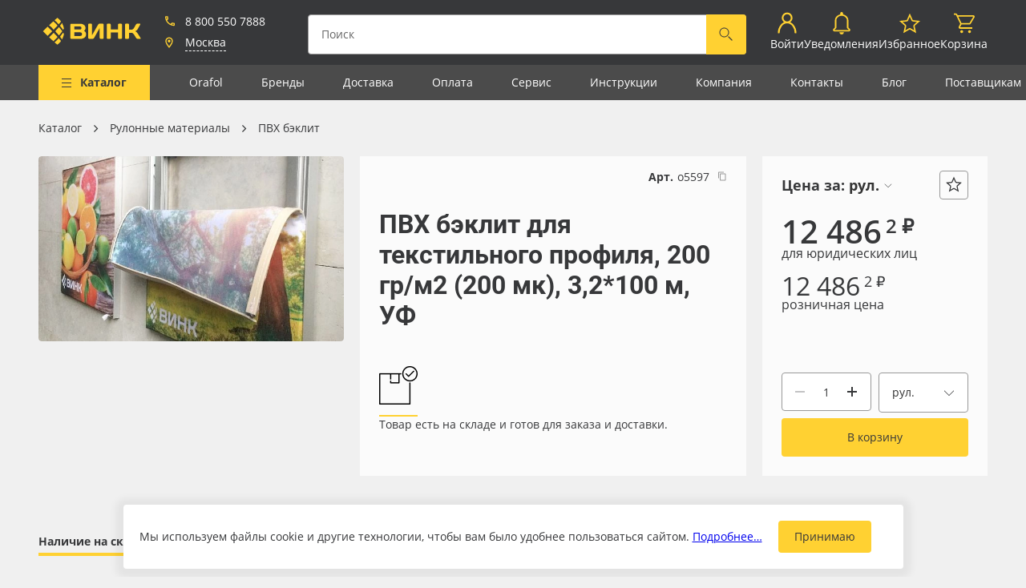

--- FILE ---
content_type: text/html; charset=UTF-8
request_url: https://www.vink.ru/catalog/pvx-beklit/pvkh-beklit-dlya-tekstilnogo-profilya-200-gr-m2-200-mk-3-2-100-m-uf/
body_size: 34867
content:
<!doctype html>
<html lang="ru" prefix="og: http://ogp.me/ns# website: http://ogp.me/ns/website#">
<head>
<title>ПВХ бэклит для текстильного профиля, 200 гр/м2 (200 мк), 3,2*100 м, УФ &mdash; ВИНК — рекламные материалы</title>
<link href="/local/build/css/style.css?1748485056431189" type="text/css" data-template-style="true" rel="stylesheet"/><link href="/local/css/custom-style.css?1670999174655" type="text/css" data-template-style="true" rel="stylesheet"/><script data-skip-moving="true">window.APP={"sessid":"e3610f35912e2188d0ea79c71248857b","policyLink":"https:\/\/vink.ru\/privacy_policy\/","policyText":"\u041d\u0430\u0436\u0438\u043c\u0430\u044f \u043d\u0430 \u043a\u043d\u043e\u043f\u043a\u0443 \u00ab#BTN_CAPTION#\u00bb, \u044f \u0441\u043e\u0433\u043b\u0430\u0448\u0430\u044e\u0441\u044c \u0441 <a href=\"\/privacy_policy\/\" target=\"_blank\">\u043f\u043e\u043b\u0438\u0442\u0438\u043a\u043e\u0439 \u043e\u0431\u0440\u0430\u0431\u043e\u0442\u043a\u0438 \u043f\u0435\u0440\u0441\u043e\u043d\u0430\u043b\u044c\u043d\u044b\u0445 \u0434\u0430\u043d\u043d\u044b\u0445<\/a>","tooltips":{"catalog-products-availability-fbs":"\u041d\u0430 \u0441\u043a\u043b\u0430\u0434\u0435 \u043f\u043e\u0441\u0442\u0430\u0432\u0449\u0438\u043a\u0430 \u2014 #STORE_VALUE# \u0448\u0442","order-contracts-retail":"\u0420\u0430\u0431\u043e\u0442\u0430 \u043f\u043e \u0434\u043e\u0433\u043e\u0432\u043e\u0440\u0443 \u043f\u043e\u0441\u0442\u0430\u0432\u043a\u0438. \u0414\u043b\u044f \u0437\u0430\u043a\u043b\u044e\u0447\u0435\u043d\u0438\u044f \u0434\u043e\u0433\u043e\u0432\u043e\u0440\u0430 \u043f\u043e\u0442\u0440\u0435\u0431\u0443\u044e\u0442\u0441\u044f \u043f\u0430\u0441\u043f\u043e\u0440\u0442\u043d\u044b\u0435 \u0434\u0430\u043d\u043d\u044b\u0435 \u043f\u043e\u043a\u0443\u043f\u0430\u0442\u0435\u043b\u044f.","copy-success":"\u0421\u043a\u043e\u043f\u0438\u0440\u043e\u0432\u0430\u043d\u043e","order-contracts-submit":"\u0412\u044b\u0431\u0435\u0440\u0438\u0442\u0435 \u043f\u043b\u0430\u0442\u0435\u043b\u044c\u0449\u0438\u043a\u0430 \u0438 \u0434\u043e\u0433\u043e\u0432\u043e\u0440","order-personal-submit":"\u0417\u0430\u043f\u043e\u043b\u043d\u0438\u0442\u0435 \u043d\u0435\u043e\u0431\u0445\u043e\u0434\u0438\u043c\u044b\u0435 \u043f\u043e\u043b\u044f","order-delivery-submit-disabled":"\u0412\u044b\u0431\u0435\u0440\u0438\u0442\u0435 \u0434\u043e\u0441\u0442\u0430\u0432\u043a\u0443","order-payment-submit-disabled":"\u041d\u0430 \u0434\u0430\u043d\u043d\u044b\u0439 \u043c\u043e\u043c\u0435\u043d\u0442 \u043d\u0438 \u043e\u0434\u0438\u043d \u0441\u043f\u043e\u0441\u043e\u0431 \u043e\u043f\u043b\u0430\u0442\u044b \u043d\u0435\u0434\u043e\u0441\u0442\u0443\u043f\u0435\u043d","order-contracts-individual":"\u041f\u0440\u0435\u0434\u043e\u043f\u043b\u0430\u0442\u0430 \u0437\u0430\u043a\u0430\u0437\u0430 \u043a\u0430\u0440\u0442\u043e\u0439 \u043e\u043d\u043b\u0430\u0439\u043d.\n            \u041e\u043f\u043b\u0430\u0442\u0430 \u0437\u0430\u043a\u0430\u0437\u0430 \u043a\u0430\u0440\u0442\u043e\u0439 \u0438\u043b\u0438 \u043d\u0430\u043b\u0438\u0447\u043d\u044b\u043c\u0438 \u043f\u0440\u0438 \u043f\u043e\u043b\u0443\u0447\u0435\u043d\u0438\u0438 \u043d\u0430 \u0441\u043a\u043b\u0430\u0434\u0435.","copy-error":"\u041d\u0435 \u0443\u0434\u0430\u043b\u043e\u0441\u044c \u0441\u043a\u043e\u043f\u0438\u0440\u043e\u0432\u0430\u0442\u044c. \u041a\u043e\u043f\u0438\u0440\u043e\u0432\u0430\u043d\u0438\u0435 \u043d\u0435 \u0440\u0430\u0431\u043e\u0442\u0430\u0435\u0442 \u043f\u0440\u0438 \u0434\u043e\u0441\u0442\u0443\u043f\u0435 \u043f\u043e http:\/\/...","exit":"\u0412\u044b\u0439\u0442\u0438","catalog-products-availability-cutting-store":"#STORE_NAME# (\u0421\u043a\u043b\u0430\u0434 \u043d\u0430\u0440\u0435\u0437\u043a\u0438) - #STORE_VALUE# #MEASURE#","catalog-no-price":"\u0414\u043b\u044f \u0443\u0442\u043e\u0447\u043d\u0435\u043d\u0438\u044f \u0446\u0435\u043d\u044b \u043f\u043e\u0437\u0432\u043e\u043d\u0438\u0442\u0435 \u043f\u043e \u0442\u0435\u043b\u0435\u0444\u043e\u043d\u0443\u00a0<a href=\"tel:88005507888\">8 (800) 550-7888<\/a>","cart-product-auto-remove":"\u041f\u0440\u0438 \u043e\u0444\u043e\u0440\u043c\u043b\u0435\u043d\u0438\u0438 \u0437\u0430\u043a\u0430\u0437\u0430 \u0442\u043e\u0432\u0430\u0440 \u0431\u0443\u0434\u0435\u0442 \u0443\u0434\u0430\u043b\u0435\u043d \u0438\u0437 \u043a\u043e\u0440\u0437\u0438\u043d\u044b \u0430\u0432\u0442\u043e\u043c\u0430\u0442\u0438\u0447\u0435\u0441\u043a\u0438","order-bill-exists":"\u0421\u0447\u0451\u0442 \u043d\u0430 \u043e\u043f\u043b\u0430\u0442\u0443 \u043f\u0440\u0438\u043b\u043e\u0436\u0435\u043d","order-bill-not-exists":"\u0421\u0447\u0451\u0442 \u0435\u0449\u0451 \u043d\u0435 \u043f\u0440\u0438\u043b\u043e\u0436\u0435\u043d","access-denied":"\u0414\u043e\u0441\u0442\u0443\u043f \u0437\u0430\u043f\u0440\u0435\u0449\u0435\u043d","catalog-products-availability-main-store":"<b>#STORE_NAME#<\/b> - #STORE_VALUE# #MEASURE#","catalog-products-availability-storage-store":"#STORE_NAME# (\u0423\u0434\u0430\u043b\u0435\u043d\u043d\u044b\u0435 \u0441\u043a\u043b\u0430\u0434\u044b) - #STORE_VALUE# #MEASURE#"},"router":{"blog.section.js":"\/blog\/{sectionCode?}\/","form.submit.js":"\/form\/{type}\/","currency.changeDefault.js":"\/currency\/{currencyCode}\/","search.index.js":"\/search\/","search.products.js":"\/search\/products\/","search.publications.js":"\/search\/publications\/","search.suggestion.js":"\/search\/suggestion\/","banner.click.js":"\/banner\/click\/","claim.request.js":"\/claim\/request\/","log.save.js":"\/log\/save\/","api.auth.login-first-step.js":"\/api\/auth\/login-first-step\/","api.auth.login-second-step.js":"\/api\/auth\/login-second-step\/","api.auth.remind-code.js":"\/api\/auth\/remind-code\/","api.auth.change-phone-first-step.js":"\/api\/auth\/change-phone-first-step\/","api.auth.change-phone-remind-code.js":"\/api\/auth\/change-phone-remind-code\/","api.auth.change-phone-second-step.js":"\/api\/auth\/change-phone-second-step\/","api.cities.get-start-list.js":"\/api\/cities\/get-start-list\/","api.cities.get-city-list.js":"\/api\/cities\/get-city-list\/","api.cities.get-autocomplete.js":"\/api\/cities\/get-autocomplete\/","api.cities.set-city.js":"\/api\/cities\/set-city\/","api.verification.send.js":"\/api\/verification\/send\/","api.stat.view.js":"\/api\/stat\/view\/","api.stat.click.js":"\/api\/stat\/click\/","profile.index.js":"\/profile\/","profile.logout.js":"\/profile\/logout\/","profile.personal.js":"\/profile\/personal\/","profile.save-tags.js":"\/profile\/save-tags\/","profile.notifications.js":"\/profile\/notifications\/","profile.notifications.change.js":"\/profile\/notifications\/change\/","profile.instruction.js":"\/profile\/instruction\/","profile.instruction.detail.js":"\/profile\/instruction\/{instructionCode}\/","profile.carts.js":"\/profile\/carts\/","profile.carts.detail.js":"\/profile\/carts\/{cartId}\/","profile.carts.remove.js":"\/profile\/carts\/{cartId}\/","profile.address.addOrUpdate.js":"\/profile\/address\/addOrUpdate\/","profile.address.delete.js":"\/profile\/address\/delete\/{id}\/","profile.address.set-default.js":"\/profile\/address\/setDefault\/{id}\/","profile.employees.add.js":"\/profile\/employees\/add\/","profile.employees.update.js":"\/profile\/employees\/update\/","profile.employees.delete.js":"\/profile\/employees\/delete\/","profile.contractor.add.js":"\/profile\/contractor\/add\/","profile.contractor.set-default.js":"\/profile\/contractor\/set-default\/","profile.contractor.deactivate.js":"\/profile\/contractor\/deactivate\/","profile.contractor.load-edit-data.js":"\/profile\/contractor\/load-edit-data\/{contractorId}\/","profile.contractor.edit-submit.js":"\/profile\/contractor\/edit-submit\/","profile.favorites-products.js":"\/profile\/favorites-products\/","profile.favorites-products.add.js":"\/profile\/favorites-products\/add\/","profile.favorites-products.delete.js":"\/profile\/favorites-products\/delete\/","profile.favorites-products.getInFavorite.js":"\/profile\/favorites-products\/get-in-favorite\/","profile.order-history.js":"\/profile\/order-history\/","profile.order-history.detail.js":"\/profile\/order-history\/{orderId}\/","profile.order-history.repeat.check.js":"\/profile\/order-history\/repeat\/check\/{orderId}\/","profile.order-history.repeat.js":"\/profile\/order-history\/repeat\/{orderId}\/","profile.order-history.document.download.js":"\/profile\/order-history\/document\/download\/{orderId}\/","profile.order-history.document.upload.js":"\/profile\/order-history\/document\/upload\/{orderId}\/","profile.balance.js":"\/profile\/balance\/","profile.commerce.js":"\/profile\/commerce\/","ecommerce.cart.index.js":"\/cart\/","ecommerce.cart.add.js":"\/cart\/add\/","ecommerce.cart.update.js":"\/cart\/update\/","ecommerce.cart.getInCart.js":"\/cart\/get-in-cart\/","ecommerce.cart.remove.js":"\/cart\/remove\/","ecommerce.cart.clear.js":"\/cart\/clear\/","ecommerce.cart.save.js":"\/cart\/save\/","ecommerce.cart.get.js":"\/cart\/get\/","ecommerce.cart.append.js":"\/cart\/append\/{cartId}\/","ecommerce.cart.contract.js":"\/cart\/contract\/{contractId}\/","ecommerce.cart.calculate-delivery.js":"\/cart\/calculate-delivery\/{deliveryId}\/","ecommerce.cart.calculate-delivery-dates.js":"\/cart\/calculate-delivery-dates\/{deliveryId}\/","ecommerce.cart.catalog-delivery-date.js":"\/cart\/catalog-delivery-date\/","ecommerce.order.index.js":"\/order\/","ecommerce.order.available-delivery.js":"\/order\/available-delivery\/","ecommerce.order.available-payment.js":"\/order\/available-payment\/","ecommerce.order.create.js":"\/order\/create\/","ecommerce.order.create.fast.js":"\/order\/create-fast\/","ecommerce.order.cancel.js":"\/order\/cancel\/{orderId}\/","ecommerce.order.create-contractor-and-update-price-type.js":"\/order\/create-contractor\/","ecommerce.order.update-user-data.js":"\/order\/update-user-data\/"},"currencyFormat":{"RUB":{"CURRENCY":"RUB","LID":"ru","FORMAT_STRING":"#&nbsp;&#8381;","FULL_NAME":"\u0420\u043e\u0441\u0441\u0438\u0439\u0441\u043a\u0438\u0439 \u0440\u0443\u0431\u043b\u044c","DEC_POINT":".","THOUSANDS_SEP":"&nbsp;","DECIMALS":2,"THOUSANDS_VARIANT":"B","HIDE_ZERO":"Y","CREATED_BY":null,"DATE_CREATE":"2019-07-26 15:20:40","MODIFIED_BY":"1","TIMESTAMP_X":"2021-08-23 11:28:35","TEMPLATE":{"SINGLE":"#&nbsp;&#8381;","PARTS":["#","&nbsp;&#8381;"],"VALUE_INDEX":0},"BASE":true},"CNY":{"CURRENCY":"CNY","LID":"ru","FORMAT_STRING":"# a","FULL_NAME":"\u041a\u0438\u0442\u0430\u0439\u0441\u043a\u0438\u0439 \u042e\u0430\u043d\u044c","DEC_POINT":".","THOUSANDS_SEP":" ","DECIMALS":2,"THOUSANDS_VARIANT":"S","HIDE_ZERO":"N","CREATED_BY":null,"DATE_CREATE":"2021-11-17 17:46:41","MODIFIED_BY":"1","TIMESTAMP_X":"2022-05-31 12:05:26","TEMPLATE":{"SINGLE":"# a","PARTS":["#"," a"],"VALUE_INDEX":0},"BASE":false},"EUR":{"CURRENCY":"EUR","LID":"ru","FORMAT_STRING":"#&nbsp;\u0435\u0432\u0440\u043e","FULL_NAME":"\u0415\u0432\u0440\u043e","DEC_POINT":".","THOUSANDS_SEP":"&nbsp;","DECIMALS":2,"THOUSANDS_VARIANT":"B","HIDE_ZERO":"N","CREATED_BY":null,"DATE_CREATE":"2021-11-17 17:46:41","MODIFIED_BY":"1","TIMESTAMP_X":"2022-06-29 08:07:08","TEMPLATE":{"SINGLE":"#&nbsp;\u0435\u0432\u0440\u043e","PARTS":["#","&nbsp;\u0435\u0432\u0440\u043e"],"VALUE_INDEX":0},"BASE":false},"TRY":{"CURRENCY":"TRY","LID":"ru","FORMAT_STRING":"#","FULL_NAME":"\u0422\u0443\u0440\u0435\u0446\u043a\u0430\u044f \u043b\u0438\u0440\u0430","DEC_POINT":".","THOUSANDS_SEP":" ","DECIMALS":2,"THOUSANDS_VARIANT":null,"HIDE_ZERO":"N","CREATED_BY":null,"DATE_CREATE":"2023-10-31 11:31:02","MODIFIED_BY":null,"TIMESTAMP_X":"2023-10-31 11:31:02","TEMPLATE":{"SINGLE":"#","PARTS":["#"],"VALUE_INDEX":0},"BASE":false},"UEE":{"CURRENCY":"UEE","LID":"ru","FORMAT_STRING":"#","FULL_NAME":"\u0443.\u0435.EUR","DEC_POINT":".","THOUSANDS_SEP":" ","DECIMALS":2,"THOUSANDS_VARIANT":null,"HIDE_ZERO":"N","CREATED_BY":null,"DATE_CREATE":"2022-06-10 13:30:02","MODIFIED_BY":null,"TIMESTAMP_X":"2022-06-10 13:30:02","TEMPLATE":{"SINGLE":"#","PARTS":["#"],"VALUE_INDEX":0},"BASE":false},"UEU":{"CURRENCY":"UEU","LID":"ru","FORMAT_STRING":"#","FULL_NAME":"\u0443.\u0435.USD","DEC_POINT":".","THOUSANDS_SEP":" ","DECIMALS":2,"THOUSANDS_VARIANT":null,"HIDE_ZERO":"N","CREATED_BY":null,"DATE_CREATE":"2022-06-10 13:30:02","MODIFIED_BY":null,"TIMESTAMP_X":"2022-06-10 13:30:02","TEMPLATE":{"SINGLE":"#","PARTS":["#"],"VALUE_INDEX":0},"BASE":false},"USD":{"CURRENCY":"USD","LID":"ru","FORMAT_STRING":"#&nbsp;&#36;","FULL_NAME":"\u0414\u043e\u043b\u043b\u0430\u0440 \u0421\u0428\u0410","DEC_POINT":".","THOUSANDS_SEP":"&nbsp;","DECIMALS":2,"THOUSANDS_VARIANT":"B","HIDE_ZERO":"N","CREATED_BY":null,"DATE_CREATE":"2021-11-17 17:46:41","MODIFIED_BY":"1","TIMESTAMP_X":"2021-12-20 15:00:37","TEMPLATE":{"SINGLE":"#&nbsp;&#36;","PARTS":["#","&nbsp;&#36;"],"VALUE_INDEX":0},"BASE":false}},"dadataToken":"91c5bd184cf4f5b47040696f307cdd0f80103c02","yandexToken":"307ab919-8a19-4107-826d-4748734266cf","yandexSuggestToken":"fdcb9e1a-d97d-405f-9a3c-97742f007de8","isAuth":false,"accessMap":{"profile":"W","contractor":"W","employee":"W","address":"W","role":"D","order":"C"},"individualOffer":"<a href=\/oferta-fiz\/>\u0414\u043e\u0433\u043e\u0432\u043e\u0440 \u043e\u0444\u0435\u0440\u0442\u044b<\/a>","companyOffer":"<a href=\/oferta-korp\/>\u0414\u043e\u0433\u043e\u0432\u043e\u0440 \u043e\u0444\u0435\u0440\u0442\u044b<\/a>","hasCreditContracts":false,"ymId":"34501030","favItems":[],"cartItems":[]};</script><meta http-equiv="Content-Type" content="text/html; charset=UTF-8"/>
<meta name="keywords" content="oracal, orajet, 3640"/>
<meta name="description" content="ПВХ бэклит для натяжки в текстильные профильные системы (лайтбокс, фрейм системы)"/>
<script type="text/javascript" data-skip-moving="true">(function(w,d,n){var cl="bx-core";var ht=d.documentElement;var htc=ht?ht.className:undefined;if(htc===undefined||htc.indexOf(cl)!==-1){return;}var ua=n.userAgent;if(/(iPad;)|(iPhone;)/i.test(ua)){cl+=" bx-ios";}else if(/Windows/i.test(ua)){cl+=' bx-win';}else if(/Macintosh/i.test(ua)){cl+=" bx-mac";}else if(/Linux/i.test(ua)&&!/Android/i.test(ua)){cl+=" bx-linux";}else if(/Android/i.test(ua)){cl+=" bx-android";}cl+=(/(ipad|iphone|android|mobile|touch)/i.test(ua)?" bx-touch":" bx-no-touch");cl+=w.devicePixelRatio&&w.devicePixelRatio>=2?" bx-retina":" bx-no-retina";var ieVersion=-1;if(/AppleWebKit/.test(ua)){cl+=" bx-chrome";}else if(/Opera/.test(ua)){cl+=" bx-opera";}else if(/Firefox/.test(ua)){cl+=" bx-firefox";}ht.className=htc?htc+" "+cl:cl;})(window,document,navigator);</script>
<meta http-equiv="x-ua-compatible" content="ie=edge">
<meta name="cmsmagazine" content="2c2951bb57cffc1481be768a629d3a6e"/>
<meta name="format-detection" content="telephone=no">
<meta name="SKYPE_TOOLBAR" content="SKYPE_TOOLBAR_PARSER_COMPATIBLE"/>
<meta name="viewport" content="width=device-width, initial-scale=1">
<meta name="msapplication-TileColor" content="#37383A">
<meta name="msapplication-config" content="/local/images/favicons/browserconfig.xml">
<meta name="theme-color" content="#37383A">
<link rel="shortcut icon" href="/favicon.ico" type="image/x-icon">
<link rel="apple-touch-icon" sizes="180x180" href="/local/images/favicons/apple-touch-icon.png">
<link rel="icon" type="image/png" sizes="256x256" href="/local/images/favicons/android-chrome-512x512.png">
<link rel="icon" type="image/png" sizes="32x32" href="/local/images/favicons/favicon-32x32.png">
<link rel="icon" type="image/png" sizes="16x16" href="/local/images/favicons/favicon-16x16.png">
<link rel="manifest" href="/local/images/favicons/site.webmanifest">
<link rel="mask-icon" href="/local/images/favicons/safari-pinned-tab.svg">
<link rel="canonical" href="https://www.vink.ru/catalog/pvx-beklit/o5597-pvkh-beklit-dlya-tekstilnogo-profilya-200-gr-m2-200-mk-3-2-100-m-uf/">
<meta property="og:type" content="website"/>
<meta property="og:site_name" content="ВИНК — рекламные материалы"/>
<meta property="og:title" content="ПВХ бэклит для текстильного профиля, 200 гр/м2 (200 мк), 3,2*100 м, УФ"/>
<meta property="og:url" content="https://www.vink.ru/catalog/pvx-beklit/pvkh-beklit-dlya-tekstilnogo-profilya-200-gr-m2-200-mk-3-2-100-m-uf/"/>
<meta property="og:image" content="https://www.vink.ru/upload/resize_cache/iblock/3e0/yqgftizo5o8ci8c7y31w02t0f2nzr93g/640_480_1/3.jpg"/>
<meta property="og:description" content="ПВХ бэклит для натяжки в текстильные профильные системы (лайтбокс, фрейм системы)"/>
<script type="text/javascript" data-skip-moving="true">(function(m,e,t,r,i,k,a){m[i]=m[i]||function(){(m[i].a=m[i].a||[]).push(arguments)};m[i].l=1*new Date();for(var j=0;j<document.scripts.length;j++){if(document.scripts[j].src===r){return;}}k=e.createElement(t),a=e.getElementsByTagName(t)[0],k.async=1,k.src=r,a.parentNode.insertBefore(k,a)})(window,document,"script","https://mc.yandex.ru/metrika/tag.js","ym");ym(34501030,"init",{clickmap:true,trackLinks:true,accurateTrackBounce:true,webvisor:true,trackHash:true,ecommerce:"dataLayer"});</script></head>
<body class=" catalog-detail-page " style="">
<header class="header page__header js-header compensate-for-scrollbar">
<div class="header__main ">
<a href="/" class="logo icon-btn header__logo">
<svg class="symbol symbol-logo header__logo-symbol icon-btn__symbol"><use xlink:href="/local/build/symbols.svg#logo"></use></svg> </a>
<div class="header__city-info-col">
<div class="vue-header-contacts" data-vue='{"contacts":{"city":{"name":"\u041c\u043e\u0441\u043a\u0432\u0430","parent":"\u0420\u043e\u0441\u0441\u0438\u044f","id":"100"},"phone":"+78005507888","phoneFormatted":"8 800 550 7888"}}'></div>
<a class="header__burger-btn header__burger-btn--folded js-menu-toggle" href="javascript:void(0); ">
<i class="burger-icon header__burger-icon">
<i class="burger-icon__item"></i>
<i class="burger-icon__item"></i>
<i class="burger-icon__item"></i>
<i class="burger-icon__item"></i>
</i>
<span class="header__burger-btn-text">Каталог</span>
</a>
</div>
<div class="vue-header-search search-form header__search-form" data-vue='[]'></div>
<nav class="vue-header-personal-area" data-vue='{"cartCount":0,"cartCost":0,"profileInfo":null,"notification":{"unreadCount":0},"countFavoriteProductList":0}'></nav>
</nav>
<a href="https://bitrix.vink.ru/online/chat" target="_blank" class="header__b24 js-header-b24" style="display: none;">
<svg class="header__b24-icon" width="28" height="29" xmlns="http://www.w3.org/2000/svg">
<path d="M25.99 7.744a2 2 0 012 2v11.49a2 2 0 01-2 2h-1.044v5.162l-4.752-5.163h-7.503a2 2 0 01-2-2v-1.872h10.073a3 3 0 003-3V7.744zM19.381 0a2 2 0 012 2v12.78a2 2 0 01-2 2h-8.69l-5.94 6.453V16.78H2a2 2 0 01-2-2V2a2 2 0 012-2h17.382z" fill="#ffd132" fill-rule="evenodd"></path>
</svg>
</a>
</div>
<div class="vue-main-menu" data-vue='{"items":[{"id":"\/catalog\/0","text":"\u041a\u0430\u0442\u0430\u043b\u043e\u0433","selected":true,"link":"\/catalog\/","DEPTH_LEVEL":1,"subSections":[{"id":0,"parentId":null,"name":"\u0412\u0435\u0441\u044c \u043a\u0430\u0442\u0430\u043b\u043e\u0433","text":"\u0412\u0435\u0441\u044c \u043a\u0430\u0442\u0430\u043b\u043e\u0433","link":"\/catalog\/","subSections":[],"selected":false},{"id":"1057","parentId":null,"name":"\u0420\u0443\u043b\u043e\u043d\u043d\u044b\u0435 \u043c\u0430\u0442\u0435\u0440\u0438\u0430\u043b\u044b","text":"\u0420\u0443\u043b\u043e\u043d\u043d\u044b\u0435 \u043c\u0430\u0442\u0435\u0440\u0438\u0430\u043b\u044b","link":"\/catalog\/rulonnye-materialy\/","subSections":[{"id":"1071","parentId":1057,"name":"\u0411\u0430\u043d\u043d\u0435\u0440\u043d\u0430\u044f \u0442\u043a\u0430\u043d\u044c","text":"\u0411\u0430\u043d\u043d\u0435\u0440\u043d\u0430\u044f \u0442\u043a\u0430\u043d\u044c","link":"\/catalog\/bannernaya-tkan\/","subSections":[{"id":"1178","parentId":1071,"name":"\u041b\u0430\u043c\u0438\u043d\u0438\u0440\u043e\u0432\u0430\u043d\u043d\u044b\u0439 \u0431\u0430\u043d\u043d\u0435\u0440","text":"\u041b\u0430\u043c\u0438\u043d\u0438\u0440\u043e\u0432\u0430\u043d\u043d\u044b\u0439 \u0431\u0430\u043d\u043d\u0435\u0440","link":"\/catalog\/laminirovannyi-banner\/","subSections":[],"selected":false},{"id":"1179","parentId":1071,"name":"\u041b\u0438\u0442\u043e\u0439 \u0431\u0430\u043d\u043d\u0435\u0440","text":"\u041b\u0438\u0442\u043e\u0439 \u0431\u0430\u043d\u043d\u0435\u0440","link":"\/catalog\/litoi-banner\/","subSections":[],"selected":false},{"id":"1181","parentId":1071,"name":"\u0411\u0430\u043d\u043d\u0435\u0440\u043d\u0430\u044f \u0441\u0435\u0442\u043a\u0430","text":"\u0411\u0430\u043d\u043d\u0435\u0440\u043d\u0430\u044f \u0441\u0435\u0442\u043a\u0430","link":"\/catalog\/bannernaya-setka\/","subSections":[],"selected":false},{"id":"1182","parentId":1071,"name":"\u041b\u044e\u0432\u0435\u0440\u0441\u044b \u0434\u043b\u044f \u0431\u0430\u043d\u043d\u0435\u0440\u0430","text":"\u041b\u044e\u0432\u0435\u0440\u0441\u044b \u0434\u043b\u044f \u0431\u0430\u043d\u043d\u0435\u0440\u0430","link":"\/catalog\/lyuversy-dlya-bannera\/","subSections":[],"selected":false},{"id":"1418","parentId":1071,"name":"\u0411\u0430\u043d\u043d\u0435\u0440 \u0431\u0435\u0437 \u041f\u0412\u0425","text":"\u0411\u0430\u043d\u043d\u0435\u0440 \u0431\u0435\u0437 \u041f\u0412\u0425","link":"\/catalog\/banner-bez-pvx\/","subSections":[],"selected":false},{"id":"1546","parentId":1071,"name":"\u0411\u0430\u043d\u043d\u0435\u0440 Blackout","text":"\u0411\u0430\u043d\u043d\u0435\u0440 Blackout","link":"\/catalog\/banner-blackout\/","subSections":[],"selected":false},{"id":"1550","parentId":1071,"name":"\u0411\u0430\u043d\u043d\u0435\u0440 Blackback","text":"\u0411\u0430\u043d\u043d\u0435\u0440 Blackback","link":"\/catalog\/banner-blackback\/","subSections":[],"selected":false}],"selected":false},{"id":"1072","parentId":1057,"name":"\u0411\u0443\u043c\u0430\u0433\u0430 \u0434\u043b\u044f \u043f\u0435\u0447\u0430\u0442\u0438","text":"\u0411\u0443\u043c\u0430\u0433\u0430 \u0434\u043b\u044f \u043f\u0435\u0447\u0430\u0442\u0438","link":"\/catalog\/bumaga-dlya-pecati\/","subSections":[{"id":"1183","parentId":1072,"name":"\u0411\u0443\u043c\u0430\u0433\u0430 Blueback","text":"\u0411\u0443\u043c\u0430\u0433\u0430 Blueback","link":"\/catalog\/bumaga-blueback\/","subSections":[],"selected":false},{"id":"1184","parentId":1072,"name":"\u0411\u0443\u043c\u0430\u0433\u0430 CityLight","text":"\u0411\u0443\u043c\u0430\u0433\u0430 CityLight","link":"\/catalog\/bumaga-citylight\/","subSections":[],"selected":false},{"id":"1185","parentId":1072,"name":"\u0411\u0443\u043c\u0430\u0433\u0430 \u0441\u0438\u043d\u0442\u0435\u0442\u0438\u0447\u0435\u0441\u043a\u0430\u044f (\u0420\u0420)","text":"\u0411\u0443\u043c\u0430\u0433\u0430 \u0441\u0438\u043d\u0442\u0435\u0442\u0438\u0447\u0435\u0441\u043a\u0430\u044f (\u0420\u0420)","link":"\/catalog\/bumaga-sinteticeskaya-rr\/","subSections":[],"selected":false},{"id":"1186","parentId":1072,"name":"\u0424\u043e\u0442\u043e\u0431\u0443\u043c\u0430\u0433\u0430 \u0432 \u0440\u0443\u043b\u043e\u043d\u0430\u0445","text":"\u0424\u043e\u0442\u043e\u0431\u0443\u043c\u0430\u0433\u0430 \u0432 \u0440\u0443\u043b\u043e\u043d\u0430\u0445","link":"\/catalog\/fotobumaga-v-rulonax\/","subSections":[],"selected":false},{"id":"1547","parentId":1072,"name":"\u041f\u043e\u0441\u0442\u0435\u0440\u043d\u0430\u044f \u0431\u0443\u043c\u0430\u0433\u0430","text":"\u041f\u043e\u0441\u0442\u0435\u0440\u043d\u0430\u044f \u0431\u0443\u043c\u0430\u0433\u0430","link":"\/catalog\/posternaya-bumaga\/","subSections":[],"selected":false},{"id":"1838","parentId":1072,"name":"\u0411\u0443\u043c\u0430\u0433\u0430 Lomond","text":"\u0411\u0443\u043c\u0430\u0433\u0430 Lomond","link":"\/catalog\/bumaga-lomond\/","subSections":[],"selected":false},{"id":"1875","parentId":1072,"name":"\u0411\u0443\u043c\u0430\u0433\u0430 Albeo","text":"\u0411\u0443\u043c\u0430\u0433\u0430 Albeo","link":"\/catalog\/bumaga-albeo\/","subSections":[],"selected":false}],"selected":false},{"id":"1073","parentId":1057,"name":"\u041c\u0430\u0433\u043d\u0438\u0442\u043d\u044b\u0439 \u0432\u0438\u043d\u0438\u043b \u0438 \u0444\u0435\u0440\u0440\u043e\u043f\u043b\u0451\u043d\u043a\u0430","text":"\u041c\u0430\u0433\u043d\u0438\u0442\u043d\u044b\u0439 \u0432\u0438\u043d\u0438\u043b \u0438 \u0444\u0435\u0440\u0440\u043e\u043f\u043b\u0451\u043d\u043a\u0430","link":"\/catalog\/magnitnyi-vinil-i-ferroplyonka\/","subSections":[{"id":"1187","parentId":1073,"name":"\u041c\u0430\u0433\u043d\u0438\u0442\u043d\u044b\u0439 \u0432\u0438\u043d\u0438\u043b","text":"\u041c\u0430\u0433\u043d\u0438\u0442\u043d\u044b\u0439 \u0432\u0438\u043d\u0438\u043b","link":"\/catalog\/magnitnyi-vinil\/","subSections":[],"selected":false},{"id":"1188","parentId":1073,"name":"\u0424\u0435\u0440\u0440\u043e\u043f\u043b\u0451\u043d\u043a\u0430","text":"\u0424\u0435\u0440\u0440\u043e\u043f\u043b\u0451\u043d\u043a\u0430","link":"\/catalog\/ferroplyonka\/","subSections":[],"selected":false}],"selected":false},{"id":"1074","parentId":1057,"name":"\u041e\u0431\u043e\u0438 \u0434\u043b\u044f \u043f\u0435\u0447\u0430\u0442\u0438","text":"\u041e\u0431\u043e\u0438 \u0434\u043b\u044f \u043f\u0435\u0447\u0430\u0442\u0438","link":"\/catalog\/oboi-dlya-pecati\/","subSections":[{"id":"1548","parentId":1074,"name":"\u041e\u0431\u043e\u0438 \u0434\u043b\u044f \u043f\u0435\u0447\u0430\u0442\u0438 Indorian","text":"\u041e\u0431\u043e\u0438 \u0434\u043b\u044f \u043f\u0435\u0447\u0430\u0442\u0438 Indorian","link":"\/catalog\/oboi-dlya-pecati-indorian\/","subSections":[],"selected":false},{"id":"1549","parentId":1074,"name":"\u041e\u0431\u043e\u0438 \u0434\u043b\u044f \u043f\u0435\u0447\u0430\u0442\u0438 Vimala","text":"\u041e\u0431\u043e\u0438 \u0434\u043b\u044f \u043f\u0435\u0447\u0430\u0442\u0438 Vimala","link":"\/catalog\/oboi-dlya-pecati-vimala\/","subSections":[],"selected":false},{"id":"1739","parentId":1074,"name":"\u041e\u0431\u043e\u0438 \u0434\u043b\u044f \u043f\u0435\u0447\u0430\u0442\u0438 Design Ecoprint","text":"\u041e\u0431\u043e\u0438 \u0434\u043b\u044f \u043f\u0435\u0447\u0430\u0442\u0438 Design Ecoprint","link":"\/catalog\/oboi-dlya-pecati-design-ecoprint\/","subSections":[],"selected":false},{"id":"1915","parentId":1074,"name":"\u041e\u0431\u043e\u0438 \u0434\u043b\u044f \u043f\u0435\u0447\u0430\u0442\u0438 \u0418\u043d\u0434\u0443\u0441\u0442\u0440\u0438\u044f","text":"\u041e\u0431\u043e\u0438 \u0434\u043b\u044f \u043f\u0435\u0447\u0430\u0442\u0438 \u0418\u043d\u0434\u0443\u0441\u0442\u0440\u0438\u044f","link":"\/catalog\/oboi-dlya-pecati-industriya\/","subSections":[],"selected":false}],"selected":false},{"id":"1075","parentId":1057,"name":"\u0425\u043e\u043b\u0441\u0442 \u0434\u043b\u044f \u043f\u0435\u0447\u0430\u0442\u0438","text":"\u0425\u043e\u043b\u0441\u0442 \u0434\u043b\u044f \u043f\u0435\u0447\u0430\u0442\u0438","link":"\/catalog\/xolst-dlya-pecati\/","subSections":[],"selected":false},{"id":"1076","parentId":1057,"name":"\u0422\u0435\u043d\u0442\u043e\u0432\u0430\u044f \u0442\u043a\u0430\u043d\u044c \u0438 \u0442\u0430\u0440\u043f\u0430\u0443\u043b\u0438\u043d","text":"\u0422\u0435\u043d\u0442\u043e\u0432\u0430\u044f \u0442\u043a\u0430\u043d\u044c \u0438 \u0442\u0430\u0440\u043f\u0430\u0443\u043b\u0438\u043d","link":"\/catalog\/tentovaya-tkan-i-tarpaulin\/","subSections":[{"id":"1189","parentId":1076,"name":"\u0422\u0435\u043d\u0442\u043e\u0432\u0430\u044f \u0442\u043a\u0430\u043d\u044c","text":"\u0422\u0435\u043d\u0442\u043e\u0432\u0430\u044f \u0442\u043a\u0430\u043d\u044c","link":"\/catalog\/tentovaya-tkan\/","subSections":[],"selected":false},{"id":"1190","parentId":1076,"name":"\u041b\u044e\u0432\u0435\u0440\u0441\u044b \u0438 \u0441\u043a\u043e\u0431\u044b \u0434\u043b\u044f \u0442\u0435\u043d\u0442\u0430","text":"\u041b\u044e\u0432\u0435\u0440\u0441\u044b \u0438 \u0441\u043a\u043e\u0431\u044b \u0434\u043b\u044f \u0442\u0435\u043d\u0442\u0430","link":"\/catalog\/lyuversy-i-skoby-dlya-tenta\/","subSections":[],"selected":false},{"id":"1599","parentId":1076,"name":"\u0423\u043a\u0440\u044b\u0432\u043d\u044b\u0435 \u0442\u0435\u043d\u0442\u044b","text":"\u0423\u043a\u0440\u044b\u0432\u043d\u044b\u0435 \u0442\u0435\u043d\u0442\u044b","link":"\/catalog\/ukryvnye-tenty\/","subSections":[],"selected":false},{"id":"1653","parentId":1076,"name":"\u041f\u043e\u043b\u043e\u0442\u043d\u0430 \u0438\u0437 \u0442\u0430\u0440\u043f\u0430\u0443\u043b\u0438\u043d\u0430","text":"\u041f\u043e\u043b\u043e\u0442\u043d\u0430 \u0438\u0437 \u0442\u0430\u0440\u043f\u0430\u0443\u043b\u0438\u043d\u0430","link":"\/catalog\/polotna-iz-tarpaulina\/","subSections":[],"selected":false}],"selected":false},{"id":"1077","parentId":1057,"name":"\u041f\u042d\u0422 \u0441 \u0441\u0435\u0440\u044b\u043c \u0437\u0430\u0434\u043d\u0438\u043a\u043e\u043c","text":"\u041f\u042d\u0422 \u0441 \u0441\u0435\u0440\u044b\u043c \u0437\u0430\u0434\u043d\u0438\u043a\u043e\u043c","link":"\/catalog\/pet-s-serym-zadnikom\/","subSections":[],"selected":false},{"id":"1078","parentId":1057,"name":"\u041f\u0412\u0425 \u0431\u044d\u043a\u043b\u0438\u0442","text":"\u041f\u0412\u0425 \u0431\u044d\u043a\u043b\u0438\u0442","link":"\/catalog\/pvx-beklit\/","subSections":[],"selected":false},{"id":"1079","parentId":1057,"name":"\u041f\u042d\u0422 \u0431\u044d\u043a\u043b\u0438\u0442","text":"\u041f\u042d\u0422 \u0431\u044d\u043a\u043b\u0438\u0442","link":"\/catalog\/pet-beklit\/","subSections":[],"selected":false},{"id":"1080","parentId":1057,"name":"\u0422\u043a\u0430\u043d\u044c \u0421\u0430\u043c\u0431\u0430","text":"\u0422\u043a\u0430\u043d\u044c \u0421\u0430\u043c\u0431\u0430","link":"\/catalog\/tkan-samba\/","subSections":[],"selected":false},{"id":"1081","parentId":1057,"name":"\u0421\u0432\u0435\u0442\u043e\u043f\u0440\u043e\u0432\u043e\u0434\u044f\u0449\u0438\u0435 (\u043c\u0430\u0442\u0440\u0438\u0447\u043d\u044b\u0435) \u043f\u043b\u0451\u043d\u043a\u0438","text":"\u0421\u0432\u0435\u0442\u043e\u043f\u0440\u043e\u0432\u043e\u0434\u044f\u0449\u0438\u0435 (\u043c\u0430\u0442\u0440\u0438\u0447\u043d\u044b\u0435) \u043f\u043b\u0451\u043d\u043a\u0438","link":"\/catalog\/svetoprovodyashhie-matricnye-plyonki\/","subSections":[],"selected":false},{"id":"1589","parentId":1057,"name":"\u0413\u0438\u0431\u043a\u0430\u044f \u0448\u0442\u0443\u043a\u0430\u0442\u0443\u0440\u043a\u0430","text":"\u0413\u0438\u0431\u043a\u0430\u044f \u0448\u0442\u0443\u043a\u0430\u0442\u0443\u0440\u043a\u0430","link":"\/catalog\/gibkaya-stukaturka\/","subSections":[{"id":"1590","parentId":1589,"name":"\u0424\u0440\u0435\u0441\u043a\u0438 \u0434\u043b\u044f \u043f\u0435\u0447\u0430\u0442\u0438 Atlant","text":"\u0424\u0440\u0435\u0441\u043a\u0438 \u0434\u043b\u044f \u043f\u0435\u0447\u0430\u0442\u0438 Atlant","link":"\/catalog\/freski-dlya-pecati-atlant\/","subSections":[],"selected":false}],"selected":false},{"id":"1732","parentId":1057,"name":"\u041f\u043b\u0451\u043d\u043a\u0438 \u041f\u0412\u0425 \u0434\u043b\u044f \u043d\u0430\u0442\u044f\u0436\u043d\u044b\u0445 \u043a\u043e\u043d\u0441\u0442\u0440\u0443\u043a\u0446\u0438\u0439","text":"\u041f\u043b\u0451\u043d\u043a\u0438 \u041f\u0412\u0425 \u0434\u043b\u044f \u043d\u0430\u0442\u044f\u0436\u043d\u044b\u0445 \u043a\u043e\u043d\u0441\u0442\u0440\u0443\u043a\u0446\u0438\u0439","link":"\/catalog\/plyonki-pvx-dlya-natyaznyx-konstrukcii\/","subSections":[],"selected":false},{"id":"1752","parentId":1057,"name":"\u041d\u0430\u043f\u043e\u043b\u044c\u043d\u043e\u0435 \u043f\u043e\u043a\u0440\u044b\u0442\u0438\u0435","text":"\u041d\u0430\u043f\u043e\u043b\u044c\u043d\u043e\u0435 \u043f\u043e\u043a\u0440\u044b\u0442\u0438\u0435","link":"\/catalog\/napolnoe-pokrytie\/","subSections":[{"id":"1753","parentId":1752,"name":"\u0412\u044b\u0441\u0442\u0430\u0432\u043e\u0447\u043d\u044b\u0439 \u043a\u043e\u0432\u0440\u043e\u043b\u0438\u043d","text":"\u0412\u044b\u0441\u0442\u0430\u0432\u043e\u0447\u043d\u044b\u0439 \u043a\u043e\u0432\u0440\u043e\u043b\u0438\u043d","link":"\/catalog\/vystavocnyi-kovrolin\/","subSections":[],"selected":false},{"id":"1858","parentId":1752,"name":"\u0418\u0441\u043a\u0443\u0441\u0441\u0442\u0432\u0435\u043d\u043d\u0430\u044f \u0442\u0440\u0430\u0432\u0430","text":"\u0418\u0441\u043a\u0443\u0441\u0441\u0442\u0432\u0435\u043d\u043d\u0430\u044f \u0442\u0440\u0430\u0432\u0430","link":"\/catalog\/iskusstvennaya-trava\/","subSections":[],"selected":false}],"selected":false},{"id":"1874","parentId":1057,"name":"\u041f\u0435\u0440\u0435\u043f\u043b\u0451\u0442\u043d\u044b\u0439 \u043a\u043e\u0436\u0437\u0430\u043c","text":"\u041f\u0435\u0440\u0435\u043f\u043b\u0451\u0442\u043d\u044b\u0439 \u043a\u043e\u0436\u0437\u0430\u043c","link":"\/catalog\/pereplyotnyi-kozzam\/","subSections":[],"selected":false}],"selected":false},{"id":"1058","parentId":null,"name":"\u0421\u0430\u043c\u043e\u043a\u043b\u0435\u044f\u0449\u0438\u0435\u0441\u044f \u043f\u043b\u0451\u043d\u043a\u0438","text":"\u0421\u0430\u043c\u043e\u043a\u043b\u0435\u044f\u0449\u0438\u0435\u0441\u044f \u043f\u043b\u0451\u043d\u043a\u0438","link":"\/catalog\/samokleyashhiesya-plyonki\/","subSections":[{"id":"1082","parentId":1058,"name":"\u041f\u043b\u0451\u043d\u043a\u0438 \u0434\u043b\u044f \u0448\u0438\u0440\u043e\u043a\u043e\u0444\u043e\u0440\u043c\u0430\u0442\u043d\u043e\u0439 \u043f\u0435\u0447\u0430\u0442\u0438","text":"\u041f\u043b\u0451\u043d\u043a\u0438 \u0434\u043b\u044f \u0448\u0438\u0440\u043e\u043a\u043e\u0444\u043e\u0440\u043c\u0430\u0442\u043d\u043e\u0439 \u043f\u0435\u0447\u0430\u0442\u0438","link":"\/catalog\/plyonki-dlya-sirokoformatnoi-pecati\/","subSections":[{"id":"1191","parentId":1082,"name":"\u041f\u043b\u0451\u043d\u043a\u0438 \u0434\u043b\u044f \u043f\u0435\u0447\u0430\u0442\u0438 ORAJET\u00ae","text":"\u041f\u043b\u0451\u043d\u043a\u0438 \u0434\u043b\u044f \u043f\u0435\u0447\u0430\u0442\u0438 ORAJET\u00ae","link":"\/catalog\/plyonki-dlya-pecati-orajet\/","subSections":[{"id":"1380","parentId":1191,"name":"ORAJET\u00ae 3640","text":"ORAJET\u00ae 3640","link":"\/catalog\/orajet-3640\/","subSections":[],"selected":false},{"id":"1381","parentId":1191,"name":"ORAJET\u00ae 3551","text":"ORAJET\u00ae 3551","link":"\/catalog\/orajet-3551\/","subSections":[],"selected":false},{"id":"1382","parentId":1191,"name":"ORAJET\u00ae 3951","text":"ORAJET\u00ae 3951","link":"\/catalog\/orajet-3951\/","subSections":[],"selected":false},{"id":"1435","parentId":1191,"name":"ORAJET\u00ae 1902","text":"ORAJET\u00ae 1902","link":"\/catalog\/orajet-1902\/","subSections":[],"selected":false},{"id":"1436","parentId":1191,"name":"ORAJET\u00ae 1917","text":"ORAJET\u00ae 1917","link":"\/catalog\/orajet-1917\/","subSections":[],"selected":false},{"id":"1437","parentId":1191,"name":"ORAJET\u00ae 3105","text":"ORAJET\u00ae 3105","link":"\/catalog\/orajet-3105\/","subSections":[],"selected":false},{"id":"1438","parentId":1191,"name":"ORAJET\u00ae 3106SG","text":"ORAJET\u00ae 3106SG","link":"\/catalog\/orajet-3106sg\/","subSections":[],"selected":false},{"id":"1440","parentId":1191,"name":"ORAJET\u00ae 3352F","text":"ORAJET\u00ae 3352F","link":"\/catalog\/orajet-3352f\/","subSections":[],"selected":false},{"id":"1441","parentId":1191,"name":"ORAJET\u00ae 3620","text":"ORAJET\u00ae 3620","link":"\/catalog\/orajet-3620\/","subSections":[],"selected":false},{"id":"1541","parentId":1191,"name":"ORAJET\u00ae 3641","text":"ORAJET\u00ae 3641","link":"\/catalog\/orajet-3641\/","subSections":[],"selected":false},{"id":"1563","parentId":1191,"name":"ORAJET\u00ae 3967","text":"ORAJET\u00ae 3967","link":"\/catalog\/orajet-3967\/","subSections":[],"selected":false},{"id":"1564","parentId":1191,"name":"ORAJET\u00ae 3959","text":"ORAJET\u00ae 3959","link":"\/catalog\/orajet-3959\/","subSections":[],"selected":false}],"selected":false},{"id":"1192","parentId":1082,"name":"\u041f\u043b\u0451\u043d\u043a\u0438 \u0434\u043b\u044f \u043f\u0435\u0447\u0430\u0442\u0438 Saviar","text":"\u041f\u043b\u0451\u043d\u043a\u0438 \u0434\u043b\u044f \u043f\u0435\u0447\u0430\u0442\u0438 Saviar","link":"\/catalog\/plyonki-dlya-pecati-saviar\/","subSections":[],"selected":false},{"id":"1194","parentId":1082,"name":"\u041d\u0430\u043f\u043e\u043b\u044c\u043d\u0430\u044f \u043f\u043b\u0451\u043d\u043a\u0430","text":"\u041d\u0430\u043f\u043e\u043b\u044c\u043d\u0430\u044f \u043f\u043b\u0451\u043d\u043a\u0430","link":"\/catalog\/napolnaya-plyonka\/","subSections":[{"id":"1444","parentId":1194,"name":"ORAJET\u00ae 3164","text":"ORAJET\u00ae 3164","link":"\/catalog\/orajet-3164\/","subSections":[],"selected":false}],"selected":false},{"id":"1195","parentId":1082,"name":"\u041f\u0435\u0440\u0444\u043e\u0440\u0438\u0440\u043e\u0432\u0430\u043d\u043d\u044b\u0435 \u043f\u043b\u0451\u043d\u043a\u0438 \u0434\u043b\u044f \u043f\u0435\u0447\u0430\u0442\u0438","text":"\u041f\u0435\u0440\u0444\u043e\u0440\u0438\u0440\u043e\u0432\u0430\u043d\u043d\u044b\u0435 \u043f\u043b\u0451\u043d\u043a\u0438 \u0434\u043b\u044f \u043f\u0435\u0447\u0430\u0442\u0438","link":"\/catalog\/perforirovannye-plyonki-dlya-pecati\/","subSections":[{"id":"1448","parentId":1195,"name":"ORAJET\u00ae 3675","text":"ORAJET\u00ae 3675","link":"\/catalog\/orajet-3675\/","subSections":[],"selected":false}],"selected":false},{"id":"1196","parentId":1082,"name":"\u0421\u0432\u0435\u0442\u043e\u0432\u043e\u0437\u0432\u0440\u0430\u0449\u0430\u044e\u0449\u0438\u0435 \u043f\u043b\u0451\u043d\u043a\u0438 \u0434\u043b\u044f \u043f\u0435\u0447\u0430\u0442\u0438","text":"\u0421\u0432\u0435\u0442\u043e\u0432\u043e\u0437\u0432\u0440\u0430\u0449\u0430\u044e\u0449\u0438\u0435 \u043f\u043b\u0451\u043d\u043a\u0438 \u0434\u043b\u044f \u043f\u0435\u0447\u0430\u0442\u0438","link":"\/catalog\/svetovozvrashhayushhie-plyonki-dlya-pecati\/","subSections":[{"id":"1405","parentId":1196,"name":"\u0421\u0432\u0435\u0442\u043e\u0432\u043e\u0437\u0432\u0440\u0430\u0449\u0430\u044e\u0449\u0438\u0435 \u043f\u043b\u0451\u043d\u043a\u0438 \u0434\u043b\u044f \u043f\u0435\u0447\u0430\u0442\u0438 ORALITE\u00ae","text":"\u0421\u0432\u0435\u0442\u043e\u0432\u043e\u0437\u0432\u0440\u0430\u0449\u0430\u044e\u0449\u0438\u0435 \u043f\u043b\u0451\u043d\u043a\u0438 \u0434\u043b\u044f \u043f\u0435\u0447\u0430\u0442\u0438 ORALITE\u00ae","link":"\/catalog\/svetovozvrashhayushhie-plyonki-dlya-pecati-oralite\/","subSections":[],"selected":false},{"id":"1407","parentId":1196,"name":"\u0421\u0432\u0435\u0442\u043e\u0432\u043e\u0437\u0432\u0440\u0430\u0449\u0430\u044e\u0449\u0438\u0435 \u043f\u043b\u0451\u043d\u043a\u0438 \u0434\u043b\u044f \u043f\u0435\u0447\u0430\u0442\u0438 Lucentis","text":"\u0421\u0432\u0435\u0442\u043e\u0432\u043e\u0437\u0432\u0440\u0430\u0449\u0430\u044e\u0449\u0438\u0435 \u043f\u043b\u0451\u043d\u043a\u0438 \u0434\u043b\u044f \u043f\u0435\u0447\u0430\u0442\u0438 Lucentis","link":"\/catalog\/svetovozvrashhayushhie-plyonki-dlya-pecati-lucentis\/","subSections":[],"selected":false},{"id":"1408","parentId":1196,"name":"\u0421\u0432\u0435\u0442\u043e\u0432\u043e\u0437\u0432\u0440\u0430\u0449\u0430\u044e\u0449\u0438\u0435 \u043f\u043b\u0451\u043d\u043a\u0438 \u0434\u043b\u044f \u043f\u0435\u0447\u0430\u0442\u0438 Vikulux","text":"\u0421\u0432\u0435\u0442\u043e\u0432\u043e\u0437\u0432\u0440\u0430\u0449\u0430\u044e\u0449\u0438\u0435 \u043f\u043b\u0451\u043d\u043a\u0438 \u0434\u043b\u044f \u043f\u0435\u0447\u0430\u0442\u0438 Vikulux","link":"\/catalog\/svetovozvrashhayushhie-plyonki-dlya-pecati-vikulux\/","subSections":[],"selected":false}],"selected":false},{"id":"1197","parentId":1082,"name":"\u0424\u043e\u0442\u043e\u043b\u044e\u043c\u0438\u043d\u0435\u0441\u0446\u0435\u043d\u0442\u043d\u044b\u0435 \u043f\u043b\u0451\u043d\u043a\u0438 \u0434\u043b\u044f \u043f\u0435\u0447\u0430\u0442\u0438","text":"\u0424\u043e\u0442\u043e\u043b\u044e\u043c\u0438\u043d\u0435\u0441\u0446\u0435\u043d\u0442\u043d\u044b\u0435 \u043f\u043b\u0451\u043d\u043a\u0438 \u0434\u043b\u044f \u043f\u0435\u0447\u0430\u0442\u0438","link":"\/catalog\/fotolyuminescentnye-plyonki-dlya-pecati\/","subSections":[],"selected":false},{"id":"1198","parentId":1082,"name":"\u0422\u0440\u0430\u043d\u0441\u043b\u044e\u0446\u0435\u043d\u0442\u043d\u044b\u0435 \u043f\u043b\u0451\u043d\u043a\u0438 \u0434\u043b\u044f \u043f\u0435\u0447\u0430\u0442\u0438","text":"\u0422\u0440\u0430\u043d\u0441\u043b\u044e\u0446\u0435\u043d\u0442\u043d\u044b\u0435 \u043f\u043b\u0451\u043d\u043a\u0438 \u0434\u043b\u044f \u043f\u0435\u0447\u0430\u0442\u0438","link":"\/catalog\/translyucentnye-plyonki-dlya-pecati\/","subSections":[],"selected":false},{"id":"1199","parentId":1082,"name":"\u0421\u0442\u0430\u0442\u0438\u0447\u0435\u0441\u043a\u0430\u044f \u043f\u043b\u0451\u043d\u043a\u0430 \u0434\u043b\u044f \u043f\u0435\u0447\u0430\u0442\u0438","text":"\u0421\u0442\u0430\u0442\u0438\u0447\u0435\u0441\u043a\u0430\u044f \u043f\u043b\u0451\u043d\u043a\u0430 \u0434\u043b\u044f \u043f\u0435\u0447\u0430\u0442\u0438","link":"\/catalog\/staticeskaya-plyonka-dlya-pecati\/","subSections":[],"selected":false},{"id":"1419","parentId":1082,"name":"\u041f\u043b\u0451\u043d\u043a\u0438 \u043d\u0430 \u043a\u043b\u0435\u0435\u0432\u044b\u0445 \u043f\u0440\u0438\u0441\u043e\u0441\u043a\u0430\u0445","text":"\u041f\u043b\u0451\u043d\u043a\u0438 \u043d\u0430 \u043a\u043b\u0435\u0435\u0432\u044b\u0445 \u043f\u0440\u0438\u0441\u043e\u0441\u043a\u0430\u0445","link":"\/catalog\/plyonki-na-kleevyx-prisoskax\/","subSections":[],"selected":false},{"id":"1521","parentId":1082,"name":"\u041f\u043b\u0451\u043d\u043a\u0438 \u0434\u043b\u044f \u043f\u0435\u0447\u0430\u0442\u0438 Ritrama","text":"\u041f\u043b\u0451\u043d\u043a\u0438 \u0434\u043b\u044f \u043f\u0435\u0447\u0430\u0442\u0438 Ritrama","link":"\/catalog\/plyonki-dlya-pecati-ritrama\/","subSections":[],"selected":false},{"id":"1544","parentId":1082,"name":"\u041f\u043b\u0451\u043d\u043a\u0438 \u0434\u043b\u044f \u043f\u0435\u0447\u0430\u0442\u0438 Foletti","text":"\u041f\u043b\u0451\u043d\u043a\u0438 \u0434\u043b\u044f \u043f\u0435\u0447\u0430\u0442\u0438 Foletti","link":"\/catalog\/plyonki-dlya-pecati-foletti\/","subSections":[],"selected":false},{"id":"1591","parentId":1082,"name":"\u041f\u043b\u0451\u043d\u043a\u0438 \u0441 \u0447\u0451\u0440\u043d\u044b\u043c \u0438 \u0441\u0435\u0440\u044b\u043c \u043a\u043b\u0435\u0435\u043c","text":"\u041f\u043b\u0451\u043d\u043a\u0438 \u0441 \u0447\u0451\u0440\u043d\u044b\u043c \u0438 \u0441\u0435\u0440\u044b\u043c \u043a\u043b\u0435\u0435\u043c","link":"\/catalog\/plyonki-s-cyornym-i-serym-kleem\/","subSections":[],"selected":false},{"id":"1771","parentId":1082,"name":"\u041f\u043b\u0451\u043d\u043a\u0438 \u0434\u043b\u044f \u043f\u0435\u0447\u0430\u0442\u0438 Allesti","text":"\u041f\u043b\u0451\u043d\u043a\u0438 \u0434\u043b\u044f \u043f\u0435\u0447\u0430\u0442\u0438 Allesti","link":"\/catalog\/plyonki-dlya-pecati-allesti\/","subSections":[],"selected":false},{"id":"1873","parentId":1082,"name":"\u041f\u043b\u0451\u043d\u043a\u0438 \u0434\u043b\u044f \u043f\u0435\u0447\u0430\u0442\u0438 Albeo","text":"\u041f\u043b\u0451\u043d\u043a\u0438 \u0434\u043b\u044f \u043f\u0435\u0447\u0430\u0442\u0438 Albeo","link":"\/catalog\/plyonki-dlya-pecati-albeo\/","subSections":[],"selected":false}],"selected":false},{"id":"1083","parentId":1058,"name":"\u041f\u043b\u0451\u043d\u043a\u0438 \u0434\u043b\u044f \u043b\u0430\u043c\u0438\u043d\u0430\u0446\u0438\u0438","text":"\u041f\u043b\u0451\u043d\u043a\u0438 \u0434\u043b\u044f \u043b\u0430\u043c\u0438\u043d\u0430\u0446\u0438\u0438","link":"\/catalog\/plyonki-dlya-laminacii\/","subSections":[{"id":"1200","parentId":1083,"name":"\u041f\u043b\u0451\u043d\u043a\u0438 \u0434\u043b\u044f \u043b\u0430\u043c\u0438\u043d\u0430\u0446\u0438\u0438 ORAGUARD","text":"\u041f\u043b\u0451\u043d\u043a\u0438 \u0434\u043b\u044f \u043b\u0430\u043c\u0438\u043d\u0430\u0446\u0438\u0438 ORAGUARD","link":"\/catalog\/plyonki-dlya-laminacii-oraguard\/","subSections":[{"id":"1450","parentId":1200,"name":"ORAGUARD\u00ae 200","text":"ORAGUARD\u00ae 200","link":"\/catalog\/oraguard-200\/","subSections":[],"selected":false},{"id":"1451","parentId":1200,"name":"ORAGUARD\u00ae 210","text":"ORAGUARD\u00ae 210","link":"\/catalog\/oraguard-210\/","subSections":[],"selected":false},{"id":"1452","parentId":1200,"name":"ORAGUARD\u00ae 215","text":"ORAGUARD\u00ae 215","link":"\/catalog\/oraguard-215\/","subSections":[],"selected":false},{"id":"1453","parentId":1200,"name":"ORAGUARD\u00ae 290","text":"ORAGUARD\u00ae 290","link":"\/catalog\/oraguard-290\/","subSections":[],"selected":false},{"id":"1454","parentId":1200,"name":"ORAGUARD\u00ae 293","text":"ORAGUARD\u00ae 293","link":"\/catalog\/oraguard-293\/","subSections":[],"selected":false},{"id":"1455","parentId":1200,"name":"ORAGUARD\u00ae 297","text":"ORAGUARD\u00ae 297","link":"\/catalog\/oraguard-297\/","subSections":[],"selected":false},{"id":"1456","parentId":1200,"name":"ORAGUARD\u00ae 372","text":"ORAGUARD\u00ae 372","link":"\/catalog\/oraguard-372\/","subSections":[],"selected":false},{"id":"1565","parentId":1200,"name":"ORAGUARD\u00ae 221","text":"ORAGUARD\u00ae 221","link":"\/catalog\/oraguard-221\/","subSections":[],"selected":false},{"id":"1566","parentId":1200,"name":"ORAGUARD\u00ae 220","text":"ORAGUARD\u00ae 220","link":"\/catalog\/oraguard-220\/","subSections":[],"selected":false},{"id":"1567","parentId":1200,"name":"ORAGUARD\u00ae 259","text":"ORAGUARD\u00ae 259","link":"\/catalog\/oraguard-259\/","subSections":[],"selected":false},{"id":"1568","parentId":1200,"name":"ORAGUARD\u00ae 250","text":"ORAGUARD\u00ae 250","link":"\/catalog\/oraguard-250\/","subSections":[],"selected":false},{"id":"1569","parentId":1200,"name":"ORAGUARD\u00ae 255","text":"ORAGUARD\u00ae 255","link":"\/catalog\/oraguard-255\/","subSections":[],"selected":false}],"selected":false},{"id":"1201","parentId":1083,"name":"\u041f\u043b\u0451\u043d\u043a\u0438 \u0434\u043b\u044f \u043b\u0430\u043c\u0438\u043d\u0430\u0446\u0438\u0438 (\u041a\u0438\u0442\u0430\u0439)","text":"\u041f\u043b\u0451\u043d\u043a\u0438 \u0434\u043b\u044f \u043b\u0430\u043c\u0438\u043d\u0430\u0446\u0438\u0438 (\u041a\u0438\u0442\u0430\u0439)","link":"\/catalog\/plyonki-dlya-laminacii-kitai\/","subSections":[],"selected":false},{"id":"1202","parentId":1083,"name":"\u041d\u0430\u043f\u043e\u043b\u044c\u043d\u0430\u044f \u043b\u0430\u043c\u0438\u043d\u0430\u0446\u0438\u044f","text":"\u041d\u0430\u043f\u043e\u043b\u044c\u043d\u0430\u044f \u043b\u0430\u043c\u0438\u043d\u0430\u0446\u0438\u044f","link":"\/catalog\/napolnaya-laminaciya\/","subSections":[],"selected":false},{"id":"1204","parentId":1083,"name":"\u041f\u042d\u0422 \u043b\u0430\u043c\u0438\u043d\u0430\u0446\u0438\u044f","text":"\u041f\u042d\u0422 \u043b\u0430\u043c\u0438\u043d\u0430\u0446\u0438\u044f","link":"\/catalog\/pet-laminaciya\/","subSections":[],"selected":false},{"id":"1205","parentId":1083,"name":"\u0421\u043f\u0435\u0446\u0438\u0430\u043b\u0438\u0437\u0438\u0440\u043e\u0432\u0430\u043d\u043d\u0430\u044f \u043b\u0430\u043c\u0438\u043d\u0430\u0446\u0438\u044f","text":"\u0421\u043f\u0435\u0446\u0438\u0430\u043b\u0438\u0437\u0438\u0440\u043e\u0432\u0430\u043d\u043d\u0430\u044f \u043b\u0430\u043c\u0438\u043d\u0430\u0446\u0438\u044f","link":"\/catalog\/specializirovannaya-laminaciya\/","subSections":[{"id":"1457","parentId":1205,"name":"ORAGUARD\u00ae 289","text":"ORAGUARD\u00ae 289","link":"\/catalog\/oraguard-289\/","subSections":[],"selected":false}],"selected":false},{"id":"1206","parentId":1083,"name":"\u0424\u043e\u0442\u043e\u043b\u044e\u043c\u0438\u043d\u0435\u0441\u0446\u0435\u043d\u0442\u043d\u0430\u044f \u043b\u0430\u043c\u0438\u043d\u0430\u0446\u0438\u044f","text":"\u0424\u043e\u0442\u043e\u043b\u044e\u043c\u0438\u043d\u0435\u0441\u0446\u0435\u043d\u0442\u043d\u0430\u044f \u043b\u0430\u043c\u0438\u043d\u0430\u0446\u0438\u044f","link":"\/catalog\/fotolyuminescentnaya-laminaciya\/","subSections":[],"selected":false},{"id":"1740","parentId":1083,"name":"\u041f\u043b\u0451\u043d\u043a\u0438 \u0434\u043b\u044f \u043b\u0430\u043c\u0438\u043d\u0430\u0446\u0438\u0438 Lamilama","text":"\u041f\u043b\u0451\u043d\u043a\u0438 \u0434\u043b\u044f \u043b\u0430\u043c\u0438\u043d\u0430\u0446\u0438\u0438 Lamilama","link":"\/catalog\/plyonki-dlya-laminacii-lamilama\/","subSections":[],"selected":false}],"selected":false},{"id":"1084","parentId":1058,"name":"\u041f\u043b\u0451\u043d\u043a\u0438 \u0434\u043b\u044f \u043f\u043b\u043e\u0442\u0442\u0435\u0440\u043d\u043e\u0439 \u0440\u0435\u0437\u043a\u0438","text":"\u041f\u043b\u0451\u043d\u043a\u0438 \u0434\u043b\u044f \u043f\u043b\u043e\u0442\u0442\u0435\u0440\u043d\u043e\u0439 \u0440\u0435\u0437\u043a\u0438","link":"\/catalog\/plyonki-dlya-plotternoi-rezki\/","subSections":[{"id":"1207","parentId":1084,"name":"\u0426\u0432\u0435\u0442\u043d\u044b\u0435 \u043f\u043b\u0451\u043d\u043a\u0438 Oracal","text":"\u0426\u0432\u0435\u0442\u043d\u044b\u0435 \u043f\u043b\u0451\u043d\u043a\u0438 Oracal","link":"\/catalog\/cvetnye-plyonki-oracal\/","subSections":[{"id":"1383","parentId":1207,"name":"ORACAL\u00ae 641","text":"ORACAL\u00ae 641","link":"\/catalog\/oracal-641\/","subSections":[],"selected":false},{"id":"1384","parentId":1207,"name":"ORACAL\u00ae 551","text":"ORACAL\u00ae 551","link":"\/catalog\/oracal-551\/","subSections":[],"selected":false},{"id":"1385","parentId":1207,"name":"ORACAL\u00ae 951","text":"ORACAL\u00ae 951","link":"\/catalog\/oracal-951\/","subSections":[],"selected":false},{"id":"1410","parentId":1207,"name":"ORACAL\u00ae 451","text":"ORACAL\u00ae 451","link":"\/catalog\/oracal-451\/","subSections":[],"selected":false},{"id":"1458","parentId":1207,"name":"ORACAL\u00ae 620","text":"ORACAL\u00ae 620","link":"\/catalog\/oracal-620\/","subSections":[],"selected":false},{"id":"1461","parentId":1207,"name":"ORACAL\u00ae 638","text":"ORACAL\u00ae 638","link":"\/catalog\/oracal-638\/","subSections":[],"selected":false},{"id":"1462","parentId":1207,"name":"ORACAL\u00ae 640","text":"ORACAL\u00ae 640","link":"\/catalog\/oracal-640\/","subSections":[],"selected":false},{"id":"1538","parentId":1207,"name":"ORACAL\u00ae 6510","text":"ORACAL\u00ae 6510","link":"\/catalog\/oracal-6510\/","subSections":[],"selected":false},{"id":"1570","parentId":1207,"name":"ORACAL\u00ae 651","text":"ORACAL\u00ae 651","link":"\/catalog\/oracal-651\/","subSections":[],"selected":false},{"id":"1571","parentId":1207,"name":"ORACAL\u00ae 352","text":"ORACAL\u00ae 352","link":"\/catalog\/oracal-352\/","subSections":[],"selected":false},{"id":"1572","parentId":1207,"name":"ORACAL\u00ae 820","text":"ORACAL\u00ae 820","link":"\/catalog\/oracal-820\/","subSections":[],"selected":false},{"id":"1573","parentId":1207,"name":"ORACAL\u00ae 8800","text":"ORACAL\u00ae 8800","link":"\/catalog\/oracal-8800\/","subSections":[],"selected":false},{"id":"1643","parentId":1207,"name":"ORACAL\u00ae 751","text":"ORACAL\u00ae 751","link":"\/catalog\/oracal-751\/","subSections":[],"selected":false},{"id":"1644","parentId":1207,"name":"ORACAL\u00ae 351","text":"ORACAL\u00ae 351","link":"\/catalog\/oracal-351\/","subSections":[],"selected":false}],"selected":false},{"id":"1209","parentId":1084,"name":"\u0422\u0440\u0430\u043d\u0441\u043b\u044e\u0446\u0435\u043d\u0442\u043d\u044b\u0435 \u043f\u043b\u0451\u043d\u043a\u0438","text":"\u0422\u0440\u0430\u043d\u0441\u043b\u044e\u0446\u0435\u043d\u0442\u043d\u044b\u0435 \u043f\u043b\u0451\u043d\u043a\u0438","link":"\/catalog\/translyucentnye-plyonki\/","subSections":[{"id":"1411","parentId":1209,"name":"ORACAL\u00ae 8500","text":"ORACAL\u00ae 8500","link":"\/catalog\/oracal-8500\/","subSections":[],"selected":false},{"id":"1412","parentId":1209,"name":"ORACAL\u00ae 8100","text":"ORACAL\u00ae 8100","link":"\/catalog\/oracal-8100\/","subSections":[],"selected":false}],"selected":false},{"id":"1210","parentId":1084,"name":"\u041c\u043e\u043d\u0442\u0430\u0436\u043d\u044b\u0435 \u043f\u043b\u0451\u043d\u043a\u0438","text":"\u041c\u043e\u043d\u0442\u0430\u0436\u043d\u044b\u0435 \u043f\u043b\u0451\u043d\u043a\u0438","link":"\/catalog\/montaznye-plyonki\/","subSections":[],"selected":false},{"id":"1491","parentId":1084,"name":"\u0426\u0432\u0435\u0442\u043d\u044b\u0435 \u043f\u043b\u0451\u043d\u043a\u0438 Foletti","text":"\u0426\u0432\u0435\u0442\u043d\u044b\u0435 \u043f\u043b\u0451\u043d\u043a\u0438 Foletti","link":"\/catalog\/cvetnye-plyonki-foletti\/","subSections":[],"selected":false},{"id":"1539","parentId":1084,"name":"\u0426\u0432\u0435\u0442\u043d\u044b\u0435 \u043f\u043b\u0451\u043d\u043a\u0438 Plo Plo","text":"\u0426\u0432\u0435\u0442\u043d\u044b\u0435 \u043f\u043b\u0451\u043d\u043a\u0438 Plo Plo","link":"\/catalog\/cvetnye-plyonki-plo-plo\/","subSections":[],"selected":false}],"selected":false},{"id":"1085","parentId":1058,"name":"\u041f\u043b\u0451\u043d\u043a\u0438 \u0434\u043b\u044f \u0442\u0440\u0430\u0444\u0430\u0440\u0435\u0442\u043e\u0432","text":"\u041f\u043b\u0451\u043d\u043a\u0438 \u0434\u043b\u044f \u0442\u0440\u0430\u0444\u0430\u0440\u0435\u0442\u043e\u0432","link":"\/catalog\/plyonki-dlya-trafaretov\/","subSections":[{"id":"1212","parentId":1085,"name":"\u0414\u043b\u044f \u043f\u0435\u0441\u043a\u043e\u0441\u0442\u0440\u0443\u0439\u043d\u044b\u0445 \u0440\u0430\u0431\u043e\u0442","text":"\u0414\u043b\u044f \u043f\u0435\u0441\u043a\u043e\u0441\u0442\u0440\u0443\u0439\u043d\u044b\u0445 \u0440\u0430\u0431\u043e\u0442","link":"\/catalog\/dlya-peskostruinyx-rabot\/","subSections":[],"selected":false}],"selected":false},{"id":"1086","parentId":1058,"name":"\u041f\u043b\u0451\u043d\u043a\u0438 \u0434\u043b\u044f \u0441\u0442\u0451\u043a\u043e\u043b","text":"\u041f\u043b\u0451\u043d\u043a\u0438 \u0434\u043b\u044f \u0441\u0442\u0451\u043a\u043e\u043b","link":"\/catalog\/plyonki-dlya-styokol\/","subSections":[{"id":"1214","parentId":1086,"name":"\u0414\u0435\u043a\u043e\u0440\u0430\u0442\u0438\u0432\u043d\u044b\u0435 \u043f\u043b\u0451\u043d\u043a\u0438 \u0434\u043b\u044f \u0441\u0442\u0451\u043a\u043e\u043b","text":"\u0414\u0435\u043a\u043e\u0440\u0430\u0442\u0438\u0432\u043d\u044b\u0435 \u043f\u043b\u0451\u043d\u043a\u0438 \u0434\u043b\u044f \u0441\u0442\u0451\u043a\u043e\u043b","link":"\/catalog\/dekorativnye-plyonki-dlya-styokol\/","subSections":[{"id":"1574","parentId":1214,"name":"ORACAL\u00ae 8810","text":"ORACAL\u00ae 8810","link":"\/catalog\/oracal-8810\/","subSections":[],"selected":false},{"id":"1575","parentId":1214,"name":"ORACAL\u00ae 8710","text":"ORACAL\u00ae 8710","link":"\/catalog\/oracal-8710\/","subSections":[],"selected":false},{"id":"1576","parentId":1214,"name":"ORACAL\u00ae 8510","text":"ORACAL\u00ae 8510","link":"\/catalog\/oracal-8510\/","subSections":[],"selected":false},{"id":"1625","parentId":1214,"name":"\u041c\u0430\u0442\u043e\u0432\u044b\u0435 \u043f\u043b\u0451\u043d\u043a\u0438 \u0434\u043b\u044f \u0441\u0442\u0451\u043a\u043e\u043b","text":"\u041c\u0430\u0442\u043e\u0432\u044b\u0435 \u043f\u043b\u0451\u043d\u043a\u0438 \u0434\u043b\u044f \u0441\u0442\u0451\u043a\u043e\u043b","link":"\/catalog\/matovye-plyonki-dlya-styokol\/","subSections":[],"selected":false}],"selected":false},{"id":"1215","parentId":1086,"name":"\u0422\u043e\u043d\u0438\u0440\u043e\u0432\u043e\u0447\u043d\u044b\u0435 \u043f\u043b\u0451\u043d\u043a\u0438 \u0434\u043b\u044f \u043e\u043a\u043e\u043d","text":"\u0422\u043e\u043d\u0438\u0440\u043e\u0432\u043e\u0447\u043d\u044b\u0435 \u043f\u043b\u0451\u043d\u043a\u0438 \u0434\u043b\u044f \u043e\u043a\u043e\u043d","link":"\/catalog\/tonirovocnye-plyonki-dlya-okon\/","subSections":[{"id":"1626","parentId":1215,"name":"\u041e\u0442\u0440\u0430\u0436\u0430\u044e\u0449\u0438\u0435 \u0430\u0440\u0445\u0438\u0442\u0435\u043a\u0442\u0443\u0440\u043d\u044b\u0435 \u043f\u043b\u0451\u043d\u043a\u0438","text":"\u041e\u0442\u0440\u0430\u0436\u0430\u044e\u0449\u0438\u0435 \u0430\u0440\u0445\u0438\u0442\u0435\u043a\u0442\u0443\u0440\u043d\u044b\u0435 \u043f\u043b\u0451\u043d\u043a\u0438","link":"\/catalog\/otrazayushhie-arxitekturnye-plyonki\/","subSections":[],"selected":false},{"id":"1627","parentId":1215,"name":"\u0421\u043f\u0430\u0442\u0442\u0435\u0440\u043d\u044b\u0435 \u0430\u0440\u0445\u0438\u0442\u0435\u043a\u0442\u0443\u0440\u043d\u044b\u0435 \u043f\u043b\u0451\u043d\u043a\u0438","text":"\u0421\u043f\u0430\u0442\u0442\u0435\u0440\u043d\u044b\u0435 \u0430\u0440\u0445\u0438\u0442\u0435\u043a\u0442\u0443\u0440\u043d\u044b\u0435 \u043f\u043b\u0451\u043d\u043a\u0438","link":"\/catalog\/spatternye-arxitekturnye-plyonki\/","subSections":[],"selected":false},{"id":"1628","parentId":1215,"name":"\u0410\u0442\u0435\u0440\u043c\u0430\u043b\u044c\u043d\u044b\u0435 \u0430\u0440\u0445\u0438\u0442\u0435\u043a\u0442\u0443\u0440\u043d\u044b\u0435 \u043f\u043b\u0451\u043d\u043a\u0438","text":"\u0410\u0442\u0435\u0440\u043c\u0430\u043b\u044c\u043d\u044b\u0435 \u0430\u0440\u0445\u0438\u0442\u0435\u043a\u0442\u0443\u0440\u043d\u044b\u0435 \u043f\u043b\u0451\u043d\u043a\u0438","link":"\/catalog\/atermalnye-arxitekturnye-plyonki\/","subSections":[],"selected":false},{"id":"1629","parentId":1215,"name":"\u0414\u0438\u0445\u0440\u043e\u0438\u0447\u043d\u044b\u0435 \u043f\u043b\u0451\u043d\u043a\u0438","text":"\u0414\u0438\u0445\u0440\u043e\u0438\u0447\u043d\u044b\u0435 \u043f\u043b\u0451\u043d\u043a\u0438","link":"\/catalog\/dixroicnye-plyonki\/","subSections":[],"selected":false}],"selected":false},{"id":"1395","parentId":1086,"name":"ORACAL\u00ae 8300","text":"ORACAL\u00ae 8300","link":"\/catalog\/oracal-8300\/","subSections":[],"selected":false},{"id":"1623","parentId":1086,"name":"\u0423\u0434\u0430\u0440\u043e\u043f\u0440\u043e\u0447\u043d\u044b\u0435 (\u0431\u0440\u043e\u043d\u0438\u0440\u0443\u044e\u0449\u0438\u0435) \u043f\u043b\u0451\u043d\u043a\u0438","text":"\u0423\u0434\u0430\u0440\u043e\u043f\u0440\u043e\u0447\u043d\u044b\u0435 (\u0431\u0440\u043e\u043d\u0438\u0440\u0443\u044e\u0449\u0438\u0435) \u043f\u043b\u0451\u043d\u043a\u0438","link":"\/catalog\/udaroprocnye-broniruyushhie-plyonki\/","subSections":[],"selected":false}],"selected":false},{"id":"1087","parentId":1058,"name":"\u0410\u0432\u0442\u043e\u043c\u043e\u0431\u0438\u043b\u044c\u043d\u044b\u0435 \u043f\u043b\u0451\u043d\u043a\u0438","text":"\u0410\u0432\u0442\u043e\u043c\u043e\u0431\u0438\u043b\u044c\u043d\u044b\u0435 \u043f\u043b\u0451\u043d\u043a\u0438","link":"\/catalog\/avtomobilnye-plyonki\/","subSections":[{"id":"1216","parentId":1087,"name":"\u0410\u0432\u0442\u043e\u0432\u0438\u043d\u0438\u043b","text":"\u0410\u0432\u0442\u043e\u0432\u0438\u043d\u0438\u043b","link":"\/catalog\/avtovinil\/","subSections":[{"id":"1409","parentId":1216,"name":"ORACAL\u00ae 970","text":"ORACAL\u00ae 970","link":"\/catalog\/oracal-970\/","subSections":[],"selected":false},{"id":"1416","parentId":1216,"name":"ORACAL\u00ae 975","text":"ORACAL\u00ae 975","link":"\/catalog\/oracal-975\/","subSections":[],"selected":false},{"id":"1654","parentId":1216,"name":"\u0414\u0435\u043a\u043e\u0440\u0430\u0442\u0438\u0432\u043d\u044b\u0435 \u043f\u043b\u0451\u043d\u043a\u0438 3M","text":"\u0414\u0435\u043a\u043e\u0440\u0430\u0442\u0438\u0432\u043d\u044b\u0435 \u043f\u043b\u0451\u043d\u043a\u0438 3M","link":"\/catalog\/dekorativnye-plyonki-3m\/","subSections":[],"selected":false}],"selected":false},{"id":"1217","parentId":1087,"name":"\u0410\u043d\u0442\u0438\u0433\u0440\u0430\u0432\u0438\u0439\u043d\u044b\u0435 \u043f\u043b\u0451\u043d\u043a\u0438 (\u0411\u0440\u043e\u043d\u0435\u043f\u043b\u0451\u043d\u043a\u0438)","text":"\u0410\u043d\u0442\u0438\u0433\u0440\u0430\u0432\u0438\u0439\u043d\u044b\u0435 \u043f\u043b\u0451\u043d\u043a\u0438 (\u0411\u0440\u043e\u043d\u0435\u043f\u043b\u0451\u043d\u043a\u0438)","link":"\/catalog\/antigraviinye-plyonki-broneplyonki\/","subSections":[{"id":"1413","parentId":1217,"name":"\u0410\u043d\u0442\u0438\u0433\u0440\u0430\u0432\u0438\u0439\u043d\u044b\u0435 \u043f\u043b\u0451\u043d\u043a\u0438 Hogomaku","text":"\u0410\u043d\u0442\u0438\u0433\u0440\u0430\u0432\u0438\u0439\u043d\u044b\u0435 \u043f\u043b\u0451\u043d\u043a\u0438 Hogomaku","link":"\/catalog\/antigraviinye-plyonki-hogomaku\/","subSections":[],"selected":false},{"id":"1414","parentId":1217,"name":"\u0410\u043d\u0442\u0438\u0433\u0440\u0430\u0432\u0438\u0439\u043d\u044b\u0435 \u043f\u043b\u0451\u043d\u043a\u0438 KDX","text":"\u0410\u043d\u0442\u0438\u0433\u0440\u0430\u0432\u0438\u0439\u043d\u044b\u0435 \u043f\u043b\u0451\u043d\u043a\u0438 KDX","link":"\/catalog\/antigraviinye-plyonki-kdx\/","subSections":[],"selected":false},{"id":"1415","parentId":1217,"name":"\u0410\u043d\u0442\u0438\u0433\u0440\u0430\u0432\u0438\u0439\u043d\u044b\u0435 \u043f\u043b\u0451\u043d\u043a\u0438 ORAGUARD\u00ae","text":"\u0410\u043d\u0442\u0438\u0433\u0440\u0430\u0432\u0438\u0439\u043d\u044b\u0435 \u043f\u043b\u0451\u043d\u043a\u0438 ORAGUARD\u00ae","link":"\/catalog\/antigraviinye-plyonki-oraguard\/","subSections":[{"id":"1889","parentId":1415,"name":"ORAGUARD\u00ae 270","text":"ORAGUARD\u00ae 270","link":"\/catalog\/oraguard-270\/","subSections":[],"selected":false},{"id":"1890","parentId":1415,"name":"ORAGUARD\u00ae 2815","text":"ORAGUARD\u00ae 2815","link":"\/catalog\/oraguard-2815\/","subSections":[],"selected":false},{"id":"1891","parentId":1415,"name":"ORAGUARD\u00ae 285","text":"ORAGUARD\u00ae 285","link":"\/catalog\/oraguard-285\/","subSections":[],"selected":false}],"selected":false},{"id":"1630","parentId":1217,"name":"\u041f\u043b\u0451\u043d\u043a\u0430 \u0434\u043b\u044f \u0437\u0430\u0449\u0438\u0442\u044b \u043b\u043e\u0431\u043e\u0432\u043e\u0433\u043e \u0441\u0442\u0435\u043a\u043b\u0430","text":"\u041f\u043b\u0451\u043d\u043a\u0430 \u0434\u043b\u044f \u0437\u0430\u0449\u0438\u0442\u044b \u043b\u043e\u0431\u043e\u0432\u043e\u0433\u043e \u0441\u0442\u0435\u043a\u043b\u0430","link":"\/catalog\/plyonka-dlya-zashhity-lobovogo-stekla\/","subSections":[],"selected":false},{"id":"1631","parentId":1217,"name":"\u0410\u043d\u0442\u0438\u0433\u0440\u0430\u0432\u0438\u0439\u043d\u044b\u0435 \u043f\u043b\u0451\u043d\u043a\u0438 Solartek","text":"\u0410\u043d\u0442\u0438\u0433\u0440\u0430\u0432\u0438\u0439\u043d\u044b\u0435 \u043f\u043b\u0451\u043d\u043a\u0438 Solartek","link":"\/catalog\/antigraviinye-plyonki-solartek\/","subSections":[],"selected":false},{"id":"1655","parentId":1217,"name":"\u0417\u0430\u0449\u0438\u0442\u043d\u044b\u0435 \u043f\u043b\u0451\u043d\u043a\u0438 3M","text":"\u0417\u0430\u0449\u0438\u0442\u043d\u044b\u0435 \u043f\u043b\u0451\u043d\u043a\u0438 3M","link":"\/catalog\/zashhitnye-plyonki-3m\/","subSections":[],"selected":false},{"id":"1778","parentId":1217,"name":"\u0410\u043d\u0442\u0438\u0433\u0440\u0430\u0432\u0438\u0439\u043d\u044b\u0435 \u043f\u043b\u0451\u043d\u043a\u0438 Nimbase","text":"\u0410\u043d\u0442\u0438\u0433\u0440\u0430\u0432\u0438\u0439\u043d\u044b\u0435 \u043f\u043b\u0451\u043d\u043a\u0438 Nimbase","link":"\/catalog\/antigraviinye-plyonki-nimbase\/","subSections":[],"selected":false},{"id":"1892","parentId":1217,"name":"\u0410\u043d\u0442\u0438\u0433\u0440\u0430\u0432\u0438\u0439\u043d\u044b\u0435 \u043f\u043b\u0451\u043d\u043a\u0438 Spectroll","text":"\u0410\u043d\u0442\u0438\u0433\u0440\u0430\u0432\u0438\u0439\u043d\u044b\u0435 \u043f\u043b\u0451\u043d\u043a\u0438 Spectroll","link":"\/catalog\/antigraviinye-plyonki-spectroll\/","subSections":[],"selected":false}],"selected":false},{"id":"1218","parentId":1087,"name":"\u0422\u043e\u043d\u0438\u0440\u043e\u0432\u043e\u0447\u043d\u044b\u0435 \u043f\u043b\u0451\u043d\u043a\u0438","text":"\u0422\u043e\u043d\u0438\u0440\u043e\u0432\u043e\u0447\u043d\u044b\u0435 \u043f\u043b\u0451\u043d\u043a\u0438","link":"\/catalog\/tonirovocnye-plyonki\/","subSections":[{"id":"1888","parentId":1218,"name":"\u0422\u043e\u043d\u0438\u0440\u043e\u0432\u043e\u0447\u043d\u044b\u0435 \u043f\u043b\u0451\u043d\u043a\u0438 \u0434\u043b\u044f \u0444\u0430\u0440","text":"\u0422\u043e\u043d\u0438\u0440\u043e\u0432\u043e\u0447\u043d\u044b\u0435 \u043f\u043b\u0451\u043d\u043a\u0438 \u0434\u043b\u044f \u0444\u0430\u0440","link":"\/catalog\/tonirovocnye-plyonki-dlya-far\/","subSections":[],"selected":false}],"selected":false},{"id":"1421","parentId":1087,"name":"\u0410\u0432\u0442\u043e\u043c\u043e\u0431\u0438\u043b\u044c\u043d\u044b\u0435 \u043f\u043b\u0451\u043d\u043a\u0438 \u0434\u043b\u044f \u043f\u0435\u0447\u0430\u0442\u0438 ORAJET\u00ae","text":"\u0410\u0432\u0442\u043e\u043c\u043e\u0431\u0438\u043b\u044c\u043d\u044b\u0435 \u043f\u043b\u0451\u043d\u043a\u0438 \u0434\u043b\u044f \u043f\u0435\u0447\u0430\u0442\u0438 ORAJET\u00ae","link":"\/catalog\/avtomobilnye-plyonki-dlya-pecati-orajet\/","subSections":[],"selected":false},{"id":"1422","parentId":1087,"name":"\u0410\u0432\u0442\u043e\u043c\u043e\u0431\u0438\u043b\u044c\u043d\u044b\u0435 \u043f\u043b\u0451\u043d\u043a\u0438 \u0434\u043b\u044f \u043b\u0430\u043c\u0438\u043d\u0430\u0446\u0438\u0438 ORAGUARD","text":"\u0410\u0432\u0442\u043e\u043c\u043e\u0431\u0438\u043b\u044c\u043d\u044b\u0435 \u043f\u043b\u0451\u043d\u043a\u0438 \u0434\u043b\u044f \u043b\u0430\u043c\u0438\u043d\u0430\u0446\u0438\u0438 ORAGUARD","link":"\/catalog\/avtomobilnye-plyonki-dlya-laminacii-oraguard\/","subSections":[],"selected":false}],"selected":false},{"id":"1088","parentId":1058,"name":"\u041c\u0430\u0440\u043a\u0435\u0440\u043d\u044b\u0435 \u0438 \u043c\u0435\u043b\u043e\u0432\u044b\u0435 \u043f\u043b\u0451\u043d\u043a\u0438","text":"\u041c\u0430\u0440\u043a\u0435\u0440\u043d\u044b\u0435 \u0438 \u043c\u0435\u043b\u043e\u0432\u044b\u0435 \u043f\u043b\u0451\u043d\u043a\u0438","link":"\/catalog\/markernye-i-melovye-plyonki\/","subSections":[{"id":"1219","parentId":1088,"name":"\u041c\u0430\u0440\u043a\u0435\u0440\u043d\u044b\u0435 \u043f\u043b\u0451\u043d\u043a\u0438","text":"\u041c\u0430\u0440\u043a\u0435\u0440\u043d\u044b\u0435 \u043f\u043b\u0451\u043d\u043a\u0438","link":"\/catalog\/markernye-plyonki\/","subSections":[],"selected":false},{"id":"1220","parentId":1088,"name":"\u041c\u0435\u043b\u043e\u0432\u044b\u0435 \u043f\u043b\u0451\u043d\u043a\u0438","text":"\u041c\u0435\u043b\u043e\u0432\u044b\u0435 \u043f\u043b\u0451\u043d\u043a\u0438","link":"\/catalog\/melovye-plyonki\/","subSections":[],"selected":false}],"selected":false},{"id":"1089","parentId":1058,"name":"\u041c\u0435\u0442\u0430\u043b\u043b\u0438\u0437\u0438\u0440\u043e\u0432\u0430\u043d\u043d\u044b\u0435 \u043f\u043b\u0451\u043d\u043a\u0438","text":"\u041c\u0435\u0442\u0430\u043b\u043b\u0438\u0437\u0438\u0440\u043e\u0432\u0430\u043d\u043d\u044b\u0435 \u043f\u043b\u0451\u043d\u043a\u0438","link":"\/catalog\/metallizirovannye-plyonki\/","subSections":[],"selected":false},{"id":"1090","parentId":1058,"name":"\u0421\u043f\u0435\u0446\u0438\u0430\u043b\u0438\u0437\u0438\u0440\u043e\u0432\u0430\u043d\u043d\u044b\u0435 \u043f\u043b\u0451\u043d\u043a\u0438","text":"\u0421\u043f\u0435\u0446\u0438\u0430\u043b\u0438\u0437\u0438\u0440\u043e\u0432\u0430\u043d\u043d\u044b\u0435 \u043f\u043b\u0451\u043d\u043a\u0438","link":"\/catalog\/specializirovannye-plyonki\/","subSections":[{"id":"1222","parentId":1090,"name":"\u041a\u0430\u0448\u0438\u0440\u043e\u0432\u043e\u0447\u043d\u044b\u0435 \u043f\u043b\u0451\u043d\u043a\u0438","text":"\u041a\u0430\u0448\u0438\u0440\u043e\u0432\u043e\u0447\u043d\u044b\u0435 \u043f\u043b\u0451\u043d\u043a\u0438","link":"\/catalog\/kasirovocnye-plyonki\/","subSections":[],"selected":false},{"id":"1223","parentId":1090,"name":"\u041f\u043b\u043e\u043c\u0431\u0438\u0440\u043e\u0432\u043e\u0447\u043d\u044b\u0435 \u043f\u043b\u0451\u043d\u043a\u0438","text":"\u041f\u043b\u043e\u043c\u0431\u0438\u0440\u043e\u0432\u043e\u0447\u043d\u044b\u0435 \u043f\u043b\u0451\u043d\u043a\u0438","link":"\/catalog\/plombirovocnye-plyonki\/","subSections":[],"selected":false},{"id":"1624","parentId":1090,"name":"\u041f\u043b\u0451\u043d\u043a\u0438 \u0430\u043d\u0442\u0438\u0433\u0440\u0430\u0444\u0444\u0438\u0442\u0438","text":"\u041f\u043b\u0451\u043d\u043a\u0438 \u0430\u043d\u0442\u0438\u0433\u0440\u0430\u0444\u0444\u0438\u0442\u0438","link":"\/catalog\/plyonki-antigraffiti\/","subSections":[],"selected":false},{"id":"1907","parentId":1090,"name":"\u0410\u0440\u043c\u0438\u0440\u043e\u0432\u0430\u043d\u043d\u044b\u0435 \u043f\u043b\u0451\u043d\u043a\u0438","text":"\u0410\u0440\u043c\u0438\u0440\u043e\u0432\u0430\u043d\u043d\u044b\u0435 \u043f\u043b\u0451\u043d\u043a\u0438","link":"\/catalog\/armirovannye-plyonki\/","subSections":[],"selected":false}],"selected":false},{"id":"1091","parentId":1058,"name":"\u041e\u0431\u0440\u0430\u0437\u0446\u044b, \u043a\u0430\u0440\u0442\u044b \u0446\u0432\u0435\u0442\u043e\u0432 \u0438 \u0432\u0435\u0435\u0440\u0430","text":"\u041e\u0431\u0440\u0430\u0437\u0446\u044b, \u043a\u0430\u0440\u0442\u044b \u0446\u0432\u0435\u0442\u043e\u0432 \u0438 \u0432\u0435\u0435\u0440\u0430","link":"\/catalog\/obrazcy-karty-cvetov-i-veera\/","subSections":[],"selected":false},{"id":"1208","parentId":1058,"name":"\u0421\u0432\u0435\u0442\u043e\u0432\u043e\u0437\u0432\u0440\u0430\u0449\u0430\u044e\u0449\u0438\u0435 \u043f\u043b\u0451\u043d\u043a\u0438","text":"\u0421\u0432\u0435\u0442\u043e\u0432\u043e\u0437\u0432\u0440\u0430\u0449\u0430\u044e\u0449\u0438\u0435 \u043f\u043b\u0451\u043d\u043a\u0438","link":"\/catalog\/svetovozvrashhayushhie-plyonki\/","subSections":[{"id":"1396","parentId":1208,"name":"\u0421\u0432\u0435\u0442\u043e\u0432\u043e\u0437\u0432\u0440\u0430\u0449\u0430\u044e\u0449\u0438\u0435 \u043f\u043b\u0451\u043d\u043a\u0438 ORALITE\u00ae","text":"\u0421\u0432\u0435\u0442\u043e\u0432\u043e\u0437\u0432\u0440\u0430\u0449\u0430\u044e\u0449\u0438\u0435 \u043f\u043b\u0451\u043d\u043a\u0438 ORALITE\u00ae","link":"\/catalog\/svetovozvrashhayushhie-plyonki-oralite\/","subSections":[{"id":"1578","parentId":1396,"name":"ORALITE\u00ae VC 412","text":"ORALITE\u00ae VC 412","link":"\/catalog\/oralite-vc-412\/","subSections":[],"selected":false},{"id":"1579","parentId":1396,"name":"ORALITE\u00ae 5700","text":"ORALITE\u00ae 5700","link":"\/catalog\/oralite-5700\/","subSections":[],"selected":false},{"id":"1580","parentId":1396,"name":"ORALITE\u00ae 5650","text":"ORALITE\u00ae 5650","link":"\/catalog\/oralite-5650\/","subSections":[],"selected":false},{"id":"1581","parentId":1396,"name":"ORALITE\u00ae 5510","text":"ORALITE\u00ae 5510","link":"\/catalog\/oralite-5510\/","subSections":[],"selected":false},{"id":"1582","parentId":1396,"name":"ORALITE\u00ae 5500","text":"ORALITE\u00ae 5500","link":"\/catalog\/oralite-5500\/","subSections":[],"selected":false}],"selected":false},{"id":"1398","parentId":1208,"name":"\u0421\u0432\u0435\u0442\u043e\u0432\u043e\u0437\u0432\u0440\u0430\u0449\u0430\u044e\u0449\u0438\u0435 \u043f\u043b\u0451\u043d\u043a\u0438 Lucentis","text":"\u0421\u0432\u0435\u0442\u043e\u0432\u043e\u0437\u0432\u0440\u0430\u0449\u0430\u044e\u0449\u0438\u0435 \u043f\u043b\u0451\u043d\u043a\u0438 Lucentis","link":"\/catalog\/svetovozvrashhayushhie-plyonki-lucentis\/","subSections":[],"selected":false},{"id":"1399","parentId":1208,"name":"\u0421\u0432\u0435\u0442\u043e\u0432\u043e\u0437\u0432\u0440\u0430\u0449\u0430\u044e\u0449\u0438\u0435 \u043b\u0435\u043d\u0442\u044b","text":"\u0421\u0432\u0435\u0442\u043e\u0432\u043e\u0437\u0432\u0440\u0430\u0449\u0430\u044e\u0449\u0438\u0435 \u043b\u0435\u043d\u0442\u044b","link":"\/catalog\/svetovozvrashhayushhie-lenty\/","subSections":[],"selected":false},{"id":"1400","parentId":1208,"name":"\u0421\u0432\u0435\u0442\u043e\u0432\u043e\u0437\u0432\u0440\u0430\u0449\u0430\u044e\u0449\u0438\u0435 \u043f\u043b\u0451\u043d\u043a\u0438 Vikulux","text":"\u0421\u0432\u0435\u0442\u043e\u0432\u043e\u0437\u0432\u0440\u0430\u0449\u0430\u044e\u0449\u0438\u0435 \u043f\u043b\u0451\u043d\u043a\u0438 Vikulux","link":"\/catalog\/svetovozvrashhayushhie-plyonki-vikulux\/","subSections":[],"selected":false},{"id":"1423","parentId":1208,"name":"\u0421\u0432\u0435\u0442\u043e\u0432\u043e\u0437\u0432\u0440\u0430\u0449\u0430\u044e\u0449\u0438\u0435 \u043f\u043b\u0451\u043d\u043a\u0438 RM","text":"\u0421\u0432\u0435\u0442\u043e\u0432\u043e\u0437\u0432\u0440\u0430\u0449\u0430\u044e\u0449\u0438\u0435 \u043f\u043b\u0451\u043d\u043a\u0438 RM","link":"\/catalog\/svetovozvrashhayushhie-plyonki-rm\/","subSections":[],"selected":false},{"id":"1489","parentId":1208,"name":"\u0421\u0432\u0435\u0442\u043e\u0444\u0438\u043b\u044c\u0442\u0440\u0443\u044e\u0449\u0438\u0435 \u043f\u043b\u0451\u043d\u043a\u0438","text":"\u0421\u0432\u0435\u0442\u043e\u0444\u0438\u043b\u044c\u0442\u0440\u0443\u044e\u0449\u0438\u0435 \u043f\u043b\u0451\u043d\u043a\u0438","link":"\/catalog\/svetofiltruyushhie-plyonki\/","subSections":[{"id":"1577","parentId":1489,"name":"ORALITE\u00ae 5051","text":"ORALITE\u00ae 5051","link":"\/catalog\/oralite-5051\/","subSections":[],"selected":false}],"selected":false}],"selected":false},{"id":"1733","parentId":1058,"name":"\u0414\u0435\u043a\u043e\u0440\u0430\u0442\u0438\u0432\u043d\u044b\u0435 \u043f\u043b\u0451\u043d\u043a\u0438","text":"\u0414\u0435\u043a\u043e\u0440\u0430\u0442\u0438\u0432\u043d\u044b\u0435 \u043f\u043b\u0451\u043d\u043a\u0438","link":"\/catalog\/dekorativnye-plyonki\/","subSections":[{"id":"1734","parentId":1733,"name":"\u041f\u043b\u0451\u043d\u043a\u0438 DecorS","text":"\u041f\u043b\u0451\u043d\u043a\u0438 DecorS","link":"\/catalog\/plyonki-decors\/","subSections":[],"selected":false}],"selected":false}],"selected":false},{"id":"1059","parentId":null,"name":"\u041b\u0438\u0441\u0442\u043e\u0432\u044b\u0435 \u043c\u0430\u0442\u0435\u0440\u0438\u0430\u043b\u044b","text":"\u041b\u0438\u0441\u0442\u043e\u0432\u044b\u0435 \u043c\u0430\u0442\u0435\u0440\u0438\u0430\u043b\u044b","link":"\/catalog\/listovye-materialy\/","subSections":[{"id":"1092","parentId":1059,"name":"\u0410\u043a\u0440\u0438\u043b\u043e\u0432\u043e\u0435 \u0441\u0442\u0435\u043a\u043b\u043e (\u041e\u0440\u0433\u0441\u0442\u0435\u043a\u043b\u043e)","text":"\u0410\u043a\u0440\u0438\u043b\u043e\u0432\u043e\u0435 \u0441\u0442\u0435\u043a\u043b\u043e (\u041e\u0440\u0433\u0441\u0442\u0435\u043a\u043b\u043e)","link":"\/catalog\/akrilovoe-steklo-orgsteklo\/","subSections":[{"id":"1424","parentId":1092,"name":"\u041e\u0440\u0433\u0441\u0442\u0435\u043a\u043b\u043e Evoglas","text":"\u041e\u0440\u0433\u0441\u0442\u0435\u043a\u043b\u043e Evoglas","link":"\/catalog\/orgsteklo-evoglas\/","subSections":[],"selected":false},{"id":"1425","parentId":1092,"name":"\u041e\u0440\u0433\u0441\u0442\u0435\u043a\u043b\u043e Vikuglas","text":"\u041e\u0440\u0433\u0441\u0442\u0435\u043a\u043b\u043e Vikuglas","link":"\/catalog\/orgsteklo-vikuglas\/","subSections":[],"selected":false},{"id":"1426","parentId":1092,"name":"\u041e\u0440\u0433\u0441\u0442\u0435\u043a\u043b\u043e Loriglas","text":"\u041e\u0440\u0433\u0441\u0442\u0435\u043a\u043b\u043e Loriglas","link":"\/catalog\/orgsteklo-loriglas\/","subSections":[],"selected":false},{"id":"1427","parentId":1092,"name":"\u041e\u0440\u0433\u0441\u0442\u0435\u043a\u043b\u043e Plexiglas","text":"\u041e\u0440\u0433\u0441\u0442\u0435\u043a\u043b\u043e Plexiglas","link":"\/catalog\/orgsteklo-plexiglas\/","subSections":[],"selected":false},{"id":"1592","parentId":1092,"name":"\u041e\u0440\u0433\u0441\u0442\u0435\u043a\u043b\u043e \u0432 \u043d\u0430\u0440\u0435\u0437\u043a\u0443","text":"\u041e\u0440\u0433\u0441\u0442\u0435\u043a\u043b\u043e \u0432 \u043d\u0430\u0440\u0435\u0437\u043a\u0443","link":"\/catalog\/orgsteklo-v-narezku\/","subSections":[],"selected":false},{"id":"1660","parentId":1092,"name":"\u041e\u0440\u0433\u0441\u0442\u0435\u043a\u043b\u043e Polygal","text":"\u041e\u0440\u0433\u0441\u0442\u0435\u043a\u043b\u043e Polygal","link":"\/catalog\/orgsteklo-polygal\/","subSections":[],"selected":false},{"id":"1662","parentId":1092,"name":"\u041f\u0440\u043e\u0437\u0440\u0430\u0447\u043d\u043e\u0435 \u043e\u0440\u0433\u0441\u0442\u0435\u043a\u043b\u043e","text":"\u041f\u0440\u043e\u0437\u0440\u0430\u0447\u043d\u043e\u0435 \u043e\u0440\u0433\u0441\u0442\u0435\u043a\u043b\u043e","link":"\/catalog\/prozracnoe-orgsteklo\/","subSections":[{"id":"1670","parentId":1662,"name":"\u041f\u0440\u043e\u0437\u0440\u0430\u0447\u043d\u043e\u0435 \u043e\u0440\u0433\u0441\u0442\u0435\u043a\u043b\u043e Evoglas","text":"\u041f\u0440\u043e\u0437\u0440\u0430\u0447\u043d\u043e\u0435 \u043e\u0440\u0433\u0441\u0442\u0435\u043a\u043b\u043e Evoglas","link":"\/catalog\/prozracnoe-orgsteklo-evoglas\/","subSections":[],"selected":false},{"id":"1671","parentId":1662,"name":"\u041f\u0440\u043e\u0437\u0440\u0430\u0447\u043d\u043e\u0435 \u043e\u0440\u0433\u0441\u0442\u0435\u043a\u043b\u043e Vikuglas","text":"\u041f\u0440\u043e\u0437\u0440\u0430\u0447\u043d\u043e\u0435 \u043e\u0440\u0433\u0441\u0442\u0435\u043a\u043b\u043e Vikuglas","link":"\/catalog\/prozracnoe-orgsteklo-vikuglas\/","subSections":[],"selected":false},{"id":"1672","parentId":1662,"name":"\u041f\u0440\u043e\u0437\u0440\u0430\u0447\u043d\u043e\u0435 \u043e\u0440\u0433\u0441\u0442\u0435\u043a\u043b\u043e PLEXIGLAS","text":"\u041f\u0440\u043e\u0437\u0440\u0430\u0447\u043d\u043e\u0435 \u043e\u0440\u0433\u0441\u0442\u0435\u043a\u043b\u043e PLEXIGLAS","link":"\/catalog\/prozracnoe-orgsteklo-plexiglas\/","subSections":[],"selected":false},{"id":"1885","parentId":1662,"name":"\u041f\u0440\u043e\u0437\u0440\u0430\u0447\u043d\u043e\u0435 \u043e\u0440\u0433\u0441\u0442\u0435\u043a\u043b\u043e Plexistek","text":"\u041f\u0440\u043e\u0437\u0440\u0430\u0447\u043d\u043e\u0435 \u043e\u0440\u0433\u0441\u0442\u0435\u043a\u043b\u043e Plexistek","link":"\/catalog\/prozracnoe-orgsteklo-plexistek\/","subSections":[],"selected":false}],"selected":false},{"id":"1663","parentId":1092,"name":"\u041c\u043e\u043b\u043e\u0447\u043d\u043e\u0435 \u043e\u0440\u0433\u0441\u0442\u0435\u043a\u043b\u043e","text":"\u041c\u043e\u043b\u043e\u0447\u043d\u043e\u0435 \u043e\u0440\u0433\u0441\u0442\u0435\u043a\u043b\u043e","link":"\/catalog\/molocnoe-orgsteklo\/","subSections":[{"id":"1674","parentId":1663,"name":"\u041c\u043e\u043b\u043e\u0447\u043d\u043e\u0435 \u043e\u0440\u0433\u0441\u0442\u0435\u043a\u043b\u043e Evoglas","text":"\u041c\u043e\u043b\u043e\u0447\u043d\u043e\u0435 \u043e\u0440\u0433\u0441\u0442\u0435\u043a\u043b\u043e Evoglas","link":"\/catalog\/molocnoe-orgsteklo-evoglas\/","subSections":[],"selected":false},{"id":"1675","parentId":1663,"name":"\u041c\u043e\u043b\u043e\u0447\u043d\u043e\u0435 \u043e\u0440\u0433\u0441\u0442\u0435\u043a\u043b\u043e Vikuglas","text":"\u041c\u043e\u043b\u043e\u0447\u043d\u043e\u0435 \u043e\u0440\u0433\u0441\u0442\u0435\u043a\u043b\u043e Vikuglas","link":"\/catalog\/molocnoe-orgsteklo-vikuglas\/","subSections":[],"selected":false},{"id":"1886","parentId":1663,"name":"\u041c\u043e\u043b\u043e\u0447\u043d\u043e\u0435 \u043e\u0440\u0433\u0441\u0442\u0435\u043a\u043b\u043e Plexistek","text":"\u041c\u043e\u043b\u043e\u0447\u043d\u043e\u0435 \u043e\u0440\u0433\u0441\u0442\u0435\u043a\u043b\u043e Plexistek","link":"\/catalog\/molocnoe-orgsteklo-plexistek\/","subSections":[],"selected":false}],"selected":false},{"id":"1664","parentId":1092,"name":"\u0426\u0432\u0435\u0442\u043d\u043e\u0435 \u043e\u0440\u0433\u0441\u0442\u0435\u043a\u043b\u043e","text":"\u0426\u0432\u0435\u0442\u043d\u043e\u0435 \u043e\u0440\u0433\u0441\u0442\u0435\u043a\u043b\u043e","link":"\/catalog\/cvetnoe-orgsteklo\/","subSections":[{"id":"1677","parentId":1664,"name":"\u0426\u0432\u0435\u0442\u043d\u043e\u0435 \u043e\u0440\u0433\u0441\u0442\u0435\u043a\u043b\u043e Loriglas","text":"\u0426\u0432\u0435\u0442\u043d\u043e\u0435 \u043e\u0440\u0433\u0441\u0442\u0435\u043a\u043b\u043e Loriglas","link":"\/catalog\/cvetnoe-orgsteklo-loriglas\/","subSections":[],"selected":false},{"id":"1678","parentId":1664,"name":"\u0426\u0432\u0435\u0442\u043d\u043e\u0435 \u043e\u0440\u0433\u0441\u0442\u0435\u043a\u043b\u043e PLEXIGLAS","text":"\u0426\u0432\u0435\u0442\u043d\u043e\u0435 \u043e\u0440\u0433\u0441\u0442\u0435\u043a\u043b\u043e PLEXIGLAS","link":"\/catalog\/cvetnoe-orgsteklo-plexiglas\/","subSections":[],"selected":false}],"selected":false},{"id":"1665","parentId":1092,"name":"\u0417\u0435\u0440\u043a\u0430\u043b\u044c\u043d\u043e\u0435 \u043e\u0440\u0433\u0441\u0442\u0435\u043a\u043b\u043e","text":"\u0417\u0435\u0440\u043a\u0430\u043b\u044c\u043d\u043e\u0435 \u043e\u0440\u0433\u0441\u0442\u0435\u043a\u043b\u043e","link":"\/catalog\/zerkalnoe-orgsteklo\/","subSections":[],"selected":false},{"id":"1666","parentId":1092,"name":"\u041e\u0440\u0433\u0441\u0442\u0435\u043a\u043b\u043e \u0434\u0435\u043d\u044c\/\u043d\u043e\u0447\u044c","text":"\u041e\u0440\u0433\u0441\u0442\u0435\u043a\u043b\u043e \u0434\u0435\u043d\u044c\/\u043d\u043e\u0447\u044c","link":"\/catalog\/orgsteklo-dennoc\/","subSections":[],"selected":false},{"id":"1667","parentId":1092,"name":"\u041b\u0438\u0442\u043e\u0435 \u043e\u0440\u0433\u0441\u0442\u0435\u043a\u043b\u043e","text":"\u041b\u0438\u0442\u043e\u0435 \u043e\u0440\u0433\u0441\u0442\u0435\u043a\u043b\u043e","link":"\/catalog\/litoe-orgsteklo\/","subSections":[{"id":"1679","parentId":1667,"name":"\u041b\u0438\u0442\u043e\u0435 \u043e\u0440\u0433\u0441\u0442\u0435\u043a\u043b\u043e Loriglas","text":"\u041b\u0438\u0442\u043e\u0435 \u043e\u0440\u0433\u0441\u0442\u0435\u043a\u043b\u043e Loriglas","link":"\/catalog\/litoe-orgsteklo-loriglas\/","subSections":[],"selected":false}],"selected":false},{"id":"1668","parentId":1092,"name":"\u042d\u043a\u0441\u0442\u0440\u0443\u0437\u0438\u043e\u043d\u043d\u043e\u0435 \u043e\u0440\u0433\u0441\u0442\u0435\u043a\u043b\u043e","text":"\u042d\u043a\u0441\u0442\u0440\u0443\u0437\u0438\u043e\u043d\u043d\u043e\u0435 \u043e\u0440\u0433\u0441\u0442\u0435\u043a\u043b\u043e","link":"\/catalog\/ekstruzionnoe-orgsteklo\/","subSections":[{"id":"1681","parentId":1668,"name":"\u042d\u043a\u0441\u0442\u0440\u0443\u0437\u0438\u043e\u043d\u043d\u043e\u0435 \u043e\u0440\u0433\u0441\u0442\u0435\u043a\u043b\u043e Vikuglas","text":"\u042d\u043a\u0441\u0442\u0440\u0443\u0437\u0438\u043e\u043d\u043d\u043e\u0435 \u043e\u0440\u0433\u0441\u0442\u0435\u043a\u043b\u043e Vikuglas","link":"\/catalog\/ekstruzionnoe-orgsteklo-vikuglas\/","subSections":[],"selected":false},{"id":"1682","parentId":1668,"name":"\u042d\u043a\u0441\u0442\u0440\u0443\u0437\u0438\u043e\u043d\u043d\u043e\u0435 \u043e\u0440\u0433\u0441\u0442\u0435\u043a\u043b\u043e Evoglas","text":"\u042d\u043a\u0441\u0442\u0440\u0443\u0437\u0438\u043e\u043d\u043d\u043e\u0435 \u043e\u0440\u0433\u0441\u0442\u0435\u043a\u043b\u043e Evoglas","link":"\/catalog\/ekstruzionnoe-orgsteklo-evoglas\/","subSections":[],"selected":false},{"id":"1683","parentId":1668,"name":"\u042d\u043a\u0441\u0442\u0440\u0443\u0437\u0438\u043e\u043d\u043d\u043e\u0435 \u043e\u0440\u0433\u0441\u0442\u0435\u043a\u043b\u043e PLEXIGLAS","text":"\u042d\u043a\u0441\u0442\u0440\u0443\u0437\u0438\u043e\u043d\u043d\u043e\u0435 \u043e\u0440\u0433\u0441\u0442\u0435\u043a\u043b\u043e PLEXIGLAS","link":"\/catalog\/ekstruzionnoe-orgsteklo-plexiglas\/","subSections":[],"selected":false},{"id":"1864","parentId":1668,"name":"\u042d\u043a\u0441\u0442\u0440\u0443\u0437\u0438\u043e\u043d\u043d\u043e\u0435 \u043e\u0440\u0433\u0441\u0442\u0435\u043a\u043b\u043e Loriglas","text":"\u042d\u043a\u0441\u0442\u0440\u0443\u0437\u0438\u043e\u043d\u043d\u043e\u0435 \u043e\u0440\u0433\u0441\u0442\u0435\u043a\u043b\u043e Loriglas","link":"\/catalog\/ekstruzionnoe-orgsteklo-loriglas\/","subSections":[],"selected":false}],"selected":false},{"id":"1834","parentId":1092,"name":"\u041e\u0440\u0433\u0441\u0442\u0435\u043a\u043b\u043e Acryma","text":"\u041e\u0440\u0433\u0441\u0442\u0435\u043a\u043b\u043e Acryma","link":"\/catalog\/orgsteklo-acryma\/","subSections":[],"selected":false},{"id":"1862","parentId":1092,"name":"\u0410\u043a\u0440\u0438\u043b \u0434\u043b\u044f \u0433\u0440\u0430\u0432\u0438\u0440\u043e\u0432\u043a\u0438","text":"\u0410\u043a\u0440\u0438\u043b \u0434\u043b\u044f \u0433\u0440\u0430\u0432\u0438\u0440\u043e\u0432\u043a\u0438","link":"\/catalog\/akril-dlya-gravirovki\/","subSections":[],"selected":false},{"id":"1863","parentId":1092,"name":"\u041c\u0430\u0442\u043e\u0432\u043e\u0435 \u043e\u0440\u0433\u0441\u0442\u0435\u043a\u043b\u043e","text":"\u041c\u0430\u0442\u043e\u0432\u043e\u0435 \u043e\u0440\u0433\u0441\u0442\u0435\u043a\u043b\u043e","link":"\/catalog\/matovoe-orgsteklo\/","subSections":[],"selected":false},{"id":"1884","parentId":1092,"name":"\u041e\u0440\u0433\u0441\u0442\u0435\u043a\u043b\u043e Plexistek","text":"\u041e\u0440\u0433\u0441\u0442\u0435\u043a\u043b\u043e Plexistek","link":"\/catalog\/orgsteklo-plexistek\/","subSections":[],"selected":false}],"selected":false},{"id":"1093","parentId":1059,"name":"\u0412\u0441\u043f\u0435\u043d\u0435\u043d\u043d\u044b\u0439 \u043b\u0438\u0441\u0442\u043e\u0432\u043e\u0439 \u041f\u0412\u0425","text":"\u0412\u0441\u043f\u0435\u043d\u0435\u043d\u043d\u044b\u0439 \u043b\u0438\u0441\u0442\u043e\u0432\u043e\u0439 \u041f\u0412\u0425","link":"\/catalog\/vspenennyi-listovoi-pvx\/","subSections":[{"id":"1428","parentId":1093,"name":"\u0412\u0441\u043f\u0435\u043d\u0435\u043d\u043d\u044b\u0439 \u041f\u0412\u0425 Vikupor","text":"\u0412\u0441\u043f\u0435\u043d\u0435\u043d\u043d\u044b\u0439 \u041f\u0412\u0425 Vikupor","link":"\/catalog\/vspenennyi-pvx-vikupor\/","subSections":[],"selected":false},{"id":"1429","parentId":1093,"name":"\u0412\u0441\u043f\u0435\u043d\u0435\u043d\u043d\u044b\u0439 \u041f\u0412\u0425 \u041a\u0430\u0440\u043c\u0430\u043f\u043b\u0430\u0441\u0442","text":"\u0412\u0441\u043f\u0435\u043d\u0435\u043d\u043d\u044b\u0439 \u041f\u0412\u0425 \u041a\u0430\u0440\u043c\u0430\u043f\u043b\u0430\u0441\u0442","link":"\/catalog\/vspenennyi-pvx-karmaplast\/","subSections":[],"selected":false},{"id":"1430","parentId":1093,"name":"\u0412\u0441\u043f\u0435\u043d\u0435\u043d\u043d\u044b\u0439 \u041f\u0412\u0425 Unext","text":"\u0412\u0441\u043f\u0435\u043d\u0435\u043d\u043d\u044b\u0439 \u041f\u0412\u0425 Unext","link":"\/catalog\/vspenennyi-pvx-unext\/","subSections":[],"selected":false}],"selected":false},{"id":"1094","parentId":1059,"name":"\u041f\u042d\u0422 \u043b\u0438\u0441\u0442\u043e\u0432\u043e\u0439","text":"\u041f\u042d\u0422 \u043b\u0438\u0441\u0442\u043e\u0432\u043e\u0439","link":"\/catalog\/pet-listovoi\/","subSections":[{"id":"1432","parentId":1094,"name":"\u0410-\u041f\u042d\u0422 \u043b\u0438\u0441\u0442 VIKUPET","text":"\u0410-\u041f\u042d\u0422 \u043b\u0438\u0441\u0442 VIKUPET","link":"\/catalog\/a-pet-list-vikupet\/","subSections":[],"selected":false},{"id":"1433","parentId":1094,"name":"\u0410-\u041f\u042d\u0422 \u043b\u0438\u0441\u0442 Novattro","text":"\u0410-\u041f\u042d\u0422 \u043b\u0438\u0441\u0442 Novattro","link":"\/catalog\/a-pet-list-novattro\/","subSections":[],"selected":false},{"id":"1735","parentId":1094,"name":"\u0410-\u041f\u042d\u0422 \u043b\u0438\u0441\u0442 GROSS PC","text":"\u0410-\u041f\u042d\u0422 \u043b\u0438\u0441\u0442 GROSS PC","link":"\/catalog\/a-pet-list-gross-pc\/","subSections":[],"selected":false},{"id":"1898","parentId":1094,"name":"\u041b\u0438\u0441\u0442 \u041f\u042d\u0422-\u0413","text":"\u041b\u0438\u0441\u0442 \u041f\u042d\u0422-\u0413","link":"\/catalog\/list-pet-g\/","subSections":[],"selected":false}],"selected":false},{"id":"1095","parentId":1059,"name":"\u041f\u043e\u043b\u0438\u0441\u0442\u0438\u0440\u043e\u043b \u043b\u0438\u0441\u0442\u043e\u0432\u043e\u0439","text":"\u041f\u043e\u043b\u0438\u0441\u0442\u0438\u0440\u043e\u043b \u043b\u0438\u0441\u0442\u043e\u0432\u043e\u0439","link":"\/catalog\/polistirol-listovoi\/","subSections":[{"id":"1513","parentId":1095,"name":"\u041b\u0438\u0441\u0442\u043e\u0432\u043e\u0439 \u043f\u043e\u043b\u0438\u0441\u0442\u0438\u0440\u043e\u043b Novattro","text":"\u041b\u0438\u0441\u0442\u043e\u0432\u043e\u0439 \u043f\u043e\u043b\u0438\u0441\u0442\u0438\u0440\u043e\u043b Novattro","link":"\/catalog\/listovoi-polistirol-novattro\/","subSections":[],"selected":false},{"id":"1514","parentId":1095,"name":"\u041b\u0438\u0441\u0442\u043e\u0432\u043e\u0439 \u043f\u043e\u043b\u0438\u0441\u0442\u0438\u0440\u043e\u043b Gebau","text":"\u041b\u0438\u0441\u0442\u043e\u0432\u043e\u0439 \u043f\u043e\u043b\u0438\u0441\u0442\u0438\u0440\u043e\u043b Gebau","link":"\/catalog\/listovoi-polistirol-gebau\/","subSections":[],"selected":false},{"id":"1689","parentId":1095,"name":"\u041b\u0438\u0441\u0442\u043e\u0432\u043e\u0439 \u043f\u043e\u043b\u0438\u0441\u0442\u0438\u0440\u043e\u043b Polygal","text":"\u041b\u0438\u0441\u0442\u043e\u0432\u043e\u0439 \u043f\u043e\u043b\u0438\u0441\u0442\u0438\u0440\u043e\u043b Polygal","link":"\/catalog\/listovoi-polistirol-polygal\/","subSections":[],"selected":false},{"id":"1742","parentId":1095,"name":"\u041b\u0438\u0441\u0442\u043e\u0432\u043e\u0439 \u043f\u043e\u043b\u0438\u0441\u0442\u0438\u0440\u043e\u043b Zuroplast","text":"\u041b\u0438\u0441\u0442\u043e\u0432\u043e\u0439 \u043f\u043e\u043b\u0438\u0441\u0442\u0438\u0440\u043e\u043b Zuroplast","link":"\/catalog\/listovoi-polistirol-zuroplast\/","subSections":[],"selected":false},{"id":"1876","parentId":1095,"name":"\u0417\u0435\u0440\u043a\u0430\u043b\u044c\u043d\u044b\u0439 \u043f\u043e\u043b\u0438\u0441\u0442\u0438\u0440\u043e\u043b","text":"\u0417\u0435\u0440\u043a\u0430\u043b\u044c\u043d\u044b\u0439 \u043f\u043e\u043b\u0438\u0441\u0442\u0438\u0440\u043e\u043b","link":"\/catalog\/zerkalnyi-polistirol\/","subSections":[],"selected":false}],"selected":false},{"id":"1096","parentId":1059,"name":"\u041c\u043e\u043d\u043e\u043b\u0438\u0442\u043d\u044b\u0439 \u043f\u043e\u043b\u0438\u043a\u0430\u0440\u0431\u043e\u043d\u0430\u0442","text":"\u041c\u043e\u043d\u043e\u043b\u0438\u0442\u043d\u044b\u0439 \u043f\u043e\u043b\u0438\u043a\u0430\u0440\u0431\u043e\u043d\u0430\u0442","link":"\/catalog\/monolitnyi-polikarbonat\/","subSections":[{"id":"1685","parentId":1096,"name":"\u0417\u0435\u0440\u043a\u0430\u043b\u044c\u043d\u044b\u0439 \u043c\u043e\u043d\u043e\u043b\u0438\u0442\u043d\u044b\u0439 \u043f\u043e\u043b\u0438\u043a\u0430\u0440\u0431\u043e\u043d\u0430\u0442","text":"\u0417\u0435\u0440\u043a\u0430\u043b\u044c\u043d\u044b\u0439 \u043c\u043e\u043d\u043e\u043b\u0438\u0442\u043d\u044b\u0439 \u043f\u043e\u043b\u0438\u043a\u0430\u0440\u0431\u043e\u043d\u0430\u0442","link":"\/catalog\/zerkalnyi-monolitnyi-polikarbonat\/","subSections":[],"selected":false}],"selected":false},{"id":"1097","parentId":1059,"name":"\u041f\u043b\u0430\u0441\u0442\u0438\u043a\u0438 \u0434\u043b\u044f \u0433\u0440\u0430\u0432\u0438\u0440\u043e\u0432\u043a\u0438","text":"\u041f\u043b\u0430\u0441\u0442\u0438\u043a\u0438 \u0434\u043b\u044f \u0433\u0440\u0430\u0432\u0438\u0440\u043e\u0432\u043a\u0438","link":"\/catalog\/plastiki-dlya-gravirovki\/","subSections":[],"selected":false},{"id":"1098","parentId":1059,"name":"\u0410\u043b\u044e\u043c\u0438\u043d\u0438\u0435\u0432\u044b\u0435 \u043a\u043e\u043c\u043f\u043e\u0437\u0438\u0442\u043d\u044b\u0435 \u043f\u0430\u043d\u0435\u043b\u0438","text":"\u0410\u043b\u044e\u043c\u0438\u043d\u0438\u0435\u0432\u044b\u0435 \u043a\u043e\u043c\u043f\u043e\u0437\u0438\u0442\u043d\u044b\u0435 \u043f\u0430\u043d\u0435\u043b\u0438","link":"\/catalog\/alyuminievye-kompozitnye-paneli\/","subSections":[{"id":"1551","parentId":1098,"name":"\u0410\u043b\u044e\u043c\u0438\u043d\u0438\u0435\u0432\u044b\u0435 \u043a\u043e\u043c\u043f\u043e\u0437\u0438\u0442\u043d\u044b\u0435 \u043f\u0430\u043d\u0435\u043b\u0438 Grossbond","text":"\u0410\u043b\u044e\u043c\u0438\u043d\u0438\u0435\u0432\u044b\u0435 \u043a\u043e\u043c\u043f\u043e\u0437\u0438\u0442\u043d\u044b\u0435 \u043f\u0430\u043d\u0435\u043b\u0438 Grossbond","link":"\/catalog\/alyuminievye-kompozitnye-paneli-grossbond\/","subSections":[],"selected":false},{"id":"1552","parentId":1098,"name":"\u0410\u043b\u044e\u043c\u0438\u043d\u0438\u0435\u0432\u044b\u0435 \u043a\u043e\u043c\u043f\u043e\u0437\u0438\u0442\u043d\u044b\u0435 \u043f\u0430\u043d\u0435\u043b\u0438 Bildex","text":"\u0410\u043b\u044e\u043c\u0438\u043d\u0438\u0435\u0432\u044b\u0435 \u043a\u043e\u043c\u043f\u043e\u0437\u0438\u0442\u043d\u044b\u0435 \u043f\u0430\u043d\u0435\u043b\u0438 Bildex","link":"\/catalog\/alyuminievye-kompozitnye-paneli-bildex\/","subSections":[],"selected":false},{"id":"1878","parentId":1098,"name":"\u0410\u043b\u044e\u043c\u0438\u043d\u0438\u0435\u0432\u044b\u0435 \u043a\u043e\u043c\u043f\u043e\u0437\u0438\u0442\u043d\u044b\u0435 \u043f\u0430\u043d\u0435\u043b\u0438 Armlord","text":"\u0410\u043b\u044e\u043c\u0438\u043d\u0438\u0435\u0432\u044b\u0435 \u043a\u043e\u043c\u043f\u043e\u0437\u0438\u0442\u043d\u044b\u0435 \u043f\u0430\u043d\u0435\u043b\u0438 Armlord","link":"\/catalog\/alyuminievye-kompozitnye-paneli-armlord\/","subSections":[],"selected":false}],"selected":false},{"id":"1101","parentId":1059,"name":"\u041f\u0412\u0425 \u043f\u0430\u043d\u0435\u043b\u0438 \u0434\u043b\u044f \u043f\u0435\u0447\u0430\u0442\u0438","text":"\u041f\u0412\u0425 \u043f\u0430\u043d\u0435\u043b\u0438 \u0434\u043b\u044f \u043f\u0435\u0447\u0430\u0442\u0438","link":"\/catalog\/pvx-paneli-dlya-pecati\/","subSections":[],"selected":false},{"id":"1102","parentId":1059,"name":"\u041f\u0435\u043d\u043e\u043a\u0430\u0440\u0442\u043e\u043d","text":"\u041f\u0435\u043d\u043e\u043a\u0430\u0440\u0442\u043e\u043d","link":"\/catalog\/penokarton\/","subSections":[],"selected":false},{"id":"1531","parentId":1059,"name":"\u0421\u043e\u0442\u043e\u0432\u044b\u0439 \u043f\u043e\u043b\u0438\u043a\u0430\u0440\u0431\u043e\u043d\u0430\u0442","text":"\u0421\u043e\u0442\u043e\u0432\u044b\u0439 \u043f\u043e\u043b\u0438\u043a\u0430\u0440\u0431\u043e\u043d\u0430\u0442","link":"\/catalog\/sotovyi-polikarbonat\/","subSections":[],"selected":false},{"id":"1553","parentId":1059,"name":"\u0421\u0442\u0430\u043b\u044c\u043d\u044b\u0435 \u043a\u043e\u043c\u043f\u043e\u0437\u0438\u0442\u043d\u044b\u0435 \u043f\u0430\u043d\u0435\u043b\u0438","text":"\u0421\u0442\u0430\u043b\u044c\u043d\u044b\u0435 \u043a\u043e\u043c\u043f\u043e\u0437\u0438\u0442\u043d\u044b\u0435 \u043f\u0430\u043d\u0435\u043b\u0438","link":"\/catalog\/stalnye-kompozitnye-paneli\/","subSections":[],"selected":false},{"id":"1640","parentId":1059,"name":"\u0412\u0441\u043f\u0435\u043d\u0435\u043d\u043d\u044b\u0439 \u043b\u0438\u0441\u0442\u043e\u0432\u043e\u0439 \u043f\u043e\u043b\u0438\u0441\u0442\u0438\u0440\u043e\u043b","text":"\u0412\u0441\u043f\u0435\u043d\u0435\u043d\u043d\u044b\u0439 \u043b\u0438\u0441\u0442\u043e\u0432\u043e\u0439 \u043f\u043e\u043b\u0438\u0441\u0442\u0438\u0440\u043e\u043b","link":"\/catalog\/vspenennyi-listovoi-polistirol\/","subSections":[],"selected":false},{"id":"1731","parentId":1059,"name":"\u0421\u0442\u0435\u043a\u043b\u043e\u043c\u0430\u0433\u043d\u0438\u0435\u0432\u044b\u0435 \u043b\u0438\u0441\u0442\u044b (\u0421\u041c\u041b)","text":"\u0421\u0442\u0435\u043a\u043b\u043e\u043c\u0430\u0433\u043d\u0438\u0435\u0432\u044b\u0435 \u043b\u0438\u0441\u0442\u044b (\u0421\u041c\u041b)","link":"\/catalog\/steklomagnievye-listy-sml\/","subSections":[],"selected":false},{"id":"1766","parentId":1059,"name":"\u041f\u0440\u043e\u0444\u043b\u0438\u0441\u0442","text":"\u041f\u0440\u043e\u0444\u043b\u0438\u0441\u0442","link":"\/catalog\/proflist\/","subSections":[{"id":"1767","parentId":1766,"name":"\u041f\u0440\u043e\u0444\u0438\u043b\u0438\u0440\u043e\u0432\u0430\u043d\u043d\u044b\u0439 \u043f\u043e\u043b\u0438\u043a\u0430\u0440\u0431\u043e\u043d\u0430\u0442","text":"\u041f\u0440\u043e\u0444\u0438\u043b\u0438\u0440\u043e\u0432\u0430\u043d\u043d\u044b\u0439 \u043f\u043e\u043b\u0438\u043a\u0430\u0440\u0431\u043e\u043d\u0430\u0442","link":"\/catalog\/profilirovannyi-polikarbonat\/","subSections":[],"selected":false}],"selected":false},{"id":"1850","parentId":1059,"name":"\u0410\u043b\u044e\u043c\u0438\u043d\u0438\u0439 \u0434\u043b\u044f \u0433\u0440\u0430\u0432\u0438\u0440\u043e\u0432\u043a\u0438","text":"\u0410\u043b\u044e\u043c\u0438\u043d\u0438\u0439 \u0434\u043b\u044f \u0433\u0440\u0430\u0432\u0438\u0440\u043e\u0432\u043a\u0438","link":"\/catalog\/alyuminii-dlya-gravirovki\/","subSections":[],"selected":false},{"id":"1887","parentId":1059,"name":"\u0416\u0451\u0441\u0442\u043a\u0438\u0439 \u041f\u0412\u0425","text":"\u0416\u0451\u0441\u0442\u043a\u0438\u0439 \u041f\u0412\u0425","link":"\/catalog\/zyostkii-pvx\/","subSections":[],"selected":false},{"id":"1895","parentId":1059,"name":"\u041f\u041d\u0414 \u043b\u0438\u0441\u0442\u043e\u0432\u043e\u0439","text":"\u041f\u041d\u0414 \u043b\u0438\u0441\u0442\u043e\u0432\u043e\u0439","link":"\/catalog\/pnd-listovoi\/","subSections":[],"selected":false},{"id":"1905","parentId":1059,"name":"\u041f\u043e\u043b\u0438\u043f\u0440\u043e\u043f\u0438\u043b\u0435\u043d \u0442\u043e\u043d\u043a\u0438\u0439","text":"\u041f\u043e\u043b\u0438\u043f\u0440\u043e\u043f\u0438\u043b\u0435\u043d \u0442\u043e\u043d\u043a\u0438\u0439","link":"\/catalog\/polipropilen-tonkii\/","subSections":[],"selected":false}],"selected":false},{"id":"1060","parentId":null,"name":"\u0427\u0435\u0440\u043d\u0438\u043b\u0430","text":"\u0427\u0435\u0440\u043d\u0438\u043b\u0430","link":"\/catalog\/cernila\/","subSections":[{"id":"1103","parentId":1060,"name":"\u042d\u043a\u043e\u0441\u043e\u043b\u044c\u0432\u0435\u043d\u0442\u043d\u044b\u0435 \u0447\u0435\u0440\u043d\u0438\u043b\u0430","text":"\u042d\u043a\u043e\u0441\u043e\u043b\u044c\u0432\u0435\u043d\u0442\u043d\u044b\u0435 \u0447\u0435\u0440\u043d\u0438\u043b\u0430","link":"\/catalog\/ekosolventnye-cernila\/","subSections":[{"id":"1526","parentId":1103,"name":"\u042d\u043a\u043e\u0441\u043e\u043b\u044c\u0432\u0435\u043d\u0442\u043d\u044b\u0435 \u0447\u0435\u0440\u043d\u0438\u043b\u0430 Bordeaux","text":"\u042d\u043a\u043e\u0441\u043e\u043b\u044c\u0432\u0435\u043d\u0442\u043d\u044b\u0435 \u0447\u0435\u0440\u043d\u0438\u043b\u0430 Bordeaux","link":"\/catalog\/ekosolventnye-cernila-bordeaux\/","subSections":[],"selected":false},{"id":"1527","parentId":1103,"name":"\u042d\u043a\u043e\u0441\u043e\u043b\u044c\u0432\u0435\u043d\u0442\u043d\u044b\u0435 \u0447\u0435\u0440\u043d\u0438\u043b\u0430 Dippa Madrid","text":"\u042d\u043a\u043e\u0441\u043e\u043b\u044c\u0432\u0435\u043d\u0442\u043d\u044b\u0435 \u0447\u0435\u0440\u043d\u0438\u043b\u0430 Dippa Madrid","link":"\/catalog\/ekosolventnye-cernila-dippa-madrid\/","subSections":[],"selected":false}],"selected":false},{"id":"1104","parentId":1060,"name":"\u0421\u043e\u043b\u044c\u0432\u0435\u043d\u0442\u043d\u044b\u0435 \u0447\u0435\u0440\u043d\u0438\u043b\u0430","text":"\u0421\u043e\u043b\u044c\u0432\u0435\u043d\u0442\u043d\u044b\u0435 \u0447\u0435\u0440\u043d\u0438\u043b\u0430","link":"\/catalog\/solventnye-cernila\/","subSections":[],"selected":false},{"id":"1105","parentId":1060,"name":"\u0421\u0443\u0431\u043b\u0438\u043c\u0430\u0446\u0438\u043e\u043d\u043d\u044b\u0435 \u0447\u0435\u0440\u043d\u0438\u043b\u0430","text":"\u0421\u0443\u0431\u043b\u0438\u043c\u0430\u0446\u0438\u043e\u043d\u043d\u044b\u0435 \u0447\u0435\u0440\u043d\u0438\u043b\u0430","link":"\/catalog\/sublimacionnye-cernila\/","subSections":[{"id":"1813","parentId":1105,"name":"\u0421\u0443\u0431\u043b\u0438\u043c\u0430\u0446\u0438\u043e\u043d\u043d\u044b\u0435 \u0447\u0435\u0440\u043d\u0438\u043b\u0430 Artis","text":"\u0421\u0443\u0431\u043b\u0438\u043c\u0430\u0446\u0438\u043e\u043d\u043d\u044b\u0435 \u0447\u0435\u0440\u043d\u0438\u043b\u0430 Artis","link":"\/catalog\/sublimacionnye-cernila-artis\/","subSections":[],"selected":false}],"selected":false},{"id":"1108","parentId":1060,"name":"\u0423\u0424 \u0427\u0435\u0440\u043d\u0438\u043b\u0430","text":"\u0423\u0424 \u0427\u0435\u0440\u043d\u0438\u043b\u0430","link":"\/catalog\/uf-cernila\/","subSections":[{"id":"1814","parentId":1108,"name":"\u0423\u0424 \u0447\u0435\u0440\u043d\u0438\u043b\u0430 Artis","text":"\u0423\u0424 \u0447\u0435\u0440\u043d\u0438\u043b\u0430 Artis","link":"\/catalog\/uf-cernila-artis\/","subSections":[],"selected":false},{"id":"1901","parentId":1108,"name":"\u0423\u0424 \u0447\u0435\u0440\u043d\u0438\u043b\u0430 \u0434\u043b\u044f \u0433\u043e\u043b\u043e\u0432 Epson","text":"\u0423\u0424 \u0447\u0435\u0440\u043d\u0438\u043b\u0430 \u0434\u043b\u044f \u0433\u043e\u043b\u043e\u0432 Epson","link":"\/catalog\/uf-cernila-dlya-golov-epson\/","subSections":[],"selected":false},{"id":"1902","parentId":1108,"name":"\u0423\u0424 \u0447\u0435\u0440\u043d\u0438\u043b\u0430 \u0434\u043b\u044f \u0433\u043e\u043b\u043e\u0432 Ricoh","text":"\u0423\u0424 \u0447\u0435\u0440\u043d\u0438\u043b\u0430 \u0434\u043b\u044f \u0433\u043e\u043b\u043e\u0432 Ricoh","link":"\/catalog\/uf-cernila-dlya-golov-ricoh\/","subSections":[],"selected":false}],"selected":false},{"id":"1110","parentId":1060,"name":"\u0427\u0435\u0440\u043d\u0438\u043b\u0430 \u0434\u043b\u044f \u0444\u0443\u0442\u0431\u043e\u043b\u043e\u0447\u043d\u044b\u0445 \u043f\u0440\u0438\u043d\u0442\u0435\u0440\u043e\u0432","text":"\u0427\u0435\u0440\u043d\u0438\u043b\u0430 \u0434\u043b\u044f \u0444\u0443\u0442\u0431\u043e\u043b\u043e\u0447\u043d\u044b\u0445 \u043f\u0440\u0438\u043d\u0442\u0435\u0440\u043e\u0432","link":"\/catalog\/cernila-dlya-futbolocnyx-printerov\/","subSections":[],"selected":false},{"id":"1743","parentId":1060,"name":"\u041a\u0440\u0430\u0441\u043a\u0438 \u0438 \u044d\u043c\u0430\u043b\u0438","text":"\u041a\u0440\u0430\u0441\u043a\u0438 \u0438 \u044d\u043c\u0430\u043b\u0438","link":"\/catalog\/kraski-i-emali\/","subSections":[],"selected":false},{"id":"1810","parentId":1060,"name":"DTF \u0447\u0435\u0440\u043d\u0438\u043b\u0430","text":"DTF \u0447\u0435\u0440\u043d\u0438\u043b\u0430","link":"\/catalog\/dtf-cernila\/","subSections":[{"id":"1812","parentId":1810,"name":"DTF \u0447\u0435\u0440\u043d\u0438\u043b\u0430 Artis","text":"DTF \u0447\u0435\u0440\u043d\u0438\u043b\u0430 Artis","link":"\/catalog\/dtf-cernila-artis\/","subSections":[],"selected":false}],"selected":false},{"id":"1817","parentId":1060,"name":"\u0425\u0438\u043c\u0438\u044f \u0434\u043b\u044f \u043f\u0440\u0435\u0434\u043f\u0435\u0447\u0430\u0442\u043d\u043e\u0439 \u043f\u043e\u0434\u0433\u043e\u0442\u043e\u0432\u043a\u0438","text":"\u0425\u0438\u043c\u0438\u044f \u0434\u043b\u044f \u043f\u0440\u0435\u0434\u043f\u0435\u0447\u0430\u0442\u043d\u043e\u0439 \u043f\u043e\u0434\u0433\u043e\u0442\u043e\u0432\u043a\u0438","link":"\/catalog\/ximiya-dlya-predpecatnoi-podgotovki\/","subSections":[],"selected":false},{"id":"1831","parentId":1060,"name":"\u0420\u0430\u0441\u0445\u043e\u0434\u043d\u044b\u0435 \u043c\u0430\u0442\u0435\u0440\u0438\u0430\u043b\u044b \u0434\u043b\u044f DTF \u043f\u0435\u0447\u0430\u0442\u0438","text":"\u0420\u0430\u0441\u0445\u043e\u0434\u043d\u044b\u0435 \u043c\u0430\u0442\u0435\u0440\u0438\u0430\u043b\u044b \u0434\u043b\u044f DTF \u043f\u0435\u0447\u0430\u0442\u0438","link":"\/catalog\/rasxodnye-materialy-dlya-dtf-pecati\/","subSections":[],"selected":false}],"selected":false},{"id":"1061","parentId":null,"name":"\u041a\u043b\u0435\u0439, \u0441\u043a\u043e\u0442\u0447\u0438 \u0438 \u043a\u0440\u0435\u043f\u0451\u0436","text":"\u041a\u043b\u0435\u0439, \u0441\u043a\u043e\u0442\u0447\u0438 \u0438 \u043a\u0440\u0435\u043f\u0451\u0436","link":"\/catalog\/klei-skotci-i-krepyoz\/","subSections":[{"id":"1122","parentId":1061,"name":"\u0414\u0432\u0443\u0441\u0442\u043e\u0440\u043e\u043d\u043d\u0438\u0439 \u0441\u043a\u043e\u0442\u0447","text":"\u0414\u0432\u0443\u0441\u0442\u043e\u0440\u043e\u043d\u043d\u0438\u0439 \u0441\u043a\u043e\u0442\u0447","link":"\/catalog\/dvustoronnii-skotc\/","subSections":[{"id":"1401","parentId":1122,"name":"\u0414\u0432\u0443\u0441\u0442\u043e\u0440\u043e\u043d\u043d\u0438\u0439 \u0441\u043a\u043e\u0442\u0447 Lepe Pasky","text":"\u0414\u0432\u0443\u0441\u0442\u043e\u0440\u043e\u043d\u043d\u0438\u0439 \u0441\u043a\u043e\u0442\u0447 Lepe Pasky","link":"\/catalog\/dvustoronnii-skotc-lepe-pasky\/","subSections":[{"id":"1532","parentId":1401,"name":"Lepe Pasky LP-401","text":"Lepe Pasky LP-401","link":"\/catalog\/lepe-pasky-lp-401\/","subSections":[],"selected":false},{"id":"1533","parentId":1401,"name":"Lepe Pasky LP-421","text":"Lepe Pasky LP-421","link":"\/catalog\/lepe-pasky-lp-421\/","subSections":[],"selected":false},{"id":"1534","parentId":1401,"name":"Lepe Pasky LP-900","text":"Lepe Pasky LP-900","link":"\/catalog\/lepe-pasky-lp-900\/","subSections":[],"selected":false},{"id":"1535","parentId":1401,"name":"Lepe Pasky LP-911","text":"Lepe Pasky LP-911","link":"\/catalog\/lepe-pasky-lp-911\/","subSections":[],"selected":false},{"id":"1536","parentId":1401,"name":"Lepe Pasky LP-950","text":"Lepe Pasky LP-950","link":"\/catalog\/lepe-pasky-lp-950\/","subSections":[],"selected":false},{"id":"1537","parentId":1401,"name":"Lepe Pasky LP-790","text":"Lepe Pasky LP-790","link":"\/catalog\/lepe-pasky-lp-790\/","subSections":[],"selected":false},{"id":"1868","parentId":1401,"name":"Lepe Pasky LP-200","text":"Lepe Pasky LP-200","link":"\/catalog\/lepe-pasky-lp-200\/","subSections":[],"selected":false}],"selected":false},{"id":"1402","parentId":1122,"name":"\u0414\u0432\u0443\u0441\u0442\u043e\u0440\u043e\u043d\u043d\u0438\u0439 \u0441\u043a\u043e\u0442\u0447 ORABOND\u00ae","text":"\u0414\u0432\u0443\u0441\u0442\u043e\u0440\u043e\u043d\u043d\u0438\u0439 \u0441\u043a\u043e\u0442\u0447 ORABOND\u00ae","link":"\/catalog\/dvustoronnii-skotc-orabond\/","subSections":[],"selected":false},{"id":"1403","parentId":1122,"name":"\u0414\u0432\u0443\u0441\u0442\u043e\u0440\u043e\u043d\u043d\u0438\u0435 \u043a\u043b\u0435\u0439\u043a\u0438\u0435 \u043b\u0435\u043d\u0442\u044b 3M\u2122","text":"\u0414\u0432\u0443\u0441\u0442\u043e\u0440\u043e\u043d\u043d\u0438\u0435 \u043a\u043b\u0435\u0439\u043a\u0438\u0435 \u043b\u0435\u043d\u0442\u044b 3M\u2122","link":"\/catalog\/dvustoronnie-kleikie-lenty-3m\/","subSections":[],"selected":false},{"id":"1434","parentId":1122,"name":"\u0414\u0432\u0443\u0441\u0442\u043e\u0440\u043e\u043d\u043d\u0438\u0439 \u0441\u043a\u043e\u0442\u0447 Vikutape","text":"\u0414\u0432\u0443\u0441\u0442\u043e\u0440\u043e\u043d\u043d\u0438\u0439 \u0441\u043a\u043e\u0442\u0447 Vikutape","link":"\/catalog\/dvustoronnii-skotc-vikutape\/","subSections":[],"selected":false},{"id":"1557","parentId":1122,"name":"\u0414\u0432\u0443\u0441\u0442\u043e\u0440\u043e\u043d\u043d\u0438\u0439 \u0441\u043a\u043e\u0442\u0447 SM Chemie\u2122","text":"\u0414\u0432\u0443\u0441\u0442\u043e\u0440\u043e\u043d\u043d\u0438\u0439 \u0441\u043a\u043e\u0442\u0447 SM Chemie\u2122","link":"\/catalog\/dvustoronnii-skotc-sm-chemie\/","subSections":[{"id":"1559","parentId":1557,"name":"\u0414\u0432\u0443\u0441\u0442\u043e\u0440\u043e\u043d\u043d\u044f\u044f \u0432\u0441\u043f\u0435\u043d\u0435\u043d\u043d\u0430\u044f \u0430\u043a\u0440\u0438\u043b\u043e\u0432\u0430\u044f \u043b\u0435\u043d\u0442\u0430","text":"\u0414\u0432\u0443\u0441\u0442\u043e\u0440\u043e\u043d\u043d\u044f\u044f \u0432\u0441\u043f\u0435\u043d\u0435\u043d\u043d\u0430\u044f \u0430\u043a\u0440\u0438\u043b\u043e\u0432\u0430\u044f \u043b\u0435\u043d\u0442\u0430","link":"\/catalog\/dvustoronnyaya-vspenennaya-akrilovaya-lenta\/","subSections":[],"selected":false},{"id":"1560","parentId":1557,"name":"\u0414\u0432\u0443\u0441\u0442\u043e\u0440\u043e\u043d\u043d\u044f\u044f \u043f\u043e\u043b\u0438\u044d\u0442\u0438\u043b\u0435\u043d\u043e\u0432\u0430\u044f \u043a\u0430\u0443\u0447\u0443\u043a\u043e\u0432\u0430\u044f \u043b\u0435\u043d\u0442\u0430","text":"\u0414\u0432\u0443\u0441\u0442\u043e\u0440\u043e\u043d\u043d\u044f\u044f \u043f\u043e\u043b\u0438\u044d\u0442\u0438\u043b\u0435\u043d\u043e\u0432\u0430\u044f \u043a\u0430\u0443\u0447\u0443\u043a\u043e\u0432\u0430\u044f \u043b\u0435\u043d\u0442\u0430","link":"\/catalog\/dvustoronnyaya-polietilenovaya-kaucukovaya-lenta\/","subSections":[],"selected":false},{"id":"1562","parentId":1557,"name":"\u0422\u043e\u043d\u043a\u0430\u044f \u0434\u0432\u0443\u0441\u0442\u043e\u0440\u043e\u043d\u043d\u044f\u044f \u043b\u0435\u043d\u0442\u0430 SM Chemie\u2122","text":"\u0422\u043e\u043d\u043a\u0430\u044f \u0434\u0432\u0443\u0441\u0442\u043e\u0440\u043e\u043d\u043d\u044f\u044f \u043b\u0435\u043d\u0442\u0430 SM Chemie\u2122","link":"\/catalog\/tonkaya-dvustoronnyaya-lenta-sm-chemie\/","subSections":[],"selected":false}],"selected":false},{"id":"1720","parentId":1122,"name":"\u0414\u0432\u0443\u0441\u0442\u043e\u0440\u043e\u043d\u043d\u0438\u0439 \u0441\u043a\u043e\u0442\u0447 AFOAM\u00ae","text":"\u0414\u0432\u0443\u0441\u0442\u043e\u0440\u043e\u043d\u043d\u0438\u0439 \u0441\u043a\u043e\u0442\u0447 AFOAM\u00ae","link":"\/catalog\/dvustoronnii-skotc-afoam\/","subSections":[],"selected":false}],"selected":false},{"id":"1112","parentId":1061,"name":"\u0410\u044d\u0440\u043e\u0437\u043e\u043b\u044c\u043d\u044b\u0435 \u043a\u043b\u0435\u0438","text":"\u0410\u044d\u0440\u043e\u0437\u043e\u043b\u044c\u043d\u044b\u0435 \u043a\u043b\u0435\u0438","link":"\/catalog\/aerozolnye-klei\/","subSections":[{"id":"1656","parentId":1112,"name":"\u0410\u044d\u0440\u043e\u0437\u043e\u043b\u044c\u043d\u044b\u0435 \u043a\u043b\u0435\u0438 SM Chemie\u2122","text":"\u0410\u044d\u0440\u043e\u0437\u043e\u043b\u044c\u043d\u044b\u0435 \u043a\u043b\u0435\u0438 SM Chemie\u2122","link":"\/catalog\/aerozolnye-klei-sm-chemie\/","subSections":[],"selected":false},{"id":"1657","parentId":1112,"name":"\u0410\u044d\u0440\u043e\u0437\u043e\u043b\u044c\u043d\u044b\u0435 \u043a\u043b\u0435\u0438 3M\u2122","text":"\u0410\u044d\u0440\u043e\u0437\u043e\u043b\u044c\u043d\u044b\u0435 \u043a\u043b\u0435\u0438 3M\u2122","link":"\/catalog\/aerozolnye-klei-3m\/","subSections":[],"selected":false}],"selected":false},{"id":"1113","parentId":1061,"name":"\u041a\u043b\u0435\u0438 \u0434\u043b\u044f \u043e\u0440\u0433\u0441\u0442\u0435\u043a\u043b\u0430","text":"\u041a\u043b\u0435\u0438 \u0434\u043b\u044f \u043e\u0440\u0433\u0441\u0442\u0435\u043a\u043b\u0430","link":"\/catalog\/klei-dlya-orgstekla\/","subSections":[],"selected":false},{"id":"1114","parentId":1061,"name":"\u041a\u043b\u0435\u0438 \u0434\u043b\u044f \u041f\u0412\u0425","text":"\u041a\u043b\u0435\u0438 \u0434\u043b\u044f \u041f\u0412\u0425","link":"\/catalog\/klei-dlya-pvx\/","subSections":[],"selected":false},{"id":"1115","parentId":1061,"name":"\u041a\u043e\u043d\u0442\u0430\u043a\u0442\u043d\u044b\u0435 \u043a\u043b\u0435\u0438","text":"\u041a\u043e\u043d\u0442\u0430\u043a\u0442\u043d\u044b\u0435 \u043a\u043b\u0435\u0438","link":"\/catalog\/kontaktnye-klei\/","subSections":[{"id":"1745","parentId":1115,"name":"\u0418\u0437\u043e\u043b\u044f\u0446\u0438\u043e\u043d\u043d\u044b\u0435 \u043c\u0430\u0442\u0435\u0440\u0438\u0430\u043b\u044b","text":"\u0418\u0437\u043e\u043b\u044f\u0446\u0438\u043e\u043d\u043d\u044b\u0435 \u043c\u0430\u0442\u0435\u0440\u0438\u0430\u043b\u044b","link":"\/catalog\/izolyacionnye-materialy\/","subSections":[],"selected":false}],"selected":false},{"id":"1116","parentId":1061,"name":"\u0421\u0443\u043f\u0435\u0440\u043a\u043b\u0435\u0439 (\u0446\u0438\u0430\u043d\u0430\u043a\u0440\u0438\u043b\u0430\u0442\u043d\u044b\u0439)","text":"\u0421\u0443\u043f\u0435\u0440\u043a\u043b\u0435\u0439 (\u0446\u0438\u0430\u043d\u0430\u043a\u0440\u0438\u043b\u0430\u0442\u043d\u044b\u0439)","link":"\/catalog\/superklei-cianakrilatnyi\/","subSections":[],"selected":false},{"id":"1119","parentId":1061,"name":"\u041e\u0431\u0435\u0437\u0436\u0438\u0440\u0438\u0432\u0430\u0442\u0435\u043b\u0438","text":"\u041e\u0431\u0435\u0437\u0436\u0438\u0440\u0438\u0432\u0430\u0442\u0435\u043b\u0438","link":"\/catalog\/obezzirivateli\/","subSections":[{"id":"1746","parentId":1119,"name":"\u0421\u043c\u0430\u0437\u043a\u0438 \u043f\u0440\u043e\u043d\u0438\u043a\u0430\u044e\u0449\u0438\u0435","text":"\u0421\u043c\u0430\u0437\u043a\u0438 \u043f\u0440\u043e\u043d\u0438\u043a\u0430\u044e\u0449\u0438\u0435","link":"\/catalog\/smazki-pronikayushhie\/","subSections":[],"selected":false}],"selected":false},{"id":"1120","parentId":1061,"name":"\u041e\u0447\u0438\u0441\u0442\u0438\u0442\u0435\u043b\u0438 \u043a\u043b\u0435\u044f","text":"\u041e\u0447\u0438\u0441\u0442\u0438\u0442\u0435\u043b\u0438 \u043a\u043b\u0435\u044f","link":"\/catalog\/ocistiteli-kleya\/","subSections":[],"selected":false},{"id":"1121","parentId":1061,"name":"\u041f\u0440\u0430\u0439\u043c\u0435\u0440\u044b \u0438 \u0433\u0435\u0440\u043c\u0435\u0442\u0438\u043a\u0438","text":"\u041f\u0440\u0430\u0439\u043c\u0435\u0440\u044b \u0438 \u0433\u0435\u0440\u043c\u0435\u0442\u0438\u043a\u0438","link":"\/catalog\/praimery-i-germetiki\/","subSections":[],"selected":false},{"id":"1124","parentId":1061,"name":"\u0414\u0438\u0441\u0442\u0430\u043d\u0446\u0438\u043e\u043d\u043d\u044b\u0435 \u0434\u0435\u0440\u0436\u0430\u0442\u0435\u043b\u0438","text":"\u0414\u0438\u0441\u0442\u0430\u043d\u0446\u0438\u043e\u043d\u043d\u044b\u0435 \u0434\u0435\u0440\u0436\u0430\u0442\u0435\u043b\u0438","link":"\/catalog\/distancionnye-derzateli\/","subSections":[],"selected":false},{"id":"1530","parentId":1061,"name":"\u0423\u043f\u0430\u043a\u043e\u0432\u043e\u0447\u043d\u044b\u0439 \u0441\u043a\u043e\u0442\u0447","text":"\u0423\u043f\u0430\u043a\u043e\u0432\u043e\u0447\u043d\u044b\u0439 \u0441\u043a\u043e\u0442\u0447","link":"\/catalog\/upakovocnyi-skotc\/","subSections":[{"id":"1558","parentId":1530,"name":"\u0423\u043f\u0430\u043a\u043e\u0432\u043e\u0447\u043d\u044b\u0439 \u0441\u043a\u043e\u0442\u0447 \u0430\u0440\u043c\u0438\u0440\u043e\u0432\u0430\u043d\u043d\u044b\u0439","text":"\u0423\u043f\u0430\u043a\u043e\u0432\u043e\u0447\u043d\u044b\u0439 \u0441\u043a\u043e\u0442\u0447 \u0430\u0440\u043c\u0438\u0440\u043e\u0432\u0430\u043d\u043d\u044b\u0439","link":"\/catalog\/upakovocnyi-skotc-armirovannyi\/","subSections":[],"selected":false}],"selected":false},{"id":"1554","parentId":1061,"name":"\u042d\u043b\u0435\u043a\u0442\u0440\u043e\u0442\u0435\u0445\u043d\u0438\u0447\u0435\u0441\u043a\u0438\u0435 \u043b\u0435\u043d\u0442\u044b","text":"\u042d\u043b\u0435\u043a\u0442\u0440\u043e\u0442\u0435\u0445\u043d\u0438\u0447\u0435\u0441\u043a\u0438\u0435 \u043b\u0435\u043d\u0442\u044b","link":"\/catalog\/elektrotexniceskie-lenty\/","subSections":[],"selected":false},{"id":"1555","parentId":1061,"name":"\u0423\u043b\u044c\u0442\u0440\u0430\u0444\u0438\u043e\u043b\u0435\u0442\u043e\u0432\u044b\u0439 \u043a\u043b\u0435\u0439","text":"\u0423\u043b\u044c\u0442\u0440\u0430\u0444\u0438\u043e\u043b\u0435\u0442\u043e\u0432\u044b\u0439 \u043a\u043b\u0435\u0439","link":"\/catalog\/ultrafioletovyi-klei\/","subSections":[],"selected":false},{"id":"1595","parentId":1061,"name":"\u041e\u0431\u043e\u0439\u043d\u044b\u0439 \u043a\u043b\u0435\u0439","text":"\u041e\u0431\u043e\u0439\u043d\u044b\u0439 \u043a\u043b\u0435\u0439","link":"\/catalog\/oboinyi-klei\/","subSections":[],"selected":false},{"id":"1652","parentId":1061,"name":"\u041b\u0435\u043d\u0442\u044b \u043a\u043e\u043d\u0442\u0430\u043a\u0442\u043d\u044b\u0435 (\u0412\u0435\u043b\u043a\u0440\u043e)","text":"\u041b\u0435\u043d\u0442\u044b \u043a\u043e\u043d\u0442\u0430\u043a\u0442\u043d\u044b\u0435 (\u0412\u0435\u043b\u043a\u0440\u043e)","link":"\/catalog\/lenty-kontaktnye-velkro\/","subSections":[],"selected":false},{"id":"1760","parentId":1061,"name":"\u041e\u0434\u043d\u043e\u0441\u0442\u043e\u0440\u043e\u043d\u043d\u044f\u044f \u043a\u043b\u0435\u0439\u043a\u0430\u044f \u043b\u0435\u043d\u0442\u0430","text":"\u041e\u0434\u043d\u043e\u0441\u0442\u043e\u0440\u043e\u043d\u043d\u044f\u044f \u043a\u043b\u0435\u0439\u043a\u0430\u044f \u043b\u0435\u043d\u0442\u0430","link":"\/catalog\/odnostoronnyaya-kleikaya-lenta\/","subSections":[{"id":"1761","parentId":1760,"name":"\u041c\u0430\u043b\u044f\u0440\u043d\u0430\u044f \u043b\u0435\u043d\u0442\u0430","text":"\u041c\u0430\u043b\u044f\u0440\u043d\u0430\u044f \u043b\u0435\u043d\u0442\u0430","link":"\/catalog\/malyarnaya-lenta\/","subSections":[],"selected":false},{"id":"1762","parentId":1760,"name":"\u0420\u0435\u043c\u043e\u043d\u0442\u043d\u0430\u044f \u043b\u0435\u043d\u0442\u0430","text":"\u0420\u0435\u043c\u043e\u043d\u0442\u043d\u0430\u044f \u043b\u0435\u043d\u0442\u0430","link":"\/catalog\/remontnaya-lenta\/","subSections":[],"selected":false},{"id":"1763","parentId":1760,"name":"\u0421\u0438\u0433\u043d\u0430\u043b\u044c\u043d\u0430\u044f \u043b\u0435\u043d\u0442\u0430","text":"\u0421\u0438\u0433\u043d\u0430\u043b\u044c\u043d\u0430\u044f \u043b\u0435\u043d\u0442\u0430","link":"\/catalog\/signalnaya-lenta\/","subSections":[],"selected":false},{"id":"1865","parentId":1760,"name":"\u041f\u0440\u043e\u0442\u0438\u0432\u043e\u0441\u043a\u043e\u043b\u044c\u0437\u044f\u0449\u0430\u044f \u043b\u0435\u043d\u0442\u0430","text":"\u041f\u0440\u043e\u0442\u0438\u0432\u043e\u0441\u043a\u043e\u043b\u044c\u0437\u044f\u0449\u0430\u044f \u043b\u0435\u043d\u0442\u0430","link":"\/catalog\/protivoskolzyashhaya-lenta\/","subSections":[],"selected":false}],"selected":false},{"id":"1779","parentId":1061,"name":"\u0422\u0430\u043a\u0435\u043b\u0430\u0436\u043d\u044b\u0439 \u043a\u0440\u0435\u043f\u0451\u0436","text":"\u0422\u0430\u043a\u0435\u043b\u0430\u0436\u043d\u044b\u0439 \u043a\u0440\u0435\u043f\u0451\u0436","link":"\/catalog\/takelaznyi-krepyoz\/","subSections":[{"id":"1780","parentId":1779,"name":"\u0417\u0430\u0436\u0438\u043c\u044b \u0434\u043b\u044f \u0442\u0440\u043e\u0441\u0430","text":"\u0417\u0430\u0436\u0438\u043c\u044b \u0434\u043b\u044f \u0442\u0440\u043e\u0441\u0430","link":"\/catalog\/zazimy-dlya-trosa\/","subSections":[],"selected":false},{"id":"1781","parentId":1779,"name":"\u0426\u0435\u043f\u0438","text":"\u0426\u0435\u043f\u0438","link":"\/catalog\/cepi\/","subSections":[],"selected":false},{"id":"1782","parentId":1779,"name":"\u0422\u0440\u043e\u0441\u044b","text":"\u0422\u0440\u043e\u0441\u044b","link":"\/catalog\/trosy\/","subSections":[],"selected":false},{"id":"1783","parentId":1779,"name":"\u041c\u0443\u0444\u0442\u044b","text":"\u041c\u0443\u0444\u0442\u044b","link":"\/catalog\/mufty\/","subSections":[],"selected":false},{"id":"1784","parentId":1779,"name":"\u041a\u043e\u0443\u0448\u0438","text":"\u041a\u043e\u0443\u0448\u0438","link":"\/catalog\/kousi\/","subSections":[],"selected":false},{"id":"1785","parentId":1779,"name":"\u041a\u0430\u0440\u0430\u0431\u0438\u043d\u044b","text":"\u041a\u0430\u0440\u0430\u0431\u0438\u043d\u044b","link":"\/catalog\/karabiny\/","subSections":[],"selected":false},{"id":"1845","parentId":1779,"name":"\u0420\u044b\u043c \u0431\u043e\u043b\u0442\u044b","text":"\u0420\u044b\u043c \u0431\u043e\u043b\u0442\u044b","link":"\/catalog\/rym-bolty\/","subSections":[],"selected":false},{"id":"1846","parentId":1779,"name":"\u0420\u044b\u043c \u0433\u0430\u0439\u043a\u0438","text":"\u0420\u044b\u043c \u0433\u0430\u0439\u043a\u0438","link":"\/catalog\/rym-gaiki\/","subSections":[],"selected":false}],"selected":false}],"selected":false},{"id":"1063","parentId":null,"name":"\u041c\u043e\u0431\u0438\u043b\u044c\u043d\u044b\u0435 \u043a\u043e\u043d\u0441\u0442\u0440\u0443\u043a\u0446\u0438\u0438 \u0438 POS-\u043c\u0430\u0442\u0435\u0440\u0438\u0430\u043b\u044b","text":"\u041c\u043e\u0431\u0438\u043b\u044c\u043d\u044b\u0435 \u043a\u043e\u043d\u0441\u0442\u0440\u0443\u043a\u0446\u0438\u0438 \u0438 POS-\u043c\u0430\u0442\u0435\u0440\u0438\u0430\u043b\u044b","link":"\/catalog\/mobilnye-konstrukcii-i-pos-materialy\/","subSections":[{"id":"1136","parentId":1063,"name":"\u041c\u043e\u0431\u0438\u043b\u044c\u043d\u044b\u0435 \u0441\u0442\u0435\u043d\u0434\u044b","text":"\u041c\u043e\u0431\u0438\u043b\u044c\u043d\u044b\u0435 \u0441\u0442\u0435\u043d\u0434\u044b","link":"\/catalog\/mobilnye-stendy\/","subSections":[{"id":"1225","parentId":1136,"name":"Roll UP \u0441\u0442\u0435\u043d\u0434\u044b","text":"Roll UP \u0441\u0442\u0435\u043d\u0434\u044b","link":"\/catalog\/roll-up-stendy\/","subSections":[],"selected":false},{"id":"1226","parentId":1136,"name":"X-\u0431\u0430\u043d\u043d\u0435\u0440\u044b","text":"X-\u0431\u0430\u043d\u043d\u0435\u0440\u044b","link":"\/catalog\/x-bannery\/","subSections":[],"selected":false},{"id":"1227","parentId":1136,"name":"\u041f\u0440\u0435\u0441\u0441\u0432\u043e\u043b\u043b\u044b","text":"\u041f\u0440\u0435\u0441\u0441\u0432\u043e\u043b\u043b\u044b","link":"\/catalog\/pressvolly\/","subSections":[],"selected":false},{"id":"1228","parentId":1136,"name":"\u0411\u043e\u043a\u0441-\u0442\u0440\u0438\u0431\u0443\u043d\u044b \u0438 \u0441\u0443\u043c\u043a\u0438 \u043d\u0430 \u043a\u043e\u043b\u0451\u0441\u0438\u043a\u0430\u0445","text":"\u0411\u043e\u043a\u0441-\u0442\u0440\u0438\u0431\u0443\u043d\u044b \u0438 \u0441\u0443\u043c\u043a\u0438 \u043d\u0430 \u043a\u043e\u043b\u0451\u0441\u0438\u043a\u0430\u0445","link":"\/catalog\/boks-tribuny-i-sumki-na-kolyosikax\/","subSections":[],"selected":false},{"id":"1229","parentId":1136,"name":"\u0417\u0430\u043f\u0447\u0430\u0441\u0442\u0438 \u0438 \u0430\u043a\u0441\u0435\u0441\u0441\u0443\u0430\u0440\u044b \u043a \u043c\u043e\u0431\u0438\u043b\u044c\u043d\u044b\u043c \u0441\u0442\u0435\u043d\u0434\u0430\u043c","text":"\u0417\u0430\u043f\u0447\u0430\u0441\u0442\u0438 \u0438 \u0430\u043a\u0441\u0435\u0441\u0441\u0443\u0430\u0440\u044b \u043a \u043c\u043e\u0431\u0438\u043b\u044c\u043d\u044b\u043c \u0441\u0442\u0435\u043d\u0434\u0430\u043c","link":"\/catalog\/zapcasti-i-aksessuary-k-mobilnym-stendam\/","subSections":[],"selected":false},{"id":"1231","parentId":1136,"name":"\u041f\u0440\u043e\u043c\u043e\u0441\u0442\u043e\u0439\u043a\u0438","text":"\u041f\u0440\u043e\u043c\u043e\u0441\u0442\u043e\u0439\u043a\u0438","link":"\/catalog\/promostoiki\/","subSections":[],"selected":false},{"id":"1233","parentId":1136,"name":"\u0424\u043e\u043b\u0434\u0430\u043f\u044b","text":"\u0424\u043e\u043b\u0434\u0430\u043f\u044b","link":"\/catalog\/foldapy\/","subSections":[],"selected":false},{"id":"1234","parentId":1136,"name":"\u0428\u0442\u0435\u043d\u0434\u0435\u0440\u044b","text":"\u0428\u0442\u0435\u043d\u0434\u0435\u0440\u044b","link":"\/catalog\/stendery\/","subSections":[],"selected":false}],"selected":false},{"id":"1137","parentId":1063,"name":"\u0411\u0443\u043a\u043b\u0435\u0442\u043d\u0438\u0446\u044b \u0438 \u0441\u0442\u043e\u0439\u043a\u0438","text":"\u0411\u0443\u043a\u043b\u0435\u0442\u043d\u0438\u0446\u044b \u0438 \u0441\u0442\u043e\u0439\u043a\u0438","link":"\/catalog\/bukletnicy-i-stoiki\/","subSections":[],"selected":false},{"id":"1138","parentId":1063,"name":"\u0418\u0437\u0434\u0435\u043b\u0438\u044f \u0438\u0437 \u0430\u043a\u0440\u0438\u043b\u0430 \u0438 \u0410\u041f\u042d\u0422","text":"\u0418\u0437\u0434\u0435\u043b\u0438\u044f \u0438\u0437 \u0430\u043a\u0440\u0438\u043b\u0430 \u0438 \u0410\u041f\u042d\u0422","link":"\/catalog\/izdeliya-iz-akrila-i-apet\/","subSections":[{"id":"1235","parentId":1138,"name":"\u041a\u0430\u0440\u043c\u0430\u043d\u044b","text":"\u041a\u0430\u0440\u043c\u0430\u043d\u044b","link":"\/catalog\/karmany\/","subSections":[],"selected":false},{"id":"1597","parentId":1138,"name":"\u042f\u0449\u0438\u043a\u0438 \u0438 \u043b\u043e\u0442\u043e\u0442\u0440\u043e\u043d\u044b","text":"\u042f\u0449\u0438\u043a\u0438 \u0438 \u043b\u043e\u0442\u043e\u0442\u0440\u043e\u043d\u044b","link":"\/catalog\/yashhiki-i-lototrony\/","subSections":[],"selected":false}],"selected":false},{"id":"1139","parentId":1063,"name":"\u041f\u043e\u0434\u0441\u0442\u0430\u0432\u043a\u0438","text":"\u041f\u043e\u0434\u0441\u0442\u0430\u0432\u043a\u0438","link":"\/catalog\/podstavki\/","subSections":[{"id":"1241","parentId":1139,"name":"\u0424\u043b\u0430\u0433\u0448\u0442\u043e\u043a\u0438","text":"\u0424\u043b\u0430\u0433\u0448\u0442\u043e\u043a\u0438","link":"\/catalog\/flagstoki\/","subSections":[],"selected":false}],"selected":false},{"id":"1237","parentId":1063,"name":"\u0426\u0435\u043d\u043d\u0438\u043a\u043e\u0434\u0435\u0440\u0436\u0430\u0442\u0435\u043b\u0438","text":"\u0426\u0435\u043d\u043d\u0438\u043a\u043e\u0434\u0435\u0440\u0436\u0430\u0442\u0435\u043b\u0438","link":"\/catalog\/cennikoderzateli\/","subSections":[],"selected":false},{"id":"1688","parentId":1063,"name":"\u0420\u0435\u043a\u043b\u0430\u043c\u043d\u044b\u0435 \u0441\u0432\u0435\u0442\u043e\u0432\u044b\u0435 \u043f\u0430\u043d\u0435\u043b\u0438","text":"\u0420\u0435\u043a\u043b\u0430\u043c\u043d\u044b\u0435 \u0441\u0432\u0435\u0442\u043e\u0432\u044b\u0435 \u043f\u0430\u043d\u0435\u043b\u0438","link":"\/catalog\/reklamnye-svetovye-paneli\/","subSections":[],"selected":false},{"id":"1867","parentId":1063,"name":"\u0420\u0430\u043c\u043a\u0438","text":"\u0420\u0430\u043c\u043a\u0438","link":"\/catalog\/ramki\/","subSections":[],"selected":false}],"selected":false},{"id":"1062","parentId":null,"name":"\u041f\u0440\u043e\u0444\u0438\u043b\u044c\u043d\u044b\u0435 \u0441\u0438\u0441\u0442\u0435\u043c\u044b","text":"\u041f\u0440\u043e\u0444\u0438\u043b\u044c\u043d\u044b\u0435 \u0441\u0438\u0441\u0442\u0435\u043c\u044b","link":"\/catalog\/profilnye-sistemy\/","subSections":[{"id":"1126","parentId":1062,"name":"\u041f\u0440\u043e\u0444\u0438\u043b\u0438 \u0434\u043b\u044f \u0441\u0432\u0435\u0442\u043e\u0432\u044b\u0445 \u043a\u043e\u0440\u043e\u0431\u043e\u0432","text":"\u041f\u0440\u043e\u0444\u0438\u043b\u0438 \u0434\u043b\u044f \u0441\u0432\u0435\u0442\u043e\u0432\u044b\u0445 \u043a\u043e\u0440\u043e\u0431\u043e\u0432","link":"\/catalog\/profili-dlya-svetovyx-korobov\/","subSections":[],"selected":false},{"id":"1127","parentId":1062,"name":"\u0411\u0430\u0433\u0435\u0442\u043d\u044b\u0435 \u043f\u0440\u043e\u0444\u0438\u043b\u0438","text":"\u0411\u0430\u0433\u0435\u0442\u043d\u044b\u0435 \u043f\u0440\u043e\u0444\u0438\u043b\u0438","link":"\/catalog\/bagetnye-profili\/","subSections":[],"selected":false},{"id":"1128","parentId":1062,"name":"\u0422\u0435\u043a\u0441\u0442\u0438\u043b\u044c\u043d\u044b\u0439 \u043f\u0440\u043e\u0444\u0438\u043b\u044c","text":"\u0422\u0435\u043a\u0441\u0442\u0438\u043b\u044c\u043d\u044b\u0439 \u043f\u0440\u043e\u0444\u0438\u043b\u044c","link":"\/catalog\/tekstilnyi-profil\/","subSections":[{"id":"1129","parentId":1128,"name":"\u041b\u0435\u043d\u0442\u044b \u0434\u043b\u044f \u0442\u0435\u043a\u0441\u0442\u0438\u043b\u044c\u043d\u043e\u0433\u043e \u043f\u0440\u043e\u0444\u0438\u043b\u044f","text":"\u041b\u0435\u043d\u0442\u044b \u0434\u043b\u044f \u0442\u0435\u043a\u0441\u0442\u0438\u043b\u044c\u043d\u043e\u0433\u043e \u043f\u0440\u043e\u0444\u0438\u043b\u044f","link":"\/catalog\/lenty-dlya-tekstilnogo-profilya\/","subSections":[],"selected":false}],"selected":false},{"id":"1130","parentId":1062,"name":"\u041a\u043b\u0438\u043a-\u043f\u0440\u043e\u0444\u0438\u043b\u0438","text":"\u041a\u043b\u0438\u043a-\u043f\u0440\u043e\u0444\u0438\u043b\u0438","link":"\/catalog\/klik-profili\/","subSections":[],"selected":false},{"id":"1132","parentId":1062,"name":"\u041e\u043a\u0430\u043d\u0442\u043e\u0432\u043e\u0447\u043d\u044b\u0435 \u043f\u0440\u043e\u0444\u0438\u043b\u0438","text":"\u041e\u043a\u0430\u043d\u0442\u043e\u0432\u043e\u0447\u043d\u044b\u0435 \u043f\u0440\u043e\u0444\u0438\u043b\u0438","link":"\/catalog\/okantovocnye-profili\/","subSections":[{"id":"1614","parentId":1132,"name":"L-\u043e\u0431\u0440\u0430\u0437\u043d\u044b\u0435 \u043f\u0440\u043e\u0444\u0438\u043b\u0438 (\u0443\u0433\u043e\u043b\u043a\u0438)","text":"L-\u043e\u0431\u0440\u0430\u0437\u043d\u044b\u0435 \u043f\u0440\u043e\u0444\u0438\u043b\u0438 (\u0443\u0433\u043e\u043b\u043a\u0438)","link":"\/catalog\/l-obraznye-profili-ugolki\/","subSections":[],"selected":false},{"id":"1615","parentId":1132,"name":"\u041f\u0440\u043e\u0447\u0438\u0435 \u043e\u043a\u0430\u043d\u0442\u043e\u0432\u043e\u0447\u043d\u044b\u0435 \u043f\u0440\u043e\u0444\u0438\u043b\u0438","text":"\u041f\u0440\u043e\u0447\u0438\u0435 \u043e\u043a\u0430\u043d\u0442\u043e\u0432\u043e\u0447\u043d\u044b\u0435 \u043f\u0440\u043e\u0444\u0438\u043b\u0438","link":"\/catalog\/procie-okantovocnye-profili\/","subSections":[],"selected":false}],"selected":false},{"id":"1133","parentId":1062,"name":"\u041f\u043b\u0430\u043a\u0430\u0442\u043d\u044b\u0435 \u043f\u0440\u043e\u0444\u0438\u043b\u0438","text":"\u041f\u043b\u0430\u043a\u0430\u0442\u043d\u044b\u0435 \u043f\u0440\u043e\u0444\u0438\u043b\u0438","link":"\/catalog\/plakatnye-profili\/","subSections":[],"selected":false},{"id":"1135","parentId":1062,"name":"\u041a\u0440\u0435\u043f\u0451\u0436 \u0434\u043b\u044f \u043f\u0440\u043e\u0444\u0438\u043b\u0435\u0439","text":"\u041a\u0440\u0435\u043f\u0451\u0436 \u0434\u043b\u044f \u043f\u0440\u043e\u0444\u0438\u043b\u0435\u0439","link":"\/catalog\/krepyoz-dlya-profilei\/","subSections":[],"selected":false},{"id":"1661","parentId":1062,"name":"\u041f\u043e\u0434\u0440\u0430\u043c\u043d\u0438\u043a\u0438","text":"\u041f\u043e\u0434\u0440\u0430\u043c\u043d\u0438\u043a\u0438","link":"\/catalog\/podramniki\/","subSections":[],"selected":false},{"id":"1844","parentId":1062,"name":"\u041f\u0440\u043e\u0444\u0438\u043b\u0438 \u0434\u043b\u044f \u043a\u043e\u043c\u043f\u043e\u0437\u0438\u0442\u043d\u044b\u0445 \u043f\u0430\u043d\u0435\u043b\u0435\u0439","text":"\u041f\u0440\u043e\u0444\u0438\u043b\u0438 \u0434\u043b\u044f \u043a\u043e\u043c\u043f\u043e\u0437\u0438\u0442\u043d\u044b\u0445 \u043f\u0430\u043d\u0435\u043b\u0435\u0439","link":"\/catalog\/profili-dlya-kompozitnyx-panelei\/","subSections":[],"selected":false}],"selected":false},{"id":"1064","parentId":null,"name":"\u0421\u0443\u0431\u043b\u0438\u043c\u0430\u0446\u0438\u044f \u0438 \u0442\u0435\u0440\u043c\u043e\u0442\u0440\u0430\u043d\u0441\u0444\u0435\u0440","text":"\u0421\u0443\u0431\u043b\u0438\u043c\u0430\u0446\u0438\u044f \u0438 \u0442\u0435\u0440\u043c\u043e\u0442\u0440\u0430\u043d\u0441\u0444\u0435\u0440","link":"\/catalog\/sublimaciya-i-termotransfer\/","subSections":[{"id":"1142","parentId":1064,"name":"\u0411\u0443\u043c\u0430\u0433\u0438 \u0434\u043b\u044f \u0441\u0443\u0431\u043b\u0438\u043c\u0430\u0446\u0438\u0438","text":"\u0411\u0443\u043c\u0430\u0433\u0438 \u0434\u043b\u044f \u0441\u0443\u0431\u043b\u0438\u043c\u0430\u0446\u0438\u0438","link":"\/catalog\/bumagi-dlya-sublimacii\/","subSections":[{"id":"1242","parentId":1142,"name":"\u0417\u0430\u0449\u0438\u0442\u043d\u0430\u044f \u0431\u0443\u043c\u0430\u0433\u0430 \u0434\u043b\u044f \u043f\u0435\u0447\u0430\u0442\u0438","text":"\u0417\u0430\u0449\u0438\u0442\u043d\u0430\u044f \u0431\u0443\u043c\u0430\u0433\u0430 \u0434\u043b\u044f \u043f\u0435\u0447\u0430\u0442\u0438","link":"\/catalog\/zashhitnaya-bumaga-dlya-pecati\/","subSections":[],"selected":false},{"id":"1243","parentId":1142,"name":"\u0421\u0443\u0431\u043b\u0438\u043c\u0430\u0446\u0438\u043e\u043d\u043d\u0430\u044f \u0431\u0443\u043c\u0430\u0433\u0430","text":"\u0421\u0443\u0431\u043b\u0438\u043c\u0430\u0446\u0438\u043e\u043d\u043d\u0430\u044f \u0431\u0443\u043c\u0430\u0433\u0430","link":"\/catalog\/sublimacionnaya-bumaga\/","subSections":[],"selected":false}],"selected":false},{"id":"1143","parentId":1064,"name":"\u0422\u043a\u0430\u043d\u0438 \u0434\u043b\u044f \u0441\u0443\u0431\u043b\u0438\u043c\u0430\u0446\u0438\u0438","text":"\u0422\u043a\u0430\u043d\u0438 \u0434\u043b\u044f \u0441\u0443\u0431\u043b\u0438\u043c\u0430\u0446\u0438\u0438","link":"\/catalog\/tkani-dlya-sublimacii\/","subSections":[{"id":"1245","parentId":1143,"name":"\u0410\u0442\u043b\u0430\u0441","text":"\u0410\u0442\u043b\u0430\u0441","link":"\/catalog\/atlas\/","subSections":[],"selected":false},{"id":"1246","parentId":1143,"name":"\u0411\u0438\u0444\u043b\u0435\u043a\u0441","text":"\u0411\u0438\u0444\u043b\u0435\u043a\u0441","link":"\/catalog\/bifleks\/","subSections":[],"selected":false},{"id":"1247","parentId":1143,"name":"\u0411\u043b\u044d\u043a\u0430\u0443\u0442","text":"\u0411\u043b\u044d\u043a\u0430\u0443\u0442","link":"\/catalog\/blekaut\/","subSections":[],"selected":false},{"id":"1248","parentId":1143,"name":"\u0413\u0430\u0431\u0430\u0440\u0434\u0438\u043d","text":"\u0413\u0430\u0431\u0430\u0440\u0434\u0438\u043d","link":"\/catalog\/gabardin\/","subSections":[],"selected":false},{"id":"1251","parentId":1143,"name":"\u041f\u0440\u0438\u043c\u0430 \/ \u0418\u043d\u0442\u0435\u0440\u043b\u043e\u043a","text":"\u041f\u0440\u0438\u043c\u0430 \/ \u0418\u043d\u0442\u0435\u0440\u043b\u043e\u043a","link":"\/catalog\/prima-interlok\/","subSections":[],"selected":false},{"id":"1252","parentId":1143,"name":"\u041b\u043e\u0436\u043d\u0430\u044f \u0441\u0435\u0442\u043a\u0430","text":"\u041b\u043e\u0436\u043d\u0430\u044f \u0441\u0435\u0442\u043a\u0430","link":"\/catalog\/loznaya-setka\/","subSections":[],"selected":false},{"id":"1254","parentId":1143,"name":"\u0421\u0430\u043c\u0431\u0430","text":"\u0421\u0430\u043c\u0431\u0430","link":"\/catalog\/samba\/","subSections":[],"selected":false},{"id":"1255","parentId":1143,"name":"\u0421\u0430\u0442\u0435\u043d","text":"\u0421\u0430\u0442\u0435\u043d","link":"\/catalog\/saten\/","subSections":[],"selected":false},{"id":"1256","parentId":1143,"name":"\u0422\u0430\u0444\u0444\u0435\u0442\u0430","text":"\u0422\u0430\u0444\u0444\u0435\u0442\u0430","link":"\/catalog\/taffeta\/","subSections":[],"selected":false},{"id":"1259","parentId":1143,"name":"\u0424\u043b\u0430\u0436\u043d\u0430\u044f \u0441\u0435\u0442\u043a\u0430","text":"\u0424\u043b\u0430\u0436\u043d\u0430\u044f \u0441\u0435\u0442\u043a\u0430","link":"\/catalog\/flaznaya-setka\/","subSections":[],"selected":false},{"id":"1260","parentId":1143,"name":"\u0424\u043b\u0438\u0441","text":"\u0424\u043b\u0438\u0441","link":"\/catalog\/flis\/","subSections":[],"selected":false},{"id":"1859","parentId":1143,"name":"\u0428\u0435\u043b\u043a \u0410\u0440\u043c\u0430\u043d\u0438","text":"\u0428\u0435\u043b\u043a \u0410\u0440\u043c\u0430\u043d\u0438","link":"\/catalog\/selk-armani\/","subSections":[],"selected":false},{"id":"1883","parentId":1143,"name":"\u041e\u043a\u0441\u0444\u043e\u0440\u0434","text":"\u041e\u043a\u0441\u0444\u043e\u0440\u0434","link":"\/catalog\/oksford\/","subSections":[],"selected":false}],"selected":false},{"id":"1144","parentId":1064,"name":"\u0422\u0435\u0440\u043c\u043e\u0442\u0440\u0430\u043d\u0441\u0444\u0435\u0440\u043d\u044b\u0435 \u043f\u043b\u0451\u043d\u043a\u0438","text":"\u0422\u0435\u0440\u043c\u043e\u0442\u0440\u0430\u043d\u0441\u0444\u0435\u0440\u043d\u044b\u0435 \u043f\u043b\u0451\u043d\u043a\u0438","link":"\/catalog\/termotransfernye-plyonki\/","subSections":[{"id":"1262","parentId":1144,"name":"\u0422\u0435\u0440\u043c\u043e\u0442\u0440\u0430\u043d\u0441\u0444\u0435\u0440\u043d\u044b\u0435 \u043f\u043b\u0451\u043d\u043a\u0438 \u0434\u043b\u044f \u043f\u0435\u0447\u0430\u0442\u0438","text":"\u0422\u0435\u0440\u043c\u043e\u0442\u0440\u0430\u043d\u0441\u0444\u0435\u0440\u043d\u044b\u0435 \u043f\u043b\u0451\u043d\u043a\u0438 \u0434\u043b\u044f \u043f\u0435\u0447\u0430\u0442\u0438","link":"\/catalog\/termotransfernye-plyonki-dlya-pecati\/","subSections":[],"selected":false},{"id":"1263","parentId":1144,"name":"\u0422\u0435\u0440\u043c\u043e\u0442\u0440\u0430\u043d\u0441\u0444\u0435\u0440\u043d\u044b\u0435 \u043f\u043b\u0451\u043d\u043a\u0438 \u0434\u043b\u044f \u0440\u0435\u0437\u043a\u0438","text":"\u0422\u0435\u0440\u043c\u043e\u0442\u0440\u0430\u043d\u0441\u0444\u0435\u0440\u043d\u044b\u0435 \u043f\u043b\u0451\u043d\u043a\u0438 \u0434\u043b\u044f \u0440\u0435\u0437\u043a\u0438","link":"\/catalog\/termotransfernye-plyonki-dlya-rezki\/","subSections":[],"selected":false},{"id":"1264","parentId":1144,"name":"\u041c\u043e\u043d\u0442\u0430\u0436\u043d\u044b\u0435 \u043f\u043b\u0451\u043d\u043a\u0438 \u0434\u043b\u044f \u0442\u0435\u0440\u043c\u043e\u0442\u0440\u0430\u043d\u0441\u0444\u0435\u0440\u0430","text":"\u041c\u043e\u043d\u0442\u0430\u0436\u043d\u044b\u0435 \u043f\u043b\u0451\u043d\u043a\u0438 \u0434\u043b\u044f \u0442\u0435\u0440\u043c\u043e\u0442\u0440\u0430\u043d\u0441\u0444\u0435\u0440\u0430","link":"\/catalog\/montaznye-plyonki-dlya-termotransfera\/","subSections":[],"selected":false},{"id":"1463","parentId":1144,"name":"\u0422\u0435\u0440\u043c\u043e\u0442\u0440\u0430\u043d\u0441\u0444\u0435\u0440\u043d\u044b\u0435 \u043f\u043b\u0451\u043d\u043a\u0438 Stahls","text":"\u0422\u0435\u0440\u043c\u043e\u0442\u0440\u0430\u043d\u0441\u0444\u0435\u0440\u043d\u044b\u0435 \u043f\u043b\u0451\u043d\u043a\u0438 Stahls","link":"\/catalog\/termotransfernye-plyonki-stahls\/","subSections":[],"selected":false},{"id":"1464","parentId":1144,"name":"\u0422\u0435\u0440\u043c\u043e\u0442\u0440\u0430\u043d\u0441\u0444\u0435\u0440\u043d\u044b\u0435 \u043f\u043b\u0451\u043d\u043a\u0438 Plotterfilms","text":"\u0422\u0435\u0440\u043c\u043e\u0442\u0440\u0430\u043d\u0441\u0444\u0435\u0440\u043d\u044b\u0435 \u043f\u043b\u0451\u043d\u043a\u0438 Plotterfilms","link":"\/catalog\/termotransfernye-plyonki-plotterfilms\/","subSections":[],"selected":false},{"id":"1494","parentId":1144,"name":"\u0422\u0435\u0440\u043c\u043e\u0442\u0440\u0430\u043d\u0441\u0444\u0435\u0440\u043d\u044b\u0435 \u043f\u043b\u0451\u043d\u043a\u0438 Witpac","text":"\u0422\u0435\u0440\u043c\u043e\u0442\u0440\u0430\u043d\u0441\u0444\u0435\u0440\u043d\u044b\u0435 \u043f\u043b\u0451\u043d\u043a\u0438 Witpac","link":"\/catalog\/termotransfernye-plyonki-witpac\/","subSections":[],"selected":false},{"id":"1690","parentId":1144,"name":"\u0426\u0432\u0435\u0442\u043d\u044b\u0435 \u0442\u0435\u0440\u043c\u043e\u0442\u0440\u0430\u043d\u0441\u0444\u0435\u0440\u043d\u044b\u0435 \u043f\u043b\u0451\u043d\u043a\u0438","text":"\u0426\u0432\u0435\u0442\u043d\u044b\u0435 \u0442\u0435\u0440\u043c\u043e\u0442\u0440\u0430\u043d\u0441\u0444\u0435\u0440\u043d\u044b\u0435 \u043f\u043b\u0451\u043d\u043a\u0438","link":"\/catalog\/cvetnye-termotransfernye-plyonki\/","subSections":[{"id":"1698","parentId":1690,"name":"\u0411\u0430\u0437\u043e\u0432\u044b\u0435 \u0442\u0435\u0440\u043c\u043e\u0442\u0440\u0430\u043d\u0441\u0444\u0435\u0440\u043d\u044b\u0435 \u043f\u043b\u0451\u043d\u043a\u0438","text":"\u0411\u0430\u0437\u043e\u0432\u044b\u0435 \u0442\u0435\u0440\u043c\u043e\u0442\u0440\u0430\u043d\u0441\u0444\u0435\u0440\u043d\u044b\u0435 \u043f\u043b\u0451\u043d\u043a\u0438","link":"\/catalog\/bazovye-termotransfernye-plyonki\/","subSections":[],"selected":false},{"id":"1700","parentId":1690,"name":"\u0412\u044b\u0441\u043e\u043a\u043e\u044d\u043b\u0430\u0441\u0442\u0438\u0447\u043d\u044b\u0435 \u0442\u0435\u0440\u043c\u043e\u0442\u0440\u0430\u043d\u0441\u0444\u0435\u0440\u043d\u044b\u0435 \u043f\u043b\u0451\u043d\u043a\u0438","text":"\u0412\u044b\u0441\u043e\u043a\u043e\u044d\u043b\u0430\u0441\u0442\u0438\u0447\u043d\u044b\u0435 \u0442\u0435\u0440\u043c\u043e\u0442\u0440\u0430\u043d\u0441\u0444\u0435\u0440\u043d\u044b\u0435 \u043f\u043b\u0451\u043d\u043a\u0438","link":"\/catalog\/vysokoelasticnye-termotransfernye-plyonki\/","subSections":[],"selected":false}],"selected":false},{"id":"1692","parentId":1144,"name":"\u0421\u043f\u0435\u0446\u0438\u0430\u043b\u044c\u043d\u044b\u0435 \u0442\u0435\u0440\u043c\u043e\u0442\u0440\u0430\u043d\u0441\u0444\u0435\u0440\u043d\u044b\u0435 \u043f\u043b\u0451\u043d\u043a\u0438","text":"\u0421\u043f\u0435\u0446\u0438\u0430\u043b\u044c\u043d\u044b\u0435 \u0442\u0435\u0440\u043c\u043e\u0442\u0440\u0430\u043d\u0441\u0444\u0435\u0440\u043d\u044b\u0435 \u043f\u043b\u0451\u043d\u043a\u0438","link":"\/catalog\/specialnye-termotransfernye-plyonki\/","subSections":[{"id":"1714","parentId":1692,"name":"\u041d\u0438\u0437\u043a\u043e\u0442\u0435\u043c\u043f\u0435\u0440\u0430\u0442\u0443\u0440\u043d\u044b\u0435 \u0442\u0435\u0440\u043c\u043e\u0442\u0440\u0430\u043d\u0441\u0444\u0435\u0440\u043d\u044b\u0435 \u043f\u043b\u0451\u043d\u043a\u0438","text":"\u041d\u0438\u0437\u043a\u043e\u0442\u0435\u043c\u043f\u0435\u0440\u0430\u0442\u0443\u0440\u043d\u044b\u0435 \u0442\u0435\u0440\u043c\u043e\u0442\u0440\u0430\u043d\u0441\u0444\u0435\u0440\u043d\u044b\u0435 \u043f\u043b\u0451\u043d\u043a\u0438","link":"\/catalog\/nizkotemperaturnye-termotransfernye-plyonki\/","subSections":[],"selected":false}],"selected":false}],"selected":false},{"id":"1145","parentId":1064,"name":"\u0417\u0430\u0433\u043e\u0442\u043e\u0432\u043a\u0438 \u0434\u043b\u044f \u0441\u0443\u0432\u0435\u043d\u0438\u0440\u043e\u0432","text":"\u0417\u0430\u0433\u043e\u0442\u043e\u0432\u043a\u0438 \u0434\u043b\u044f \u0441\u0443\u0432\u0435\u043d\u0438\u0440\u043e\u0432","link":"\/catalog\/zagotovki-dlya-suvenirov\/","subSections":[{"id":"1265","parentId":1145,"name":"\u0411\u0435\u0439\u0434\u0436\u0438","text":"\u0411\u0435\u0439\u0434\u0436\u0438","link":"\/catalog\/beidzi\/","subSections":[],"selected":false},{"id":"1269","parentId":1145,"name":"\u041a\u0440\u0443\u0436\u043a\u0438","text":"\u041a\u0440\u0443\u0436\u043a\u0438","link":"\/catalog\/kruzki\/","subSections":[],"selected":false},{"id":"1273","parentId":1145,"name":"\u0421\u0443\u043c\u043a\u0438","text":"\u0421\u0443\u043c\u043a\u0438","link":"\/catalog\/sumki\/","subSections":[],"selected":false}],"selected":false},{"id":"1146","parentId":1064,"name":"\u041e\u0434\u0435\u0436\u0434\u0430","text":"\u041e\u0434\u0435\u0436\u0434\u0430","link":"\/catalog\/odezda\/","subSections":[{"id":"1276","parentId":1146,"name":"\u0424\u0443\u0442\u0431\u043e\u043b\u043a\u0438 \u0434\u043b\u044f \u043f\u0435\u0447\u0430\u0442\u0438","text":"\u0424\u0443\u0442\u0431\u043e\u043b\u043a\u0438 \u0434\u043b\u044f \u043f\u0435\u0447\u0430\u0442\u0438","link":"\/catalog\/futbolki-dlya-pecati\/","subSections":[],"selected":false},{"id":"1786","parentId":1146,"name":"\u0411\u0435\u0439\u0441\u0431\u043e\u043b\u043a\u0438 \u0434\u043b\u044f \u043f\u0435\u0447\u0430\u0442\u0438","text":"\u0411\u0435\u0439\u0441\u0431\u043e\u043b\u043a\u0438 \u0434\u043b\u044f \u043f\u0435\u0447\u0430\u0442\u0438","link":"\/catalog\/beisbolki-dlya-pecati\/","subSections":[],"selected":false},{"id":"1798","parentId":1146,"name":"\u0425\u0443\u0434\u0438 \u0434\u043b\u044f \u043f\u0435\u0447\u0430\u0442\u0438","text":"\u0425\u0443\u0434\u0438 \u0434\u043b\u044f \u043f\u0435\u0447\u0430\u0442\u0438","link":"\/catalog\/xudi-dlya-pecati\/","subSections":[],"selected":false},{"id":"1799","parentId":1146,"name":"\u041b\u043e\u043d\u0433\u0441\u043b\u0438\u0432\u044b \u0434\u043b\u044f \u043f\u0435\u0447\u0430\u0442\u0438","text":"\u041b\u043e\u043d\u0433\u0441\u043b\u0438\u0432\u044b \u0434\u043b\u044f \u043f\u0435\u0447\u0430\u0442\u0438","link":"\/catalog\/longslivy-dlya-pecati\/","subSections":[],"selected":false}],"selected":false},{"id":"1811","parentId":1064,"name":"\u0411\u0443\u043c\u0430\u0433\u0430 \u0434\u043b\u044f \u0442\u0435\u0440\u043c\u043e\u0442\u0440\u0430\u043d\u0441\u0444\u0435\u0440\u0430","text":"\u0411\u0443\u043c\u0430\u0433\u0430 \u0434\u043b\u044f \u0442\u0435\u0440\u043c\u043e\u0442\u0440\u0430\u043d\u0441\u0444\u0435\u0440\u0430","link":"\/catalog\/bumaga-dlya-termotransfera\/","subSections":[{"id":"1815","parentId":1811,"name":"\u0422\u0435\u0440\u043c\u043e\u0442\u0440\u0430\u043d\u0441\u0444\u0435\u0440\u043d\u0430\u044f \u0431\u0443\u043c\u0430\u0433\u0430 Lomond","text":"\u0422\u0435\u0440\u043c\u043e\u0442\u0440\u0430\u043d\u0441\u0444\u0435\u0440\u043d\u0430\u044f \u0431\u0443\u043c\u0430\u0433\u0430 Lomond","link":"\/catalog\/termotransfernaya-bumaga-lomond\/","subSections":[],"selected":false}],"selected":false},{"id":"1860","parentId":1064,"name":"\u0410\u043b\u044e\u043c\u0438\u043d\u0438\u0439 \u0434\u043b\u044f \u0441\u0443\u0431\u043b\u0438\u043c\u0430\u0446\u0438\u0438","text":"\u0410\u043b\u044e\u043c\u0438\u043d\u0438\u0439 \u0434\u043b\u044f \u0441\u0443\u0431\u043b\u0438\u043c\u0430\u0446\u0438\u0438","link":"\/catalog\/alyuminii-dlya-sublimacii\/","subSections":[],"selected":false},{"id":"1861","parentId":1064,"name":"\u041a\u0440\u0443\u0436\u043a\u0438 \u0434\u043b\u044f \u0441\u0443\u0431\u043b\u0438\u043c\u0430\u0446\u0438\u0438","text":"\u041a\u0440\u0443\u0436\u043a\u0438 \u0434\u043b\u044f \u0441\u0443\u0431\u043b\u0438\u043c\u0430\u0446\u0438\u0438","link":"\/catalog\/kruzki-dlya-sublimacii\/","subSections":[],"selected":false},{"id":"1872","parentId":1064,"name":"\u0422\u043a\u0430\u043d\u044c \u0441 \u043f\u0440\u0438\u043d\u0442\u043e\u043c","text":"\u0422\u043a\u0430\u043d\u044c \u0441 \u043f\u0440\u0438\u043d\u0442\u043e\u043c","link":"\/catalog\/tkan-s-printom\/","subSections":[],"selected":false}],"selected":false},{"id":"1065","parentId":null,"name":"\u0421\u0432\u0435\u0442\u043e\u0442\u0435\u0445\u043d\u0438\u043a\u0430","text":"\u0421\u0432\u0435\u0442\u043e\u0442\u0435\u0445\u043d\u0438\u043a\u0430","link":"\/catalog\/svetotexnika\/","subSections":[{"id":"1473","parentId":1065,"name":"\u0411\u043b\u043e\u043a\u0438 \u043f\u0438\u0442\u0430\u043d\u0438\u044f","text":"\u0411\u043b\u043e\u043a\u0438 \u043f\u0438\u0442\u0430\u043d\u0438\u044f","link":"\/catalog\/bloki-pitaniya\/","subSections":[{"id":"1879","parentId":1473,"name":"\u0411\u043b\u043e\u043a\u0438 \u043f\u0438\u0442\u0430\u043d\u0438\u044f \u0438\u043d\u0442\u0435\u0440\u044c\u0435\u0440\u043d\u044b\u0435 ALUX","text":"\u0411\u043b\u043e\u043a\u0438 \u043f\u0438\u0442\u0430\u043d\u0438\u044f \u0438\u043d\u0442\u0435\u0440\u044c\u0435\u0440\u043d\u044b\u0435 ALUX","link":"\/catalog\/bloki-pitaniya-interernye-alux\/","subSections":[],"selected":false},{"id":"1880","parentId":1473,"name":"\u0411\u043b\u043e\u043a\u0438 \u043f\u0438\u0442\u0430\u043d\u0438\u044f \u0433\u0435\u0440\u043c\u0435\u0442\u0438\u0447\u043d\u044b\u0435 ALUX","text":"\u0411\u043b\u043e\u043a\u0438 \u043f\u0438\u0442\u0430\u043d\u0438\u044f \u0433\u0435\u0440\u043c\u0435\u0442\u0438\u0447\u043d\u044b\u0435 ALUX","link":"\/catalog\/bloki-pitaniya-germeticnye-alux\/","subSections":[],"selected":false}],"selected":false},{"id":"1474","parentId":1065,"name":"\u041c\u043e\u0434\u0443\u043b\u0438 \u0441\u0432\u0435\u0442\u043e\u0434\u0438\u043e\u0434\u043d\u044b\u0435","text":"\u041c\u043e\u0434\u0443\u043b\u0438 \u0441\u0432\u0435\u0442\u043e\u0434\u0438\u043e\u0434\u043d\u044b\u0435","link":"\/catalog\/moduli-svetodiodnye\/","subSections":[{"id":"1634","parentId":1474,"name":"\u0421\u0432\u0435\u0442\u043e\u0434\u0438\u043e\u0434\u043d\u044b\u0435 \u043c\u043e\u0434\u0443\u043b\u0438 ELF Ultra","text":"\u0421\u0432\u0435\u0442\u043e\u0434\u0438\u043e\u0434\u043d\u044b\u0435 \u043c\u043e\u0434\u0443\u043b\u0438 ELF Ultra","link":"\/catalog\/svetodiodnye-moduli-elf-ultra\/","subSections":[],"selected":false},{"id":"1635","parentId":1474,"name":"\u0421\u0432\u0435\u0442\u043e\u0434\u0438\u043e\u0434\u043d\u044b\u0435 \u043c\u043e\u0434\u0443\u043b\u0438 ELF STD","text":"\u0421\u0432\u0435\u0442\u043e\u0434\u0438\u043e\u0434\u043d\u044b\u0435 \u043c\u043e\u0434\u0443\u043b\u0438 ELF STD","link":"\/catalog\/svetodiodnye-moduli-elf-std\/","subSections":[],"selected":false},{"id":"1636","parentId":1474,"name":"\u0421\u0432\u0435\u0442\u043e\u0434\u0438\u043e\u0434\u043d\u044b\u0435 \u043c\u043e\u0434\u0443\u043b\u0438 ELF NOVA","text":"\u0421\u0432\u0435\u0442\u043e\u0434\u0438\u043e\u0434\u043d\u044b\u0435 \u043c\u043e\u0434\u0443\u043b\u0438 ELF NOVA","link":"\/catalog\/svetodiodnye-moduli-elf-nova\/","subSections":[],"selected":false},{"id":"1637","parentId":1474,"name":"\u0421\u0432\u0435\u0442\u043e\u0434\u0438\u043e\u0434\u043d\u044b\u0435 \u043c\u043e\u0434\u0443\u043b\u0438 ELF VIVO","text":"\u0421\u0432\u0435\u0442\u043e\u0434\u0438\u043e\u0434\u043d\u044b\u0435 \u043c\u043e\u0434\u0443\u043b\u0438 ELF VIVO","link":"\/catalog\/svetodiodnye-moduli-elf-vivo\/","subSections":[],"selected":false},{"id":"1638","parentId":1474,"name":"\u0421\u0432\u0435\u0442\u043e\u0434\u0438\u043e\u0434\u043d\u044b\u0435 \u043c\u043e\u0434\u0443\u043b\u0438 ELF SOL+","text":"\u0421\u0432\u0435\u0442\u043e\u0434\u0438\u043e\u0434\u043d\u044b\u0435 \u043c\u043e\u0434\u0443\u043b\u0438 ELF SOL+","link":"\/catalog\/svetodiodnye-moduli-elf-sol\/","subSections":[],"selected":false},{"id":"1847","parentId":1474,"name":"\u0421\u0432\u0435\u0442\u043e\u0434\u0438\u043e\u0434\u043d\u044b\u0435 \u043c\u043e\u0434\u0443\u043b\u0438 ELF AURA","text":"\u0421\u0432\u0435\u0442\u043e\u0434\u0438\u043e\u0434\u043d\u044b\u0435 \u043c\u043e\u0434\u0443\u043b\u0438 ELF AURA","link":"\/catalog\/svetodiodnye-moduli-elf-aura\/","subSections":[],"selected":false},{"id":"1877","parentId":1474,"name":"\u0422\u043e\u0440\u0446\u0435\u0432\u044b\u0435 \u043c\u043e\u0434\u0443\u043b\u0438 ELF EDGE","text":"\u0422\u043e\u0440\u0446\u0435\u0432\u044b\u0435 \u043c\u043e\u0434\u0443\u043b\u0438 ELF EDGE","link":"\/catalog\/torcevye-moduli-elf-edge\/","subSections":[],"selected":false},{"id":"1881","parentId":1474,"name":"\u0421\u0432\u0435\u0442\u043e\u0434\u0438\u043e\u0434\u043d\u044b\u0435 \u043c\u043e\u0434\u0443\u043b\u0438 ALUX","text":"\u0421\u0432\u0435\u0442\u043e\u0434\u0438\u043e\u0434\u043d\u044b\u0435 \u043c\u043e\u0434\u0443\u043b\u0438 ALUX","link":"\/catalog\/svetodiodnye-moduli-alux\/","subSections":[],"selected":false},{"id":"1882","parentId":1474,"name":"\u0422\u043e\u0440\u0446\u0435\u0432\u044b\u0435 \u043c\u043e\u0434\u0443\u043b\u0438 ALUX","text":"\u0422\u043e\u0440\u0446\u0435\u0432\u044b\u0435 \u043c\u043e\u0434\u0443\u043b\u0438 ALUX","link":"\/catalog\/torcevye-moduli-alux\/","subSections":[],"selected":false},{"id":"1894","parentId":1474,"name":"\u0421\u0432\u0435\u0442\u043e\u0434\u0438\u043e\u0434\u043d\u044b\u0435 \u043c\u043e\u0434\u0443\u043b\u0438 EKIL","text":"\u0421\u0432\u0435\u0442\u043e\u0434\u0438\u043e\u0434\u043d\u044b\u0435 \u043c\u043e\u0434\u0443\u043b\u0438 EKIL","link":"\/catalog\/svetodiodnye-moduli-ekil\/","subSections":[],"selected":false}],"selected":false},{"id":"1583","parentId":1065,"name":"\u0421\u0432\u0435\u0442\u043e\u0434\u0438\u043e\u0434\u043d\u044b\u0435 \u043b\u0435\u043d\u0442\u044b","text":"\u0421\u0432\u0435\u0442\u043e\u0434\u0438\u043e\u0434\u043d\u044b\u0435 \u043b\u0435\u043d\u0442\u044b","link":"\/catalog\/svetodiodnye-lenty\/","subSections":[{"id":"1588","parentId":1583,"name":"\u041b\u0435\u043d\u0442\u044b \u0441\u0432\u0435\u0442\u043e\u0434\u0438\u043e\u0434\u043d\u044b\u0435 SWG","text":"\u041b\u0435\u043d\u0442\u044b \u0441\u0432\u0435\u0442\u043e\u0434\u0438\u043e\u0434\u043d\u044b\u0435 SWG","link":"\/catalog\/lenty-svetodiodnye-swg\/","subSections":[],"selected":false},{"id":"1658","parentId":1583,"name":"\u0421\u0432\u0435\u0442\u043e\u0434\u0438\u043e\u0434\u043d\u044b\u0435 \u043b\u0435\u043d\u0442\u044b ELF","text":"\u0421\u0432\u0435\u0442\u043e\u0434\u0438\u043e\u0434\u043d\u044b\u0435 \u043b\u0435\u043d\u0442\u044b ELF","link":"\/catalog\/svetodiodnye-lenty-elf\/","subSections":[{"id":"1659","parentId":1658,"name":"\u0421\u0432\u0435\u0442\u043e\u0434\u0438\u043e\u0434\u043d\u044b\u0435 \u043b\u0435\u043d\u0442\u044b ELF ZigZag","text":"\u0421\u0432\u0435\u0442\u043e\u0434\u0438\u043e\u0434\u043d\u044b\u0435 \u043b\u0435\u043d\u0442\u044b ELF ZigZag","link":"\/catalog\/svetodiodnye-lenty-elf-zigzag\/","subSections":[],"selected":false}],"selected":false},{"id":"1906","parentId":1583,"name":"\u0421\u0432\u0435\u0442\u043e\u0434\u0438\u043e\u0434\u043d\u044b\u0435 \u043b\u0435\u043d\u0442\u044b ALUX","text":"\u0421\u0432\u0435\u0442\u043e\u0434\u0438\u043e\u0434\u043d\u044b\u0435 \u043b\u0435\u043d\u0442\u044b ALUX","link":"\/catalog\/svetodiodnye-lenty-alux\/","subSections":[],"selected":false}],"selected":false},{"id":"1584","parentId":1065,"name":"\u0413\u0438\u0431\u043a\u0438\u0439 \u043d\u0435\u043e\u043d","text":"\u0413\u0438\u0431\u043a\u0438\u0439 \u043d\u0435\u043e\u043d","link":"\/catalog\/gibkii-neon\/","subSections":[{"id":"1586","parentId":1584,"name":"\u0410\u043a\u0441\u0435\u0441\u0441\u0443\u0430\u0440\u044b \u0434\u043b\u044f \u043d\u0435\u043e\u043d\u043e\u0432\u044b\u0445 \u043b\u0435\u043d\u0442 SWG","text":"\u0410\u043a\u0441\u0435\u0441\u0441\u0443\u0430\u0440\u044b \u0434\u043b\u044f \u043d\u0435\u043e\u043d\u043e\u0432\u044b\u0445 \u043b\u0435\u043d\u0442 SWG","link":"\/catalog\/aksessuary-dlya-neonovyx-lent-swg\/","subSections":[],"selected":false},{"id":"1587","parentId":1584,"name":"\u041d\u0435\u043e\u043d\u043e\u0432\u0430\u044f \u043b\u0435\u043d\u0442\u0430 SWG","text":"\u041d\u0435\u043e\u043d\u043e\u0432\u0430\u044f \u043b\u0435\u043d\u0442\u0430 SWG","link":"\/catalog\/neonovaya-lenta-swg\/","subSections":[],"selected":false},{"id":"1645","parentId":1584,"name":"\u041d\u0435\u043e\u043d\u043e\u0432\u0430\u044f \u043b\u0435\u043d\u0442\u0430 ELF","text":"\u041d\u0435\u043e\u043d\u043e\u0432\u0430\u044f \u043b\u0435\u043d\u0442\u0430 ELF","link":"\/catalog\/neonovaya-lenta-elf\/","subSections":[{"id":"1648","parentId":1645,"name":"\u0413\u0438\u0431\u043a\u0438\u0439 \u043d\u0435\u043e\u043d ELF NEON2","text":"\u0413\u0438\u0431\u043a\u0438\u0439 \u043d\u0435\u043e\u043d ELF NEON2","link":"\/catalog\/gibkii-neon-elf-neon2\/","subSections":[],"selected":false},{"id":"1649","parentId":1645,"name":"\u0413\u0438\u0431\u043a\u0438\u0439 \u043d\u0435\u043e\u043d ELF NeonLine 360\u02da","text":"\u0413\u0438\u0431\u043a\u0438\u0439 \u043d\u0435\u043e\u043d ELF NeonLine 360\u02da","link":"\/catalog\/gibkii-neon-elf-neonline-3600\/","subSections":[],"selected":false},{"id":"1650","parentId":1645,"name":"\u0413\u0438\u0431\u043a\u0438\u0439 \u043d\u0435\u043e\u043d ELF NeonLine","text":"\u0413\u0438\u0431\u043a\u0438\u0439 \u043d\u0435\u043e\u043d ELF NeonLine","link":"\/catalog\/gibkii-neon-elf-neonline\/","subSections":[],"selected":false},{"id":"1651","parentId":1645,"name":"\u0413\u0438\u0431\u043a\u0438\u0439 \u043d\u0435\u043e\u043d ELF NeonLine PVC","text":"\u0413\u0438\u0431\u043a\u0438\u0439 \u043d\u0435\u043e\u043d ELF NeonLine PVC","link":"\/catalog\/gibkii-neon-elf-neonline-pvc\/","subSections":[],"selected":false}],"selected":false},{"id":"1646","parentId":1584,"name":"\u0410\u043a\u0441\u0435\u0441\u0441\u0443\u0430\u0440\u044b \u0434\u043b\u044f \u043d\u0435\u043e\u043d\u043e\u0432\u044b\u0445 \u043b\u0435\u043d\u0442 ELF","text":"\u0410\u043a\u0441\u0435\u0441\u0441\u0443\u0430\u0440\u044b \u0434\u043b\u044f \u043d\u0435\u043e\u043d\u043e\u0432\u044b\u0445 \u043b\u0435\u043d\u0442 ELF","link":"\/catalog\/aksessuary-dlya-neonovyx-lent-elf\/","subSections":[],"selected":false},{"id":"1647","parentId":1584,"name":"\u0423\u043b\u0438\u0447\u043d\u044b\u0439 \u0433\u0438\u0431\u043a\u0438\u0439 \u043d\u0435\u043e\u043d","text":"\u0423\u043b\u0438\u0447\u043d\u044b\u0439 \u0433\u0438\u0431\u043a\u0438\u0439 \u043d\u0435\u043e\u043d","link":"\/catalog\/ulicnyi-gibkii-neon\/","subSections":[],"selected":false},{"id":"1916","parentId":1584,"name":"\u0413\u0438\u0431\u043a\u0438\u0439 \u043d\u0435\u043e\u043d ALUX","text":"\u0413\u0438\u0431\u043a\u0438\u0439 \u043d\u0435\u043e\u043d ALUX","link":"\/catalog\/gibkii-neon-alux\/","subSections":[],"selected":false}],"selected":false},{"id":"1593","parentId":1065,"name":"\u0421\u0432\u0435\u0442\u043e\u0434\u0438\u043e\u0434\u043d\u044b\u0435 \u043b\u0438\u043d\u0435\u0439\u043a\u0438","text":"\u0421\u0432\u0435\u0442\u043e\u0434\u0438\u043e\u0434\u043d\u044b\u0435 \u043b\u0438\u043d\u0435\u0439\u043a\u0438","link":"\/catalog\/svetodiodnye-lineiki\/","subSections":[{"id":"1594","parentId":1593,"name":"\u0421\u0432\u0435\u0442\u043e\u0434\u0438\u043e\u0434\u043d\u044b\u0435 \u043b\u0438\u043d\u0435\u0439\u043a\u0438 SWG","text":"\u0421\u0432\u0435\u0442\u043e\u0434\u0438\u043e\u0434\u043d\u044b\u0435 \u043b\u0438\u043d\u0435\u0439\u043a\u0438 SWG","link":"\/catalog\/svetodiodnye-lineiki-swg\/","subSections":[],"selected":false},{"id":"1718","parentId":1593,"name":"\u0421\u0432\u0435\u0442\u043e\u0434\u0438\u043e\u0434\u043d\u044b\u0435 \u043b\u0438\u043d\u0435\u0439\u043a\u0438 ELF","text":"\u0421\u0432\u0435\u0442\u043e\u0434\u0438\u043e\u0434\u043d\u044b\u0435 \u043b\u0438\u043d\u0435\u0439\u043a\u0438 ELF","link":"\/catalog\/svetodiodnye-lineiki-elf\/","subSections":[],"selected":false},{"id":"1908","parentId":1593,"name":"\u0421\u0432\u0435\u0442\u043e\u0434\u0438\u043e\u0434\u043d\u044b\u0435 \u043b\u0438\u043d\u0435\u0439\u043a\u0438 ALUX","text":"\u0421\u0432\u0435\u0442\u043e\u0434\u0438\u043e\u0434\u043d\u044b\u0435 \u043b\u0438\u043d\u0435\u0439\u043a\u0438 ALUX","link":"\/catalog\/svetodiodnye-lineiki-alux\/","subSections":[],"selected":false}],"selected":false},{"id":"1687","parentId":1065,"name":"\u0421\u0432\u0435\u0442\u043e\u0432\u044b\u0435 \u043f\u0430\u043d\u0435\u043b\u0438","text":"\u0421\u0432\u0435\u0442\u043e\u0432\u044b\u0435 \u043f\u0430\u043d\u0435\u043b\u0438","link":"\/catalog\/svetovye-paneli\/","subSections":[],"selected":false},{"id":"1722","parentId":1065,"name":"\u0421\u0432\u0435\u0442\u043e\u0434\u0438\u043e\u0434\u043d\u044b\u0435 \u043f\u0438\u043a\u0441\u0435\u043b\u0438","text":"\u0421\u0432\u0435\u0442\u043e\u0434\u0438\u043e\u0434\u043d\u044b\u0435 \u043f\u0438\u043a\u0441\u0435\u043b\u0438","link":"\/catalog\/svetodiodnye-pikseli\/","subSections":[{"id":"1723","parentId":1722,"name":"\u0421\u0432\u0435\u0442\u043e\u0434\u0438\u043e\u0434\u043d\u044b\u0435 \u043f\u0438\u043a\u0441\u0435\u043b\u0438 ELF","text":"\u0421\u0432\u0435\u0442\u043e\u0434\u0438\u043e\u0434\u043d\u044b\u0435 \u043f\u0438\u043a\u0441\u0435\u043b\u0438 ELF","link":"\/catalog\/svetodiodnye-pikseli-elf\/","subSections":[],"selected":false},{"id":"1897","parentId":1722,"name":"\u0421\u0432\u0435\u0442\u043e\u0434\u0438\u043e\u0434\u043d\u044b\u0435 \u043f\u0438\u043a\u0441\u0435\u043b\u0438 ALUX","text":"\u0421\u0432\u0435\u0442\u043e\u0434\u0438\u043e\u0434\u043d\u044b\u0435 \u043f\u0438\u043a\u0441\u0435\u043b\u0438 ALUX","link":"\/catalog\/svetodiodnye-pikseli-alux\/","subSections":[],"selected":false}],"selected":false}],"selected":false},{"id":"1067","parentId":null,"name":"\u0418\u043d\u0436\u0435\u043d\u0435\u0440\u043d\u044b\u0435 \u043f\u043b\u0430\u0441\u0442\u0438\u043a\u0438","text":"\u0418\u043d\u0436\u0435\u043d\u0435\u0440\u043d\u044b\u0435 \u043f\u043b\u0430\u0441\u0442\u0438\u043a\u0438","link":"\/catalog\/inzenernye-plastiki\/","subSections":[{"id":"1148","parentId":1067,"name":"\u041f\u0412\u0414\u0424 (PVDF)","text":"\u041f\u0412\u0414\u0424 (PVDF)","link":"\/catalog\/pvdf-pvdf\/","subSections":[{"id":"1284","parentId":1148,"name":"\u041b\u0438\u0441\u0442\u043e\u0432\u043e\u0439 \u041f\u0412\u0414\u0424 (PVDF)","text":"\u041b\u0438\u0441\u0442\u043e\u0432\u043e\u0439 \u041f\u0412\u0414\u0424 (PVDF)","link":"\/catalog\/listovoi-pvdf-pvdf\/","subSections":[],"selected":false},{"id":"1286","parentId":1148,"name":"\u0421\u0432\u0430\u0440\u043e\u0447\u043d\u044b\u0439 \u043f\u0440\u0443\u0442\u043e\u043a \u041f\u0412\u0414\u0424 (PVDF)","text":"\u0421\u0432\u0430\u0440\u043e\u0447\u043d\u044b\u0439 \u043f\u0440\u0443\u0442\u043e\u043a \u041f\u0412\u0414\u0424 (PVDF)","link":"\/catalog\/svarocnyi-prutok-pvdf-pvdf\/","subSections":[],"selected":false},{"id":"1756","parentId":1148,"name":"\u0422\u0440\u0443\u0431\u043e\u043f\u0440\u043e\u0432\u043e\u0434\u043d\u0430\u044f \u0430\u0440\u043c\u0430\u0442\u0443\u0440\u0430 \u041f\u0412\u0414\u0424 (PVDF)","text":"\u0422\u0440\u0443\u0431\u043e\u043f\u0440\u043e\u0432\u043e\u0434\u043d\u0430\u044f \u0430\u0440\u043c\u0430\u0442\u0443\u0440\u0430 \u041f\u0412\u0414\u0424 (PVDF)","link":"\/catalog\/truboprovodnaya-armatura-pvdf-pvdf\/","subSections":[{"id":"1757","parentId":1756,"name":"\u0422\u0440\u0443\u0431\u044b \u041f\u0412\u0414\u0424 (PVDF)","text":"\u0422\u0440\u0443\u0431\u044b \u041f\u0412\u0414\u0424 (PVDF)","link":"\/catalog\/truby-pvdf-pvdf\/","subSections":[],"selected":false},{"id":"1758","parentId":1756,"name":"\u0424\u0438\u0442\u0438\u043d\u0433\u0438 \u041f\u0412\u0414\u0424 (PVDF)","text":"\u0424\u0438\u0442\u0438\u043d\u0433\u0438 \u041f\u0412\u0414\u0424 (PVDF)","link":"\/catalog\/fitingi-pvdf-pvdf\/","subSections":[{"id":"1787","parentId":1758,"name":"\u0411\u0443\u0440\u0442\u044b PVDF","text":"\u0411\u0443\u0440\u0442\u044b PVDF","link":"\/catalog\/burty-pvdf\/","subSections":[],"selected":false},{"id":"1788","parentId":1758,"name":"\u041e\u0442\u0432\u043e\u0434\u044b, \u043a\u043e\u043b\u0435\u043d\u0430 PVDF","text":"\u041e\u0442\u0432\u043e\u0434\u044b, \u043a\u043e\u043b\u0435\u043d\u0430 PVDF","link":"\/catalog\/otvody-kolena-pvdf\/","subSections":[],"selected":false},{"id":"1789","parentId":1758,"name":"\u0422\u0440\u043e\u0439\u043d\u0438\u043a\u0438 PVDF","text":"\u0422\u0440\u043e\u0439\u043d\u0438\u043a\u0438 PVDF","link":"\/catalog\/troiniki-pvdf\/","subSections":[],"selected":false},{"id":"1791","parentId":1758,"name":"\u0417\u0430\u0433\u043b\u0443\u0448\u043a\u0438 PVDF","text":"\u0417\u0430\u0433\u043b\u0443\u0448\u043a\u0438 PVDF","link":"\/catalog\/zagluski-pvdf\/","subSections":[],"selected":false},{"id":"1808","parentId":1758,"name":"\u041c\u0443\u0444\u0442\u044b PVDF","text":"\u041c\u0443\u0444\u0442\u044b PVDF","link":"\/catalog\/mufty-pvdf\/","subSections":[],"selected":false}],"selected":false},{"id":"1759","parentId":1756,"name":"\u0417\u0430\u043f\u043e\u0440\u043d\u0430\u044f \u0430\u0440\u043c\u0430\u0442\u0443\u0440\u0430 \u041f\u0412\u0414\u0424 (PVDF)","text":"\u0417\u0430\u043f\u043e\u0440\u043d\u0430\u044f \u0430\u0440\u043c\u0430\u0442\u0443\u0440\u0430 \u041f\u0412\u0414\u0424 (PVDF)","link":"\/catalog\/zapornaya-armatura-pvdf-pvdf\/","subSections":[{"id":"1797","parentId":1759,"name":"\u0428\u0430\u0440\u043e\u0432\u044b\u0435 \u043a\u0440\u0430\u043d\u044b","text":"\u0428\u0430\u0440\u043e\u0432\u044b\u0435 \u043a\u0440\u0430\u043d\u044b","link":"\/catalog\/sarovye-krany\/","subSections":[],"selected":false}],"selected":false}],"selected":false},{"id":"1839","parentId":1148,"name":"\u0421\u0442\u0435\u0440\u0436\u043d\u0438 \u041f\u0412\u0414\u0424 (PVDF)","text":"\u0421\u0442\u0435\u0440\u0436\u043d\u0438 \u041f\u0412\u0414\u0424 (PVDF)","link":"\/catalog\/sterzni-pvdf-pvdf\/","subSections":[],"selected":false}],"selected":false},{"id":"1149","parentId":1067,"name":"\u041f\u0412\u0425 (PVC)","text":"\u041f\u0412\u0425 (PVC)","link":"\/catalog\/pvx-pvc\/","subSections":[{"id":"1287","parentId":1149,"name":"\u041c\u043e\u043d\u043e\u043b\u0438\u0442\u043d\u044b\u0439 \u0436\u0435\u0441\u0442\u043a\u0438\u0439 \u043b\u0438\u0441\u0442\u043e\u0432\u043e\u0439 \u041f\u0412\u0425 (PVC)","text":"\u041c\u043e\u043d\u043e\u043b\u0438\u0442\u043d\u044b\u0439 \u0436\u0435\u0441\u0442\u043a\u0438\u0439 \u043b\u0438\u0441\u0442\u043e\u0432\u043e\u0439 \u041f\u0412\u0425 (PVC)","link":"\/catalog\/monolitnyi-zestkii-listovoi-pvx-pvc\/","subSections":[],"selected":false},{"id":"1288","parentId":1149,"name":"\u0421\u0442\u0435\u0440\u0436\u043d\u0438, \u0442\u0440\u0443\u0431\u044b \u0438 \u043f\u0440\u043e\u0444\u0438\u043b\u0438 \u041f\u0412\u0425 (PVC)","text":"\u0421\u0442\u0435\u0440\u0436\u043d\u0438, \u0442\u0440\u0443\u0431\u044b \u0438 \u043f\u0440\u043e\u0444\u0438\u043b\u0438 \u041f\u0412\u0425 (PVC)","link":"\/catalog\/sterzni-truby-i-profili-pvx-pvc\/","subSections":[],"selected":false},{"id":"1717","parentId":1149,"name":"\u0413\u0438\u0431\u043a\u0438\u0439 \u041f\u0412\u0425 (PVC)","text":"\u0413\u0438\u0431\u043a\u0438\u0439 \u041f\u0412\u0425 (PVC)","link":"\/catalog\/gibkii-pvx-pvc\/","subSections":[],"selected":false},{"id":"1819","parentId":1149,"name":"\u0422\u0440\u0443\u0431\u043e\u043f\u0440\u043e\u0432\u043e\u0434\u043d\u0430\u044f \u0430\u0440\u043c\u0430\u0442\u0443\u0440\u0430 \u041f\u0412\u0425 (PVC)","text":"\u0422\u0440\u0443\u0431\u043e\u043f\u0440\u043e\u0432\u043e\u0434\u043d\u0430\u044f \u0430\u0440\u043c\u0430\u0442\u0443\u0440\u0430 \u041f\u0412\u0425 (PVC)","link":"\/catalog\/truboprovodnaya-armatura-pvx-pvc\/","subSections":[{"id":"1820","parentId":1819,"name":"\u0424\u0438\u0442\u0438\u043d\u0433\u0438 \u041f\u0412\u0425 (PVC)","text":"\u0424\u0438\u0442\u0438\u043d\u0433\u0438 \u041f\u0412\u0425 (PVC)","link":"\/catalog\/fitingi-pvx-pvc\/","subSections":[{"id":"1823","parentId":1820,"name":"\u0412\u0442\u0443\u043b\u043a\u0438 \u041f\u0412\u0425 (PVC)","text":"\u0412\u0442\u0443\u043b\u043a\u0438 \u041f\u0412\u0425 (PVC)","link":"\/catalog\/vtulki-pvx-pvc\/","subSections":[],"selected":false},{"id":"1824","parentId":1820,"name":"\u0417\u0430\u0433\u043b\u0443\u0448\u043a\u0438 \u041f\u0412\u0425 (PVC)","text":"\u0417\u0430\u0433\u043b\u0443\u0448\u043a\u0438 \u041f\u0412\u0425 (PVC)","link":"\/catalog\/zagluski-pvx-pvc\/","subSections":[],"selected":false},{"id":"1825","parentId":1820,"name":"\u041c\u0443\u0444\u0442\u044b \u041f\u0412\u0425 (PVC)","text":"\u041c\u0443\u0444\u0442\u044b \u041f\u0412\u0425 (PVC)","link":"\/catalog\/mufty-pvx-pvc\/","subSections":[],"selected":false},{"id":"1826","parentId":1820,"name":"\u041a\u043e\u043b\u0435\u043d\u0430, \u043e\u0442\u0432\u043e\u0434\u044b \u041f\u0412\u0425 (PVC)","text":"\u041a\u043e\u043b\u0435\u043d\u0430, \u043e\u0442\u0432\u043e\u0434\u044b \u041f\u0412\u0425 (PVC)","link":"\/catalog\/kolena-otvody-pvx-pvc\/","subSections":[],"selected":false},{"id":"1827","parentId":1820,"name":"\u041f\u0435\u0440\u0435\u0445\u043e\u0434\u043d\u0438\u043a\u0438 \u041f\u0412\u0425 (PVC)","text":"\u041f\u0435\u0440\u0435\u0445\u043e\u0434\u043d\u0438\u043a\u0438 \u041f\u0412\u0425 (PVC)","link":"\/catalog\/perexodniki-pvx-pvc\/","subSections":[],"selected":false},{"id":"1828","parentId":1820,"name":"\u0422\u0440\u043e\u0439\u043d\u0438\u043a\u0438 \u041f\u0412\u0425 (PVC)","text":"\u0422\u0440\u043e\u0439\u043d\u0438\u043a\u0438 \u041f\u0412\u0425 (PVC)","link":"\/catalog\/troiniki-pvx-pvc\/","subSections":[],"selected":false}],"selected":false},{"id":"1821","parentId":1819,"name":"\u0422\u0440\u0443\u0431\u044b \u041f\u0412\u0425 (PVC)","text":"\u0422\u0440\u0443\u0431\u044b \u041f\u0412\u0425 (PVC)","link":"\/catalog\/truby-pvx-pvc\/","subSections":[],"selected":false},{"id":"1822","parentId":1819,"name":"\u0417\u0430\u043f\u043e\u0440\u043d\u0430\u044f \u0430\u0440\u043c\u0430\u0442\u0443\u0440\u0430 \u041f\u0412\u0425 (PVC)","text":"\u0417\u0430\u043f\u043e\u0440\u043d\u0430\u044f \u0430\u0440\u043c\u0430\u0442\u0443\u0440\u0430 \u041f\u0412\u0425 (PVC)","link":"\/catalog\/zapornaya-armatura-pvx-pvc\/","subSections":[{"id":"1829","parentId":1822,"name":"\u0428\u0430\u0440\u043e\u0432\u044b\u0435 \u043a\u0440\u0430\u043d\u044b \u041f\u0412\u0425 (PVC)","text":"\u0428\u0430\u0440\u043e\u0432\u044b\u0435 \u043a\u0440\u0430\u043d\u044b \u041f\u0412\u0425 (PVC)","link":"\/catalog\/sarovye-krany-pvx-pvc\/","subSections":[],"selected":false}],"selected":false}],"selected":false}],"selected":false},{"id":"1151","parentId":1067,"name":"\u041f\u043e\u043b\u0438\u0430\u0446\u0435\u0442\u0430\u043b\u044c (POM)","text":"\u041f\u043e\u043b\u0438\u0430\u0446\u0435\u0442\u0430\u043b\u044c (POM)","link":"\/catalog\/poliacetal-pom\/","subSections":[{"id":"1293","parentId":1151,"name":"\u041b\u0438\u0441\u0442\u043e\u0432\u043e\u0439 \u043f\u043e\u043b\u0438\u0430\u0446\u0435\u0442\u0430\u043b\u044c (POM)","text":"\u041b\u0438\u0441\u0442\u043e\u0432\u043e\u0439 \u043f\u043e\u043b\u0438\u0430\u0446\u0435\u0442\u0430\u043b\u044c (POM)","link":"\/catalog\/listovoi-poliacetal-pom\/","subSections":[],"selected":false}],"selected":false},{"id":"1152","parentId":1067,"name":"\u041f\u043e\u043b\u0438\u043a\u0430\u0440\u0431\u043e\u043d\u0430\u0442 (PC)","text":"\u041f\u043e\u043b\u0438\u043a\u0430\u0440\u0431\u043e\u043d\u0430\u0442 (PC)","link":"\/catalog\/polikarbonat-pc\/","subSections":[{"id":"1297","parentId":1152,"name":"\u0421\u0442\u0435\u0440\u0436\u043d\u0438, \u0442\u0440\u0443\u0431\u044b \u0438 \u043f\u0440\u043e\u0444\u0438\u043b\u0438 \u043f\u043e\u043b\u0438\u043a\u0430\u0440\u0431\u043e\u043d\u0430\u0442 (PC)","text":"\u0421\u0442\u0435\u0440\u0436\u043d\u0438, \u0442\u0440\u0443\u0431\u044b \u0438 \u043f\u0440\u043e\u0444\u0438\u043b\u0438 \u043f\u043e\u043b\u0438\u043a\u0430\u0440\u0431\u043e\u043d\u0430\u0442 (PC)","link":"\/catalog\/sterzni-truby-i-profili-polikarbonat-pc\/","subSections":[],"selected":false}],"selected":false},{"id":"1153","parentId":1067,"name":"\u041f\u043e\u043b\u0438\u043f\u0440\u043e\u043f\u0438\u043b\u0435\u043d (PP)","text":"\u041f\u043e\u043b\u0438\u043f\u0440\u043e\u043f\u0438\u043b\u0435\u043d (PP)","link":"\/catalog\/polipropilen-pp\/","subSections":[{"id":"1299","parentId":1153,"name":"\u041b\u0438\u0441\u0442\u043e\u0432\u043e\u0439 \u043f\u043e\u043b\u0438\u043f\u0440\u043e\u043f\u0438\u043b\u0435\u043d (PP)","text":"\u041b\u0438\u0441\u0442\u043e\u0432\u043e\u0439 \u043f\u043e\u043b\u0438\u043f\u0440\u043e\u043f\u0438\u043b\u0435\u043d (PP)","link":"\/catalog\/listovoi-polipropilen-pp\/","subSections":[{"id":"1832","parentId":1299,"name":"\u0413\u043e\u043c\u043e\u043f\u043e\u043b\u0438\u043c\u0435\u0440 (PP-H)","text":"\u0413\u043e\u043c\u043e\u043f\u043e\u043b\u0438\u043c\u0435\u0440 (PP-H)","link":"\/catalog\/gomopolimer-pp-h\/","subSections":[],"selected":false},{"id":"1833","parentId":1299,"name":"\u0411\u043b\u043e\u043a\u0441\u043e\u043f\u043e\u043b\u0438\u043c\u0435\u0440 (PP-B)","text":"\u0411\u043b\u043e\u043a\u0441\u043e\u043f\u043e\u043b\u0438\u043c\u0435\u0440 (PP-B)","link":"\/catalog\/bloksopolimer-pp-b\/","subSections":[],"selected":false}],"selected":false},{"id":"1300","parentId":1153,"name":"\u0421\u0442\u0435\u0440\u0436\u043d\u0438, \u0442\u0440\u0443\u0431\u044b \u0438 \u043f\u0440\u043e\u0444\u0438\u043b\u0438 \u043f\u043e\u043b\u0438\u043f\u0440\u043e\u043f\u0438\u043b\u0435\u043d (PP)","text":"\u0421\u0442\u0435\u0440\u0436\u043d\u0438, \u0442\u0440\u0443\u0431\u044b \u0438 \u043f\u0440\u043e\u0444\u0438\u043b\u0438 \u043f\u043e\u043b\u0438\u043f\u0440\u043e\u043f\u0438\u043b\u0435\u043d (PP)","link":"\/catalog\/sterzni-truby-i-profili-polipropilen-pp\/","subSections":[],"selected":false},{"id":"1301","parentId":1153,"name":"\u0421\u0432\u0430\u0440\u043e\u0447\u043d\u044b\u0439 \u043f\u0440\u0443\u0442\u043e\u043a \u043f\u043e\u043b\u0438\u043f\u0440\u043e\u043f\u0438\u043b\u0435\u043d (PP)","text":"\u0421\u0432\u0430\u0440\u043e\u0447\u043d\u044b\u0439 \u043f\u0440\u0443\u0442\u043e\u043a \u043f\u043e\u043b\u0438\u043f\u0440\u043e\u043f\u0438\u043b\u0435\u043d (PP)","link":"\/catalog\/svarocnyi-prutok-polipropilen-pp\/","subSections":[],"selected":false}],"selected":false},{"id":"1155","parentId":1067,"name":"\u041f\u043e\u043b\u0438\u044d\u0442\u0438\u043b\u0435\u043d (PE)","text":"\u041f\u043e\u043b\u0438\u044d\u0442\u0438\u043b\u0435\u043d (PE)","link":"\/catalog\/polietilen-pe\/","subSections":[{"id":"1305","parentId":1155,"name":"\u041b\u0438\u0441\u0442\u043e\u0432\u043e\u0439 \u043f\u043e\u043b\u0438\u044d\u0442\u0438\u043b\u0435\u043d (PE)","text":"\u041b\u0438\u0441\u0442\u043e\u0432\u043e\u0439 \u043f\u043e\u043b\u0438\u044d\u0442\u0438\u043b\u0435\u043d (PE)","link":"\/catalog\/listovoi-polietilen-pe\/","subSections":[],"selected":false},{"id":"1307","parentId":1155,"name":"\u0421\u0432\u0430\u0440\u043e\u0447\u043d\u044b\u0439 \u043f\u0440\u0443\u0442\u043e\u043a \u043f\u043e\u043b\u0438\u044d\u0442\u0438\u043b\u0435\u043d (PE)","text":"\u0421\u0432\u0430\u0440\u043e\u0447\u043d\u044b\u0439 \u043f\u0440\u0443\u0442\u043e\u043a \u043f\u043e\u043b\u0438\u044d\u0442\u0438\u043b\u0435\u043d (PE)","link":"\/catalog\/svarocnyi-prutok-polietilen-pe\/","subSections":[],"selected":false}],"selected":false},{"id":"1158","parentId":1067,"name":"\u0413\u043e\u0442\u043e\u0432\u044b\u0435 \u0438\u0437\u0434\u0435\u043b\u0438\u044f","text":"\u0413\u043e\u0442\u043e\u0432\u044b\u0435 \u0438\u0437\u0434\u0435\u043b\u0438\u044f","link":"\/catalog\/gotovye-izdeliya\/","subSections":[{"id":"1475","parentId":1158,"name":"\u0421\u0438\u0441\u0442\u0435\u043c\u044b \u043f\u0440\u043e\u043c\u044b\u0448\u043b\u0435\u043d\u043d\u043e\u0439 \u0432\u0435\u043d\u0442\u0438\u043b\u044f\u0446\u0438\u0438","text":"\u0421\u0438\u0441\u0442\u0435\u043c\u044b \u043f\u0440\u043e\u043c\u044b\u0448\u043b\u0435\u043d\u043d\u043e\u0439 \u0432\u0435\u043d\u0442\u0438\u043b\u044f\u0446\u0438\u0438","link":"\/catalog\/sistemy-promyslennoi-ventilyacii\/","subSections":[],"selected":false}],"selected":false},{"id":"1841","parentId":1067,"name":"\u041f\u043e\u043b\u0438\u0442\u0435\u0442\u0440\u0430\u0444\u0442\u043e\u0440\u044d\u0442\u0438\u043b\u0435\u043d (PTFE)","text":"\u041f\u043e\u043b\u0438\u0442\u0435\u0442\u0440\u0430\u0444\u0442\u043e\u0440\u044d\u0442\u0438\u043b\u0435\u043d (PTFE)","link":"\/catalog\/politetraftoretilen-ptfe\/","subSections":[{"id":"1842","parentId":1841,"name":"\u041b\u0438\u0441\u0442\u043e\u0432\u043e\u0439 PTFE","text":"\u041b\u0438\u0441\u0442\u043e\u0432\u043e\u0439 PTFE","link":"\/catalog\/listovoi-ptfe\/","subSections":[],"selected":false},{"id":"1843","parentId":1841,"name":"\u0421\u0442\u0435\u0440\u0436\u043d\u0438 PTFE","text":"\u0421\u0442\u0435\u0440\u0436\u043d\u0438 PTFE","link":"\/catalog\/sterzni-ptfe\/","subSections":[],"selected":false}],"selected":false},{"id":"1899","parentId":1067,"name":"\u0410\u0411\u0421 (ABS)","text":"\u0410\u0411\u0421 (ABS)","link":"\/catalog\/abs-abs\/","subSections":[],"selected":false},{"id":"1900","parentId":1067,"name":"\u0410\u043a\u0440\u0438\u043b \u0422\u041e\u0421\u041f","text":"\u0410\u043a\u0440\u0438\u043b \u0422\u041e\u0421\u041f","link":"\/catalog\/akril-tosp\/","subSections":[],"selected":false},{"id":"1909","parentId":1067,"name":"\u041f\u0424\u0410 (PFA)","text":"\u041f\u0424\u0410 (PFA)","link":"\/catalog\/pfa-pfa\/","subSections":[{"id":"1910","parentId":1909,"name":"\u041b\u0438\u0441\u0442\u043e\u0432\u043e\u0439 \u041f\u0424\u0410 (PFA)","text":"\u041b\u0438\u0441\u0442\u043e\u0432\u043e\u0439 \u041f\u0424\u0410 (PFA)","link":"\/catalog\/listovoi-pfa-pfa\/","subSections":[],"selected":false},{"id":"1911","parentId":1909,"name":"\u0421\u0432\u0430\u0440\u043e\u0447\u043d\u044b\u0439 \u043f\u0440\u0443\u0442\u043e\u043a \u041f\u0424\u0410 (PFA)","text":"\u0421\u0432\u0430\u0440\u043e\u0447\u043d\u044b\u0439 \u043f\u0440\u0443\u0442\u043e\u043a \u041f\u0424\u0410 (PFA)","link":"\/catalog\/svarocnyi-prutok-pfa-pfa\/","subSections":[],"selected":false},{"id":"1912","parentId":1909,"name":"\u0422\u0440\u0443\u0431\u044b \u0438 \u0444\u0438\u0442\u0438\u043d\u0433\u0438 \u041f\u0424\u0410 (PFA)","text":"\u0422\u0440\u0443\u0431\u044b \u0438 \u0444\u0438\u0442\u0438\u043d\u0433\u0438 \u041f\u0424\u0410 (PFA)","link":"\/catalog\/truby-i-fitingi-pfa-pfa\/","subSections":[],"selected":false}],"selected":false}],"selected":false},{"id":"1068","parentId":null,"name":"\u0423\u043f\u0430\u043a\u043e\u0432\u043e\u0447\u043d\u044b\u0435 \u043c\u0430\u0442\u0435\u0440\u0438\u0430\u043b\u044b","text":"\u0423\u043f\u0430\u043a\u043e\u0432\u043e\u0447\u043d\u044b\u0435 \u043c\u0430\u0442\u0435\u0440\u0438\u0430\u043b\u044b","link":"\/catalog\/upakovocnye-materialy\/","subSections":[],"selected":false},{"id":"1069","parentId":null,"name":"\u041e\u0431\u043e\u0440\u0443\u0434\u043e\u0432\u0430\u043d\u0438\u0435 \u0438 \u0438\u043d\u0441\u0442\u0440\u0443\u043c\u0435\u043d\u0442","text":"\u041e\u0431\u043e\u0440\u0443\u0434\u043e\u0432\u0430\u043d\u0438\u0435 \u0438 \u0438\u043d\u0441\u0442\u0440\u0443\u043c\u0435\u043d\u0442","link":"\/catalog\/oborudovanie-i-instrument\/","subSections":[{"id":"1163","parentId":1069,"name":"\u0421\u0442\u0430\u043d\u043a\u0438 \u0434\u043b\u044f \u0440\u0435\u0437\u043a\u0438 \u0438 \u0440\u0430\u0441\u043a\u0440\u043e\u044f","text":"\u0421\u0442\u0430\u043d\u043a\u0438 \u0434\u043b\u044f \u0440\u0435\u0437\u043a\u0438 \u0438 \u0440\u0430\u0441\u043a\u0440\u043e\u044f","link":"\/catalog\/stanki-dlya-rezki-i-raskroya\/","subSections":[{"id":"1322","parentId":1163,"name":"\u0420\u0443\u043b\u043e\u043d\u043d\u044b\u0435 \u043f\u043b\u043e\u0442\u0442\u0435\u0440\u044b","text":"\u0420\u0443\u043b\u043e\u043d\u043d\u044b\u0435 \u043f\u043b\u043e\u0442\u0442\u0435\u0440\u044b","link":"\/catalog\/rulonnye-plottery\/","subSections":[{"id":"1465","parentId":1322,"name":"\u0420\u0435\u0436\u0443\u0449\u0438\u0435 \u043f\u043b\u043e\u0442\u0442\u0435\u0440\u044b Summa","text":"\u0420\u0435\u0436\u0443\u0449\u0438\u0435 \u043f\u043b\u043e\u0442\u0442\u0435\u0440\u044b Summa","link":"\/catalog\/rezushhie-plottery-summa\/","subSections":[{"id":"1749","parentId":1465,"name":"Summa S class 3","text":"Summa S class 3","link":"\/catalog\/summa-s-class-3\/","subSections":[],"selected":false},{"id":"1754","parentId":1465,"name":"Summa S ONE series","text":"Summa S ONE series","link":"\/catalog\/summa-s-one-series\/","subSections":[],"selected":false}],"selected":false},{"id":"1466","parentId":1322,"name":"\u0420\u0435\u0436\u0443\u0449\u0438\u0435 \u043f\u043b\u043e\u0442\u0442\u0435\u0440\u044b Cutzilla","text":"\u0420\u0435\u0436\u0443\u0449\u0438\u0435 \u043f\u043b\u043e\u0442\u0442\u0435\u0440\u044b Cutzilla","link":"\/catalog\/rezushhie-plottery-cutzilla\/","subSections":[],"selected":false}],"selected":false},{"id":"1323","parentId":1163,"name":"\u041f\u043b\u0430\u043d\u0448\u0435\u0442\u043d\u044b\u0435 \u0440\u0435\u0436\u0443\u0449\u0438\u0435 \u043f\u043b\u043e\u0442\u0442\u0435\u0440\u044b","text":"\u041f\u043b\u0430\u043d\u0448\u0435\u0442\u043d\u044b\u0435 \u0440\u0435\u0436\u0443\u0449\u0438\u0435 \u043f\u043b\u043e\u0442\u0442\u0435\u0440\u044b","link":"\/catalog\/plansetnye-rezushhie-plottery\/","subSections":[{"id":"1467","parentId":1323,"name":"\u041f\u043b\u0430\u043d\u0448\u0435\u0442\u043d\u044b\u0435 \u043f\u043b\u043e\u0442\u0442\u0435\u0440\u044b Summa F","text":"\u041f\u043b\u0430\u043d\u0448\u0435\u0442\u043d\u044b\u0435 \u043f\u043b\u043e\u0442\u0442\u0435\u0440\u044b Summa F","link":"\/catalog\/plansetnye-plottery-summa-f\/","subSections":[],"selected":false},{"id":"1468","parentId":1323,"name":"\u0418\u043d\u0441\u0442\u0440\u0443\u043c\u0435\u043d\u0442\u044b, \u043c\u043e\u0434\u0443\u043b\u0438 \u0438 \u0437\u0430\u043f\u0447\u0430\u0441\u0442\u0438 \u0434\u043b\u044f Summa F","text":"\u0418\u043d\u0441\u0442\u0440\u0443\u043c\u0435\u043d\u0442\u044b, \u043c\u043e\u0434\u0443\u043b\u0438 \u0438 \u0437\u0430\u043f\u0447\u0430\u0441\u0442\u0438 \u0434\u043b\u044f Summa F","link":"\/catalog\/instrumenty-moduli-i-zapcasti-dlya-summa-f\/","subSections":[],"selected":false},{"id":"1893","parentId":1323,"name":"\u041f\u043b\u0430\u043d\u0448\u0435\u0442\u043d\u044b\u0435 \u043f\u043b\u043e\u0442\u0442\u0435\u0440\u044b Kartech","text":"\u041f\u043b\u0430\u043d\u0448\u0435\u0442\u043d\u044b\u0435 \u043f\u043b\u043e\u0442\u0442\u0435\u0440\u044b Kartech","link":"\/catalog\/plansetnye-plottery-kartech\/","subSections":[],"selected":false}],"selected":false},{"id":"1329","parentId":1163,"name":"\u0420\u0430\u0441\u0445\u043e\u0434\u043d\u044b\u0435 \u043c\u0430\u0442\u0435\u0440\u0438\u0430\u043b\u044b \u0434\u043b\u044f \u043f\u043b\u043e\u0442\u0442\u0435\u0440\u043e\u0432","text":"\u0420\u0430\u0441\u0445\u043e\u0434\u043d\u044b\u0435 \u043c\u0430\u0442\u0435\u0440\u0438\u0430\u043b\u044b \u0434\u043b\u044f \u043f\u043b\u043e\u0442\u0442\u0435\u0440\u043e\u0432","link":"\/catalog\/rasxodnye-materialy-dlya-plotterov\/","subSections":[{"id":"1469","parentId":1329,"name":"\u0420\u0430\u0441\u0445\u043e\u0434\u043d\u044b\u0435 \u043c\u0430\u0442\u0435\u0440\u0438\u0430\u043b\u044b \u0438 \u043d\u043e\u0436\u0438 Summa","text":"\u0420\u0430\u0441\u0445\u043e\u0434\u043d\u044b\u0435 \u043c\u0430\u0442\u0435\u0440\u0438\u0430\u043b\u044b \u0438 \u043d\u043e\u0436\u0438 Summa","link":"\/catalog\/rasxodnye-materialy-i-nozi-summa\/","subSections":[],"selected":false}],"selected":false},{"id":"1331","parentId":1163,"name":"\u0417\u0430\u043f\u0447\u0430\u0441\u0442\u0438 \u0438 \u0430\u043a\u0441\u0435\u0441\u0441\u0443\u0430\u0440\u044b \u0434\u043b\u044f \u0440\u0435\u0436\u0443\u0449\u0435\u0433\u043e \u043e\u0431\u043e\u0440\u0443\u0434\u043e\u0432\u0430\u043d\u0438\u044f","text":"\u0417\u0430\u043f\u0447\u0430\u0441\u0442\u0438 \u0438 \u0430\u043a\u0441\u0435\u0441\u0441\u0443\u0430\u0440\u044b \u0434\u043b\u044f \u0440\u0435\u0436\u0443\u0449\u0435\u0433\u043e \u043e\u0431\u043e\u0440\u0443\u0434\u043e\u0432\u0430\u043d\u0438\u044f","link":"\/catalog\/zapcasti-i-aksessuary-dlya-rezushhego-oborudovaniya\/","subSections":[{"id":"1748","parentId":1331,"name":"\u0417\u0430\u043f\u0447\u0430\u0441\u0442\u0438 \u0438 \u0430\u043a\u0441\u0435\u0441\u0441\u0443\u0430\u0440\u044b \u0434\u043b\u044f \u043f\u043b\u043e\u0442\u0442\u0435\u0440\u043e\u0432 Summa","text":"\u0417\u0430\u043f\u0447\u0430\u0441\u0442\u0438 \u0438 \u0430\u043a\u0441\u0435\u0441\u0441\u0443\u0430\u0440\u044b \u0434\u043b\u044f \u043f\u043b\u043e\u0442\u0442\u0435\u0440\u043e\u0432 Summa","link":"\/catalog\/zapcasti-i-aksessuary-dlya-plotterov-summa\/","subSections":[],"selected":false}],"selected":false}],"selected":false},{"id":"1164","parentId":1069,"name":"\u0428\u0438\u0440\u043e\u043a\u043e\u0444\u043e\u0440\u043c\u0430\u0442\u043d\u044b\u0435 \u043f\u0440\u0438\u043d\u0442\u0435\u0440\u044b","text":"\u0428\u0438\u0440\u043e\u043a\u043e\u0444\u043e\u0440\u043c\u0430\u0442\u043d\u044b\u0435 \u043f\u0440\u0438\u043d\u0442\u0435\u0440\u044b","link":"\/catalog\/sirokoformatnye-printery\/","subSections":[{"id":"1333","parentId":1164,"name":"\u0417\u0430\u043f\u0447\u0430\u0441\u0442\u0438 \u0434\u043b\u044f \u043f\u0440\u0438\u043d\u0442\u0435\u0440\u043e\u0432","text":"\u0417\u0430\u043f\u0447\u0430\u0441\u0442\u0438 \u0434\u043b\u044f \u043f\u0440\u0438\u043d\u0442\u0435\u0440\u043e\u0432","link":"\/catalog\/zapcasti-dlya-printerov\/","subSections":[{"id":"1719","parentId":1333,"name":"\u041f\u0435\u0447\u0430\u0442\u043d\u044b\u0435 \u0433\u043e\u043b\u043e\u0432\u043a\u0438","text":"\u041f\u0435\u0447\u0430\u0442\u043d\u044b\u0435 \u0433\u043e\u043b\u043e\u0432\u043a\u0438","link":"\/catalog\/pecatnye-golovki\/","subSections":[],"selected":false}],"selected":false},{"id":"1338","parentId":1164,"name":"\u0421\u0443\u0431\u043b\u0438\u043c\u0430\u0446\u0438\u043e\u043d\u043d\u044b\u0435 \u043f\u0440\u0438\u043d\u0442\u0435\u0440\u044b","text":"\u0421\u0443\u0431\u043b\u0438\u043c\u0430\u0446\u0438\u043e\u043d\u043d\u044b\u0435 \u043f\u0440\u0438\u043d\u0442\u0435\u0440\u044b","link":"\/catalog\/sublimacionnye-printery\/","subSections":[],"selected":false},{"id":"1339","parentId":1164,"name":"\u0423\u0424 \u043f\u0440\u0438\u043d\u0442\u0435\u0440\u044b","text":"\u0423\u0424 \u043f\u0440\u0438\u043d\u0442\u0435\u0440\u044b","link":"\/catalog\/uf-printery\/","subSections":[{"id":"1387","parentId":1339,"name":"\u0413\u0438\u0431\u0440\u0438\u0434\u043d\u044b\u0435 \u0423\u0424 \u043f\u0440\u0438\u043d\u0442\u0435\u0440\u044b","text":"\u0413\u0438\u0431\u0440\u0438\u0434\u043d\u044b\u0435 \u0423\u0424 \u043f\u0440\u0438\u043d\u0442\u0435\u0440\u044b","link":"\/catalog\/gibridnye-uf-printery\/","subSections":[],"selected":false},{"id":"1388","parentId":1339,"name":"\u041f\u043b\u0430\u043d\u0448\u0435\u0442\u043d\u044b\u0435 \u0423\u0424 \u043f\u0440\u0438\u043d\u0442\u0435\u0440\u044b","text":"\u041f\u043b\u0430\u043d\u0448\u0435\u0442\u043d\u044b\u0435 \u0423\u0424 \u043f\u0440\u0438\u043d\u0442\u0435\u0440\u044b","link":"\/catalog\/plansetnye-uf-printery\/","subSections":[],"selected":false},{"id":"1389","parentId":1339,"name":"\u0420\u0443\u043b\u043e\u043d\u043d\u044b\u0435 \u0423\u0424 \u043f\u0440\u0438\u043d\u0442\u0435\u0440\u044b","text":"\u0420\u0443\u043b\u043e\u043d\u043d\u044b\u0435 \u0423\u0424 \u043f\u0440\u0438\u043d\u0442\u0435\u0440\u044b","link":"\/catalog\/rulonnye-uf-printery\/","subSections":[],"selected":false}],"selected":false},{"id":"1341","parentId":1164,"name":"\u042d\u043a\u043e\u0441\u043e\u043b\u044c\u0432\u0435\u043d\u0442\u043d\u044b\u0435 \u043f\u0440\u0438\u043d\u0442\u0435\u0440\u044b","text":"\u042d\u043a\u043e\u0441\u043e\u043b\u044c\u0432\u0435\u043d\u0442\u043d\u044b\u0435 \u043f\u0440\u0438\u043d\u0442\u0435\u0440\u044b","link":"\/catalog\/ekosolventnye-printery\/","subSections":[],"selected":false},{"id":"1669","parentId":1164,"name":"\u041b\u0430\u0442\u0435\u043a\u0441\u043d\u044b\u0435 \u043f\u0440\u0438\u043d\u0442\u0435\u0440\u044b","text":"\u041b\u0430\u0442\u0435\u043a\u0441\u043d\u044b\u0435 \u043f\u0440\u0438\u043d\u0442\u0435\u0440\u044b","link":"\/catalog\/lateksnye-printery\/","subSections":[],"selected":false},{"id":"1848","parentId":1164,"name":"DTF \u043f\u0440\u0438\u043d\u0442\u0435\u0440\u044b","text":"DTF \u043f\u0440\u0438\u043d\u0442\u0435\u0440\u044b","link":"\/catalog\/dtf-printery\/","subSections":[],"selected":false},{"id":"1849","parentId":1164,"name":"DTF UV \u043f\u0440\u0438\u043d\u0442\u0435\u0440\u044b","text":"DTF UV \u043f\u0440\u0438\u043d\u0442\u0435\u0440\u044b","link":"\/catalog\/dtf-uv-printery\/","subSections":[],"selected":false}],"selected":false},{"id":"1165","parentId":1069,"name":"\u0422\u0435\u0440\u043c\u043e\u043e\u0431\u043e\u0440\u0443\u0434\u043e\u0432\u0430\u043d\u0438\u0435","text":"\u0422\u0435\u0440\u043c\u043e\u043e\u0431\u043e\u0440\u0443\u0434\u043e\u0432\u0430\u043d\u0438\u0435","link":"\/catalog\/termooborudovanie\/","subSections":[{"id":"1342","parentId":1165,"name":"\u0421\u0443\u0431\u043b\u0438\u043c\u0430\u0446\u0438\u043e\u043d\u043d\u044b\u0435 \u043a\u0430\u043b\u0430\u043d\u0434\u0440\u044b","text":"\u0421\u0443\u0431\u043b\u0438\u043c\u0430\u0446\u0438\u043e\u043d\u043d\u044b\u0435 \u043a\u0430\u043b\u0430\u043d\u0434\u0440\u044b","link":"\/catalog\/sublimacionnye-kalandry\/","subSections":[],"selected":false},{"id":"1344","parentId":1165,"name":"\u041d\u0430\u0441\u0442\u043e\u043b\u044c\u043d\u044b\u0435 \u0442\u0435\u0440\u043c\u043e\u043f\u0440\u0435\u0441\u0441\u044b","text":"\u041d\u0430\u0441\u0442\u043e\u043b\u044c\u043d\u044b\u0435 \u0442\u0435\u0440\u043c\u043e\u043f\u0440\u0435\u0441\u0441\u044b","link":"\/catalog\/nastolnye-termopressy\/","subSections":[],"selected":false},{"id":"1346","parentId":1165,"name":"\u0417\u0430\u043f\u0447\u0430\u0441\u0442\u0438 \u0434\u043b\u044f \u0442\u0435\u0440\u043c\u043e\u043e\u0431\u043e\u0440\u0443\u0434\u043e\u0432\u0430\u043d\u0438\u044f","text":"\u0417\u0430\u043f\u0447\u0430\u0441\u0442\u0438 \u0434\u043b\u044f \u0442\u0435\u0440\u043c\u043e\u043e\u0431\u043e\u0440\u0443\u0434\u043e\u0432\u0430\u043d\u0438\u044f","link":"\/catalog\/zapcasti-dlya-termooborudovaniya\/","subSections":[],"selected":false},{"id":"1755","parentId":1165,"name":"\u0410\u043f\u043f\u0430\u0440\u0430\u0442\u044b \u0434\u043b\u044f \u0441\u0432\u0430\u0440\u043a\u0438","text":"\u0410\u043f\u043f\u0430\u0440\u0430\u0442\u044b \u0434\u043b\u044f \u0441\u0432\u0430\u0440\u043a\u0438","link":"\/catalog\/apparaty-dlya-svarki\/","subSections":[],"selected":false},{"id":"1800","parentId":1165,"name":"\u0422\u0435\u0440\u043c\u043e\u043f\u0438\u0441\u0442\u043e\u043b\u0435\u0442\u044b","text":"\u0422\u0435\u0440\u043c\u043e\u043f\u0438\u0441\u0442\u043e\u043b\u0435\u0442\u044b","link":"\/catalog\/termopistolety\/","subSections":[],"selected":false},{"id":"1835","parentId":1165,"name":"\u0422\u0435\u0440\u043c\u043e\u0433\u0438\u0431\u043e\u0447\u043d\u044b\u0439 \u0438\u043d\u0441\u0442\u0440\u0443\u043c\u0435\u043d\u0442","text":"\u0422\u0435\u0440\u043c\u043e\u0433\u0438\u0431\u043e\u0447\u043d\u044b\u0439 \u0438\u043d\u0441\u0442\u0440\u0443\u043c\u0435\u043d\u0442","link":"\/catalog\/termogibocnyi-instrument\/","subSections":[],"selected":false},{"id":"1837","parentId":1165,"name":"\u0422\u0435\u0440\u043c\u043e\u0433\u0438\u0431\u043e\u0447\u043d\u044b\u0435 \u0441\u0442\u0430\u043d\u043a\u0438","text":"\u0422\u0435\u0440\u043c\u043e\u0433\u0438\u0431\u043e\u0447\u043d\u044b\u0435 \u0441\u0442\u0430\u043d\u043a\u0438","link":"\/catalog\/termogibocnye-stanki\/","subSections":[],"selected":false},{"id":"1913","parentId":1165,"name":"\u0421\u0442\u0440\u043e\u0438\u0442\u0435\u043b\u044c\u043d\u044b\u0435 \u0444\u0435\u043d\u044b","text":"\u0421\u0442\u0440\u043e\u0438\u0442\u0435\u043b\u044c\u043d\u044b\u0435 \u0444\u0435\u043d\u044b","link":"\/catalog\/stroitelnye-feny\/","subSections":[],"selected":false}],"selected":false},{"id":"1169","parentId":1069,"name":"\u0420\u0443\u0447\u043d\u043e\u0439 \u0438\u043d\u0441\u0442\u0440\u0443\u043c\u0435\u043d\u0442","text":"\u0420\u0443\u0447\u043d\u043e\u0439 \u0438\u043d\u0441\u0442\u0440\u0443\u043c\u0435\u043d\u0442","link":"\/catalog\/rucnoi-instrument\/","subSections":[{"id":"1596","parentId":1169,"name":"\u0418\u043d\u0441\u0442\u0440\u0443\u043c\u0435\u043d\u0442 \u0434\u043b\u044f \u0440\u0430\u0431\u043e\u0442\u044b \u0441 \u043e\u0431\u043e\u044f\u043c\u0438","text":"\u0418\u043d\u0441\u0442\u0440\u0443\u043c\u0435\u043d\u0442 \u0434\u043b\u044f \u0440\u0430\u0431\u043e\u0442\u044b \u0441 \u043e\u0431\u043e\u044f\u043c\u0438","link":"\/catalog\/instrument-dlya-raboty-s-oboyami\/","subSections":[],"selected":false},{"id":"1726","parentId":1169,"name":"\u0418\u0437\u043c\u0435\u0440\u0438\u0442\u0435\u043b\u044c\u043d\u044b\u0439 \u0438\u043d\u0441\u0442\u0440\u0443\u043c\u0435\u043d\u0442","text":"\u0418\u0437\u043c\u0435\u0440\u0438\u0442\u0435\u043b\u044c\u043d\u044b\u0439 \u0438\u043d\u0441\u0442\u0440\u0443\u043c\u0435\u043d\u0442","link":"\/catalog\/izmeritelnyi-instrument\/","subSections":[],"selected":false},{"id":"1727","parentId":1169,"name":"\u0420\u0435\u0436\u0443\u0449\u0438\u0439 \u0438\u043d\u0441\u0442\u0440\u0443\u043c\u0435\u043d\u0442","text":"\u0420\u0435\u0436\u0443\u0449\u0438\u0439 \u0438\u043d\u0441\u0442\u0440\u0443\u043c\u0435\u043d\u0442","link":"\/catalog\/rezushhii-instrument\/","subSections":[],"selected":false},{"id":"1728","parentId":1169,"name":"\u0421\u0442\u043e\u043b\u044f\u0440\u043d\u044b\u0439 \u0438\u043d\u0441\u0442\u0440\u0443\u043c\u0435\u043d\u0442","text":"\u0421\u0442\u043e\u043b\u044f\u0440\u043d\u044b\u0439 \u0438\u043d\u0441\u0442\u0440\u0443\u043c\u0435\u043d\u0442","link":"\/catalog\/stolyarnyi-instrument\/","subSections":[],"selected":false},{"id":"1747","parentId":1169,"name":"\u042d\u043b\u0435\u043a\u0442\u0440\u043e\u0434\u044b","text":"\u042d\u043b\u0435\u043a\u0442\u0440\u043e\u0434\u044b","link":"\/catalog\/elektrody\/","subSections":[],"selected":false},{"id":"1764","parentId":1169,"name":"\u0428\u043b\u0438\u0444\u043e\u0432\u0430\u043b\u044c\u043d\u044b\u0435 \u043c\u0430\u0442\u0435\u0440\u0438\u0430\u043b\u044b","text":"\u0428\u043b\u0438\u0444\u043e\u0432\u0430\u043b\u044c\u043d\u044b\u0435 \u043c\u0430\u0442\u0435\u0440\u0438\u0430\u043b\u044b","link":"\/catalog\/slifovalnye-materialy\/","subSections":[],"selected":false},{"id":"1765","parentId":1169,"name":"\u0411\u0438\u0442\u044b \u0438 \u043a\u043b\u044e\u0447\u0438","text":"\u0411\u0438\u0442\u044b \u0438 \u043a\u043b\u044e\u0447\u0438","link":"\/catalog\/bity-i-klyuci\/","subSections":[],"selected":false},{"id":"1770","parentId":1169,"name":"\u0420\u0430\u0441\u0445\u043e\u0434\u043d\u044b\u0435 \u043c\u0430\u0442\u0435\u0440\u0438\u0430\u043b\u044b","text":"\u0420\u0430\u0441\u0445\u043e\u0434\u043d\u044b\u0435 \u043c\u0430\u0442\u0435\u0440\u0438\u0430\u043b\u044b","link":"\/catalog\/rasxodnye-materialy\/","subSections":[],"selected":false},{"id":"1801","parentId":1169,"name":"\u041a\u0440\u0430\u0441\u043a\u043e\u043f\u0443\u043b\u044c\u0442\u044b","text":"\u041a\u0440\u0430\u0441\u043a\u043e\u043f\u0443\u043b\u044c\u0442\u044b","link":"\/catalog\/kraskopulty\/","subSections":[],"selected":false},{"id":"1802","parentId":1169,"name":"\u0417\u0430\u043f\u0447\u0430\u0441\u0442\u0438 \u0434\u043b\u044f \u0440\u0443\u0447\u043d\u043e\u0433\u043e \u0438\u043d\u0441\u0442\u0440\u0443\u043c\u0435\u043d\u0442\u0430","text":"\u0417\u0430\u043f\u0447\u0430\u0441\u0442\u0438 \u0434\u043b\u044f \u0440\u0443\u0447\u043d\u043e\u0433\u043e \u0438\u043d\u0441\u0442\u0440\u0443\u043c\u0435\u043d\u0442\u0430","link":"\/catalog\/zapcasti-dlya-rucnogo-instrumenta\/","subSections":[],"selected":false},{"id":"1803","parentId":1169,"name":"\u041a\u043b\u0435\u0435\u0432\u044b\u0435 \u043f\u0438\u0441\u0442\u043e\u043b\u0435\u0442\u044b","text":"\u041a\u043b\u0435\u0435\u0432\u044b\u0435 \u043f\u0438\u0441\u0442\u043e\u043b\u0435\u0442\u044b","link":"\/catalog\/kleevye-pistolety\/","subSections":[],"selected":false},{"id":"1836","parentId":1169,"name":"\u0421\u0442\u0435\u043f\u043b\u0435\u0440\u044b \u0441\u0442\u0440\u043e\u0438\u0442\u0435\u043b\u044c\u043d\u044b\u0435","text":"\u0421\u0442\u0435\u043f\u043b\u0435\u0440\u044b \u0441\u0442\u0440\u043e\u0438\u0442\u0435\u043b\u044c\u043d\u044b\u0435","link":"\/catalog\/steplery-stroitelnye\/","subSections":[],"selected":false},{"id":"1914","parentId":1169,"name":"\u041a\u0438\u0441\u0442\u0438","text":"\u041a\u0438\u0441\u0442\u0438","link":"\/catalog\/kisti\/","subSections":[],"selected":false}],"selected":false},{"id":"1171","parentId":1069,"name":"\u0420\u0443\u0447\u043d\u044b\u0435 \u0440\u0435\u0437\u0430\u043a\u0438","text":"\u0420\u0443\u0447\u043d\u044b\u0435 \u0440\u0435\u0437\u0430\u043a\u0438","link":"\/catalog\/rucnye-rezaki\/","subSections":[{"id":"1840","parentId":1171,"name":"\u0420\u0435\u0437\u0430\u043a\u0438 KEENCUT","text":"\u0420\u0435\u0437\u0430\u043a\u0438 KEENCUT","link":"\/catalog\/rezaki-keencut\/","subSections":[],"selected":false}],"selected":false},{"id":"1172","parentId":1069,"name":"\u0418\u043d\u0441\u0442\u0440\u0443\u043c\u0435\u043d\u0442 \u0434\u043b\u044f \u043b\u044e\u0432\u0435\u0440\u0441\u043e\u0432","text":"\u0418\u043d\u0441\u0442\u0440\u0443\u043c\u0435\u043d\u0442 \u0434\u043b\u044f \u043b\u044e\u0432\u0435\u0440\u0441\u043e\u0432","link":"\/catalog\/instrument-dlya-lyuversov\/","subSections":[],"selected":false},{"id":"1173","parentId":1069,"name":"\u0418\u043d\u0441\u0442\u0440\u0443\u043c\u0435\u043d\u0442\u044b \u0434\u043b\u044f \u0440\u0430\u0431\u043e\u0442\u044b \u0441 \u043f\u043b\u0451\u043d\u043a\u0430\u043c\u0438","text":"\u0418\u043d\u0441\u0442\u0440\u0443\u043c\u0435\u043d\u0442\u044b \u0434\u043b\u044f \u0440\u0430\u0431\u043e\u0442\u044b \u0441 \u043f\u043b\u0451\u043d\u043a\u0430\u043c\u0438","link":"\/catalog\/instrumenty-dlya-raboty-s-plyonkami\/","subSections":[{"id":"1356","parentId":1173,"name":"\u0420\u0430\u043a\u0435\u043b\u0438","text":"\u0420\u0430\u043a\u0435\u043b\u0438","link":"\/catalog\/rakeli\/","subSections":[{"id":"1390","parentId":1356,"name":"\u0420\u0430\u043a\u0435\u043b\u0438 \u0434\u043b\u044f \u043f\u043b\u0451\u043d\u043e\u043a \u041f\u0412\u0425","text":"\u0420\u0430\u043a\u0435\u043b\u0438 \u0434\u043b\u044f \u043f\u043b\u0451\u043d\u043e\u043a \u041f\u0412\u0425","link":"\/catalog\/rakeli-dlya-plyonok-pvx\/","subSections":[],"selected":false}],"selected":false},{"id":"1358","parentId":1173,"name":"\u041d\u043e\u0436\u0438","text":"\u041d\u043e\u0436\u0438","link":"\/catalog\/nozi\/","subSections":[{"id":"1394","parentId":1358,"name":"\u041d\u043e\u0436\u0438 OLFA","text":"\u041d\u043e\u0436\u0438 OLFA","link":"\/catalog\/nozi-olfa\/","subSections":[],"selected":false}],"selected":false}],"selected":false},{"id":"1725","parentId":1069,"name":"\u0421\u0440\u0435\u0434\u0441\u0442\u0432\u0430 \u0438\u043d\u0434\u0438\u0432\u0438\u0434\u0443\u0430\u043b\u044c\u043d\u043e\u0439 \u0437\u0430\u0449\u0438\u0442\u044b (\u0421\u0418\u0417)","text":"\u0421\u0440\u0435\u0434\u0441\u0442\u0432\u0430 \u0438\u043d\u0434\u0438\u0432\u0438\u0434\u0443\u0430\u043b\u044c\u043d\u043e\u0439 \u0437\u0430\u0449\u0438\u0442\u044b (\u0421\u0418\u0417)","link":"\/catalog\/sredstva-individualnoi-zashhity-siz\/","subSections":[],"selected":false},{"id":"1744","parentId":1069,"name":"\u0421\u0438\u0441\u0442\u0435\u043c\u044b \u0445\u0440\u0430\u043d\u0435\u043d\u0438\u044f","text":"\u0421\u0438\u0441\u0442\u0435\u043c\u044b \u0445\u0440\u0430\u043d\u0435\u043d\u0438\u044f","link":"\/catalog\/sistemy-xraneniya\/","subSections":[],"selected":false},{"id":"1772","parentId":1069,"name":"\u0428\u0438\u0440\u043e\u043a\u043e\u0444\u043e\u0440\u043c\u0430\u0442\u043d\u044b\u0435 \u043b\u0430\u043c\u0438\u043d\u0430\u0442\u043e\u0440\u044b","text":"\u0428\u0438\u0440\u043e\u043a\u043e\u0444\u043e\u0440\u043c\u0430\u0442\u043d\u044b\u0435 \u043b\u0430\u043c\u0438\u043d\u0430\u0442\u043e\u0440\u044b","link":"\/catalog\/sirokoformatnye-laminatory\/","subSections":[{"id":"1335","parentId":1772,"name":"\u0420\u0443\u043b\u043e\u043d\u043d\u044b\u0435 \u043b\u0430\u043c\u0438\u043d\u0430\u0442\u043e\u0440\u044b","text":"\u0420\u0443\u043b\u043e\u043d\u043d\u044b\u0435 \u043b\u0430\u043c\u0438\u043d\u0430\u0442\u043e\u0440\u044b","link":"\/catalog\/rulonnye-laminatory\/","subSections":[],"selected":false}],"selected":false},{"id":"1774","parentId":1069,"name":"\u0420\u0430\u0437\u043c\u0435\u0442\u043e\u0447\u043d\u044b\u0439 \u0438\u043d\u0441\u0442\u0440\u0443\u043c\u0435\u043d\u0442","text":"\u0420\u0430\u0437\u043c\u0435\u0442\u043e\u0447\u043d\u044b\u0439 \u0438\u043d\u0441\u0442\u0440\u0443\u043c\u0435\u043d\u0442","link":"\/catalog\/razmetocnyi-instrument\/","subSections":[{"id":"1775","parentId":1774,"name":"\u041c\u0430\u0440\u043a\u0435\u0440\u044b","text":"\u041c\u0430\u0440\u043a\u0435\u0440\u044b","link":"\/catalog\/markery\/","subSections":[],"selected":false},{"id":"1776","parentId":1774,"name":"\u041a\u0430\u0440\u0430\u043d\u0434\u0430\u0448\u0438","text":"\u041a\u0430\u0440\u0430\u043d\u0434\u0430\u0448\u0438","link":"\/catalog\/karandasi\/","subSections":[],"selected":false}],"selected":false},{"id":"1807","parentId":1069,"name":"\u0410\u0432\u0442\u043e\u0445\u0438\u043c\u0438\u044f","text":"\u0410\u0432\u0442\u043e\u0445\u0438\u043c\u0438\u044f","link":"\/catalog\/avtoximiya\/","subSections":[{"id":"1809","parentId":1807,"name":"\u0410\u0432\u0442\u043e\u0445\u0438\u043c\u0438\u044f Offspark","text":"\u0410\u0432\u0442\u043e\u0445\u0438\u043c\u0438\u044f Offspark","link":"\/catalog\/avtoximiya-offspark\/","subSections":[],"selected":false}],"selected":false},{"id":"1869","parentId":1069,"name":"3D \u043f\u0435\u0447\u0430\u0442\u044c","text":"3D \u043f\u0435\u0447\u0430\u0442\u044c","link":"\/catalog\/3d-pecat\/","subSections":[{"id":"1870","parentId":1869,"name":"3D \u043f\u0440\u0438\u043d\u0442\u0435\u0440\u044b","text":"3D \u043f\u0440\u0438\u043d\u0442\u0435\u0440\u044b","link":"\/catalog\/3d-printery\/","subSections":[],"selected":false}],"selected":false},{"id":"1903","parentId":1069,"name":"\u0423\u043f\u0430\u043a\u043e\u0432\u043e\u0447\u043d\u043e\u0435 \u043e\u0431\u043e\u0440\u0443\u0434\u043e\u0432\u0430\u043d\u0438\u0435","text":"\u0423\u043f\u0430\u043a\u043e\u0432\u043e\u0447\u043d\u043e\u0435 \u043e\u0431\u043e\u0440\u0443\u0434\u043e\u0432\u0430\u043d\u0438\u0435","link":"\/catalog\/upakovocnoe-oborudovanie\/","subSections":[],"selected":false}],"selected":false},{"id":"\/catalog\/selection-novinki\/1","text":"\u041d\u043e\u0432\u0438\u043d\u043a\u0438 \u0430\u0441\u0441\u043e\u0440\u0442\u0438\u043c\u0435\u043d\u0442\u0430","selected":false,"link":"\/catalog\/selection-novinki\/","DEPTH_LEVEL":2,"subSections":[],"isBottom":true},{"id":"\/catalog\/oracal-641\/2","text":"Oracal 641","selected":false,"link":"\/catalog\/oracal-641\/","DEPTH_LEVEL":2,"subSections":[],"isBottom":true},{"id":"\/catalog\/orajet-3640\/3","text":"Orajet 3640","selected":false,"link":"\/catalog\/orajet-3640\/","DEPTH_LEVEL":2,"subSections":[],"isBottom":true},{"id":"\/catalog\/brand-oratape\/4","text":"\u041f\u043b\u0451\u043d\u043a\u0430 \u043c\u043e\u043d\u0442\u0430\u0436\u043d\u0430\u044f Oratape","selected":false,"link":"\/catalog\/brand-oratape\/","DEPTH_LEVEL":2,"subSections":[],"isBottom":true},{"id":"\/catalog\/pet-listovoi\/5","text":"\u041f\u042d\u0422 \u043b\u0438\u0441\u0442\u043e\u0432\u043e\u0439","selected":false,"link":"\/catalog\/pet-listovoi\/","DEPTH_LEVEL":2,"subSections":[],"isBottom":true},{"id":"\/catalog\/pet-beklit\/6","text":"\u041f\u042d\u0422 \u0431\u044d\u043a\u043b\u0438\u0442","selected":false,"link":"\/catalog\/pet-beklit\/","DEPTH_LEVEL":2,"subSections":[],"isBottom":true},{"id":"\/catalog\/vspenennyi-listovoi-pvx\/7","text":"\u0412\u0441\u043f\u0435\u043d\u0435\u043d\u043d\u044b\u0439 \u041f\u0412\u0425","selected":false,"link":"\/catalog\/vspenennyi-listovoi-pvx\/","DEPTH_LEVEL":2,"subSections":[],"isBottom":true},{"id":"\/catalog\/bannernaya-tkan\/8","text":"\u0411\u0430\u043d\u043d\u0435\u0440","selected":false,"link":"\/catalog\/bannernaya-tkan\/","DEPTH_LEVEL":2,"subSections":[],"isBottom":true},{"id":"\/catalog\/zagotovki-dlya-suvenirov\/9","text":"\u0417\u0430\u0433\u043e\u0442\u043e\u0432\u043a\u0438 \u0434\u043b\u044f \u0441\u0443\u0432\u0435\u043d\u0438\u0440\u043e\u0432","selected":false,"link":"\/catalog\/zagotovki-dlya-suvenirov\/","DEPTH_LEVEL":2,"subSections":[],"isBottom":true}],"isBottom":false},{"id":"\/catalog\/brand-orafol\/10","text":"Orafol","selected":false,"link":"\/catalog\/brand-orafol\/","DEPTH_LEVEL":1,"subSections":[],"isBottom":false},{"id":"\/brands\/11","text":"\u0411\u0440\u0435\u043d\u0434\u044b","selected":false,"link":"\/brands\/","DEPTH_LEVEL":1,"subSections":[],"isBottom":false},{"id":"\/dostavka\/13","text":"\u0414\u043e\u0441\u0442\u0430\u0432\u043a\u0430","selected":false,"link":"\/dostavka\/","DEPTH_LEVEL":1,"subSections":[],"isBottom":false},{"id":"\/oplata\/14","text":"\u041e\u043f\u043b\u0430\u0442\u0430","selected":false,"link":"\/oplata\/","DEPTH_LEVEL":1,"subSections":[],"isBottom":false},{"id":"\/service\/15","text":"\u0421\u0435\u0440\u0432\u0438\u0441","selected":false,"link":"\/service\/","DEPTH_LEVEL":1,"subSections":[],"isBottom":false},{"id":"\/about-service\/16","text":"\u0418\u043d\u0441\u0442\u0440\u0443\u043a\u0446\u0438\u0438","selected":false,"link":"\/about-service\/","DEPTH_LEVEL":1,"subSections":[],"isBottom":false},{"id":"\/about\/17","text":"\u041a\u043e\u043c\u043f\u0430\u043d\u0438\u044f","selected":false,"link":"\/about\/","DEPTH_LEVEL":1,"subSections":[],"isBottom":false},{"id":"\/contacts\/18","text":"\u041a\u043e\u043d\u0442\u0430\u043a\u0442\u044b","selected":false,"link":"\/contacts\/","DEPTH_LEVEL":1,"subSections":[],"isBottom":false},{"id":"\/blog\/19","text":"\u0411\u043b\u043e\u0433","selected":false,"link":"\/blog\/","DEPTH_LEVEL":1,"subSections":[],"isBottom":false},{"id":"\/suppliers\/20","text":"\u041f\u043e\u0441\u0442\u0430\u0432\u0449\u0438\u043a\u0430\u043c","selected":false,"link":"\/suppliers\/","DEPTH_LEVEL":1,"subSections":[],"isBottom":false}],"phone":"+78005507888","phoneFormatted":"8 800 550 7888"}'>
<div class="header__nav custom-scrollbar custom-scrollbar--dark js-scroll-lock-ignore"><a class="header__nav-btn vue-nav-btn"></a></div>
</div>
</header>
<main class="
        page__content-wrapper
                    ">
<div class="page__content-container page__content-container--wide">
<nav class="breadcrumbs" itemscope itemtype="http://schema.org/BreadcrumbList"><ul class="breadcrumbs__list custom-scrollbar custom-scrollbar--hover-visible js-scrollbar-wrapper">
<li class="breadcrumbs__item" itemprop="itemListElement" itemscope itemtype="http://schema.org/ListItem"><a class="breadcrumbs__link link" href="/catalog/" title="Каталог" itemprop="item"><span itemprop="name" class="link__text">Каталог</span></a><meta itemprop="position" content="1"/></li>
<li class="breadcrumbs__item" itemprop="itemListElement" itemscope itemtype="http://schema.org/ListItem"><svg class="symbol symbol-arrow-down symbol--stroke-bold symbol-arrow-down--right link__symbol breadcrumbs__symbol"><use xlink:href="/local/build/symbols.svg#arrow-down"></use></svg><a class="breadcrumbs__link link" href="/catalog/rulonnye-materialy/" title="Рулонные материалы" itemprop="item"><span itemprop="name" class="link__text">Рулонные материалы</span></a><meta itemprop="position" content="2"/></li>
<li class="breadcrumbs__item" itemprop="itemListElement" itemscope itemtype="http://schema.org/ListItem"><svg class="symbol symbol-arrow-down symbol--stroke-bold symbol-arrow-down--right link__symbol breadcrumbs__symbol"><use xlink:href="/local/build/symbols.svg#arrow-down"></use></svg><a class="breadcrumbs__link link" href="/catalog/pvx-beklit/" title="ПВХ бэклит" itemprop="item"><span itemprop="name" class="link__text">ПВХ бэклит</span></a><meta itemprop="position" content="3"/></li></ul></nav>
<div itemscope itemtype="http://schema.org/Product" class="schema-data">
<span itemprop="name">ПВХ бэклит для текстильного профиля, 200 гр/м2 (200 мк), 3,2*100 м, УФ</span>
<span itemprop="description">ПВХ бэклит для текстильного профиля, 200 гр/м2 (200 мк), 3,2*100 м, УФ <b>ПВХ бэклит&nbsp;</b>&nbsp;–&nbsp; гибкая ПВХ плёнка для световых коробов, изготовленных из текстильного профиля. Хорошо рассеивает свет и легко натягивается в профильную систему.&nbsp;<br>
<br>
<b>Ассортимент</b><br>
<br>
Рулоны 1,6м*100м, 3,2м*100м.&nbsp;<br>
<br>
<b>Кратность продаж</b><br>
<br>
1 рулон. Товар не продается в нарезку.<br>
<br>
<b>Условия хранения</b><br>
<br>
Хранить в сухом и прохладном месте.</span>
<img src="" itemprop="image" alt="">
<div itemprop="offers" itemscope itemtype="http://schema.org/AggregateOffer">
<span itemprop="lowPrice">
12486.02 </span>
<span itemprop="highPrice">
12486.02 </span>
<span itemprop="priceCurrency">
RUB </span>
<span itemprop="offerCount">
</span>
</div>
<div itemprop="offers" itemscope itemtype="http://schema.org/Offer">
<span itemprop="priceCurrency">
RUB </span>
<span itemprop="price">
12486.02 </span>
<link itemprop="availability" href="http://schema.org/InStock">
</div>
</div>
<div class="vue-catalog-detail" data-vue='{"item":{"id":16227,"detailUrl":"\/catalog\/pvx-beklit\/o5597-pvkh-beklit-dlya-tekstilnogo-profilya-200-gr-m2-200-mk-3-2-100-m-uf\/","labelList":[],"article":"\u043e5597","name":"\u041f\u0412\u0425 \u0431\u044d\u043a\u043b\u0438\u0442 \u0434\u043b\u044f \u0442\u0435\u043a\u0441\u0442\u0438\u043b\u044c\u043d\u043e\u0433\u043e \u043f\u0440\u043e\u0444\u0438\u043b\u044f, 200 \u0433\u0440\/\u043c2 (200 \u043c\u043a), 3,2*100 \u043c, \u0423\u0424","priceList":[{"price":12486.02,"priceWoConvert":12486.02,"catalogCurrency":"RUB","priceFormat":"12\u0026nbsp;486.02\u0026nbsp;\u0026#8381;","measure":{"code":"736","value":"\u0440\u0443\u043b."},"ratio":1}],"currency":{"code":"RUB","name":"\u0420\u043e\u0441\u0441\u0438\u0439\u0441\u043a\u0438\u0439 \u0440\u0443\u0431\u043b\u044c","icon":"\u0026#8381;","selected":true},"measureRates":[{"measureId":6,"measureName":"\u0440\u0443\u043b.","measureCode":"736","counterStep":1,"rate":1,"stocks":[{"id":1,"name":"\u041c\u043e\u0441\u043a\u0432\u0430","shortName":"\u041c\u0421\u041a","value":14,"state":"in-stock","onlySale":true,"cutting":0,"storage":0,"customMeasure":"\u043f\u043e\u0433. \u043c","showEmpty":true,"fbs":null},{"id":10,"name":"\u041c\u043e\u0441\u043a\u0432\u0430 (\u041f\u0440\u043e\u0434\u0430\u0436\u0438 \u0432 \u043d\u0430\u0440\u0435\u0437\u043a\u0443)","shortName":"\u041c\u041d","value":0,"state":"out-of-stock","onlySale":false,"cutting":0,"storage":0,"customMeasure":"\u043f\u043e\u0433. \u043c","showEmpty":false,"fbs":null},{"id":11,"name":"\u041f\u0435\u0442\u0435\u0440\u0431\u0443\u0440\u0433 (\u041f\u0440\u043e\u0434\u0430\u0436\u0438 \u0432 \u043d\u0430\u0440\u0435\u0437\u043a\u0443)","shortName":"\u0421\u041d","value":0,"state":"out-of-stock","onlySale":false,"cutting":0,"storage":0,"customMeasure":"\u043f\u043e\u0433. \u043c","showEmpty":false,"fbs":null},{"id":22,"name":"\u0420\u043e\u0441\u0442\u043e\u0432-\u043d\u0430-\u0414\u043e\u043d\u0443 (\u041f\u0440\u043e\u0434\u0430\u0436\u0438 \u0432 \u043d\u0430\u0440\u0435\u0437\u043a\u0443)","shortName":null,"value":0,"state":"out-of-stock","onlySale":false,"cutting":0,"storage":0,"customMeasure":"\u043f\u043e\u0433. \u043c","showEmpty":false,"fbs":null},{"id":2,"name":"\u041f\u0435\u0442\u0435\u0440\u0431\u0443\u0440\u0433","shortName":"\u0421\u041f\u0411","value":0,"state":"out-of-stock","onlySale":true,"cutting":0,"storage":0,"customMeasure":"\u043f\u043e\u0433. \u043c","showEmpty":true,"fbs":null},{"id":21,"name":"\u0420\u043e\u0441\u0442\u043e\u0432-\u043d\u0430-\u0414\u043e\u043d\u0443","shortName":"\u0420\u041d\u0414","value":0,"state":"out-of-stock","onlySale":true,"cutting":0,"storage":0,"customMeasure":"\u043f\u043e\u0433. \u043c","showEmpty":true,"fbs":null}],"basePrice":{"priceNoConvert":12486.02,"price":12486.02,"priceFormat":"12\u0026nbsp;486.02\u0026nbsp;\u0026#8381;","integerPart":"12\u0026nbsp;486","fractionalPart":2,"currency":"\u20bd"},"partnerPrice":{"priceNoConvert":12486.02,"price":12486.02,"priceFormat":"12\u0026nbsp;486.02\u0026nbsp;\u0026#8381;","integerPart":"12\u0026nbsp;486","fractionalPart":2,"currency":"\u20bd"},"canAddToCart":true}],"description":"\t\u0422\u043e\u0432\u0430\u0440 \u0435\u0441\u0442\u044c \u043d\u0430 \u0441\u043a\u043b\u0430\u0434\u0435 \u0438 \u0433\u043e\u0442\u043e\u0432 \u0434\u043b\u044f \u0437\u0430\u043a\u0430\u0437\u0430 \u0438 \u0434\u043e\u0441\u0442\u0430\u0432\u043a\u0438.","icon":{"originalSrc":"\/upload\/uf\/099\/oyt51ztap113ndv40jiombh1o4lrkqzg\/Union_1_-_1_.png","mime":"image\/png","size":{"width":48,"height":48},"webp":{"srcset":"\/upload\/resize_webp\/uf\/099\/oyt51ztap113ndv40jiombh1o4lrkqzg\/Union_1_-_1_.webp 1x","src":"\/upload\/resize_webp\/uf\/099\/oyt51ztap113ndv40jiombh1o4lrkqzg\/Union_1_-_1_.webp"},"srcset":"\/upload\/uf\/099\/oyt51ztap113ndv40jiombh1o4lrkqzg\/Union_1_-_1_.png 1x"},"showPrices":true,"specialCondition":false,"requestFormName":null,"requestFormTitle":null,"isFav":false,"media":[{"originalSrc":"\/upload\/resize_cache\/iblock\/3e0\/yqgftizo5o8ci8c7y31w02t0f2nzr93g\/640_480_1\/3.jpg","mime":"image\/jpeg","size":{"width":640,"height":366},"webp":{"srcset":"\/upload\/resize_webp\/iblock\/3e0\/yqgftizo5o8ci8c7y31w02t0f2nzr93g\/640_480_1\/3.webp 1x","src":"\/upload\/resize_webp\/iblock\/3e0\/yqgftizo5o8ci8c7y31w02t0f2nzr93g\/640_480_1\/3.webp"},"srcset":"\/upload\/resize_cache\/iblock\/3e0\/yqgftizo5o8ci8c7y31w02t0f2nzr93g\/640_480_1\/3.jpg 1x","alt":"\u041f\u0412\u0425 \u0431\u044d\u043a\u043b\u0438\u0442","full":{"originalSrc":"\/upload\/iblock\/3e0\/yqgftizo5o8ci8c7y31w02t0f2nzr93g\/3.jpg","mime":"image\/jpeg","size":{"width":952,"height":544},"webp":{"srcset":"\/upload\/resize_webp\/iblock\/3e0\/yqgftizo5o8ci8c7y31w02t0f2nzr93g\/3.webp 1x","src":"\/upload\/resize_webp\/iblock\/3e0\/yqgftizo5o8ci8c7y31w02t0f2nzr93g\/3.webp"},"srcset":"\/upload\/iblock\/3e0\/yqgftizo5o8ci8c7y31w02t0f2nzr93g\/3.jpg 1x"}}],"tabs":[[{"id":1,"address":"141720, \u041c\u043e\u0441\u043a\u043e\u0432\u0441\u043a\u0430\u044f \u043e\u0431\u043b\u0430\u0441\u0442\u044c, \u0433. \u0414\u043e\u043b\u0433\u043e\u043f\u0440\u0443\u0434\u043d\u044b\u0439, \u043c\u043a\u0440. \u0425\u043b\u0435\u0431\u043d\u0438\u043a\u043e\u0432\u043e, \u0443\u043b. \u0413\u043e\u0440\u044c\u043a\u043e\u0433\u043e, \u0434\u043e\u043c 1, \u0441\u0442\u0440\u043e\u0435\u043d\u0438\u0435 2","count":14,"measure":"\u0440\u0443\u043b.","onlySale":true,"nextArrival":"-","fbs":[],"cuttingCount":0,"storageCount":0,"cuttingMeasure":"\u043f\u043e\u0433. \u043c","schedule":"\u041f\u041d 10:00-18:00, \u0412\u0422 10:00-18:00, \u0421\u0420 10:00-18:00, \u0427\u0422 10:00-18:00, \u041f\u0422 10:00-18:00, \u0421\u0411 10:00-14:00","publicSchedule":"\u043f\u043d - \u043f\u0442 9:00 - 18:00 , \u0441\u0431 10:00 - 14:00","nearestDelivery":"14 \u043d\u043e\u044f\u0431\u0440\u044f 2025"},{"id":10,"address":"\u041c\u043e\u0441\u043a\u0432\u0430 (\u041f\u0440\u043e\u0434\u0430\u0436\u0438 \u0432 \u043d\u0430\u0440\u0435\u0437\u043a\u0443)","count":0,"measure":"\u0440\u0443\u043b.","onlySale":false,"nextArrival":"-","fbs":[],"cuttingCount":0,"storageCount":0,"cuttingMeasure":"\u043f\u043e\u0433. \u043c","schedule":"","publicSchedule":null,"nearestDelivery":null},{"id":11,"address":"\u041f\u0435\u0442\u0435\u0440\u0431\u0443\u0440\u0433 (\u041f\u0440\u043e\u0434\u0430\u0436\u0438 \u0432 \u043d\u0430\u0440\u0435\u0437\u043a\u0443)","count":0,"measure":"\u0440\u0443\u043b.","onlySale":false,"nextArrival":"-","fbs":[],"cuttingCount":0,"storageCount":0,"cuttingMeasure":"\u043f\u043e\u0433. \u043c","schedule":"","publicSchedule":null,"nearestDelivery":null},{"id":22,"address":"\u0420\u043e\u0441\u0442\u043e\u0432-\u043d\u0430-\u0414\u043e\u043d\u0443 (\u041f\u0440\u043e\u0434\u0430\u0436\u0438 \u0432 \u043d\u0430\u0440\u0435\u0437\u043a\u0443)","count":0,"measure":"\u0440\u0443\u043b.","onlySale":false,"nextArrival":"-","fbs":[],"cuttingCount":0,"storageCount":0,"cuttingMeasure":"\u043f\u043e\u0433. \u043c","schedule":"","publicSchedule":null,"nearestDelivery":null},{"id":2,"address":"198095, \u0433. \u0421\u0430\u043d\u043a\u0442-\u041f\u0435\u0442\u0435\u0440\u0431\u0443\u0440\u0433, \u043f\u043e\u0441\u0435\u043b\u043e\u043a \u0428\u0443\u0448\u0430\u0440\u044b, 2-\u0439 \u0411\u0430\u0434\u0430\u0435\u0432\u0441\u043a\u0438\u0439 \u043f\u0440\u043e\u0435\u0437\u0434, 10, \u0441\u0442\u0440\u043e\u0435\u043d\u0438\u0435 1","count":0,"measure":"\u0440\u0443\u043b.","onlySale":true,"nextArrival":"-","fbs":[],"cuttingCount":0,"storageCount":0,"cuttingMeasure":"\u043f\u043e\u0433. \u043c","schedule":"\u041f\u041d 10:00-18:00, \u0412\u0422 10:00-18:00, \u0421\u0420 10:00-18:00, \u0427\u0422 10:00-18:00, \u041f\u0422 10:00-18:00 ","publicSchedule":"\u043f\u043d - \u043f\u0442 9:00 - 18:00","nearestDelivery":"14 \u043d\u043e\u044f\u0431\u0440\u044f 2025"},{"id":21,"address":"344111, \u0420\u043e\u0441\u0442\u043e\u0432\u0441\u043a\u0430\u044f \u043e\u0431\u043b\u0430\u0441\u0442\u044c, \u0433. \u0420\u043e\u0441\u0442\u043e\u0432-\u043d\u0430-\u0414\u043e\u043d\u0443, 40-\u043b\u0435\u0442\u0438\u044f \u041f\u043e\u0431\u0435\u0434\u044b \u043f\u0440-\u043a\u0442, \u0434\u043e\u043c 75","count":0,"measure":"\u0440\u0443\u043b.","onlySale":true,"nextArrival":"-","fbs":[],"cuttingCount":0,"storageCount":0,"cuttingMeasure":"\u043f\u043e\u0433. \u043c","schedule":"\u041f\u041d 10:00-18:00, \u0412\u0422 10:00-18:00, \u0421\u0420 10:00-18:00, \u0427\u0422 10:00-18:00, \u041f\u0422 10:00-18:00","publicSchedule":"\u043f\u043d - \u043f\u0442 9:00 - 18:00","nearestDelivery":"14 \u043d\u043e\u044f\u0431\u0440\u044f 2025"}],"\u003Cb\u003E\u041f\u0412\u0425 \u0431\u044d\u043a\u043b\u0438\u0442\u0026nbsp;\u003C\/b\u003E\u0026nbsp;\u2013\u0026nbsp; \u0433\u0438\u0431\u043a\u0430\u044f \u041f\u0412\u0425 \u043f\u043b\u0451\u043d\u043a\u0430 \u0434\u043b\u044f \u0441\u0432\u0435\u0442\u043e\u0432\u044b\u0445 \u043a\u043e\u0440\u043e\u0431\u043e\u0432, \u0438\u0437\u0433\u043e\u0442\u043e\u0432\u043b\u0435\u043d\u043d\u044b\u0445 \u0438\u0437 \u0442\u0435\u043a\u0441\u0442\u0438\u043b\u044c\u043d\u043e\u0433\u043e \u043f\u0440\u043e\u0444\u0438\u043b\u044f. \u0425\u043e\u0440\u043e\u0448\u043e \u0440\u0430\u0441\u0441\u0435\u0438\u0432\u0430\u0435\u0442 \u0441\u0432\u0435\u0442 \u0438 \u043b\u0435\u0433\u043a\u043e \u043d\u0430\u0442\u044f\u0433\u0438\u0432\u0430\u0435\u0442\u0441\u044f \u0432 \u043f\u0440\u043e\u0444\u0438\u043b\u044c\u043d\u0443\u044e \u0441\u0438\u0441\u0442\u0435\u043c\u0443.\u0026nbsp;\u003Cbr\u003E\r\n \u003Cbr\u003E\r\n \u003Cb\u003E\u0410\u0441\u0441\u043e\u0440\u0442\u0438\u043c\u0435\u043d\u0442\u003C\/b\u003E\u003Cbr\u003E\r\n \u003Cbr\u003E\r\n \u0420\u0443\u043b\u043e\u043d\u044b 1,6\u043c*100\u043c, 3,2\u043c*100\u043c.\u0026nbsp;\u003Cbr\u003E\r\n \u003Cbr\u003E\r\n \u003Cb\u003E\u041a\u0440\u0430\u0442\u043d\u043e\u0441\u0442\u044c \u043f\u0440\u043e\u0434\u0430\u0436\u003C\/b\u003E\u003Cbr\u003E\r\n \u003Cbr\u003E\r\n 1 \u0440\u0443\u043b\u043e\u043d. \u0422\u043e\u0432\u0430\u0440 \u043d\u0435 \u043f\u0440\u043e\u0434\u0430\u0435\u0442\u0441\u044f \u0432 \u043d\u0430\u0440\u0435\u0437\u043a\u0443.\u003Cbr\u003E\r\n \u003Cbr\u003E\r\n \u003Cb\u003E\u0423\u0441\u043b\u043e\u0432\u0438\u044f \u0445\u0440\u0430\u043d\u0435\u043d\u0438\u044f\u003C\/b\u003E\u003Cbr\u003E\r\n \u003Cbr\u003E\r\n\u0425\u0440\u0430\u043d\u0438\u0442\u044c \u0432 \u0441\u0443\u0445\u043e\u043c \u0438 \u043f\u0440\u043e\u0445\u043b\u0430\u0434\u043d\u043e\u043c \u043c\u0435\u0441\u0442\u0435.",{"props":[{"id":315,"name":"\u0423\u043f\u0430\u043a\u043e\u0432\u043a\u0430","value":"\u041a\u0430\u0440\u0442\u043e\u043d\u043d\u0430\u044f \u043a\u043e\u0440\u043e\u0431\u043a\u0430"},{"id":316,"name":"\u0412\u0438\u0434","value":"\u041f\u0412\u0425 \u0431\u044d\u043a\u043b\u0438\u0442"},{"id":319,"name":"\u0421\u0442\u0440\u0430\u043d\u0430 \u043f\u0440\u043e\u0438\u0441\u0445\u043e\u0436\u0434\u0435\u043d\u0438\u044f","value":"\u041a\u0438\u0442\u0430\u0439"},{"id":320,"name":"\u0414\u043b\u0438\u043d\u0430 \u0440\u0443\u043b\u043e\u043d\u0430, \u043c","value":"100"},{"id":322,"name":"\u0422\u043e\u043b\u0449\u0438\u043d\u0430, \u043c\u043a\u043c","value":"200"},{"id":324,"name":"\u0426\u0432\u0435\u0442","value":"\u0411\u0435\u043b\u044b\u0439"},{"id":326,"name":"\u041c\u0430\u0442\u0435\u0440\u0438\u0430\u043b","value":"\u041f\u0412\u0425"},{"id":329,"name":"\u0428\u0438\u0440\u0438\u043d\u0430, \u043c","value":"3,2"},{"id":337,"name":"\u041f\u043b\u043e\u0442\u043d\u043e\u0441\u0442\u044c, \u0433\/\u043c2","value":"200"},{"id":349,"name":"\u0422\u0438\u043f \u043f\u0435\u0447\u0430\u0442\u0438","value":"\u0423\u0424"}],"packing":{"weight":"70.40","length":"320","width":"20","height":"20","weightMeasure":"\u043a\u0433","sizeMeasure":"\u0441\u043c"}},"\u003Cb\u003E\u041f\u0440\u0438\u043c\u0435\u043d\u0435\u043d\u0438\u0435\u003Cbr\u003E\r\n \u003C\/b\u003E\u003Cbr\u003E\r\n \u041f\u0440\u0438\u043c\u0435\u043d\u044f\u0435\u0442\u0441\u044f \u0432 \u043b\u0430\u0439\u0442\u0431\u043e\u043a\u0441\u0430\u0445, \u0438\u0437\u0433\u043e\u0442\u043e\u0432\u043b\u0435\u043d\u043d\u044b\u0445 \u0438\u0437 \u0442\u0435\u043a\u0441\u0442\u0438\u043b\u044c\u043d\u043e\u0433\u043e \u043f\u0440\u043e\u0444\u0438\u043b\u044f. \u041f\u0412\u0425 \u0431\u044d\u043a\u043b\u0438\u0442 \u043f\u043e\u0434\u0445\u043e\u0434\u0438\u0442 \u0434\u043b\u044f \u0423\u0424 \u043f\u0435\u0447\u0430\u0442\u0438. \u041c\u0430\u0442\u0435\u0440\u0438\u0430\u043b \u043c\u043e\u0436\u043d\u043e \u043f\u0440\u043e\u0448\u0438\u0432\u0430\u0442\u044c.\u0026nbsp;\u003Cbr\u003E\r\n \u003Cbr\u003E\r\n \u003Cb\u003E\u0422\u0438\u043f\u043e\u0432\u044b\u0435 \u0438\u0437\u0434\u0435\u043b\u0438\u044f\u003C\/b\u003E\u003Cbr\u003E\r\n \u003Cbr\u003E\r\n \u041b\u0430\u0439\u0442\u0431\u043e\u043a\u0441\u044b, \u0444\u0440\u0435\u0439\u043c \u0441\u0438\u0441\u0442\u0435\u043c\u044b\u003Cbr\u003E\r\n \u003Cbr\u003E\r\n \u003Cb\u003E\u0423\u0442\u0438\u043b\u0438\u0437\u0430\u0446\u0438\u044f\/\u041f\u0435\u0440\u0435\u0440\u0430\u0431\u043e\u0442\u043a\u0430\u003C\/b\u003E\u003Cbr\u003E\r\n \u003Cbr\u003E\r\n\u041f\u0440\u043e\u043c\u044b\u0448\u043b\u0435\u043d\u043d\u044b\u0435 \u043e\u0442\u0445\u043e\u0434\u044b.",[{"id":5394,"name":"\u041b\u0438\u0441\u0442\u043e\u0432\u043a\u0430 \u041f\u0412\u0425 \u0431\u044d\u043a\u043b\u0438\u0442.pdf","text":"PDF, 1.0 \u041c\u0411","link":"\/upload\/iblock\/bad\/5yxb2r9byhatvs0srplsbi1758op9725\/Listovka-PVKH-beklit.pdf"},{"id":5395,"name":"\u0422\u0435\u0445\u043d\u0438\u0447\u043a\u0430 \u041f\u0412\u0425 \u0431\u044d\u043a\u043b\u0438\u0442.pdf","text":"PDF, 523 \u041a\u0411","link":"\/upload\/iblock\/dce\/hfs9gt0r5wrga3qajkddqdft0x0tif7y\/Tekhnichka-PVKH-beklit.pdf"}]],"inCart":[],"solution":[]}}'></div>
<div class="related-products product-detail__related-products">
<h2 class="page__h2 h2">С&nbsp;этим товаром покупают</h2>
<div class="schema-data">
<div itemscope itemtype="http://schema.org/Product">
<a itemprop="url" href="/catalog/rezushhii-instrument/o6306-bezopasnyy-rezak-uzlex-s-nesmennym-lezviem-70-43-mm-21910478/">
<span itemprop="name">Безопасный резак Uzlex с несменным лезвием, 70*43 мм, 21910478</span>
<img src="" itemprop="image" alt="">
</a>
<span itemprop="description">Безопасный резак Uzlex с несменным лезвием, 70*43 мм, 21910478 </span>
<div itemprop="offers" itemscope itemtype="http://schema.org/AggregateOffer">
<span itemprop="lowPrice">
311.71 </span>
<span itemprop="highPrice">
311.71 </span>
<span itemprop="priceCurrency">
RUB </span>
<span itemprop="offerCount">
</span>
</div>
<div itemprop="offers" itemscope itemtype="http://schema.org/Offer">
<span itemprop="price">
311.71 </span>
<span itemprop="priceCurrency">
RUB </span>
<link itemprop="availability" href="http://schema.org/InStock">
</div>
</div>
<div itemscope itemtype="http://schema.org/Product">
<a itemprop="url" href="/catalog/instrumenty-dlya-raboty-s-plyonkami/r4817-komplekt-derzhateley-dlya-rulonov-uzlex-nastennyy-dlya-5-malenkikh-rulonov-plastikovye-zazhimy-2-sht-21912130/">
<span itemprop="name">Комплект держателей для рулонов Uzlex, настенный, для 5 маленьких рулонов, пластиковые зажимы, 2 шт, 21912130</span>
<img src="" itemprop="image" alt="">
</a>
<span itemprop="description">Комплект держателей для рулонов Uzlex, настенный, для 5 маленьких рулонов, пластиковые зажимы, 2 шт, 21912130 </span>
<div itemprop="offers" itemscope itemtype="http://schema.org/AggregateOffer">
<span itemprop="lowPrice">
3201.37 </span>
<span itemprop="highPrice">
3201.37 </span>
<span itemprop="priceCurrency">
RUB </span>
<span itemprop="offerCount">
</span>
</div>
<div itemprop="offers" itemscope itemtype="http://schema.org/Offer">
<span itemprop="price">
3201.37 </span>
<span itemprop="priceCurrency">
RUB </span>
<link itemprop="availability" href="http://schema.org/InStock">
</div>
</div>
<div itemscope itemtype="http://schema.org/Product">
<a itemprop="url" href="/catalog/rakeli/r4652-rakel-uzlex-easy-stick-s-nasadkoy-iz-teflona-myagkiy-100-75-mm-zelenyy-21910058/">
<span itemprop="name">Ракель Uzlex Easy Stick, с насадкой из тефлона, мягкий, 100*75 мм, зеленый, 21910058</span>
<img src="" itemprop="image" alt="">
</a>
<span itemprop="description">Ракель Uzlex Easy Stick, с насадкой из тефлона, мягкий, 100*75 мм, зеленый, 21910058 </span>
<div itemprop="offers" itemscope itemtype="http://schema.org/AggregateOffer">
<span itemprop="lowPrice">
1482.74 </span>
<span itemprop="highPrice">
1482.74 </span>
<span itemprop="priceCurrency">
RUB </span>
<span itemprop="offerCount">
</span>
</div>
<div itemprop="offers" itemscope itemtype="http://schema.org/Offer">
<span itemprop="price">
1482.74 </span>
<span itemprop="priceCurrency">
RUB </span>
<link itemprop="availability" href="http://schema.org/InStock">
</div>
</div>
<div itemscope itemtype="http://schema.org/Product">
<a itemprop="url" href="/catalog/nozi/r3790-nozh-s-vydvizhnym-lezviem-ultima-stal-sk5-avtomaticheskaya-fiksatsiya-dop-vystup-18-mm-chernyy/">
<span itemprop="name">Нож с выдвижным лезвием Ultima, сталь SK5, автоматическая фиксация, доп.выступ, 18 мм, черный</span>
<img src="" itemprop="image" alt="">
</a>
<span itemprop="description">Нож с выдвижным лезвием Ultima, сталь SK5, автоматическая фиксация, доп.выступ, 18 мм, черный </span>
<div itemprop="offers" itemscope itemtype="http://schema.org/AggregateOffer">
<span itemprop="lowPrice">
200.27 </span>
<span itemprop="highPrice">
200.27 </span>
<span itemprop="priceCurrency">
RUB </span>
<span itemprop="offerCount">
</span>
</div>
<div itemprop="offers" itemscope itemtype="http://schema.org/Offer">
<span itemprop="price">
200.27 </span>
<span itemprop="priceCurrency">
RUB </span>
<link itemprop="availability" href="http://schema.org/InStock">
</div>
</div>
</div>
<div class="vue-simple-catalog-list" data-vue='{"items":[{"id":24761,"name":"\u0411\u0435\u0437\u043e\u043f\u0430\u0441\u043d\u044b\u0439 \u0440\u0435\u0437\u0430\u043a Uzlex \u0441 \u043d\u0435\u0441\u043c\u0435\u043d\u043d\u044b\u043c \u043b\u0435\u0437\u0432\u0438\u0435\u043c, 70*43 \u043c\u043c, 21910478","detailUrl":"\/catalog\/rezushhii-instrument\/o6306-bezopasnyy-rezak-uzlex-s-nesmennym-lezviem-70-43-mm-21910478\/","relNofollow":false,"label":null,"article":"\u043e6306","priceList":[{"price":311.70999999999998,"priceWoConvert":311.70999999999998,"catalogCurrency":"RUB","priceFormat":"311.71\u0026nbsp;\u0026#8381;","measure":{"code":"796","value":"\u0448\u0442"},"ratio":1}],"currency":{"code":"RUB","name":"\u0420\u043e\u0441\u0441\u0438\u0439\u0441\u043a\u0438\u0439 \u0440\u0443\u0431\u043b\u044c","icon":"\u0026#8381;","selected":true},"measureRates":[{"measureId":5,"measureName":"\u0448\u0442","measureCode":"796","counterStep":1,"rate":1,"stocks":[{"id":1,"name":"\u041c\u043e\u0441\u043a\u0432\u0430","shortName":"\u041c\u0421\u041a","value":5,"state":"in-stock","onlySale":true,"cutting":0,"storage":0,"customMeasure":"\u043f\u043e\u0433. \u043c","showEmpty":true,"fbs":null},{"id":10,"name":"\u041c\u043e\u0441\u043a\u0432\u0430 (\u041f\u0440\u043e\u0434\u0430\u0436\u0438 \u0432 \u043d\u0430\u0440\u0435\u0437\u043a\u0443)","shortName":"\u041c\u041d","value":0,"state":"out-of-stock","onlySale":false,"cutting":0,"storage":0,"customMeasure":"\u043f\u043e\u0433. \u043c","showEmpty":false,"fbs":null},{"id":11,"name":"\u041f\u0435\u0442\u0435\u0440\u0431\u0443\u0440\u0433 (\u041f\u0440\u043e\u0434\u0430\u0436\u0438 \u0432 \u043d\u0430\u0440\u0435\u0437\u043a\u0443)","shortName":"\u0421\u041d","value":0,"state":"out-of-stock","onlySale":false,"cutting":0,"storage":0,"customMeasure":"\u043f\u043e\u0433. \u043c","showEmpty":false,"fbs":null},{"id":22,"name":"\u0420\u043e\u0441\u0442\u043e\u0432-\u043d\u0430-\u0414\u043e\u043d\u0443 (\u041f\u0440\u043e\u0434\u0430\u0436\u0438 \u0432 \u043d\u0430\u0440\u0435\u0437\u043a\u0443)","shortName":null,"value":0,"state":"out-of-stock","onlySale":false,"cutting":0,"storage":0,"customMeasure":"\u043f\u043e\u0433. \u043c","showEmpty":false,"fbs":null},{"id":2,"name":"\u041f\u0435\u0442\u0435\u0440\u0431\u0443\u0440\u0433","shortName":"\u0421\u041f\u0411","value":0,"state":"out-of-stock","onlySale":true,"cutting":0,"storage":0,"customMeasure":"\u043f\u043e\u0433. \u043c","showEmpty":true,"fbs":null},{"id":21,"name":"\u0420\u043e\u0441\u0442\u043e\u0432-\u043d\u0430-\u0414\u043e\u043d\u0443","shortName":"\u0420\u041d\u0414","value":0,"state":"out-of-stock","onlySale":true,"cutting":0,"storage":0,"customMeasure":"\u043f\u043e\u0433. \u043c","showEmpty":true,"fbs":null}],"basePrice":{"priceNoConvert":311.70999999999998,"price":311.70999999999998,"priceFormat":"311.71\u0026nbsp;\u0026#8381;","integerPart":"311","fractionalPart":70,"currency":"\u20bd"},"partnerPrice":{"priceNoConvert":295.51999999999998,"price":295.51999999999998,"priceFormat":"295.52\u0026nbsp;\u0026#8381;","integerPart":"295","fractionalPart":51,"currency":"\u20bd"},"canAddToCart":true}],"isFav":false,"inCart":[],"previewDescription":"","previewImage":{"originalSrc":"\/upload\/resize_cache\/iblock\/084\/qkl04eldxxeg2bqgsw0ljuekjlcfprkh\/640_480_140cd750bba9870f18aada2478b24840a\/859_img_4423.tn_570x700.73da51c448.png","mime":"image\/png","size":{"width":640,"height":388},"webp":{"srcset":"\/upload\/resize_webp\/iblock\/084\/qkl04eldxxeg2bqgsw0ljuekjlcfprkh\/640_480_140cd750bba9870f18aada2478b24840a\/859_img_4423.tn_570x700.73da51c448.webp 1x, \/upload\/resize_webp\/iblock\/084\/qkl04eldxxeg2bqgsw0ljuekjlcfprkh\/1280_960_140cd750bba9870f18aada2478b24840a\/859_img_4423.tn_570x700.73da51c448.webp 2x","src":"\/upload\/resize_webp\/iblock\/084\/qkl04eldxxeg2bqgsw0ljuekjlcfprkh\/640_480_140cd750bba9870f18aada2478b24840a\/859_img_4423.tn_570x700.73da51c448.webp"},"srcset":"\/upload\/resize_cache\/iblock\/084\/qkl04eldxxeg2bqgsw0ljuekjlcfprkh\/640_480_140cd750bba9870f18aada2478b24840a\/859_img_4423.tn_570x700.73da51c448.png 1x, \/upload\/resize_cache\/iblock\/084\/qkl04eldxxeg2bqgsw0ljuekjlcfprkh\/1280_960_140cd750bba9870f18aada2478b24840a\/859_img_4423.tn_570x700.73da51c448.png 2x","alt":"\u0411\u0435\u0437\u043e\u043f\u0430\u0441\u043d\u044b\u0439 \u0440\u0435\u0437\u0430\u043a Uzlex","full":{"originalSrc":"\/upload\/iblock\/084\/qkl04eldxxeg2bqgsw0ljuekjlcfprkh\/859_img_4423.tn_570x700.73da51c448.png","mime":"image\/png","size":{"width":1980,"height":1200},"webp":{"srcset":"\/upload\/resize_webp\/iblock\/084\/qkl04eldxxeg2bqgsw0ljuekjlcfprkh\/859_img_4423.tn_570x700.73da51c448.webp 1x","src":"\/upload\/resize_webp\/iblock\/084\/qkl04eldxxeg2bqgsw0ljuekjlcfprkh\/859_img_4423.tn_570x700.73da51c448.webp"},"srcset":"\/upload\/iblock\/084\/qkl04eldxxeg2bqgsw0ljuekjlcfprkh\/859_img_4423.tn_570x700.73da51c448.png 1x"}},"media":[{"originalSrc":"\/upload\/resize_cache\/iblock\/084\/qkl04eldxxeg2bqgsw0ljuekjlcfprkh\/640_480_140cd750bba9870f18aada2478b24840a\/859_img_4423.tn_570x700.73da51c448.png","mime":"image\/png","size":{"width":640,"height":388},"webp":{"srcset":"\/upload\/resize_webp\/iblock\/084\/qkl04eldxxeg2bqgsw0ljuekjlcfprkh\/640_480_140cd750bba9870f18aada2478b24840a\/859_img_4423.tn_570x700.73da51c448.webp 1x, \/upload\/resize_webp\/iblock\/084\/qkl04eldxxeg2bqgsw0ljuekjlcfprkh\/1280_960_140cd750bba9870f18aada2478b24840a\/859_img_4423.tn_570x700.73da51c448.webp 2x","src":"\/upload\/resize_webp\/iblock\/084\/qkl04eldxxeg2bqgsw0ljuekjlcfprkh\/640_480_140cd750bba9870f18aada2478b24840a\/859_img_4423.tn_570x700.73da51c448.webp"},"srcset":"\/upload\/resize_cache\/iblock\/084\/qkl04eldxxeg2bqgsw0ljuekjlcfprkh\/640_480_140cd750bba9870f18aada2478b24840a\/859_img_4423.tn_570x700.73da51c448.png 1x, \/upload\/resize_cache\/iblock\/084\/qkl04eldxxeg2bqgsw0ljuekjlcfprkh\/1280_960_140cd750bba9870f18aada2478b24840a\/859_img_4423.tn_570x700.73da51c448.png 2x","alt":"\u0411\u0435\u0437\u043e\u043f\u0430\u0441\u043d\u044b\u0439 \u0440\u0435\u0437\u0430\u043a Uzlex","full":{"originalSrc":"\/upload\/iblock\/084\/qkl04eldxxeg2bqgsw0ljuekjlcfprkh\/859_img_4423.tn_570x700.73da51c448.png","mime":"image\/png","size":{"width":1980,"height":1200},"webp":{"srcset":"\/upload\/resize_webp\/iblock\/084\/qkl04eldxxeg2bqgsw0ljuekjlcfprkh\/859_img_4423.tn_570x700.73da51c448.webp 1x","src":"\/upload\/resize_webp\/iblock\/084\/qkl04eldxxeg2bqgsw0ljuekjlcfprkh\/859_img_4423.tn_570x700.73da51c448.webp"},"srcset":"\/upload\/iblock\/084\/qkl04eldxxeg2bqgsw0ljuekjlcfprkh\/859_img_4423.tn_570x700.73da51c448.png 1x"}}]},{"id":24709,"name":"\u041a\u043e\u043c\u043f\u043b\u0435\u043a\u0442 \u0434\u0435\u0440\u0436\u0430\u0442\u0435\u043b\u0435\u0439 \u0434\u043b\u044f \u0440\u0443\u043b\u043e\u043d\u043e\u0432 Uzlex, \u043d\u0430\u0441\u0442\u0435\u043d\u043d\u044b\u0439, \u0434\u043b\u044f 5 \u043c\u0430\u043b\u0435\u043d\u044c\u043a\u0438\u0445 \u0440\u0443\u043b\u043e\u043d\u043e\u0432, \u043f\u043b\u0430\u0441\u0442\u0438\u043a\u043e\u0432\u044b\u0435 \u0437\u0430\u0436\u0438\u043c\u044b, 2 \u0448\u0442, 21912130","detailUrl":"\/catalog\/instrumenty-dlya-raboty-s-plyonkami\/r4817-komplekt-derzhateley-dlya-rulonov-uzlex-nastennyy-dlya-5-malenkikh-rulonov-plastikovye-zazhimy-2-sht-21912130\/","relNofollow":false,"label":null,"article":"\u04404817","priceList":[{"price":3201.3699999999999,"priceWoConvert":3201.3699999999999,"catalogCurrency":"RUB","priceFormat":"3\u0026nbsp;201.37\u0026nbsp;\u0026#8381;","measure":{"code":"796","value":"\u0448\u0442"},"ratio":1}],"currency":{"code":"RUB","name":"\u0420\u043e\u0441\u0441\u0438\u0439\u0441\u043a\u0438\u0439 \u0440\u0443\u0431\u043b\u044c","icon":"\u0026#8381;","selected":true},"measureRates":[{"measureId":5,"measureName":"\u0448\u0442","measureCode":"796","counterStep":1,"rate":1,"stocks":[{"id":1,"name":"\u041c\u043e\u0441\u043a\u0432\u0430","shortName":"\u041c\u0421\u041a","value":10,"state":"in-stock","onlySale":true,"cutting":0,"storage":0,"customMeasure":"\u043f\u043e\u0433. \u043c","showEmpty":true,"fbs":{"count":"0","date":"14 \u043e\u043a\u0442\u044f\u0431\u0440\u044f"}},{"id":10,"name":"\u041c\u043e\u0441\u043a\u0432\u0430 (\u041f\u0440\u043e\u0434\u0430\u0436\u0438 \u0432 \u043d\u0430\u0440\u0435\u0437\u043a\u0443)","shortName":"\u041c\u041d","value":0,"state":"out-of-stock","onlySale":false,"cutting":0,"storage":0,"customMeasure":"\u043f\u043e\u0433. \u043c","showEmpty":false,"fbs":null},{"id":11,"name":"\u041f\u0435\u0442\u0435\u0440\u0431\u0443\u0440\u0433 (\u041f\u0440\u043e\u0434\u0430\u0436\u0438 \u0432 \u043d\u0430\u0440\u0435\u0437\u043a\u0443)","shortName":"\u0421\u041d","value":0,"state":"out-of-stock","onlySale":false,"cutting":0,"storage":0,"customMeasure":"\u043f\u043e\u0433. \u043c","showEmpty":false,"fbs":null},{"id":22,"name":"\u0420\u043e\u0441\u0442\u043e\u0432-\u043d\u0430-\u0414\u043e\u043d\u0443 (\u041f\u0440\u043e\u0434\u0430\u0436\u0438 \u0432 \u043d\u0430\u0440\u0435\u0437\u043a\u0443)","shortName":null,"value":0,"state":"out-of-stock","onlySale":false,"cutting":0,"storage":0,"customMeasure":"\u043f\u043e\u0433. \u043c","showEmpty":false,"fbs":null},{"id":2,"name":"\u041f\u0435\u0442\u0435\u0440\u0431\u0443\u0440\u0433","shortName":"\u0421\u041f\u0411","value":0,"state":"out-of-stock","onlySale":true,"cutting":0,"storage":0,"customMeasure":"\u043f\u043e\u0433. \u043c","showEmpty":true,"fbs":{"count":"0","date":"14 \u043e\u043a\u0442\u044f\u0431\u0440\u044f"}},{"id":21,"name":"\u0420\u043e\u0441\u0442\u043e\u0432-\u043d\u0430-\u0414\u043e\u043d\u0443","shortName":"\u0420\u041d\u0414","value":0,"state":"out-of-stock","onlySale":true,"cutting":0,"storage":0,"customMeasure":"\u043f\u043e\u0433. \u043c","showEmpty":true,"fbs":null}],"basePrice":{"priceNoConvert":3201.3699999999999,"price":3201.3699999999999,"priceFormat":"3\u0026nbsp;201.37\u0026nbsp;\u0026#8381;","integerPart":"3\u0026nbsp;201","fractionalPart":36,"currency":"\u20bd"},"partnerPrice":{"priceNoConvert":3035.0599999999999,"price":3035.0599999999999,"priceFormat":"3\u0026nbsp;035.06\u0026nbsp;\u0026#8381;","integerPart":"3\u0026nbsp;035","fractionalPart":5,"currency":"\u20bd"},"canAddToCart":true}],"isFav":false,"inCart":[],"previewDescription":"","previewImage":{"originalSrc":"\/upload\/resize_cache\/iblock\/ecc\/vxi9103pd5cw1hk1z4y4qu32rs62vgot\/640_480_1\/derzhatel-dlya-rulonov-YUzleks.jpg","mime":"image\/jpeg","size":{"width":640,"height":427},"webp":{"srcset":"\/upload\/resize_webp\/iblock\/ecc\/vxi9103pd5cw1hk1z4y4qu32rs62vgot\/640_480_1\/derzhatel-dlya-rulonov-YUzleks.webp 1x, \/upload\/resize_webp\/iblock\/ecc\/vxi9103pd5cw1hk1z4y4qu32rs62vgot\/1280_960_1\/derzhatel-dlya-rulonov-YUzleks.webp 2x","src":"\/upload\/resize_webp\/iblock\/ecc\/vxi9103pd5cw1hk1z4y4qu32rs62vgot\/640_480_1\/derzhatel-dlya-rulonov-YUzleks.webp"},"srcset":"\/upload\/resize_cache\/iblock\/ecc\/vxi9103pd5cw1hk1z4y4qu32rs62vgot\/640_480_1\/derzhatel-dlya-rulonov-YUzleks.jpg 1x, \/upload\/resize_cache\/iblock\/ecc\/vxi9103pd5cw1hk1z4y4qu32rs62vgot\/1280_960_1\/derzhatel-dlya-rulonov-YUzleks.jpg 2x","alt":"\u0414\u0435\u0440\u0436\u0430\u0442\u0435\u043b\u044c","full":{"originalSrc":"\/upload\/iblock\/ecc\/vxi9103pd5cw1hk1z4y4qu32rs62vgot\/derzhatel-dlya-rulonov-YUzleks.jpg","mime":"image\/jpeg","size":{"width":1980,"height":1320},"webp":{"srcset":"\/upload\/resize_webp\/iblock\/ecc\/vxi9103pd5cw1hk1z4y4qu32rs62vgot\/derzhatel-dlya-rulonov-YUzleks.webp 1x","src":"\/upload\/resize_webp\/iblock\/ecc\/vxi9103pd5cw1hk1z4y4qu32rs62vgot\/derzhatel-dlya-rulonov-YUzleks.webp"},"srcset":"\/upload\/iblock\/ecc\/vxi9103pd5cw1hk1z4y4qu32rs62vgot\/derzhatel-dlya-rulonov-YUzleks.jpg 1x"}},"media":[{"originalSrc":"\/upload\/resize_cache\/iblock\/ecc\/vxi9103pd5cw1hk1z4y4qu32rs62vgot\/640_480_1\/derzhatel-dlya-rulonov-YUzleks.jpg","mime":"image\/jpeg","size":{"width":640,"height":427},"webp":{"srcset":"\/upload\/resize_webp\/iblock\/ecc\/vxi9103pd5cw1hk1z4y4qu32rs62vgot\/640_480_1\/derzhatel-dlya-rulonov-YUzleks.webp 1x, \/upload\/resize_webp\/iblock\/ecc\/vxi9103pd5cw1hk1z4y4qu32rs62vgot\/1280_960_1\/derzhatel-dlya-rulonov-YUzleks.webp 2x","src":"\/upload\/resize_webp\/iblock\/ecc\/vxi9103pd5cw1hk1z4y4qu32rs62vgot\/640_480_1\/derzhatel-dlya-rulonov-YUzleks.webp"},"srcset":"\/upload\/resize_cache\/iblock\/ecc\/vxi9103pd5cw1hk1z4y4qu32rs62vgot\/640_480_1\/derzhatel-dlya-rulonov-YUzleks.jpg 1x, \/upload\/resize_cache\/iblock\/ecc\/vxi9103pd5cw1hk1z4y4qu32rs62vgot\/1280_960_1\/derzhatel-dlya-rulonov-YUzleks.jpg 2x","alt":"\u0414\u0435\u0440\u0436\u0430\u0442\u0435\u043b\u044c","full":{"originalSrc":"\/upload\/iblock\/ecc\/vxi9103pd5cw1hk1z4y4qu32rs62vgot\/derzhatel-dlya-rulonov-YUzleks.jpg","mime":"image\/jpeg","size":{"width":1980,"height":1320},"webp":{"srcset":"\/upload\/resize_webp\/iblock\/ecc\/vxi9103pd5cw1hk1z4y4qu32rs62vgot\/derzhatel-dlya-rulonov-YUzleks.webp 1x","src":"\/upload\/resize_webp\/iblock\/ecc\/vxi9103pd5cw1hk1z4y4qu32rs62vgot\/derzhatel-dlya-rulonov-YUzleks.webp"},"srcset":"\/upload\/iblock\/ecc\/vxi9103pd5cw1hk1z4y4qu32rs62vgot\/derzhatel-dlya-rulonov-YUzleks.jpg 1x"}}]},{"id":24668,"name":"\u0420\u0430\u043a\u0435\u043b\u044c Uzlex Easy Stick, \u0441 \u043d\u0430\u0441\u0430\u0434\u043a\u043e\u0439 \u0438\u0437 \u0442\u0435\u0444\u043b\u043e\u043d\u0430, \u043c\u044f\u0433\u043a\u0438\u0439, 100*75 \u043c\u043c, \u0437\u0435\u043b\u0435\u043d\u044b\u0439, 21910058","detailUrl":"\/catalog\/rakeli\/r4652-rakel-uzlex-easy-stick-s-nasadkoy-iz-teflona-myagkiy-100-75-mm-zelenyy-21910058\/","relNofollow":false,"label":null,"article":"\u04404652","priceList":[{"price":1482.74,"priceWoConvert":1482.74,"catalogCurrency":"RUB","priceFormat":"1\u0026nbsp;482.74\u0026nbsp;\u0026#8381;","measure":{"code":"796","value":"\u0448\u0442"},"ratio":1}],"currency":{"code":"RUB","name":"\u0420\u043e\u0441\u0441\u0438\u0439\u0441\u043a\u0438\u0439 \u0440\u0443\u0431\u043b\u044c","icon":"\u0026#8381;","selected":true},"measureRates":[{"measureId":5,"measureName":"\u0448\u0442","measureCode":"796","counterStep":1,"rate":1,"stocks":[{"id":1,"name":"\u041c\u043e\u0441\u043a\u0432\u0430","shortName":"\u041c\u0421\u041a","value":0,"state":"few","onlySale":true,"cutting":0,"storage":0,"customMeasure":"\u043f\u043e\u0433. \u043c","showEmpty":true,"fbs":{"count":"183","date":"14 \u043e\u043a\u0442\u044f\u0431\u0440\u044f"}},{"id":10,"name":"\u041c\u043e\u0441\u043a\u0432\u0430 (\u041f\u0440\u043e\u0434\u0430\u0436\u0438 \u0432 \u043d\u0430\u0440\u0435\u0437\u043a\u0443)","shortName":"\u041c\u041d","value":0,"state":"out-of-stock","onlySale":false,"cutting":0,"storage":0,"customMeasure":"\u043f\u043e\u0433. \u043c","showEmpty":false,"fbs":null},{"id":11,"name":"\u041f\u0435\u0442\u0435\u0440\u0431\u0443\u0440\u0433 (\u041f\u0440\u043e\u0434\u0430\u0436\u0438 \u0432 \u043d\u0430\u0440\u0435\u0437\u043a\u0443)","shortName":"\u0421\u041d","value":0,"state":"out-of-stock","onlySale":false,"cutting":0,"storage":0,"customMeasure":"\u043f\u043e\u0433. \u043c","showEmpty":false,"fbs":null},{"id":22,"name":"\u0420\u043e\u0441\u0442\u043e\u0432-\u043d\u0430-\u0414\u043e\u043d\u0443 (\u041f\u0440\u043e\u0434\u0430\u0436\u0438 \u0432 \u043d\u0430\u0440\u0435\u0437\u043a\u0443)","shortName":null,"value":0,"state":"out-of-stock","onlySale":false,"cutting":0,"storage":0,"customMeasure":"\u043f\u043e\u0433. \u043c","showEmpty":false,"fbs":null},{"id":2,"name":"\u041f\u0435\u0442\u0435\u0440\u0431\u0443\u0440\u0433","shortName":"\u0421\u041f\u0411","value":0,"state":"few","onlySale":true,"cutting":0,"storage":0,"customMeasure":"\u043f\u043e\u0433. \u043c","showEmpty":true,"fbs":{"count":"183","date":"14 \u043e\u043a\u0442\u044f\u0431\u0440\u044f"}},{"id":21,"name":"\u0420\u043e\u0441\u0442\u043e\u0432-\u043d\u0430-\u0414\u043e\u043d\u0443","shortName":"\u0420\u041d\u0414","value":0,"state":"out-of-stock","onlySale":true,"cutting":0,"storage":0,"customMeasure":"\u043f\u043e\u0433. \u043c","showEmpty":true,"fbs":null}],"basePrice":{"priceNoConvert":1482.74,"price":1482.74,"priceFormat":"1\u0026nbsp;482.74\u0026nbsp;\u0026#8381;","integerPart":"1\u0026nbsp;482","fractionalPart":74,"currency":"\u20bd"},"partnerPrice":{"priceNoConvert":1405.71,"price":1405.71,"priceFormat":"1\u0026nbsp;405.71\u0026nbsp;\u0026#8381;","integerPart":"1\u0026nbsp;405","fractionalPart":71,"currency":"\u20bd"},"canAddToCart":true}],"isFav":false,"inCart":[],"previewDescription":"","previewImage":{"originalSrc":"\/upload\/resize_cache\/iblock\/009\/amyba5duthjtu95h5irla4hgxbn28q02\/640_480_140cd750bba9870f18aada2478b24840a\/bdd18bcbf324da66b09642ec6e95b566.png","mime":"image\/png","size":{"width":640,"height":388},"webp":{"srcset":"\/upload\/resize_webp\/iblock\/009\/amyba5duthjtu95h5irla4hgxbn28q02\/640_480_140cd750bba9870f18aada2478b24840a\/bdd18bcbf324da66b09642ec6e95b566.webp 1x, \/upload\/resize_webp\/iblock\/009\/amyba5duthjtu95h5irla4hgxbn28q02\/1280_960_140cd750bba9870f18aada2478b24840a\/bdd18bcbf324da66b09642ec6e95b566.webp 2x","src":"\/upload\/resize_webp\/iblock\/009\/amyba5duthjtu95h5irla4hgxbn28q02\/640_480_140cd750bba9870f18aada2478b24840a\/bdd18bcbf324da66b09642ec6e95b566.webp"},"srcset":"\/upload\/resize_cache\/iblock\/009\/amyba5duthjtu95h5irla4hgxbn28q02\/640_480_140cd750bba9870f18aada2478b24840a\/bdd18bcbf324da66b09642ec6e95b566.png 1x, \/upload\/resize_cache\/iblock\/009\/amyba5duthjtu95h5irla4hgxbn28q02\/1280_960_140cd750bba9870f18aada2478b24840a\/bdd18bcbf324da66b09642ec6e95b566.png 2x","alt":"\u0420\u0430\u043a\u0435\u043b\u044c Uzlex Easy Stick","full":{"originalSrc":"\/upload\/iblock\/009\/amyba5duthjtu95h5irla4hgxbn28q02\/bdd18bcbf324da66b09642ec6e95b566.png","mime":"image\/png","size":{"width":1980,"height":1200},"webp":{"srcset":"\/upload\/resize_webp\/iblock\/009\/amyba5duthjtu95h5irla4hgxbn28q02\/bdd18bcbf324da66b09642ec6e95b566.webp 1x","src":"\/upload\/resize_webp\/iblock\/009\/amyba5duthjtu95h5irla4hgxbn28q02\/bdd18bcbf324da66b09642ec6e95b566.webp"},"srcset":"\/upload\/iblock\/009\/amyba5duthjtu95h5irla4hgxbn28q02\/bdd18bcbf324da66b09642ec6e95b566.png 1x"}},"media":[{"originalSrc":"\/upload\/resize_cache\/iblock\/009\/amyba5duthjtu95h5irla4hgxbn28q02\/640_480_140cd750bba9870f18aada2478b24840a\/bdd18bcbf324da66b09642ec6e95b566.png","mime":"image\/png","size":{"width":640,"height":388},"webp":{"srcset":"\/upload\/resize_webp\/iblock\/009\/amyba5duthjtu95h5irla4hgxbn28q02\/640_480_140cd750bba9870f18aada2478b24840a\/bdd18bcbf324da66b09642ec6e95b566.webp 1x, \/upload\/resize_webp\/iblock\/009\/amyba5duthjtu95h5irla4hgxbn28q02\/1280_960_140cd750bba9870f18aada2478b24840a\/bdd18bcbf324da66b09642ec6e95b566.webp 2x","src":"\/upload\/resize_webp\/iblock\/009\/amyba5duthjtu95h5irla4hgxbn28q02\/640_480_140cd750bba9870f18aada2478b24840a\/bdd18bcbf324da66b09642ec6e95b566.webp"},"srcset":"\/upload\/resize_cache\/iblock\/009\/amyba5duthjtu95h5irla4hgxbn28q02\/640_480_140cd750bba9870f18aada2478b24840a\/bdd18bcbf324da66b09642ec6e95b566.png 1x, \/upload\/resize_cache\/iblock\/009\/amyba5duthjtu95h5irla4hgxbn28q02\/1280_960_140cd750bba9870f18aada2478b24840a\/bdd18bcbf324da66b09642ec6e95b566.png 2x","alt":"\u0420\u0430\u043a\u0435\u043b\u044c Uzlex Easy Stick","full":{"originalSrc":"\/upload\/iblock\/009\/amyba5duthjtu95h5irla4hgxbn28q02\/bdd18bcbf324da66b09642ec6e95b566.png","mime":"image\/png","size":{"width":1980,"height":1200},"webp":{"srcset":"\/upload\/resize_webp\/iblock\/009\/amyba5duthjtu95h5irla4hgxbn28q02\/bdd18bcbf324da66b09642ec6e95b566.webp 1x","src":"\/upload\/resize_webp\/iblock\/009\/amyba5duthjtu95h5irla4hgxbn28q02\/bdd18bcbf324da66b09642ec6e95b566.webp"},"srcset":"\/upload\/iblock\/009\/amyba5duthjtu95h5irla4hgxbn28q02\/bdd18bcbf324da66b09642ec6e95b566.png 1x"}}]},{"id":23836,"name":"\u041d\u043e\u0436 \u0441 \u0432\u044b\u0434\u0432\u0438\u0436\u043d\u044b\u043c \u043b\u0435\u0437\u0432\u0438\u0435\u043c Ultima, \u0441\u0442\u0430\u043b\u044c SK5, \u0430\u0432\u0442\u043e\u043c\u0430\u0442\u0438\u0447\u0435\u0441\u043a\u0430\u044f \u0444\u0438\u043a\u0441\u0430\u0446\u0438\u044f, \u0434\u043e\u043f.\u0432\u044b\u0441\u0442\u0443\u043f, 18 \u043c\u043c, \u0447\u0435\u0440\u043d\u044b\u0439","detailUrl":"\/catalog\/nozi\/r3790-nozh-s-vydvizhnym-lezviem-ultima-stal-sk5-avtomaticheskaya-fiksatsiya-dop-vystup-18-mm-chernyy\/","relNofollow":false,"label":null,"article":"\u04403790","priceList":[{"price":200.27000000000001,"priceWoConvert":200.27000000000001,"catalogCurrency":"RUB","priceFormat":"200.27\u0026nbsp;\u0026#8381;","measure":{"code":"796","value":"\u0448\u0442"},"ratio":1}],"currency":{"code":"RUB","name":"\u0420\u043e\u0441\u0441\u0438\u0439\u0441\u043a\u0438\u0439 \u0440\u0443\u0431\u043b\u044c","icon":"\u0026#8381;","selected":true},"measureRates":[{"measureId":5,"measureName":"\u0448\u0442","measureCode":"796","counterStep":1,"rate":1,"stocks":[{"id":1,"name":"\u041c\u043e\u0441\u043a\u0432\u0430","shortName":"\u041c\u0421\u041a","value":5,"state":"in-stock","onlySale":true,"cutting":0,"storage":0,"customMeasure":"\u043f\u043e\u0433. \u043c","showEmpty":true,"fbs":{"count":null,"date":"14 \u043e\u043a\u0442\u044f\u0431\u0440\u044f"}},{"id":10,"name":"\u041c\u043e\u0441\u043a\u0432\u0430 (\u041f\u0440\u043e\u0434\u0430\u0436\u0438 \u0432 \u043d\u0430\u0440\u0435\u0437\u043a\u0443)","shortName":"\u041c\u041d","value":0,"state":"out-of-stock","onlySale":false,"cutting":0,"storage":0,"customMeasure":"\u043f\u043e\u0433. \u043c","showEmpty":false,"fbs":{"count":null,"date":"14 \u043e\u043a\u0442\u044f\u0431\u0440\u044f"}},{"id":11,"name":"\u041f\u0435\u0442\u0435\u0440\u0431\u0443\u0440\u0433 (\u041f\u0440\u043e\u0434\u0430\u0436\u0438 \u0432 \u043d\u0430\u0440\u0435\u0437\u043a\u0443)","shortName":"\u0421\u041d","value":0,"state":"out-of-stock","onlySale":false,"cutting":0,"storage":0,"customMeasure":"\u043f\u043e\u0433. \u043c","showEmpty":false,"fbs":{"count":null,"date":"14 \u043e\u043a\u0442\u044f\u0431\u0440\u044f"}},{"id":22,"name":"\u0420\u043e\u0441\u0442\u043e\u0432-\u043d\u0430-\u0414\u043e\u043d\u0443 (\u041f\u0440\u043e\u0434\u0430\u0436\u0438 \u0432 \u043d\u0430\u0440\u0435\u0437\u043a\u0443)","shortName":null,"value":0,"state":"out-of-stock","onlySale":false,"cutting":0,"storage":0,"customMeasure":"\u043f\u043e\u0433. \u043c","showEmpty":false,"fbs":{"count":null,"date":"14 \u043e\u043a\u0442\u044f\u0431\u0440\u044f"}},{"id":2,"name":"\u041f\u0435\u0442\u0435\u0440\u0431\u0443\u0440\u0433","shortName":"\u0421\u041f\u0411","value":0,"state":"out-of-stock","onlySale":true,"cutting":0,"storage":0,"customMeasure":"\u043f\u043e\u0433. \u043c","showEmpty":true,"fbs":{"count":null,"date":"14 \u043e\u043a\u0442\u044f\u0431\u0440\u044f"}},{"id":21,"name":"\u0420\u043e\u0441\u0442\u043e\u0432-\u043d\u0430-\u0414\u043e\u043d\u0443","shortName":"\u0420\u041d\u0414","value":0,"state":"out-of-stock","onlySale":true,"cutting":0,"storage":0,"customMeasure":"\u043f\u043e\u0433. \u043c","showEmpty":true,"fbs":{"count":null,"date":"14 \u043e\u043a\u0442\u044f\u0431\u0440\u044f"}}],"basePrice":{"priceNoConvert":200.27000000000001,"price":200.27000000000001,"priceFormat":"200.27\u0026nbsp;\u0026#8381;","integerPart":"200","fractionalPart":27,"currency":"\u20bd"},"partnerPrice":{"priceNoConvert":171.66,"price":171.66,"priceFormat":"171.66\u0026nbsp;\u0026#8381;","integerPart":"171","fractionalPart":65,"currency":"\u20bd"},"canAddToCart":true}],"isFav":false,"inCart":[],"previewDescription":"","previewImage":{"originalSrc":"\/upload\/resize_cache\/iblock\/11b\/1n8nxg0rauih9a5l3xaf1iv8u743bq8q\/640_480_140cd750bba9870f18aada2478b24840a\/nozh-3790.png","mime":"image\/png","size":{"width":640,"height":388},"webp":{"srcset":"\/upload\/resize_webp\/iblock\/11b\/1n8nxg0rauih9a5l3xaf1iv8u743bq8q\/640_480_140cd750bba9870f18aada2478b24840a\/nozh-3790.webp 1x, \/upload\/resize_webp\/iblock\/11b\/1n8nxg0rauih9a5l3xaf1iv8u743bq8q\/1280_960_140cd750bba9870f18aada2478b24840a\/nozh-3790.webp 2x","src":"\/upload\/resize_webp\/iblock\/11b\/1n8nxg0rauih9a5l3xaf1iv8u743bq8q\/640_480_140cd750bba9870f18aada2478b24840a\/nozh-3790.webp"},"srcset":"\/upload\/resize_cache\/iblock\/11b\/1n8nxg0rauih9a5l3xaf1iv8u743bq8q\/640_480_140cd750bba9870f18aada2478b24840a\/nozh-3790.png 1x, \/upload\/resize_cache\/iblock\/11b\/1n8nxg0rauih9a5l3xaf1iv8u743bq8q\/1280_960_140cd750bba9870f18aada2478b24840a\/nozh-3790.png 2x","alt":"\u041d\u043e\u0436 \u0441 \u0432\u044b\u0434\u0432\u0438\u0436\u043d\u044b\u043c \u043b\u0435\u0437\u0432\u0438\u0435\u043c Ultima","full":{"originalSrc":"\/upload\/iblock\/11b\/1n8nxg0rauih9a5l3xaf1iv8u743bq8q\/nozh-3790.png","mime":"image\/png","size":{"width":1980,"height":1200},"webp":{"srcset":"\/upload\/resize_webp\/iblock\/11b\/1n8nxg0rauih9a5l3xaf1iv8u743bq8q\/nozh-3790.webp 1x","src":"\/upload\/resize_webp\/iblock\/11b\/1n8nxg0rauih9a5l3xaf1iv8u743bq8q\/nozh-3790.webp"},"srcset":"\/upload\/iblock\/11b\/1n8nxg0rauih9a5l3xaf1iv8u743bq8q\/nozh-3790.png 1x"}},"media":[{"originalSrc":"\/upload\/resize_cache\/iblock\/11b\/1n8nxg0rauih9a5l3xaf1iv8u743bq8q\/640_480_140cd750bba9870f18aada2478b24840a\/nozh-3790.png","mime":"image\/png","size":{"width":640,"height":388},"webp":{"srcset":"\/upload\/resize_webp\/iblock\/11b\/1n8nxg0rauih9a5l3xaf1iv8u743bq8q\/640_480_140cd750bba9870f18aada2478b24840a\/nozh-3790.webp 1x, \/upload\/resize_webp\/iblock\/11b\/1n8nxg0rauih9a5l3xaf1iv8u743bq8q\/1280_960_140cd750bba9870f18aada2478b24840a\/nozh-3790.webp 2x","src":"\/upload\/resize_webp\/iblock\/11b\/1n8nxg0rauih9a5l3xaf1iv8u743bq8q\/640_480_140cd750bba9870f18aada2478b24840a\/nozh-3790.webp"},"srcset":"\/upload\/resize_cache\/iblock\/11b\/1n8nxg0rauih9a5l3xaf1iv8u743bq8q\/640_480_140cd750bba9870f18aada2478b24840a\/nozh-3790.png 1x, \/upload\/resize_cache\/iblock\/11b\/1n8nxg0rauih9a5l3xaf1iv8u743bq8q\/1280_960_140cd750bba9870f18aada2478b24840a\/nozh-3790.png 2x","alt":"\u041d\u043e\u0436 \u0441 \u0432\u044b\u0434\u0432\u0438\u0436\u043d\u044b\u043c \u043b\u0435\u0437\u0432\u0438\u0435\u043c Ultima","full":{"originalSrc":"\/upload\/iblock\/11b\/1n8nxg0rauih9a5l3xaf1iv8u743bq8q\/nozh-3790.png","mime":"image\/png","size":{"width":1980,"height":1200},"webp":{"srcset":"\/upload\/resize_webp\/iblock\/11b\/1n8nxg0rauih9a5l3xaf1iv8u743bq8q\/nozh-3790.webp 1x","src":"\/upload\/resize_webp\/iblock\/11b\/1n8nxg0rauih9a5l3xaf1iv8u743bq8q\/nozh-3790.webp"},"srcset":"\/upload\/iblock\/11b\/1n8nxg0rauih9a5l3xaf1iv8u743bq8q\/nozh-3790.png 1x"}}]}],"type":"similar"}'></div></div>
<section class="news slider-section news--transparent js-scroll-class scroll-fade-in">
<div class="vue-news-slider" data-vue='{"news":[{"id":"31355","link":"\/blog\/resheniya\/soberi-svoy-tekstilnyy-korob\/","videoLink":null,"imgLink":"\/upload\/iblock\/8c1\/zkdoqc5n11km7rl2tyczo0v4u5lk0pv1\/Reshenie-Korob.png","dateActive":"10 \u043d\u043e\u044f\u0431\u0440\u044f 2025","datePublished":"2025-11-10","name":"\u0421\u043e\u0431\u0435\u0440\u0438 \u0441\u0432\u043e\u0439 \u0442\u0435\u043a\u0441\u0442\u0438\u043b\u044c\u043d\u044b\u0439 \u043a\u043e\u0440\u043e\u0431","previewText":"\u0421\u0430\u043c\u0431\u0430, \u0442\u0435\u043a\u0441\u0442\u0438\u043b\u044c\u043d\u044b\u0435 \u043f\u0440\u043e\u0444\u0438\u043b\u0438, \u0441\u0432\u0435\u0442\u043e\u0432\u044b\u0435 \u043c\u043e\u0434\u0443\u043b\u0438... \u0412\u0441\u0435 \u0434\u043b\u044f \u0441\u0431\u043e\u0440\u043a\u0438 \u0443\u0436\u0435 \u0442\u0443\u0442!","tags":["\u0418\u043d\u0442\u0435\u0440\u044c\u0435\u0440\u043a\u0430"],"showPlay":false},{"id":"30354","link":"\/blog\/knowledge\/translyutsentnyy-tekstil-chto-vybrat-dlya-yarkoy-reklamy\/","videoLink":null,"imgLink":"\/upload\/iblock\/814\/q52ig8yqvbnydsa3ebzmpxnc5do7u2di\/manur-statya.png","dateActive":"07 \u0430\u043f\u0440\u0435\u043b\u044f 2025","datePublished":"2025-04-07","name":"\u0422\u0440\u0430\u043d\u0441\u043b\u044e\u0446\u0435\u043d\u0442\u043d\u044b\u0439 \u0442\u0435\u043a\u0441\u0442\u0438\u043b\u044c: \u0447\u0442\u043e \u0432\u044b\u0431\u0440\u0430\u0442\u044c \u0434\u043b\u044f \u044f\u0440\u043a\u043e\u0439 \u0440\u0435\u043a\u043b\u0430\u043c\u044b?","previewText":"\u0421\u0430\u043c\u0431\u0430 Manoor, \u0441\u0430\u043c\u0431\u0430 Manoor Pro, \u041f\u0412\u0425 \u0431\u044d\u043a\u043b\u0438\u0442... \u041e\u0442\u043b\u0438\u0447\u0438\u044f \u043f\u043e\u043a\u0430\u0437\u0430\u043d\u044b \u0437\u0434\u0435\u0441\u044c!","tags":["\u0418\u043d\u0442\u0435\u0440\u044c\u0435\u0440\u043a\u0430"],"showPlay":false}],"title":"\u0421\u0442\u0430\u0442\u044c\u0438 \u0438\u0437 \u0431\u043b\u043e\u0433\u0430"}'></div>
</section>
</div>
<button class="btn up-btn btn--clear-medium-grey js-up-btn">
<svg class="symbol symbol-arrow-down symbol-arrow-down--up link__symbol up-btn__symbol"><use xlink:href="/local/build/symbols.svg#arrow-down"></use></svg></button>
</main>
<footer class="footer ">
<nav class="vue-mobile-nav mobile-nav page__mobile-nav page__mobile-nav--fixed" data-vue='{"notification":{"unreadCount":0}}'></nav>
<div class="page__content-container ">
<div class="footer__nav grid">
<div class="vue-footer-category footer__category spoiler js-spoiler" data-vue='{"menu":[{"name":"\u0412\u0435\u0441\u044c \u043a\u0430\u0442\u0430\u043b\u043e\u0433","link":"\/catalog\/","id":0},{"name":"\u0420\u0443\u043b\u043e\u043d\u043d\u044b\u0435 \u043c\u0430\u0442\u0435\u0440\u0438\u0430\u043b\u044b","link":"\/catalog\/rulonnye-materialy\/","id":1},{"name":"\u0421\u0430\u043c\u043e\u043a\u043b\u0435\u044f\u0449\u0438\u0435\u0441\u044f \u043f\u043b\u0451\u043d\u043a\u0438","link":"\/catalog\/samokleyashhiesya-plyonki\/","id":2},{"name":"\u041b\u0438\u0441\u0442\u043e\u0432\u044b\u0435 \u043c\u0430\u0442\u0435\u0440\u0438\u0430\u043b\u044b","link":"\/catalog\/listovye-materialy\/","id":3},{"name":"\u0427\u0435\u0440\u043d\u0438\u043b\u0430","link":"\/catalog\/cernila\/","id":4},{"name":"\u041a\u043b\u0435\u0439, \u0441\u043a\u043e\u0442\u0447\u0438 \u0438 \u043a\u0440\u0435\u043f\u0451\u0436","link":"\/catalog\/klei-skotci-i-krepyoz\/","id":5},{"name":"\u041c\u043e\u0431\u0438\u043b\u044c\u043d\u044b\u0435 \u043a\u043e\u043d\u0441\u0442\u0440\u0443\u043a\u0446\u0438\u0438 \u0438 POS-\u043c\u0430\u0442\u0435\u0440\u0438\u0430\u043b\u044b","link":"\/catalog\/mobilnye-konstrukcii-i-pos-materialy\/","id":6},{"name":"\u041f\u0440\u043e\u0444\u0438\u043b\u044c\u043d\u044b\u0435 \u0441\u0438\u0441\u0442\u0435\u043c\u044b","link":"\/catalog\/profilnye-sistemy\/","id":7},{"name":"\u0421\u0443\u0431\u043b\u0438\u043c\u0430\u0446\u0438\u044f \u0438 \u0442\u0435\u0440\u043c\u043e\u0442\u0440\u0430\u043d\u0441\u0444\u0435\u0440","link":"\/catalog\/sublimaciya-i-termotransfer\/","id":8},{"name":"\u0421\u0432\u0435\u0442\u043e\u0442\u0435\u0445\u043d\u0438\u043a\u0430","link":"\/catalog\/svetotexnika\/","id":9},{"name":"\u0418\u043d\u0436\u0435\u043d\u0435\u0440\u043d\u044b\u0435 \u043f\u043b\u0430\u0441\u0442\u0438\u043a\u0438","link":"\/catalog\/inzenernye-plastiki\/","id":10},{"name":"\u0423\u043f\u0430\u043a\u043e\u0432\u043e\u0447\u043d\u044b\u0435 \u043c\u0430\u0442\u0435\u0440\u0438\u0430\u043b\u044b","link":"\/catalog\/upakovocnye-materialy\/","id":11},{"name":"\u041e\u0431\u043e\u0440\u0443\u0434\u043e\u0432\u0430\u043d\u0438\u0435 \u0438 \u0438\u043d\u0441\u0442\u0440\u0443\u043c\u0435\u043d\u0442","link":"\/catalog\/oborudovanie-i-instrument\/","id":12}],"showDefault":true}'></div>
<div class="vue-footer-category footer__category spoiler js-spoiler" data-vue='{"menu":[{"name":"\u041f\u043e\u043a\u0443\u043f\u0430\u0442\u0435\u043b\u044f\u043c","link":"\/","id":0},{"name":"\u041e\u0444\u0435\u0440\u0442\u0430 \u0444\u0438\u0437\u0438\u0447\u0435\u0441\u043a\u0438\u043c \u043b\u0438\u0446\u0430\u043c","link":"\/oferta-fiz\/","id":1},{"name":"\u041e\u0444\u0435\u0440\u0442\u0430 \u044e\u0440\u0438\u0434\u0438\u0447\u0435\u0441\u043a\u0438\u043c \u043b\u0438\u0446\u0430\u043c","link":"\/oferta-korp\/","id":2},{"name":" \u041e\u043f\u043b\u0430\u0442\u0430","link":"\/oplata\/","id":3},{"name":"\u0414\u043e\u0441\u0442\u0430\u0432\u043a\u0430","link":"\/dostavka\/","id":4},{"name":"\u041e\u0431\u043c\u0435\u043d \u0438 \u0432\u043e\u0437\u0432\u0440\u0430\u0442","link":"\/return_policy\/","id":5},{"name":"\u041f\u0440\u0435\u0442\u0435\u043d\u0437\u0438\u044f","link":"\/claim\/","id":6},{"name":"\u0412\u0430\u043a\u0430\u043d\u0441\u0438\u0438","link":"https:\/\/job.vink.ru\/","id":7}],"showDefault":true}'></div>
<div class="vue-footer-category footer__category spoiler js-spoiler" data-vue='{"menu":[{"name":"\u041f\u043e\u0441\u0442\u0430\u0432\u0449\u0438\u043a\u0430\u043c","link":false,"id":0},{"name":"\u041f\u043e\u0441\u0442\u0430\u0432\u0449\u0438\u043a\u0430\u043c","link":"\/suppliers\/","id":1},{"name":"Suppliers","link":"\/suppliers_en\/","id":2}],"showDefault":true}'></div>
</div>
<div class="footer__bottom">
<div class="footer__bottom-col footer__bottom-col--socials socials">
<a class="socials__btn" href="https://t.me/+PPW8EbxjDH1jYWMy" target="_blank" rel="nofollow">
<svg class="symbol symbol-telegram socials__btn-symbol"><use xlink:href="/local/build/symbols.svg#telegram"></use></svg> </a>
<a class="socials__btn" href="https://vk.com/vinkru" target="_blank" rel="nofollow">
<svg class="symbol symbol-vk socials__btn-symbol"><use xlink:href="/local/build/symbols.svg#vk"></use></svg> </a>
<a class="socials__btn" href="https://www.youtube.com/c/VinkRu" target="_blank" rel="nofollow">
<svg class="symbol symbol-youtube socials__btn-symbol"><use xlink:href="/local/build/symbols.svg#youtube"></use></svg> </a>
<a class="socials__btn" href="https://t.me/+Jy2r1bGLllJjOTEy" target="_blank" rel="nofollow">
<svg class="symbol symbol-telegram socials__btn-symbol"><use xlink:href="/local/build/symbols.svg#telegram"></use></svg> </a>
<a class="socials__btn" href="https://rutube.ru/u/vinkru/" target="_blank" rel="nofollow">
<svg class="symbol symbol-rutube socials__btn-symbol"><use xlink:href="/local/build/symbols.svg#rutube"></use></svg> </a>
</div>
<a href="https://vink.ru/copyright/" class="footer__bottom-col footer__copy link">
<span class="link__text">&copy; 2025 Винк</span>
</a>
<a class="footer__bottom-col link" href="https://vink.ru/privacy_policy/">
<span class="link__text">Политика конфиденциальности</span>
</a>
<a class="footer__bottom-col link" href="/cookie_policy/">
<span class="link__text">Согласие на использование cookies</span>
</a>
<a class="footer__bottom-col footer__developer" href="https://www.sibirix.ru/" target="_blank" rel="nofollow">
<div class="footer__developer-img-wrapper">
<img class="footer__developer-img" src="/local/images/slon.svg?0" alt="">
<div class="footer__developer-animate"></div>
</div>
<span>Разработка сайта&nbsp;&mdash; студия &laquo;Сибирикс&raquo;</span>
</a>
</div>
</div>
<div class="vue-message-popup"></div>
<div class="vue-auth-popup"></div>
<div class="vue-select-city-popup"></div>
<div class="vue-cookie" data-vue='{"description":"\u041c\u044b \u0438\u0441\u043f\u043e\u043b\u044c\u0437\u0443\u0435\u043c \u0444\u0430\u0439\u043b\u044b cookie \u0438 \u0434\u0440\u0443\u0433\u0438\u0435 \u0442\u0435\u0445\u043d\u043e\u043b\u043e\u0433\u0438\u0438, \u0447\u0442\u043e\u0431\u044b \u0432\u0430\u043c \u0431\u044b\u043b\u043e \u0443\u0434\u043e\u0431\u043d\u0435\u0435 \u043f\u043e\u043b\u044c\u0437\u043e\u0432\u0430\u0442\u044c\u0441\u044f \u0441\u0430\u0439\u0442\u043e\u043c. \u003Ca href=\u0022\/cookie_policy\/\u0022\u003E\u041f\u043e\u0434\u0440\u043e\u0431\u043d\u0435\u0435\u2026\u003C\/a\u003E"}'></div>
<script async data-skip-moving="true">(function(w,d,u){var s=d.createElement('script');s.async=true;s.src=u+'?'+(Date.now()/60000|0);var h=d.getElementsByTagName('script')[0];h.parentNode.insertBefore(s,h);})(window,document,'https://bitrix.vink.ru/upload/crm/site_button/loader_1_lbytbm.js');</script> </footer>
<script>window.dataLayer=window.dataLayer||[];window.ymCCount=window.ymCCount||0;if(typeof ymChecker!="function"){function ymChecker(callback){if(typeof ym=="undefined"){window.ymCCount=window.ymCCount+1;if(window.ymCCount<11){setTimeout(function(){ymChecker(callback);},500);}}else{callback();}}};window.fbqCCount=window.fbqCCount||0;if(typeof fbqChecker!="function"){function fbqChecker(a,b){window.fbqCCount=window.fbqCCount+1;try{fbq("track",a,b);}catch(err){if(window.fbqCCount<11){setTimeout(function(){fbqChecker(a,b);},500);}}}};if(typeof gtag!="function"){function gtag(){dataLayer.push(arguments);}};</script>
<script type="text/javascript">if(!window.BX)window.BX={};if(!window.BX.message)window.BX.message=function(mess){if(typeof mess==='object'){for(let i in mess){BX.message[i]=mess[i];}return true;}};</script>
<script type="text/javascript">(window.BX||top.BX).message({'JS_CORE_LOADING':'Загрузка...','JS_CORE_NO_DATA':'- Нет данных -','JS_CORE_WINDOW_CLOSE':'Закрыть','JS_CORE_WINDOW_EXPAND':'Развернуть','JS_CORE_WINDOW_NARROW':'Свернуть в окно','JS_CORE_WINDOW_SAVE':'Сохранить','JS_CORE_WINDOW_CANCEL':'Отменить','JS_CORE_WINDOW_CONTINUE':'Продолжить','JS_CORE_H':'ч','JS_CORE_M':'м','JS_CORE_S':'с','JSADM_AI_HIDE_EXTRA':'Скрыть лишние','JSADM_AI_ALL_NOTIF':'Показать все','JSADM_AUTH_REQ':'Требуется авторизация!','JS_CORE_WINDOW_AUTH':'Войти','JS_CORE_IMAGE_FULL':'Полный размер'});</script><script type="text/javascript" src="/bitrix/js/main/core/core.min.js?1674094070220366"></script><script>BX.setJSList(['/bitrix/js/main/core/core_ajax.js','/bitrix/js/main/core/core_promise.js','/bitrix/js/main/polyfill/promise/js/promise.js','/bitrix/js/main/loadext/loadext.js','/bitrix/js/main/loadext/extension.js','/bitrix/js/main/polyfill/promise/js/promise.js','/bitrix/js/main/polyfill/find/js/find.js','/bitrix/js/main/polyfill/includes/js/includes.js','/bitrix/js/main/polyfill/matches/js/matches.js','/bitrix/js/ui/polyfill/closest/js/closest.js','/bitrix/js/main/polyfill/fill/main.polyfill.fill.js','/bitrix/js/main/polyfill/find/js/find.js','/bitrix/js/main/polyfill/matches/js/matches.js','/bitrix/js/main/polyfill/core/dist/polyfill.bundle.js','/bitrix/js/main/core/core.js','/bitrix/js/main/polyfill/intersectionobserver/js/intersectionobserver.js','/bitrix/js/main/lazyload/dist/lazyload.bundle.js','/bitrix/js/main/polyfill/core/dist/polyfill.bundle.js','/bitrix/js/main/parambag/dist/parambag.bundle.js']);</script>
<script type="text/javascript">(window.BX||top.BX).message({'LANGUAGE_ID':'ru','FORMAT_DATE':'DD.MM.YYYY','FORMAT_DATETIME':'DD.MM.YYYY HH:MI:SS','COOKIE_PREFIX':'VINK_BITRIX_SM','SERVER_TZ_OFFSET':'10800','UTF_MODE':'Y','SITE_ID':'s1','SITE_DIR':'/','USER_ID':'','SERVER_TIME':'1763108136','USER_TZ_OFFSET':'0','USER_TZ_AUTO':'Y','bitrix_sessid':'e3610f35912e2188d0ea79c71248857b'});</script><script type="text/javascript" src="/bitrix/js/currency/currency-core/dist/currency-core.bundle.min.js?16378152202842"></script>
<script type="text/javascript" src="/bitrix/js/currency/core_currency.min.js?1637815220833"></script>
<script type="text/javascript" src="/bitrix/js/arturgolubev.ecommerce/main_init.js?16896635532330"></script>
<script type="text/javascript" src="/bitrix/js/arturgolubev.ecommerce/script_event_mode.js?16896635523672"></script>
<script type="text/javascript" src="/local/build/js/commons.chunk.js?1748485089687306"></script>
<script type="text/javascript" src="/local/build/js/catalog-detail.bundle.js?173528409242890"></script>
<script type="text/javascript">var _ba=_ba||[];_ba.push(["aid","5f93416aa3a5bd04db3d2b5aeb466cae"]);_ba.push(["host","www.vink.ru"]);(function(){var ba=document.createElement("script");ba.type="text/javascript";ba.async=true;ba.src=(document.location.protocol=="https:"?"https://":"http://")+"bitrix.info/ba.js";var s=document.getElementsByTagName("script")[0];s.parentNode.insertBefore(ba,s);})();</script>
<script>var agec_detail_base={"ecommerce":{"currencyCode":"RUB","detail":{"products":[{"id":"16227","name":"ПВХ бэклит для текстильного профиля, 200 гр/м2 (200 мк), 3,2*100 м, УФ","price":12486.02,"category":"Рулонные материалы/ПВХ бэклит","brand":""}]}}};window.dataLayer.push(agec_detail_base);ymChecker(function(){ym(34501030,"reachGoal","AGE_PRODUCT");});var agec_detail_gtag={'items':[{"id":"16227","name":"ПВХ бэклит для текстильного профиля, 200 гр/м2 (200 мк), 3,2*100 м, УФ","price":12486.02,"category":"Рулонные материалы/ПВХ бэклит","brand":""}]};gtag('event','view_item',agec_detail_gtag);var agec_detail_fb={"content_ids":["16227"],"content_category":"Рулонные материалы/ПВХ бэклит","content_name":"ПВХ бэклит для текстильного профиля, 200 гр/м2 (200 мк), 3,2*100 м, УФ","content_type":"product","currency":"RUB","value":"12486.02",};fbqChecker("ViewContent",agec_detail_fb);</script>
</body>


--- FILE ---
content_type: text/css
request_url: https://www.vink.ru/local/build/css/style.css?1748485056431189
body_size: 64618
content:
@keyframes fancybox-rotate{to{transform:rotate(360deg)}}@keyframes spinning{0%{transform:rotate(0)}to{transform:rotate(2turn)}}@keyframes fadeIn{0%{opacity:0}to{opacity:1}}@keyframes marquee{0%{transform:translateX(0)}to{transform:translateX(-20%)}}:root{--sp:url('');--ss:url('/local/build/sprite.svg?89b5f602');--content-max-width:1920px;--page-gutter:71px;--container-width:min(calc(100% - 2 * var(--page-gutter)), var(--content-max-width))}@media (max-width:1919px){:root{--page-gutter:32px}}@media (max-width:767px){:root{--page-gutter:20px}}body,html{min-height:calc(var(--vh)*100)}html{font-family:sans-serif;line-height:1.15;-ms-text-size-adjust:100%;-webkit-text-size-adjust:100%;--vh:1vh;--header-banner-height:0px;--headerHeight:125px;--headerHeightFolded:81px;height:100%}body{margin:0;--bg-color:#f0f0f0;min-width:360px;display:flex;flex-direction:column;color:#37383a;font-family:'Open Sans',sans-serif,-apple-system;background-color:var(--bg-color)}h1{font-size:2em;margin:.67em 0}hr{box-sizing:content-box;height:0;overflow:visible}pre{font-family:monospace,monospace;font-size:1em}a{background-color:transparent;-webkit-text-decoration-skip:objects}a:active,a:hover{outline-width:0}b,strong{font-weight:bolder}small{font-size:80%}sub,sup{font-size:75%;line-height:0;position:relative;vertical-align:baseline}sub{bottom:-.25em}sup{top:-.5em}img{border-style:none}svg:not(:root){overflow:hidden}button,input,optgroup,select,textarea{font-family:sans-serif;font-size:100%;line-height:1.15;margin:0}button,input{overflow:visible}button,select{text-transform:none}[type=reset],[type=submit],button,html [type=button]{-webkit-appearance:button}[type=button]::-moz-focus-inner,[type=reset]::-moz-focus-inner,[type=submit]::-moz-focus-inner,button::-moz-focus-inner{border-style:none;padding:0}[type=button]:-moz-focusring,[type=reset]:-moz-focusring,[type=submit]:-moz-focusring,button:-moz-focusring{outline:1px dotted ButtonText}textarea{overflow:auto}[type=number]::-webkit-inner-spin-button,[type=number]::-webkit-outer-spin-button{height:auto}[type=search]{-webkit-appearance:textfield;outline-offset:-2px}[type=search]::-webkit-search-cancel-button,[type=search]::-webkit-search-decoration{-webkit-appearance:none}::-webkit-file-upload-button{-webkit-appearance:button;font:inherit}input[type=email],input[type=text],textarea{box-shadow:none}input[type=email]::-ms-clear,input[type=text]::-ms-clear,textarea::-ms-clear{display:none}input[type=password]::-ms-reveal{display:none}details,menu{display:block}[hidden],template{display:none}@font-face{font-family:'Open Sans';src:url(/local/css/fonts/openSans-Regular.woff2) format('woff2'),url(/local/css/fonts/openSans-Regular.woff) format('woff');font-weight:400;font-style:normal;font-display:swap}@font-face{font-family:'Open Sans';src:url(/local/css/fonts/openSans-SemiBold.woff2) format('woff2'),url(/local/css/fonts/openSans-SemiBold.woff) format('woff');font-weight:600;font-style:normal;font-display:swap}@font-face{font-family:'Open Sans';src:url(/local/css/fonts/openSans-Bold.woff2) format('woff2'),url(/local/css/fonts/openSans-Bold.woff) format('woff');font-weight:700;font-style:normal;font-display:swap}@font-face{font-family:'Roboto';src:url(/local/css/fonts/Roboto-Medium.woff2) format('woff2'),url(/local/css/fonts/Roboto-Medium.woff) format('woff');font-weight:500;font-style:normal;font-display:swap}@font-face{font-family:'Roboto';src:url(/local/css/fonts/Roboto-Bold.woff2) format('woff2'),url(/local/css/fonts/Roboto-Bold.woff) format('woff');font-weight:700;font-style:normal;font-display:swap}:root{--sh:ebb476f4}.symbol-add{width:15px;height:15px}.symbol-address{width:18px;height:20px}.symbol-arrow-corner{width:30px;height:30px}.symbol-arrow-down{width:22px;height:12px}.symbol-arrow-right{width:9px;height:14px}.symbol-arrow{width:72px;height:24px}.symbol-attention{width:20px;height:20px}.symbol-bell{width:23px;height:30px}.symbol-bold-arrow-down{width:20px;height:20px}.symbol-box{width:24px;height:24px}.symbol-burger{width:19px;height:16px}.symbol-calendar{width:18px;height:20px}.symbol-cancel{width:14px;height:14px}.symbol-cart{width:29px;height:27px}.symbol-close{width:14px;height:14px}.symbol-copy{width:10px;height:12px}.symbol-discount{width:14px;height:14px}.symbol-doc{width:32px;height:32px}.symbol-edit{width:14px;height:14px}.symbol-empty-saved-cart{width:107px;height:129px}.symbol-exit{width:12px;height:13px}.symbol-fb{width:11px;height:20px}.symbol-files{width:14px;height:20px}.symbol-filter{width:22px;height:18px}.symbol-hint{width:14px;height:14px}.symbol-home{width:24px;height:23px}.symbol-hot{width:14px;height:18px}.symbol-instagram{width:20px;height:20px}.symbol-like{width:20px;height:18px}.symbol-logo{width:124px;height:34px}.symbol-logout{width:12px;height:13px}.symbol-mail{width:18px;height:14px}.symbol-menu-search{width:28px;height:20px}.symbol-no-contracts{width:133px;height:131px}.symbol-no-employees,.symbol-no-notifications{width:132px;height:132px}.symbol-no-orders{width:124px;height:126px}.symbol-ok,.symbol-order-docs,.symbol-phone-2{width:20px;height:20px}.symbol-phone{width:12px;height:13px}.symbol-pin{width:10px;height:14px}.symbol-play{width:40px;height:40px}.symbol-profile{width:12px;height:13px}.symbol-repeat{width:14px;height:14px}.symbol-search-empty{width:90px;height:90px}.symbol-search{width:18px;height:18px}.symbol-share{width:19px;height:16px}.symbol-star{width:30px;height:28px}.symbol-success{width:14px;height:14px}.symbol-telegram,.symbol-text{width:16px;height:16px}.symbol-time{width:20px;height:20px}.symbol-twitter{width:20px;height:18px}.symbol-vacancy-filter{width:20px;height:20px}.symbol-viber{width:16px;height:16px}.symbol-view-card{width:15px;height:15px}.symbol-view-list{width:17px;height:15px}.symbol-views{width:16px;height:16px}.symbol-vk{width:20px;height:12px}.symbol-whatsapp{width:16px;height:16px}.symbol-youtube{width:20px;height:16px}.select2-container{box-sizing:border-box;display:inline-block;margin:0;position:relative;vertical-align:middle}.select2-container .select2-selection--single{box-sizing:border-box;cursor:pointer;display:block;height:28px;user-select:none;-webkit-user-select:none}.select2-container .select2-selection--single .select2-selection__rendered{display:block;padding-left:8px;padding-right:20px;overflow:hidden;text-overflow:ellipsis;white-space:nowrap}.select2-container .select2-selection--single .select2-selection__clear{background-color:transparent;border:0;font-size:1em}.select2-container[dir=rtl] .select2-selection--single .select2-selection__rendered{padding-right:8px;padding-left:20px}.select2-container .select2-selection--multiple{box-sizing:border-box;cursor:pointer;display:block;min-height:32px;user-select:none;-webkit-user-select:none}.select2-container .select2-selection--multiple .select2-selection__rendered{display:inline;list-style:none;padding:0}.select2-container .select2-selection--multiple .select2-selection__clear{background-color:transparent;border:0;font-size:1em}.select2-container .select2-search--inline .select2-search__field{box-sizing:border-box;border:0;font-size:100%;margin-top:5px;margin-left:5px;padding:0;max-width:100%;resize:none;height:18px;vertical-align:bottom;font-family:sans-serif;overflow:hidden;word-break:keep-all}.select2-container .select2-search--inline .select2-search__field::-webkit-search-cancel-button,.select2-search--dropdown .select2-search__field::-webkit-search-cancel-button{-webkit-appearance:none}.select2-dropdown{background-color:#fff;border:1px solid #aaa;border-radius:4px;box-sizing:border-box;display:block;position:absolute;left:-100000px;width:100%;z-index:1051}.select2-results{display:block}.select2-results__options{list-style:none;margin:0;padding:0}.select2-results__option{padding:6px;user-select:none;-webkit-user-select:none}.select2-results__option--selectable{cursor:pointer}.select2-container--open .select2-dropdown{left:0}.select2-container--open .select2-dropdown--above{border-bottom:none;border-bottom-left-radius:0;border-bottom-right-radius:0}.select2-container--open .select2-dropdown--below{border-top:none;border-top-left-radius:0;border-top-right-radius:0}.select2-search--dropdown{display:block;padding:4px}.select2-search--dropdown .select2-search__field{padding:4px;width:100%;box-sizing:border-box}.select2-search--dropdown.select2-search--hide{display:none}.select2-close-mask{border:0;margin:0;padding:0;display:block;position:fixed;left:0;top:0;min-height:100%;min-width:100%;height:auto;width:auto;opacity:0;z-index:99;background-color:#fff;filter:alpha(opacity=0)}.select2-hidden-accessible{border:0!important;clip:rect(0 0 0 0)!important;-webkit-clip-path:inset(50%)!important;clip-path:inset(50%)!important;height:1px!important;overflow:hidden!important;padding:0!important;position:absolute!important;width:1px!important;white-space:nowrap!important}.select2-container--default .select2-selection--multiple,.select2-container--default .select2-selection--single{background-color:#fff;border:1px solid #aaa;border-radius:4px}.select2-container--default .select2-selection--single .select2-selection__rendered{color:#444;line-height:28px}.select2-container--default .select2-selection--single .select2-selection__clear{cursor:pointer;float:right;font-weight:700;height:26px;margin-right:20px;padding-right:0}.select2-container--default .select2-selection--single .select2-selection__placeholder{color:#999}.select2-container--default .select2-selection--single .select2-selection__arrow{height:26px;position:absolute;top:1px;right:1px;width:20px}.select2-container--classic .select2-selection--single .select2-selection__arrow b,.select2-container--default .select2-selection--single .select2-selection__arrow b{border-color:#888 transparent transparent;border-style:solid;border-width:5px 4px 0;height:0;left:50%;margin-left:-4px;margin-top:-2px;position:absolute;top:50%;width:0}.select2-container--default[dir=rtl] .select2-selection--single .select2-selection__clear{float:left}.select2-container--default[dir=rtl] .select2-selection--single .select2-selection__arrow{left:1px;right:auto}.select2-container--default.select2-container--disabled .select2-selection--single{background-color:#eee;cursor:default}.select2-container--default.select2-container--disabled .select2-selection--single .select2-selection__clear{display:none}.select2-container--classic.select2-container--open .select2-selection--single .select2-selection__arrow b,.select2-container--default.select2-container--open .select2-selection--single .select2-selection__arrow b{border-color:transparent transparent #888;border-width:0 4px 5px}.select2-container--default .select2-selection--multiple{cursor:text;padding-bottom:5px;padding-right:5px;position:relative}.select2-container--default .select2-selection--multiple.select2-selection--clearable{padding-right:25px}.select2-container--default .select2-selection--multiple .select2-selection__clear{cursor:pointer;font-weight:700;height:20px;margin-right:10px;margin-top:5px;position:absolute;right:0;padding:1px}.select2-container--default .select2-selection--multiple .select2-selection__choice{background-color:#e4e4e4;border:1px solid #aaa;border-radius:4px;box-sizing:border-box;display:inline-block;margin-left:5px;margin-top:5px;padding:0 0 0 20px;position:relative;max-width:100%;overflow:hidden;text-overflow:ellipsis;vertical-align:bottom;white-space:nowrap}.select2-container--default .select2-selection--multiple .select2-selection__choice__display{cursor:default;padding-left:2px;padding-right:5px}.select2-container--default .select2-selection--multiple .select2-selection__choice__remove{background-color:transparent;border:0;border-right:1px solid #aaa;border-top-left-radius:4px;border-bottom-left-radius:4px;color:#999;cursor:pointer;font-size:1em;font-weight:700;padding:0 4px;position:absolute;left:0;top:0}.select2-container--default .select2-selection--multiple .select2-selection__choice__remove:focus,.select2-container--default .select2-selection--multiple .select2-selection__choice__remove:hover{background-color:#f1f1f1;color:#333;outline:0}.select2-container--default[dir=rtl] .select2-selection--multiple .select2-selection__choice{margin-left:5px;margin-right:auto}.select2-container--default[dir=rtl] .select2-selection--multiple .select2-selection__choice__display{padding-left:5px;padding-right:2px}.select2-container--default[dir=rtl] .select2-selection--multiple .select2-selection__choice__remove{border-left:1px solid #aaa;border-right:none;border-top-left-radius:0;border-bottom-left-radius:0;border-top-right-radius:4px;border-bottom-right-radius:4px}.select2-container--default[dir=rtl] .select2-selection--multiple .select2-selection__clear{float:left;margin-left:10px;margin-right:auto}.select2-container--default.select2-container--focus .select2-selection--multiple{border:solid #000 1px;outline:0}.select2-container--default.select2-container--disabled .select2-selection--multiple{background-color:#eee;cursor:default}.select2-container--default.select2-container--disabled .select2-selection__choice__remove{display:none}.select2-container--default.select2-container--open.select2-container--above .select2-selection--multiple,.select2-container--default.select2-container--open.select2-container--above .select2-selection--single{border-top-left-radius:0;border-top-right-radius:0}.select2-container--default.select2-container--open.select2-container--below .select2-selection--multiple,.select2-container--default.select2-container--open.select2-container--below .select2-selection--single{border-bottom-left-radius:0;border-bottom-right-radius:0}.select2-container--default .select2-search--dropdown .select2-search__field{border:1px solid #aaa}.select2-container--default .select2-search--inline .select2-search__field{background:0 0;border:0;outline:0;box-shadow:none;-webkit-appearance:textfield}.select2-container--default .select2-results>.select2-results__options{max-height:200px;overflow-y:auto}.select2-container--default .select2-results__option .select2-results__option{padding-left:1em}.select2-container--default .select2-results__option .select2-results__option .select2-results__group{padding-left:0}.select2-container--default .select2-results__option .select2-results__option .select2-results__option{margin-left:-1em;padding-left:2em}.select2-container--default .select2-results__option .select2-results__option .select2-results__option .select2-results__option{margin-left:-2em;padding-left:3em}.select2-container--default .select2-results__option .select2-results__option .select2-results__option .select2-results__option .select2-results__option{margin-left:-3em;padding-left:4em}.select2-container--default .select2-results__option .select2-results__option .select2-results__option .select2-results__option .select2-results__option .select2-results__option{margin-left:-4em;padding-left:5em}.select2-container--default .select2-results__option .select2-results__option .select2-results__option .select2-results__option .select2-results__option .select2-results__option .select2-results__option{margin-left:-5em;padding-left:6em}.select2-container--default .select2-results__option--group{padding:0}.select2-container--default .select2-results__option--disabled{color:#999}.select2-container--default .select2-results__option--selected{background-color:#ddd}.select2-container--default .select2-results__option--highlighted.select2-results__option--selectable{background-color:#5897fb;color:#fff}.select2-container--default .select2-results__group{cursor:default;display:block;padding:6px}.select2-container--classic .select2-selection--single{background-color:#f7f7f7;border:1px solid #aaa;border-radius:4px;outline:0;background-image:linear-gradient(to bottom,#fff 50%,#eee 100%);background-repeat:repeat-x;filter:progid:DXImageTransform.Microsoft.gradient(startColorstr='#FFFFFFFF', endColorstr='#FFEEEEEE', GradientType=0)}.select2-container--classic .select2-selection--single:focus{border:1px solid #5897fb}.select2-container--classic .select2-selection--single .select2-selection__rendered{color:#444;line-height:28px}.select2-container--classic .select2-selection--single .select2-selection__clear{cursor:pointer;float:right;font-weight:700;height:26px;margin-right:20px}.select2-container--classic .select2-selection--single .select2-selection__placeholder{color:#999}.select2-container--classic .select2-selection--single .select2-selection__arrow{background-color:#ddd;border:0;border-left:1px solid #aaa;border-top-right-radius:4px;border-bottom-right-radius:4px;height:26px;position:absolute;top:1px;right:1px;width:20px;background-image:linear-gradient(to bottom,#eee 50%,#ccc 100%);background-repeat:repeat-x;filter:progid:DXImageTransform.Microsoft.gradient(startColorstr='#FFEEEEEE', endColorstr='#FFCCCCCC', GradientType=0)}.select2-container--classic[dir=rtl] .select2-selection--single .select2-selection__clear{float:left}.select2-container--classic[dir=rtl] .select2-selection--single .select2-selection__arrow{border:0;border-right:1px solid #aaa;border-radius:0;border-top-left-radius:4px;border-bottom-left-radius:4px;left:1px;right:auto}.select2-container--classic.select2-container--open .select2-selection--single{border:1px solid #5897fb}.select2-container--classic.select2-container--open .select2-selection--single .select2-selection__arrow{background:0 0;border:0}.select2-container--classic.select2-container--open.select2-container--above .select2-selection--single{border-top:none;border-top-left-radius:0;border-top-right-radius:0;background-image:linear-gradient(to bottom,#fff 0,#eee 50%);background-repeat:repeat-x;filter:progid:DXImageTransform.Microsoft.gradient(startColorstr='#FFFFFFFF', endColorstr='#FFEEEEEE', GradientType=0)}.select2-container--classic.select2-container--open.select2-container--below .select2-selection--single{border-bottom:none;border-bottom-left-radius:0;border-bottom-right-radius:0;background-image:linear-gradient(to bottom,#eee 50%,#fff 100%);background-repeat:repeat-x;filter:progid:DXImageTransform.Microsoft.gradient(startColorstr='#FFEEEEEE', endColorstr='#FFFFFFFF', GradientType=0)}.select2-container--classic .select2-selection--multiple{background-color:#fff;border:1px solid #aaa;border-radius:4px;cursor:text;outline:0;padding-bottom:5px;padding-right:5px}.select2-container--classic .select2-selection--multiple:focus{border:1px solid #5897fb}.select2-container--classic .select2-selection--multiple .select2-selection__clear{display:none}.select2-container--classic .select2-selection--multiple .select2-selection__choice{background-color:#e4e4e4;border:1px solid #aaa;border-radius:4px;display:inline-block;margin-left:5px;margin-top:5px;padding:0}.select2-container--classic .select2-selection--multiple .select2-selection__choice__display{cursor:default;padding-left:2px;padding-right:5px}.select2-container--classic .select2-selection--multiple .select2-selection__choice__remove{background-color:transparent;border:0;border-top-left-radius:4px;border-bottom-left-radius:4px;color:#888;cursor:pointer;font-size:1em;font-weight:700;padding:0 4px}.select2-container--classic .select2-selection--multiple .select2-selection__choice__remove:hover{color:#555;outline:0}.select2-container--classic[dir=rtl] .select2-selection--multiple .select2-selection__choice{margin-left:5px;margin-right:auto}.select2-container--classic[dir=rtl] .select2-selection--multiple .select2-selection__choice__display{padding-left:5px;padding-right:2px}.select2-container--classic[dir=rtl] .select2-selection--multiple .select2-selection__choice__remove{border-top-left-radius:0;border-bottom-left-radius:0;border-top-right-radius:4px;border-bottom-right-radius:4px}.select2-container--classic.select2-container--open .select2-selection--multiple{border:1px solid #5897fb}.select2-container--classic.select2-container--open.select2-container--above .select2-selection--multiple{border-top:none;border-top-left-radius:0;border-top-right-radius:0}.select2-container--classic.select2-container--open.select2-container--below .select2-selection--multiple{border-bottom:none;border-bottom-left-radius:0;border-bottom-right-radius:0}.select2-container--classic .select2-search--dropdown .select2-search__field{border:1px solid #aaa;outline:0}.select2-container--classic .select2-search--inline .select2-search__field{outline:0;box-shadow:none}.select2-container--classic .select2-dropdown{background-color:#fff;border:1px solid transparent}.select2-container--classic .select2-dropdown--above{border-bottom:none}.select2-container--classic .select2-dropdown--below{border-top:none}.select2-container--classic .select2-results>.select2-results__options{max-height:200px;overflow-y:auto}.select2-container--classic .select2-results__option--group{padding:0}.select2-container--classic .select2-results__option--disabled{color:gray}.select2-container--classic .select2-results__option--highlighted.select2-results__option--selectable{background-color:#3875d7;color:#fff}.select2-container--classic .select2-results__group{cursor:default;display:block;padding:6px}.select2-container--classic.select2-container--open .select2-dropdown{border-color:#5897fb}.select2-container{transition-property:border-radius;transition-duration:.3s;transition-timing-function:ease;font-size:14px;line-height:1.42857143}.select2-container .select2-selection{display:flex;justify-content:space-between;align-items:center;height:auto}@media (pointer:fine),(-ms-high-contrast:none),(-ms-high-contrast:active){body.is-focus-visible .select2-container .select2-selection:focus-visible{outline:1px solid #ffd132!important}body:not(.is-focus-visible) .select2-container .select2-selection:focus{outline:1px solid #ffd132!important}}.select2-container .select2-selection .select2-selection__rendered{padding-left:0}.select2-container .select2-selection__arrow{transition-property:transform;transition-duration:.3s;transition-timing-function:ease}.select2-container .select2-selection__arrow b{width:10px;height:6px;background:var(--ss) -130px -106px no-repeat;display:block}.select2-container .select2-dropdown{z-index:953}.select2-container .select2-results__options{padding:5px 0}.select2-container .select2-results__option{transition-property:background-color,color;transition-duration:.3s;transition-timing-function:ease;padding-top:5px;padding-bottom:5px}.select2-container--focus .select2-selection{border-color:#ffd132}.select2-container--open .select2-selection__arrow{transform:rotate(180deg)}[class*=ui-icon-service-bitrix_whatcrm_net]>i{background-image:url(https://api.whatcrm.net/img/whatsapp.svg)!important}.select2-container.select2-container--clear-white .select2-selection{padding:0 5px 0 0;border:0}.select2-container.select2-container--clear-white .select2-selection--single .select2-selection__rendered{white-space:normal;padding-right:8px}.select2-container.select2-container--clear-white .select2-selection__arrow b{transform:scale(1.5);filter:invert(.7)}.select2-container.select2-container--clear-grey .select2-dropdown,.select2-container.select2-container--clear-white .select2-dropdown{border:1px solid #cbcbcb}.select2-container.select2-container--clear-grey .select2-dropdown .select2-results__option:nth-child(odd):not(.select2-results__option--selected):not(.select2-results__option--highlighted),.select2-container.select2-container--clear-white .select2-dropdown .select2-results__option:nth-child(odd):not(.select2-results__option--selected):not(.select2-results__option--highlighted){background-color:#f0f0f0}.select2-container.select2-container--clear-grey .select2-dropdown .select2-results__option--highlighted,.select2-container.select2-container--clear-white .select2-dropdown .select2-results__option--highlighted{background-color:#ffeaa3}.select2-container.select2-container--clear-grey .select2-dropdown .select2-results__option--selected,.select2-container.select2-container--clear-white .select2-dropdown .select2-results__option--selected{background-color:#ffd132}.select2-container.select2-container--clear-grey .select2-selection__arrow b{width:14px;height:8px;background:var(--ss) -112px -106px no-repeat}.select2-container.select2-container--dark .select2-dropdown{border:1px solid #666}.select2-container.select2-container--dark .select2-results__option--highlighted{background-color:#4b4b4b}.select2-container.select2-container--dark .select2-results__option--selected{margin-left:-1px;margin-right:-1px;background-color:#ffd132;color:#37383a}.select2-container.select2-container--dark.select2-container .select2-selection{padding:4px 6px 5px}.fancybox-active{height:auto}.fancybox-is-hidden{left:-9999px;margin:0;position:absolute!important;top:-9999px;visibility:hidden}.fancybox-container{-webkit-backface-visibility:hidden;height:100%;left:0;outline:0;position:fixed;-webkit-tap-highlight-color:transparent;top:0;touch-action:manipulation;transform:translateZ(0);width:100%;z-index:99992}.fancybox-container *{box-sizing:border-box}.fancybox-bg,.fancybox-inner,.fancybox-outer,.fancybox-stage{bottom:0;left:0;position:absolute;right:0;top:0}.fancybox-outer{-webkit-overflow-scrolling:touch;overflow-y:auto}.fancybox-bg{background:#1e1e1e;opacity:0;transition-duration:inherit;transition-property:opacity;transition-timing-function:cubic-bezier(.47,0,.74,.71)}.fancybox-is-open .fancybox-bg{opacity:.9;transition-timing-function:cubic-bezier(.22,.61,.36,1)}.fancybox-infobar,.fancybox-toolbar{opacity:0;position:absolute;z-index:99997}.fancybox-caption,.fancybox-infobar,.fancybox-navigation .fancybox-button,.fancybox-toolbar{direction:ltr;transition:opacity .25s ease,visibility 0s ease .25s;visibility:hidden}.fancybox-caption{opacity:0;position:absolute}.fancybox-navigation .fancybox-button{z-index:99997}.fancybox-show-caption .fancybox-caption,.fancybox-show-infobar .fancybox-infobar,.fancybox-show-nav .fancybox-navigation .fancybox-button,.fancybox-show-toolbar .fancybox-toolbar{opacity:1;transition:opacity .25s ease 0s,visibility 0s ease 0s;visibility:visible}.fancybox-infobar{color:#ccc;font-size:13px;-webkit-font-smoothing:subpixel-antialiased;height:44px;left:0;line-height:44px;min-width:44px;mix-blend-mode:difference;padding:0 10px;pointer-events:none;top:0;-webkit-touch-callout:none;-webkit-user-select:none;user-select:none}.fancybox-toolbar{right:0;top:0}.fancybox-stage{direction:ltr;overflow:visible;transform:translateZ(0);z-index:99994}.fancybox-is-open .fancybox-stage{overflow:hidden}.fancybox-slide{-webkit-backface-visibility:hidden;display:none;height:100%;left:0;outline:0;overflow:auto;padding:44px;position:absolute;text-align:center;top:0;transition-property:transform,opacity;white-space:normal;width:100%;z-index:99994}.fancybox-slide::before{content:'';display:inline-block;font-size:0;height:100%;vertical-align:middle;width:0}.fancybox-is-sliding .fancybox-slide,.fancybox-slide--current,.fancybox-slide--next,.fancybox-slide--previous{display:block}.fancybox-slide--image{overflow:hidden;padding:44px 0}.fancybox-slide--image::before{display:none}.fancybox-slide--html{padding:6px}.fancybox-content{background:#fff;display:inline-block;margin:0;max-width:100%;-webkit-overflow-scrolling:touch;padding:44px;position:relative;text-align:left;vertical-align:middle}.fancybox-image,.fancybox-slide--image .fancybox-content,.fancybox-spaceball{background:0 0;left:0;max-width:none;padding:0;position:absolute;top:0;-webkit-user-select:none;user-select:none}.fancybox-slide--image .fancybox-content{animation-timing-function:cubic-bezier(.5,0,.14,1);-webkit-backface-visibility:hidden;background-repeat:no-repeat;background-size:100% 100%;overflow:visible;transform-origin:top left;transition-property:transform,opacity;z-index:99995}.fancybox-can-zoomOut .fancybox-content{cursor:zoom-out}.fancybox-can-zoomIn .fancybox-content{cursor:zoom-in}.fancybox-can-pan .fancybox-content,.fancybox-can-swipe .fancybox-content{cursor:grab}.fancybox-is-grabbing .fancybox-content{cursor:grabbing}.fancybox-container [data-selectable=true]{cursor:text}.fancybox-image,.fancybox-spaceball{border:0;height:100%;margin:0;max-height:none;width:100%}.fancybox-spaceball{z-index:1}.fancybox-slide--iframe .fancybox-content,.fancybox-slide--map .fancybox-content,.fancybox-slide--pdf .fancybox-content,.fancybox-slide--video .fancybox-content{height:100%;overflow:visible;padding:0;width:100%}.fancybox-slide--video .fancybox-content{background:#000}.fancybox-slide--map .fancybox-content{background:#e5e3df}.fancybox-slide--iframe .fancybox-content{background:#fff}.fancybox-iframe,.fancybox-video{background:0 0;border:0;display:block;height:100%;margin:0;overflow:hidden;padding:0;width:100%}.fancybox-iframe{left:0;position:absolute;top:0}.fancybox-error{background:#fff;cursor:default;max-width:400px;padding:40px;width:100%}.fancybox-error p{color:#444;font-size:16px;line-height:20px;margin:0;padding:0}.fancybox-button{background:rgba(30,30,30,.6);border:0;border-radius:0;box-shadow:none;cursor:pointer;display:inline-block;height:44px;margin:0;padding:10px;position:relative;transition:color .2s;vertical-align:top;visibility:inherit;width:44px;color:#ccc}.fancybox-button:link,.fancybox-button:visited{color:#ccc}.fancybox-button:hover{color:#fff}.fancybox-button:focus{outline:0}.fancybox-button.fancybox-focus{outline:1px dotted}.fancybox-button[disabled],.fancybox-button[disabled]:hover{color:#888;cursor:default;outline:0}.fancybox-button div{height:100%}.fancybox-button svg{display:block;height:100%;overflow:visible;position:relative;width:100%}.fancybox-button svg path{fill:currentColor;stroke-width:0}.fancybox-button--fsenter svg:nth-child(2),.fancybox-button--fsexit svg:nth-child(1),.fancybox-button--pause svg:nth-child(1),.fancybox-button--play svg:nth-child(2){display:none}.fancybox-progress{background:#ff5268;height:2px;left:0;position:absolute;right:0;top:0;transform:scaleX(0);transform-origin:0;transition-property:transform;transition-timing-function:linear;z-index:99998}.fancybox-close-small{background:0 0;border:0;border-radius:0;color:#ccc;cursor:pointer;opacity:.8;padding:8px;position:absolute;right:-12px;top:-44px;z-index:401}.fancybox-close-small:hover{color:#fff;opacity:1}.fancybox-slide--html .fancybox-close-small{color:currentColor;padding:10px;right:0;top:0}.fancybox-slide--image.fancybox-is-scaling .fancybox-content{overflow:hidden}.fancybox-is-scaling .fancybox-close-small,.fancybox-is-zoomable.fancybox-can-pan .fancybox-close-small,.slick-slide.slick-loading img{display:none}.fancybox-navigation .fancybox-button{background-clip:content-box;height:100px;opacity:0;position:absolute;top:calc(50% - 50px);width:70px}.fancybox-navigation .fancybox-button div{padding:7px}.fancybox-navigation .fancybox-button--arrow_left{left:0;left:env(safe-area-inset-left);padding:31px 26px 31px 6px}.fancybox-navigation .fancybox-button--arrow_right{padding:31px 6px 31px 26px;right:0;right:env(safe-area-inset-right)}.fancybox-caption{background:linear-gradient(to top,rgba(0,0,0,.85) 0,rgba(0,0,0,.3) 50%,rgba(0,0,0,.15) 65%,rgba(0,0,0,.075) 75.5%,rgba(0,0,0,.037) 82.85%,rgba(0,0,0,.019) 88%,transparent 100%);bottom:0;color:#eee;font-size:14px;font-weight:400;left:0;line-height:1.5;padding:75px 44px 25px;pointer-events:none;right:0;text-align:center;z-index:99996}@supports (padding:max(0px)){.fancybox-caption{padding:75px 44px 25px}}.fancybox-caption--separate{margin-top:-50px}.fancybox-caption__body{max-height:50vh;overflow:auto;pointer-events:all}.fancybox-caption a,.fancybox-caption a:link,.fancybox-caption a:visited{color:#ccc;text-decoration:none}.fancybox-caption a:hover{color:#fff;text-decoration:underline}.fancybox-loading{animation:fancybox-rotate 1s linear infinite;background:0 0;border:4px solid #888;border-bottom-color:#fff;border-radius:50%;height:50px;left:50%;margin:-25px 0 0 -25px;opacity:.7;padding:0;position:absolute;top:50%;width:50px;z-index:99999}.fancybox-animated{transition-timing-function:cubic-bezier(0,0,.25,1)}.fancybox-fx-slide.fancybox-slide--previous{opacity:0;transform:translate3d(-100%,0,0)}.fancybox-fx-slide.fancybox-slide--next{opacity:0;transform:translate3d(100%,0,0)}.fancybox-fx-slide.fancybox-slide--current{opacity:1;transform:translate3d(0,0,0)}.fancybox-fx-fade.fancybox-slide--next,.fancybox-fx-fade.fancybox-slide--previous{opacity:0;transition-timing-function:cubic-bezier(.19,1,.22,1)}.fancybox-fx-fade.fancybox-slide--current{opacity:1}.fancybox-fx-zoom-in-out.fancybox-slide--previous{opacity:0;transform:scale3d(1.5,1.5,1.5)}.fancybox-fx-zoom-in-out.fancybox-slide--next{opacity:0;transform:scale3d(.5,.5,.5)}.fancybox-fx-zoom-in-out.fancybox-slide--current{opacity:1;transform:scale3d(1,1,1)}.fancybox-fx-rotate.fancybox-slide--previous{opacity:0;transform:rotate(-360deg)}.fancybox-fx-rotate.fancybox-slide--next{opacity:0;transform:rotate(360deg)}.fancybox-fx-rotate.fancybox-slide--current{opacity:1;transform:rotate(0deg)}.fancybox-fx-circular.fancybox-slide--previous{opacity:0;transform:scale3d(0,0,0) translate3d(-100%,0,0)}.fancybox-fx-circular.fancybox-slide--next{opacity:0;transform:scale3d(0,0,0) translate3d(100%,0,0)}.fancybox-fx-circular.fancybox-slide--current{opacity:1;transform:scale3d(1,1,1) translate3d(0,0,0)}.fancybox-fx-tube.fancybox-slide--previous{transform:translate3d(-100%,0,0) scale(.1) skew(-10deg)}.fancybox-fx-tube.fancybox-slide--next{transform:translate3d(100%,0,0) scale(.1) skew(10deg)}.fancybox-fx-tube.fancybox-slide--current{transform:translate3d(0,0,0) scale(1)}@media all and (max-height:576px){.fancybox-slide{padding-left:6px;padding-right:6px}.fancybox-slide--image{padding:6px 0}.fancybox-close-small{right:-6px}.fancybox-slide--image .fancybox-close-small{background:#4e4e4e;color:#f2f4f6;height:36px;opacity:1;padding:6px;right:0;top:0;width:36px}.fancybox-caption{padding-left:12px;padding-right:12px}@supports (padding:max(0px)){.fancybox-caption{padding-left:12px;padding-right:12px}}}.fancybox-share{background:#f4f4f4;border-radius:3px;max-width:90%;padding:30px;text-align:center}.fancybox-share h1{color:#222;font-size:35px;font-weight:700;margin:0 0 20px}.fancybox-share p{margin:0;padding:0}.fancybox-share__button{border:0;border-radius:3px;display:inline-block;font-size:14px;font-weight:700;line-height:40px;margin:0 5px 10px;min-width:130px;padding:0 15px;text-decoration:none;transition:all .2s;-webkit-user-select:none;user-select:none;white-space:nowrap}.fancybox-share__button:link,.fancybox-share__button:visited{color:#fff}.fancybox-share__button:hover{text-decoration:none}.fancybox-share__button--fb{background:#3b5998}.fancybox-share__button--fb:hover{background:#344e86}.fancybox-share__button--pt{background:#bd081d}.fancybox-share__button--pt:hover{background:#aa0719}.fancybox-share__button--tw{background:#1da1f2}.fancybox-share__button--tw:hover{background:#0d95e8}.fancybox-share__button svg{height:25px;margin-right:7px;position:relative;top:-1px;vertical-align:middle;width:25px}.fancybox-share__button svg path{fill:#fff}.fancybox-share__input{background:0 0;border:0;border-bottom:1px solid #d7d7d7;border-radius:0;color:#5d5b5b;font-size:14px;margin:10px 0 0;outline:0;padding:10px 15px;width:100%}.fancybox-thumbs{background:#ddd;bottom:0;display:none;margin:0;-webkit-overflow-scrolling:touch;-ms-overflow-style:-ms-autohiding-scrollbar;padding:2px 2px 4px;position:absolute;right:0;-webkit-tap-highlight-color:transparent;top:0;width:212px;z-index:99995}.fancybox-thumbs-x{overflow-x:auto;overflow-y:hidden}.fancybox-show-thumbs .fancybox-thumbs{display:block}.fancybox-show-thumbs .fancybox-inner{right:212px}.fancybox-thumbs__list{font-size:0;height:100%;list-style:none;margin:0;overflow-x:hidden;overflow-y:auto;padding:0;position:relative;white-space:nowrap;width:100%}.fancybox-thumbs-x .fancybox-thumbs__list{overflow:hidden}.fancybox-thumbs-y .fancybox-thumbs__list::-webkit-scrollbar{width:7px}.fancybox-thumbs-y .fancybox-thumbs__list::-webkit-scrollbar-track{background:#fff;border-radius:10px;box-shadow:inset 0 0 6px rgba(0,0,0,.3)}.fancybox-thumbs-y .fancybox-thumbs__list::-webkit-scrollbar-thumb{background:#2a2a2a;border-radius:10px}.fancybox-thumbs__list a{-webkit-backface-visibility:hidden;backface-visibility:hidden;background-color:rgba(0,0,0,.1);background-position:center center;background-repeat:no-repeat;background-size:cover;cursor:pointer;float:left;height:75px;margin:2px;max-height:calc(100% - 8px);max-width:calc(50% - 4px);outline:0;overflow:hidden;padding:0;position:relative;-webkit-tap-highlight-color:transparent;width:100px}.fancybox-thumbs__list a::before{border:6px solid #ff5268;bottom:0;content:'';left:0;opacity:0;position:absolute;right:0;top:0;transition:all .2s cubic-bezier(.25,.46,.45,.94);z-index:99991}.fancybox-thumbs__list a:focus::before{opacity:.5}.fancybox-thumbs__list a.fancybox-thumbs-active::before{opacity:1}@media all and (max-width:576px){.fancybox-thumbs{width:110px}.fancybox-show-thumbs .fancybox-inner{right:110px}.fancybox-thumbs__list a{max-width:calc(100% - 10px)}}.fancybox-container{width:100vw}.fancybox-content{overflow:hidden}.fancybox-slide--video button{top:-40px;right:0;color:#ffd132}.slick-list,.slick-slider{position:relative;display:block}.slick-slider{box-sizing:border-box;-webkit-touch-callout:none;-webkit-user-select:none;user-select:none;touch-action:pan-y;-webkit-tap-highlight-color:transparent}.slick-list{overflow:hidden;margin:0;padding:0}.slick-list:focus{outline:0}.slick-list.dragging{cursor:pointer;cursor:hand}.slick-slider .slick-list,.slick-slider .slick-track{transform:translate3d(0,0,0)}.slick-track{position:relative;left:0;top:0;display:block;margin-left:auto;margin-right:auto}.slick-track:after,.slick-track:before{content:"";display:table}.slick-track:after{clear:both}.slick-loading .slick-track{visibility:hidden}.slick-slide{float:left;height:100%;min-height:1px;display:none}.slick-slide div{outline:0}[dir=rtl] .slick-slide{float:right}.slick-slide.dragging img{pointer-events:none}.slick-initialized .slick-slide{display:block}.slick-loading .slick-slide{visibility:hidden}.slick-vertical .slick-slide{display:block;height:auto;border:1px solid transparent}.slick-arrow.slick-hidden{display:none}.noUi-target,.noUi-target *{-webkit-touch-callout:none;-webkit-tap-highlight-color:transparent;-webkit-user-select:none;touch-action:none;user-select:none;box-sizing:border-box}.noUi-target{position:relative}.noUi-base,.noUi-connects{width:100%;height:100%;position:relative;z-index:1}.noUi-connects{overflow:hidden;z-index:0}.noUi-connect,.noUi-origin{will-change:transform;position:absolute;z-index:1;top:0;right:0;-ms-transform-origin:0 0;-webkit-transform-origin:0 0;-webkit-transform-style:preserve-3d;transform-origin:0 0;transform-style:flat}.noUi-connect{height:100%;width:100%}.noUi-origin{height:10%;width:10%}.noUi-txt-dir-rtl.noUi-horizontal .noUi-origin{left:0;right:auto}.noUi-vertical .noUi-origin{width:0}.noUi-horizontal .noUi-origin{height:0}.noUi-handle{-webkit-backface-visibility:hidden;backface-visibility:hidden;position:absolute}.noUi-touch-area{height:100%;width:100%}.noUi-state-tap .noUi-connect,.noUi-state-tap .noUi-origin{transition:transform .3s}.noUi-state-drag *{cursor:inherit!important}.noUi-vertical{width:18px}.noUi-vertical .noUi-handle{width:28px;height:34px;right:-6px;top:-17px}.noUi-txt-dir-rtl.noUi-horizontal .noUi-handle{left:-17px;right:auto}.noUi-target{background:#fafafa}.noUi-connects{border-radius:3px}.noUi-connect{background:#3fb8af}.noUi-draggable{cursor:ew-resize}.noUi-vertical .noUi-draggable{cursor:ns-resize}.noUi-handle{background:#fff}.noUi-active{box-shadow:inset 0 0 1px #fff,inset 0 1px 7px #ddd,0 3px 6px -3px #bbb}.noUi-handle:after,.noUi-handle:before{content:"";position:absolute;height:14px;width:1px;background:#e8e7e6;left:14px;top:6px}.noUi-handle:after{left:17px}.noUi-vertical .noUi-handle:before{width:14px;height:1px;left:6px;top:14px}.noUi-vertical .noUi-handle:after{width:14px;height:1px;left:6px;top:17px}[disabled] .noUi-connect{background:#b8b8b8}[disabled] .noUi-handle,[disabled].noUi-handle,[disabled].noUi-target{cursor:default;pointer-events:none}.noUi-pips,.noUi-pips *{box-sizing:border-box}.noUi-pips{position:absolute;color:#999}.noUi-value{position:absolute;white-space:nowrap;text-align:center}.noUi-value-sub{color:#ccc;font-size:10px}.noUi-marker{position:absolute;background:#ccc}.noUi-marker-large,.noUi-marker-sub{background:#aaa}.noUi-pips-horizontal{padding:10px 0;height:80px;top:100%;left:0;width:100%}.noUi-value-horizontal{transform:translate(-50%,50%)}.noUi-rtl .noUi-value-horizontal{transform:translate(50%,50%)}.noUi-marker-horizontal.noUi-marker{margin-left:-1px;width:2px;height:5px}.noUi-marker-horizontal.noUi-marker-sub{height:10px}.noUi-marker-horizontal.noUi-marker-large{height:15px}.noUi-pips-vertical{padding:0 10px;height:100%;top:0;left:100%}.noUi-value-vertical{transform:translate(0,-50%);padding-left:25px}.noUi-rtl .noUi-value-vertical{transform:translate(0,50%)}.noUi-marker-vertical.noUi-marker{width:5px;height:2px;margin-top:-1px}.noUi-marker-vertical.noUi-marker-sub{width:10px}.noUi-marker-vertical.noUi-marker-large{width:15px}.noUi-tooltip{display:block;position:absolute;border:1px solid #d9d9d9;border-radius:3px;background:#fff;color:#000;padding:5px;text-align:center;white-space:nowrap}.noUi-horizontal .noUi-tooltip{transform:translate(-50%,0);left:50%;bottom:120%}.noUi-vertical .noUi-tooltip{transform:translate(0,-50%);top:50%;right:120%}.noUi-horizontal .noUi-origin>.noUi-tooltip{transform:translate(50%,0);left:auto;bottom:10px}.noUi-vertical .noUi-origin>.noUi-tooltip{transform:translate(0,-18px);top:auto;right:28px}.noUi-target{background:#cbcbcb;border-radius:2px;border:0;box-shadow:none}.noUi-horizontal{height:4px}.noUi-connect,.noUi-handle{background:#37383a}.noUi-handle{border:0;border-radius:50%;box-shadow:none;cursor:pointer}.noUi-handle:after,.noUi-handle:before{display:none}.noUi-horizontal .noUi-handle{width:16px;height:16px;right:-8px;top:-6px}.mx-icon-left:before{transform:rotate(-45deg) scale(.7)}.mx-icon-left:before,.mx-icon-right:before{content:"";position:relative;top:-1px;display:inline-block;width:10px;height:10px;vertical-align:middle;border-style:solid;border-color:currentColor;border-width:2px 0 0 2px;border-radius:1px;box-sizing:border-box;transform-origin:center}.mx-icon-double-left:before{transform:rotate(-45deg) scale(.7)}.mx-icon-double-left:before,.mx-icon-double-right:before{content:"";position:relative;top:-1px;display:inline-block;width:10px;height:10px;vertical-align:middle;border-style:solid;border-color:currentColor;border-width:2px 0 0 2px;border-radius:1px;box-sizing:border-box;transform-origin:center}.mx-icon-double-left:after{transform:rotate(-45deg) scale(.7)}.mx-icon-double-left:after,.mx-icon-double-right:after{content:"";position:relative;top:-1px;display:inline-block;width:10px;height:10px;vertical-align:middle;border-style:solid;border-color:currentColor;border-width:2px 0 0 2px;border-radius:1px;box-sizing:border-box;transform-origin:center}.mx-icon-double-left:after{left:-4px}.mx-icon-double-right:before{left:4px}.mx-icon-double-right:after,.mx-icon-double-right:before,.mx-icon-right:before{transform:rotate(135deg) scale(.7)}.mx-btn{box-sizing:border-box;line-height:1;font-size:14px;font-weight:500;padding:7px 15px;margin:0;cursor:pointer;background-color:transparent;outline:0;border:1px solid rgba(0,0,0,.1);border-radius:4px;color:#4a4a4a;white-space:nowrap}.mx-btn:hover{border-color:#ff9a19;color:#ff9a19}.mx-btn-text{border:0;padding:0 4px;text-align:left;line-height:inherit}.mx-scrollbar{height:100%}.mx-scrollbar:hover .mx-scrollbar-track{opacity:1}.mx-scrollbar-wrap{height:100%;overflow-x:hidden;overflow-y:auto}.mx-scrollbar-track{position:absolute;top:2px;right:2px;bottom:2px;width:6px;z-index:1;border-radius:4px;opacity:0;transition:opacity .24s ease-out}.mx-scrollbar-track .mx-scrollbar-thumb{position:absolute;width:100%;height:0;cursor:pointer;border-radius:inherit;background-color:rgba(144,147,153,.3);transition:background-color .3s}.mx-zoom-in-down-enter-active,.mx-zoom-in-down-leave-active{opacity:1;transform:scaleY(1);transition:transform .3s cubic-bezier(.23,1,.32,1),opacity .3s cubic-bezier(.23,1,.32,1);transform-origin:center top}.mx-zoom-in-down-enter,.mx-zoom-in-down-enter-from,.mx-zoom-in-down-leave-to{opacity:0;transform:scaleY(0)}.mx-datepicker{position:relative;display:inline-block;width:100%}.mx-datepicker svg{width:1em;height:1em;vertical-align:-.15em;fill:currentColor;overflow:hidden}.mx-datepicker-range{width:320px}.mx-datepicker-inline{width:auto}.mx-input-wrapper{position:relative}.mx-input-wrapper .date-input__input{height:50px}.mx-input-wrapper .mx-icon-clear,.mx-input-wrapper:hover .mx-icon-clear+.mx-icon-calendar{display:none}.mx-input-wrapper:hover .mx-icon-clear{display:block}.mx-input{display:inline-block;box-sizing:border-box;width:100%;height:34px;padding:6px 30px 6px 10px;font-size:14px;line-height:1.4;color:#555;background-color:#fff;border:1px solid #ccc;border-radius:4px;box-shadow:inset 0 1px 1px rgba(0,0,0,.075)}.mx-input:focus,.mx-input:hover{border-color:#409aff}.mx-input.disabled,.mx-input:disabled{color:#ccc;background-color:#f3f3f3;border-color:#ccc;cursor:not-allowed}.mx-input:focus{outline:0}.mx-input::-ms-clear{display:none}.mx-icon-calendar,.mx-icon-clear{position:absolute;top:50%;right:8px;transform:translateY(-50%);font-size:16px;line-height:1;color:rgba(0,0,0,.5);vertical-align:middle}.mx-icon-clear{cursor:pointer}.mx-icon-clear:hover{color:rgba(0,0,0,.8)}.mx-datepicker-main{font:14px/1.5 "Helvetica Neue",Helvetica,Arial,"Microsoft Yahei",sans-serif;color:#4a4a4a;background-color:#fff;border:1px solid #e8e8e8}.mx-datepicker-popup{position:absolute;margin-top:1px;margin-bottom:1px;box-shadow:0 6px 12px rgba(0,0,0,.175);z-index:10001}.mx-datepicker-sidebar{float:left;box-sizing:border-box;width:100px;padding:6px;overflow:auto}.mx-datepicker-sidebar+.mx-datepicker-content{margin-left:100px;border-left:1px solid #e8e8e8}.mx-datepicker-body{position:relative;-webkit-user-select:none;user-select:none}.mx-btn-shortcut{display:block;padding:0 6px;line-height:24px}.mx-range-wrapper{display:flex}@media (max-width:750px){.mx-range-wrapper{flex-direction:column}}.mx-datepicker-header{padding:6px 8px;border-bottom:1px solid #e8e8e8}.mx-datepicker-footer{padding:6px 8px;text-align:right;border-top:1px solid #e8e8e8}.mx-calendar{box-sizing:border-box;padding:6px 12px}.mx-calendar+.mx-calendar{border-left:1px solid #e8e8e8}.mx-calendar-header,.mx-time-header{box-sizing:border-box;height:34px;line-height:34px;text-align:center;overflow:hidden}.mx-btn-icon-double-left,.mx-btn-icon-left{float:left}.mx-btn-icon-double-right,.mx-btn-icon-right{float:right}.mx-calendar-header-label{font-size:14px}.mx-calendar-decade-separator{margin:0 2px}.mx-calendar-decade-separator:after{content:"~"}.mx-calendar-content{position:relative;box-sizing:border-box}.mx-calendar-content .cell,.mx-calendar-week-mode .mx-date-row,.orders-history__filter-datepicker .mx-datepicker-range .mx-input-wrapper input{cursor:pointer}.mx-calendar-content .cell:hover{color:#4a4a4a;background-color:#f3f9fe}.mx-calendar-content .cell.active{color:#fff;background-color:#a2ddf6;border-radius:4px}.mx-calendar-content .cell.hover-in-range,.mx-calendar-content .cell.in-range{color:#4a4a4a;background-color:#dbedfb}.mx-calendar-content .cell.disabled{cursor:not-allowed;color:#ccc;background-color:#f3f3f3!important}.mx-calendar-week-mode .mx-date-row:hover{background-color:#f3f9fe}.mx-calendar-week-mode .mx-date-row.mx-active-week{background-color:#dbedfb}.mx-calendar-week-mode .mx-date-row .cell.active,.mx-calendar-week-mode .mx-date-row .cell:hover{color:inherit;background-color:transparent}.mx-week-number{opacity:.5}.mx-table{table-layout:fixed;border-collapse:separate;border-spacing:0;width:100%;height:100%;box-sizing:border-box;text-align:center}.mx-table th{font-weight:500}.mx-table td,.mx-table th{padding:0;vertical-align:middle}.mx-table-date th{text-transform:uppercase;color:#ff9a19}.mx-table-date td,.mx-table-date th{height:32px;font-size:12px}.mx-table-date .today{color:#2a90e9}.mx-table-date .cell.not-current-month{color:#ccc;background:0 0}.mx-time{flex:1;width:224px;background:#fff}.mx-time+.mx-time{border-left:1px solid #e8e8e8}.mx-calendar-time{position:absolute;top:0;left:0;width:100%;height:100%}.mx-time-header{border-bottom:1px solid #e8e8e8}.mx-time-content{height:224px;box-sizing:border-box;overflow:hidden}.mx-time-columns{display:flex;width:100%;height:100%;overflow:hidden}.mx-time-column{flex:1;position:relative;border-left:1px solid #e8e8e8;text-align:center}.mx-time-column:first-child{border-left:0}.mx-time-column .mx-time-list{margin:0;padding:0;list-style:none}.mx-time-column .mx-time-list::after{content:"";display:block;height:192px}.mx-time-column .mx-time-item{cursor:pointer;font-size:12px;height:32px;line-height:32px}.mx-time-column .mx-time-item:hover,.mx-time-option:hover{color:#4a4a4a;background-color:#f3f9fe}.mx-time-column .mx-time-item.active,.mx-time-option.active{color:#ff9a19;background-color:transparent;font-weight:700}.mx-time-column .mx-time-item.disabled,.mx-time-option.disabled{cursor:not-allowed;color:#ccc;background-color:#f3f3f3}.mx-time-option{cursor:pointer;padding:8px 10px;font-size:14px;line-height:20px}.mx-calendar{width:357px}@media (max-width:479px){.mx-calendar{width:300px}}.orders-history__filter-datepicker .mx-datepicker-range{width:100%;height:100%}.orders-history__filter-datepicker .mx-datepicker-range .mx-input-wrapper{height:100%}.orders-history__filter-datepicker .mx-datepicker-range .mx-input{height:100%;border-color:#999}.mx-calendar-content{height:270px}.mx-calendar-content .cell-footer{color:#999;font-size:8px;pointer-events:none}.vib-open,body.compensate-for-scrollbar{overflow:hidden}.no-scroll{overflow-y:hidden}.vib-hideable{transition:opacity .5s ease}.vib-hidden{opacity:0}.vib-container{align-items:center;background-color:rgba(0,0,0,.85);box-sizing:border-box;display:flex;height:100%;justify-content:center;left:0;position:fixed;top:0;width:100%;z-index:2000;-webkit-align-items:center;-moz-box-sizing:border-box;-webkit-justify-content:center;-ms-flex-align:center;-webkit-box-align:center;-ms-flex-pack:center;-webkit-box-pack:center}.vib-content{position:relative;margin:0;display:block}.vib-image{max-height:calc(100vh);cursor:pointer;display:block;height:auto;margin:0 auto;max-width:100%;-o-object-fit:contain;object-fit:contain;user-select:none;-webkit-user-select:none;-moz-user-select:none;-ms-user-select:none}.vib-thumbnail-wrapper{background:rgba(0,0,0,.2);padding:10px 12px;text-align:center;white-space:nowrap;position:fixed;display:inline-block;border-bottom-left-radius:10px;border-bottom-right-radius:10px;top:0}.vib-thumbnail,.vib-thumbnail-active{background-position:center;background-size:cover;border-radius:4px;cursor:pointer;display:inline-block;height:50px;margin:2px 2px 0;overflow:hidden;width:50px}.vib-thumbnail{box-shadow:inset 0 0 0 1px rgba(255,255,255,.2)}.vib-thumbnail-active{box-shadow:inset 0 0 0 2px #fff}.vib-footer{box-sizing:border-box;color:#fff;background:rgba(0,0,0,.2);display:flex;line-height:1.3;padding:10px;justify-content:space-between;text-align:left;position:fixed;bottom:0;width:100%}.vib-footer-count{flex-shrink:0;padding-left:1em}.vib-arrow,.vib-close{background:rgba(0,0,0,.2);border:0;cursor:pointer;outline:0;height:65px;width:60px}.vib-close{position:fixed;top:0;right:0;vertical-align:bottom;padding:15px 12px 15px 20px;border-bottom-left-radius:50%}.vib-arrow{padding:10px;position:absolute;top:50%;-webkit-user-select:none;user-select:none;margin-top:-60px}.vib-arrow-left{left:0;padding-right:20px;border-top-right-radius:50%;border-bottom-right-radius:50%}.vib-arrow-right{right:0;padding-left:20px;border-top-left-radius:50%;border-bottom-left-radius:50%}@media (min-width:500px){.vib-thumbnail-arrow{width:40px}}@media (min-width:768px){.vib-arrow{width:60px}}.vib-image-transition-enter-active,.vib-image-transition-leave-active{transition:opacity .2s ease}.vib-image-transition-enter,.vib-image-transition-leave-to{opacity:0}.vib-image-no-transition-enter-active,.vib-image-no-transition-leave-active{transition:none}.vib-image-no-transition-enter,.vib-image-no-transition-leave-to{opacity:0}.vib-container-transition-enter-active,.vib-container-transition-leave-active{transition:opacity .3s ease}.vib-container-transition-enter,.vib-container-transition-leave-to{opacity:0}.video-background{position:relative;padding-bottom:56.25%;height:0;width:calc(90vw);height:calc(90vh)}.video-background iframe{position:absolute;margin:auto;top:0;left:0;bottom:0;right:0;width:100%;height:50.25vw;max-height:90vh;max-width:182.78vh}fieldset[disabled] .multiselect{pointer-events:none}.multiselect__spinner{position:absolute;right:1px;top:1px;width:48px;height:35px;background:#fff;display:block}.multiselect__spinner:after,.multiselect__spinner:before{position:absolute;content:"";top:50%;left:50%;margin:-8px 0 0 -8px;width:16px;height:16px;border-radius:100%;border:2px solid transparent;border-top-color:#41b883;box-shadow:0 0 0 1px transparent;animation:spinning 2.4s cubic-bezier(.41,.26,.2,.62);animation-iteration-count:infinite}.multiselect__spinner:after{animation:spinning 2.4s cubic-bezier(.51,.09,.21,.8)}.multiselect__loading-enter-active{transition:opacity .4s ease-in-out;opacity:1}.multiselect__loading-leave-active{transition:opacity .4s ease-in-out}.multiselect__loading-enter,.multiselect__loading-leave-active{opacity:0}.multiselect,.multiselect__input{font-size:16px}.multiselect,.multiselect__input,.multiselect__single{font-family:inherit;touch-action:manipulation}.multiselect{box-sizing:content-box;display:block;position:relative;width:100%;min-height:40px;text-align:left;color:#35495e}.multiselect *{box-sizing:border-box}.multiselect:focus{outline:0}.multiselect--disabled{background:#ededed;pointer-events:none;opacity:.6}.multiselect--active{z-index:50}.multiselect--active:not(.multiselect--above) .multiselect__current,.multiselect--active:not(.multiselect--above) .multiselect__input{border-bottom-left-radius:0;border-bottom-right-radius:0}.multiselect--active .multiselect__select{transform:rotate(180deg)}.multiselect--above.multiselect--active .multiselect__current,.multiselect--above.multiselect--active .multiselect__input,.multiselect--above.multiselect--active .multiselect__tags{border-top-left-radius:0;border-top-right-radius:0}.multiselect__input{line-height:20px;padding:0 0 0 5px;margin-bottom:8px}.multiselect__input,.multiselect__single{position:relative;display:inline-block;min-height:20px;border:0;border-radius:5px;background:#fff;width:100%;transition:border .1s ease;box-sizing:border-box;vertical-align:top}.multiselect__input::placeholder{color:#35495e}.multiselect__tag~.multiselect__input,.multiselect__tag~.multiselect__single{width:auto}.multiselect__input:hover,.multiselect__single:hover{border-color:#cfcfcf}.multiselect__input:focus,.multiselect__single:focus{border-color:#a8a8a8;outline:0}.multiselect__tags-wrap{display:inline}.multiselect__tags{min-height:40px;display:block;border:1px solid #e8e8e8;background:#fff;font-size:14px}.multiselect__tag{position:relative;display:inline-block;padding:4px 26px 4px 10px;border-radius:5px;margin-right:10px;color:#fff;line-height:1;background:#41b883;margin-bottom:5px;white-space:nowrap;overflow:hidden;max-width:100%;text-overflow:ellipsis}.multiselect__tag-icon{cursor:pointer;margin-left:7px;position:absolute;right:0;top:0;bottom:0;font-weight:700;font-style:normal;width:22px;text-align:center;line-height:22px;transition:all .2s ease;border-radius:5px}.multiselect__tag-icon:after{content:"\D7";color:#266d4d;font-size:14px}.multiselect__tag-icon:focus,.multiselect__tag-icon:hover{background:#369a6e}.multiselect__tag-icon:focus:after,.multiselect__tag-icon:hover:after{color:#fff}.multiselect__current,.multiselect__select{line-height:16px;box-sizing:border-box;display:block;margin:0;text-decoration:none;cursor:pointer}.multiselect__current{min-height:40px;overflow:hidden;padding:8px 30px 0 12px;white-space:nowrap;border-radius:5px;border:1px solid #e8e8e8}.multiselect__select{position:absolute;right:1px;top:1px;text-align:center;transition:transform .2s ease}.multiselect__select:before{right:0;top:65%;color:#999;content:""}.multiselect__placeholder{position:relative;display:inline-block;min-height:20px;line-height:20px;border:0;border-radius:5px;background:#fff;padding:0 0 0 5px;width:100%;transition:border .1s ease;box-sizing:border-box;vertical-align:top}.multiselect--active .multiselect__placeholder{visibility:hidden}.multiselect__content-wrapper{position:absolute;display:block;background:#fff;width:100%;max-height:240px;overflow:auto;border:1px solid #e8e8e8;border-top:none;border-bottom-left-radius:5px;border-bottom-right-radius:5px;z-index:50;-webkit-overflow-scrolling:touch}.multiselect__content{display:inline-block;min-width:100%;vertical-align:top}.multiselect--above .multiselect__content-wrapper{bottom:100%;border-bottom-left-radius:0;border-bottom-right-radius:0;border-top-left-radius:5px;border-top-right-radius:5px;border-bottom:none;border-top:1px solid #e8e8e8}.multiselect__content::webkit-scrollbar{display:none}.multiselect__element{display:block}.multiselect__option{display:block;padding:12px;min-height:40px;line-height:16px;text-decoration:none;text-transform:none;vertical-align:middle;position:relative;cursor:pointer}.multiselect__option:after{top:0;right:0;position:absolute;line-height:40px;padding-right:12px;padding-left:20px;font-size:13px}.multiselect__option--highlight{background:#41b883;outline:0;color:#fff}.multiselect__option--highlight:after{content:attr(data-select);background:#41b883;color:#fff}.multiselect__option--selected{background:#f3f3f3;color:#35495e;font-weight:700}.multiselect__option--selected:after{content:attr(data-selected);color:silver}.multiselect__option--selected.multiselect__option--highlight{background:#ff6a6a;color:#fff}.multiselect__option--selected.multiselect__option--highlight:after{background:#ff6a6a;content:attr(data-deselect);color:#fff}.multiselect--disabled .multiselect__current,.multiselect--disabled .multiselect__select{background:#ededed;color:#a6a6a6}.multiselect__option--disabled{background:#ededed!important;color:#a6a6a6!important;cursor:text;pointer-events:none}.multiselect__option--group{background:#ededed;color:#35495e}.multiselect__option--group.multiselect__option--highlight{background:#35495e;color:#fff}.multiselect__option--group.multiselect__option--highlight:after{background:#35495e}.multiselect__option--disabled.multiselect__option--highlight{background:#dedede}.multiselect__option--group-selected.multiselect__option--highlight{background:#ff6a6a;color:#fff}.multiselect__option--group-selected.multiselect__option--highlight:after{background:#ff6a6a;content:attr(data-deselect);color:#fff}.multiselect-enter-active,.multiselect-leave-active{transition:all .15s ease}.multiselect-enter,.multiselect-leave-active{opacity:0}.multiselect__strong{margin-bottom:8px;line-height:20px;display:inline-block;vertical-align:top}[dir=rtl] .multiselect{text-align:right}[dir=rtl] .multiselect__select{right:auto;left:1px}[dir=rtl] .multiselect__tags{padding:8px 8px 0 40px}[dir=rtl] .multiselect__content{text-align:right}[dir=rtl] .multiselect__option:after{right:auto;left:0}[dir=rtl] .multiselect__clear{right:auto;left:12px}[dir=rtl] .multiselect__spinner{right:auto;left:1px}.multiselect--clear-grey .multiselect__single,.multiselect--clear-grey .multiselect__tags{background-color:transparent}.multiselect--dark{color:#fff}.multiselect--dark .multiselect__tags{color:#fff;background-color:#37383a;border-color:#666}.multiselect--dark .multiselect__single{color:#fff;background-color:#37383a}.multiselect--dark .multiselect__content-wrapper{background-color:#37383a}.multiselect--dark .multiselect__element .multiselect__option{background-color:#37383a;color:#fff}.multiselect--dark .multiselect__element:nth-child(odd) .multiselect__option{background-color:#37383a;color:#fff}.multiselect--dark .multiselect__element .multiselect__option.multiselect__option--highlight{background-color:#4b4b4b;color:#fff}.multiselect--dark .multiselect__element .multiselect__option.multiselect__option--selected{font-weight:unset;background-color:#ffd132;color:#37383a}.multiselect--dark .multiselect__element .multiselect__option.multiselect__option--highlight.multiselect__option--selected,.multiselect__element .multiselect__option.multiselect__option--highlight.multiselect__option--selected{color:#37383a}.multiselect--dark .multiselect__select:before{width:10px;height:6px;background:var(--ss) -130px -106px no-repeat}.multiselect--no-wrap,.multiselect--small{min-height:32px;cursor:pointer}.multiselect--small .multiselect__select{padding:0 6px}.multiselect--small .multiselect__tags{min-height:32px;padding:4px 36px 4px 6px}.multiselect--small .multiselect__placeholder{margin-bottom:0}.multiselect--small .multiselect__single{overflow:hidden;text-overflow:ellipsis;white-space:nowrap}.multiselect--no-wrap .multiselect__tags{min-height:32px}.multiselect--no-wrap .multiselect__placeholder{display:inline-block;margin:0;padding:0}.multiselect--no-wrap .multiselect__single{overflow:hidden;text-overflow:ellipsis;white-space:nowrap}.multiselect__select{display:flex;justify-content:center;align-items:center;width:auto;height:100%;padding:0 16px}.multiselect__select:before{width:14px;height:8px;background:var(--ss) -112px -106px no-repeat;position:static;display:block;margin:0;padding:0;border:0}.multiselect__tags{padding:14px 46px 14px 16px;border-color:#999;color:#333;border-radius:4px;cursor:pointer}.input--error .multiselect__tags{border-color:#f23b3b}.multiselect--active:not(.multiselect--above) .multiselect__tags{border-bottom-left-radius:4px;border-bottom-right-radius:4px}.multiselect__single{font-size:14px;line-height:1.42857143;margin:0;padding:0}.multiselect__content-wrapper{font-size:14px;line-height:1.42857143;border-color:#cbcbcb;border-radius:4px}.multiselect__content{padding:5px 0;list-style:none;margin:0}.multiselect__element{padding:0;margin:0}.multiselect__element:nth-child(odd) .multiselect__option{background-color:#f0f0f0}.multiselect__element .multiselect__option{transition-property:background-color;transition-duration:.3s;transition-timing-function:ease;padding:5px 6px;min-height:unset}.multiselect__element .multiselect__option.multiselect__option--highlight{background-color:#ffeaa3;color:#37383a}.multiselect__element .multiselect__option.multiselect__option--selected{font-weight:unset;background-color:#ffd132;color:#37383a}.multiselect__option{white-space:unset}.multiselect__placeholder{color:#666}.multiselect--vacancy-filter:hover{background:#f0f0f0}.multiselect--vacancy-filter .multiselect__tags{border-radius:2px;border:0;background:#f0f0f0;margin-bottom:0!important}.multiselect--vacancy-filter .multiselect__element{font-size:14px;line-height:1.4;font-family:'Open Sans',sans-serif,-apple-system;color:#37383a;background:0 0;visibility:visible}.multiselect--vacancy-filter .multiselect__single{color:#37383a}.multiselect--vacancy-filter .multiselect__placeholder,.multiselect--vacancy-filter .multiselect__single,.multiselect--vacancy-filter .multiselect__tag{font-size:14px;font-weight:600;line-height:1.4;font-family:'Open Sans',sans-serif,-apple-system;background:0 0;visibility:visible}.multiselect--vacancy-filter .multiselect__placeholder{color:#37383a}.multiselect--vacancy-filter .multiselect__tags-wrap{display:flex;flex-wrap:wrap;gap:5px 10px}.multiselect--vacancy-filter .multiselect__tag{margin:0;background:#ffd132;color:#37383a}.multiselect--vacancy-filter .multiselect__tag-icon{line-height:28px}.multiselect--vacancy-filter .multiselect__tag-icon:after{font-size:14px;font-weight:600;line-height:1.4;color:#37383a}.multiselect--vacancy-filter .multiselect__tag-icon:hover{background:#bb5d05}.multiselect--vacancy-filter .multiselect__content-wrapper{border:0;border-radius:2px;border-bottom:2px solid #fbfbfb;border-top:2px solid #cbcbcb}.multiselect--vacancy-filter .multiselect__content{display:flex!important;flex-direction:column;gap:4px;padding:4px;background:#f0f0f0}.multiselect--vacancy-filter .multiselect__element{font-weight:400}.multiselect--vacancy-filter .multiselect__option{background:#f0f0f0;padding:12px}.multiselect--vacancy-filter .multiselect__option--highlight{background-color:#ffd132}.catalog-measure.multiselect{display:inline-block;width:auto;cursor:pointer}.catalog-measure.multiselect .multiselect__tags{border:0;padding:0;display:inline-flex;flex-direction:row;align-items:center;background:0 0}.catalog-measure.multiselect .multiselect__select{z-index:1;padding:0;right:-8px}.catalog-measure.multiselect .multiselect__select:before{transform:scale(.7)}.catalog-measure.multiselect .multiselect__content-wrapper{width:auto;border:1px solid #e8e8e8;border-radius:5px}.catalog-measure.multiselect .multiselect__single{white-space:nowrap;max-width:100px;overflow:hidden;text-overflow:ellipsis;padding-right:10px;background:0 0}.catalog-measure.multiselect .multiselect__option{white-space:nowrap}.catalog-currency.multiselect{cursor:pointer}.catalog-currency.multiselect .multiselect__single,.catalog-currency.multiselect .multiselect__tags{background:0 0}.popup .multiselect__tags{margin-bottom:20px}.input--error .popup .multiselect__tags{border-color:#f23b3b}.popup .multiselect__content-wrapper{top:100%}.popup .multiselect--above .multiselect__content-wrapper{top:unset}.slider-target,.slider-target *{-webkit-touch-callout:none;-webkit-tap-highlight-color:transparent;-webkit-user-select:none;touch-action:none;user-select:none;box-sizing:border-box}.slider-target{position:relative}.slider-base,.slider-connects{width:100%;height:100%;position:relative;z-index:1}.slider-connects{overflow:hidden;z-index:0}.slider-connect,.slider-origin{will-change:transform;position:absolute;z-index:1;top:0;right:0;-ms-transform-origin:0 0;-webkit-transform-origin:0 0;-webkit-transform-style:preserve-3d;transform-origin:0 0;transform-style:flat}.slider-connect{height:100%;width:100%}.slider-origin{height:10%;width:100%}.slider-txt-dir-rtl.slider-horizontal .slider-origin{left:0;right:auto}.slider-vertical .slider-origin{width:0}.slider-horizontal .slider-origin{height:0}.slider-handle{-webkit-backface-visibility:hidden;backface-visibility:hidden;position:absolute}.slider-touch-area{height:100%;width:100%}.slider-state-tap .slider-connect,.slider-state-tap .slider-origin{transition:transform .3s}.slider-state-drag *{cursor:inherit!important}.slider-tooltip-drag .slider-tooltip,.slider-tooltip-focus .slider-tooltip{display:none!important}.slider-tooltip-drag .slider-active .slider-tooltip,.slider-tooltip-drag.slider-state-drag .slider-tooltip:not(.slider-tooltip-hidden),.slider-tooltip-focus.slider-focused .slider-tooltip:not(.slider-tooltip-hidden),[data-server-rendered].spoiler:not(.spoiler--open) div.footer__category-spoiler-container{display:block!important}.slider-horizontal{height:var(--slider-height, 6px)}.slider-horizontal .slider-handle{width:var(--slider-handle-width, 16px);height:var(--slider-handle-height, 16px);top:calc(var(--slider-handle-height, 16px)/2*-1 - var(--slider-height, 6px)/2*-1 + -1px);right:calc(var(--slider-handle-width, 16px)/2*-1)}.slider-vertical{width:var(--slider-height, 6px);height:var(--slider-vertical-height, 300px)}.slider-vertical .slider-handle{width:var(--slider-handle-height, 16px);height:var(--slider-handle-width, 16px);top:calc(var(--slider-handle-width, 16px)/2*-1);right:calc(var(--slider-handle-height, 16px)/2*-1 - var(--slider-height, 6px)/2*-1 + -1px)}.slider-txt-dir-rtl.slider-horizontal .slider-handle{left:calc(var(--slider-handle-width, 16px)/2*-1);right:auto}.slider-base{background-color:var(--slider-bg, #d1d5db)}.slider-base,.slider-connects{border-radius:var(--slider-radius, 9999px)}.slider-connect{background:var(--slider-connect-bg, #10b981);cursor:pointer}.slider-draggable{cursor:ew-resize}.slider-vertical .slider-draggable{cursor:ns-resize}.slider-handle{width:var(--slider-handle-width, 16px);height:var(--slider-handle-height, 16px);border-radius:var(--slider-handle-radius, 9999px);background:var(--slider-handle-bg, #fff);border:var(--slider-handle-border, 0);box-shadow:var(--slider-handle-shadow, 0.5px 0.5px 2px 1px rgba(0, 0, 0, 0.32));cursor:grab}.slider-handle:focus{outline:0;box-shadow:0 0 0 var(--slider-handle-ring-width, 3px) var(--slider-handle-ring-color, rgba(16, 185, 129, 0.18823529)),var(--slider-handle-shadow, 0.5px 0.5px 2px 1px rgba(0, 0, 0, 0.32))}.slider-active{box-shadow:var(--slider-handle-shadow-active, 0.5px 0.5px 2px 1px rgba(0, 0, 0, 0.42));cursor:grabbing}[disabled] .slider-connect{background:var(--slider-connect-bg-disabled, #9ca3af)}[disabled] .slider-handle,[disabled].slider-handle,[disabled].slider-target{cursor:not-allowed}[disabled] .slider-tooltip{background:var(--slider-tooltip-bg-disabled, #9ca3af);border-color:var(--slider-tooltip-bg-disabled, #9ca3af)}.slider-tooltip{position:absolute;display:block;font-size:var(--slider-tooltip-font-size, 0.875rem);line-height:var(--slider-tooltip-line-height, 1.25rem);font-weight:var(--slider-tooltip-font-weight, 600);white-space:nowrap;padding:var(--slider-tooltip-py, 2px) var(--slider-tooltip-px, 6px);min-width:var(--slider-tooltip-min-width, 20px);text-align:center;color:var(--slider-tooltip-color, #fff);border-radius:var(--slider-tooltip-radius, 5px);border:1px solid var(--slider-tooltip-bg, #10b981);background:var(--slider-tooltip-bg, #10b981)}.slider-horizontal .slider-tooltip{transform:translate(-50%);left:50%;bottom:calc(var(--slider-handle-height, 16px) + var(--slider-tooltip-arrow-size, 5px) + var(--slider-tooltip-distance, 3px))}.slider-horizontal .slider-tooltip:before,.slider-vertical .slider-tooltip:before{content:"";position:absolute;width:0;height:0;border:var(--slider-tooltip-arrow-size, 5px) solid transparent}.slider-horizontal .slider-tooltip:before{bottom:calc(var(--slider-tooltip-arrow-size, 5px)*-2);left:50%;border-top-color:inherit;transform:translate(-50%)}.slider-vertical .slider-tooltip{transform:translateY(-50%);top:50%;right:calc(var(--slider-handle-height, 16px) + var(--slider-tooltip-arrow-size, 5px) + var(--slider-tooltip-distance, 3px))}.slider-vertical .slider-tooltip:before{right:calc(var(--slider-tooltip-arrow-size, 5px)*-2);top:50%;border-left-color:inherit;transform:translateY(-50%)}.slider-horizontal .slider-origin>.slider-tooltip{transform:translate(50%);left:auto;bottom:calc(var(--slider-tooltip-arrow-size, 5px) + var(--slider-handle-height, 16px)/2 - var(--slider-height, 6px)/2 + var(--slider-tooltip-distance, 3px))}.slider-vertical .slider-origin>.slider-tooltip{transform:translateY(calc(var(--slider-tooltip-line-height, 1.25rem)*-1 - var(--slider-tooltip-py, 2px)*-1));top:auto;right:calc(var(--slider-tooltip-arrow-size, 5px) + var(--slider-height, 6px) + var(--slider-handle-height, 16px)/2 - var(--slider-height, 6px)/2 + var(--slider-tooltip-distance, 3px))}.slider-target{--slider-connect-bg:#37383a;--slider-handle-bg:#37383a;--slider-handle-shadow:none;--slider-radius:4px;--slider-height:4px}.v-autocomplete{position:relative}.v-autocomplete-list{position:absolute;width:100%;top:100%;font-size:14px;line-height:1.42857143;border-radius:4px;display:block;background:#fff;max-height:240px;overflow:auto;border:1px solid #cbcbcb;border-top:none;border-bottom-left-radius:5px;border-bottom-right-radius:5px;z-index:50}.v-autocomplete-item,.v-autocomplete-list-item{cursor:pointer}.v-autocomplete-list-item:nth-child(odd) .multiselect__option{background-color:#f0f0f0}.table tr:nth-child(even),.text-content table tr:nth-child(even),.v-autocomplete-list-item:nth-child(even) .multiselect__option{background-color:#fff}.v-autocomplete-item-active .multiselect__option{background-color:#ffeaa3!important;color:#37383a}.tippy-popper{z-index:99999!important}.tippy-popper a{color:#fff;white-space:nowrap;display:inline-block}.tippy-tooltip.light-theme{color:#26323d;box-shadow:0 0 20px 4px rgba(154,161,177,.15),0 4px 80px -8px rgba(36,40,47,.25),0 4px 4px -2px rgba(91,94,105,.15);background-color:#fff}.tippy-tooltip.light-theme[x-placement^=top] .tippy-arrow{border-top:8px solid #fff;border-right:8px solid transparent;border-left:8px solid transparent}.tippy-tooltip.light-theme[x-placement^=bottom] .tippy-arrow{border-bottom:8px solid #fff;border-right:8px solid transparent;border-left:8px solid transparent}.tippy-tooltip.light-theme[x-placement^=left] .tippy-arrow{border-left:8px solid #fff;border-top:8px solid transparent;border-bottom:8px solid transparent}.tippy-tooltip.light-theme[x-placement^=right] .tippy-arrow{border-right:8px solid #fff;border-top:8px solid transparent;border-bottom:8px solid transparent}.tippy-tooltip.light-theme .tippy-backdrop{background-color:#fff}.tippy-tooltip.light-theme .tippy-roundarrow{fill:#fff}.tippy-tooltip.light-theme[data-animatefill]{background-color:initial}.symbol-bell,.symbol-cart,.symbol-logo{fill-rule:evenodd;clip-rule:evenodd}.symbol-arrow-down,.symbol-arrow-left,.symbol-arrow-right,.symbol-burger,.symbol-empty-saved-cart,.symbol-hint,.symbol-profile{fill:none!important;stroke:currentColor}.symbol-cross,.symbol-home,.symbol-menu-search{fill:none!important;stroke:currentColor;stroke-width:2px}.symbol-burger{stroke-width:1.5px;stroke-linecap:round}.symbol-no-contracts,.symbol-no-employees,.symbol-no-notifications,.symbol-no-orders{fill:none!important;stroke:currentColor;stroke-width:4px;stroke-linecap:round;stroke-linejoin:round}.grid{display:grid;grid-template-columns:repeat(12,1fr);grid-gap:20px}@media (max-width:479px){.grid{grid-template-columns:100%}}.flex{display:flex;flex-wrap:wrap;margin-left:-10px;margin-right:-10px}.flex__col{box-sizing:border-box;padding-left:10px;padding-right:10px}.flex__break{flex-basis:100%;height:0;display:block;padding:0!important;width:100%}.h1,.h2,.h3,.h4,.h5,.text-content h5{margin:0;padding:0;overflow-wrap:break-word}.text-content h1,.text-content h2,.text-content h3,.text-content h4{padding:0;overflow-wrap:break-word}.h1 a,.h2 a,.h3 a,.h4 a,.h5 a,.text-content h1 a,.text-content h2 a,.text-content h3 a,.text-content h4 a,.text-content h5 a{white-space:normal}.h1,.text-content h1{font-size:40px;line-height:1.2;font-weight:700;font-family:'Roboto',Arial,sans-serif,-apple-system}@media (max-width:1023px){.h1,.text-content h1{font-size:30px}}@media (max-width:767px){.h1,.text-content h1{font-size:20px}}.h2,.text-content h2{font-size:32px;line-height:1.1875;font-weight:700;font-family:'Roboto',Arial,sans-serif,-apple-system}@media (max-width:767px){.h2,.text-content h2{font-size:20px}}.h3,.text-content h3{font-size:18px;line-height:1.38888889;font-weight:600}@media (max-width:767px){.h3,.text-content h3{font-size:14px}}.h4,.text-content h4{font-size:16px;line-height:1.375;font-weight:700}@media (max-width:767px){.h4,.text-content h4{font-size:14px}}.h5,.text-content h5{font-size:14px;line-height:1.42857143;font-weight:700}@media (max-width:1023px){html{--headerHeight:81px}}@media (max-width:767px){html{--headerHeight:52px}}body.disable-scroll{position:relative;overflow:hidden;height:100%}.page__content-wrapper{flex-grow:1;padding-top:calc(var(--header-banner-height) + 125px);padding-bottom:72px}.page__content-wrapper--main{padding-bottom:0}.page__content-wrapper--minimized{--page-gutter:80px;--container-width:min(calc(100% - 2 * var(--page-gutter)), var(--content-max-width));padding-top:88px;padding-bottom:0}@media (max-width:1023px){.page__content-wrapper--minimized{--page-gutter:32px}}@media (max-width:767px){.page__content-wrapper--minimized{--page-gutter:20px}}@media (max-width:1023px){.page__content-wrapper{padding-top:81px;padding-bottom:92px}.page__content-wrapper--main,.page__content-wrapper--minimized{padding-bottom:0}}@media (max-width:767px){.page__content-wrapper{padding-top:52px;padding-bottom:72px}.page__content-wrapper--main,.page__content-wrapper--minimized{padding-bottom:0}}.content-container{width:var(--container-width);margin:0 auto}.page__content-container{position:relative;box-sizing:border-box;margin:0 auto;max-width:1180px;width:100%}@media (max-width:1275px){.page__content-container{padding:0 20px}}.page__content-container--wide{max-width:unset;padding:0 48px}@media (max-width:1275px){.page__content-container--wide{padding:0 20px}}.hidden{display:none!important}::selection{color:#37383a;background:#ffd132}.logged-out .logged-out__header-main-nav{margin-left:135px}@media (max-width:1919px){.logged-out .logged-out__header-main-nav{margin-left:0}}.logged-out .logged-out__header-profile-col{display:none}.ajax-loading{position:relative}.ajax-loading:after{content:'';position:absolute;top:0;left:0;right:0;bottom:0;opacity:.4;z-index:3;border-radius:5px;background:#fff center no-repeat}@media (max-width:767px){.b24-widget-button-wrapper{visibility:hidden!important}.b24-widget-button-position-bottom-right{right:0!important;bottom:-40px!important}}.page{display:flex;flex-flow:column nowrap;width:100%;min-height:100vh}.page__header{position:fixed;left:0;right:0;z-index:954;box-sizing:border-box}.page__section{margin-top:72px;margin-bottom:72px}@media (max-width:1023px){.page__section{margin-top:64px}}@media (max-width:767px){.page__section{margin-top:48px}}@media (max-width:479px){.page__section{margin-top:60px}}@media (max-width:1023px){.page__section{margin-bottom:64px}}@media (max-width:767px){.page__section{margin-bottom:48px}}@media (max-width:479px){.page__section{margin-bottom:60px}}.page__section--sm{margin-top:48px;margin-bottom:48px}.page__section--xs{margin-top:40px;margin-bottom:40px}@media (max-width:767px){.page__section--xs{margin-top:32px;margin-bottom:32px}}.page__section--xl{margin-top:80px;margin-bottom:80px}@media (max-width:1023px){.page__section--xl{margin-top:64px}}@media (max-width:767px){.page__section--xl{margin-top:48px}}@media (max-width:1023px){.page__section--xl{margin-bottom:64px}}@media (max-width:767px){.page__section--xl{margin-bottom:48px}}.page__mobile-nav{transition-property:opacity;transition-duration:.3s;transition-timing-function:ease;position:absolute;display:none;bottom:100%;left:0;right:0;z-index:955;height:72px}@media (max-width:767px){.page__mobile-nav{height:52px}}.page__mobile-nav--fixed{position:fixed;bottom:0}.page__mobile-nav--hidden{opacity:0;pointer-events:none}.page__h1,.page__h2{margin-bottom:32px;max-width:980px}.text-content h1,.text-content h2{margin:0 0 32px;max-width:980px}@media (max-width:767px){.page__h1,.page__h2,.text-content h1,.text-content h2{margin-bottom:24px}}.page__h3{margin-bottom:40px;max-width:880px}.text-content h3{margin:0 0 40px;max-width:880px}@media (max-width:767px){.page__h3,.text-content h3{margin-bottom:32px}}.page__h4{margin-bottom:8px;max-width:880px}.text-content h4{margin:0 0 8px;max-width:880px}.page__back-link{margin-top:24px;margin-bottom:40px}@media (max-width:767px){.page__back-link{margin-top:16px;margin-bottom:32px}}@media (max-width:1275px){.page__mobile-filter{position:fixed;top:calc(var(--header-banner-height) + 125px);right:0;bottom:72px;left:0;z-index:100}}@media (max-width:1023px){.page__mobile-filter{top:81px}}@media (max-width:767px){.page__mobile-filter{top:52px;bottom:52px}}@media (max-width:1275px){.page__mobile-filter--dont-full-screen{bottom:auto}}.btn{-webkit-appearance:none!important;-moz-appearance:none;resize:none;box-shadow:none;font-family:'Open Sans',sans-serif,-apple-system;background:0 0;text-decoration:none;outline:0!important;-webkit-tap-highlight-color:transparent;font-size:14px;line-height:1.42857143;transition-property:color,opacity,background-color,border-color;transition-duration:.3s;transition-timing-function:ease;position:relative;display:inline-flex;align-items:center;align-content:center;justify-content:center;margin:0;padding:14px 32px;box-sizing:border-box;border-radius:4px;border:0;background-color:#ffd132;color:#37383a;white-space:nowrap;text-align:center;cursor:pointer}.btn:focus{outline:0;box-shadow:none}.btn::-ms-clear,.btn::-ms-reveal{display:none}.btn::-webkit-credentials-auto-fill-button{visibility:hidden;pointer-events:none;position:absolute;right:0}.btn::-webkit-inner-spin-button,.btn::-webkit-outer-spin-button{-webkit-appearance:none;margin:0}.btn[type=number]{-moz-appearance:textfield}@media (pointer:coarse){.btn:active{background-color:#37383a;color:#fff}}@media (pointer:fine),(-ms-high-contrast:none),(-ms-high-contrast:active){.btn:active{opacity:.7}.btn:hover{background-color:#37383a;color:#fff}body.is-focus-visible .btn:focus-visible{background-color:#37383a;color:#fff}body:not(.is-focus-visible) .btn:focus{background-color:#37383a;color:#fff}}.btn__symbol{display:block;fill:currentColor;flex-shrink:0}.btn--disabled{background-color:#cbcbcb!important;color:#fff!important;pointer-events:none}.btn--dark{background-color:#37383a;color:#fff}@media (pointer:coarse){.btn--dark:active{color:#37383a;background-color:#ffd132}}@media (pointer:fine),(-ms-high-contrast:none),(-ms-high-contrast:active){.btn--dark:active{opacity:.7}.btn--dark:hover{color:#37383a;background-color:#ffd132}body.is-focus-visible .btn--dark:focus-visible{color:#37383a;background-color:#ffd132}body:not(.is-focus-visible) .btn--dark:focus{color:#37383a;background-color:#ffd132}}.btn--white{border:1px solid #fff;background-color:#fff;color:#37383a}@media (pointer:coarse){.btn--white:active{color:#fff;background-color:transparent}}@media (pointer:fine),(-ms-high-contrast:none),(-ms-high-contrast:active){.btn--white:active{opacity:.7}.btn--white:hover{color:#fff;background-color:transparent}body.is-focus-visible .btn--white:focus-visible{color:#fff;background-color:transparent}body:not(.is-focus-visible) .btn--white:focus{color:#fff;background-color:transparent}}.btn--grey{border:1px solid #37383a;background-color:#37383a;color:#fff}@media (pointer:coarse){.btn--grey:active{color:#37383a;background-color:#ffd132;border-color:#ffd132}}@media (pointer:fine),(-ms-high-contrast:none),(-ms-high-contrast:active){.btn--grey:active{opacity:.7}.btn--grey:hover{color:#37383a;background-color:#ffd132;border-color:#ffd132}body.is-focus-visible .btn--grey:focus-visible{color:#37383a;background-color:#ffd132;border-color:#ffd132}body:not(.is-focus-visible) .btn--grey:focus{color:#37383a;background-color:#ffd132;border-color:#ffd132}}.btn--grey.btn--disabled{border-color:transparent}.btn--medium-grey{border:1px solid #666;background-color:#666;color:#fff}@media (pointer:coarse){.btn--medium-grey:active{color:#37383a;background-color:#ffd132;border-color:#ffd132}}@media (pointer:fine),(-ms-high-contrast:none),(-ms-high-contrast:active){.btn--medium-grey:active{opacity:.7}.btn--medium-grey:hover{color:#37383a;background-color:#ffd132;border-color:#ffd132}body.is-focus-visible .btn--medium-grey:focus-visible{color:#37383a;background-color:#ffd132;border-color:#ffd132}body:not(.is-focus-visible) .btn--medium-grey:focus{color:#37383a;background-color:#ffd132;border-color:#ffd132}}.btn--clear-grey,.btn--clear-medium-grey,.btn--clear-white{border:1px solid #37383a;background-color:transparent;color:#37383a}@media (pointer:coarse){.btn--clear-grey:active{color:#fff;background-color:#37383a}}@media (pointer:fine),(-ms-high-contrast:none),(-ms-high-contrast:active){.btn--clear-grey:active{opacity:.7}.btn--clear-grey:hover{color:#fff;background-color:#37383a}body.is-focus-visible .btn--clear-grey:focus-visible{color:#fff;background-color:#37383a}body:not(.is-focus-visible) .btn--clear-grey:focus{color:#fff;background-color:#37383a}}.btn--clear-medium-grey,.btn--clear-white{border:1px solid #999}@media (pointer:coarse){.btn--clear-medium-grey:active{color:#fff;background-color:#999}}@media (pointer:fine),(-ms-high-contrast:none),(-ms-high-contrast:active){.btn--clear-medium-grey:active{opacity:.7}.btn--clear-medium-grey:hover{color:#fff;background-color:#999}body.is-focus-visible .btn--clear-medium-grey:focus-visible{color:#fff;background-color:#999}body:not(.is-focus-visible) .btn--clear-medium-grey:focus{color:#fff;background-color:#999}}.btn--clear-white{border:1px solid #fff;color:#fff}@media (pointer:coarse){.btn--clear-white:active{color:#fff;background-color:#37383a;border-color:#37383a}}@media (pointer:fine),(-ms-high-contrast:none),(-ms-high-contrast:active){.btn--clear-white:active{opacity:.7}.btn--clear-white:hover{color:#fff;background-color:#37383a;border-color:#37383a}body.is-focus-visible .btn--clear-white:focus-visible{color:#fff;background-color:#37383a;border-color:#37383a}body:not(.is-focus-visible) .btn--clear-white:focus{color:#fff;background-color:#37383a;border-color:#37383a}}.btn--small{padding:10px 20px}.btn--clear{background:0 0;border:0}.btn__counter{width:14px;height:14px;position:absolute;top:-7px;right:-7px;display:flex;align-items:center;align-content:center;justify-content:center;border-radius:50%;background-color:#be3041;color:#fff;font-size:10px}.btn--yellow{border:1px solid #fff;background-color:#ffd132;color:#37383a;border-color:#ffd132}@media (pointer:coarse){.btn--yellow:active{background:#fff;color:#000;border-color:#000}}@media (pointer:fine),(-ms-high-contrast:none),(-ms-high-contrast:active){.btn--yellow:active{opacity:.7}.btn--yellow:hover{background:#fff;color:#000;border-color:#000}body.is-focus-visible .btn--yellow:focus-visible{outline:1px solid #ffd132!important}body:not(.is-focus-visible) .btn--yellow:focus{outline:1px solid #ffd132!important}}@media (max-width:1023px){.btn--md-full{width:100%}}.icon-btn,.icon-btn__symbol{transition-duration:.3s;transition-timing-function:ease}.icon-btn{color:currentColor;text-decoration:none;outline:0!important;-webkit-tap-highlight-color:transparent;transition-property:background-color,border-color;position:relative;display:inline-flex;align-items:center;justify-content:center;box-sizing:border-box}.icon-btn .icon-btn__symbol{margin-bottom:2px}@media (pointer:coarse){.icon-btn:active .icon-btn__symbol{color:#ffeaa3}}@media (pointer:fine),(-ms-high-contrast:none),(-ms-high-contrast:active){.icon-btn:active .icon-btn__symbol{color:#fbfbfb}.icon-btn:hover .icon-btn__symbol{color:#ffeaa3}body.is-focus-visible .icon-btn:focus-visible .icon-btn__symbol{color:#ffeaa3}body:not(.is-focus-visible) .icon-btn:focus .icon-btn__symbol{color:#ffeaa3}}.icon-btn--symbol-grey .icon-btn__symbol{color:#666}@media (pointer:coarse){.icon-btn--symbol-grey:active .icon-btn__symbol{color:#999}}@media (pointer:fine),(-ms-high-contrast:none),(-ms-high-contrast:active){.icon-btn--symbol-grey:active .icon-btn__symbol,.icon-btn--symbol-grey:hover .icon-btn__symbol{color:#999}body.is-focus-visible .icon-btn--symbol-grey:focus-visible .icon-btn__symbol{color:#999}body:not(.is-focus-visible) .icon-btn--symbol-grey:focus .icon-btn__symbol{color:#999}}.icon-btn__symbol{transition-property:opacity,color;display:block;color:#ffd132;fill:currentColor}.icon-btn--clear-grey{width:36px;height:36px;border:1px solid #999;border-radius:4px;background-color:transparent}.icon-btn--clear-grey .icon-btn__symbol,.icon-btn--yellow .icon-btn__symbol{width:20px;height:20px;color:#37383a}.icon-btn--clear-grey.icon-btn--active .icon-btn__symbol{color:#37383a}.icon-btn--clear-grey.icon-btn--active .icon-btn__symbol--star{fill:currentColor}@media (pointer:coarse){.icon-btn--clear-grey:active .icon-btn__symbol{color:#999}}@media (pointer:fine),(-ms-high-contrast:none),(-ms-high-contrast:active){.icon-btn--clear-grey:active .icon-btn__symbol{color:#37383a}.icon-btn--clear-grey:active .icon-btn__symbol--star{fill:currentColor}.icon-btn--clear-grey:hover .icon-btn__symbol{color:#999}body.is-focus-visible .icon-btn--clear-grey:focus-visible .icon-btn__symbol{color:#999}body:not(.is-focus-visible) .icon-btn--clear-grey:focus .icon-btn__symbol{color:#999}}.icon-btn--yellow{width:36px;height:36px;background-color:#ffd132;border-radius:4px;color:#37383a}.icon-btn--yellow.icon-btn--active{background-color:#37383a}.icon-btn--yellow.icon-btn--active .icon-btn__symbol{color:#ffd132}@media (pointer:coarse){.icon-btn--yellow.icon-btn--active:active{background-color:#666}.icon-btn--yellow.icon-btn--active:active .icon-btn__symbol{color:#ffd132}}@media (pointer:fine),(-ms-high-contrast:none),(-ms-high-contrast:active){.icon-btn--yellow.icon-btn--active:active{background-color:#37383a}.icon-btn--yellow.icon-btn--active:active .icon-btn__symbol,.icon-btn--yellow.icon-btn--active:hover .icon-btn__symbol{color:#ffd132}.icon-btn--yellow.icon-btn--active:hover{background-color:#666}body.is-focus-visible .icon-btn--yellow.icon-btn--active:focus-visible{background-color:#666}body.is-focus-visible .icon-btn--yellow.icon-btn--active:focus-visible .icon-btn__symbol{color:#ffd132}body:not(.is-focus-visible) .icon-btn--yellow.icon-btn--active:focus{background-color:#666}body:not(.is-focus-visible) .icon-btn--yellow.icon-btn--active:focus .icon-btn__symbol{color:#ffd132}}@media (pointer:coarse){.icon-btn--yellow:not(.icon-btn--active):active{background-color:#ffeaa3}.icon-btn--yellow:not(.icon-btn--active):active .icon-btn__symbol{color:#37383a}}@media (pointer:fine),(-ms-high-contrast:none),(-ms-high-contrast:active){.icon-btn--yellow:not(.icon-btn--active):active{background-color:#37383a}.icon-btn--yellow:not(.icon-btn--active):active .icon-btn__symbol{color:#ffd132}.icon-btn--yellow:not(.icon-btn--active):hover{background-color:#ffeaa3}.icon-btn--yellow:not(.icon-btn--active):hover .icon-btn__symbol{color:#37383a}body.is-focus-visible .icon-btn--yellow:not(.icon-btn--active):focus-visible{background-color:#ffeaa3}body.is-focus-visible .icon-btn--yellow:not(.icon-btn--active):focus-visible .icon-btn__symbol{color:#37383a}body:not(.is-focus-visible) .icon-btn--yellow:not(.icon-btn--active):focus{background-color:#ffeaa3}body:not(.is-focus-visible) .icon-btn--yellow:not(.icon-btn--active):focus .icon-btn__symbol{color:#37383a}}.icon-btn__icon{position:relative;display:flex;align-items:flex-end;height:100%}.icon-btn__symbol{height:100%}.icon-btn__counter{min-width:14px;height:14px;position:absolute;display:flex;top:-8px;right:-12px;justify-content:center;align-items:center;padding:3px;border-radius:50%;background-color:#be3041;font-size:12px;line-height:1;color:#fff}.icon-btn__text{font-size:14px;line-height:1.42857143}.icon-btn__text--regular{font-weight:400}.tag-btn{color:currentColor;text-decoration:none;outline:0!important;-webkit-tap-highlight-color:transparent;display:inline-flex;align-items:center;white-space:nowrap}.tag-btn--active .tag-btn__label,.tag-btn--selected .tag-btn__label,.tag-btn:active .tag-btn__label{color:#fff;background-color:#666;border-color:#666}.tag-btn--selected .tag-btn__close{display:block}.tag-btn__input:checked+.tag-btn__label .tag-btn__close{display:block}.tag-btn__input:disabled+.tag-btn__label{cursor:default;opacity:.3}.tag-btn__input{border:0!important;clip:rect(0 0 0 0)!important;-webkit-clip-path:inset(50%)!important;clip-path:inset(50%)!important;height:1px!important;overflow:hidden!important;padding:0!important;position:absolute!important;width:1px!important;white-space:nowrap!important}.tag-btn__input:checked~.tag-btn__label{color:#fff;background-color:#666;border-color:#666}.tag-btn__label{font-size:14px;line-height:1.42857143;transition-property:border-color,background-color,color,opacity;transition-duration:.3s;transition-timing-function:ease;display:flex;align-items:center;border-radius:4px;border:1px solid #999;padding:3px 16px;cursor:pointer}@media (max-width:1023px){.tag-btn__label{justify-content:center}}@media (max-width:479px){.tag-btn__label{padding:2px 5px}}@media (pointer:coarse){.tag-btn__label:active{border-color:#ffd132}}@media (pointer:fine),(-ms-high-contrast:none),(-ms-high-contrast:active){.tag-btn__label:active{opacity:.7}.tag-btn__label:hover{border-color:#ffd132}body.is-focus-visible .tag-btn__label:focus-visible{outline:1px solid #ffd132!important}body:not(.is-focus-visible) .tag-btn__label:focus{outline:1px solid #ffd132!important}}.tag-btn__count{font-size:14px;line-height:1.42857143;font-weight:700;margin-left:10px}@media (max-width:479px){.tag-btn__count{margin-left:5px}}.tag-btn__close{width:8px;height:8px;display:none;margin-left:12px;stroke:currentColor}.tag-btn--sm .tag-btn__label{font-size:12px;padding:2px 8px}.cross-btn{text-decoration:none;-webkit-appearance:none!important;-moz-appearance:none;outline:0!important;resize:none;box-shadow:none;font-family:'Open Sans',sans-serif,-apple-system;background:0 0;border:0;margin:0;-webkit-tap-highlight-color:transparent;transition-property:color;transition-duration:.3s;transition-timing-function:ease;font-size:14px;line-height:1.42857143;position:relative;display:block;box-sizing:border-box;background-color:transparent;padding:10px;color:#37383a;cursor:pointer}.cross-btn:focus{outline:0;box-shadow:none}.cross-btn::-ms-clear,.cross-btn::-ms-reveal{display:none}.cross-btn::-webkit-credentials-auto-fill-button{visibility:hidden;pointer-events:none;position:absolute;right:0}.cross-btn::-webkit-inner-spin-button,.cross-btn::-webkit-outer-spin-button{-webkit-appearance:none;margin:0}.cross-btn[type=number]{-moz-appearance:textfield}.cross-btn:after,.cross-btn:before{content:'';position:absolute;width:2px;height:100%;top:50%;left:50%;transform:translate3d(-50%,-50%,0) rotate(45deg);background-color:currentColor}.cross-btn:after{transform:translate3d(-50%,-50%,0) rotate(-45deg)}@media (pointer:coarse){.cross-btn:active{color:#f23b3b}}@media (pointer:fine),(-ms-high-contrast:none),(-ms-high-contrast:active){.cross-btn:active{opacity:.7}.cross-btn:hover{color:#f23b3b}body.is-focus-visible .cross-btn:focus-visible{outline:1px solid #ffd132!important}body:not(.is-focus-visible) .cross-btn:focus{outline:1px solid #ffd132!important}}.cross-btn--white:after,.cross-btn--white:before{background-color:#fbfbfb}.cross-btn--filter-reset{padding:0 0 0 28px}.cross-btn--filter-reset:after,.cross-btn--filter-reset:before{left:10px}.filter-btn{width:36px;height:36px;padding:0;flex-shrink:0}.repeat-btn{color:currentColor;text-decoration:none;outline:0!important;-webkit-tap-highlight-color:transparent;display:inline-flex;justify-content:center;align-items:center;padding:10px}.repeat-btn:hover .repeat-btn__symbol{transform:rotate(180deg)}@media (max-width:1023px){.repeat-btn--orders-history{padding-left:0}}@media (max-width:767px){.repeat-btn--orders-history{padding-top:4px;padding-left:5px}}.repeat-btn__symbol{transition-property:fill,transform;transition-duration:.3s;transition-timing-function:ease;fill:#37383a}@media (max-width:1023px){.repeat-btn__symbol{width:22px;height:22px}}.repeat-btn__text{margin-left:16px}@media (min-width:1024px){.repeat-btn__text{display:none}}.order-control-btn{color:currentColor;text-decoration:none;outline:0!important;-webkit-tap-highlight-color:transparent;transition-property:color,opacity;transition-duration:.3s;transition-timing-function:ease}@media (pointer:coarse){.order-control-btn:active{color:#666}}@media (pointer:fine),(-ms-high-contrast:none),(-ms-high-contrast:active){.order-control-btn:active{opacity:.7}.order-control-btn:hover{color:#666}body.is-focus-visible .order-control-btn:focus-visible{outline:1px solid #ffd132!important}body:not(.is-focus-visible) .order-control-btn:focus{outline:1px solid #ffd132!important}}@media (pointer:coarse){.order-control-btn--claim:active .order-control-btn__symbol{transform:scale(-1)}}@media (pointer:fine),(-ms-high-contrast:none),(-ms-high-contrast:active){.order-control-btn--claim:active{opacity:.7}.order-control-btn--claim:hover .order-control-btn__symbol{transform:scale(-1)}body.is-focus-visible .order-control-btn--claim:focus-visible{outline:1px solid #ffd132!important}body:not(.is-focus-visible) .order-control-btn--claim:focus{outline:1px solid #ffd132!important}}@media (pointer:coarse){.order-control-btn--rating:active .order-control-btn__symbol{transform:translateY(-4px)}}@media (pointer:fine),(-ms-high-contrast:none),(-ms-high-contrast:active){.order-control-btn--rating:active{opacity:.7}.order-control-btn--rating:hover .order-control-btn__symbol{transform:translateY(-4px)}body.is-focus-visible .order-control-btn--rating:focus-visible{outline:1px solid #ffd132!important}body:not(.is-focus-visible) .order-control-btn--rating:focus{outline:1px solid #ffd132!important}}@media (pointer:coarse){.order-control-btn--repeat:active .order-control-btn__symbol{transform:rotate(180deg)}}@media (pointer:fine),(-ms-high-contrast:none),(-ms-high-contrast:active){.order-control-btn--repeat:active{opacity:.7}.order-control-btn--repeat:hover .order-control-btn__symbol{transform:rotate(180deg)}body.is-focus-visible .order-control-btn--repeat:focus-visible{outline:1px solid #ffd132!important}body:not(.is-focus-visible) .order-control-btn--repeat:focus{outline:1px solid #ffd132!important}}.order-control-btn,.order-control-btn__repeat-wrapper{display:inline-flex;align-items:center}.order-control-btn__symbol{transition-property:transform;transition-duration:.3s;transition-timing-function:ease;margin-right:13px;fill:currentColor}.up-btn{width:32px;height:32px;display:none;position:fixed;right:8px;top:50%;transform:translate(0,-50%);z-index:200;padding:0;background-color:#fbfbfb}.show-up-btn .up-btn{display:flex}.up-btn__symbol{width:14px;height:14px}.input-wrap{display:block;position:relative}.input-wrap__label{margin-bottom:6px}.input-wrap__native-select{width:100%}.input-wrap__help{font-size:12px;line-height:1.58333333;margin-bottom:20px;display:block;margin-top:-20px;color:#666}@media (max-width:767px){.input-wrap__help{margin-bottom:16px}}.input-wrap__help--file{margin-top:0}.input,.textarea{-webkit-appearance:none!important;-moz-appearance:none;outline:0!important;resize:none;background:0 0;-webkit-tap-highlight-color:transparent;font-size:14px;line-height:1.42857143;font-family:'Open Sans',sans-serif,-apple-system;transition-property:border-color,background-color;transition-duration:.3s;transition-timing-function:ease;display:block;width:100%;padding:14px 16px;background-color:#fff;box-sizing:border-box;border-radius:4px;border:1px solid #999;box-shadow:none!important;margin:0;color:#37383a}.input:focus,.textarea:focus{outline:0;box-shadow:none}.input::-ms-clear,.input::-ms-reveal,.textarea::-ms-clear,.textarea::-ms-reveal{display:none}.input::-webkit-credentials-auto-fill-button,.textarea::-webkit-credentials-auto-fill-button{visibility:hidden;pointer-events:none;position:absolute;right:0}.input::-webkit-inner-spin-button,.input::-webkit-outer-spin-button,.textarea::-webkit-inner-spin-button,.textarea::-webkit-outer-spin-button{-webkit-appearance:none;margin:0}.input[type=number],.textarea[type=number]{-moz-appearance:textfield}@media (max-width:767px){.input,.textarea{font-size:16px}}.input:disabled,.textarea:disabled{background-color:#f0f0f0}.input:focus,.textarea:focus{border-color:#ffd132}.input::placeholder,.textarea::placeholder{color:#666}.input{height:48px}.textarea{height:120px}.input--white-border{border-color:#fff}.input--error,.textarea--error{border-color:#f23b3b!important}.input--valid{background-image:url(/local/images/valid.svg);background-repeat:no-repeat;background-position:calc(100% - 16px) 50%;padding-right:45px}.select,.select2-container .select2-selection{font-size:14px;line-height:1.42857143;padding:14px 16px;border-radius:4px;border:1px solid #999;cursor:pointer}.select--dark,.select2-container.select2-container--dark .select2-dropdown,.select2-container.select2-container--dark.select2-container .select2-selection{color:#fff;background-color:#37383a;border-color:#666}.select--clear-white{padding:0;border:0}.select--clear-grey,.select2-container.select2-container--clear-grey .select2-selection{color:#333;background-color:transparent;border-color:#999}.select__currency{display:inline-block;margin-right:8px}.error-label,.label{font-size:14px;line-height:1.42857143;display:block;color:#f23b3b}.label{color:#666;cursor:pointer}.label--required:after{position:relative;display:inline-block;vertical-align:middle;content:'\002A';line-height:1;top:-1px;color:#f23b3b}.label--has-tooltip{display:inline-block}.label--has-tooltip .label--required:after{left:3px}.label--with-symbol{display:flex;align-items:center}.label__symbol{height:14px;margin-left:8px}.count{position:relative}.count .error-label{font-size:10px;white-space:nowrap}.count.disabled:before{content:'';position:absolute;top:0;left:0;right:0;bottom:0;background-color:rgba(51,51,51,.1);z-index:2;border-radius:4px}.count--big .count__btn{width:47px}.count__btn{width:26px;height:100%;-webkit-appearance:none!important;-moz-appearance:none;resize:none;box-shadow:none;font-family:'Open Sans',sans-serif,-apple-system;background:0 0;border:0;padding:0;margin:0;color:currentColor;text-decoration:none;outline:0!important;-webkit-tap-highlight-color:transparent;transition-property:color,opacity;transition-duration:.3s;transition-timing-function:ease;position:absolute;top:0;cursor:pointer}.count__btn:focus{outline:0;box-shadow:none}.count__btn::-ms-clear,.count__btn::-ms-reveal{display:none}.count__btn::-webkit-credentials-auto-fill-button{visibility:hidden;pointer-events:none;position:absolute;right:0}.count__btn::-webkit-inner-spin-button,.count__btn::-webkit-outer-spin-button{-webkit-appearance:none;margin:0}.count__btn[type=number]{-moz-appearance:textfield}@media (pointer:coarse){.count__btn:active{color:#999}}@media (pointer:fine),(-ms-high-contrast:none),(-ms-high-contrast:active){.count__btn:active{opacity:.7}.count__btn:hover{color:#999}body.is-focus-visible .count__btn:focus-visible{outline:1px solid #ffd132!important}body:not(.is-focus-visible) .count__btn:focus{outline:1px solid #ffd132!important}}.count__btn:after,.count__btn:before{content:'';position:absolute;width:12px;height:2px;top:calc(50% - 1px);left:calc(50% - 6px);background:currentColor}.count__btn:disabled{pointer-events:none;cursor:default;opacity:.3}.count__btn--dec{left:0}.count__btn--dec:after{display:none}.count__btn--inc{right:0}.count__btn--inc:after{transform:rotate(90deg)}.count__input{text-align:center;padding-left:26px;padding-right:26px;height:100%;min-width:auto}.range__inputs{display:flex;align-items:center;justify-content:space-between;margin-bottom:26px}.range__wrapper{padding:0 10px 10px}.range__input{flex:1}.range__dash{width:24px;height:1px;margin:0 8px;flex-shrink:0;background:#999}.flag-input{display:block;-webkit-tap-highlight-color:transparent}.flag-input__input{border:0!important;clip:rect(0 0 0 0)!important;-webkit-clip-path:inset(50%)!important;clip-path:inset(50%)!important;height:1px!important;overflow:hidden!important;padding:0!important;position:absolute!important;width:1px!important;white-space:nowrap!important}.flag-input__input:checked~.flag-input__label:after{opacity:1}.flag-input__input:disabled~.flag-input__label{cursor:default;opacity:.3}.flag-input__label{font-size:14px;line-height:1.42857143;transition-property:opacity;transition-duration:.3s;transition-timing-function:ease;position:relative;display:block;margin:0;padding-left:30px;cursor:pointer}.flag-input__label:after,.flag-input__label:before{content:'';position:absolute;top:50%;left:8px;transform:translate(-50%,-50%);transition-duration:.3s;transition-timing-function:ease}.flag-input__label:before{width:16px;height:16px;transition-property:border-color;box-sizing:border-box;border:1px solid #999}.flag-input__label:after{transition-property:opacity;opacity:0}@media (pointer:coarse){.flag-input__label:active:before{border-color:#37383a}}@media (pointer:fine),(-ms-high-contrast:none),(-ms-high-contrast:active){.flag-input__label:active{opacity:.7}.flag-input__label:hover:before{border-color:#37383a}body.is-focus-visible .flag-input__label:focus-visible{outline:1px solid #ffd132!important}body:not(.is-focus-visible) .flag-input__label:focus{outline:1px solid #ffd132!important}}.flag-input--checkbox .flag-input__label:after{width:10px;height:7px;background:var(--ss) -70px -142px no-repeat}.flag-input--radio .flag-input__input:checked~.flag-input__label{pointer-events:none}.flag-input--radio .flag-input__label:before{border-radius:50%}.flag-input--radio .flag-input__label:after{width:8px;height:8px;border-radius:50%;background:#37383a}.flag-input--vacancy .flag-input__label{transition-property:border-color,background;transition-duration:.3s;transition-timing-function:ease;font-size:16px;font-weight:600;line-height:1.4;color:#37383a}@media (max-width:767px){.flag-input--vacancy .flag-input__label{font-size:14px}}.flag-input--vacancy .flag-input__label:before{width:24px;height:24px;border:2px solid #cbcbcb;border-radius:2px}@media (pointer:coarse){.flag-input--vacancy .flag-input__label:active:before{background:#ffd132;border-color:#ffd132}}@media (pointer:fine),(-ms-high-contrast:none),(-ms-high-contrast:active){.flag-input--vacancy .flag-input__label:active{opacity:.7}.flag-input--vacancy .flag-input__label:hover:before{background:#ffd132;border-color:#ffd132}body.is-focus-visible .flag-input--vacancy .flag-input__label:focus-visible{outline:1px solid #ffd132!important}body:not(.is-focus-visible) .flag-input--vacancy .flag-input__label:focus{outline:1px solid #ffd132!important}}.flag-input--vacancy .flag-input__input:checked~.flag-input__label:before{background:#ffd132;border-color:#ffd132}.switcher{display:flex;align-items:center;pointer-events:none}.switcher__input{border:0!important;clip:rect(0 0 0 0)!important;-webkit-clip-path:inset(50%)!important;clip-path:inset(50%)!important;height:1px!important;overflow:hidden!important;padding:0!important;position:absolute!important;width:1px!important;white-space:nowrap!important}.switcher__input:checked~.switcher__label--on-active{color:#37383a;pointer-events:none}.switcher__input:checked~.switcher__toggle:before{transform:translateX(20px)}.switcher__input:not(:checked)~.switcher__label--off-active{color:#37383a;pointer-events:none}.switcher__label{font-size:14px;line-height:1.42857143;text-decoration:none;outline:0!important;-webkit-tap-highlight-color:transparent;transition-property:color,opacity;cursor:pointer;color:#999;pointer-events:all}@media (pointer:coarse){.switcher__label:active{color:#37383a}}@media (pointer:fine),(-ms-high-contrast:none),(-ms-high-contrast:active){.switcher__label:active{opacity:.7}.switcher__label:hover{color:#37383a}body.is-focus-visible .switcher__label:focus-visible{outline:1px solid #ffd132!important}body:not(.is-focus-visible) .switcher__label:focus{outline:1px solid #ffd132!important}}.switcher__label,.switcher__toggle,.switcher__toggle:before{transition-duration:.3s;transition-timing-function:ease}.switcher__toggle{width:40px;height:20px;transition-property:opacity,border-color;position:relative;box-sizing:border-box;flex-shrink:0;margin:0 16px;border:1px solid #37383a;border-radius:10px;cursor:pointer;pointer-events:all}@media (pointer:coarse){.switcher__toggle:active{border-color:#ffd132}}@media (pointer:fine),(-ms-high-contrast:none),(-ms-high-contrast:active){.switcher__toggle:active{opacity:.7}.switcher__toggle:hover{border-color:#ffd132}body.is-focus-visible .switcher__toggle:focus-visible{outline:1px solid #ffd132!important}body:not(.is-focus-visible) .switcher__toggle:focus{outline:1px solid #ffd132!important}}.switcher__toggle:before{content:'';position:absolute;width:14px;height:14px;transition-property:transform;top:calc(50% - 7px);left:calc(25% - 7px);background:#37383a;border-radius:50%}.date-input,.date-input__input{position:relative}.date-input__input:focus~.date-input__symbol{fill:#ffd132}.date-input__symbol{transition-property:fill;transition-duration:.3s;transition-timing-function:ease;pointer-events:none;fill:#666}.rating-input{display:flex;flex-direction:row-reverse;justify-content:flex-end;color:#cbcbcb}.rating-input:hover .rating-input__input:checked~.rating-input__label .rating-input__symbol{color:rgba(255,209,50,.5)}.rating-input__input{border:0!important;clip:rect(0 0 0 0)!important;-webkit-clip-path:inset(50%)!important;clip-path:inset(50%)!important;height:1px!important;overflow:hidden!important;padding:0!important;position:absolute!important;width:1px!important;white-space:nowrap!important}.rating-input__input:checked~.rating-input__label .rating-input__symbol{color:#ffd132}.rating-input__label{display:block;cursor:pointer}.rating-input__label:hover .rating-input__symbol,.rating-input__label:hover~.rating-input__label .rating-input__symbol{color:#ffd132!important}.rating-input__symbol{width:48px;height:50px;transition-property:color;transition-duration:.3s;transition-timing-function:ease;display:block}.file-input__input{border:0!important;clip:rect(0 0 0 0)!important;-webkit-clip-path:inset(50%)!important;clip-path:inset(50%)!important;height:1px!important;overflow:hidden!important;padding:0!important;position:absolute!important;width:1px!important;white-space:nowrap!important}.file-input__input:focus+.file-input__link{border-color:#ffd132}.file-input__symbol{color:#666;fill:currentColor!important}.file-input__link{margin-bottom:12px;font-size:14px;line-height:1.42857143;font-weight:600;transition-property:border-color;transition-duration:.3s;transition-timing-function:ease;border:1px solid transparent}.file-input__col--file{color:#999}.file-input__name{font-size:14px;line-height:1.42857143;padding-right:8px}.file-input__close-icon{display:inline-block;padding:4px;color:#999}.file-input__close-icon:after,.file-input__close-icon:before{width:1px;height:100%}.link{color:currentColor;text-decoration:none;outline:0!important;-webkit-tap-highlight-color:transparent;transition-property:color,opacity;transition-duration:.3s;transition-timing-function:ease;cursor:pointer;display:inline-block;white-space:nowrap;outline-offset:-1px}@media (pointer:coarse){.link:active .link__text{border-bottom-color:currentColor}}@media (pointer:fine),(-ms-high-contrast:none),(-ms-high-contrast:active){.link:active{opacity:.7}.link:hover .link__text{border-bottom-color:currentColor}body.is-focus-visible .link:focus-visible{outline:1px solid #ffd132!important}body:not(.is-focus-visible) .link:focus{outline:1px solid #ffd132!important}}.link .link__symbol,.link .link__text{transition-duration:.3s;transition-timing-function:ease}.link .link__symbol{transition-property:fill,transform;display:inline-block;vertical-align:middle;margin-bottom:1px}.link .link__text{transition-property:border-bottom-color;border-bottom:1px solid transparent}.link .link__symbol+.link__text{margin-left:7px}.link--no-hover,.link--simple{white-space:normal;display:inline}@media (pointer:coarse){.link--simple:active{color:#b7b7b7}}@media (pointer:fine),(-ms-high-contrast:none),(-ms-high-contrast:active){.link--simple:active{opacity:.7}.link--simple:hover{color:#b7b7b7}body.is-focus-visible .link--simple:focus-visible{outline:1px solid #ffd132!important}body:not(.is-focus-visible) .link--simple:focus{outline:1px solid #ffd132!important}}.link--svg-black .link__symbol{fill:#000}@media (pointer:coarse){.link--uline:active .link__text{border-bottom-color:transparent}}@media (pointer:fine),(-ms-high-contrast:none),(-ms-high-contrast:active){.link--uline:active{opacity:.7}.link--uline:hover .link__text{border-bottom-color:transparent}body.is-focus-visible .link--uline:focus-visible{outline:1px solid #ffd132!important}body:not(.is-focus-visible) .link--uline:focus{outline:1px solid #ffd132!important}}.link--uline .link__text{border-bottom-color:currentColor}.link--uline .link__symbol{margin-bottom:0}.link--dashed .link__text{border-bottom-style:dashed}.link--semi-bold{font-weight:600}.link--grey{color:#666}.link--red{color:#f23b3b}.more-link{font-size:14px;line-height:1.42857143;font-weight:600}.more-link__symbol{width:9px;height:9px;margin-left:5px}.reset-link{font-size:14px;line-height:1.42857143;font-weight:600;-webkit-appearance:none!important;-moz-appearance:none;outline:0!important;resize:none;box-shadow:none;font-family:'Open Sans',sans-serif,-apple-system;background:0 0;border:0;padding:0;margin:0;-webkit-tap-highlight-color:transparent}.reset-link:focus{outline:0;box-shadow:none}.reset-link::-ms-clear,.reset-link::-ms-reveal{display:none}.reset-link::-webkit-credentials-auto-fill-button{visibility:hidden;pointer-events:none;position:absolute;right:0}.reset-link::-webkit-inner-spin-button,.reset-link::-webkit-outer-spin-button{-webkit-appearance:none;margin:0}.reset-link[type=number]{-moz-appearance:textfield}.spoiler-link{font-weight:600}.back-link,.spoiler-link{font-size:14px;line-height:1.42857143}.back-link__symbol{width:10px;height:10px}.sort-link--order{position:relative;display:inline}.sort-link--order .sort-link__symbol{position:absolute;right:-14px;top:calc(50% - 4px)}.sort-link .sort-link__symbol{width:8px;height:8px;transition-property:transform;transition-duration:.3s;transition-timing-function:ease;margin-left:10px;fill:currentColor}.sort-link--asc .sort-link__symbol{transform:rotate(180deg)}.nice-overflow:after,.nice-overflow:before{content:'';position:absolute;width:30px;height:100%;transition-property:opacity;transition-duration:.3s;transition-timing-function:ease;top:0;z-index:2;pointer-events:none;opacity:0}.nice-overflow:before{left:0;background:linear-gradient(to left,rgba(240,240,240,0),#f0f0f0)}.nice-overflow:after{right:0;background:linear-gradient(to right,rgba(240,240,240,0),#f0f0f0)}.nice-overflow--white:before{background:linear-gradient(to left,rgba(240,240,240,0),#fff)}.nice-overflow--white:after{background:linear-gradient(to right,rgba(240,240,240,0),#fff)}.nice-overflow--white2:before{background:linear-gradient(to left,rgba(251,251,251,0),#fbfbfb)}.nice-overflow--white2:after{background:linear-gradient(to right,rgba(251,251,251,0),#fbfbfb)}.nice-overflow--o-left:before,.nice-overflow--o-right.nice-overflow--o-left:after,.nice-overflow--o-right.nice-overflow--o-left:before,.nice-overflow--o-right:after{opacity:1}.custom-scrollbar,.fancybox-slide,.select2-container .select2-dropdown,.v-autocomplete-list{-webkit-overflow-scrolling:touch;scrollbar-width:thin;scrollbar-color:#ffd132 #cbcbcb}.custom-scrollbar::-webkit-scrollbar,.fancybox-slide::-webkit-scrollbar,.select2-container .select2-dropdown::-webkit-scrollbar,.v-autocomplete-list::-webkit-scrollbar{width:4px;height:4px;cursor:default}.custom-scrollbar::-webkit-scrollbar-button,.fancybox-slide::-webkit-scrollbar-button,.select2-container .select2-dropdown::-webkit-scrollbar-button,.v-autocomplete-list::-webkit-scrollbar-button{width:0;height:0}.custom-scrollbar::-webkit-scrollbar-thumb,.fancybox-slide::-webkit-scrollbar-thumb,.select2-container .select2-dropdown::-webkit-scrollbar-thumb,.v-autocomplete-list::-webkit-scrollbar-thumb{background:#ffd132;border:0;border-radius:10px}.custom-scrollbar::-webkit-scrollbar-thumb:active,.custom-scrollbar::-webkit-scrollbar-thumb:hover,.fancybox-slide::-webkit-scrollbar-thumb:active,.fancybox-slide::-webkit-scrollbar-thumb:hover,.select2-container .select2-dropdown::-webkit-scrollbar-thumb:active,.select2-container .select2-dropdown::-webkit-scrollbar-thumb:hover,.v-autocomplete-list::-webkit-scrollbar-thumb:active,.v-autocomplete-list::-webkit-scrollbar-thumb:hover{background:#ffd132}.custom-scrollbar::-webkit-scrollbar-track,.fancybox-slide::-webkit-scrollbar-track,.select2-container .select2-dropdown::-webkit-scrollbar-track,.v-autocomplete-list::-webkit-scrollbar-track{background:#cbcbcb;border:0;border-radius:2px}.custom-scrollbar::-webkit-scrollbar-track-piece,.fancybox-slide::-webkit-scrollbar-track-piece,.select2-container .select2-dropdown::-webkit-scrollbar-track-piece,.v-autocomplete-list::-webkit-scrollbar-track-piece{background:#cbcbcb}.custom-scrollbar::-webkit-scrollbar-track:active,.custom-scrollbar::-webkit-scrollbar-track:hover,.fancybox-slide::-webkit-scrollbar-track:active,.fancybox-slide::-webkit-scrollbar-track:hover,.select2-container .select2-dropdown::-webkit-scrollbar-track:active,.select2-container .select2-dropdown::-webkit-scrollbar-track:hover,.v-autocomplete-list::-webkit-scrollbar-track:active,.v-autocomplete-list::-webkit-scrollbar-track:hover{background:#cbcbcb}.custom-scrollbar::-webkit-scrollbar-corner,.fancybox-slide::-webkit-scrollbar-corner,.select2-container .select2-dropdown::-webkit-scrollbar-corner,.v-autocomplete-list::-webkit-scrollbar-corner{background:0 0}.custom-scrollbar--dark{scrollbar-color:#ffd132 #4b4b4b}.custom-scrollbar--dark::-webkit-scrollbar-thumb,.custom-scrollbar--dark::-webkit-scrollbar-thumb:active,.custom-scrollbar--dark::-webkit-scrollbar-thumb:hover{background:#ffd132}.custom-scrollbar--dark::-webkit-scrollbar-track,.custom-scrollbar--dark::-webkit-scrollbar-track:active,.custom-scrollbar--dark::-webkit-scrollbar-track:hover{background:#4b4b4b}.custom-scrollbar--dark::-webkit-scrollbar-track-piece{background:#4b4b4b}.custom-scrollbar--with-gap{scrollbar-color:#37383a #fff}.custom-scrollbar--with-gap::-webkit-scrollbar-thumb,.custom-scrollbar--with-gap::-webkit-scrollbar-thumb:active,.custom-scrollbar--with-gap::-webkit-scrollbar-thumb:hover{background:#37383a}.custom-scrollbar--with-gap::-webkit-scrollbar-track,.custom-scrollbar--with-gap::-webkit-scrollbar-track:active,.custom-scrollbar--with-gap::-webkit-scrollbar-track:hover{background:#fff}.custom-scrollbar--with-gap::-webkit-scrollbar-track-piece{background:#fff}.custom-scrollbar--with-gap::-webkit-scrollbar{width:20px;height:20px}.custom-scrollbar--with-gap::-webkit-scrollbar-thumb{border:8px solid #fff}.custom-scrollbar--hidden,.slider__dots{scrollbar-color:transparent transparent;scrollbar-width:0}.custom-scrollbar--hidden::-webkit-scrollbar-thumb,.custom-scrollbar--hidden::-webkit-scrollbar-thumb:active,.custom-scrollbar--hidden::-webkit-scrollbar-thumb:hover,.slider__dots::-webkit-scrollbar-thumb,.slider__dots::-webkit-scrollbar-thumb:active,.slider__dots::-webkit-scrollbar-thumb:hover{background:0 0}.custom-scrollbar--hidden::-webkit-scrollbar-track,.custom-scrollbar--hidden::-webkit-scrollbar-track:active,.custom-scrollbar--hidden::-webkit-scrollbar-track:hover,.slider__dots::-webkit-scrollbar-track,.slider__dots::-webkit-scrollbar-track:active,.slider__dots::-webkit-scrollbar-track:hover{background:0 0}.custom-scrollbar--hidden::-webkit-scrollbar-track-piece,.slider__dots::-webkit-scrollbar-track-piece{background:0 0}.custom-scrollbar--hidden::-webkit-scrollbar,.slider__dots::-webkit-scrollbar{width:0;height:0}.custom-scrollbar--hover-visible{scrollbar-color:transparent transparent}.custom-scrollbar--hover-visible::-webkit-scrollbar-thumb,.custom-scrollbar--hover-visible::-webkit-scrollbar-thumb:active,.custom-scrollbar--hover-visible::-webkit-scrollbar-thumb:hover{background:0 0}.custom-scrollbar--hover-visible::-webkit-scrollbar-track,.custom-scrollbar--hover-visible::-webkit-scrollbar-track:active,.custom-scrollbar--hover-visible::-webkit-scrollbar-track:hover{background:0 0}.custom-scrollbar--hover-visible::-webkit-scrollbar-track-piece{background:0 0}.custom-scrollbar--hover-visible:hover{scrollbar-color:#ffd132 #cbcbcb}.custom-scrollbar--hover-visible:hover::-webkit-scrollbar-thumb,.custom-scrollbar--hover-visible:hover::-webkit-scrollbar-thumb:active,.custom-scrollbar--hover-visible:hover::-webkit-scrollbar-thumb:hover{background:#ffd132}.custom-scrollbar--hover-visible:hover::-webkit-scrollbar-track,.custom-scrollbar--hover-visible:hover::-webkit-scrollbar-track:active,.custom-scrollbar--hover-visible:hover::-webkit-scrollbar-track:hover{background:#cbcbcb}.custom-scrollbar--hover-visible:hover::-webkit-scrollbar-track-piece{background:#cbcbcb}.header{transition-property:transform;transition-duration:.3s;transition-timing-function:ease;font-size:14px;line-height:1.42857143;color:#fff}.header--with-banner{--header-banner-height:60px}.header--folded.header--with-banner{--header-banner-height:0px!important}.header--folded .header__city-info-col .header__city-info-link{opacity:0;pointer-events:none}.header--folded .header__burger-btn--folded{opacity:1;pointer-events:all}.header--folded .header__nav{height:0;overflow:hidden}.header--folded .header__banner{height:var(--header-banner-height);overflow:hidden}.header--hidden{transform:translateY(-100%)}.header--hidden .header{--header-banner-height:0px}.header--menu-open .header__burger-btn{background-color:#fbfbfb}@media (max-width:1023px){.header--menu-open .header__burger-btn{background-color:unset}}.header--menu-open .header__burger-icon .burger-icon__item:nth-child(1),.header--menu-open .header__burger-icon .burger-icon__item:nth-child(4){opacity:0;transform:scale(0)}.header--menu-open .header__burger-icon .burger-icon__item:nth-child(2){transform:rotate(-45deg)}.header--menu-open .header__burger-icon .burger-icon__item:nth-child(3){opacity:1;transform:rotate(45deg)}.header--menu-open .header__menu,.header--menu-open .header__menu-list--visible{opacity:1;pointer-events:all}.header__main{display:flex;height:81px;align-items:center;justify-content:space-between;padding:12px 48px 13px;background-color:#37383a;box-sizing:border-box}@media (max-width:1023px){.header__main{padding-left:105px}}@media (max-width:767px){.header__main{justify-content:center;height:52px;padding-left:76px;padding-right:76px}}.header__logo{width:123px;height:34px;margin-right:57px;margin-left:5px}.main-page .header__logo{pointer-events:none}@media (max-width:1919px){.header__logo{margin-right:30px}}@media (max-width:767px){.header__logo{width:89px;height:25px}}.footer--minimized .footer__developer-img-wrapper img,.header__logo-symbol{width:100%;height:100%}.header__city-info-col{position:relative;display:flex;flex-direction:column;align-items:flex-start;max-width:130px;margin-right:53px}@media (max-width:1275px){.header__city-info-col{margin-right:30px}}@media (max-width:1023px){.header__city-info-col{position:absolute;top:0;left:0}}.header__city-info-link{display:flex;align-items:center;width:100%;max-width:100%}.header__city-info-link:not(:last-child){margin-bottom:5px}@media (max-width:1023px){.header__city-info-link{display:none}}.header__city-info-symbol{flex-shrink:0;fill:#ffd132}.header__city-info-link__text{overflow:hidden;text-overflow:ellipsis}.header__phone-symbol{margin-right:6px}.header__location-link{width:auto}.header__location-symbol{margin-right:8px}.header__search-form{flex-grow:1;max-width:902px;margin-right:44px}.header__search-form .search-page__search-form{margin-bottom:0}@media (max-width:1919px){.header__search-form{margin-right:30px}}@media (max-width:767px){.header__search-form.search-form{display:none}}.header__search-form-input{padding:18px 16px}.header__search-form-submit{width:56px}.header__mobile-search{display:none;padding:0 30px 24px}@media (max-width:767px){.header__mobile-search{display:block}}.header__main-nav{display:flex;align-items:center;grid-gap:36px}@media (max-width:767px){.header__main-nav{display:none}}.header__profile-main{display:flex;justify-content:space-between;align-items:center}.header__contract-select-wrapper{width:203px}.header__contract-select-wrapper .select2-container.select2-container--open .select2-selection{border-bottom-left-radius:0;border-bottom-right-radius:0}.header__name-link{color:currentColor;text-decoration:none;outline:0!important;-webkit-tap-highlight-color:transparent;transition-property:color,opacity;transition-duration:.3s;transition-timing-function:ease;margin-right:10px;overflow:hidden;text-overflow:ellipsis;white-space:nowrap}@media (pointer:coarse){.header__name-link:active{color:#ffd132}}@media (pointer:fine),(-ms-high-contrast:none),(-ms-high-contrast:active){.header__name-link:active{opacity:.7}.header__name-link:hover{color:#ffd132}body.is-focus-visible .header__name-link:focus-visible{outline:1px solid #ffd132!important}body:not(.is-focus-visible) .header__name-link:focus{outline:1px solid #ffd132!important}}.header__name-symbol{width:12px;height:12px;margin-right:6px;color:#ffd132}.header__logout-btn{height:12px}.header__contract-select{width:100%;padding:5px 2px}.header__main-nav-btn.cart-nav{flex-direction:column}@media (max-width:767px){.header__main-nav-btn.cart-nav{min-width:0;justify-content:center}}.header__icon-text-profile{margin-left:13px}@media (max-width:1275px){.header__icon-text-profile{display:none}}.header__profile-data{display:flex;flex-direction:column;margin-right:0}@media (max-width:1023px){.header__profile-col .icon-btn__text--profile{display:none}}.header__symbol{width:26px;height:28px}.header__main-nav-btn--favorites{flex-direction:column}@media (max-width:1023px){.header__main-nav-btn--favorites{display:none}}.header__main-nav-btn--notifications{flex-direction:column}@media (max-width:1023px){.header__cart-price,.header__main-nav-btn--notifications{display:none}}.header__b24{display:none;position:absolute;right:24px;top:calc(11px + var(--header-banner-height));box-sizing:border-box;border-radius:5px;visibility:hidden}@media (max-width:767px){.header__b24{display:block;visibility:visible}}.header__b24-icon{transform:scale(.8)}.header--minimized .header__logo{z-index:1}.header--minimized .header__main{height:88px;display:flex;justify-content:space-between;align-items:center;flex-direction:row;padding:12px 80px 13px}@media (max-width:1023px){.header--minimized .header__main{padding-left:8px;padding-right:16px}}@media (max-width:767px){.header--minimized .header__main{height:72px;padding-left:8px;padding-right:16px}}.header__menu{transition-property:opacity;transition-duration:.3s;transition-timing-function:ease;position:absolute;display:flex;flex-direction:column;top:100%;left:0;right:0;z-index:1;max-height:calc(var(--vh)*100 - var(--headerHeight) - var(--header-banner-height));padding:20px 0;background-color:#fff;opacity:0;pointer-events:none;box-sizing:border-box;color:#37383a}@media (min-width:768px){.header__menu{overflow:auto}}@media (max-width:1023px){.header__menu{height:calc(var(--vh)*100 - var(--headerHeight) - var(--header-banner-height) - 72px);padding:32px 0 8px}}@media (max-width:767px){.header__menu{height:calc(var(--vh)*100 - var(--headerHeight) - var(--header-banner-height) - 52px)}}.header__menu-back-btn-wrap{transition-property:height,opacity;transition-duration:.3s;transition-timing-function:ease;height:52px;display:none}@media (max-width:1023px){.header__menu-back-btn-wrap{display:block}.header__menu-back-btn-wrap:not(.header__menu-back-btn--visible){opacity:0;height:0}}.header__menu-back-btn{text-decoration:none;outline:0!important;-webkit-tap-highlight-color:transparent;transition-property:color,opacity;transition-duration:.3s;transition-timing-function:ease;align-items:center;padding:16px 30px;color:#37383a;background-color:#f0f0f0;box-sizing:border-box}@media (pointer:coarse){.header__menu-back-btn:active{color:#000}}@media (pointer:fine),(-ms-high-contrast:none),(-ms-high-contrast:active){.header__menu-back-btn:active{opacity:.7}.header__menu-back-btn:hover{color:#000}body.is-focus-visible .header__menu-back-btn:focus-visible{outline:1px solid #ffd132!important}body:not(.is-focus-visible) .header__menu-back-btn:focus{outline:1px solid #ffd132!important}}@media (max-width:1023px){.header__menu-back-btn{display:flex}}.header__menu-back-symbol{width:14px;height:14px;display:block;margin-right:16px}.header__menu__content-container{position:relative;flex-grow:1;overflow:auto;min-height:430px}@media (max-width:1023px){.header__menu__content-container{display:flex;flex-direction:column;width:100%;overflow:hidden;min-height:auto}}.header__menu-list{margin:0;padding:0;list-style:none;transition-property:opacity;transition-duration:.3s;transition-timing-function:ease;height:100%;overflow:auto;box-sizing:border-box}@media (max-width:1023px){.header__menu-list{flex-grow:1;width:100%;padding:0 30px 100px}}@media (max-width:767px){.header__menu-list{padding-bottom:100px}}@media (max-width:1023px){.header__menu-list--hidden{opacity:0;pointer-events:none}}.header__menu-list--lvl-0{position:absolute;display:none;left:0;top:0}@media (max-width:1023px){.header__menu-list--lvl-0{display:block}}.header__menu-list--lvl-1{position:relative}@media (max-width:1023px){.header__menu-list--lvl-1{position:absolute;left:0}.header__menu-list--lvl-1:not(.header__menu-list--visible){opacity:0;pointer-events:none}}.header__menu-list--lvl-2{background-color:#fff}@media (min-width:1024px){.header__menu-list--lvl-2{right:0;left:300px;max-width:305px}}.header__menu-list--lvl-2,.header__menu-list--lvl-3{position:absolute;top:0}@media (max-width:1023px){.header__menu-list--lvl-2,.header__menu-list--lvl-3{left:0}}.header__menu-list--lvl-3{right:4px;background-color:#f0f0f0}@media (min-width:1024px){.header__menu-list--lvl-3{left:600px}}@media (max-width:1023px){.header__menu-list--lvl-3{background-color:#fff}}.header__menu-item{transition-property:background-color;transition-duration:.3s;transition-timing-function:ease;display:flex;justify-content:space-between;width:100%;padding-right:30px;box-sizing:border-box}@media (pointer:coarse){.header__menu-item:active{background-color:#ffeaa3}}@media (pointer:fine),(-ms-high-contrast:none),(-ms-high-contrast:active){.header__menu-item:active{opacity:.7}.header__menu-item:hover{background-color:#ffeaa3}body.is-focus-visible .header__menu-item:focus-visible{outline:1px solid #ffd132!important}body:not(.is-focus-visible) .header__menu-item:focus{outline:1px solid #ffd132!important}}@media (max-width:1023px){.header__menu-item{padding:0}.header__menu-item:not(:last-child){border-bottom:1px solid #dde7f3}}@media (pointer:fine),(-ms-high-contrast:none),(-ms-high-contrast:active){.header__menu-item--highlight{background-color:#ffeaa3}}.header__menu-item--bottom{font-weight:700}@media (min-width:1024px){.header__menu-item--lvl-1,.header__menu-item--lvl-2{width:300px}}.header__menu-item--lvl-1:first-child{display:none}@media (max-width:1023px){.header__menu-item--lvl-1:first-child{display:block}}.header__menu-full-catalog{margin-bottom:16px;font-weight:700}@media (max-width:1023px){.header__menu-full-catalog{display:none}}.header__menu-item--catalog{border-bottom:none;background-color:#ffd132;width:calc(100% + 2*30px);margin:0 -30px;padding:0 30px}.header__menu-item-link{text-decoration:none;outline:0!important;-webkit-tap-highlight-color:transparent;transition-property:color,opacity;transition-duration:.3s;transition-timing-function:ease;display:block;flex-grow:1;padding:8px;color:#333;white-space:normal}@media (pointer:coarse){.header__menu-item-link:active{color:#000}}@media (pointer:fine),(-ms-high-contrast:none),(-ms-high-contrast:active){.header__menu-item-link:active{opacity:.7}.header__menu-item-link:hover{color:#000}body.is-focus-visible .header__menu-item-link:focus-visible{outline:1px solid #ffd132!important}body:not(.is-focus-visible) .header__menu-item-link:focus{outline:1px solid #ffd132!important}}@media (max-width:1023px){.header__menu-item-link{padding:16px 10px 15px 0}}.header__menu-open-btn{text-decoration:none;outline:0!important;-webkit-tap-highlight-color:transparent;transition-property:color,opacity;transition-duration:.3s;transition-timing-function:ease;display:flex;align-items:center;align-content:center;justify-content:center;width:36px;box-sizing:border-box;color:#37383a;flex-shrink:0}@media (pointer:coarse){.header__menu-open-btn:active{color:#000}}@media (pointer:fine),(-ms-high-contrast:none),(-ms-high-contrast:active){.header__menu-open-btn:active{opacity:.7}.header__menu-open-btn:hover{color:#000}body.is-focus-visible .header__menu-open-btn:focus-visible{outline:1px solid #ffd132!important}body:not(.is-focus-visible) .header__menu-open-btn:focus{outline:1px solid #ffd132!important}}@media (max-width:1023px){.header__menu-open-btn{justify-content:flex-end}}.header__menu-item-links{margin-top:16px;display:flex}@media (max-width:767px){.header__menu-item-links{flex-direction:column;align-items:flex-start}}.header__menu-link{display:flex;align-items:center}.header__menu-link:not(:last-child){margin-right:47px}@media (max-width:767px){.header__menu-link:not(:last-child){margin:0 0 16px}}.header__menu-link-symbol{fill:#37383a;margin-right:10px}.header__menu-link--location .header__menu-link{margin-right:11px}.header__menu-item-symbol{width:13px;height:10px}.vue-main-menu{height:44px}.header__nav{transition-property:height,opacity;transition-duration:.3s;transition-timing-function:ease;display:flex;overflow-x:auto;padding:0 48px;background-color:#4b4b4b}@media (max-width:1023px){.header__nav{height:0;overflow:hidden}}.header__burger-btn{text-decoration:none;outline:0!important;-webkit-tap-highlight-color:transparent;transition-property:background-color,opacity;transition-duration:.3s;transition-timing-function:ease;position:relative;display:flex;height:44px;align-items:center;margin-right:25px;padding:12px 29px;background-color:#ffd132;color:#37383a;box-sizing:border-box}@media (pointer:coarse){.header__burger-btn:active{background-color:#fbfbfb}}@media (pointer:fine),(-ms-high-contrast:none),(-ms-high-contrast:active){.header__burger-btn:active{opacity:.7}.header__burger-btn:hover{background-color:#fbfbfb}body.is-focus-visible .header__burger-btn:focus-visible{background-color:#fbfbfb}body:not(.is-focus-visible) .header__burger-btn:focus{background-color:#fbfbfb}}@media (max-width:1023px){.header__burger-btn{width:81px;height:81px;justify-content:center;background-color:unset;color:#ffd132;padding:24px}}@media (max-width:1023px) and (pointer:coarse){.header__burger-btn:active{background-color:unset}}@media (max-width:1023px) and (pointer:fine),(-ms-high-contrast:none),(-ms-high-contrast:active){.header__burger-btn:active{opacity:.7}.header__burger-btn:hover{background-color:unset}body.is-focus-visible .header__burger-btn:focus-visible{background-color:unset}body:not(.is-focus-visible) .header__burger-btn:focus{background-color:unset}}@media (max-width:767px){.header__burger-btn{width:74px;height:52px;padding:12px 24px}}.header__burger-btn-text{font-weight:700}@media (max-width:1023px){.header__burger-btn-text{display:none}}.header__burger-btn--folded{transition-property:top;transition-duration:.3s;transition-timing-function:ease;position:absolute;top:50%;transform:translateY(-50%);border-radius:4px;opacity:0;pointer-events:none}@media (min-width:1024px){.header__burger-btn--folded{height:58px}}@media (max-width:1023px){.header__burger-btn--folded{top:var(--header-banner-height);transform:none;border-radius:0;opacity:1;pointer-events:all}}.header__burger-icon{width:12px;height:11px;z-index:2;margin-right:11px}@media (max-width:1023px){.header__burger-icon{width:32px;height:22px;margin-right:0}}.header__nav-btn{text-decoration:none;outline:0!important;-webkit-tap-highlight-color:transparent;transition-property:background-color,color;transition-duration:.3s;transition-timing-function:ease;height:44px;padding:12px 24px;color:#fff;white-space:nowrap;box-sizing:border-box}@media (pointer:coarse){.header__nav-btn:active{color:#ffd132}}@media (pointer:fine),(-ms-high-contrast:none),(-ms-high-contrast:active){.header__nav-btn:active{opacity:.7}.header__nav-btn:hover{color:#ffd132}body.is-focus-visible .header__nav-btn:focus-visible{outline:1px solid #ffd132!important}body:not(.is-focus-visible) .header__nav-btn:focus{outline:1px solid #ffd132!important}}.header__nav-btn--current{background-color:#666}.short-menu{display:flex;justify-content:space-between;align-items:center;gap:48px}.short-menu__item{font-size:14px;text-decoration:none;outline:0!important;-webkit-tap-highlight-color:transparent;transition-property:background-color,color;transition-duration:.3s;transition-timing-function:ease;font-family:'Open Sans',sans-serif,-apple-system;color:#fff;line-height:1.4;font-weight:600}@media (pointer:coarse){.short-menu__item:active{color:#ffd132}}@media (pointer:fine),(-ms-high-contrast:none),(-ms-high-contrast:active){.short-menu__item:active{opacity:.7}.short-menu__item:hover{color:#ffd132}body.is-focus-visible .short-menu__item:focus-visible{outline:1px solid #ffd132!important}body:not(.is-focus-visible) .short-menu__item:focus{outline:1px solid #ffd132!important}}.cart-banner__title b,.short-menu__item--active{color:#ffd132}.short-menu__burger-button{width:32px;height:34px;display:flex;flex-direction:column;justify-content:space-between;gap:6px;cursor:pointer}@media (pointer:coarse){.short-menu__burger-button:active .short-menu__line{background:#ffd132}}@media (pointer:fine),(-ms-high-contrast:none),(-ms-high-contrast:active){.short-menu__burger-button:active{opacity:.7}.short-menu__burger-button:hover .short-menu__line{background:#ffd132}body.is-focus-visible .short-menu__burger-button:focus-visible{outline:1px solid #ffd132!important}body:not(.is-focus-visible) .short-menu__burger-button:focus{outline:1px solid #ffd132!important}}.short-menu__line{transition-property:background-color,rotate,translate;transition-duration:.3s;transition-timing-function:ease;width:100%;height:4px;background:#fbfbfb}.short-menu--active:before{content:'';position:absolute;left:0;top:0;width:100%;height:72px;background:#37383a;z-index:0}.short-menu--active .short-menu__line:nth-child(1){rotate:45deg;translate:0 15px;transform-origin:center}.short-menu--active .short-menu__line:nth-child(2){opacity:0}.short-menu--active .short-menu__line:nth-child(3){rotate:-45deg;translate:0 -15px;transform-origin:center}.short-menu--adaptive .short-menu__content-wrapper{position:absolute;width:100%;height:calc(100svh - 72px);left:0;top:72px;background:#37383a;padding:24px 16px;box-sizing:border-box;border-top:1px solid #666;display:flex;flex-direction:column}.short-menu--adaptive .short-menu__items{display:flex;flex-direction:column;gap:24px}.short-menu--adaptive .short-menu__socials{margin-top:auto}@media (min-width:1024px){.short-menu--adaptive{display:none}}@media (max-width:1023px){.short-menu:not(.short-menu--adaptive):not(.short-menu--footer){display:none}.short-menu--footer{gap:12px;flex-direction:column;align-items:end}}@media (max-width:479px){.short-menu--footer{align-items:start}}.footer{font-size:14px;line-height:1.42857143;position:relative;padding:48px 0;color:#fff;background-image:url(/local/images/patterns/footer-bg.svg);background-color:#37383a;background-position:center}@media (max-width:767px){.footer{margin-bottom:52px;padding:24px 0 32px}}.footer__nav{margin-bottom:40px}@media (max-width:767px){.footer__nav{margin-bottom:32px;row-gap:15px}}.footer__category:first-child{grid-column:span 6}.footer__category:first-child .footer__category-items{grid-template-rows:repeat(7,max-content);grid-template-columns:repeat(2,1fr);grid-auto-flow:column;column-gap:20px}@media (max-width:767px){.footer__category:first-child .footer__category-items{grid-template-columns:1fr;grid-template-rows:auto;grid-auto-flow:row}}@media (max-width:1023px){.footer__category:first-child{grid-column:1/-1}}.footer__category:nth-child(2){grid-column:span 2}@media (max-width:1023px){.footer__category:nth-child(2){grid-column:1/-1}}.footer__category:nth-child(3){grid-column:span 2}@media (max-width:1023px){.footer__category:nth-child(3){grid-column:1/-1}}.footer__category:last-child{grid-column:span 2}@media (max-width:1023px){.footer__category:last-child{grid-column:1/-1}.footer__category{border-bottom:1px solid #666}}.footer__category-title{margin-bottom:24px;display:flex;justify-content:space-between;align-items:center}@media (max-width:767px){.footer__category-title{margin-bottom:16px}}@media (min-width:1024px){.footer__category-title{pointer-events:none}.footer__category-title-symbol{display:none}}[data-server-rendered] .footer__category-spoiler-container{display:block!important}@media (min-width:1024px){.footer__category-spoiler-container{height:auto!important}}.footer__category-items{row-gap:12px;display:grid}@media (max-width:1023px){.footer__category-items{padding-bottom:24px}}@media (max-width:1023px) and (max-width:767px){.footer__category-items{padding-bottom:16px}}.footer__category-link{color:currentColor;text-decoration:none;outline:0!important;-webkit-tap-highlight-color:transparent;transition-property:color,opacity;transition-duration:.3s;transition-timing-function:ease;max-width:244px;white-space:normal}@media (pointer:coarse){.footer__category-link:active{color:#ffd132}}@media (pointer:fine),(-ms-high-contrast:none),(-ms-high-contrast:active){.footer__category-link:active{opacity:.7}.footer__category-link:hover{color:#ffd132}body.is-focus-visible .footer__category-link:focus-visible{outline:1px solid #ffd132!important}body:not(.is-focus-visible) .footer__category-link:focus{outline:1px solid #ffd132!important}}.footer__bottom{display:flex;justify-content:space-between;align-items:center;flex-wrap:wrap}@media (max-width:1023px){.footer__bottom{padding-bottom:50px}}@media (max-width:767px){.footer__bottom{padding-bottom:0}}@media (max-width:1023px){.footer__bottom-col{width:100%}.footer__bottom-col:not(:last-child):not(.footer__bottom-col--socials){margin-bottom:20px}.footer__bottom-col--socials{margin-bottom:32px}}.footer__developer{color:currentColor;text-decoration:none;outline:0!important;-webkit-tap-highlight-color:transparent;transition-property:color,opacity;transition-duration:.3s;transition-timing-function:ease;display:flex;align-items:center}@media (pointer:coarse){.footer__developer:active{color:#ffd132}}@media (pointer:fine),(-ms-high-contrast:none),(-ms-high-contrast:active){.footer__developer:active{opacity:.7}.footer__developer:hover{color:#ffd132}body.is-focus-visible .footer__developer:focus-visible{outline:1px solid #ffd132!important}body:not(.is-focus-visible) .footer__developer:focus{outline:1px solid #ffd132!important}}.footer__developer-img-wrapper{position:relative;margin-right:12px;width:32px;height:32px}.footer__developer-animate{position:absolute;top:0;right:0;bottom:0;left:0}@media (pointer:coarse){.footer__developer-animate:active{background-image:url(/local/images/slon.gif);background-size:cover}}@media (pointer:fine),(-ms-high-contrast:none),(-ms-high-contrast:active){.footer__developer-animate:active{opacity:.7}.footer__developer-animate:hover{background-image:url(/local/images/slon.gif);background-size:cover}body.is-focus-visible .footer__developer-animate:focus-visible{outline:1px solid #ffd132!important}body:not(.is-focus-visible) .footer__developer-animate:focus{outline:1px solid #ffd132!important}}.footer--minimized{padding:40px 80px;position:relative;border-top:2px solid #666;background-image:none}.footer--minimized .footer__main{display:flex;align-items:center;justify-content:space-between;box-sizing:border-box;margin-bottom:60px;z-index:1;position:relative}.footer--minimized .footer__bottom{z-index:1;position:relative}.footer--minimized .footer__logo{width:123px;height:34px;margin-right:57px;margin-left:5px}.footer--minimized .footer__bg{position:absolute;width:100%;height:100%;top:0;left:0;background-image:url(/local/images/patterns/internship-footer.svg);background-size:cover;background-position:center center}.footer--minimized .footer__developer-img-wrapper{width:40px;height:40px}@media (max-width:767px){.footer--minimized{margin-bottom:0;padding:40px 20px}}@media (max-width:479px){.footer--minimized .footer__main{justify-content:start}.footer--minimized .footer__logo{display:none}}.table-container{overflow:auto}.table-container:not(:last-child){margin-bottom:60px}@media (max-width:767px){.table-container:not(:last-child){margin-bottom:40px}.table-container table{min-width:500px}}@media (max-width:1275px){.table-container--overflow-more-lg{overflow:visible}.table-container--overflow-more-lg table{min-width:auto}}.table,.text-content table{border-collapse:collapse}.table tbody:first-child tr:first-child td,.table tbody:first-child tr:first-child th,.table thead tr:first-child td,.table thead tr:first-child th,.table>tr:first-child td,.table>tr:first-child th,.text-content table tbody:first-child tr:first-child td,.text-content table tbody:first-child tr:first-child th,.text-content table thead tr:first-child td,.text-content table thead tr:first-child th,.text-content table>tr:first-child td,.text-content table>tr:first-child th{padding-top:0;border-bottom:1px solid #37383a}.table tr,.text-content table tr{transition-property:background-color;transition-duration:.3s;transition-timing-function:ease}@media (pointer:coarse){.table tr:not(:first-child):active,.text-content table tr:not(:first-child):active{background-color:#ffeaa3}}@media (pointer:fine),(-ms-high-contrast:none),(-ms-high-contrast:active){.table tr:not(:first-child):active,.table tr:not(:first-child):hover,.text-content table tr:not(:first-child):active,.text-content table tr:not(:first-child):hover{background-color:#ffeaa3}body.is-focus-visible .table tr:not(:first-child):focus-visible,body.is-focus-visible .text-content table tr:not(:first-child):focus-visible{outline:1px solid #ffd132!important}body:not(.is-focus-visible) .table tr:not(:first-child):focus,body:not(.is-focus-visible) .text-content table tr:not(:first-child):focus{outline:1px solid #ffd132!important}}.table th,.text-content table th{text-align:left}.table td,.table th,.text-content table td,.text-content table th{padding:11px 24px}@media (pointer:fine),(-ms-high-contrast:none),(-ms-high-contrast:active){.table--invert tr:nth-child(odd):not(:first-child):not(:hover):not(:hover),.text-content .table--invert tr:nth-child(odd):not(:first-child):not(:hover):not(:hover){background-color:#fff}}@media (pointer:coarse){.table--invert tr:nth-child(odd):not(:first-child):not(:hover):not(:active),.text-content .table--invert tr:nth-child(odd):not(:first-child):not(:hover):not(:active){background-color:#fff}}@media (pointer:fine),(-ms-high-contrast:none),(-ms-high-contrast:active){.table--invert tr:nth-child(even):not(:hover),.text-content .table--invert tr:nth-child(even):not(:hover){background-color:#f0f0f0}}@media (pointer:coarse){.table--invert tr:nth-child(even):not(:active),.text-content .table--invert tr:nth-child(even):not(:active){background-color:#f0f0f0}}@media (max-width:767px){.table--adaptive{display:flex;flex-direction:column;min-width:100%;border-top:1px solid #cbcbcb}.table--adaptive .table__adaptive-header{display:none}.table--adaptive .table__adaptive-row{display:block;width:100%}}.table--adaptive .table__adaptive-cell{word-break:break-word}@media (max-width:767px){.table--adaptive .table__adaptive-cell,.table--adaptive .table__col-label{display:block}.table--adaptive .table__col-inline-label{display:inline-block}.table--adaptive .table__btn--remove{width:27px;height:27px;position:absolute;top:8px;right:9px}.table--adaptive .table__btn-label{display:block}}@media (max-width:1023px){.table--adaptive-md{display:flex;flex-direction:column;min-width:100%;border-top:1px solid #cbcbcb}.table--adaptive-md .table__adaptive-header{display:none}.table--adaptive-md .table__adaptive-row{display:block;width:100%}}.table--adaptive-md .table__adaptive-cell{word-break:break-word}@media (max-width:1023px){.table--adaptive-md .table__adaptive-cell,.table--adaptive-md .table__col-label{display:block}.table--adaptive-md .table__col-inline-label{display:inline-block}.table--adaptive-md .table__btn--remove{width:27px;height:27px;position:absolute;top:8px;right:9px}.table--adaptive-md .table__btn-label{display:block}}@media (max-width:1275px){.table--adaptive-lg{display:flex;flex-direction:column;min-width:100%;border-top:1px solid #cbcbcb}.table--adaptive-lg .table__adaptive-header{display:none}.table--adaptive-lg .table__adaptive-row{display:block;width:100%}}.table--adaptive-lg .table__adaptive-cell{word-break:break-word}@media (max-width:1275px){.table--adaptive-lg .table__adaptive-cell,.table--adaptive-lg .table__col-label{display:block}.table--adaptive-lg .table__col-inline-label{display:inline-block}.table--adaptive-lg .table__btn--remove{width:27px;height:27px;position:absolute;top:8px;right:9px}.table--adaptive-lg .table__btn-label{display:block}}.table__adaptive-row{position:relative}.table__col-label{display:none;font-weight:700}.table__col-inline-label{display:none;margin-right:8px}.table__btn{display:inline-flex;align-items:center;flex-shrink:0}.table__btn:not(.cross-btn){color:currentColor;text-decoration:none;outline:0!important;-webkit-tap-highlight-color:transparent;transition-property:color,opacity;transition-duration:.3s;transition-timing-function:ease}@media (pointer:coarse){.table__btn:not(.cross-btn):active{color:#999}}@media (pointer:fine),(-ms-high-contrast:none),(-ms-high-contrast:active){.table__btn:not(.cross-btn):active{opacity:.7}.table__btn:not(.cross-btn):hover{color:#999}body.is-focus-visible .table__btn:not(.cross-btn):focus-visible{outline:1px solid #ffd132!important}body:not(.is-focus-visible) .table__btn:not(.cross-btn):focus{outline:1px solid #ffd132!important}}.table__btn:not(:last-child){margin-right:18px}.table__btn-symbol{display:block;fill:currentColor}@media (max-width:1023px){.table__btn-symbol{width:17px;height:17px}}.table__btn-label{display:none;margin-left:12px}.table__btn-label--no-margin{margin-left:0}.p,.text-content p{margin-top:0}.ol,.text-content ol:not([class]),.text-content ul:not([class]),.ul{list-style:none}.ol li,.text-content ol:not([class]) li,.text-content ul:not([class]) li,.ul li{max-width:880px}.text-content ul:not([class]),.ul{margin-top:0;padding-left:0}.text-content ul:not([class])>li,.ul>li{position:relative;padding-left:44px}.text-content ul:not([class])>li:not(:last-child),.ul>li:not(:last-child){margin-bottom:16px}.text-content ul:not([class])>li:before,.ul>li:before{content:'';position:absolute;width:24px;height:2px;left:0;top:10px;background-color:currentColor}.ol,.text-content ol:not([class]){margin-top:0;padding:0;counter-reset:number}.ol>li,.text-content ol:not([class])>li{margin-bottom:24px;position:relative;padding-top:1px;padding-left:44px}@media (max-width:767px){.ol>li,.text-content ol:not([class])>li{margin-bottom:16px}}.ol>li:before,.text-content ol:not([class])>li:before{counter-increment:number;content:counter(number);position:absolute;left:0;top:-1px;padding:2px 8px;border-radius:4px;background-color:#ffd132}.table-overflow-container{position:relative}.text-content{font-size:14px;line-height:1.42857143}.text-content img:not(.slider img){margin-bottom:40px;display:block;max-width:100%;height:auto;border-radius:4px;-o-object-fit:scale-down;object-fit:scale-down}@media (max-width:767px){.text-content img:not(.slider img){margin-bottom:32px}}.text-content p{margin-bottom:72px;max-width:880px}@media (max-width:767px){.text-content p{margin-bottom:60px}}.text-content a:not([class]){transition-property:color,border-bottom-color;transition-duration:.3s;transition-timing-function:ease;color:currentColor;text-decoration:none;outline:0!important;-webkit-tap-highlight-color:transparent;overflow-wrap:break-word;border-bottom:1px solid currentColor;font-weight:600}@media (pointer:coarse){.text-content a:not([class]):active{color:#999;border-bottom-color:transparent}}@media (pointer:fine),(-ms-high-contrast:none),(-ms-high-contrast:active){.text-content a:not([class]):active{opacity:.7}.text-content a:not([class]):hover{color:#999;border-bottom-color:transparent}body.is-focus-visible .text-content a:not([class]):focus-visible{outline:1px solid #ffd132!important}body:not(.is-focus-visible) .text-content a:not([class]):focus{outline:1px solid #ffd132!important}}.text-content ol:not([class]),.text-content ul:not([class]){margin-bottom:32px}@media (max-width:767px){.text-content ol:not([class]),.text-content ul:not([class]){margin-bottom:24px}}.text-content table{width:100%}.text-content>div:first-child,.text-content>h1:first-child,.text-content>h2:first-child,.text-content>h3:first-child,.text-content>h4:first-child,.text-content>h5:first-child,.text-content>img:first-child,.text-content>ol:first-child,.text-content>p:first-child,.text-content>ul:first-child{margin-top:0!important}.text-content>div:last-child,.text-content>h1:last-child,.text-content>h2:last-child,.text-content>h3:last-child,.text-content>h4:last-child,.text-content>h5:last-child,.text-content>img:last-child,.text-content>ol:last-child,.text-content>p:last-child,.text-content>ul:last-child{margin-bottom:0!important}.text-content iframe{max-width:100%;height:100%;aspect-ratio:1.77777778}.text-content__slider{margin-bottom:72px}@media (max-width:767px){.text-content__slider{margin-bottom:60px}}.text-content__slide-picture{position:relative;display:block;width:100%;border-radius:4px;overflow:hidden;-webkit-mask-image:radial-gradient(#000,#fff);mask-image:radial-gradient(#000,#fff);cursor:pointer}.text-content__slide-picture:before{content:'';display:block;width:100%;padding-bottom:73.68421053%}.text-content__slide-picture img{width:100%;height:100%;position:absolute;top:0;left:0;-o-object-fit:scale-down;object-fit:scale-down;transition-property:transform;transition-duration:.3s;transition-timing-function:ease}@media (pointer:coarse){.text-content__slide-picture:active img{transform:scale(1.2)}}@media (pointer:fine),(-ms-high-contrast:none),(-ms-high-contrast:active){.text-content__slide-picture:active{opacity:.7}.text-content__slide-picture:hover img{transform:scale(1.2)}body.is-focus-visible .text-content__slide-picture:focus-visible img{transform:scale(1.2)}body:not(.is-focus-visible) .text-content__slide-picture:focus img{transform:scale(1.2)}}.command-list{text-align:center;overflow-x:hidden}.command-list__list{margin-bottom:20px;margin-left:-50px;margin-right:-50px}@media (max-width:767px){.command-list__list{margin-bottom:16px}}.command-list__item{box-sizing:border-box;width:calc(3/12*100%)}@media (max-width:1023px){.command-list__item{width:calc(4/12*100%)}}@media (max-width:767px){.command-list__item{width:calc(6/12*100%)}}@media (max-width:413px){.command-list__item{width:100%}}.about-command{padding:72px 0}@media (max-width:767px){.about-command{padding:24px 0}}.about-command__title{margin-bottom:32px}@media (max-width:767px){.about-command__title{margin-bottom:24px}}.about-history{padding:72px 0}@media (max-width:767px){.about-history{padding:24px 0}}.about-history__main-title{margin-bottom:32px}@media (max-width:767px){.about-history__main-title{margin-bottom:24px}}.about-history__slider-nav{margin-bottom:40px}@media (max-width:767px){.about-history__slider-nav{margin-bottom:32px}}.about-history__slider-nav .slick-current{color:#37383a;background-color:#ffd132}.about-history__slider-nav .slick-slide:not(:last-child){margin-right:36px}.about-history__slider-nav-item{font-size:18px;line-height:1.38888889;font-weight:600;transition-property:color,background-color;transition-duration:.3s;transition-timing-function:ease;padding:0 4px;margin-bottom:4px;border-bottom:0;color:#666}@media (max-width:767px){.about-history__slider-nav-item{font-size:14px}}.about-history__overflow-container{position:relative}.about-history__tabs-select{display:none}.about-history__tab{flex-wrap:nowrap;justify-content:space-between}@media (max-width:767px){.about-history__tab{flex-wrap:wrap}}.about-history__img-wrapper{width:calc(6/12*100% + 20px/2)}@media (max-width:767px){.about-history__img-wrapper{width:100%}}.about-history__img{position:relative}.about-history__img:before{content:'';display:block;width:100%;padding-bottom:65.80310881%}.about-history__img img{width:100%;height:100%;position:absolute;top:0;left:0;-o-object-fit:scale-down;object-fit:scale-down}.about-history__text{width:calc(5/12*100% + 20px/2)}@media (max-width:767px){.about-history__text{width:100%}}.about-history__title{margin-bottom:32px}@media (max-width:767px){.about-history__title{margin-bottom:24px}}.about-history__description-title{margin-bottom:24px;font-size:18px;line-height:1.38888889;font-weight:600;font-family:'Open Sans',sans-serif,-apple-system}@media (max-width:767px){.about-history__description-title{margin-bottom:16px;font-size:14px}}.about-history__description{font-size:14px;line-height:1.42857143;font-family:'Open Sans',sans-serif,-apple-system}.about-map{padding:72px 0}@media (max-width:767px){.about-map{padding:50px 0}}.about-map__img{width:100%;height:100%;margin-bottom:72px;margin-top:-38px}@media (max-width:767px){.about-map__img{margin-bottom:60px;margin-top:-23px}}.about-map__title{z-index:3}.about-map__title+.about-numbers{margin-top:72px}@media (max-width:767px){.about-map__title+.about-numbers{margin-top:60px}}.about-mission{padding:72px 0}@media (max-width:767px){.about-mission{padding:24px 0}}.about-mission__title{font-size:32px;line-height:1.1875;font-weight:700;font-family:'Roboto',Arial,sans-serif,-apple-system;margin:0 0 32px}@media (max-width:767px){.about-mission__title{font-size:20px}}.about-mission__text{font-size:14px;line-height:1.42857143;font-family:'Open Sans',sans-serif,-apple-system;max-width:880px}.about-mission__text p{margin-bottom:16px}.about-numbers{grid-template-columns:repeat(12,1fr)}@media (max-width:479px){.about-numbers{grid-template-columns:repeat(2,1fr)}}.about-numbers__item{grid-column:span 4}@media (max-width:767px){.about-numbers__item{grid-column:span 6}}@media (max-width:479px){.about-numbers__item{grid-column:span 1}}.about-promo{position:relative;padding-top:1px}.about-promo__wrapper{position:relative;min-height:400px}.about-promo__title{margin-bottom:20px;color:#fff}@media (max-width:767px){.about-promo__title{margin-bottom:16px}}.about-promo__title--dark{color:#37383a}.about-promo__description{margin-bottom:20px;font-size:14px;line-height:1.42857143;font-family:'Open Sans',sans-serif,-apple-system;color:#fff}@media (max-width:767px){.about-promo__description{margin-bottom:16px}}.about-promo__description--dark{color:#37383a}.about-promo__content{margin-bottom:20px;max-width:450px;flex-shrink:0}@media (max-width:767px){.about-promo__content{margin-bottom:16px}}.about-promo__img-container{position:absolute;top:0;right:0;bottom:0;left:0}.about-promo__img,.about-recommendations__video-container img{width:100%;height:100%;position:absolute;top:0;-o-object-fit:cover;object-fit:cover}.about-promo__img{right:0}@media (max-width:767px){.about-promo__img--desktop{display:none}}.about-promo__img--mobile{display:none}@media (max-width:767px){.about-promo__img--mobile{display:block}}.about-recommendations{padding:72px 0 92px}@media (max-width:767px){.about-recommendations{padding:24px 0}}.about-recommendations__slide{width:100%;flex-wrap:nowrap;justify-content:space-between}@media (max-width:767px){.about-recommendations__slide{flex-wrap:wrap}}.about-recommendations__video-wrapper{width:calc(7/12*100% + 20px/2)}@media (max-width:767px){.about-recommendations__video-wrapper{width:100%}}.about-recommendations__video-container{transition-property:opacity;transition-duration:.3s;transition-timing-function:ease;color:currentColor;text-decoration:none;outline:0!important;-webkit-tap-highlight-color:transparent;position:relative;cursor:pointer}.about-recommendations__video-container:before{content:'';display:block;width:100%;padding-bottom:56.32352941%}.about-recommendations__video-container img{left:0}.about-recommendations__video-container:after{content:'';position:absolute;width:100%;height:8px;transition-property:transform;transition-duration:.3s;transition-timing-function:ease;left:0;bottom:0;transform:scaleX(0);transform-origin:0 50%;background:#ffd132}@media (pointer:coarse){.about-recommendations__video-container:active:after{transform:scaleX(1)}.about-recommendations__video-container:active .about-recommendations__play-btn{color:#ffd132}}@media (pointer:fine),(-ms-high-contrast:none),(-ms-high-contrast:active){.about-recommendations__video-container:active{opacity:.7}.about-recommendations__video-container:hover:after{transform:scaleX(1)}.about-recommendations__video-container:hover .about-recommendations__play-btn{color:#ffd132}body.is-focus-visible .about-recommendations__video-container:focus-visible{outline:1px solid #ffd132!important}body:not(.is-focus-visible) .about-recommendations__video-container:focus{outline:1px solid #ffd132!important}}@media (max-width:767px){.about-recommendations__video-container{margin-bottom:24px}}@media (max-width:767px) and (max-width:767px){.about-recommendations__video-container{margin-bottom:16px}}.about-recommendations__play-btn{transition-property:color;transition-duration:.3s;transition-timing-function:ease;position:absolute;top:50%;left:50%;transform:translate(-50%,-50%);z-index:2;color:#fff}.about-recommendations__play-symbol{display:block;fill:currentColor}.about-recommendations__text{display:flex;width:calc(4/12*100% + 20px/2);flex-direction:column;justify-content:center}@media (max-width:767px){.about-recommendations__text{width:100%}}.about-recommendations__name{margin-bottom:16px;font-size:18px;line-height:1.38888889;font-weight:600;font-family:'Open Sans',sans-serif,-apple-system}@media (max-width:767px){.about-recommendations__name{font-size:14px}}.about-recommendations__position{margin-bottom:32px;font-size:16px;line-height:1.375;font-weight:700;font-family:'Open Sans',sans-serif,-apple-system}@media (max-width:767px){.about-recommendations__position{margin-bottom:24px;font-size:14px}}.about-recommendations__content{font-size:14px;line-height:1.42857143;font-family:'Open Sans',sans-serif,-apple-system}.about-requisites{padding:72px 0}@media (max-width:767px){.about-requisites{padding:24px 0}}.about-requisites__wrapper{justify-content:space-between;flex-wrap:nowrap}.about-requisites__content-wrapper{width:calc(6/12*100% + 20px/2)}@media (max-width:767px){.about-requisites__content-wrapper{width:100%}}.about-requisites__title{margin-bottom:24px}@media (max-width:767px){.about-requisites__title{margin-bottom:16px}}.about-requisites__name{margin-bottom:24px}@media (max-width:767px){.about-requisites__name{margin-bottom:16px}}.about-requisites__requisites{display:grid;grid-template-columns:repeat(3,1fr);grid-gap:20px}.about-requisites__requisite{grid-column:span 1}@media (max-width:1275px){.about-requisites__requisite{grid-column:span 3}}.about-requisites__requisite--wide{grid-column:span 3}.about-requisites__subtitle{margin-bottom:4px}.about-requisites__text{margin-bottom:24px}@media (max-width:767px){.about-requisites__text{margin-bottom:16px}}.about-requisites__text:last-child{margin-bottom:0}.about-requisites__flex-container{justify-content:space-between}.about-requisites__flex-content{width:200px;margin-bottom:24px}@media (max-width:767px){.about-requisites__flex-content{margin-bottom:16px}}.about-requisites__img-wrapper{width:calc(6/12*100% + 20px/2)}@media (max-width:767px){.about-requisites__img-wrapper{display:none}}.about-requisites__img{max-width:100%}.about-requisites--delimited .about-requisites__content-wrapper{width:100%}.about-requisites--delimited .about-requisites__img-wrapper{display:none}.about-requisites--delimited .about-requisites__requisites{grid-template-columns:repeat(2,1fr);grid-gap:0 113px}@media (max-width:1023px){.about-requisites--delimited .about-requisites__requisites{margin-bottom:40px;grid-template-columns:1fr;grid-gap:0}}@media (max-width:1023px) and (max-width:767px){.about-requisites--delimited .about-requisites__requisites{margin-bottom:32px}}@media (max-width:1023px){.about-requisites--delimited .about-requisites__requisite-main{order:1;border-bottom:1px solid #cbcbcb;padding-bottom:24px}.about-requisites--delimited .about-requisites__requisite-banks{order:2}}.about-requisites--delimited .about-requisites__requisite-bank{padding:24px 0}.about-requisites--delimited .about-requisites__requisite-bank:first-child{padding-top:0}.about-requisites--delimited .about-requisites__requisite-bank:not(:last-child){border-bottom:1px solid #cbcbcb}.about-requisites--delimited .about-requisites__requisite-group{display:grid;grid-template-columns:repeat(3,1fr);grid-gap:24px}@media (max-width:1275px){.about-requisites--delimited .about-requisites__requisite-group{grid-gap:0}}.about-requisites--delimited .about-requisites__requisite{padding:12px 0}.about-sites{padding:72px 0}.about-sites__card{position:relative;width:100%;background-color:#fbfbfb;border-radius:4px}.about-sites__card:before{content:'';display:block;width:100%;padding-bottom:80.35714286%}.about-sites__card img{-o-object-fit:scale-down;object-fit:scale-down}.about-sites__card:after{content:'';position:absolute;width:100%;height:8px;transition-property:transform;transition-duration:.3s;transition-timing-function:ease;left:0;bottom:0;background:#ffd132;transform:scaleX(0);transform-origin:0 50%}@media (pointer:coarse){.about-sites__card:active:after{transform:scaleX(1)}.about-sites__card:active .about-sites__text{opacity:1}}@media (pointer:fine),(-ms-high-contrast:none),(-ms-high-contrast:active){.about-sites__card:active{opacity:.7}.about-sites__card:hover:after{transform:scaleX(1)}.about-sites__card:hover .about-sites__text{opacity:1}body.is-focus-visible .about-sites__card:focus-visible{outline:1px solid #ffd132!important}body:not(.is-focus-visible) .about-sites__card:focus{outline:1px solid #ffd132!important}}.about-sites__card img,.about-sites__link,.about-sites__wrapper{width:100%;height:100%;position:absolute;top:0;left:0}.about-sites__wrapper{display:flex;flex-direction:column;justify-content:center;align-content:center;align-items:center}.about-sites__site{width:100%;text-align:center}.about-sites__text{font-size:14px;line-height:1.42857143;transition-property:opacity;transition-duration:.3s;transition-timing-function:ease;max-width:100%;opacity:0}.about-vacancy{padding:72px 0}.about-vacancy__title{margin-bottom:32px}@media (max-width:767px){.about-vacancy__title{margin-bottom:24px}}.about-vacancy__wrapper{display:flex;justify-content:space-between}@media (max-width:767px){.about-vacancy__wrapper{flex-wrap:wrap}}.about-vacancy__content{width:calc(100%*8/12 - 20px)}@media (max-width:767px){.about-vacancy__content{width:100%;padding-right:0}}.about-vacancy__vacancy{margin-bottom:32px;flex-direction:column;border-bottom:1px solid #999}@media (max-width:767px){.about-vacancy__vacancy{margin-bottom:24px}}.about-vacancy__head{display:flex;justify-content:space-between}.about-vacancy__subtitle{margin-bottom:16px}.about-vacancy__city,.about-vacancy__description{font-size:14px;line-height:1.42857143}.about-vacancy__description{margin-bottom:16px}.about-vacancy__details,.vacancy-details h5,.vacancy-details p{margin-bottom:32px}@media (max-width:767px){.about-vacancy__details{margin-bottom:24px}}.about-vacancy__details-symbol{fill:#37383a}.about-vacancy__more{text-align:center;margin-bottom:32px}@media (max-width:767px){.about-vacancy__more{margin-bottom:24px}}.about-vacancy__hr{width:calc(100%*3/12 + 80px - 20px)}@media (max-width:767px){.about-vacancy__hr{width:100%}}.about-vacancy__hr-content{position:sticky;top:100px;padding:40px;background-color:#fff;border-radius:4px}.about-vacancy__hr-image{margin-bottom:24px;width:116px;height:116px;border-radius:100%;-o-object-fit:contain;object-fit:contain}@media (max-width:767px){.about-vacancy__hr-image{margin-bottom:16px}}.about-vacancy__hr-position{margin-bottom:24px;font-size:14px;line-height:1.42857143}@media (max-width:767px){.about-vacancy__hr-position{margin-bottom:16px}}.about-vacancy__flex-icon{box-sizing:content-box}.about-vacancy__telephone-box{color:currentColor;text-decoration:none;outline:0!important;-webkit-tap-highlight-color:transparent;transition-property:opacity;transition-duration:.3s;transition-timing-function:ease;margin-bottom:10px;align-items:center}@media (pointer:coarse){.about-vacancy__telephone-box:active{opacity:.5}}@media (pointer:fine),(-ms-high-contrast:none),(-ms-high-contrast:active){.about-vacancy__telephone-box:active{opacity:.7}.about-vacancy__telephone-box:hover{opacity:.5}body.is-focus-visible .about-vacancy__telephone-box:focus-visible{outline:1px solid #ffd132!important}body:not(.is-focus-visible) .about-vacancy__telephone-box:focus{outline:1px solid #ffd132!important}}.about-vacancy__telephone-symbol{width:15px;height:15px}.about-vacancy__telephone{font-size:14px;line-height:1.42857143}.about-vacancy__mail-box{margin-bottom:32px;color:currentColor;text-decoration:none;outline:0!important;-webkit-tap-highlight-color:transparent;transition-property:opacity;transition-duration:.3s;transition-timing-function:ease;align-items:center}@media (max-width:767px){.about-vacancy__mail-box{margin-bottom:24px}}@media (pointer:coarse){.about-vacancy__mail-box:active{opacity:.5}}@media (pointer:fine),(-ms-high-contrast:none),(-ms-high-contrast:active){.about-vacancy__mail-box:active{opacity:.7}.about-vacancy__mail-box:hover{opacity:.5}body.is-focus-visible .about-vacancy__mail-box:focus-visible{outline:1px solid #ffd132!important}body:not(.is-focus-visible) .about-vacancy__mail-box:focus{outline:1px solid #ffd132!important}}.about-vacancy__mail{font-size:14px;line-height:1.42857143;white-space:nowrap;overflow:hidden;text-overflow:ellipsis;max-width:80%}@media (max-width:767px){.vacancy-details p{margin-bottom:24px}}@media (max-width:767px){.vacancy-details h5{margin-bottom:24px}}.vacancy-details ul{margin-top:0;margin-bottom:20px;padding-left:0;list-style:none}.vacancy-details ul li{position:relative;padding-left:44px}.vacancy-details ul li:not(:last-child){margin-bottom:16px}.vacancy-details ul li:before{content:'';position:absolute;width:24px;height:2px;left:0;top:10px;background-color:currentColor}.vacancy-details__content{margin-bottom:40px}@media (max-width:767px){.vacancy-details__content{margin-bottom:32px}}.vacancy-details__btn{margin-bottom:32px}@media (max-width:767px){.vacancy-details__btn{margin-bottom:24px}}.about-video{padding:72px 0}@media (max-width:767px){.about-video{padding:24px 0}}.about-video__wrapper{position:relative}.about-video__title{margin-bottom:32px}@media (max-width:767px){.about-video__title{margin-bottom:24px}}.about-video__frame-wrapper{transition-property:opacity;transition-duration:.3s;transition-timing-function:ease;color:currentColor;text-decoration:none;outline:0!important;-webkit-tap-highlight-color:transparent;width:100%;position:relative;cursor:pointer}.about-video__frame-wrapper:before{content:'';display:block;width:100%;padding-bottom:52.62711864%}.about-video__frame-wrapper img{width:100%;height:100%;position:absolute;top:0;left:0;-o-object-fit:unset;object-fit:unset}.about-video__frame-wrapper:after,.about-video__play-btn{transition-duration:.3s;transition-timing-function:ease;position:absolute}.about-video__frame-wrapper:after{content:'';width:100%;height:8px;transition-property:transform;left:0;bottom:0;transform:scaleX(0);transform-origin:0 50%;background:#ffd132}@media (pointer:coarse){.about-video__frame-wrapper:active:after{transform:scaleX(1)}.about-video__frame-wrapper:active .about-video__play-btn{color:#ffd132;background-color:#666}}@media (pointer:fine),(-ms-high-contrast:none),(-ms-high-contrast:active){.about-video__frame-wrapper:active{opacity:.7}.about-video__frame-wrapper:hover:after{transform:scaleX(1)}.about-video__frame-wrapper:hover .about-video__play-btn{color:#ffd132;background-color:#666}body.is-focus-visible .about-video__frame-wrapper:focus-visible{outline:1px solid #ffd132!important}body:not(.is-focus-visible) .about-video__frame-wrapper:focus{outline:1px solid #ffd132!important}}.about-video__play-btn{transition-property:color;top:50%;left:50%;z-index:2;transform:translate(-50%,-50%);border-radius:100%;color:#fff}.about-video__play-symbol{display:block;fill:currentColor}.about-video--career{padding:40px 80px}.about-video--career .about-video__title{font-size:54px;line-height:1.11111111;font-weight:500;font-family:'Roboto',Arial,sans-serif,-apple-system;color:#333}@media (max-width:1023px){.about-video--career .about-video__title{font-size:44px}}@media (max-width:767px){.about-video--career .about-video__title{font-size:36px}}@media (max-width:479px){.about-video--career .about-video__title{font-size:24px}}@media (max-width:1023px){.about-video--career{padding:40px 30px}}@media (max-width:767px){.about-video--career{padding:40px 20px}}.about-work-policy{padding:72px 0 0}.about-work-policy__link{text-align:center}@media (max-width:1023px){.about-work-policy{padding-bottom:92px}}@media (max-width:767px){.about-work-policy{padding-bottom:72px}}.advantages-slide{font-size:12px;line-height:1.58333333;display:flex;align-items:center;gap:13px;padding:15px 16px;background:#fff;border-radius:8px}.advantages-slide__icon-wrap{width:32px;height:32px;display:flex;justify-content:center;align-items:center;background:#f0f0f0;border-radius:4px}.advantages-slide img,.advantages-slide__icon{width:auto;height:auto;max-width:100%}.advantages-slider{--compensate-arrows:10px;position:relative}.advantages-slider__slide{width:100%}.advantages-slider .slider__arrow--prev{left:auto;right:calc(100% - var(--compensate-arrows) + var(--page-gutter));transform:translate(100%,-50%)}.advantages-slider .slider__arrow--next{right:auto;left:calc(100% - var(--compensate-arrows) + var(--page-gutter));transform:translate(-100%,-50%)}.advantages-slider .slides{overflow:visible;-webkit-mask-image:none!important;mask-image:none!important}.advantages-slider .slides .slick-slide{display:flex}.advantages-slider .slides .slick-slide>div,.products-block-slider .slider .slick-slide>div{display:flex;width:100%}@media (max-width:1919px){.advantages-slider{--compensate-arrows:-40px}.advantages-slider__slider-wrap{padding:0 40px}.advantages-slider .slides{position:static}}@media (max-width:1414px){.advantages-slider .slider__arrow{display:none!important}.advantages-slider__slider-wrap{padding:0}}.advantages-slider--placeholder .advantages-slider__slide{flex:1}.advantages-slider--placeholder .advantages-slider__slide:nth-child(n+7){display:none!important}@media (max-width:1220px){.advantages-slider--placeholder .advantages-slider__slide:nth-child(n+5){display:none!important}}@media (max-width:1023px){.advantages-slider--placeholder .advantages-slider__slide:nth-child(n+4){display:none!important}}@media (max-width:767px){.advantages-slider--placeholder .advantages-slider__slide:nth-child(n+3){display:none!important}}.cart-banner,.cart-banner__picture{display:block;width:100%;overflow:hidden}.cart-banner{transition-property:all;transition-duration:.3s;transition-timing-function:ease;color:currentColor;text-decoration:none;outline:0!important;-webkit-tap-highlight-color:transparent;position:relative;height:320px;border-radius:4px}.cart-banner__picture{position:absolute;left:0;top:0;height:100%;z-index:1}.cart-banner__picture img{display:block;width:100%;height:100%;-o-object-fit:cover;object-fit:cover}.cart-banner__content{position:relative;width:100%;height:100%;display:flex;flex-direction:column;align-items:flex-start;gap:16px;padding:24px;box-sizing:border-box;z-index:2}.cart-banner__title{font-size:32px;line-height:1.18;font-weight:700;font-family:'Roboto',Arial,sans-serif,-apple-system;max-width:385px;color:#fbfbfb}@media (max-width:767px){.cart-banner__title{font-size:20px}}.cart-banner__text{font-size:14px;line-height:1.4;max-width:350px;color:#999}.cart-banner__btn{margin-top:auto}@media (pointer:coarse){.cart-banner__btn:active{background:#ffeaa3;color:#37383a}}@media (pointer:fine),(-ms-high-contrast:none),(-ms-high-contrast:active){.cart-banner__btn:active{opacity:.7}.cart-banner__btn:hover{background:#ffeaa3;color:#37383a}body.is-focus-visible .cart-banner__btn:focus-visible{outline:1px solid #ffd132!important}body:not(.is-focus-visible) .cart-banner__btn:focus{outline:1px solid #ffd132!important}}@media (pointer:coarse){.cart-banner:active .cart-banner__btn{background:#ffeaa3;color:#37383a}}@media (pointer:fine),(-ms-high-contrast:none),(-ms-high-contrast:active){.cart-banner:active{opacity:.7}.cart-banner:hover .cart-banner__btn{background:#ffeaa3;color:#37383a}body.is-focus-visible .cart-banner:focus-visible{outline:1px solid #ffd132!important}body:not(.is-focus-visible) .cart-banner:focus{outline:1px solid #ffd132!important}}.cart-blocks{position:relative;display:flex;flex-direction:column;gap:48px;padding-top:28px;max-width:100%}@media (max-width:767px){.cart-blocks{padding-top:20px}}.cart-blocks__title{font-size:32px;font-family:'Roboto',Arial,sans-serif,-apple-system;font-weight:700;line-height:1.18}@media (max-width:767px){.cart-blocks__title{font-size:20px}}.cart-blocks__title:not(:last-child){margin-bottom:24px}@media (max-width:767px){.cart-blocks__title:not(:last-child){margin-bottom:16px}}.cart-blocks__item--selection .cart-blocks__title{height:48px}.cart-blocks__item--selection .products-block-slider__slider-wrap{padding:0!important}.cart-blocks__item--selection .slider__arrow--prev{top:0!important;left:unset!important;right:0!important;transform:translate(calc(-100% - 8px),-100%)!important}.cart-blocks__item--selection .slider__arrow--next{top:0!important;left:unset!important;right:0!important;transform:translate(0,-100%)!important}.cart-blocks__item--saved-carts .products__header{position:relative;top:0}@media (max-width:1023px){.cart-blocks{gap:40px}.cart-blocks__item--selection .cart-blocks__title{height:auto}}@media (max-width:767px){.cart-blocks__item--selection{padding-bottom:30px}}.cart-orders-history__row{font-size:14px;line-height:1.4;position:relative;display:grid;grid-template-columns:20px 1.05fr 2fr 1fr 2fr 1fr 20px;grid-gap:24px;align-items:center;justify-content:flex-start;padding:10px 24px}.cart-orders-history__row:nth-child(2n){background:#f0f0f0}.cart-orders-history__row:nth-child(2n+1){background:#fbfbfb}.cart-orders-history__header-row{font-weight:700;background:#dadada}.cart-orders-history__header-row .cart-orders-history__col--status{grid-column:span 2}.cart-orders-history__products{position:relative;grid-column:1/-1}.cart-orders-history__products .products__header{color:#37383a;background:0 0!important}.cart-orders-history__products .products,.cart-orders-history__products .products-item__td,.cart-orders-history__products .products__col--header{background:0 0!important}.cart-orders-history__products .products-item:not(:last-child){border-bottom:0}.cart-orders-history__products:before{content:'';position:absolute;top:0;left:0;width:100%;height:1px;background:#cbcbcb}.cart-orders-history__toggle{cursor:pointer;-webkit-user-select:none;user-select:none}.cart-orders-history__toggle svg{transition-property:rotate;transition-duration:.3s;transition-timing-function:ease}.cart-orders-history__toggle--active svg{rotate:180deg}.cart-orders-history__adaptive-title{display:block;margin-bottom:2px;font-weight:700}@media (min-width:1024px){.cart-orders-history__adaptive-title,.cart-orders-history__repeat-btn,.cart-orders-history__toggle-label{display:none}}@media (max-width:1023px){.cart-orders-history{display:flex;flex-direction:column;gap:24px}.cart-orders-history__header-row,.cart-orders-history__products:before,.cart-orders-history__repeat-link{display:none}.cart-orders-history__row{grid-gap:16px;padding:12px;grid-template-columns:1fr 1fr;justify-content:space-between}.cart-orders-history__row:nth-child(2n){background:#fbfbfb}.cart-orders-history__col{grid-column:span 2}.cart-orders-history__col--date,.cart-orders-history__col--number{grid-column:span 1}.cart-orders-history__col--number{text-align:right}.cart-orders-history__col--toggle{order:5;display:flex;justify-content:space-between;align-items:center;width:100%;background:#f0f0f0;border-radius:4px;padding:14px 16px;box-sizing:border-box}.cart-orders-history__col--repeat{order:7}.cart-orders-history__products{order:6}.cart-orders-history__products .products-item{border-radius:4px;border:1px solid #f0f0f0}}.cart-order-products__btn{margin-top:4px;padding-bottom:14px}@media (max-width:1023px){.cart-order-products__btn{display:none}.cart-order-products__list{padding-top:0!important}}.basket-contract{font-size:14px;line-height:1.42857143;padding:32px;border-radius:4px;background-color:#fff}@media (max-height:749px){.basket-contract{padding:20px}}@media (max-width:1023px){.basket-contract{padding:20px}}@media (max-width:479px){.basket-contract{padding:20px 12px}}.basket-contract--in-order-success .basket-contract__title,.basket-contract__title{margin-bottom:32px}@media (max-height:749px) and (min-width:1276px){.basket-contract__title{margin-bottom:16px}}@media (max-width:767px){.basket-contract__title{margin-bottom:16px}}.basket-contract__title--note{font-size:14px;line-height:1.42857143;font-weight:400;font-family:'Open Sans',sans-serif,-apple-system;display:block;color:#adadad}.basket-contract__select{width:100%}.basket-contract__form{margin-bottom:24px}@media (max-width:767px){.basket-contract__form{margin-bottom:16px}}.contract-info__limit{margin-bottom:12px}.contract-info__meter{height:8px;margin-bottom:13px}.contract-info__count{display:flex;justify-content:space-between;flex-wrap:wrap}.basket-contract__selected{margin-bottom:40px}@media (max-width:767px){.basket-contract__selected{margin-bottom:32px}}.pick-basket{padding:32px;background:#fff;overflow:hidden;border-radius:4px}@media (max-width:767px){.pick-basket{padding:20px 12px}}.pick-basket__title{margin-bottom:24px}@media (max-width:767px){.pick-basket__title{margin-bottom:16px}}.pick-basket__form{display:flex}@media (max-width:767px){.pick-basket__form{flex-wrap:wrap}}.pick-basket__select-wrapper{flex-grow:1;margin-right:32px}@media (max-width:767px){.pick-basket__select-wrapper{width:100%;margin-right:0;margin-bottom:24px}}.pick-basket__select{width:100%}@media (max-width:767px){.pick-basket__submit{width:100%}}.save-basket{border-radius:4px}@media (max-width:767px){.save-basket{padding:10px 0}.save-basket__btn{width:100%}}.total-basket-fixed{width:100%;height:80px;position:fixed;left:0;bottom:52px;padding:10px 15px 20px;box-sizing:border-box;border-radius:4px 4px 0 0;background-color:#fff;z-index:955;display:flex;align-items:center;justify-content:space-between;gap:12px;box-shadow:0 -2px 10px 10px rgba(0,0,0,.05)}.total-basket-fixed--order{padding:15px}.total-basket-fixed__main{width:100%;display:flex;flex-direction:column}@media (max-width:1023px){.total-basket-fixed{bottom:72px}}@media (max-width:767px){.total-basket-fixed{bottom:52px}}.basket-total{padding:32px;border-radius:4px;background-color:#fff}@media (max-height:749px),(max-width:1023px){.basket-total{padding:20px}}@media (max-width:479px){.basket-total{padding:20px 12px}}.basket-total--order-detail .basket-total__main:not(:last-child){margin-bottom:20px}@media (max-width:767px){.basket-total--order-detail .basket-total__main:not(:last-child){margin-bottom:16px}}.basket-total--order-detail .basket-total__characteristics{margin-top:-11px}.basket-total__spoiler-toggle{color:currentColor;text-decoration:none;outline:0!important;-webkit-tap-highlight-color:transparent;transition-property:color,opacity;transition-duration:.3s;transition-timing-function:ease;display:flex;justify-content:space-between}@media (pointer:coarse){.basket-total__spoiler-toggle:active{color:#999}}@media (pointer:fine),(-ms-high-contrast:none),(-ms-high-contrast:active){.basket-total__spoiler-toggle:active{opacity:.7}.basket-total__spoiler-toggle:hover{color:#999}body.is-focus-visible .basket-total__spoiler-toggle:focus-visible{outline:1px solid #ffd132!important}body:not(.is-focus-visible) .basket-total__spoiler-toggle:focus{outline:1px solid #ffd132!important}}.basket-total__main:not(:last-child){margin-bottom:40px}@media (max-width:767px){.basket-total__main:not(:last-child){margin-bottom:32px}}@media (max-height:749px) and (min-width:1276px){.basket-total__main:not(:last-child){margin-bottom:20px}}.basket-total__spoiler-symbol,.basket-total__title{margin-bottom:28px}@media (max-height:749px) and (min-width:1276px){.basket-total__spoiler-symbol,.basket-total__title{margin-bottom:16px}}@media (max-width:767px){.basket-total__spoiler-symbol,.basket-total__title{margin-bottom:16px}}.basket-total__characteristics{margin-bottom:24px}@media (max-width:767px){.basket-total__characteristics{margin-bottom:16px}}.basket-total__count-row{display:flex;justify-content:space-between;flex-wrap:wrap}.basket-total__btn:not(:last-child),.basket-total__count-row:not(:last-child){margin-bottom:12px}.basket-total__hint{font-size:18px;line-height:1.38888889;display:flex}@media (max-width:767px){.basket-total__hint{font-size:14px}}.basket-total__hint-symbol{margin-top:4px;margin-right:10px;fill:currentColor}@media (max-width:767px){.basket-total__hint-symbol{margin-top:2px}}.basket-total__btn{display:block;width:100%}.basket-total--in-order-success .basket-total__title{margin-bottom:20px}.basket-total--in-order-success .basket-total__characteristics{margin-bottom:30px}.basket-total__promocode{font-size:18px;line-height:1.38888889;margin-top:20px}@media (max-width:767px){.basket-total__promocode{font-size:14px}}@media (max-width:1275px){.brands-list__grid{grid-template-columns:repeat(8,1fr)}}@media (max-width:1023px){.brands-list__grid{grid-template-columns:repeat(6,1fr)}}@media (max-width:767px){.brands-list__grid{grid-template-columns:repeat(4,1fr)}}@media (max-width:479px){.brands-list__grid{grid-template-columns:repeat(2,1fr)}}.brands-list__item,.brands-list__item:before{width:100%;transition-duration:.3s;transition-timing-function:ease}.brands-list__item{--bg-color:#ffffff;transition-property:box-shadow;position:relative;display:flex;align-items:center;justify-content:center;grid-column:2 span;min-height:173px;background:var(--bg-color);border-radius:4px;cursor:pointer}.brands-list__item:before{content:'';position:absolute;height:13px;transition-property:transform;left:0;bottom:0;z-index:5;border-radius:0 0 4px 4px;background:#ffd132;transform-origin:0 50%;transform:scaleX(0)}.brands-list__item-img{display:block}.brands-list__item-img img{max-width:calc(100% - 10px);-o-object-fit:contain;object-fit:contain;-o-object-position:center;object-position:center;margin:0 auto}@media (pointer:fine),(-ms-high-contrast:none),(-ms-high-contrast:active){.brands-list__item:hover{box-shadow:0 30px 25px -25px rgba(0,0,0,.2)}.brands-list__item:hover:before{transform:scaleX(1)}}.career-advantages{display:grid;grid-template-columns:repeat(3,1fr);justify-content:space-between;align-items:stretch;gap:24px}.career-advantages__item{display:flex;flex-direction:column;gap:64px;padding:32px;background:#fbfbfb;border-radius:2px}.career-advantages__title{font-size:32px;font-weight:700;font-family:'Roboto',Arial,sans-serif,-apple-system;line-height:1.2;color:#37383a}@media (max-width:767px){.career-advantages__title{font-size:20px}}.career-advantages__text{font-size:14px;line-height:1.4;color:#37383a}@media (max-width:1275px){.career-advantages__item{padding:16px;gap:48px}}@media (max-width:1023px){.career-advantages{grid-template-columns:repeat(2,1fr)}.career-advantages__item{padding:24px;gap:24px}.career-advantages__item:nth-child(3){grid-column:2 span}}@media (max-width:767px){.career-advantages{grid-template-columns:1fr}.career-advantages__item:nth-child(3){grid-column:unset}}.career-banner{background:#37383a;padding:112px 80px;display:flex;justify-content:space-between}.career-banner__header{color:#fbfbfb;font-family:'Roboto',Arial,sans-serif,-apple-system;font-size:88px;font-weight:500;display:flex;flex-direction:column}.career-banner__subtitle,.internship-advantages__card-title span{color:#ffd132}.career-banner__content{display:flex;justify-content:space-between;align-items:end}@media (min-width:1024px){.career-banner__gallery{max-width:240px}.career-banner__content{flex-direction:column;width:259px}.career-banner__header{gap:12px}.career-banner__btn{padding:14px 0;width:100%;text-align:center}.career-banner__btn-wrapper{width:100%}}@media (max-width:1023px){.career-banner{gap:20px;flex-direction:column;padding:40px 80px}.career-banner__header{font-size:54px;line-height:1.11111111}.career-banner__content{align-items:end}}@media (max-width:1023px) and (max-width:767px){.career-banner{gap:16px}}@media (max-width:1023px) and (max-width:1023px){.career-banner__header{font-size:44px}}@media (max-width:1023px) and (max-width:767px){.career-banner__header{font-size:36px}}@media (max-width:1023px) and (max-width:479px){.career-banner__header{font-size:24px}}@media (max-width:767px){.career-banner{padding:40px 20px}.career-banner__content{flex-direction:column;align-items:start;gap:12px}}.career-grid-advantages{position:relative}.career-grid-advantages__grid{width:100%;display:grid;grid-template-areas:"c1 c2 c2 c2 c3 c4" "c5 c5 c5 c6 c6 c4";grid-gap:16px;grid-template-columns:3fr 1fr 1fr 1fr 3fr 3fr;overflow:hidden}.career-grid-advantages__title{font-size:54px;font-family:'Roboto',Arial,sans-serif,-apple-system;margin-bottom:auto;font-weight:700;line-height:1;color:#37383a}@media (max-width:1023px){.career-grid-advantages__title{font-size:44px}}@media (max-width:767px){.career-grid-advantages__title{font-size:36px}}@media (max-width:479px){.career-grid-advantages__title{font-size:24px}}.career-grid-advantages__title:not(:last-child){margin-bottom:50px}@media (max-width:767px){.career-grid-advantages__title:not(:last-child){margin-bottom:32px}}.career-grid-advantages__item{display:flex;flex-direction:column;gap:16px;min-height:232px}.career-grid-advantages__item:nth-child(6n+1){-ms-grid-row:1;-ms-grid-column:1;grid-area:c1}.internship-advantages__grid>.career-grid-advantages__item:nth-child(6n+1){-ms-grid-row:1;-ms-grid-row-span:3;-ms-grid-column:1;-ms-grid-column-span:1}.internship-success__grid>.career-grid-advantages__item:nth-child(6n+1){-ms-grid-row:1;-ms-grid-row-span:1;-ms-grid-column:1;-ms-grid-column-span:1}.career-grid-advantages__item:nth-child(6n+2){-ms-grid-row:1;-ms-grid-column:3;-ms-grid-column-span:5;grid-area:c2}.internship-advantages__grid>.career-grid-advantages__item:nth-child(6n+2){-ms-grid-row:1;-ms-grid-column:3;-ms-grid-column-span:3}.internship-success__grid>.career-grid-advantages__item:nth-child(6n+2){-ms-grid-row:1;-ms-grid-column:5;-ms-grid-column-span:1}.career-grid-advantages__item:nth-child(6n+3){-ms-grid-row:1;-ms-grid-column:9;grid-area:c3}.internship-advantages__grid>.career-grid-advantages__item:nth-child(6n+3){-ms-grid-row:1;-ms-grid-column:7}.internship-success__grid>.career-grid-advantages__item:nth-child(6n+3){-ms-grid-row:3;-ms-grid-row-span:3;-ms-grid-column:3;-ms-grid-column-span:1}.career-grid-advantages__item:nth-child(6n+4){-ms-grid-row:1;-ms-grid-row-span:3;-ms-grid-column:11;grid-area:c4}.internship-advantages__grid>.career-grid-advantages__item:nth-child(6n+4){-ms-grid-row:3;-ms-grid-row-span:1;-ms-grid-column:3}.internship-success__grid>.career-grid-advantages__item:nth-child(6n+4){-ms-grid-row:5;-ms-grid-row-span:3;-ms-grid-column:1;-ms-grid-column-span:1}.career-grid-advantages__item:nth-child(6n+5){-ms-grid-row:3;-ms-grid-column:1;-ms-grid-column-span:5;grid-area:c5}.internship-advantages__grid>.career-grid-advantages__item:nth-child(6n+5){-ms-grid-row:3;-ms-grid-column:5;-ms-grid-column-span:3}.internship-success__grid>.career-grid-advantages__item:nth-child(6n+5){-ms-grid-row:9;-ms-grid-column:3;-ms-grid-column-span:1}.career-grid-advantages__item:nth-child(6n+5) .career-grid-advantages__text{max-width:300px}.career-grid-advantages__item:nth-child(6n){-ms-grid-row:3;-ms-grid-column:7;-ms-grid-column-span:3;grid-area:c6}.internship-success__grid>.career-grid-advantages__item:nth-child(6n){-ms-grid-row:9;-ms-grid-column:5;-ms-grid-column-span:1}.career-grid-advantages__card{position:relative;display:flex;flex-direction:column;justify-content:space-between;align-items:flex-start;border-radius:4px;overflow:hidden;background:var(--bg-color, #37383a);width:100%;height:100%;padding:32px;box-sizing:border-box;color:#fbfbfb}.career-grid-advantages__card--dark-text{color:#37383a}.career-grid-advantages__card:after{content:'';position:absolute;left:0;top:0;width:100%;height:100%;z-index:2;background:linear-gradient(to top,var(--gradient-color, transparent),transparent)}.career-grid-advantages__bg-picture{width:100%;height:100%;position:absolute;left:0;top:0;display:block;z-index:1}.career-grid-advantages__bg-picture img{width:100%;height:100%;display:block;-o-object-fit:cover;object-fit:cover}.career-grid-advantages__content{position:relative;z-index:3;display:flex;flex-direction:column;justify-content:flex-end;height:100%;gap:8px}.career-grid-advantages__name{font-size:32px;font-weight:700;line-height:1.2;margin-top:auto}@media (max-width:767px){.career-grid-advantages__name{font-size:20px}}.career-grid-advantages__text{font-size:14px;font-weight:400;line-height:1.4}@media (min-width:1920px){.career-grid-advantages__card{min-height:275px}}@media (max-width:1275px){.career-grid-advantages__grid{grid-template-areas:"c1 c1 c4" "c2 c3 c4" "c6 c5 c5";grid-template-columns:1fr 1fr 1fr}.career-grid-advantages__card{aspect-ratio:unset!important}.career-grid-advantages__title{flex-shrink:0}.career-grid-advantages__item:nth-child(6n+1){-ms-grid-row:1;-ms-grid-column:1;-ms-grid-column-span:3}.career-grid-advantages__item:nth-child(6n+2){-ms-grid-row:3;-ms-grid-column:1;-ms-grid-column-span:1}.career-grid-advantages__item:nth-child(6n+3){-ms-grid-row:3;-ms-grid-column:3}.career-grid-advantages__item:nth-child(6n+4){-ms-grid-row:1;-ms-grid-row-span:3;-ms-grid-column:5}.career-grid-advantages__item:nth-child(6n+5){-ms-grid-row:5;-ms-grid-column:3;-ms-grid-column-span:3}.career-grid-advantages__item:nth-child(6n){-ms-grid-row:5;-ms-grid-column:1;-ms-grid-column-span:1}}@media (max-width:1023px){.career-grid-advantages__grid{grid-template-areas:"c1 c2" "c3 c4" "c6 c4" "c5 c5";grid-template-columns:1fr 1fr}.career-grid-advantages__card{padding:16px}.career-grid-advantages__item:nth-child(6n+1){-ms-grid-row:1;-ms-grid-column:1;-ms-grid-column-span:1}.career-grid-advantages__item:nth-child(6n+2){-ms-grid-row:1;-ms-grid-column:3;-ms-grid-column-span:1}.career-grid-advantages__item:nth-child(6n+3){-ms-grid-row:3;-ms-grid-column:1}.career-grid-advantages__item:nth-child(6n+4){-ms-grid-row:3;-ms-grid-row-span:3;-ms-grid-column:3}.career-grid-advantages__item:nth-child(6n+5){-ms-grid-row:7;-ms-grid-column:1;-ms-grid-column-span:3}.career-grid-advantages__item:nth-child(6n){-ms-grid-row:5;-ms-grid-column:1;-ms-grid-column-span:1}}@media (max-width:479px){.career-grid-advantages__grid{grid-template-columns:1fr;grid-template-areas:unset}.career-grid-advantages__item{grid-area:unset!important}}.career-promo{border-top:1px solid #666;background:#37383a}.career-promo__content{padding-top:64px;position:relative;padding-bottom:185px;display:flex;flex-direction:column;gap:70px}@media (max-width:767px){.career-promo__content{padding-top:44px}}.career-promo__title{color:#fbfbfb;font-family:'Roboto',Arial,sans-serif,-apple-system;line-height:1.04%}.career-promo__title text>tspan:nth-child(1){margin-bottom:16px}.career-promo__title text>tspan:nth-child(1)>tspan:nth-child(1){color:#fbfbfb;font-weight:700}.career-promo__title text>tspan:nth-child(1)>tspan:nth-child(2){color:#999;font-weight:500}.career-promo__title text>tspan:nth-child(2){color:#ffd132;font-weight:500}.career-promo__info{position:absolute;right:0;top:9%;width:var(--info-width);height:var(--info-height);display:flex;justify-content:flex-end;align-items:center;gap:53px;min-width:340px}.career-promo__numbers{display:flex;flex-direction:column;gap:10px;max-width:190px}.career-promo__number{font-size:32px;color:#fbfbfb;display:flex;font-family:'Roboto',Arial,sans-serif,-apple-system;font-weight:700;letter-spacing:-.64px;line-height:.88}@media (max-width:767px){.career-promo__number{font-size:20px}}.career-promo__label,.history-slide:after{font-family:'Open Sans',sans-serif,-apple-system}.career-promo__label{font-size:14px;line-height:1.4;color:#999}.career-promo__advantage,.career-promo__advantages,.career-promo__footer{display:flex;justify-content:space-between;align-items:center;gap:24px}.career-promo__advantage{font-size:14px;gap:28px;line-height:1.4;color:#999}.career-promo__advantage-icon{width:56px;height:56px}@media (pointer:coarse){.career-promo__btn:active{background:#fff;color:#000}}@media (pointer:fine),(-ms-high-contrast:none),(-ms-high-contrast:active){.career-promo__btn:active{opacity:.7}.career-promo__btn:hover{background:#fff;color:#000}body.is-focus-visible .career-promo__btn:focus-visible{outline:1px solid #ffd132!important}body:not(.is-focus-visible) .career-promo__btn:focus{outline:1px solid #ffd132!important}}.career-promo--placeholder .career-promo__title{width:100%;aspect-ratio:5.27272727}@media (-webkit-min-device-pixel-ratio:2),(min-resolution:192dpi){.career-promo__info{top:5%}}@media (max-width:1275px){.career-promo__info{gap:16px;height:fit-content}.career-promo__gallery{max-height:100%;align-items:stretch}.career-promo__picture:nth-child(2),.career-promo__picture:nth-child(3){display:none}}@media (max-width:1023px){.career-promo__info{min-width:unset;position:relative;top:unset;height:unset;width:325px;margin-left:auto}.career-promo__content{padding-bottom:200px}.career-promo__footer{flex-direction:column;align-items:flex-end;gap:32px}}@media (max-width:767px){.career-promo__advantages{flex-direction:column}.career-promo__advantage{gap:12px}.career-promo__picture:nth-child(2),.career-promo__picture:nth-child(3){display:unset}.career-promo__content{gap:36px}.career-promo__number{justify-content:flex-start;gap:8px}}@media (max-width:479px){.career-promo__info{width:100%}.career-promo__info:not(:last-child){margin-bottom:16px}}.history-slide{gap:48px;display:flex;justify-content:stretch}@media (max-width:767px){.history-slide{gap:32px}}.history-slide__media-container{height:100%;max-width:50%;border-radius:4px;flex:none;overflow:hidden}.history-slide__media-container img,.history-slide__media-container picture,.history-slide__media-container video{width:100%;height:100%;-o-object-fit:cover;object-fit:cover}.history-slide__content{gap:24px;display:flex;flex-direction:column}@media (max-width:767px){.history-slide__content{gap:16px}}.history-slide__title,.vacancy-detail__text p strong{font-size:24px;line-height:1.16666667;font-weight:500;font-family:'Roboto',Arial,sans-serif,-apple-system;color:#37383a}@media (max-width:767px){.history-slide__title{font-size:18px}}.history-slide__description,.internship-form__policy b{font-size:14px;line-height:1.42857143;font-weight:400;font-family:'Open Sans',sans-serif,-apple-system;color:#37383a}.history-slide:after{content:'';position:absolute;right:0;bottom:0;content:var(--year);color:#f0f0f0;font-size:120px;font-weight:700;z-index:-1}@media (max-width:1023px){.history-slide{gap:24px;flex-direction:column;height:auto}.history-slide__media-container{width:100%;max-width:100%;max-height:360px;border-radius:4px;flex:none;overflow:hidden}.history-slide__media-container img,.history-slide__media-container picture,.history-slide__media-container video{width:100%;height:100%;-o-object-fit:cover;object-fit:cover}.history-slide__content{display:contents}.history-slide__title{order:-1}}@media (max-width:1023px) and (max-width:767px){.history-slide{gap:16px}}.history-slider{gap:56px;padding:40px 0;display:flex;flex-direction:column;background:#fff}@media (max-width:767px){.history-slider{gap:38px}}.history-slider__title{font-size:54px;line-height:1.11111111;font-weight:500;font-family:'Roboto',Arial,sans-serif,-apple-system;color:#333}@media (max-width:1023px){.history-slider__title{font-size:44px}}@media (max-width:767px){.history-slider__title{font-size:36px}}@media (max-width:479px){.history-slider__title{font-size:24px}}.history-slider__header{padding:0 80px;font-size:54px;line-height:88%;font-weight:500;font-family:'Roboto',Arial,sans-serif,-apple-system;display:flex;justify-content:space-between;color:#37383a;align-items:center}@media (max-width:1023px){.history-slider__header{font-size:44px}}@media (max-width:767px){.history-slider__header{font-size:36px}}@media (max-width:479px){.history-slider__header{font-size:24px}}.history-slider__arrows{background:#666;display:flex;gap:2px;border-radius:2px;overflow:hidden}.history-slider__arrow{width:48px;height:48px;outline:0;border:0;background:#37383a;color:#fbfbfb;display:flex;justify-content:space-around;align-items:center;cursor:pointer;flex-shrink:0}.history-slider__arrow--disabled{pointer-events:none;background:#666}.history-slider__arrow:after{content:'';position:absolute;width:24px;height:24px;background:var(--ss) -38px -106px no-repeat}.history-slider__arrow--next:after{rotate:180deg}.history-slider__nav-item{font-size:20px;line-height:1.1;font-weight:700;font-family:'Open Sans',sans-serif,-apple-system;color:#666;background:#cbcbcb;border-radius:4px;width:fit-content;padding:12px 20px;text-align:center;cursor:pointer}@media (max-width:1023px){.history-slider__nav-item{font-size:18px}}@media (max-width:767px){.history-slider__nav-item{font-size:16px}}.history-slider__nav-item--current{background-color:#ffd132}.history-slider__nav-item-wrapper{display:flex;justify-content:space-around;position:relative}.history-slider__nav-item-wrapper:after{content:'';position:absolute;height:4px;background:#cbcbcb;width:100%;right:-50%;top:50%;transform:translateY(-50%);z-index:-1}.history-slider__nav-item-wrapper--current:after{background:linear-gradient(90deg,#ffd132 0,#cbcbcb 100%)}.history-slider__nav-item-wrapper--previous:after{background:linear-gradient(90deg,#cbcbcb 0,#ffd132 100%)}.history-slider__nav-item-wrapper--last:after{display:none}.history-slider__slider{padding:0 80px}.history-slider:not(:last-child){margin-bottom:72px}@media (max-width:1023px){.history-slider__header,.history-slider__slider{padding:0 30px}}@media (max-width:767px){.history-slider__header,.history-slider__slider{padding:0 20px}}.categories-menu{background:#fff;border-radius:4px;box-sizing:border-box;padding:32px 24px}.categories-menu__back,.categories-menu__category{margin-bottom:20px}.categories-menu__link{color:currentColor;text-decoration:none;outline:0!important;-webkit-tap-highlight-color:transparent;transition-property:color,opacity;transition-duration:.3s;transition-timing-function:ease;display:inline-block;padding:4px 8px;border-radius:4px}@media (pointer:coarse){.categories-menu__link:active{color:#999}}@media (pointer:fine),(-ms-high-contrast:none),(-ms-high-contrast:active){.categories-menu__link:active{opacity:.7}.categories-menu__link:hover{color:#999}body.is-focus-visible .categories-menu__link:focus-visible{outline:1px solid #ffd132!important}body:not(.is-focus-visible) .categories-menu__link:focus{outline:1px solid #ffd132!important}}.categories-menu__link--current{background:#f0f0f0;pointer-events:none}.categories-menu__subcategories{margin-bottom:20px}@media (min-width:1276px){.categories-menu__subcategories{padding-left:20px}}.categories-menu__list{margin:0;padding:0;list-style:none}@media (max-width:1275px){.categories-menu__list{display:flex;flex-wrap:wrap}}.categories-menu__list-item{padding-bottom:20px}@media (max-width:1275px){.categories-menu__list-item{padding-right:10px;padding-bottom:10px}}.categories-menu__link{font-size:14px;line-height:1.42857143;font-weight:600;white-space:normal}.categories-menu__spoiler-toggle{margin-bottom:20px}.filter-selects{font-size:14px;line-height:1.42857143;display:grid;grid-gap:16px;grid-template-columns:repeat(auto-fit,280px)}@media (max-width:767px){.filter-selects{grid-template-columns:1fr}}.filter-selects__select{width:100%}.filter-selects__reset-btn{margin-top:26px;align-self:center;justify-self:flex-start}@media (max-width:1275px){.filter-selects__reset-btn{display:none}}.filter-tags__name{font-size:18px;line-height:1.38888889;font-weight:500;margin:15px 0}@media (max-width:767px){.filter-tags__name{font-size:14px}}.filter-tags--no-scroll .filter-tags__items{display:flex;flex-wrap:wrap}@media (max-width:1023px){.filter-tags--no-scroll .filter-tags__items{overflow:visible}}.filter-tags__items{overflow-x:hidden;margin-bottom:-8px}@media (max-width:1023px){.filter-tags__items{display:grid;grid-template-rows:repeat(2,auto);grid-auto-flow:column;overflow:auto}}.filter-tags__item{display:inline-block;margin-bottom:8px}.filter-tags__item:not(:last-child){margin-right:7px}.filter-values{display:flex;flex-wrap:wrap;align-self:flex-start;gap:8px}.filter-values__item{display:flex;gap:12px;align-items:center;padding:8px 12px;border-radius:4px;background:#fff;color:#37383a;font-weight:600}.filter-values__item--btn,.filter-values__remove{color:currentColor;text-decoration:none;outline:0!important;-webkit-tap-highlight-color:transparent;border:0;cursor:pointer}.filter-values__item--btn{background:#cbcbcb}.filter-values__remove{transition-property:color;transition-duration:.3s;transition-timing-function:ease;background:0 0;border-radius:4px;box-sizing:border-box}.filter-values__remove svg{display:block;stroke:currentColor;stroke-width:2px}@media (pointer:coarse){.filter-values__remove:active{color:#f23b3b}}@media (pointer:fine),(-ms-high-contrast:none),(-ms-high-contrast:active){.filter-values__remove:active{opacity:.7}.filter-values__remove:hover{color:#f23b3b}body.is-focus-visible .filter-values__remove:focus-visible{outline:1px solid #ffd132!important}body:not(.is-focus-visible) .filter-values__remove:focus{outline:1px solid #ffd132!important}}@media (max-width:1023px){.filter-values{flex-wrap:nowrap;overflow-x:auto;width:100%;margin:0 calc(var(--page-gutter)*-1);padding:0 var(--page-gutter)}.filter-values__item{white-space:nowrap;font-size:14px}}.filter,.filter__section{position:relative}.filter__section{background:#fff;padding:20px 24px}.filter__section:not(:last-child){margin-bottom:4px}.filter__section:first-child{border-radius:4px 4px 0 0}.filter__section:last-child{border-radius:0 0 4px 4px}.filter__flying-panel{position:absolute;display:flex;flex-direction:column;justify-content:center;top:24px;left:100%;white-space:nowrap;background:#ffd132;color:#37383a;border-radius:4px;padding:10px 20px;transition-property:top;transition-duration:.3s;transition-timing-function:ease;font-size:14px;z-index:50}.filter__flying-panel:after{content:'';position:absolute;left:-20px;top:50%;margin-top:-9px;border:10px solid transparent;border-right:10px solid #ffd132}@media (max-width:1275px){.filter__flying-panel{display:none}}.filter__section--submit{text-align:center}.filter__title{font-size:16px;line-height:1.375;font-weight:700;width:100%}@media (max-width:767px){.filter__title{font-size:14px}}.filter__spoiler-toggle{color:currentColor;text-decoration:none;outline:0!important;-webkit-tap-highlight-color:transparent;transition-property:color,opacity;transition-duration:.3s;transition-timing-function:ease;display:flex;align-items:center;justify-content:space-between;margin:-20px -24px;padding:20px 24px;position:absolute;top:28px;right:30px}@media (pointer:coarse){.filter__spoiler-toggle:active{color:#999}}@media (pointer:fine),(-ms-high-contrast:none),(-ms-high-contrast:active){.filter__spoiler-toggle:active{opacity:.7}.filter__spoiler-toggle:hover{color:#999}body.is-focus-visible .filter__spoiler-toggle:focus-visible{outline:1px solid #ffd132!important}body:not(.is-focus-visible) .filter__spoiler-toggle:focus{outline:1px solid #ffd132!important}}.filter__spoiler-symbol{display:block;fill:currentColor}.filter__toggle{margin:0;background:#37383a;color:#fff;border-radius:4px}@media (min-width:1276px){.filter__toggle{display:none!important}.filter__main-spoiler-container{height:auto!important;overflow:visible!important}}.filter__spoiler-container{margin:0 -24px;padding:0 24px}.filter__spoiler-content{padding-top:20px;padding-bottom:1px}.filter__range{margin-bottom:6px}.filter__inner-spoiler-toggle,.filter__row{margin-top:20px}.products{position:relative;width:100%;border-collapse:collapse;background:#f0f0f0;border-radius:4px}@media (max-width:1023px){.products{display:flex;flex-direction:column}}.products__item{transition-property:transform,opacity;transition-duration:.6s;transition-timing-function:ease}.products__item-enter{opacity:0}.products__item-leave-to{display:none}.products--in-order{border-radius:0 0 4px 4px}.products--in-order .products__row:first-child .products__col:first-child{border-top-left-radius:0}.products--in-order .products__row:first-child .products__col:last-child{border-top-right-radius:0}.products__row:first-child .products__col:first-child{border-top-left-radius:4px}.products__row:first-child .products__col:last-child{border-top-right-radius:4px}.products__row:last-child .products__col:first-child{border-bottom-left-radius:4px}.products__row:last-child .products__col:last-child{border-bottom-right-radius:4px}@media (max-width:1023px){.products__row{flex-wrap:wrap;padding:0 10px}.products__row--header{display:flex}}.products__col{padding:12px 8px}.products__col:first-child{padding-left:24px}.products__col:last-child{padding-right:24px}.products__col--empty:first-child{padding-left:0}.products__col--empty:last-child{padding-right:0}.products__col--header{background:#4b4b4b}.products__col--empty{padding:0!important}.products__col--total{padding-left:37px;min-width:130px}@media (max-width:1023px){.products__col--total{min-width:100%}}.products__header{font-size:14px;line-height:2.14285714;position:sticky;z-index:10;top:81px;color:#fff;background-color:#4b4b4b;white-space:nowrap}@media (max-width:1023px){.products__header{display:none}}.catalog-cards-sort{display:flex;gap:32px}.catalog-cards-sort__prefix{font-weight:700}.catalog-cards-sort__items{display:flex;flex-wrap:wrap;gap:inherit}.catalog-cards-sort__item{--border-color:currentColor;color:currentColor;text-decoration:none;outline:0!important;-webkit-tap-highlight-color:transparent;transition-property:opacity;transition-duration:.3s;transition-timing-function:ease;padding:0;border:0;background:0 0;cursor:pointer}@media (pointer:coarse){.catalog-cards-sort__item:active{--border-color:transparent}}@media (pointer:fine),(-ms-high-contrast:none),(-ms-high-contrast:active){.catalog-cards-sort__item:active{opacity:.7}.catalog-cards-sort__item:hover{--border-color:transparent}body.is-focus-visible .catalog-cards-sort__item:focus-visible{outline:1px solid #ffd132!important}body:not(.is-focus-visible) .catalog-cards-sort__item:focus{outline:1px solid #ffd132!important}}.catalog-cards-sort__item--active{--border-color:transparent}.catalog-cards-sort__icon,.catalog-cards-sort__text{transition-duration:.3s;transition-timing-function:ease}.catalog-cards-sort__text{transition-property:border-color;border-bottom:1px dashed var(--border-color)}.catalog-cards-sort__icon{transition-property:transform;width:8px;height:8px}.catalog-cards-sort__icon--desc{transform:scaleY(-1)}@media (max-width:1023px){.catalog-cards-sort{gap:12px}}@media (max-width:767px){.catalog-cards-sort{flex-direction:column;gap:12px}.catalog-cards-sort__prefix{font-size:16px;line-height:1.375}.catalog-cards-sort__item{font-size:14px;line-height:1.42857143}}@media (max-width:767px) and (max-width:767px){.catalog-cards-sort__prefix{font-size:14px}}.catalog-view-type{display:flex;gap:8px}.catalog-view-type__item{transition-property:border-color,opacity;transition-duration:.3s;transition-timing-function:ease;width:35px;height:35px;color:currentColor;text-decoration:none;outline:0!important;-webkit-tap-highlight-color:transparent;display:flex;justify-content:center;align-items:center;background:0 0;border:2px solid #999;border-radius:4px;box-sizing:border-box;cursor:pointer}@media (pointer:coarse){.catalog-view-type__item:active{border-color:rgba(55,56,58,.7)}}@media (pointer:fine),(-ms-high-contrast:none),(-ms-high-contrast:active){.catalog-view-type__item:active{opacity:.7}.catalog-view-type__item:hover{border-color:rgba(55,56,58,.7)}body.is-focus-visible .catalog-view-type__item:focus-visible{outline:1px solid #ffd132!important}body:not(.is-focus-visible) .catalog-view-type__item:focus{outline:1px solid #ffd132!important}}.catalog-view-type__item--active{border-color:currentColor;pointer-events:none}.categories__item{grid-column:span 4}@media (max-width:1023px){.categories__item{grid-column:span 6}}@media (max-width:767px){.categories__item{grid-column:1/-1}}.categories__navigation{margin-top:32px}@media (max-width:767px){.categories__navigation{margin-top:24px}}.new-product-card{display:grid;grid-template-columns:1fr 1fr;align-items:center}.new-product-card__content{width:100%;display:flex;flex-direction:column}.new-product-card__head{display:flex;justify-content:space-between;gap:20px;margin-bottom:10px}.new-product-card__title{margin-bottom:40px;font-size:28px;line-height:1.16666667;font-weight:700}@media (max-width:767px){.new-product-card__title{margin-bottom:32px}}@media (max-width:1275px){.new-product-card__title{font-size:24px}}@media (max-width:767px){.new-product-card__title{font-size:18px}}.new-product-card__fav{flex-shrink:0}.new-product-card__prices-info{padding:0!important;background:0 0!important}.new-product-card__copy-block{display:inline-block}.new-product-card__info{display:flex;gap:20px;flex-wrap:wrap;margin-bottom:20px}.new-product-card__amount-wrapper,.new-product-card__article{display:flex;flex-direction:column;align-items:flex-start}.new-product-card__amount{margin-top:5px}.new-product-card__image{display:none;margin:0 auto 15px;width:100%;max-height:250px;-o-object-fit:contain;object-fit:contain}@media (max-width:1023px){.new-product-card{display:flex;flex-direction:column;justify-content:space-between}.new-product-card__gallery{display:none!important}.new-product-card__image{display:block}}@media (max-width:767px){.new-product-card .new-product-card__article-item{border:1px solid #cbcbcb;margin-top:1px;padding:6px 8px}.new-product-card .new-product-card__info{margin-bottom:10px}}.new-products-slider{margin:auto;max-width:1179px}.new-products-slider__wrapper{background:#fff;padding:32px;box-sizing:border-box;border-radius:4px}.new-products-slider__head{display:flex;align-items:center;gap:30px;margin-bottom:60px}@media (max-width:767px){.new-products-slider__head{margin-bottom:40px}}.new-products-slider .slider--spaced{padding:0 10px}.new-products-slider__slides{overflow:visible!important}.new-products-slider .slider__dots{bottom:-75px}.new-products-slider__slide{padding:0 10px;box-sizing:border-box}@media (max-width:1357px){.new-products-slider{max-width:900px}}@media (max-width:1023px){.new-products-slider__slides{overflow:hidden!important}.new-products-slider .slider--stretch .slide{height:100%!important}.new-products-slider .slick-slide>div{height:100%}}@media (max-width:767px){.new-products-slider .slider--spaced{padding:0}.new-products-slider__slides{overflow:visible!important}.new-products-slider .slider__arrow{display:none!important}.new-products-slider__wrapper{padding:0;margin:0 -10px;background:0 0}.new-products-slider__slide{padding:0 10px}.new-products-slider__product{padding:10px;background:#fff}.new-products-slider .slider__dots{bottom:-30px}}.product-card-placeholder{min-height:385px}.product-card{display:flex;flex-direction:column;background:#fff;padding:16px;box-sizing:border-box;border-radius:4px}.product-card__image{position:relative;padding-top:55%}.product-card__image img{width:100%;height:100%;position:absolute;left:0;top:0;-o-object-fit:cover;object-fit:cover}.product-card__tags-wrap{display:flex;gap:12px;justify-content:space-between}.product-card__tags{display:flex;flex-wrap:wrap;gap:12px;margin-top:10px}.product-card__availability-item{margin-top:5px}.product-card__article-item{font-size:12px;transition-property:border-color;transition-duration:.3s;transition-timing-function:ease;margin-top:5px;border-radius:10px;padding:6px 8px;box-sizing:border-box;border:1px solid #cbcbcb;max-height:26px;line-height:1;cursor:pointer}@media (pointer:coarse){.product-card__article-item:active{border-color:#37383a}}@media (pointer:fine),(-ms-high-contrast:none),(-ms-high-contrast:active){.product-card__article-item:active{opacity:.7}.product-card__article-item:hover{border-color:#37383a}body.is-focus-visible .product-card__article-item:focus-visible{outline:1px solid #ffd132!important}body:not(.is-focus-visible) .product-card__article-item:focus{outline:1px solid #ffd132!important}}.product-card__measure-wrap{width:75px;height:36px;display:flex;align-items:center;flex-shrink:0;padding:8px 15px 8px 8px;border:1px solid #999;border-radius:4px;box-sizing:border-box}.product-card__measure{font-size:14px;width:100%!important;z-index:4}.product-card__name{font-size:12px;line-height:1.58333333;font-weight:1.5;display:-webkit-box;-webkit-box-orient:vertical;overflow:hidden;-webkit-line-clamp:3;margin-top:18px;min-height:3em}.product-card__prices{display:flex;gap:12px;margin-top:auto;padding-top:10px}.product-card__price{display:flex;flex-direction:column;font-size:18px}.product-card__cart{width:60px;flex-shrink:0}.product-card__fav{flex-shrink:0;margin-top:23px}.product-card__controls{display:flex;gap:12px;align-items:center;margin-top:16px}.product-card__buttons{display:flex;gap:inherit;align-items:center}.product-card__count{height:36px}.product-card__label{font-size:12px;line-height:1.58333333}@media (max-width:1023px){.product-card__controls{display:grid;grid-template-columns:1fr 1fr}.product-card__buttons{grid-column:span 2;flex-wrap:nowrap;width:100%}.product-card__count,.product-card__measure-wrap{width:auto}.product-card__cart{width:100%}}@media (max-width:767px){.product-card__tags{flex-direction:column;gap:5px;margin-top:17px}.product-card__name{margin-top:10px}.product-card__article{display:flex;align-items:center;gap:4px}.product-card__article-item{margin-top:0;padding:0;border:0;font-size:12px;color:#37383a}.product-card__copy-block{display:inline-block}.product-card__fav{margin-top:14px}}.product-cards-list{--columns:4;display:grid;grid-template-columns:repeat(var(--columns),1fr);gap:20px}@media (max-width:1919px){.product-cards-list{--columns:3}}@media (max-width:1023px){.product-cards-list{--columns:2}}.product-cards{display:grid;grid-template-columns:repeat(4,1fr);grid-gap:20px}@media (max-width:1275px){.product-cards{grid-template-columns:repeat(3,1fr)}}@media (max-width:1023px){.product-cards{grid-template-columns:repeat(2,1fr);grid-gap:10px}}@media (max-width:479px){.product-cards{grid-template-columns:1fr}}.products-block-list{--columns:6}.products-block-list__items{display:grid;grid-template-columns:repeat(var(--columns),1fr);grid-gap:20px}.products-block-list__pagination{margin-top:24px;display:flex;justify-content:center}@media (max-width:767px){.products-block-list__pagination{margin-top:16px}}.products-block-list__pagination-btn{gap:10px}@media (max-width:1919px){.products-block-list{--columns:4}}@media (max-width:1275px){.products-block-list{--columns:3}}@media (max-width:767px){.products-block-list{--columns:2}}@media (max-width:479px){.products-block-list__items{display:flex;margin:0 calc(-1*var(--page-gutter));padding:0 var(--page-gutter) 10px;overflow:auto}.products-block-list__item{width:80vw;flex-shrink:0}.products-block-list__pagination{display:none}}.products-block-slider{--compensate-arrows:10px;position:relative}.products-block-slider__product{width:100%}.products-block-slider .slider .slick-slide{display:flex}.products-block-slider .slider__arrow--prev{left:auto;right:calc(100% - var(--compensate-arrows) + var(--page-gutter));transform:translate(100%,-50%)}.products-block-slider .slider__arrow--next{right:auto;left:calc(100% - var(--compensate-arrows) + var(--page-gutter));transform:translate(-100%,-50%)}.products-block-slider .slick-list{margin:-60px 0;padding:60px 0}.products-block-slider .slides{-webkit-mask-image:none!important;mask-image:none!important;overflow:visible}.products-block-slider__placeholder-list .slide{flex:1}.products-block-slider__placeholder-list .slide:nth-child(n+7){display:none!important}@media (max-width:1903px){.products-block-slider__placeholder-list .slide:nth-child(n+5){display:none!important}}@media (max-width:1275px){.products-block-slider__placeholder-list .slide:nth-child(n+4){display:none!important}}@media (max-width:767px){.products-block-slider__placeholder-list .slide:nth-child(n+3){display:none!important}}@media (max-width:479px){.products-block-slider__placeholder-list .slide:nth-child(n+2){display:none!important}}@media (max-width:1919px){.products-block-slider{--compensate-arrows:-40px}.products-block-slider__slider-wrap{padding:0 40px}.products-block-slider .slides{position:static}}@media (max-width:1414px){.products-block-slider .slider__arrow{display:none!important}.products-block-slider__slider-wrap{padding:0}}.products-block{padding-bottom:72px}@media (max-width:767px){.products-block{padding-bottom:60px}}.products-block__head{margin-bottom:32px;position:relative;display:flex;align-items:center;gap:30px;width:100%;z-index:1}@media (max-width:767px){.products-block__head{margin-bottom:24px}}.products-block--light{padding-top:72px;background:#f8f8f8}@media (max-width:767px){.products-block--light{background:0 0}.products-block--adaptive-sm,.products-block--light{padding-top:0;padding-bottom:0}}@media (max-width:479px){.products-block__head{justify-content:space-between}}.related-products__more-btn{margin-top:32px;display:block;width:min-content;margin-left:auto;margin-right:auto}@media (max-width:767px){.related-products__more-btn{margin-top:24px}}.claim-card__label{display:inline-block;margin-right:4px;font-weight:600}.claim-card__row{padding:10px}.claim-card__row:nth-child(odd){background:#f0f0f0}.claim-card__meter{height:8px;margin-top:10px}.claims__title{margin-bottom:32px;display:none}@media (max-width:767px){.claims__title{margin-bottom:24px}}.claims__table{width:100%}.claims__meter{height:8px}@media (max-width:767px){.claims__title{display:block}}.advantages__h2{margin-bottom:32px}@media (max-width:767px){.advantages__h2{margin-bottom:24px}}.advantages__grid{grid-row-gap:32px}@media (max-width:479px){.advantages__grid{grid-template-columns:repeat(2,1fr)}}.advantages__item--wide{grid-column:span 4}@media (max-width:767px){.advantages__item--wide{grid-column:span 6}}@media (max-width:479px){.advantages__item--wide{grid-column:span 1}}.advantages-item{grid-column:span 3;cursor:default}@media (pointer:coarse){.advantages-item:active .advantages-item__picture-wrap{transform:translateY(-5px)}}@media (pointer:fine),(-ms-high-contrast:none),(-ms-high-contrast:active){.advantages-item:active{opacity:.7}.advantages-item:hover .advantages-item__picture-wrap{transform:translateY(-5px)}body.is-focus-visible .advantages-item:focus-visible{outline:1px solid #ffd132!important}body:not(.is-focus-visible) .advantages-item:focus{outline:1px solid #ffd132!important}}@media (max-width:767px){.advantages-item{grid-column:span 6}}@media (max-width:479px){.advantages-item{grid-column:span 1}}.advantages-item--main{grid-column:span 4;display:flex;flex-direction:column;align-items:center}.advantages-item--main .advantages-item__name{font-size:12px;line-height:1.58333333;max-width:200px}.advantages-item__picture-wrap{transition-property:transform;transition-duration:.3s;transition-timing-function:ease;margin:0 auto 13px;width:92px}.advantages-item__picture{position:relative}.advantages-item__picture:before{content:'';display:block;width:100%;padding-bottom:100%}.advantages-item__picture img{width:100%;height:100%;position:absolute;top:0;left:0;-o-object-fit:scale-down;object-fit:scale-down}.advantages-item__caption{font-size:16px;line-height:1.375;font-weight:600;text-align:center;margin-bottom:3px}@media (max-width:767px){.advantages-item__caption{font-size:14px}}.advantages-item__name{font-size:18px;line-height:1.38888889;text-align:center}@media (max-width:767px){.advantages-item__name{font-size:14px}}.alphabet-search{margin-bottom:32px;display:flex;flex-wrap:wrap;gap:13px}@media (max-width:767px){.alphabet-search{margin-bottom:24px}}.alphabet-search__item{width:32px;height:32px;font-size:14px;line-height:1.42857143;font-weight:700;transition-property:all;transition-duration:.3s;transition-timing-function:ease;display:flex;align-items:center;justify-content:center;background:#fff;cursor:pointer;color:#000;text-decoration:none;border-radius:4px;border:0;text-transform:uppercase}@media (pointer:coarse){.alphabet-search__item:active{background:#ffd132;color:#000}}@media (pointer:fine),(-ms-high-contrast:none),(-ms-high-contrast:active){.alphabet-search__item:active{opacity:.7}.alphabet-search__item:hover{background:#ffd132;color:#000}body.is-focus-visible .alphabet-search__item:focus-visible{outline:1px solid #ffd132!important}body:not(.is-focus-visible) .alphabet-search__item:focus{outline:1px solid #ffd132!important}}.alphabet-search__item--cyrillic{background:#4b4b4b;color:#fff}.alphabet-search__item--active{background:#ffd132}.autocomplete{display:block;position:relative}@media (max-width:767px){.autocomplete.autocomplete--basket .autocomplete__item{position:relative;padding-bottom:15px}}@media (min-width:768px){.autocomplete.autocomplete--basket .autocomplete__item:not(:last-child) .autocomplete__col{border-bottom:1px solid #999}.autocomplete.autocomplete--basket .autocomplete__col{padding:12px 8px}.autocomplete.autocomplete--basket .autocomplete__col:first-child{padding-left:32px}.autocomplete.autocomplete--basket .autocomplete__col:last-child{padding-right:32px}}.autocomplete.autocomplete--basket .autocomplete__col-available{min-width:112px}.autocomplete.autocomplete--basket .autocomplete__col--price{min-width:116px}@media (max-width:767px){.autocomplete.autocomplete--basket .autocomplete__col--btn{position:absolute;width:min-content;right:15px;bottom:15px;padding:0}}.autocomplete.autocomplete--col-sm-padding .autocomplete__col{padding:16px}.autocomplete__cart-results,.autocomplete__results{border-collapse:collapse;width:100%}.autocomplete__results{transition-property:opacity;transition-duration:.3s;transition-timing-function:ease;position:absolute;top:95%;left:0;right:0;z-index:20;max-height:calc(100vh - 220px);box-sizing:border-box;background:#fff;border:1px solid #999;box-shadow:0 2px 10px 10px rgba(0,0,0,.05);border-radius:0 0 4px 4px;overflow-x:hidden;overflow-y:visible;color:#37383a}.autocomplete__results:not(.autocomplete--visible){opacity:0;pointer-events:none}.autocomplete__results .suggest-text{position:sticky;top:0;background:#fff}.autocomplete__results--header{padding:9px 0 10px;display:block;width:calc(100% - 50px)}@media (max-width:767px){.autocomplete__results--header{padding:2px 0}}.autocomplete__results--above{top:auto;bottom:100%;border-radius:4px 4px 0 0}.autocomplete__item{font-size:14px;line-height:1.42857143}@media (max-width:767px){.autocomplete__item{display:flex;flex-wrap:wrap}.autocomplete__item+.autocomplete__item{border-top:1px solid #666}}.autocomplete__item--link{color:currentColor;text-decoration:none;outline:0!important;-webkit-tap-highlight-color:transparent;transition-property:color,opacity;transition-duration:.3s;transition-timing-function:ease}@media (pointer:coarse){.autocomplete__item--link:active{color:#999}}@media (pointer:fine),(-ms-high-contrast:none),(-ms-high-contrast:active){.autocomplete__item--link:active{opacity:.7}.autocomplete__item--link:hover{color:#999}body.is-focus-visible .autocomplete__item--link:focus-visible{outline:1px solid #ffd132!important}body:not(.is-focus-visible) .autocomplete__item--link:focus{outline:1px solid #ffd132!important}}.autocomplete__item--section,.autocomplete__item--solution{display:block;padding:7px 12px;border-radius:5px}.autocomplete__flex{display:flex;align-items:center;margin:-2px -13px}@media (max-width:767px){.autocomplete__flex{flex-wrap:wrap}}.autocomplete__col{box-sizing:border-box;padding:6px 13px}@media (max-width:767px){.autocomplete__col{width:100%;padding:2px 15px}.autocomplete__col:first-child{padding-top:15px;padding-left:15px}.autocomplete__col:last-child{padding-right:15px;padding-bottom:15px}}.autocomplete__col--name{width:100%}.balloon{font-size:12px;line-height:1.58333333;background:#fff;box-sizing:border-box;max-width:calc(100vw - 100px);padding:30px 32px;width:303px;border-radius:4px}@media (max-width:1023px){.balloon{padding:30px 20px 20px}}@media (max-width:479px){.balloon{padding:30px 12px 20px}}.balloon__close{right:5px;top:5px}.balloon__close,.map__balloon{position:absolute}.balloon__item{position:relative;padding-left:28px}.balloon__item:not(:last-child){margin-bottom:9px}.balloon__item a{color:currentColor;text-decoration:none;outline:0!important;-webkit-tap-highlight-color:transparent;transition-property:opacity;transition-duration:.3s;transition-timing-function:ease}@media (pointer:coarse){.balloon__item a:active{opacity:.5}}@media (pointer:fine),(-ms-high-contrast:none),(-ms-high-contrast:active){.balloon__item a:active{opacity:.7}.balloon__item a:hover{opacity:.5}body.is-focus-visible .balloon__item a:focus-visible{outline:1px solid #ffd132!important}body:not(.is-focus-visible) .balloon__item a:focus{outline:1px solid #ffd132!important}}.balloon__icon{position:absolute;top:10px;left:8px;transform:translate(-50%,-50%)}.balloon__icon--pin{width:10px;height:14px;background:var(--ss) -40px -142px no-repeat}.balloon__icon--hours{width:14px;height:14px;background:var(--ss) -22px -142px no-repeat}.balloon__icon--phone{width:12px;height:12px;background:var(--ss) -54px -142px no-repeat}.balloon__icon--mail{width:18px;height:14px;background:var(--ss) -90px -106px no-repeat}.balloon__icon--coord{width:16px;height:16px;background:var(--ss) -2px -142px no-repeat}.balloon__btn{margin-top:9px;width:100%}.breadcrumbs{margin:25px 0;color:#37383a}.breadcrumbs--light,.breadcrumbs--light .breadcrumbs__item{color:#fbfbfb}.breadcrumbs--light .breadcrumbs__symbol{stroke:#fbfbfb}.breadcrumbs--light .breadcrumbs__item--current{color:#cbcbcb}.breadcrumbs--small-padding-top{padding-top:24px}.breadcrumbs__list{margin:0;padding:0;list-style:none;display:flex;overflow-x:auto;overflow-y:hidden}.breadcrumbs__item{font-size:14px;line-height:1.42857143;display:flex;align-items:center;color:#37383a;white-space:nowrap}.breadcrumbs__item:not(:first-child){margin-left:13px}.breadcrumbs__item--current{color:#666;pointer-events:none}.breadcrumbs__symbol{width:9px;height:9px;margin-right:13px;stroke:#37383a}.empty-block{padding-top:50px;padding-bottom:50px;display:flex;flex-direction:column;align-items:center}@media (max-width:767px){.empty-block{padding-top:32px;padding-bottom:32px}}.empty-block--symbol{margin-bottom:24px;color:#cbcbcb;fill:currentColor}@media (max-width:767px){.empty-block--symbol{margin-bottom:16px}}.empty-block--text{margin-bottom:24px;font-size:14px;line-height:1.42857143}@media (max-width:767px){.empty-block--text{margin-bottom:16px}}.full-size-title{fill:currentColor}.gallery{position:relative;overflow:hidden}.gallery__main:not(:last-child){margin-bottom:20px}@media (max-width:767px){.gallery__main:not(:last-child){margin-bottom:16px}}.gallery__picture{position:relative;width:100%;display:block;border-radius:4px;overflow:hidden;cursor:pointer;-webkit-mask-image:radial-gradient(#000,#fff);mask-image:radial-gradient(#000,#fff)}.gallery__picture:before{content:'';display:block;width:100%;padding-bottom:60.50420168%}.gallery__picture img{width:100%;height:100%;position:absolute;top:0;left:0;-o-object-fit:cover;object-fit:cover;transition-property:transform;transition-duration:.3s;transition-timing-function:ease}@media (pointer:coarse){.gallery__picture:active img{transform:scale(1.2)}}@media (pointer:fine),(-ms-high-contrast:none),(-ms-high-contrast:active){.gallery__picture:active{opacity:.7}.gallery__picture:hover img{transform:scale(1.2)}body.is-focus-visible .gallery__picture:focus-visible img{transform:scale(1.2)}body:not(.is-focus-visible) .gallery__picture:focus img{transform:scale(1.2)}}.gallery__nav{margin-right:-20px}.gallery__nav .slick-current .gallery__thumb:after{transform:scaleX(1)}.gallery__nav .slide:focus{outline:0}.gallery__nav.slider--bottom-arrows .slider__arrow--prev{left:0;right:auto}.gallery__nav.slider--bottom-arrows .slider__arrow--next{right:20px}.gallery__thumb{position:relative;color:currentColor;text-decoration:none;outline:0!important;-webkit-tap-highlight-color:transparent;transition-property:opacity;transition-duration:.3s;transition-timing-function:ease;width:100%;border-radius:4px;overflow:hidden;cursor:pointer}.gallery__thumb:before{content:'';display:block;width:100%;padding-bottom:56.2962963%}.gallery__thumb img,.text-section__picture-wrap img{width:100%;height:100%;position:absolute;top:0;left:0;-o-object-fit:cover;object-fit:cover}@media (pointer:coarse){.gallery__thumb:active{opacity:.5}}@media (pointer:fine),(-ms-high-contrast:none),(-ms-high-contrast:active){.gallery__thumb:active{opacity:.7}.gallery__thumb:hover{opacity:.5}body.is-focus-visible .gallery__thumb:focus-visible{outline:1px solid #ffd132!important}body:not(.is-focus-visible) .gallery__thumb:focus{outline:1px solid #ffd132!important}}.gallery__thumb:after{content:'';width:100%;height:4px;transition-property:transform;left:0;bottom:0;background:#ffd132;transform:scaleX(0);transform-origin:0 50%}.gallery__image{pointer-events:none}.gallery__play-btn,.gallery__thumb:after{transition-duration:.3s;transition-timing-function:ease;position:absolute}.gallery__play-btn{transition-property:color;top:50%;left:50%;z-index:2;transform:translate(-50%,-50%);border-radius:100%;color:#fff}.gallery__play-symbol{display:block;fill:currentColor}.gallery--vertical{display:grid;grid-template-columns:80px 1fr;align-items:center;max-height:400px;min-height:375px;overflow:visible}.gallery--vertical .gallery__main{display:flex;align-items:center;order:2;overflow:hidden;margin:0!important}.gallery--vertical .gallery__main .slide{padding:0 20px}.gallery--vertical .gallery__main .slick-slide>div{height:100%;display:flex;align-items:center}.gallery--vertical .gallery__thumb{width:80px;height:60px}.gallery--vertical .gallery__picture:before,.gallery--vertical .gallery__thumb:before{content:none}.gallery--vertical .gallery__nav{display:flex;align-items:center;margin:0!important}.gallery--vertical .gallery__nav.slider--bottom-arrows{padding-bottom:0}.gallery--vertical .gallery__nav .slick-slide{margin-right:0;padding:0;border:0}.gallery--vertical .gallery__nav.slick-slider{-webkit-mask-image:none!important;mask-image:none!important}.gallery--vertical .gallery__nav .slick-list{overflow:hidden;height:320px!important}.gallery--vertical .gallery__nav .slide{padding:10px 0}.gallery--vertical .gallery__nav .slider__arrow--prev{width:20px;height:35px;right:30px;top:-35px;left:auto;transform:rotate(90deg)}.gallery--vertical .gallery__nav .slider__arrow--next{width:20px;height:35px;right:30px;bottom:-35px;transform:rotate(90deg)}.gallery--vertical .gallery__picture img{position:relative;-o-object-fit:contain;object-fit:contain;max-height:375px}.gallery--vertical .gallery__image img,.header-banner{position:relative}@media (max-width:1275px){.gallery--vertical .gallery__nav .slick-list{overflow:hidden;height:300px!important}}.header-banner{transition-property:height;transition-duration:.3s;transition-timing-function:ease;background:var(--bg-color);width:100%;height:var(--header-banner-height);overflow:hidden;display:flex;align-items:center;justify-content:center}.header-banner--hidden{--header-banner-height:0}.header-banner__link{position:absolute;left:0;top:0;width:100%;height:100%}.header-banner__cross{transition-property:top;transition-duration:.3s;transition-timing-function:ease;position:absolute;top:calc(var(--header-banner-height)/2);right:var(--page-gutter);translate:0 -50%}.header-banner__picture{display:block;-o-object-fit:contain;object-fit:contain;max-height:60px}.header-banner__picture--adaptive{display:none}@media (max-width:767px){.header-banner__picture{max-width:100%;display:none}.header-banner__picture--adaptive{display:block}}.links404{display:grid;grid-template-columns:repeat(12,1fr);grid-gap:20px}@media (max-width:479px){.links404{grid-template-columns:100%}}.links404__elem{display:flex;grid-column:span 6;border-radius:4px;overflow:hidden;background:#fbfbfb}@media (max-width:1275px){.links404__elem{grid-column:span 12}}@media (max-width:767px){.links404__elem{flex-direction:column}}@media (max-width:479px){.links404__elem{grid-column:span 1}}.links404__text-wrap{display:flex;flex-direction:column;align-items:flex-start;flex-grow:1;padding:34px 31px 32px 32px;box-sizing:border-box;text-align:left}.links404__img{width:275px;-o-object-fit:cover;object-fit:cover}@media (max-width:1275px){.links404__img{width:225px}}@media (max-width:767px){.links404__img{width:100%;max-height:200px}}.links404__title{margin-bottom:24px}@media (max-width:767px){.links404__title{margin-bottom:16px}}.links404__text{margin-bottom:28px}@media (max-width:767px){.links404__text{margin-bottom:20px}}.links404__btn{margin-top:auto}.list-navigation{position:relative;display:grid;grid-template-columns:1fr min-content 1fr;grid-gap:20px}.list-navigation__main{grid-column:1/-1;margin-bottom:12px;width:100%}@media (max-width:767px){.list-navigation__col{grid-column:1/-1}}.list-navigation__col--pagination{position:sticky;z-index:10;bottom:10px;grid-column:2;display:flex;flex-direction:column}@media (max-width:1023px){.list-navigation__col--pagination{bottom:62px}}@media (max-width:767px){.list-navigation__col--pagination{grid-column:1/-1;position:relative;bottom:auto}}.list-navigation__btn{width:100%;max-width:180px}.list-navigation__btn--show-all{margin:10px auto 0}@media (max-width:767px){.list-navigation__btn{max-width:none}}.map-visible{position:relative}.map-overlay{transition-property:all;transition-duration:.3s;transition-timing-function:ease;width:100%;height:100%;position:absolute;top:0;z-index:2;cursor:pointer}.map-visible:not(.map-visible-overlay) .map-overlay{opacity:0;visibility:hidden}.marquee{font-weight:900;font-size:160px;line-height:1;overflow:hidden;pointer-events:none;-webkit-user-select:none;user-select:none}.marquee__inner{display:flex;width:fit-content;animation:marquee 10s linear infinite;white-space:nowrap;will-change:transform}.marquee__text{padding:0 .1em}@media (max-width:479px){.marquee{font-size:100px}}.meter{position:relative;border-radius:10px;background-color:#f0f0f0}.meter__steps,.meter__value{position:absolute;left:0;top:0;bottom:0}.meter__value{transition-property:width;transition-duration:.3s;transition-timing-function:ease;width:0;border-radius:10px;background-color:#ffd132}.meter__steps{display:flex;right:0}.meter__step-item{transition-property:border-color;transition-duration:.3s;transition-timing-function:ease;position:relative;flex:1;border:1px solid #fff;border-color:transparent #fff transparent transparent}.meter__step-item:first-child{border-radius:10px 0 0 10px}.meter__step-item:last-child{border-radius:0 10px 10px 0;border-right-color:transparent}@media (pointer:coarse){.meter__step-item:active{border-color:#b7b7b7}}@media (pointer:fine),(-ms-high-contrast:none),(-ms-high-contrast:active){.meter__step-item:active{opacity:.7}.meter__step-item:hover{border-color:#b7b7b7}body.is-focus-visible .meter__step-item:focus-visible{outline:1px solid #ffd132!important}body:not(.is-focus-visible) .meter__step-item:focus{outline:1px solid #ffd132!important}}.meter__step-item-trigger,.mobile-nav__btn--active:before{position:absolute;left:0;right:0;top:0;bottom:0}@media (max-width:1275px){.mobile-filter{transition-property:opacity;transition-duration:.3s;transition-timing-function:ease;display:flex;flex-direction:column;overflow-x:hidden;overflow-y:auto;background:#f0f0f0;opacity:0;pointer-events:none;transform:translateZ(0);z-index:201}}.mobile-filter--open{opacity:1;pointer-events:all}@media (max-width:1275px){.mobile-filter__form{display:flex;flex-direction:column;flex:1 0}.mobile-filter__section{padding:20px;background-color:#fbfbfb}.mobile-filter__section:first-child{padding-top:25px}.mobile-filter__section:not(:last-child){margin-bottom:8px}}.mobile-filter__title{display:flex;align-items:center;justify-content:space-between;padding:20px 20px 0;background:#fff;font-size:20px;font-weight:700;font-family:'Roboto',Arial,sans-serif,-apple-system}@media (min-width:1276px){.mobile-filter__title{display:none}}.mobile-filter__fixed-submit{display:grid;grid-template-columns:1fr;row-gap:20px;padding:20px;margin-bottom:0}@media (max-width:1275px){.mobile-filter__fixed-submit{position:sticky;left:0;right:0;bottom:0;z-index:10;margin-top:auto;box-sizing:border-box;box-shadow:0 2px 10px 10px rgba(0,0,0,.05);background-color:#fff}}.mobile-filter__close-btn{width:30px;height:30px;margin:-3px -8px 0 0}.mobile-nav{font-size:12px;line-height:1.58333333;display:none;box-sizing:border-box;color:#333;box-shadow:0 -2px 10px 10px rgba(0,0,0,.05)}@media (max-width:1023px){.mobile-nav{display:block}}.mobile-nav--search-visible .mobile-nav__search{transform:translateY(-100%)}.mobile-nav--search-visible .mobile-nav__symbol--search{opacity:0}.mobile-nav--search-visible .mobile-nav__search-cross{opacity:1}.mobile-nav__inner{position:relative;display:flex;justify-content:space-between;height:100%;z-index:2;background-color:#fff;padding:0 20px}@media (max-width:767px){.mobile-nav__inner{padding:0}}.mobile-nav__btn{font-size:10px;line-height:1.1;color:currentColor;text-decoration:none;outline:0!important;-webkit-tap-highlight-color:transparent;transition-property:color,opacity;transition-duration:.3s;transition-timing-function:ease;position:relative;display:flex;flex-direction:column;align-items:center;justify-content:center;width:66px;box-sizing:border-box}@media (pointer:coarse){.mobile-nav__btn:active{color:#999}}@media (pointer:fine),(-ms-high-contrast:none),(-ms-high-contrast:active){.mobile-nav__btn:active{opacity:.7}.mobile-nav__btn:hover{color:#999}body.is-focus-visible .mobile-nav__btn:focus-visible{outline:1px solid #ffd132!important}body:not(.is-focus-visible) .mobile-nav__btn:focus{outline:1px solid #ffd132!important}}@media (max-width:413px){.mobile-nav__btn{justify-content:center;flex-grow:1}}.mobile-nav__btn--active:before{content:'';top:-12px;background-color:#ffeaa3;box-shadow:0 0 15px rgba(0,0,0,.15)}.mobile-nav__icon{width:25px;height:25px;position:relative;display:flex;align-items:center;align-content:center;justify-content:center;margin-bottom:8px}.mobile-nav__symbol{display:block;fill:currentColor;flex-shrink:0;width:100%;height:100%}.mobile-nav__symbol--search{width:22px;height:22px;transition-property:opacity;transition-duration:.3s;transition-timing-function:ease}.mobile-nav__symbol--notifications{width:25px;height:25px}.mobile-nav__burger-icon{width:19px;height:16px}@media (max-width:767px){.mobile-nav__text{display:none}}.mobile-nav__select-wrapper{width:95px;margin-right:3px;padding:9px 0}.mobile-nav__select-wrapper select{width:95px}.mobile-nav__select-wrapper .multiselect__content-wrapper{border-bottom:1px solid #e8e8e8}.mobile-nav__select-wrapper .select2-dropdown{width:230px!important;max-height:300px;overflow:auto}.mobile-nav__select-wrapper .multiselect__select{padding:0}.mobile-nav__select-wrapper .multiselect__content-wrapper{width:230px!important;max-height:300px;border-radius:0}.mobile-nav__select-wrapper .multiselect__tags{padding:0 19px 0 0;border:0}.mobile-nav__select-wrapper .multiselect__tags .multiselect__single{display:-webkit-box;-webkit-box-orient:vertical;overflow:hidden;-webkit-line-clamp:2;background:0 0}.mobile-nav__select-wrapper .select2-selection{padding-right:5px}.mobile-nav__btn--search{width:60px;height:52px;background-color:#ffd132}.mobile-nav__search,.mobile-nav__search-cross{transition-duration:.3s;transition-timing-function:ease;position:absolute}.mobile-nav__search-cross{transition-property:opacity;opacity:0}.mobile-nav__search{transition-property:transform;display:flex;align-items:center;height:60px;top:0;left:0;right:0;padding:0 10px;z-index:1;box-sizing:border-box;background-color:#cbcbcb;box-shadow:0 -2px 10px 10px rgba(0,0,0,.05)}.mobile-nav__search-form{flex-grow:1}.numbers{display:grid;grid-column-gap:20px;grid-row-gap:24px}.numbers-item{display:flex;flex-direction:column;align-items:center;cursor:default}@media (pointer:coarse){.numbers-item:active .numbers-item__value{transform:translateY(-5px)}}@media (pointer:fine),(-ms-high-contrast:none),(-ms-high-contrast:active){.numbers-item:active{opacity:.7}.numbers-item:hover .numbers-item__value{transform:translateY(-5px)}body.is-focus-visible .numbers-item:focus-visible{outline:1px solid #ffd132!important}body:not(.is-focus-visible) .numbers-item:focus{outline:1px solid #ffd132!important}}.numbers-item__value{transition-property:transform;transition-duration:.3s;transition-timing-function:ease;font-size:40px;line-height:1.2;font-weight:700;font-family:'Roboto',Arial,sans-serif,-apple-system;margin-bottom:13px;border-bottom:4px solid #ffd132;text-align:center;white-space:nowrap}@media (max-width:1023px){.numbers-item__value{font-size:30px}}@media (max-width:767px){.numbers-item__value{font-size:20px}}@media (max-width:479px){.numbers-item__value{font-size:32px}}.numbers-item__name{font-size:14px;line-height:1.42857143;text-align:center}.page-caption__flex{align-items:center;margin-top:20px;gap:12px}.page-caption__col{display:flex;align-items:center;flex-wrap:wrap}.page-caption__col--left{margin-right:auto}.page-caption__col--right{margin-left:auto}.page-caption__btn:not(:last-child){margin-right:20px}@media (max-width:767px){.page-caption__btn:not(:last-child){margin-right:12px}}.page-caption__download{flex-shrink:1}@media (max-width:1275px){.page-caption__download{padding:10px}}@media (max-width:479px){.page-caption__download{width:100%;margin-left:auto}}.page-caption__select-wrap{width:215px;margin-top:20px}@media (max-width:479px){.page-caption__select-wrap{flex-grow:1}}.page-caption__select-wrap:not(:last-child){margin-right:20px}@media (max-width:767px){.page-caption__select-wrap:not(:last-child){margin-right:12px}}@media (max-width:479px){.page-caption__select-wrap:not(:last-child){margin-right:0}}@media (max-width:1275px){.page-caption__select-wrap .select,.page-caption__select-wrap .select2-container .select2-selection{padding:10px 15px}}.page-caption__select{font-size:14px;line-height:1.42857143;width:100%}.pagination,.pagination__item-list{display:flex;align-items:center;background:rgba(55,56,58,.7);border-radius:4px;padding:8px;justify-content:space-between}.pagination__item-list{background:0 0}.pagination__arrow{width:32px;height:32px;padding:0}.pagination__arrow--prev{margin-right:10px}.pagination__arrow--next{margin-left:10px}.pagination__arrow--disabled{pointer-events:none;opacity:.3}.pagination__arrow-symbol{width:14px;height:14px}.pagination__item{font-size:16px;line-height:1.375;font-weight:700;color:#cbcbcb;margin:0 10px 0 11px;cursor:pointer}@media (max-width:767px){.pagination__item{font-size:14px}}.pagination__item--not-clickable{cursor:auto}.pagination__link{transition-property:color,opacity;transition-duration:.3s;transition-timing-function:ease;color:#cbcbcb;text-decoration:none;outline:0!important;-webkit-tap-highlight-color:transparent}@media (pointer:coarse){.pagination__link:active{color:#ffd132}}@media (pointer:fine),(-ms-high-contrast:none),(-ms-high-contrast:active){.pagination__link:active{opacity:.7}.pagination__link:hover{color:#ffd132}body.is-focus-visible .pagination__link:focus-visible{outline:1px solid #ffd132!important}body:not(.is-focus-visible) .pagination__link:focus{outline:1px solid #ffd132!important}}.pagination__item--current{color:#fff;pointer-events:none}.pagination--minimized{border-radius:2px;background:#666;padding:0}.pagination--minimized .pagination__item-list{padding:0;display:flex;justify-content:space-between;gap:2px}.pagination--minimized .pagination__arrow{width:48px;height:48px;padding:12px;background:#37383a;color:#fbfbfb;box-sizing:border-box;border:0}.pagination--minimized .pagination__arrow--prev{margin-right:2px}.pagination--minimized .pagination__arrow--next{margin-left:2px}.pagination--minimized .pagination__item{transition-property:color,background;transition-duration:.3s;transition-timing-function:ease;width:48px;height:48px;display:flex;align-items:center;justify-content:center;margin:0;padding:15px 0 14px;background:#37383a;box-sizing:border-box;color:#fbfbfb}.pagination--minimized .pagination__item--current{color:#37383a;background:#ffd132}@media (pointer:coarse){.pagination--minimized .pagination__item:active{background:#333}}@media (pointer:fine),(-ms-high-contrast:none),(-ms-high-contrast:active){.pagination--minimized .pagination__item:active{opacity:.7}.pagination--minimized .pagination__item:hover{background:#333}body.is-focus-visible .pagination--minimized .pagination__item:focus-visible{outline:1px solid #ffd132!important}body:not(.is-focus-visible) .pagination--minimized .pagination__item:focus{outline:1px solid #ffd132!important}}.input-popup__title{margin-bottom:24px}@media (max-width:767px){.input-popup__title{margin-bottom:16px}}.input-popup__text{margin-bottom:30px}@media (max-width:767px){.input-popup__text{margin-bottom:0}}.price--bold{font-weight:700}.price--red{color:#f23b3b}.schema-data,.slider__dots button{display:none}@media (min-width:1276px){body:not(.body--is-bot) .js-scroll-class,body:not(.body--is-bot) .js-scroll-class [class*=scroll-]{transition-property:opacity,transform;transition-duration:.6s;transition-timing-function:ease;transition-delay:.2s}body:not(.body--is-bot) .js-scroll-class [class*=scroll-].slow,body:not(.body--is-bot) .js-scroll-class.slow{transition-duration:1.2s}body:not(.body--is-bot) .js-scroll-class .delay-20,body:not(.body--is-bot) .js-scroll-class [class*=scroll-] .delay-20{transition-delay:4200ms}body:not(.body--is-bot) .js-scroll-class .delay-19,body:not(.body--is-bot) .js-scroll-class [class*=scroll-] .delay-19{transition-delay:4000ms}body:not(.body--is-bot) .js-scroll-class .delay-18,body:not(.body--is-bot) .js-scroll-class [class*=scroll-] .delay-18{transition-delay:3800ms}body:not(.body--is-bot) .js-scroll-class .delay-17,body:not(.body--is-bot) .js-scroll-class [class*=scroll-] .delay-17{transition-delay:3600ms}body:not(.body--is-bot) .js-scroll-class .delay-16,body:not(.body--is-bot) .js-scroll-class [class*=scroll-] .delay-16{transition-delay:3400ms}body:not(.body--is-bot) .js-scroll-class .delay-15,body:not(.body--is-bot) .js-scroll-class [class*=scroll-] .delay-15{transition-delay:3200ms}body:not(.body--is-bot) .js-scroll-class .delay-14,body:not(.body--is-bot) .js-scroll-class [class*=scroll-] .delay-14{transition-delay:3000ms}body:not(.body--is-bot) .js-scroll-class .delay-13,body:not(.body--is-bot) .js-scroll-class [class*=scroll-] .delay-13{transition-delay:2800ms}body:not(.body--is-bot) .js-scroll-class .delay-12,body:not(.body--is-bot) .js-scroll-class [class*=scroll-] .delay-12{transition-delay:2600ms}body:not(.body--is-bot) .js-scroll-class .delay-11,body:not(.body--is-bot) .js-scroll-class [class*=scroll-] .delay-11{transition-delay:2400ms}body:not(.body--is-bot) .js-scroll-class .delay-10,body:not(.body--is-bot) .js-scroll-class [class*=scroll-] .delay-10{transition-delay:2200ms}body:not(.body--is-bot) .js-scroll-class .delay-9,body:not(.body--is-bot) .js-scroll-class [class*=scroll-] .delay-9{transition-delay:2000ms}body:not(.body--is-bot) .js-scroll-class .delay-8,body:not(.body--is-bot) .js-scroll-class [class*=scroll-] .delay-8{transition-delay:1800ms}body:not(.body--is-bot) .js-scroll-class .delay-7,body:not(.body--is-bot) .js-scroll-class [class*=scroll-] .delay-7{transition-delay:1600ms}body:not(.body--is-bot) .js-scroll-class .delay-6,body:not(.body--is-bot) .js-scroll-class [class*=scroll-] .delay-6{transition-delay:1400ms}body:not(.body--is-bot) .js-scroll-class .delay-5,body:not(.body--is-bot) .js-scroll-class [class*=scroll-] .delay-5{transition-delay:1200ms}body:not(.body--is-bot) .js-scroll-class .delay-4,body:not(.body--is-bot) .js-scroll-class [class*=scroll-] .delay-4{transition-delay:1000ms}body:not(.body--is-bot) .js-scroll-class .delay-3,body:not(.body--is-bot) .js-scroll-class [class*=scroll-] .delay-3{transition-delay:800ms}body:not(.body--is-bot) .js-scroll-class .delay-2,body:not(.body--is-bot) .js-scroll-class [class*=scroll-] .delay-2{transition-delay:600ms}body:not(.body--is-bot) .js-scroll-class .delay-1,body:not(.body--is-bot) .js-scroll-class [class*=scroll-] .delay-1{transition-delay:400ms}body:not(.body--is-bot) .js-scroll-class:not(.showed),body:not(.body--is-bot) .js-scroll-class:not(.showed) [class*=scroll-]{transition-delay:0s!important;transition-duration:.3s!important;pointer-events:none}body:not(.body--is-bot) .js-scroll-class.scroll-fade-in:not(.showed),body:not(.body--is-bot) .js-scroll-class:not(.showed) .scroll-fade-in{opacity:0}body:not(.body--is-bot) .js-scroll-class.scroll-fade-in-down:not(.showed),body:not(.body--is-bot) .js-scroll-class:not(.showed) .scroll-fade-in-down{opacity:0;transform:translateY(50px)}body:not(.body--is-bot) .js-scroll-class.scroll-fade-in-down-big:not(.showed),body:not(.body--is-bot) .js-scroll-class:not(.showed) .scroll-fade-in-down-big{opacity:0;transform:translateY(200px)}body:not(.body--is-bot) .js-scroll-class.scroll-fade-in-right:not(.showed),body:not(.body--is-bot) .js-scroll-class:not(.showed) .scroll-fade-in-right{opacity:0;transform:translateX(50px)}body:not(.body--is-bot) .js-scroll-class.scroll-fade-in-right-big:not(.showed),body:not(.body--is-bot) .js-scroll-class:not(.showed) .scroll-fade-in-right-big{opacity:0;transform:translateX(200px)}body:not(.body--is-bot) .js-scroll-class.scroll-fade-in-left:not(.showed),body:not(.body--is-bot) .js-scroll-class:not(.showed) .scroll-fade-in-left{opacity:0;transform:translateX(-50px)}body:not(.body--is-bot) .js-scroll-class.scroll-fade-in-left-big:not(.showed),body:not(.body--is-bot) .js-scroll-class:not(.showed) .scroll-fade-in-left-big{opacity:0;transform:translateX(-200px)}body:not(.body--is-bot) .js-scroll-class.scroll-zoom-in:not(.showed),body:not(.body--is-bot) .js-scroll-class:not(.showed) .scroll-zoom-in{opacity:0;transform:scale(.01)}body:not(.body--is-bot) .js-scroll-class.scroll-roll-in:not(.showed),body:not(.body--is-bot) .js-scroll-class:not(.showed) .scroll-roll-in{opacity:0;transform:rotate(180deg) scale(.01)}}.slider-section__header{margin-bottom:32px;position:relative;margin-left:10px;margin-right:10px;display:flex;align-items:center;gap:30px;z-index:1}@media (max-width:767px){.slider-section__header{margin-bottom:24px}}@media (max-width:479px){.slider-section__header{justify-content:space-between}}.slider-section__relative{position:relative}@media (max-width:1414px){.slider-section__more-link{display:none!important}}.slider-section__more-btn{position:absolute;bottom:0;display:none}@media (max-width:1414px){.slider-section__more-btn{display:flex}}.slider{position:relative}.grid>.slider{width:100%}.slider .slick-track{margin-left:0;margin-right:0}@media (max-width:1414px){.slider:not(.slider--mobile-bottom-arrows):not(.slider--bottom-arrows).slider__arrow{display:none!important}}.slides{overflow:hidden}.slides:not(.slick-initialized){display:flex}.slides:not(.slick-initialized) .slide{flex-shrink:0;width:100%}[data-slides-to-show="6"] .slides:not(.slick-initialized) .slide{width:16.66666667%}[data-slides-to-show="6"] .slides:not(.slick-initialized) .slide:not(:nth-child(-n+6)){display:none}@media (max-width:1275px){[data-slides-to-show-lg="6"] .slides:not(.slick-initialized) .slide{width:16.66666667%}[data-slides-to-show-lg="6"] .slides:not(.slick-initialized) .slide:not(:nth-child(-n+6)){display:none}}@media (max-width:1023px){[data-slides-to-show-md="6"] .slides:not(.slick-initialized) .slide{width:16.66666667%}[data-slides-to-show-md="6"] .slides:not(.slick-initialized) .slide:not(:nth-child(-n+6)){display:none}}@media (max-width:767px){[data-slides-to-show-sm="6"] .slides:not(.slick-initialized) .slide{width:16.66666667%}[data-slides-to-show-sm="6"] .slides:not(.slick-initialized) .slide:not(:nth-child(-n+6)){display:none}}@media (max-width:479px){[data-slides-to-show-xs="6"] .slides:not(.slick-initialized) .slide{width:16.66666667%}[data-slides-to-show-xs="6"] .slides:not(.slick-initialized) .slide:not(:nth-child(-n+6)){display:none}}[data-slides-to-show="5"] .slides:not(.slick-initialized) .slide{width:20%}[data-slides-to-show="5"] .slides:not(.slick-initialized) .slide:not(:nth-child(-n+5)){display:none}@media (max-width:1275px){[data-slides-to-show-lg="5"] .slides:not(.slick-initialized) .slide{width:20%}[data-slides-to-show-lg="5"] .slides:not(.slick-initialized) .slide:not(:nth-child(-n+5)){display:none}}@media (max-width:1023px){[data-slides-to-show-md="5"] .slides:not(.slick-initialized) .slide{width:20%}[data-slides-to-show-md="5"] .slides:not(.slick-initialized) .slide:not(:nth-child(-n+5)){display:none}}@media (max-width:767px){[data-slides-to-show-sm="5"] .slides:not(.slick-initialized) .slide{width:20%}[data-slides-to-show-sm="5"] .slides:not(.slick-initialized) .slide:not(:nth-child(-n+5)){display:none}}@media (max-width:479px){[data-slides-to-show-xs="5"] .slides:not(.slick-initialized) .slide{width:20%}[data-slides-to-show-xs="5"] .slides:not(.slick-initialized) .slide:not(:nth-child(-n+5)){display:none}}[data-slides-to-show="4"] .slides:not(.slick-initialized) .slide{width:25%}[data-slides-to-show="4"] .slides:not(.slick-initialized) .slide:not(:nth-child(-n+4)){display:none}@media (max-width:1275px){[data-slides-to-show-lg="4"] .slides:not(.slick-initialized) .slide{width:25%}[data-slides-to-show-lg="4"] .slides:not(.slick-initialized) .slide:not(:nth-child(-n+4)){display:none}}@media (max-width:1023px){[data-slides-to-show-md="4"] .slides:not(.slick-initialized) .slide{width:25%}[data-slides-to-show-md="4"] .slides:not(.slick-initialized) .slide:not(:nth-child(-n+4)){display:none}}@media (max-width:767px){[data-slides-to-show-sm="4"] .slides:not(.slick-initialized) .slide{width:25%}[data-slides-to-show-sm="4"] .slides:not(.slick-initialized) .slide:not(:nth-child(-n+4)){display:none}}@media (max-width:479px){[data-slides-to-show-xs="4"] .slides:not(.slick-initialized) .slide{width:25%}[data-slides-to-show-xs="4"] .slides:not(.slick-initialized) .slide:not(:nth-child(-n+4)){display:none}}[data-slides-to-show="3"] .slides:not(.slick-initialized) .slide{width:33.33333333%}[data-slides-to-show="3"] .slides:not(.slick-initialized) .slide:not(:nth-child(-n+3)){display:none}@media (max-width:1275px){[data-slides-to-show-lg="3"] .slides:not(.slick-initialized) .slide{width:33.33333333%}[data-slides-to-show-lg="3"] .slides:not(.slick-initialized) .slide:not(:nth-child(-n+3)){display:none}}@media (max-width:1023px){[data-slides-to-show-md="3"] .slides:not(.slick-initialized) .slide{width:33.33333333%}[data-slides-to-show-md="3"] .slides:not(.slick-initialized) .slide:not(:nth-child(-n+3)){display:none}}@media (max-width:767px){[data-slides-to-show-sm="3"] .slides:not(.slick-initialized) .slide{width:33.33333333%}[data-slides-to-show-sm="3"] .slides:not(.slick-initialized) .slide:not(:nth-child(-n+3)){display:none}}@media (max-width:479px){[data-slides-to-show-xs="3"] .slides:not(.slick-initialized) .slide{width:33.33333333%}[data-slides-to-show-xs="3"] .slides:not(.slick-initialized) .slide:not(:nth-child(-n+3)){display:none}}[data-slides-to-show="2"] .slides:not(.slick-initialized) .slide{width:50%}[data-slides-to-show="2"] .slides:not(.slick-initialized) .slide:not(:nth-child(-n+2)){display:none}@media (max-width:1275px){[data-slides-to-show-lg="2"] .slides:not(.slick-initialized) .slide{width:50%}[data-slides-to-show-lg="2"] .slides:not(.slick-initialized) .slide:not(:nth-child(-n+2)){display:none}}@media (max-width:1023px){[data-slides-to-show-md="2"] .slides:not(.slick-initialized) .slide{width:50%}[data-slides-to-show-md="2"] .slides:not(.slick-initialized) .slide:not(:nth-child(-n+2)){display:none}}@media (max-width:767px){[data-slides-to-show-sm="2"] .slides:not(.slick-initialized) .slide{width:50%}[data-slides-to-show-sm="2"] .slides:not(.slick-initialized) .slide:not(:nth-child(-n+2)){display:none}}@media (max-width:479px){[data-slides-to-show-xs="2"] .slides:not(.slick-initialized) .slide{width:50%}[data-slides-to-show-xs="2"] .slides:not(.slick-initialized) .slide:not(:nth-child(-n+2)){display:none}}[data-slides-to-show="1"] .slides:not(.slick-initialized) .slide{width:100%}[data-slides-to-show="1"] .slides:not(.slick-initialized) .slide:not(:nth-child(-n+1)){display:none}@media (max-width:1275px){[data-slides-to-show-lg="1"] .slides:not(.slick-initialized) .slide{width:100%}[data-slides-to-show-lg="1"] .slides:not(.slick-initialized) .slide:not(:nth-child(-n+1)){display:none}}@media (max-width:1023px){[data-slides-to-show-md="1"] .slides:not(.slick-initialized) .slide{width:100%}[data-slides-to-show-md="1"] .slides:not(.slick-initialized) .slide:not(:nth-child(-n+1)){display:none}}@media (max-width:767px){[data-slides-to-show-sm="1"] .slides:not(.slick-initialized) .slide{width:100%}[data-slides-to-show-sm="1"] .slides:not(.slick-initialized) .slide:not(:nth-child(-n+1)){display:none}}@media (max-width:479px){[data-slides-to-show-xs="1"] .slides:not(.slick-initialized) .slide{width:100%}[data-slides-to-show-xs="1"] .slides:not(.slick-initialized) .slide:not(:nth-child(-n+1)){display:none}}.slide{transform:translate3d(0,0,0)}[data-server-rendered] .slider--stretch .slick-list,[data-server-rendered] .slider--stretch .slick-track,[data-server-rendered] .slider--stretch .slides{display:block}.slider--stretch .slick-list,.slider--stretch .slick-track,.slider--stretch .slides{display:flex}.slider--stretch .slick-list{width:100%}.slider--stretch .slide{height:auto!important;display:flex!important}.slider--spaced .slick-slider{-webkit-mask-image:linear-gradient(to right,transparent,#000 10px,#000 calc(100% - 10px),transparent);mask-image:linear-gradient(to right,transparent,#000 10px,#000 calc(100% - 10px),transparent);margin:-20px -10px}.slider--spaced .slide{box-sizing:border-box;padding:20px 10px}.slider--spaced-normal .slick-slider{-webkit-mask-image:linear-gradient(to right,transparent,#000 10px,#000 calc(100% - 10px),transparent);mask-image:linear-gradient(to right,transparent,#000 10px,#000 calc(100% - 10px),transparent);margin:-8px -10px}.slider--spaced-normal .slide{box-sizing:border-box;padding:8px 10px}.slider--spaced-between .slick-slider{-webkit-mask-image:linear-gradient(to right,transparent,#000 10px,#000 calc(100% - 10px),transparent);mask-image:linear-gradient(to right,transparent,#000 10px,#000 calc(100% - 10px),transparent);margin:-20px -10px}.slider--spaced-between .slick-slide{box-sizing:border-box;padding-right:20px}@media (max-width:479px){.slider--spaced-xs .slides{-webkit-mask-image:linear-gradient(to right,transparent,#000 2px,#000 calc(100% - 2px),transparent);mask-image:linear-gradient(to right,transparent,#000 2px,#000 calc(100% - 2px),transparent);margin-left:-2px;margin-right:-2px}.slider--spaced-xs .slide{padding-left:2px;padding-right:2px}}.slider__arrow{-webkit-appearance:none!important;-moz-appearance:none;outline:0!important;resize:none;box-shadow:none;font-family:'Open Sans',sans-serif,-apple-system;background:0 0;padding:0;margin:0;-webkit-tap-highlight-color:transparent;width:48px;height:48px;transition-property:background-color,color,border-color;transition-duration:.3s;transition-timing-function:ease;display:flex!important;align-items:center;align-content:center;justify-content:center;position:absolute;top:50%;transform:translateY(-50%);color:#666;cursor:pointer;z-index:5;border:1px solid #666;border-radius:4px}.slider__arrow:focus{outline:0;box-shadow:none}.slider__arrow::-ms-clear,.slider__arrow::-ms-reveal{display:none}.slider__arrow::-webkit-credentials-auto-fill-button{visibility:hidden;pointer-events:none;position:absolute;right:0}.slider__arrow::-webkit-inner-spin-button,.slider__arrow::-webkit-outer-spin-button{-webkit-appearance:none;margin:0}.slider__arrow[type=number]{-moz-appearance:textfield}@media (pointer:coarse){.slider__arrow:active{color:#fff;background-color:#666}}@media (pointer:fine),(-ms-high-contrast:none),(-ms-high-contrast:active){.slider__arrow:active{opacity:.7}.slider__arrow:hover{color:#fff;background-color:#666}body.is-focus-visible .slider__arrow:focus-visible{color:#fff;background-color:#666}body:not(.is-focus-visible) .slider__arrow:focus{color:#fff;background-color:#666}}.slider__arrow.slick-disabled{opacity:.3;pointer-events:none}.slider__arrow-symbol{display:block;stroke:currentColor}.slider__arrow--prev{left:-97px}.slider__arrow--next{right:-97px}.slider__dots{margin:0;padding:0;list-style:none;position:absolute;left:0;right:0;bottom:-12px;z-index:5;color:#666;overflow-x:auto;overflow-y:hidden;white-space:nowrap;text-align:center}.slider__dots li{width:10px;height:10px;color:currentColor;text-decoration:none;outline:0!important;-webkit-tap-highlight-color:transparent;transition-property:opacity,background-color;transition-duration:.3s;transition-timing-function:ease;position:relative;box-sizing:border-box;border:1px solid currentColor;border-radius:50%;display:inline-block;flex-shrink:0;cursor:pointer}@media (pointer:coarse){.slider__dots li:active{opacity:.5}}@media (pointer:fine),(-ms-high-contrast:none),(-ms-high-contrast:active){.slider__dots li:active{opacity:.7}.slider__dots li:hover{opacity:.5}body.is-focus-visible .slider__dots li:focus-visible{outline:1px solid #ffd132!important}body:not(.is-focus-visible) .slider__dots li:focus{outline:1px solid #ffd132!important}}.slider__dots li:before{content:'';position:absolute;top:-6px;right:-6px;bottom:-6px;left:-6px}.slider__dots li:not(:last-child){margin-right:12px}.slider__dots .slick-active{pointer-events:none;cursor:default;background-color:currentColor}.slider--arrows-on-cards .slider__arrow--prev{left:-20px}.slider--arrows-on-cards .slider__arrow--next{right:-20px}.slider--bottom-arrows{padding-bottom:72px}.slider--bottom-arrows .slider__arrow{width:50px;height:50px;top:auto;bottom:0;transform:translateZ(0)}.slider--bottom-arrows .slider__arrow--prev{left:auto;right:62px}.slider--bottom-arrows .slider__arrow--next{right:0}.slider--bottom-arrows .slider__dots{display:none!important}@media (max-width:1414px){.slider--mobile-bottom-arrows{padding-bottom:72px}.slider--mobile-bottom-arrows .slider__arrow{width:50px;height:50px;top:auto;bottom:0;transform:translateZ(0)}.slider--mobile-bottom-arrows .slider__arrow--prev{left:auto;right:62px}.slider--mobile-bottom-arrows .slider__arrow--next{right:0}.slider--mobile-bottom-arrows .slider__dots{display:none!important}}.slider--white-arrows .slider__arrow{color:#fff;border-color:#fff}@media (pointer:coarse){.slider--white-arrows .slider__arrow:active{color:#666;background-color:#fff}}@media (pointer:fine),(-ms-high-contrast:none),(-ms-high-contrast:active){.slider--white-arrows .slider__arrow:active{opacity:.7}.slider--white-arrows .slider__arrow:hover{color:#666;background-color:#fff}body.is-focus-visible .slider--white-arrows .slider__arrow:focus-visible{color:#666;background-color:#fff}body:not(.is-focus-visible) .slider--white-arrows .slider__arrow:focus{color:#666;background-color:#fff}}.slider--filled-grey-arrows .slider__arrow{color:#fff;border-color:#666;background-color:#666}@media (pointer:coarse){.slider--filled-grey-arrows .slider__arrow:active{border-color:#37383a;background-color:#37383a}}@media (pointer:fine),(-ms-high-contrast:none),(-ms-high-contrast:active){.slider--filled-grey-arrows .slider__arrow:active{opacity:.7}.slider--filled-grey-arrows .slider__arrow:hover{border-color:#37383a;background-color:#37383a}body.is-focus-visible .slider--filled-grey-arrows .slider__arrow:focus-visible{border-color:#37383a;background-color:#37383a}body:not(.is-focus-visible) .slider--filled-grey-arrows .slider__arrow:focus{border-color:#37383a;background-color:#37383a}}.socials{display:flex;align-items:center}.socials__btn{text-decoration:none;outline:0!important;-webkit-tap-highlight-color:transparent;color:#999}.socials__btn:not(:last-child){margin-right:20px}@media (pointer:coarse){.socials__btn:active{color:#ffd132}}@media (pointer:fine),(-ms-high-contrast:none),(-ms-high-contrast:active){.socials__btn:active{opacity:.7}.socials__btn:hover{color:#ffd132}body.is-focus-visible .socials__btn:focus-visible{outline:1px solid #ffd132!important}body:not(.is-focus-visible) .socials__btn:focus{outline:1px solid #ffd132!important}}.socials__btn-symbol{transition-property:color;transition-duration:.3s;transition-timing-function:ease;display:block;fill:currentColor;flex-shrink:0}.spoiler:not(.spoiler--open) .spoiler__sticky{position:relative!important;top:auto!important}.spoiler:not(.spoiler--open) .spoiler .spoiler__container{display:none!important}.spoiler--disabled .spoiler-toggle{display:none}.spoiler--disabled .spoiler__container{height:auto!important;overflow:auto!important}.spoiler--expanded,.spoiler--limited .spoiler__container{position:relative;display:flex;flex-wrap:wrap;grid-gap:8px 20px;max-height:400px;margin-top:5px;padding-right:20px}.spoiler--limited .spoiler__container{margin-right:-20px}.spoiler--expanded{overflow-y:auto}.spoiler__container{transition-property:height;transition-duration:.6s;transition-timing-function:ease;overflow:hidden;height:0}.spoiler-toggle{cursor:pointer}.spoiler-toggle .spoiler-toggle__open-text{display:inline}.spoiler-toggle .spoiler-toggle__close-text,.spoiler-toggle--open .spoiler-toggle__open-text{display:none}.spoiler-toggle__symbol{transition-property:transform;transition-duration:.6s;transition-timing-function:ease}.spoiler-toggle--open .spoiler-toggle__close-text{display:inline}.spoiler-toggle--open .spoiler-toggle__symbol{transform:rotate(180deg)}.subscribe{padding-top:74px;padding-bottom:74px}@media (max-width:1275px){.subscribe{padding-top:60px}}@media (max-width:767px){.subscribe{padding-top:40px}}@media (max-width:1275px){.subscribe{padding-bottom:60px}}@media (max-width:767px){.subscribe{padding-bottom:40px}}.subscribe__form,.subscribe__text-wrap{grid-column:span 6}@media (max-width:1023px){.subscribe__form,.subscribe__text-wrap{grid-column:1/-1}}.subscribe__title{font-size:18px;line-height:1.38888889;font-weight:600;margin:0 0 7px}@media (max-width:767px){.subscribe__title{font-size:14px}}.subscribe__text{font-size:14px;line-height:1.42857143}.symbol--stroke-bold{stroke-width:3px}.symbol-arrow-down--left{transform:rotate(90deg)}.symbol-arrow-down--right{transform:rotate(-90deg)}.symbol-arrow-down--up{transform:rotate(180deg)}.symbol-arrow-down--sm{width:9px;height:6px}.symbol-star{fill:none;stroke:currentColor;stroke-width:2px}.symbol-star--filled{fill:currentColor;stroke:currentColor}.burger-icon{position:relative;display:block;transform:translateZ(0)}.burger-icon .burger-icon__item{width:100%;height:1px;transition-property:transform,opacity;transition-duration:.3s;transition-timing-function:ease;position:absolute;left:0;background:currentColor;transform:translateZ(0)}.burger-icon .burger-icon__item:nth-child(1){top:0}.burger-icon .burger-icon__item:nth-child(2),.burger-icon .burger-icon__item:nth-child(3){top:47%}.burger-icon .burger-icon__item:nth-child(3){opacity:0}.burger-icon .burger-icon__item:nth-child(4){bottom:0}@media (max-width:1023px){.burger-icon .burger-icon__item{height:2px}.tabs--show-select-md .tabs__nav{display:none}}@media (min-width:768px){.tabs--show-select-md .tabs__nav-select{display:block}}@media (min-width:1024px){.tabs--show-select-md .tabs__nav-select{display:none}}@media (max-width:1275px){.tabs--show-select-lg .tabs__nav{display:none}}@media (min-width:768px){.tabs--show-select-lg .tabs__nav-select{display:block}}@media (min-width:1024px){.tabs--show-select-lg .tabs__nav-select{display:block}}@media (min-width:1276px){.tabs--show-select-lg .tabs__nav-select{display:none}}.tabs__nav{display:flex}@media (max-width:767px){.tabs__nav{display:none}}.tabs__nav--slider{display:flex;overflow-x:auto;overflow-y:hidden}.tabs__nav-select{position:relative}@media (min-width:768px){.tabs__nav-select{display:none}}.tabs__native-select{width:100%;text-overflow:ellipsis}.tabs__nav-item{font-size:14px;line-height:1.42857143;font-weight:700;text-decoration:none;outline:0!important;-webkit-tap-highlight-color:transparent;transition-property:color,background-color,border-bottom-color,opacity;transition-duration:.3s;transition-timing-function:ease;display:block;padding-bottom:4px;text-align:center;white-space:nowrap;color:#999;border-bottom:4px solid transparent;margin-bottom:15px}@media (pointer:coarse){.tabs__nav-item:active{color:#ffd132}}@media (pointer:fine),(-ms-high-contrast:none),(-ms-high-contrast:active){.tabs__nav-item:active{opacity:.7}.tabs__nav-item:hover{color:#ffd132}body.is-focus-visible .tabs__nav-item:focus-visible{outline:1px solid #ffd132!important}body:not(.is-focus-visible) .tabs__nav-item:focus{outline:1px solid #ffd132!important}}.tabs__nav-item:not(:last-child){margin-right:40px}@media (pointer:coarse){.tabs__nav-item:active{color:#37383a;border-color:#cbcbcb}}@media (pointer:fine),(-ms-high-contrast:none),(-ms-high-contrast:active){.tabs__nav-item:active{opacity:.7}.tabs__nav-item:hover{color:#37383a;border-color:#cbcbcb}body.is-focus-visible .tabs__nav-item:focus-visible{outline:1px solid #ffd132!important}body:not(.is-focus-visible) .tabs__nav-item:focus{outline:1px solid #ffd132!important}}.tabs__nav-item--big{font-size:18px;line-height:1.38888889;font-weight:600;font-family:'Open Sans',sans-serif,-apple-system}@media (max-width:767px){.tabs__nav-item--big{font-size:14px}}.tabs__nav-item--current{pointer-events:none;color:#37383a!important;border-color:#ffd132}.tabs__nav-item--disable{pointer-events:none}.tabs__container{transition-property:height;transition-duration:.3s;transition-timing-function:ease}.tabs__tab:not(.tabs__tab--current){display:none!important}.tabs__titles{position:relative}.tabs__title{transition-property:opacity;transition-duration:.3s;transition-timing-function:ease}.tabs__title:not(:first-child){position:absolute;top:0;left:0}.tabs__title:not(.tabs__title--current){pointer-events:none;opacity:0}.text-section__text-wrap{background:#fff;grid-column:span 6;padding:48px}@media (max-width:1275px){.text-section__text-wrap{grid-column:span 7}}@media (max-width:1023px){.text-section__text-wrap{grid-column:1/-1;padding:20px}}.text-section__h2{margin-bottom:32px}@media (max-width:767px){.text-section__h2{margin-bottom:24px}}.text-section__picture-wrap{position:relative;grid-column:span 6}.text-section__picture-wrap:before{content:'';display:block;width:100%;padding-bottom:51.66297118%}@media (max-width:1275px){.text-section__picture-wrap{grid-column:span 5}}@media (max-width:1023px){.text-section__picture-wrap{grid-column:1/-1;grid-row:1}}.contacts__wrapper{margin-bottom:48px;display:flex;align-items:center;flex-wrap:wrap;gap:160px;width:100%}@media (max-width:767px){.contacts__wrapper{margin-bottom:32px}}@media (max-width:1275px){.contacts__wrapper{gap:20px;justify-content:space-between}}@media (max-width:767px){.contacts__wrapper{align-items:flex-start;flex-direction:column;gap:10px}}.contacts__subtitle{margin-bottom:8px}.contacts__phone-wrapper{display:grid;grid-template-columns:max-content max-content 1fr;grid-gap:10px 20px;margin:0;align-items:center;flex:1}@media (max-width:1275px){.contacts__phone-wrapper{flex:initial}}@media (max-width:1023px){.contacts__phone-wrapper{margin:0}}@media (max-width:767px){.contacts__phone-wrapper{align-items:start;grid-template-areas:'phone text' 'email text'}.contacts__phone{grid-area:phone}}.contacts__email{margin-left:auto}@media (max-width:767px){.contacts__email{grid-area:email}}@media (max-width:1275px){.contacts__email{margin-left:0}}.contacts__main-text-title{font-size:32px;line-height:1.1875;font-weight:400}@media (max-width:767px){.contacts__main-text-title{font-size:20px}}.contacts__main-text{white-space:normal;border-bottom:6px solid #ffd132}@media (max-width:413px){.contacts__main-text{font-size:18px}}.contacts__mail-address{margin-top:72px;display:flex;flex-wrap:wrap;justify-content:space-between;align-items:center;gap:10px}@media (max-width:767px){.contacts__mail-address{margin-top:60px}}.contacts__phone-description{font-size:14px;line-height:1.42857143;max-width:150px;padding:0 15px;color:#666}@media (max-width:767px){.contacts__phone-description{padding:0;order:-1;grid-area:text}.contacts__email,.contacts__phone{-ms-grid-row:1;-ms-grid-column:1}.contacts__email{-ms-grid-row:3}.contacts__phone-description{-ms-grid-row:1;-ms-grid-row-span:3;-ms-grid-column:3}}.contacts-map{padding:72px 0;background-color:#fbfbfb}@media (max-width:767px){.contacts-map{padding:24px 0}}.contacts-map__content{grid-column:span 3}@media (max-width:1023px){.contacts-map__content{grid-column:span 12}}@media (max-width:479px){.contacts-map__content{grid-column:span 1}}.contacts-map__title{margin-bottom:6px}.contacts-map__select{display:block;margin-bottom:32px}@media (max-width:767px){.contacts-map__select{margin-bottom:24px}}.contacts-map__items{margin-bottom:8px}.contacts-map__item{margin-bottom:24px;flex-wrap:nowrap}@media (max-width:767px){.contacts-map__item{margin-bottom:16px}}.contacts-map__icon-wrapper{width:34px;height:34px;display:flex;flex-shrink:0;align-items:center;justify-content:center;margin:6px 10px;border-radius:4px;background-color:#ffd132}.contacts-map__subtitle{margin-bottom:8px}.contacts-map__scheme,.contacts-map__text{font-size:14px;line-height:1.42857143}.contacts-map__scheme{font-weight:600}.contacts-map__map-wrapper{height:100%;grid-column:5/span 8}@media (max-width:1023px){.contacts-map__map-wrapper{height:50vh;grid-column:span 12}}@media (max-width:479px){.contacts-map__map-wrapper{grid-column:span 1}}.contacts-map__map{width:100%;height:100%}.сustomer-service{padding:72px 0}@media (max-width:767px){.сustomer-service{padding:24px 0}}.сustomer-service__title{margin-bottom:32px}@media (max-width:767px){.сustomer-service__title{margin-bottom:24px}}.сustomer-service__item{width:100%}.cutting-list--m-top{margin-top:20px}.cutting-list__list{position:relative;margin:0 auto 30px;max-width:100%;z-index:1;background-color:#37383a}.cutting-list__cut-container{width:100%;height:100%;position:absolute;display:flex;justify-content:space-between;flex-direction:column;z-index:2}.cutting-list__cut-container--vertical{flex-direction:row}.cutting-list__cut{position:relative;background-color:#fff;width:100%;height:3px}.cutting-list__cut--vertical{width:3px;height:100%}.cutting__tag-items{display:flex;flex-wrap:wrap;padding-bottom:10px}.balance__title{margin-bottom:32px}@media (max-width:767px){.balance__title{margin-bottom:24px}}.balance__item{font-size:14px;line-height:1.42857143;background:#fff;grid-column:span 4;padding:32px}@media (max-width:1023px){.balance__item{padding:20px;grid-column:span 6}}@media (max-width:767px){.balance__item{grid-column:1/-1}}@media (max-width:479px){.balance__item{padding:20px 12px}}.instruction__title{margin-bottom:40px}@media (max-width:767px){.instruction__title{margin-bottom:32px}}.instruction__wrapper{grid-template-columns:repeat(2,1fr)}@media (max-width:1023px){.instruction__wrapper{grid-template-columns:repeat(1,1fr)}}.notification{font-size:14px;line-height:1.42857143}.notification__checkboxes{margin-bottom:32px;margin-right:-18px;margin-left:-18px;grid-column:1/-1;display:flex;align-items:center;flex-wrap:wrap}@media (max-width:767px){.notification__checkboxes{margin-bottom:24px}}.notification__checkbox{margin-bottom:8px;box-sizing:border-box;padding:0 18px}.notification__list{display:none}@media (max-width:1023px){.notification__list{display:block}}.notification__col--date{width:calc(2/12*100%)}.notification__col--message{width:calc(8/12*100%)}.notification__head-message{padding-left:20px}.notification__message{display:flex;flex-direction:row;align-items:baseline}.notification__col--file{width:calc(2/12*100%)}.notification__file{display:flex;flex-direction:row;align-items:center}.notification__file-icon{width:16px;height:16px;margin-right:10px;flex-shrink:0;fill:#666}@media (max-width:1023px){.notification__file-icon{margin-right:8px}}.notification__file-text{max-width:250px;text-overflow:ellipsis;overflow:hidden}.notification__unread-icon{width:8px;height:8px;margin-right:12px;flex-shrink:0;border-radius:100%}@media (max-width:1023px){.notification__unread-icon{display:none}}.notification__message--unread{font-weight:700;color:#666}.notification__message--unread .notification__unread-icon{background-color:#ffd132}@media (max-width:1023px){.notification__message--unread .notification__unread-icon{display:block}}.notification__message--unread,.order-detail{font-size:14px;line-height:1.42857143}.order-detail__back-link{margin-bottom:40px}@media (max-width:767px){.order-detail__back-link{margin-bottom:32px}}.order-detail__main-info{margin-bottom:28px}@media (max-width:767px){.order-detail__main-info{margin-bottom:20px}}.order-detail__controls,.order-detail__delivery,.order-detail__products{grid-column:span 8}@media (max-width:1275px){.order-detail__controls,.order-detail__delivery,.order-detail__products{grid-column:1/-1}}.order-detail__sticky-wrap{position:sticky;display:flex;top:91px;align-self:flex-start;flex-direction:column;grid-column:9/13;grid-row:1/4;box-sizing:border-box;overflow:hidden}@media (max-width:1275px){.order-detail__sticky-wrap{grid-row:auto;grid-column:1/-1}}@media (min-width:1276px){.order-detail__sticky-wrap{max-height:calc(var(--vh)*100 - 81px - 20px)}}@media (max-width:1275px){.order-detail__sticky-wrap{position:static}}.order-detail__total{overflow:auto}.order-detail-block{padding:32px;border-radius:4px;background-color:#fff}@media (max-width:479px){.order-detail-block{padding:20px 12px}}.order-detail-block__items{padding-top:30px}.order-detail-block__spoiler-toggle{color:currentColor;text-decoration:none;outline:0!important;-webkit-tap-highlight-color:transparent;transition-property:color,opacity;transition-duration:.3s;transition-timing-function:ease;display:flex;justify-content:space-between;align-items:center;margin:-32px;padding:32px}@media (pointer:coarse){.order-detail-block__spoiler-toggle:active{color:#666}}@media (pointer:fine),(-ms-high-contrast:none),(-ms-high-contrast:active){.order-detail-block__spoiler-toggle:active{opacity:.7}.order-detail-block__spoiler-toggle:hover{color:#666}body.is-focus-visible .order-detail-block__spoiler-toggle:focus-visible{outline:1px solid #ffd132!important}body:not(.is-focus-visible) .order-detail-block__spoiler-toggle:focus{outline:1px solid #ffd132!important}}.order-controls{padding:24px;background-color:#fff;border-radius:4px}@media (max-width:767px){.order-controls{padding:16px}}.order-controls__links{margin-top:-12px;margin-bottom:20px}.order-controls__link{margin-top:12px}.order-controls__link:not(:last-child){margin-right:28px}.order-controls__btns{display:flex;align-items:center;flex-wrap:wrap;gap:12px 32px}.order-detail-delivery__items{padding-top:40px}@media (max-width:767px){.order-detail-delivery__items{padding-top:32px}}.order-detail-delivery__item:not(:last-child){margin-bottom:24px}@media (max-width:767px){.order-detail-delivery__item:not(:last-child){margin-bottom:16px}}.order-main-info{display:flex}@media (max-width:767px){.order-main-info{flex-wrap:wrap}}.order-main-info__item{display:flex;align-items:center}.order-main-info__item:not(:last-child){padding-right:20px;border-right:1px solid #cbcbcb}@media (max-width:767px){.order-main-info__item:not(:last-child){padding:0;border-right:none}}.order-main-info__item:not(:first-child){padding-left:20px}@media (max-width:767px){.order-main-info__item:not(:first-child){padding:0}.order-main-info__item{margin-bottom:16px;width:100%}}.orders-history__filter-btn{margin-bottom:22px}@media (min-width:1276px){.orders-history__filter-btn{display:none}}.orders-history__filter-tags{margin-bottom:32px}@media (max-width:767px){.orders-history__filter-tags{margin-bottom:24px}}.orders-history__filter{margin-bottom:42px}@media (max-width:1275px){.orders-history__filter{margin-bottom:0}}.orders-history__products{font-size:14px;line-height:1.42857143}@media (min-width:1276px){.orders-history__filter-submit{display:none}}.payment-schedule__filter{margin-bottom:36px}.calendar{display:grid;grid-template-columns:repeat(7,1fr);grid-gap:1px;background-color:#cbcbcb;border:1px solid #cbcbcb;border-radius:4px;overflow:hidden}@media (max-width:767px){.calendar{grid-gap:0;background-color:#fff;border:0}}.calendar__item{font-size:14px;line-height:1.42857143;padding:8px 12px;background-color:#fff;color:#999;box-sizing:border-box}@media (min-width:768px){.calendar__item:nth-of-type(7n),.calendar__item:nth-of-type(7n-1){background-color:#f0f0f0}.calendar__item{min-height:114px}}@media (max-width:767px){.calendar__item{position:relative;margin:4px;padding:0;border-radius:50%;color:#37383a}.calendar__item:before{content:'';display:block;width:100%;padding-bottom:100%}}.calendar__head-item{padding:7px 12px;background-color:#37383a;color:#ffd132;font-weight:700}@media (max-width:767px){.calendar__head-item{margin-bottom:7px;padding:12px;background-color:transparent;border-bottom:1px solid #cbcbcb;text-align:center;color:#999;font-weight:400}}.calendar__item--clickable{transition-property:background-color,color;transition-duration:.3s;transition-timing-function:ease;cursor:pointer}@media (pointer:fine),(-ms-high-contrast:none),(-ms-high-contrast:active){.calendar__item--clickable:active,.calendar__item--clickable:hover{background-color:#e5ecfa}body.is-focus-visible .calendar__item--clickable:focus-visible{outline:1px solid #ffd132!important}body:not(.is-focus-visible) .calendar__item--clickable:focus{outline:1px solid #ffd132!important}}@media (max-width:767px){.calendar__item--clickable{border:1px solid #f23b3b}}@media (max-width:767px) and (pointer:coarse){.calendar__item--clickable:active{background-color:#f23b3b;color:#fff}}@media (max-width:767px) and (pointer:fine),(-ms-high-contrast:none),(-ms-high-contrast:active){.calendar__item--clickable:active{opacity:.7}.calendar__item--clickable:hover{background-color:#f23b3b;color:#fff}body.is-focus-visible .calendar__item--clickable:focus-visible{outline:1px solid #ffd132!important}body:not(.is-focus-visible) .calendar__item--clickable:focus{outline:1px solid #ffd132!important}}.calendar__item--current{background-color:#ffeaa3}@media (max-width:767px){.calendar__item--not-current-month{color:#999}}.calendar__date{margin-bottom:11px}@media (max-width:767px){.calendar__date{display:none}}.calendar__mobile-date{position:absolute;display:none;top:50%;left:50%;transform:translate(-50%,-50%)}@media (max-width:767px){.calendar__mobile-date{display:block}}.calendar__price{display:block;color:#37383a}.calendar__price:not(:last-child){margin-bottom:4px}@media (max-width:767px){.calendar__price{display:none}}.payment-schedule-filter{display:flex;align-items:center;flex-wrap:wrap}.payment-schedule-filter__select-wrap{font-size:14px;line-height:1.42857143;width:280px;margin-top:20px}.payment-schedule-filter__select-wrap:not(:last-child){margin-right:28px}@media (max-width:479px){.payment-schedule-filter__select-wrap:not(:last-child){margin-right:0}.payment-schedule-filter__select-wrap{width:100%}}.payment-schedule-filter__tags{display:flex;flex-wrap:wrap;width:100%;margin-top:-16px;margin-bottom:16px}.payment-schedule-filter__tag{display:block;margin-top:16px}.payment-schedule-filter__tag:not(:last-child){margin-right:12px}.profile__grid{align-items:start}.profile__left-col{grid-column:span 3}@media (max-width:1023px){.profile__left-col{grid-column:1/-1}}.profile__right-col{grid-column:span 9;width:100%}@media (max-width:1023px){.profile__right-col{grid-column:1/-1}}.profile__block:not(:last-child){margin-bottom:20px}@media (max-width:767px){.profile__block:not(:last-child){margin-bottom:16px}}.profile-block{padding:32px;background:#fff;border-radius:4px}.profile-block__claims{margin-bottom:32px}.profile-block__pagination-wrap{margin-bottom:32px;position:sticky;bottom:10px;display:flex;justify-content:center}@media (max-width:767px){.profile-block__pagination-wrap{margin-bottom:24px}}@media (max-width:1023px){.profile-block{padding:20px}.profile-block__pagination-wrap{bottom:82px}}@media (max-width:767px){.profile-block{padding:20px 16px}.profile-block__pagination-wrap{bottom:62px}}.profile-block__title{margin-bottom:24px;font-size:16px;font-weight:700}@media (max-width:767px){.profile-block__title{margin-bottom:16px}}.profile-block__description{margin-bottom:24px;font-size:14px;color:#37383a}@media (max-width:767px){.profile-block__description{margin-bottom:16px}}.profile__table-row:nth-child(2){border-top:1px solid #37383a}@media (max-width:1023px){.profile__table-row:nth-child(2){border-top:none}}.profile-addresses{font-size:14px;line-height:1.42857143}.profile-addresses__table{min-width:100%;margin-bottom:32px;margin-top:24px}@media (max-width:767px){.profile-addresses__table{margin:16px -16px 24px}.profile-addresses__table .profile-addresses__table-row{padding:10px 0 14px}.profile-addresses__table .profile-addresses__table-cell{padding:9px 48px 8px 16px}}.profile-addresses__address-col{width:44%}.profile-addresses__default-col{width:50%}.profile-addresses__edit-col{width:5%}.profile-contracts{font-size:14px;line-height:1.42857143}.profile-contracts__title{margin-bottom:16px}@media (max-width:1275px){.profile-contracts__title{font-size:16px}}.profile-contracts__table{margin-bottom:20px;width:100%}@media (max-width:767px){.profile-contracts__table{margin-bottom:16px}}@media (max-width:1275px){.profile-contracts__table{display:flex;flex-direction:column;width:calc(100% + 10px);margin:0 -5px}}@media (max-width:1023px){.profile-contracts__table{margin:0 -20px;width:calc(100% + 40px)}}@media (max-width:767px){.profile-contracts__table{margin:0 -16px;width:calc(100% + 32px)}}.profile-contracts__empty-symbol{padding-right:30px}.contracts-table .contracts-table__cell{vertical-align:top}@media (max-width:1275px){.contracts-table .contracts-table__cell{padding:8px 5px}}@media (max-width:1023px){.contracts-table .contracts-table__cell{padding:8px 16px}}@media (max-width:1275px){.contracts-table .contracts-table__cell--contract{display:none}.contacts-table__row{padding:17px 0}}.contracts-table__col-label{font-weight:700}.contracts-table__contract-col,.contracts-table__inn-col{width:17.6%}.contracts-table__name-col{width:22%}.contracts-table__access-col{width:28%}.contracts-table__cell--btn{display:flex;text-align:right}@media (max-width:1275px){.contracts-table__cell--btn{text-align:left}}.contracts-table__btn-wrap{display:flex;justify-content:flex-end;align-items:center;gap:16px;width:100%}.contracts-table__edit-btn--adaptive{display:none}.contracts-table__contract:not(:last-child){margin-bottom:38px}@media (max-width:1275px){.contracts-table__contract:not(:last-child){margin-bottom:5px}}@media (min-width:1276px){.contracts-table__adaptive-contract{display:none}}.contracts-table__access:not(:last-child){margin-bottom:38px}@media (max-width:1275px){.contracts-table__access:not(:last-child){margin-top:12px;margin-bottom:12px}}.contracts-table__link{margin-bottom:8px;display:block;max-width:216px;overflow:hidden;text-overflow:ellipsis}@media (max-width:1275px){.contracts-table__link{margin-bottom:16px}}.contracts-table__btn{padding:7px 12px}@media (max-width:1275px){.contracts-table__btn-wrap{flex-wrap:wrap;justify-content:flex-start}.contracts-table__edit-btn{display:none}.contracts-table__edit-btn--adaptive{display:block}}.profile-phone__btn{padding:13px 20px;margin-top:26px;max-width:202px}@media (max-width:767px){.profile-phone__btn{max-width:unset;margin-top:0}}.profile-submit__btn{padding:13px 20px;margin-top:26px}@media (max-width:767px){.profile-submit__btn{margin-top:0}}@media (max-width:1023px){.profile-nav{display:none}}.profile-nav__item{font-size:14px;line-height:1.42857143;font-weight:700;color:currentColor;text-decoration:none;outline:0!important;-webkit-tap-highlight-color:transparent;transition-property:color,background-color,opacity;transition-duration:.3s;transition-timing-function:ease;display:block;padding:24px 55px;background:#fff}@media (pointer:coarse){.profile-nav__item:active{color:#999}}@media (pointer:fine),(-ms-high-contrast:none),(-ms-high-contrast:active){.profile-nav__item:active{opacity:.7}.profile-nav__item:hover{color:#999}body.is-focus-visible .profile-nav__item:focus-visible{outline:1px solid #ffd132!important}body:not(.is-focus-visible) .profile-nav__item:focus{outline:1px solid #ffd132!important}}@media (max-width:1275px){.profile-nav__item{padding-left:32px;padding-right:32px}}.profile-nav__item:first-child{border-radius:4px 4px 0 0}.profile-nav__item:last-child{border-radius:0 0 4px 4px}.profile-nav__item:not(:last-child){margin-bottom:2px}.profile-nav__item--current{pointer-events:none;background-color:#ffd132}.profile-staff__table-wrap{margin-bottom:35px}@media (max-width:1275px){.profile-staff__table-wrap{margin-bottom:32px}}@media (max-width:767px){.profile-staff__table-wrap{margin-bottom:24px;margin-left:-16px;margin-right:-16px}}.profile-staff__table{min-width:100%}.staff-table{font-size:14px;line-height:1.42857143}.staff-table__manage{display:flex;align-items:center}.profile-staff__add{margin-bottom:32px;margin-top:32px}@media (max-width:767px){.profile-staff__add{margin-bottom:24px;margin-top:24px}}.profile-staff__add-link{font-size:14px;line-height:1.42857143;font-weight:600}.orders-history-item__informer svg,.profile-staff__add-symbol{fill:currentColor}.profile-tags__container{position:relative}.profile-tags__container:after{content:'';position:absolute;left:0;right:0;bottom:0;height:10px;z-index:2;background:linear-gradient(to top,#fff,rgba(255,255,255,0))}.profile-tags__items{position:relative;display:flex;flex-wrap:wrap}.profile-tags__items:before{width:100%;height:0;content:'';display:block;order:-1;flex-shrink:0}.profile-tags__item{margin:0 18px 20px 0}@media (max-width:767px){.profile-tags__item{margin:0 14px 14px 0}}.profile-tags__item--selected{order:-2}.profile-tags__toggle{margin-top:6px}.saved-cart-list-empty{display:flex;flex-direction:column;align-items:center;justify-content:center}.saved-cart-list-empty__description{font-size:14px;line-height:1.42857143;font-weight:400;font-family:'Open Sans',sans-serif,-apple-system;text-align:center;margin-top:26px;margin-bottom:22px}.saved-cart-list__item{margin-bottom:20px}@media (max-width:1023px){.saved-cart-list__item{margin-bottom:10px}}.dashboard-summary{font-size:14px;line-height:1.42857143}.dashboard-summary__balance,.dashboard-summary__profile-data{grid-column:span 4}@media (max-width:1023px){.dashboard-summary__balance,.dashboard-summary__profile-data{grid-column:1/-1}}.dashboard-summary__commerce{grid-column:span 5}@media (max-width:1023px){.dashboard-summary__commerce{grid-column:1/-1}}.dashboard-summary__managers{grid-column:span 3}@media (max-width:1023px){.dashboard-summary__managers{grid-column:1/-1}}.dashboard-summary__notifications{grid-column:span 8}@media (max-width:1023px){.dashboard-summary__notifications{grid-column:1/-1}}.dashboard-summary__notifications--big{grid-column:span 12}@media (max-width:1023px){.dashboard-summary__notifications--big{grid-column:1/-1}}@media (max-width:767px){.dashboard-summary__notifications-table{margin:0 -16px}}.dashboard-summary__orders-history{grid-column:1/-1}.summary-block{display:flex;flex-direction:column;justify-content:space-between;align-items:flex-start;padding:24px;border-radius:4px;background-color:#fff}@media (max-width:767px){.summary-block{padding:20px 16px}}.summary-block__main{margin-bottom:48px;width:100%}@media (max-width:767px){.summary-block__main{margin-bottom:24px}}.summary-block__title{font-size:18px;line-height:1.38888889;font-weight:600;margin-bottom:36px}@media (max-width:767px){.summary-block__title{margin-bottom:16px}}.summary-block__empty{font-size:14px;line-height:1.42857143;display:flex;flex-direction:column;align-items:center;padding:40px 0;color:#666}.summary-block__empty-symbol{margin-bottom:24px;color:#cbcbcb;fill:currentColor}@media (max-width:767px){.summary-block__empty-symbol{margin-bottom:16px}}.summary-block__empty-text{text-align:center}.summary-balance__payment-row:not(:last-child),.summary-commerce__hint p:not(:last-child){margin-bottom:32px}@media (max-width:767px){.summary-balance__payment-row:not(:last-child){margin-bottom:24px}}.summary-balance__payment-title{margin-bottom:8px}.summary-balance__payment-price:not(:last-child){margin-right:22px}.summary-balance__date{color:#666}.summary-balance__contract-info{margin-bottom:32px}@media (max-width:767px){.summary-balance__contract-info{margin-bottom:24px}}.summary-commerce .summary-commerce__characteristics-item{padding:0 0 8px}.summary-commerce .summary-commerce__characteristics-item:not(:last-child){margin-bottom:8px}.summary-commerce__advantages-wrapper{width:100%;padding:32px;background:#f0f0f0;box-sizing:border-box}.summary-commerce__advantages{display:grid;grid-template-columns:repeat(3,minmax(auto,1fr));grid-gap:10px;flex-wrap:wrap}@media (max-width:1275px){.summary-commerce__advantages{grid-template-columns:repeat(2,minmax(auto,1fr))}}@media (max-width:1023px){.summary-commerce__advantages{grid-template-columns:repeat(3,minmax(auto,1fr))}}@media (max-width:767px){.summary-commerce__advantages{grid-template-columns:repeat(2,minmax(auto,1fr))}}@media (max-width:479px){.summary-commerce__advantages{grid-template-columns:repeat(1,minmax(auto,1fr))}}.summary-commerce__advantage{display:grid;grid-template-columns:8px 1fr;grid-gap:12px;align-items:baseline;color:#666;overflow:hidden}.summary-commerce__advantage:before{content:'';position:relative;display:inline-block;vertical-align:middle;width:8px;height:8px;border-radius:100%;background:#ffd132}.summary-commerce__label{margin-bottom:16px;font-size:14px;line-height:1.42857143;font-weight:700;color:#666}@media (max-width:767px){.summary-commerce__hint p:not(:last-child){margin-bottom:24px}}.summary-commerce__characteristics{width:100%}.summary-commerce__characteristics:not(:last-child){margin-bottom:32px}@media (max-width:767px){.summary-commerce__characteristics:not(:last-child){margin-bottom:24px}}.summary-commerce__characteristic-block{margin-bottom:32px}@media (max-width:767px){.summary-commerce__characteristic-block{margin-bottom:24px}}.summary-commerce__item{grid-column:span 4;padding:32px}@media (max-width:767px){.summary-commerce__item{grid-column:1/-1}}.summary-commerce__banner{grid-column:span 8;padding:32px}@media (max-width:767px){.summary-commerce__banner{grid-column:1/-1}}.summary-managers{display:block}.summary-manager{padding-bottom:19px}.summary-manager:not(:first-child){padding-top:32px}@media (max-width:767px){.summary-manager:not(:first-child){padding-top:20px}}.summary-manager:not(:last-child){border-bottom:1px solid #cbcbcb}.summary-manager__title{margin-bottom:24px;width:100%}@media (max-width:767px){.summary-manager__title{margin-bottom:16px}}@media (max-width:479px){.summary-manager__title{text-align:center}}.summary-manager__content{display:flex}@media (max-width:479px){.summary-manager__content{flex-wrap:wrap;justify-content:center}}.summary-manager__photo-wrapper{width:110px;height:110px;margin-bottom:12px;flex-shrink:0;margin-right:20px}.summary-manager__photo{width:100%;height:100%;-o-object-fit:scale-down;object-fit:scale-down;border-radius:50%;background-color:#cbcbcb}.summary-manager__main{display:flex;flex-direction:column;align-items:flex-start;padding-top:4px}@media (max-width:479px){.summary-manager__main{width:100%;align-items:center}}.summary-manager__name{margin-bottom:8px}.summary-manager__link{display:block;white-space:normal;word-break:break-word;overflow-wrap:break-word}.summary-manager__link:not(:last-child){margin-bottom:8px}.summary-manager__link:last-of-type:not(:last-child){margin-bottom:12px}.summary-manager__social{color:currentColor;text-decoration:none;outline:0!important;-webkit-tap-highlight-color:transparent;transition-property:opacity;transition-duration:.3s;transition-timing-function:ease}@media (pointer:coarse){.summary-manager__social:active{opacity:.5}}@media (pointer:fine),(-ms-high-contrast:none),(-ms-high-contrast:active){.summary-manager__social:active{opacity:.7}.summary-manager__social:hover{opacity:.5}body.is-focus-visible .summary-manager__social:focus-visible{outline:1px solid #ffd132!important}body:not(.is-focus-visible) .summary-manager__social:focus{outline:1px solid #ffd132!important}}.summary-manager__social:not(:last-child){margin-right:9px}.summary-notifications__main{width:100%}.summary-orders-history__table{min-width:100%}@media (max-width:767px){.summary-orders-history__table{margin:0 -16px}}.summary-personal-data__main-data:not(:last-child){margin-bottom:32px}@media (max-width:767px){.summary-personal-data__main-data:not(:last-child){margin-bottom:24px}}.summary-personal-data__row{position:relative;padding-left:28px}.summary-personal-data__row:not(:last-child){margin-bottom:24px}@media (max-width:767px){.summary-personal-data__row:not(:last-child){margin-bottom:16px}}.summary-personal-data__row-symbol{position:absolute;top:2px;left:0}.summary-personal-data__row-symbol--mail{width:16px;height:12px;top:4px}.summary-personal-data__row-symbol--phone{width:13px;height:15px}.service-page__tab ol ol:not([class]),.service-page__tab ol ul:not([class]),.summary-personal-data__name:not(:last-child){margin-bottom:8px}.summary-personal-data__link{margin-bottom:16px;display:block;white-space:normal}.form-group{display:grid;align-items:start;grid-template-columns:100%}.form-group--margin-sm .form-group__item,.form-group--type-selector{margin-bottom:20px}.form-group--two-col{grid-template-columns:repeat(2,1fr);grid-column-gap:20px}@media (max-width:767px){.form-group--two-col{grid-template-columns:100%;grid-column-gap:0}}@media (max-width:767px){.form-group--margin-sm .form-group__item{margin-bottom:20px}}.form-group--margin-sm .form-group__error-label{margin-top:-20px;padding-bottom:0}.form-group__item{display:block;margin-bottom:30px}.form-group__textarea{height:120px}.form-group__input-wrap-lg{grid-column:1/-1}.form-group__group-item--full{grid-column:span 2}.form-group__error-label{margin-top:-30px;padding-bottom:10px}.form-group__submit{margin-top:30px}.form-group__submit-grid{row-gap:32px;display:grid;grid-template-columns:max-content minmax(200px,331px);align-items:center;grid-column-gap:24px}@media (max-width:767px){.form-group__submit-grid{row-gap:24px;grid-template-columns:1fr}}.form-address-grid{display:grid;grid-template-columns:repeat(8,1fr);grid-gap:20px;margin-bottom:20px}.form-address-grid__autocomplete{margin-bottom:30px}.form-address__address{grid-column:1/7}@media (max-width:767px){.form-address__address{grid-column:1/-1}}.form-address__flat{grid-column:9/7}@media (max-width:767px){.form-address__flat{grid-column:1/-1}}.form-group__repeat-code{margin-top:16px}.internship-form{display:flex;flex-direction:column;gap:28px}@media (max-width:767px){.internship-form{gap:20px}}.internship-form__header{display:flex;justify-content:space-between;align-items:center}.internship-form__title{font-size:24px;line-height:88%;font-weight:500;font-family:'Roboto',Arial,sans-serif,-apple-system;color:#37383a}@media (max-width:767px){.internship-form__title{font-size:18px}}.internship-form__close{width:20px;height:20px}.internship-form__fields{column-gap:8px}.internship-form__fields .error-label{margin:0!important}.internship-form__input{width:100%;height:64px;font-size:14px;line-height:1.42857143;font-weight:600;-webkit-appearance:none!important;-moz-appearance:none;outline:0!important;resize:none;box-shadow:none;font-family:'Open Sans',sans-serif,-apple-system;background:0 0;border:0;margin:0;-webkit-tap-highlight-color:transparent;padding:16px;color:#37383a;background:#f0f0f0;box-sizing:border-box}.internship-form__input:focus{outline:0;box-shadow:none}.internship-form__input::-ms-clear,.internship-form__input::-ms-reveal{display:none}.internship-form__input::-webkit-credentials-auto-fill-button{visibility:hidden;pointer-events:none;position:absolute;right:0}.internship-form__input::-webkit-inner-spin-button,.internship-form__input::-webkit-outer-spin-button{-webkit-appearance:none;margin:0}.internship-form__input[type=number]{-moz-appearance:textfield}.internship-form__input::placeholder{font-size:14px;line-height:1.42857143;font-weight:600;font-family:'Open Sans',sans-serif,-apple-system;color:#37383a}.internship-form__footer{display:flex;gap:16px}.internship-form__btn,.internship-form__policy{font-size:14px;line-height:1.42857143;font-family:'Open Sans',sans-serif,-apple-system}.internship-form__btn{font-weight:600;min-width:208px}.internship-form__policy{font-weight:400;color:#999;text-align:left}.internship-form__policy a,.vacancy-form__policy a{color:inherit}@media (min-width:768px){.internship-form{width:672px}}@media (max-width:767px){.internship-form__footer{flex-direction:column-reverse}}.search-form{position:relative}.search-form--mobile-nav{width:100%;margin-bottom:7px!important}.search-form--mobile-nav .search-form__input{padding:14px 16px;border-color:#dde7f3}.search-form--mobile-nav .search-form__submit{top:0;right:0;bottom:0}.search-form__input{height:auto;padding-right:60px;position:relative;z-index:21}.search-form__submit{position:absolute;top:0;right:0;bottom:0;z-index:61;display:flex;justify-content:center;align-items:center;padding:10px 20px;border-top-left-radius:0;border-bottom-left-radius:0;width:50px}@media (pointer:coarse){.search-form__submit:active{background-color:#ffeaa3;color:#37383a}}@media (pointer:fine),(-ms-high-contrast:none),(-ms-high-contrast:active){.search-form__submit:active{opacity:.7}.search-form__submit:hover{background-color:#ffeaa3;color:#37383a}body.is-focus-visible .search-form__submit:focus-visible{background-color:#ffeaa3;color:#37383a}body:not(.is-focus-visible) .search-form__submit:focus{background-color:#ffeaa3;color:#37383a}}.subscribe-form{grid-template-columns:4fr 2fr;grid-column-gap:20px}@media (max-width:767px){.subscribe-form{grid-template-columns:100%;grid-column-gap:0}}.subscribe-form__input{border-color:transparent;padding-left:24px}.subscribe-form__submit{padding:14px 46px}.vacancy-form,.vacancy-form__form{display:flex;justify-content:space-between}.vacancy-form{background:#37383a;padding:80px}.vacancy-form__form{gap:16px;flex-direction:column}.vacancy-form__content{display:flex;flex-direction:column;gap:76px}.vacancy-form__title{font-size:54px;line-height:1.11111111;font-weight:500;font-family:'Roboto',Arial,sans-serif,-apple-system;color:#ffd132}@media (max-width:1023px){.vacancy-form__title{font-size:44px}}@media (max-width:767px){.vacancy-form__title{font-size:36px}}@media (max-width:479px){.vacancy-form__title{font-size:24px}}.vacancy-form__subtitle{color:#fbfbfb}.vacancy-form__text{font-size:14px;line-height:1.42857143;font-weight:400;font-family:'Open Sans',sans-serif,-apple-system;color:#666}.vacancy-form__fields{gap:12px;display:flex;justify-content:stretch}.vacancy-form__field{-webkit-appearance:none!important;-moz-appearance:none;outline:0!important;resize:none;box-shadow:none;background:0 0;margin:0;-webkit-tap-highlight-color:transparent;font-size:14px;line-height:1.42857143;font-weight:600;font-family:'Open Sans',sans-serif,-apple-system;transition-property:border;transition-duration:.3s;transition-timing-function:ease;padding:20px;background:#666;color:#fbfbfb;width:100%;flex-grow:1;box-sizing:border-box;border:2px solid #666}.vacancy-form__field:focus{outline:0;box-shadow:none}.vacancy-form__field::-ms-clear,.vacancy-form__field::-ms-reveal{display:none}.vacancy-form__field::-webkit-credentials-auto-fill-button{visibility:hidden;pointer-events:none;position:absolute;right:0}.vacancy-form__field::-webkit-inner-spin-button,.vacancy-form__field::-webkit-outer-spin-button{-webkit-appearance:none;margin:0}.vacancy-form__field[type=number]{-moz-appearance:textfield}.vacancy-form__field::placeholder{display:none}.vacancy-form__field:focus{border:2px solid #ffd132}.vacancy-form__field-wrap{position:relative;flex-grow:1;display:flex}.vacancy-form__field-wrap .label,.vacancy-form__field-wrap .label:after{transition-duration:.3s;transition-timing-function:ease;font-size:14px;line-height:140%;font-weight:500;font-family:'Open Sans',sans-serif,-apple-system;color:#fbfbfb}.vacancy-form__field-wrap .label{transition-property:top left color;cursor:initial;position:absolute;top:22px;left:20px}.vacancy-form__field-wrap .label:after{transition-property:color}.vacancy-form__field-wrap .error-label{position:absolute;bottom:-26px}.vacancy-form__field-wrap .input--error{border-color:#666!important}.vacancy-form__field-wrap--filled .vacancy-form__field,.vacancy-form__field-wrap--focused .vacancy-form__field{padding-bottom:10px;padding-top:30px}.vacancy-form__field-wrap--filled .label,.vacancy-form__field-wrap--focused .label{top:10px;left:20px;color:#cbcbcb}.vacancy-form__field-wrap--filled .label:after,.vacancy-form__field-wrap--focused .label:after{color:#cbcbcb}.vacancy-form__files{gap:32px;border-radius:2px;border:2px dashed #666;-webkit-backdrop-filter:blur(8px);backdrop-filter:blur(8px);display:flex;flex-direction:column;padding:16px;cursor:pointer}@media (max-width:767px){.vacancy-form__files{gap:24px}}.vacancy-form__files-extensions,.vacancy-form__files-hint,.vacancy-form__files-label{font-size:14px;line-height:1.42857143;font-family:'Open Sans',sans-serif,-apple-system}.vacancy-form__files-label{font-weight:600;gap:8px;display:flex;justify-content:space-between;color:#cbcbcb}.vacancy-form__files-extensions,.vacancy-form__files-hint{font-weight:500;color:#999}.vacancy-form__files-hint{font-weight:600;color:#ffd132}.vacancy-form__footer{gap:16px;display:flex;justify-content:space-between;align-items:center}.vacancy-form__policy,.vacancy-form__policy b{font-size:14px;line-height:1.42857143;font-weight:400;font-family:'Open Sans',sans-serif,-apple-system;color:#999}.vacancy-form__policy b{color:#f8f8f8}.order-block__contract b,.vacancy-form__btn{font-weight:600}.vacancy-form__t-red{color:#f23b3b}.vacancy-form__file,.vacancy-form__files-list{display:flex;gap:8px}@media (min-width:1276px){.vacancy-form{gap:130px}.vacancy-form__text{max-width:356px}}@media (max-width:1275px){.vacancy-form{flex-direction:column}.vacancy-form__content{gap:8px;margin-bottom:16px}.vacancy-form__title{gap:12px;display:flex}}@media (max-width:767px){.vacancy-form{padding:40px 20px}.vacancy-form__title{display:block}.vacancy-form__footer{flex-direction:column;align-items:stretch}.vacancy-form__fields{gap:24px;flex-direction:column}.vacancy-form__files-label{flex-direction:column}.vacancy-form__files-list{flex-wrap:wrap}.vacancy-form__field-wrap .input--error{margin-bottom:8px}.vacancy-form__field-wrap .error-label{bottom:-20px}}@media (max-width:767px) and (max-width:767px){.vacancy-form__fields{gap:16px}}.internship-advantages{position:relative}.internship-advantages__grid{width:100%;display:grid;grid-template-areas:"c1 c2 c2 c3" "c1 c4 c5 c5";grid-gap:16px;grid-template-columns:308px 1fr 92px 1fr;overflow:hidden}.internship-advantages__title{font-size:40px;font-family:'Roboto',Arial,sans-serif,-apple-system;margin-bottom:auto;font-weight:700;line-height:1.2;color:#37383a}@media (max-width:1023px){.internship-advantages__title{font-size:30px}}@media (max-width:767px){.internship-advantages__title{font-size:20px}}.internship-advantages__item{display:flex;flex-direction:column;gap:16px;min-height:204px}.internship-advantages__item:nth-child(5n+1){-ms-grid-row:1;-ms-grid-column:1;grid-area:c1}.internship-advantages__grid>.internship-advantages__item:nth-child(5n+1){-ms-grid-row:1;-ms-grid-row-span:3;-ms-grid-column:1;-ms-grid-column-span:1}.internship-success__grid>.internship-advantages__item:nth-child(5n+1){-ms-grid-row:1;-ms-grid-row-span:1;-ms-grid-column:1;-ms-grid-column-span:1}.internship-advantages__item:nth-child(5n+1) .internship-advantages__card{max-height:280px;aspect-ratio:1.1}.internship-advantages__item:nth-child(5n+2){-ms-grid-row:1;-ms-grid-column:3;-ms-grid-column-span:5;grid-area:c2}.internship-advantages__grid>.internship-advantages__item:nth-child(5n+2){-ms-grid-row:1;-ms-grid-column:3;-ms-grid-column-span:3}.internship-success__grid>.internship-advantages__item:nth-child(5n+2){-ms-grid-row:1;-ms-grid-column:5;-ms-grid-column-span:1}.internship-advantages__item:nth-child(5n+2) .internship-advantages__card{aspect-ratio:2.56862745}.internship-advantages__item:nth-child(5n+3){-ms-grid-row:1;-ms-grid-column:9;grid-area:c3}.internship-advantages__grid>.internship-advantages__item:nth-child(5n+3){-ms-grid-row:1;-ms-grid-column:7}.internship-success__grid>.internship-advantages__item:nth-child(5n+3){-ms-grid-row:3;-ms-grid-row-span:3;-ms-grid-column:3;-ms-grid-column-span:1}.internship-advantages__item:nth-child(5n+3) .internship-advantages__card{aspect-ratio:2.03921569}.internship-advantages__item:nth-child(5n+4){-ms-grid-row:1;-ms-grid-row-span:3;-ms-grid-column:11;grid-area:c4}.internship-advantages__grid>.internship-advantages__item:nth-child(5n+4){-ms-grid-row:3;-ms-grid-row-span:1;-ms-grid-column:3}.internship-success__grid>.internship-advantages__item:nth-child(5n+4){-ms-grid-row:5;-ms-grid-row-span:3;-ms-grid-column:1;-ms-grid-column-span:1}.internship-advantages__item:nth-child(5n+4) .internship-advantages__card{aspect-ratio:2.03921569}.internship-advantages__item:nth-child(5n){-ms-grid-row:3;-ms-grid-column:1;-ms-grid-column-span:5;grid-area:c5}.internship-advantages__grid>.internship-advantages__item:nth-child(5n){-ms-grid-row:3;-ms-grid-column:5;-ms-grid-column-span:3}.internship-success__grid>.internship-advantages__item:nth-child(5n){-ms-grid-row:9;-ms-grid-column:3;-ms-grid-column-span:1}.internship-advantages__item:nth-child(5n) .internship-advantages__card{aspect-ratio:2.56862745}.internship-advantages__card{position:relative;display:flex;flex-direction:column;justify-content:space-between;align-items:flex-start;border-radius:4px;overflow:hidden;background:var(--bg-color, #37383a);width:100%;height:100%;padding:32px;box-sizing:border-box;color:#fbfbfb}.internship-advantages__card--dark-text{color:#37383a}.internship-advantages__card:after{content:'';position:absolute;left:0;top:0;width:100%;height:100%;z-index:2;background:linear-gradient(to top,var(--gradient-color, transparent),transparent)}.internship-advantages__bg-picture{width:100%;height:100%;position:absolute;left:0;top:0;display:block;z-index:1}.internship-advantages__bg-picture img{width:100%;height:100%;display:block;-o-object-fit:cover;object-fit:cover}.internship-advantages__icon{width:32px;height:38px;display:block;z-index:3}.internship-advantages__icon img{width:32px;height:38px}.internship-advantages__card-title{font-size:16px;font-weight:700;line-height:1.4;z-index:3;margin-top:auto}@media (max-width:767px){.internship-advantages__card-title{font-size:14px}}@media (max-width:1414px){.internship-advantages__grid{grid-template-areas:"c1 c1 c1" "c2 c3 c3" "c4 c4 c5";grid-template-columns:1fr 60px 1fr}.internship-advantages__item:nth-child(5n+1){flex-direction:row}.internship-advantages__item:nth-child(5n+1) .internship-advantages__card{max-width:400px;margin-left:auto}.internship-advantages__card{aspect-ratio:unset!important}.internship-advantages__title{flex-shrink:0}.internship-advantages__grid>.career-grid-advantages__item:nth-child(6n+1){-ms-grid-row:1;-ms-grid-row-span:1;-ms-grid-column:1;-ms-grid-column-span:5}.internship-advantages__grid>.career-grid-advantages__item:nth-child(6n+2){-ms-grid-row:3;-ms-grid-column:1;-ms-grid-column-span:1}.internship-advantages__grid>.career-grid-advantages__item:nth-child(6n+3){-ms-grid-row:3;-ms-grid-column:3;-ms-grid-column-span:3}.internship-advantages__grid>.career-grid-advantages__item:nth-child(6n+4){-ms-grid-row:5;-ms-grid-row-span:1;-ms-grid-column:1;-ms-grid-column-span:3}.internship-advantages__grid>.career-grid-advantages__item:nth-child(6n+5){-ms-grid-row:5;-ms-grid-column:5;-ms-grid-column-span:1}.internship-advantages__grid>.internship-advantages__item:nth-child(5n+1){-ms-grid-row:1;-ms-grid-row-span:1;-ms-grid-column:1;-ms-grid-column-span:5}.internship-advantages__grid>.internship-advantages__item:nth-child(5n+2){-ms-grid-row:3;-ms-grid-column:1;-ms-grid-column-span:1}.internship-advantages__grid>.internship-advantages__item:nth-child(5n+3){-ms-grid-row:3;-ms-grid-column:3;-ms-grid-column-span:3}.internship-advantages__grid>.internship-advantages__item:nth-child(5n+4){-ms-grid-row:5;-ms-grid-row-span:1;-ms-grid-column:1;-ms-grid-column-span:3}.internship-advantages__grid>.internship-advantages__item:nth-child(5n){-ms-grid-row:5;-ms-grid-column:5;-ms-grid-column-span:1}}@media (max-width:767px){.internship-advantages__grid{grid-template-columns:1fr;grid-template-areas:unset}.internship-advantages__item{grid-area:unset!important}.internship-advantages__item:nth-child(5n+1){flex-direction:column}.internship-advantages__item:nth-child(5n+1) .internship-advantages__card{max-width:100%;min-height:200px;margin-left:unset}}.internship-promo{background:#37383a;position:relative;overflow:hidden;height:800px}.internship-promo__background{position:absolute;left:0;top:0;width:100%;height:800px;z-index:1}.internship-promo__bg-image{position:absolute;width:100%;height:100%;background-image:url(/local/images/patterns/internship-promo.svg);background-size:cover;background-position:center center}.internship-promo__pictures{position:relative;display:flex;align-items:center;justify-content:center;padding-top:120px;padding-bottom:200px}@media (max-width:767px){.internship-promo__pictures{padding-top:100px;padding-bottom:180px}}.internship-promo__picture{transition-property:opacity;transition-duration:.3s;transition-timing-function:ease;position:absolute;left:0;right:0;opacity:0;display:block;width:fit-content;margin:auto;z-index:3}.internship-advantages__icon img,.internship-promo__picture img{display:block;-o-object-fit:contain;object-fit:contain}.internship-promo__picture--active{opacity:1}.internship-promo__picture--canonical{position:relative}.internship-promo__floating-title{position:absolute;left:0;bottom:360px;text-transform:uppercase;translate:-50% 0}.internship-promo__floating-title--bottom{color:#fac500;z-index:1;opacity:1}.internship-promo__floating-title--top{color:rgba(255,255,255,.2);z-index:4}.internship-promo__content{height:100%;position:relative;display:flex;flex-direction:column;padding:var(--headerHeight) 0 80px;z-index:2;box-sizing:border-box}.internship-promo__label{font-size:14px;line-height:1.42857143;margin-top:20px;margin-left:auto;max-width:224px;padding-left:22px;border-left:2px solid #ffd132;color:#999;align-self:flex-end}@media (max-width:767px){.internship-promo__label{margin-top:16px}}.internship-promo__footer{margin-top:auto;display:flex;justify-content:space-between;align-items:flex-end;gap:24px}.internship-promo__title-wrap{max-width:465px;color:#cbcbcb}.internship-promo__title{font-size:24px;line-height:1.16666667;color:#fbfbfb;font-weight:500;font-family:'Roboto',Arial,sans-serif,-apple-system}@media (max-width:767px){.internship-promo__title{font-size:18px}}.internship-promo__title:not(:last-child){margin-bottom:16px}.internship-promo__text{font-size:14px;line-height:1.42857143;color:#cbcbcb}.internship-promo__arrow{position:relative;bottom:76px;margin-left:auto;fill:#666}.internship-promo__btn{padding:14px 44px}@media (pointer:coarse){.internship-promo__btn:active{background:#fff;color:#000}}@media (pointer:fine),(-ms-high-contrast:none),(-ms-high-contrast:active){.internship-promo__btn:active{opacity:.7}.internship-promo__btn:hover{background:#fff;color:#000}body.is-focus-visible .internship-promo__btn:focus-visible{outline:1px solid #ffd132!important}body:not(.is-focus-visible) .internship-promo__btn:focus{outline:1px solid #ffd132!important}}@media (max-width:1023px){.internship-promo__arrow{display:none}.internship-promo__label{align-self:flex-start;margin-left:0}}@media (max-width:767px){.internship-promo__picture img{width:360px;height:400px}.internship-promo__floating-title{bottom:unset;top:240px}.internship-promo__footer{flex-direction:column;align-items:flex-start}}.internship-success{position:relative;padding-bottom:72px}.internship-success__bg{position:absolute;left:0;top:0;width:100%;height:100%;z-index:-1;background-image:url(/local/images/patterns/internship-success.svg);background-repeat:no-repeat;background-size:cover;background-position:center 100px}.internship-success__header{display:flex;align-items:center;justify-content:space-between}.internship-success__header:not(:last-child){margin-bottom:40px}@media (max-width:767px){.internship-success__header:not(:last-child){margin-bottom:32px}}.internship-success__title{font-size:54px;font-weight:500;line-height:.88;font-family:'Roboto',Arial,sans-serif,-apple-system;color:#37383a}@media (max-width:1023px){.internship-success__title{font-size:44px}}@media (max-width:767px){.internship-success__title{font-size:36px}}@media (max-width:479px){.internship-success__title{font-size:24px}}.internship-success__icon{width:84px;height:84px;background-image:url(/local/images/vink.svg);flex-shrink:0;background-size:contain;background-position:center center}.internship-success__grid{display:grid;grid-template-columns:repeat(3,1fr);grid-template-rows:2fr 1fr 1fr 1fr 2fr;grid-template-areas:"c1 .  c2" ".  c3 . " "c4 c3 . " "c4 .  . " ".  c5 c6";grid-gap:0 24px}.internship-success__item{display:flex;flex-direction:column;gap:48px;padding:32px;box-sizing:border-box;background:#f8f8f8}.internship-success__item:nth-child(6n+1){-ms-grid-row:1;-ms-grid-column:1;grid-area:c1}.internship-advantages__grid>.internship-success__item:nth-child(6n+1){-ms-grid-row:1;-ms-grid-row-span:3;-ms-grid-column:1;-ms-grid-column-span:1}.internship-success__grid>.internship-success__item:nth-child(6n+1){-ms-grid-row:1;-ms-grid-row-span:1;-ms-grid-column:1;-ms-grid-column-span:1}.internship-success__item:nth-child(6n+2){-ms-grid-row:1;-ms-grid-column:3;-ms-grid-column-span:5;grid-area:c2}.internship-advantages__grid>.internship-success__item:nth-child(6n+2){-ms-grid-row:1;-ms-grid-column:3;-ms-grid-column-span:3}.internship-success__grid>.internship-success__item:nth-child(6n+2){-ms-grid-row:1;-ms-grid-column:5;-ms-grid-column-span:1}.internship-success__item:nth-child(6n+3){-ms-grid-row:1;-ms-grid-column:9;grid-area:c3}.internship-advantages__grid>.internship-success__item:nth-child(6n+3){-ms-grid-row:1;-ms-grid-column:7}.internship-success__grid>.internship-success__item:nth-child(6n+3){-ms-grid-row:3;-ms-grid-row-span:3;-ms-grid-column:3;-ms-grid-column-span:1}.internship-success__item:nth-child(6n+4){-ms-grid-row:1;-ms-grid-row-span:3;-ms-grid-column:11;grid-area:c4}.internship-advantages__grid>.internship-success__item:nth-child(6n+4){-ms-grid-row:3;-ms-grid-row-span:1;-ms-grid-column:3}.internship-success__grid>.internship-success__item:nth-child(6n+4){-ms-grid-row:5;-ms-grid-row-span:3;-ms-grid-column:1;-ms-grid-column-span:1}.internship-success__item:nth-child(6n+5){-ms-grid-row:3;-ms-grid-column:1;-ms-grid-column-span:5;grid-area:c5}.internship-advantages__grid>.internship-success__item:nth-child(6n+5){-ms-grid-row:3;-ms-grid-column:5;-ms-grid-column-span:3}.internship-success__grid>.internship-success__item:nth-child(6n+5){-ms-grid-row:9;-ms-grid-column:3;-ms-grid-column-span:1}.internship-success__item:nth-child(6n){-ms-grid-row:3;-ms-grid-column:7;-ms-grid-column-span:3;grid-area:c6}.internship-success__grid>.internship-success__item:nth-child(6n){-ms-grid-row:9;-ms-grid-column:5;-ms-grid-column-span:1}@media (max-width:1275px){.internship-advantages__item:nth-child(5n+1){-ms-grid-row:1;-ms-grid-column:1;-ms-grid-column-span:3}.internship-advantages__item:nth-child(5n+2){-ms-grid-row:3;-ms-grid-column:1;-ms-grid-column-span:1}.internship-advantages__item:nth-child(5n+3){-ms-grid-row:3;-ms-grid-column:3}.internship-advantages__item:nth-child(5n+4){-ms-grid-row:1;-ms-grid-row-span:3;-ms-grid-column:5}.internship-advantages__item:nth-child(5n){-ms-grid-row:5;-ms-grid-column:3;-ms-grid-column-span:3}.internship-success__item:nth-child(6n+1){-ms-grid-row:1;-ms-grid-column:1;-ms-grid-column-span:3}.internship-success__item:nth-child(6n+2){-ms-grid-row:3;-ms-grid-column:1;-ms-grid-column-span:1}.internship-success__item:nth-child(6n+3){-ms-grid-row:3;-ms-grid-column:3}.internship-success__item:nth-child(6n+4){-ms-grid-row:1;-ms-grid-row-span:3;-ms-grid-column:5}.internship-success__item:nth-child(6n+5){-ms-grid-row:5;-ms-grid-column:3;-ms-grid-column-span:3}.internship-success__item:nth-child(6n){-ms-grid-row:5;-ms-grid-column:1;-ms-grid-column-span:1}}@media (max-width:1023px){.internship-advantages__item:nth-child(5n+1){-ms-grid-row:1;-ms-grid-column:1;-ms-grid-column-span:1}.internship-advantages__item:nth-child(5n+2){-ms-grid-row:1;-ms-grid-column:3;-ms-grid-column-span:1}.internship-advantages__item:nth-child(5n+3){-ms-grid-row:3;-ms-grid-column:1}.internship-advantages__item:nth-child(5n+4){-ms-grid-row:3;-ms-grid-row-span:3;-ms-grid-column:3}.internship-advantages__item:nth-child(5n){-ms-grid-row:7;-ms-grid-column:1;-ms-grid-column-span:3}.internship-success__item:nth-child(6n+1){-ms-grid-row:1;-ms-grid-column:1;-ms-grid-column-span:1}.internship-success__item:nth-child(6n+2){-ms-grid-row:1;-ms-grid-column:3;-ms-grid-column-span:1}.internship-success__item:nth-child(6n+3){-ms-grid-row:3;-ms-grid-column:1}.internship-success__item:nth-child(6n+4){-ms-grid-row:3;-ms-grid-row-span:3;-ms-grid-column:3}.internship-success__item:nth-child(6n+5){-ms-grid-row:7;-ms-grid-column:1;-ms-grid-column-span:3}.internship-success__item:nth-child(6n){-ms-grid-row:5;-ms-grid-column:1;-ms-grid-column-span:1}}@media (max-width:1414px){.internship-advantages__grid>.internship-success__item:nth-child(6n+1){-ms-grid-row:1;-ms-grid-row-span:1;-ms-grid-column:1;-ms-grid-column-span:5}.internship-advantages__grid>.internship-success__item:nth-child(6n+2){-ms-grid-row:3;-ms-grid-column:1;-ms-grid-column-span:1}.internship-advantages__grid>.internship-success__item:nth-child(6n+3){-ms-grid-row:3;-ms-grid-column:3;-ms-grid-column-span:3}.internship-advantages__grid>.internship-success__item:nth-child(6n+4){-ms-grid-row:5;-ms-grid-row-span:1;-ms-grid-column:1;-ms-grid-column-span:3}.internship-advantages__grid>.internship-success__item:nth-child(6n+5){-ms-grid-row:5;-ms-grid-column:5;-ms-grid-column-span:1}}.internship-success__item--clickable{cursor:pointer}.internship-success__content{display:flex;align-items:stretch}.internship-success__picture{width:88px;height:96px;flex-shrink:0}.internship-success__picture img{display:block;width:100%;height:100%;-o-object-fit:contain;object-fit:contain}.internship-success__picture:not(:last-child){margin-right:24px}.internship-success__name-wrap{display:flex;flex-direction:column;gap:10px;justify-content:center;align-items:flex-start;flex-grow:1}.internship-success__name-wrap:not(:last-child){margin-right:8px}.internship-success__name{font-size:20px;font-weight:700;line-height:.88;letter-spacing:-.4px;font-family:'Roboto',Arial,sans-serif,-apple-system;color:#37383a}@media (max-width:1023px){.internship-success__name{font-size:18px}}@media (max-width:767px){.internship-success__name{font-size:16px}}.internship-success__position{font-size:14px;line-height:1.4;color:#999}.internship-success__link-icon{width:24px;height:24px;flex-shrink:0;align-self:flex-start;fill:#999;rotate:-90deg}.internship-success__text{display:-webkit-box;-webkit-box-orient:vertical;overflow:hidden;-webkit-line-clamp:2;font-size:24px;font-weight:700;line-height:1.2;font-family:'Roboto',Arial,sans-serif,-apple-system}@media (max-width:767px){.internship-success__text{font-size:18px}}.internship-success__picture{display:block}@media (max-width:1275px){.internship-success__grid{grid-template-columns:repeat(4,1fr);grid-template-areas:"c1 c1 c2 c2" ". . c3 c3" "c4 c4 c3 c3" "c4 c4 . ." "c5 c5 c6 c6";grid-gap:24px}.internship-success__grid>.career-grid-advantages__item:nth-child(6n+1){-ms-grid-row:1;-ms-grid-row-span:1;-ms-grid-column:1;-ms-grid-column-span:3}.internship-success__grid>.career-grid-advantages__item:nth-child(6n+2){-ms-grid-row:1;-ms-grid-column:5;-ms-grid-column-span:3}.internship-success__grid>.career-grid-advantages__item:nth-child(6n+3){-ms-grid-row:3;-ms-grid-row-span:3;-ms-grid-column:5;-ms-grid-column-span:3}.internship-success__grid>.career-grid-advantages__item:nth-child(6n+4){-ms-grid-row:5;-ms-grid-row-span:3;-ms-grid-column:1;-ms-grid-column-span:3}.internship-success__grid>.career-grid-advantages__item:nth-child(6n+5){-ms-grid-row:9;-ms-grid-column:1;-ms-grid-column-span:3}.internship-success__grid>.career-grid-advantages__item:nth-child(6n){-ms-grid-row:9;-ms-grid-column:5;-ms-grid-column-span:3}.internship-success__grid>.internship-advantages__item:nth-child(5n+1){-ms-grid-row:1;-ms-grid-row-span:1;-ms-grid-column:1;-ms-grid-column-span:3}.internship-success__grid>.internship-advantages__item:nth-child(5n+2){-ms-grid-row:1;-ms-grid-column:5;-ms-grid-column-span:3}.internship-success__grid>.internship-advantages__item:nth-child(5n+3){-ms-grid-row:3;-ms-grid-row-span:3;-ms-grid-column:5;-ms-grid-column-span:3}.internship-success__grid>.internship-advantages__item:nth-child(5n+4){-ms-grid-row:5;-ms-grid-row-span:3;-ms-grid-column:1;-ms-grid-column-span:3}.internship-success__grid>.internship-advantages__item:nth-child(5n){-ms-grid-row:9;-ms-grid-column:1;-ms-grid-column-span:3}.internship-success__grid>.internship-success__item:nth-child(6n+1){-ms-grid-row:1;-ms-grid-row-span:1;-ms-grid-column:1;-ms-grid-column-span:3}.internship-success__grid>.internship-success__item:nth-child(6n+2){-ms-grid-row:1;-ms-grid-column:5;-ms-grid-column-span:3}.internship-success__grid>.internship-success__item:nth-child(6n+3){-ms-grid-row:3;-ms-grid-row-span:3;-ms-grid-column:5;-ms-grid-column-span:3}.internship-success__grid>.internship-success__item:nth-child(6n+4){-ms-grid-row:5;-ms-grid-row-span:3;-ms-grid-column:1;-ms-grid-column-span:3}.internship-success__grid>.internship-success__item:nth-child(6n+5){-ms-grid-row:9;-ms-grid-column:1;-ms-grid-column-span:3}.internship-success__grid>.internship-success__item:nth-child(6n){-ms-grid-row:9;-ms-grid-column:5;-ms-grid-column-span:3}}@media (max-width:1023px){.internship-success{padding-bottom:92px}.internship-success__item{padding:16px}.internship-success__bg{background-image:url(/local/images/patterns/internship-success-adaptive.svg)}}@media (max-width:767px){.internship-success{padding-bottom:72px}.internship-success__header{gap:16px}.internship-success__icon{width:48px;height:48px}.internship-success__grid{grid-template-columns:1fr;grid-template-rows:unset;grid-template-areas:unset;grid-gap:24px}.internship-success__item{position:relative;grid-area:unset!important;gap:24px}.internship-success__link-icon{position:absolute;right:16px;top:16px}.internship-success__content{align-items:flex-end}.internship-success__name{font-size:20px;font-weight:700}.internship-success__text{font-weight:700;font-family:'Roboto',Arial,sans-serif,-apple-system}}.staff-gallery{display:flex;align-items:center;justify-content:space-between}.staff-gallery__picture{display:block}.staff-gallery__picture img{display:block;-o-object-fit:contain;object-fit:contain;max-width:100%;max-height:100%}.staff-gallery__picture:nth-child(2){margin-left:-15px}.staff-gallery__picture:nth-child(3){margin-left:-30px}.banner{display:block;color:#37383a}.banner img{width:100%;-o-object-fit:cover;object-fit:cover}.banner .description-wrapper{position:absolute;z-index:2;left:0;bottom:0;background-size:contain;background:#ffd132 url(/local/images/patterns/banner-bg.svg) no-repeat right center;padding:32px 50px;max-width:441px}.banner,.banner .description-wrapper *{position:relative}.banner .description-wrapper .caption{font-size:32px;line-height:1.1875;font-family:'Roboto';margin-bottom:16px}@media (max-width:767px){.banner .description-wrapper .caption{font-size:20px}}.banner .description-wrapper .description{font-size:14px;line-height:1.42857143;font-family:'Open Sans',sans-serif,-apple-system}.black-list-item{display:flex;flex-wrap:nowrap;background-color:#fbfbfb;border-radius:4px}.black-list-item__image-wrapper{align-self:flex-start}.black-list-item__image{max-width:100%}.black-list-item__content{padding:32px;flex-grow:1;max-width:50%}.black-list-item__city{margin-bottom:32px}@media (max-width:767px){.black-list-item__city{margin-bottom:24px}}.black-list-item__name{margin-bottom:8px}.black-list-item__reason{margin-bottom:24px;font-size:14px;line-height:1.42857143}@media (max-width:767px){.black-list-item__reason{margin-bottom:16px}}.black-list-item__debt{margin-bottom:32px;font-size:14px;line-height:1.42857143}@media (max-width:767px){.black-list-item__debt{margin-bottom:24px}}.black-list-item__file-icon{height:32px;fill:#37383a}.black-list-item__file-text{font-size:14px;line-height:1.42857143;font-weight:600;align-self:center}.category,.category:before{transition-duration:.3s;transition-timing-function:ease}.category{transition-property:box-shadow;position:relative;z-index:1;border-radius:4px;background:#fff;overflow:hidden}@media (pointer:fine),(-ms-high-contrast:none),(-ms-high-contrast:active){.category:hover{box-shadow:0 30px 25px -25px rgba(0,0,0,.2)}.category:hover:before{transform:scaleX(1)}}.category:before{content:'';position:absolute;width:100%;height:13px;transition-property:transform;left:0;bottom:0;z-index:5;border-radius:0 0 4px 4px;background:#ffd132;transform-origin:0 50%;transform:scaleX(0)}.category--small .category__text-wrap{padding:15px}.category--white-text,.category--white-text .category__text{color:#fff}.category__main{color:currentColor;text-decoration:none;outline:0!important;-webkit-tap-highlight-color:transparent;position:relative;z-index:1;display:flex;box-sizing:border-box;outline-offset:3px!important;min-height:160px;max-height:200px;overflow:hidden;height:100%}@media (pointer:fine),(-ms-high-contrast:none),(-ms-high-contrast:active){body.is-focus-visible .category__main:focus-visible{outline:1px solid #ffd132!important}body:not(.is-focus-visible) .category__main:focus{outline:1px solid #ffd132!important}}.category__text-wrap{flex-grow:1;padding:30px;z-index:3}.category__name{font-size:18px;line-height:1.38888889;font-weight:700;margin-bottom:10px}@media (max-width:767px){.category__name{font-size:14px}}.category__picture-wrap{width:40%;flex-shrink:0;overflow:hidden}.category__picture{position:absolute;bottom:0;right:0;height:100%;border-radius:5px}.category__text{font-size:14px;line-height:1.42857143;color:#666;margin-top:2px}.category__close,.category__details{transition-duration:.3s;transition-timing-function:ease;position:absolute}.category__details{transition-property:opacity;top:0;left:0;z-index:2;background:#fff;border-radius:4px;box-sizing:border-box;box-shadow:0 30px 25px -25px rgba(0,0,0,.2);border-bottom:13px solid #ffd132;min-height:100%;padding:20px 20px 22px;max-height:500px;width:100%;overflow-y:auto;overflow-x:hidden;pointer-events:none;opacity:0}.category__close{width:42px;height:42px;color:currentColor;text-decoration:none;outline:0!important;-webkit-tap-highlight-color:transparent;transition-property:color,opacity;top:20px;right:4px}@media (pointer:coarse){.category__close:active{color:#999}}@media (pointer:fine),(-ms-high-contrast:none),(-ms-high-contrast:active){.category__close:active{opacity:.7}.category__close:hover{color:#999}body.is-focus-visible .category__close:focus-visible{outline:1px solid #ffd132!important}body:not(.is-focus-visible) .category__close:focus{outline:1px solid #ffd132!important}}.category__close:after,.category__close:before{height:20px}.category__item{font-size:14px;line-height:1.42857143;margin-bottom:9px}.category__link{white-space:normal}.category__links{padding:32px}.category__main+.category__links{margin-top:-36px}.category--open{z-index:2}.category--open .category__details{pointer-events:all;opacity:1}.category--in-search .category__main{min-height:auto}.characteristics-item{font-size:14px;line-height:1.42857143;display:flex;justify-content:space-between;align-items:baseline;gap:5px;word-wrap:break-word;grid-gap:var();border-bottom:1px solid #cbcbcb}.characteristics-item__comment{max-width:100%}.characteristics-item--title{margin-bottom:16px;font-size:18px;line-height:1.38888889;font-weight:600}@media (max-width:767px){.characteristics-item--title{font-size:14px}}.characteristics-item--title-bold{font-weight:700}.characteristics-item--basket-total{padding:11px 0 8px}.command-item{padding:20px 50px 40px}.command-item__image-wrapper{position:relative}.command-item__image-wrapper:before,.customer-service-item__image:before{content:'';display:block;width:100%;padding-bottom:100%}.command-item__image-wrapper img,.customer-service-item__image img{width:100%;height:100%;position:absolute;top:0;left:0;-o-object-fit:scale-down;object-fit:scale-down}.command-item__img{max-width:100%}.command-item__name{margin-bottom:8px;margin-top:32px;text-align:center}.command-item__position{margin-bottom:8px;font-family:'Open Sans',sans-serif,-apple-system;text-align:center}.command-item__details,.command-item__position{font-size:14px;line-height:1.42857143}.customer-service-item{display:flex!important;flex-direction:column;align-items:center}.customer-service-item__image-wrapper{margin-bottom:32px;padding-left:30px;padding-right:30px;width:100%;box-sizing:border-box}@media (max-width:767px){.customer-service-item__image-wrapper{margin-bottom:24px}}.customer-service-item__image{position:relative}.customer-service-item__name{margin-bottom:8px}.customer-service-item__phone{margin-bottom:20px;font-size:14px;line-height:1.42857143}@media (max-width:767px){.customer-service-item__phone{margin-bottom:16px}}.customer-service-item__socials{display:flex;width:100px;justify-content:space-between}.customer-service-item__social{color:currentColor;text-decoration:none;outline:0!important;-webkit-tap-highlight-color:transparent;transition-property:opacity;transition-duration:.3s;transition-timing-function:ease}@media (pointer:coarse){.customer-service-item__social:active{opacity:.5}}@media (pointer:fine),(-ms-high-contrast:none),(-ms-high-contrast:active){.customer-service-item__social:active{opacity:.7}.customer-service-item__social:hover{opacity:.5}body.is-focus-visible .customer-service-item__social:focus-visible{outline:1px solid #ffd132!important}body:not(.is-focus-visible) .customer-service-item__social:focus{outline:1px solid #ffd132!important}}.customer-service-item__icon{width:24px;height:24px}.doc{font-size:14px;line-height:1.42857143;position:relative;padding-left:43px}.doc:before,.instruction-item:before{content:'';position:absolute;transition-duration:.3s;transition-timing-function:ease;left:0}.doc:before{width:32px;height:32px;background:var(--ss) -2px -106px no-repeat;transition-property:opacity;top:3px}@media (pointer:coarse){.doc:active:before{opacity:.5}}@media (pointer:fine),(-ms-high-contrast:none),(-ms-high-contrast:active){.doc:active{opacity:.7}.doc:hover:before{opacity:.5}body.is-focus-visible .doc:focus-visible{outline:1px solid #ffd132!important}body:not(.is-focus-visible) .doc:focus{outline:1px solid #ffd132!important}}.doc__info{margin-top:5px;color:#999}.doc__name{font-weight:600;white-space:normal}.instruction-item{transition-property:background-color,color;transition-duration:.6s;transition-timing-function:ease;position:relative;padding:48px 48px 36px;background-color:#fbfbfb;border-radius:4px}.instruction-item:before{width:100%;height:8px;transition-property:transform;bottom:0;background:#ffd132;transform:scaleX(0);transform-origin:0 50%}@media (pointer:fine) and (pointer:coarse){.instruction-item:active:before{transform:scaleX(1)}}@media (pointer:fine) and (pointer:fine),(-ms-high-contrast:none),(-ms-high-contrast:active){.instruction-item:active{opacity:.7}.instruction-item:hover:before{transform:scaleX(1)}body.is-focus-visible .instruction-item:focus-visible{outline:1px solid #ffd132!important}body:not(.is-focus-visible) .instruction-item:focus{outline:1px solid #ffd132!important}}.instruction-item__ul{margin-bottom:24px;font-size:14px;line-height:1.42857143}@media (max-width:767px){.instruction-item__ul{margin-bottom:16px}}.instruction-item__li::before{transition-property:color;transition-duration:.6s;transition-timing-function:ease}.instruction-item__link{white-space:normal}.instruction-item__main-link{width:100%;height:100%;position:absolute;right:0;top:0}.instruction-item__subtitle{margin-bottom:32px;position:relative}@media (max-width:767px){.instruction-item__subtitle{margin-bottom:24px}}.instruction-item__detail{font-size:14px;line-height:1.42857143;font-weight:600;position:relative}.news-item{position:relative;display:block;width:100%}@media (pointer:coarse){.news-item:active .news-item__picture img{transform:scale(1.1)}}@media (pointer:fine),(-ms-high-contrast:none),(-ms-high-contrast:active){.news-item:active{opacity:.7}.news-item:hover .news-item__picture img{transform:scale(1.1)}body.is-focus-visible .news-item:focus-visible{outline:1px solid #ffd132!important}body:not(.is-focus-visible) .news-item:focus{outline:1px solid #ffd132!important}}.news-item__overlay-link{color:currentColor;text-decoration:none;outline:0!important;-webkit-tap-highlight-color:transparent;position:absolute;top:0;right:0;bottom:0;left:0;z-index:3;outline-offset:3px!important}@media (pointer:fine),(-ms-high-contrast:none),(-ms-high-contrast:active){body.is-focus-visible .news-item__overlay-link:focus-visible{outline:1px solid #ffd132!important}body:not(.is-focus-visible) .news-item__overlay-link:focus{outline:1px solid #ffd132!important}}.news-item__picture{position:relative;overflow:hidden;border-radius:4px;margin-bottom:24px}.news-item__picture:before{content:'';display:block;width:100%;padding-bottom:56.25%}.news-item__picture img{width:100%;height:100%;top:0;left:0;-o-object-fit:cover;object-fit:cover;transition-property:transform}.news-item__picture--video-preview{color:currentColor;text-decoration:none;outline:0!important;-webkit-tap-highlight-color:transparent;display:block;z-index:4;cursor:pointer}@media (pointer:coarse){.news-item__picture--video-preview:active .news-item__play-btn{color:#ffd132}}@media (pointer:fine),(-ms-high-contrast:none),(-ms-high-contrast:active){.news-item__picture--video-preview:active{opacity:.7}.news-item__picture--video-preview:hover .news-item__play-btn{color:#ffd132}body.is-focus-visible .news-item__picture--video-preview:focus-visible{outline:1px solid #ffd132!important}body:not(.is-focus-visible) .news-item__picture--video-preview:focus{outline:1px solid #ffd132!important}}.news-item__picture img,.news-item__play-btn{transition-duration:.3s;transition-timing-function:ease;position:absolute}.news-item__play-btn{transition-property:color;top:50%;left:50%;z-index:2;transform:translate(-50%,-50%);color:#fff}.news-item__play-symbol,.news-item__views-symbol{display:block;fill:currentColor}.news-item__row{display:flex;align-items:center;justify-content:space-between}.news-item__row:not(:last-child){margin-bottom:16px}.news-item__date,.news-item__views{font-size:14px;line-height:1.42857143}.news-item__date{color:#666}.news-item__views{display:flex;align-items:center}.news-item__views-icon{margin-right:4px}.news-item__name,.news-item__row,.news-item__tags,.news-item__text{padding:0 12px}.news-item__name{display:-webkit-box;-webkit-box-orient:vertical;overflow:hidden;-webkit-line-clamp:4;font-size:18px;line-height:1.38888889;font-weight:600;margin-bottom:16px}@media (max-width:767px){.news-item__name{font-size:14px}}.news-item__text{display:-webkit-box;-webkit-box-orient:vertical;overflow:hidden;-webkit-line-clamp:6;font-size:14px;line-height:1.42857143}.news-item__tags{margin-top:24px;display:flex;flex-direction:row;align-items:flex-start;flex-wrap:wrap;gap:8px 16px}.news-item__tag{position:relative;font-size:12px;line-height:1.4;z-index:3;color:#999;cursor:pointer}.notification-item{padding:20px 12px;box-sizing:border-box}@media (max-width:1023px){.notification-item .notification-item__cell:not(:last-child){margin-bottom:16px}.notification-item .notification-item__cell{padding:0}}.notification-item a{word-break:break-word;overflow-wrap:break-word}@media (max-width:767px){.notification-item{padding:20px 16px}}.orders-history-item{position:relative}@media (max-width:1275px){.orders-history-item{display:flex;justify-content:space-between;flex-wrap:wrap}}@media (max-width:767px){.orders-history-item{padding:14px 0}}.orders-history-item__link{position:absolute;top:0;right:0;bottom:0;left:0}@media (max-width:1919px){.orders-history-table__header{padding:8px 13px!important}}.orders-history-item__col.orders-history-item__col--empty{padding:0}.orders-history-item__col.orders-history-item__col--repeat{padding-top:4px;padding-bottom:4px}@media (max-width:1919px){.orders-history-item__col{padding:8px 13px!important}}@media (max-width:767px){.orders-history-item__col,.orders-history-table .orders-history-item__col{padding:8px 16px}.orders-history-item__col.orders-history-item__col--repeat{padding-bottom:0}}@media (max-width:1275px){.orders-history-item__col--bill,.orders-history-item__col--contract,.orders-history-item__col--delivery,.orders-history-item__col--docs,.orders-history-item__col--payment,.orders-history-item__col--repeat{width:100%}}.orders-history-item__col--repeat{position:relative}.orders-history-item__label{margin-bottom:4px}@media (min-width:1024px){.orders-history-item__label{display:none}}.orders-history-item__bill-label{display:inline}@media (min-width:1276px){.orders-history-item__bill-label{display:none}}@media (max-width:479px){.orders-history-item__bill-label{display:block;width:100%}}@media (min-width:1276px){.orders-history-item__bill{display:flex;justify-content:center}}.orders-history-item__payment-date--yellow{background-color:#ffeaa3}.orders-history-item__payment-date--red{background-color:#ffd0bc}.orders-history-item__price{display:flex;align-items:center;grid-gap:10px}.orders-history-item__informer{position:relative;z-index:10;color:#bb5d05}@media (max-width:1275px){.orders-history-item__informer{top:2px}}.orders-history-item__informer--disabled{cursor:default}.orders-history-item__informer--disabled svg{fill:#666;pointer-events:none}@media (min-width:1276px){.orders-history-item__adaptive-informer-text{display:none}}.products-item{font-size:14px;line-height:1.42857143;position:relative;color:#37383a}@media (min-width:1024px){.products-item:not(:last-child){border-bottom:10px solid #f0f0f0}}.products-item__overlay{transition-property:opacity;transition-duration:.3s;transition-timing-function:ease;position:absolute;left:0;right:0;width:100%;height:100%;z-index:2;background-color:#fff;opacity:0}@media (pointer:coarse){.products-item__overlay:active{opacity:.5}}@media (pointer:fine),(-ms-high-contrast:none),(-ms-high-contrast:active){.products-item__overlay:active{opacity:.7}.products-item__overlay:hover{opacity:.5}body.is-focus-visible .products-item__overlay:focus-visible{outline:1px solid #ffd132!important}body:not(.is-focus-visible) .products-item__overlay:focus{outline:1px solid #ffd132!important}}@media (max-width:1023px){.products-item__overlay{display:none}}.products-item__higher-overlay{position:relative;z-index:3}.products-item__higher-overlay.multiselect--active{z-index:4}@media (max-width:1023px){.products-item{display:flex;flex-wrap:wrap;justify-content:space-between;align-items:center;padding:16px;border-radius:4px;background-color:#fff}.products-item:not(:last-child){margin-bottom:10px}}@media (max-width:479px){.products-item{padding:0 6px}}@media (min-width:1024px){.products-item.products-item--wide .products-item__col:first-child{padding-left:40px}.products-item.products-item--wide .products-item__col:last-child{padding-right:40px;padding-left:32px}.products-item.products-item--wide .products-item__td--count{padding-left:32px}}@media (max-width:1023px){.products-item--catalog{display:grid;grid-template-columns:50px 50px 1fr;align-items:flex-start;grid-template-areas:"picture picture name" "availability availability prices" "art unit actions";grid-gap:16px;padding:12px;border-radius:4px;background-color:#fff}.products-item--catalog:not(:last-child){margin-bottom:10px}.products-item--catalog .products-item__col{padding:0}.products-item--catalog .products-item__image{max-width:100px;max-height:85px;width:100px}.products-item--catalog .products-item__td--prices{display:flex;flex-direction:column;gap:5px}.products-item--catalog .products-item__bold-price{font-weight:700}.products-item--catalog .products-item__td--price{display:flex}.products-item--catalog .products-item__price-label{margin-left:16px}.products-item--catalog .products-item__td--art .link{height:auto}.products-item--catalog .products-item__td--unit span{height:auto;font-size:14px}.products-item--catalog .products-item__td--unit .multiselect,.products-item--catalog .products-item__td--unit .multiselect__tags{min-height:auto;max-height:20px;display:block}.products-item--catalog .products-item__td--unit .multiselect__select{right:0}.products-item--catalog .products-item__td--actions{grid-area:actions;display:flex;gap:12px;justify-content:space-between;z-index:3}.products-item--catalog .products-item__td--fav{order:1}.products-item--catalog .products-item__td--count{order:2}.products-item--catalog .products-item__td--btn{order:3}.products-item--catalog .products-item__td--desktop{display:none}.products-item--catalog .products-item__td--image{grid-area:picture}.products-item--catalog .products-item__td--name{grid-area:name}.products-item--catalog .products-item__td--availability{grid-area:availability}.products-item--catalog .products-item__td--art{grid-area:art}.products-item--catalog .products-item__td--prices{grid-area:prices}.products-item--catalog .products-item__td--unit{grid-area:unit}.products-item--catalog .products-item__td--actions{-ms-grid-row:5;-ms-grid-column:5}.products-item--catalog .products-item__td--image{-ms-grid-row:1;-ms-grid-column:1;-ms-grid-column-span:3}.products-item--catalog .products-item__td--name{-ms-grid-row:1;-ms-grid-column:5}.products-item--catalog .products-item__td--availability{-ms-grid-row:3;-ms-grid-column:1;-ms-grid-column-span:3}.products-item--catalog .products-item__td--art{-ms-grid-row:5;-ms-grid-column:1}.products-item--catalog .products-item__td--prices{-ms-grid-row:3;-ms-grid-column:5}.products-item--catalog .products-item__td--unit{-ms-grid-row:5;-ms-grid-column:3}}@media (max-width:479px){.products-item--catalog{grid-template-columns:45px 50px 1fr;grid-gap:12px}.products-item--catalog .products-item__td--actions{gap:6px}}.products-item--unavailable .products-item__td{position:relative}.products-item--unavailable .products-item__td:before{content:'';position:absolute;background:rgba(240,240,240,.57);top:0;left:0;right:0;bottom:0;z-index:1}@media (max-width:767px){.products-item--basket .products-item__td--image{display:none}}@media (max-width:1023px){.products-item--basket .products-item__td--price{width:100%;margin-right:auto}.products-item--basket .products-item__td--art{max-width:calc(100% - 46px)}.products-item--basket .products-item__col--availability{margin-left:0;padding-right:46px}.products-item--basket .products-item__col--price{padding-top:8px;padding-bottom:8px}}.products-item--basket .products-item__col--name{display:block}.products-item--basket .products-item__col--name:not([href]){cursor:default}@media (max-width:1023px){.products-item--basket .products-item__col--name{padding-bottom:8px}.products-item--basket .products-item__col--count,.products-item--basket .products-item__col--price{padding-top:8px}}.products-item__td{transition-property:border,background-color;transition-duration:.6s;transition-timing-function:ease;background-color:#fff;background-clip:padding-box;padding:0}.products-item__td--mobile{display:none}@media (max-width:1023px){.products-item__td--mobile{display:block}.products-item__td--image{order:10}}@media (max-width:479px){.products-item__td--image{width:100%}}@media (max-width:1023px){.products-item__td--label{order:10}.products-item__td--name{order:50;flex:auto;width:100%;max-width:100%}.products-item__td--art{order:20}}.products-item__td--art a{white-space:nowrap}.products-item__td--price{min-width:100px}@media (max-width:1023px){.products-item__td--price{order:60}}.products-item__td--unit{z-index:4}@media (max-width:1023px){.products-item__td--unit{order:30}.products-item__td--unit span{height:40px;display:flex;align-items:center}.products-item__td--availability{order:40}}.products-item__td--fav{width:36px}@media (max-width:1023px){.products-item__td--fav{order:70;margin-left:auto}}@media (min-width:1024px){.products-item__td--count{width:90px}}@media (max-width:1023px){.products-item__td--count{order:65}.products-item__td--count-in-order{order:40}}@media (min-width:1024px){.products-item__td--btn{width:36px}}@media (max-width:1023px){.products-item__td--btn{order:90}.products-item__td--remove{position:absolute;top:0;right:0}.products-item__td--total{order:80}}@media (min-width:1024px){.products-item__col{padding:12px 8px}.products-item__td:first-child .products-item__col{padding-left:24px}.products-item__td:last-child .products-item__col{padding-right:24px}}@media (max-width:1023px){.products-item__col{padding:12px 6px}}.products-item__col--art{transition-property:opacity;transition-duration:.3s;transition-timing-function:ease;word-break:break-all;overflow-wrap:anywhere;min-width:50px}@media (max-width:1023px){.products-item__col--art{min-width:41px;margin-right:10px}.products-item__col--art .link{height:40px;display:flex;align-items:center}}.products-item__col--name{transition-property:opacity;transition-duration:.3s;transition-timing-function:ease}@media (max-width:1023px){.products-item__col--name{padding-top:6px;padding-bottom:16px}}.products-item__col--unit{padding-right:3px;min-width:62px}.products-item__col--unit .select2-container.select2-container--clear-white .select2-selection__arrow b{transform:scale(1)}.products-item__col--unit .select2-container.select2-container--clear-white .select2-selection--single .select2-selection__rendered{padding-right:2px}.products-item__col--unit .select2-container .select2-selection{justify-content:flex-start}.products-item__col--availability{white-space:nowrap}@media (max-width:1023px){.products-item__col--availability{position:relative;padding-right:18px;padding-left:17px}.products-item__col--availability .products-item__availability{height:fit-content;min-height:40px;display:flex;align-items:center}.products-item__col--availability .products-item__state-wrapper{margin-top:4px;flex-wrap:wrap}}.products-item__col--total{font-size:18px;line-height:1.38888889;font-weight:600}@media (max-width:767px){.products-item__col--total{font-size:16px}}@media (min-width:1024px){.products-item__col--total{padding-left:37px}}.products-item__col--remove{position:relative;z-index:2}@media (max-width:1023px){.products-item__col--remove{padding:0}}.products-item__col-label{font-size:10px;color:#666;width:100%}@media (min-width:1024px){.products-item__col-label{display:none}}.products-item__availability{display:flex;align-items:center}@media (max-width:1023px){.products-item__availability{position:relative}}.products-item__availability-main{margin-top:12px}.products-item__availability-main:first-child{margin-top:0}.products-item__availability--unavailable{position:relative;z-index:3;color:#ababab}.products-item__state-wrapper{display:flex;gap:6px 12px}.products-item__state{display:inline-block;border-radius:10px;padding:7px 10px;font-size:12px;line-height:1}.products-item__remove-btn{width:36px;height:36px}.products-item__remove-btn:after,.products-item__remove-btn:before{width:2px;height:19px}@media (max-width:1023px){.products-item__remove-btn{width:50px;height:50px}}@media (max-width:479px){.products-item__remove-btn{width:40px;height:40px}}.products-item__count{width:90px;height:36px;position:relative}.products-item__state--in-stock{background-color:#b6ed8b}.products-item__state--few{background-color:#ffd132}.products-item__state--out-of-stock{background-color:#ff9c7d}.products-item__label{width:32px;height:32px;display:flex;align-items:center;align-content:center;justify-content:center;border-radius:4px;font-weight:700;font-size:10px;line-height:14px}.products-item__image{width:60px;height:40px;max-width:60px;max-height:40px;-o-object-fit:contain;object-fit:contain}@media (max-width:479px){.products-item__image{width:100%;height:60px}}.products-item__symbol{display:block;fill:currentColor}.products-item__label--new{background-color:#e5ecfa}.products-item__label--discount{background-color:#ffd132}.products-item__label--hot{background-color:#ffd0bc}.products-item__label--sale{background-color:#ffbfa3}.saved-cart__header{position:relative;display:grid;grid-template-columns:2fr repeat(4,1fr) 1.5fr 40px;grid-template-areas:"title col col col col btn close" "toggle col col col col btn close";column-gap:16px;font-size:14px;line-height:1.42857143;background-color:#fff;border-radius:4px;padding:20px 24px}@media (max-width:1023px){.saved-cart__header{grid-template-columns:1fr 1fr 1fr;grid-template-areas:"title title title" "col col col" "col col col" "btn btn btn" "toggle toggle toggle";padding:20px 12px;margin-bottom:10px}}.saved-cart__title{-ms-grid-row:1;-ms-grid-column:1;font-size:18px;line-height:1.38888889;font-weight:600;margin-bottom:28px;grid-area:title}@media (max-width:767px){.saved-cart__title{font-size:14px}}@media (max-width:1023px){.saved-cart__title{font-size:18px;margin-bottom:23px}.saved-cart__col{padding-bottom:24px}}.saved-cart__btn{-ms-grid-row:1;-ms-grid-row-span:2;-ms-grid-column:11;grid-area:btn;align-self:center}@media (max-width:1023px){.saved-cart__btn{display:inline-block;margin-bottom:23px}}.saved-cart__spoiler-toggle{-ms-grid-row:2;-ms-grid-column:1;grid-area:toggle}@media (min-width:1024px){.saved-cart__spoiler-toggle{margin-top:-20px}}.saved-cart__close{-ms-grid-row:1;-ms-grid-row-span:2;-ms-grid-column:13;grid-area:close;display:block;justify-self:right;align-self:center;height:27px;width:27px}@media (max-width:1023px){.saved-cart__btn,.saved-cart__title{-ms-grid-row:1;-ms-grid-column:1;-ms-grid-column-span:3}.saved-cart__btn{-ms-grid-row:4;-ms-grid-row-span:1}.saved-cart__spoiler-toggle{-ms-grid-row:5;-ms-grid-column:1;-ms-grid-column-span:3}.saved-cart__close{position:absolute;top:0;right:0}.saved-cart__close::after,.saved-cart__close::before{left:unset;top:22px;right:20px}}.saved-cart__col-title{color:#666;padding-bottom:8px}@media (max-width:1023px){.saved-cart__col-title{padding-bottom:5px}}.saved-cart__col-value{font-weight:700}.saved-cart__product-row{margin-bottom:10px}@media (max-width:767px){.staff-item{padding:14px 0}.staff-item__col,.staff-table .staff-item__col{padding:8px 16px}}.staff-item__email-link{min-width:100px;white-space:normal;overflow-wrap:break-word;word-break:break-word}.about-company{padding-top:76px;padding-bottom:72px}@media (max-width:1275px){.about-company{padding-top:60px}}@media (max-width:767px){.about-company{padding-top:40px}}@media (max-width:1275px){.about-company{padding-bottom:60px}}@media (max-width:767px){.about-company{padding-bottom:40px}}.about-company__grid{align-items:start;grid-row-gap:35px}.about-company__text-wrap{grid-column:span 6;max-width:480px}@media (max-width:767px){.about-company__text-wrap{grid-column:1/-1}}.about-company__spoiler-toggle{margin-top:16px}.about-company__h2{margin-bottom:32px}@media (max-width:767px){.about-company__h2{margin-bottom:24px}}.about-company__text-content{font-size:14px;line-height:1.42857143}.about-company__items-wrap{grid-column:span 6;grid-template-columns:repeat(2,1fr)}@media (max-width:767px){.about-company__items-wrap{grid-column:1/-1}}.main-selection__title:not(:last-child){margin-bottom:32px}@media (max-width:767px){.main-selection__title:not(:last-child){margin-bottom:24px}}.main-selection__items{display:grid;grid-template-columns:repeat(6,1fr);grid-gap:20px}.main-selection__slider .slider__dots{bottom:unset}.main-selection__item,.main-selection__picture{transition-duration:.3s;transition-timing-function:ease;display:flex;padding:16px;box-sizing:border-box}.main-selection__item{transition-property:background;color:currentColor;text-decoration:none;outline:0!important;-webkit-tap-highlight-color:transparent;position:relative;flex-direction:column;align-items:flex-start;background:#fbfbfb;border-radius:4px;height:220px;overflow:hidden}.main-selection__picture{transition-property:translate;align-self:center;justify-content:center;position:absolute;left:0;top:0;right:0;margin:0 auto;z-index:1;width:100%;height:100%}.main-selection__picture img{display:block;max-width:50%;max-height:100%;-o-object-fit:scale-down;object-fit:scale-down;-o-object-position:top;object-position:top}.main-selection__name{font-size:24px;line-height:1.2;font-weight:700;font-family:'Roboto',Arial,sans-serif,-apple-system;margin-top:auto;color:#37383a;z-index:2}@media (max-width:767px){.main-selection__name{font-size:18px}}.main-selection__text{transition-property:max-height;transition-duration:.3s;transition-timing-function:ease;display:-webkit-box;-webkit-box-orient:vertical;overflow:hidden;-webkit-line-clamp:2;font-size:12px;line-height:1.58;color:#37383a;max-height:0;z-index:2}.main-selection__text:not(:first-child){margin-top:8px}@media (min-width:1024px) and (pointer:coarse){.main-selection__item:active{background:#ffd132}.main-selection__item:active .main-selection__picture--with-text{translate:0 -40px}.main-selection__item:active .main-selection__text{max-height:40px}}@media (min-width:1024px) and (pointer:fine),(-ms-high-contrast:none),(-ms-high-contrast:active){.main-selection__item:active{opacity:.7}.main-selection__item:hover{background:#ffd132}.main-selection__item:hover .main-selection__picture--with-text{translate:0 -40px}.main-selection__item:hover .main-selection__text{max-height:40px}body.is-focus-visible .main-selection__item:focus-visible{outline:1px solid #ffd132!important}body:not(.is-focus-visible) .main-selection__item:focus{outline:1px solid #ffd132!important}}@media (max-width:1275px){.main-selection__items{grid-template-columns:repeat(4,1fr)}.main-selection__items--six{grid-template-columns:repeat(3,1fr)}.main-selection__picture img{max-height:100px}}@media (max-width:1023px) and (pointer:coarse){.main-selection__item:active{background:#ffd132}}@media (max-width:1023px) and (pointer:fine),(-ms-high-contrast:none),(-ms-high-contrast:active){.main-selection__item:active{opacity:.7}.main-selection__item:hover{background:#ffd132}body.is-focus-visible .main-selection__item:focus-visible{outline:1px solid #ffd132!important}body:not(.is-focus-visible) .main-selection__item:focus{outline:1px solid #ffd132!important}}@media (max-width:767px){.main-selection__item{max-height:104px;padding:8px}.main-selection__name{font-size:12px}.main-selection__picture{display:flex;align-items:flex-start;justify-content:center;top:0;padding:8px}.main-selection__picture img{max-height:60px}}@media (max-width:479px){.main-selection__name{font-size:12px}}.news{padding-top:72px;padding-bottom:72px;background-color:#fbfbfb}@media (max-width:1275px){.news{padding-top:60px}}@media (max-width:767px){.news{padding-top:40px}}@media (max-width:1275px){.news{padding-bottom:60px}}@media (max-width:767px){.news{padding-bottom:40px}}.news--transparent{background-color:transparent}.personal-account{padding-top:72px;padding-bottom:72px;background-color:#fbfbfb}@media (max-width:1275px){.personal-account{padding-top:60px}}@media (max-width:767px){.personal-account{padding-top:40px}}@media (max-width:1275px){.personal-account{padding-bottom:60px}}@media (max-width:767px){.personal-account{padding-bottom:40px}}.main-promo{position:relative;margin-top:0}.main-promo__slider{position:relative;padding:20px 0 0}.main-promo__slider .slider__arrow--prev{left:30px}.main-promo__slider .slider__arrow--next{right:30px}@media (max-width:1414px){.main-promo__slider .slider__arrow{display:none!important}}.main-promo__slider .slick-current{width:60%}@media (max-width:1023px){.main-promo__slider{margin:0 calc(var(--page-gutter)*-1);padding:0}}.main-promo-slide__group-slides{display:grid;grid-gap:20px;grid-template-columns:14fr 3fr 3fr;width:100%}@media (max-width:1275px){.main-promo-slide__group-slides{grid-template-columns:10fr 3fr 3fr}}@media (max-width:1023px){.main-promo-slide__group-slides{grid-template-columns:1fr;gap:12px}}@media (max-width:479px){.main-promo-slide__group-slides{grid-template-columns:1fr 1fr}}.main-promo-slide{color:#fff}@media (max-width:1023px){.main-promo-slide{height:237px}}@media (max-width:479px){.main-promo-slide:first-child{grid-column:1/-1;height:378px}.main-promo-slide:not(:first-child){height:237px}}.main-promo-slide--link{cursor:pointer}.main-promo-slide--link:after,.main-promo-slide__play-btn{transition-duration:.3s;transition-timing-function:ease;position:absolute}.main-promo-slide--link:after{content:'';width:100%;height:8px;transition-property:transform;left:0;bottom:0;transform:scaleX(0);transform-origin:0 50%;background:#ffd132}@media (pointer:coarse){.main-promo-slide--link:active:after{transform:scaleX(1)}.main-promo-slide--link:active .main-promo-slide__play-btn{color:#ffd132;background-color:#666}}@media (pointer:fine),(-ms-high-contrast:none),(-ms-high-contrast:active){.main-promo-slide--link:active{opacity:.7}.main-promo-slide--link:hover:after{transform:scaleX(1)}.main-promo-slide--link:hover .main-promo-slide__play-btn{color:#ffd132;background-color:#666}body.is-focus-visible .main-promo-slide--link:focus-visible{outline:1px solid #ffd132!important}body:not(.is-focus-visible) .main-promo-slide--link:focus{outline:1px solid #ffd132!important}}.main-promo-slide__play-btn{transition-property:color;top:50%;left:50%;z-index:2;transform:translate(-50%,-50%);border-radius:100%;color:#fff}.main-promo-slide__play-symbol{display:block;fill:currentColor}.main-promo__slide{position:relative;height:386px;box-sizing:border-box}@media (max-width:1275px){.main-promo__slide{height:237px}}@media (max-width:767px){.main-promo__slide{height:237px}.main-promo__slide .main-promo-slide__picture--desktop{display:none}.main-promo__slide .main-promo-slide__picture--mobile{display:block}}.main-promo-slide__picture--desktop{display:block}.main-promo-slide__picture--mobile{display:none}.main-promo-slide__picture{-o-object-position:center;object-position:center}.main-promo-slide__picture,.main-promo-slide__video{width:100%;height:100%;position:absolute;top:0;left:0;z-index:-1;-o-object-fit:cover;object-fit:cover}@media (max-width:767px){.main-promo-slide__video{-o-object-fit:unset;object-fit:unset}}.main-promo-slide__content-container{position:relative;display:flex;flex-direction:column;align-items:flex-start;height:100%}.main-promo__nav-wrap{position:absolute;top:0;right:0;bottom:0;left:0;pointer-events:none}.main-promo__nav-wrap .slider__arrow:not(.slick-disabled){pointer-events:all}.solutions{padding-top:48px;padding-bottom:60px}@media (max-width:1275px){.solutions{padding-top:60px}}@media (max-width:767px){.solutions{padding-top:40px;padding-bottom:40px}}.solutions__slider .slick-slide>div,.solutions__slider .slick-slide>div>div{height:100%!important}.solution{color:currentColor;text-decoration:none;outline:0!important;-webkit-tap-highlight-color:transparent;position:relative;display:block;box-sizing:border-box;width:100%;min-height:200px;padding:25px 20px;border-radius:4px;outline-offset:3px!important;overflow:hidden;background:#fbfbfb}@media (max-width:479px){.solution{padding-left:15px;padding-right:15px}}.solution--white-text{color:#fff}@media (pointer:coarse){.solution:active .solution__overlay{opacity:1}}@media (pointer:fine),(-ms-high-contrast:none),(-ms-high-contrast:active){.solution:active{opacity:.7}.solution:hover .solution__overlay{opacity:1}body.is-focus-visible .solution:focus-visible{outline:1px solid #ffd132!important}body:not(.is-focus-visible) .solution:focus{outline:1px solid #ffd132!important}}.solution__picture{position:absolute;right:0;bottom:0;max-width:100%;max-height:100%}.solution__picture img{display:block;max-width:100%;max-height:100%}.solution__overlay{transition-property:opacity;transition-duration:.3s;transition-timing-function:ease;position:absolute;display:flex;flex-direction:column;padding:25px 20px;top:0;right:0;bottom:0;left:0;z-index:2;background-color:#37383a;color:#fff;opacity:0}.solution__name{font-size:14px;line-height:1.42857143;font-weight:700;position:relative;z-index:2}.solution__description{font-size:12px;line-height:1.58333333;margin-top:auto}.order-alert{font-size:14px;line-height:1.42857143;position:relative;padding-left:28px}.order-alert:before{content:'';position:absolute;width:20px;height:20px;background:var(--ss) -66px -106px no-repeat;top:50%;left:0;transform:translateY(-50%)}.company-details__item:not(:last-child){margin-bottom:16px}.company-details__label{font-size:14px;line-height:1.42857143;color:#666;margin-bottom:4px}.company-details__value{font-size:14px;line-height:1.42857143;font-weight:700}.order-block{background:#fff;padding:32px;border-radius:4px}.order-block__tooltip{display:inline-block;cursor:pointer;margin-left:10px}.order-block__tooltip,.order-block__tooltip svg{width:16px;height:16px}.order-block__payment-error{margin-top:20px;font-size:14px;line-height:1.42857143}@media (max-width:767px){.order-block__payment-error{margin-top:16px}}.order-block__contractor-info{display:flex;flex-wrap:wrap;gap:8px;margin-bottom:4px;margin-left:30px;font-size:12px}.order-block__contractor-name{display:inline-flex;gap:16px;margin-bottom:4px;font-weight:600}.order-block__contracts-list--offset{padding-left:30px}@media (max-width:767px){.order-block__contracts-list--offset{padding-left:16px}}.order-block__promocode{margin-bottom:32px}@media (max-width:1023px){.order-block{padding:20px}}@media (max-width:479px){.order-block{padding:20px 12px}}.order-block__title{display:flex;align-items:center;justify-content:space-between}.order-block__title:not(:last-child){margin-bottom:20px}@media (max-width:767px){.order-block__title:not(:last-child){margin-bottom:16px}}.order-block__edit-link{font-weight:600}.order-block__edit-link,.order-block__text{font-size:14px;line-height:1.42857143}.order-block__text p{margin:0}.order-block__text p:not(:last-child){margin-bottom:4px}.order-block__buttons{display:flex;flex-wrap:wrap;margin:-10px}.order-block__buttons--mt{margin-top:16px}.order-block__btn{margin:10px}@media (max-width:1023px){.order-block__btn--order{display:none}}@media (min-width:1276px){.order-block__btn{min-width:114px}}@media (max-width:413px){.order-block__btn{width:100%}}.order-block__contracts{margin-bottom:16px;display:inline-flex;flex-direction:column;gap:20px}@media (max-width:767px){.order-block__contracts{width:100%}}.order-block__contract{font-size:16px;line-height:1.375;display:flex;gap:16px;width:100%;padding:4px}@media (max-width:767px){.order-block__contract{font-size:14px}}.order-block__contract+.order-block__contract{margin-top:12px}.order-block__contract input{position:relative;top:5px}@media (max-width:479px){.order-block__contract{flex-direction:column;gap:8px}}.order-block__contract-select{display:flex;align-items:flex-start;gap:16px;width:100%;max-width:250px}.order-block__contract-select:last-child{max-width:none}.order-block__contract-data{font-size:12px}@media (max-width:479px){.order-block__contract-data{padding-left:30px}}.order-block__add-link{margin-bottom:16px}@media (max-width:413px){.order-block__step-btn{width:calc(100% - 20px)}}.order-contacts__switcher{margin-top:40px;margin-bottom:32px}@media (max-width:767px){.order-contacts__switcher{margin-top:32px;margin-bottom:24px}}.order-contacts__grid{margin-bottom:32px;align-items:start;grid-auto-rows:max-content}@media (max-width:767px){.order-contacts__grid{margin-bottom:24px}}.order-contacts__company-details{grid-column:2/3;grid-row:2/5;margin-top:-4px}@media (max-width:767px){.order-contacts__company-details{grid-column:1/-1;grid-row:span 1}}.order-contacts__buttons{margin-top:47px;display:flex}@media (max-width:1275px){.order-contacts__buttons{margin-top:40px}}@media (max-width:767px){.order-contacts__buttons{margin-top:32px}}.order-contacts__btn{padding:14px 36px}.order-contacts__btn:not(:last-child){margin-right:20px}.delivery-type:not(.delivery-type--address) .delivery-type__address-visible,.delivery-type:not(.delivery-type--pickup) .delivery-type__pickup-visible,.order-contacts:not(.order-contacts--company) .order-contacts__company-visible,.order-contacts:not(.order-contacts--individual) .order-contacts__individual-visible{display:none!important}.order-contacts--company .order-contacts__grid{grid-template-rows:auto auto auto 1fr}@media (max-width:767px){.order-contacts--company .order-contacts__grid{grid-template-rows:auto}}@media (min-width:1024px){.order-delivery__tabs{margin-top:40px}}.order-delivery__tabs-nav,.order-delivery__tabs-select{margin-bottom:32px;flex-wrap:wrap}@media (max-width:767px){.order-delivery__tabs-nav,.order-delivery__tabs-select{margin-bottom:24px}}.order-delivery__grid{display:grid;grid-template-columns:repeat(8,1fr);grid-gap:20px}.order-delivery__input-wrap-sm{grid-column:span 2}@media (max-width:767px){.order-delivery__input-wrap-sm{grid-column:span 4}}@media (max-width:479px){.order-delivery__input-wrap-sm{grid-column:1/-1}}.order-delivery__input-wrap-md{grid-column:span 4}@media (max-width:767px){.order-delivery__input-wrap-md{grid-column:1/-1}}.order-delivery__input-wrap-lg{grid-column:1/-1}.order-delivery__checkboxes{grid-column:1/-1;margin:-4px -18px;display:flex;align-items:center;flex-wrap:wrap}.order-delivery__checkbox{margin:4px 18px}.order-delivery__buttons{margin-top:50px}@media (max-width:767px){.order-delivery__buttons{margin-top:32px}}.delivery-date{display:grid;grid-template-columns:repeat(8,1fr);grid-gap:20px;align-items:start}.delivery-date__input{grid-column:span 4}@media (max-width:479px){.delivery-date__input{grid-column:1/-1}}.delivery-date__time{font-size:14px;line-height:1.42857143;grid-column:span 4;min-height:48px;display:flex;align-items:flex-start;flex-direction:column}@media (max-width:767px){.delivery-date__time{grid-column:1/-1}.delivery-date__time .input-wrap{width:100%}}@media (max-width:479px){.delivery-date__time{grid-column:1/-1}}.delivery-date__selected-time{margin-bottom:4px}.delivery-date__btn{max-width:287px;width:100%}.delivery-type__title{font-size:16px;line-height:1.375;font-weight:700;margin-bottom:32px}@media (max-width:767px){.delivery-type__title{font-size:14px;margin-bottom:24px}}.delivery-type__switcher{margin-bottom:32px}@media (max-width:767px){.delivery-type__switcher{margin-bottom:24px}}.delivery-result{display:grid;grid-template-columns:130px 225px 1fr;grid-gap:20px;align-items:flex-start;padding:24px 32px;background:#f0f0f0;border-radius:4px}@media (max-width:1023px){.delivery-result{grid-template-columns:1fr 1fr;padding:20px}}@media (max-width:479px){.delivery-result{grid-template-columns:1fr;padding:20px 12px}}.delivery-result--note{grid-template-columns:none;margin-top:20px}.delivery-result__title{font-size:14px;line-height:1.42857143;margin-bottom:8px;color:#666}.delivery-result__value{font-size:18px;line-height:1.38888889;font-weight:600}@media (max-width:767px){.delivery-result__value{font-size:14px}}@media (max-width:1023px){.delivery-result__alert{grid-column:1/-1}}.delivery-pickup__store{margin-bottom:32px}@media (max-width:767px){.delivery-pickup__store{margin-bottom:24px}}.delivery-store__item{margin-bottom:16px;font-size:14px;line-height:1.42857143;display:flex;align-items:flex-start}@media (max-width:1023px){.delivery-store__item{flex-direction:column;align-items:flex-start}}.delivery-store__address{margin-right:24px;max-width:500px}@media (max-width:1023px){.delivery-store__address{margin-right:0;margin-bottom:4px}}.delivery-store__coords{color:#666;margin-right:24px}@media (max-width:1023px){.delivery-store__coords{margin-right:0;margin-bottom:4px}}.delivery-store__link{font-size:14px;line-height:1.42857143}.delivery-to-address__block:not(:last-child){margin-bottom:32px}@media (max-width:767px){.delivery-to-address__block:not(:last-child){margin-bottom:24px}}.delivery-to-address__title{font-size:16px;line-height:1.375;font-weight:700}@media (max-width:767px){.delivery-to-address__title{font-size:14px}}.delivery-to-address__radio:not(:last-child),.delivery-to-address__title:not(:last-child){margin-bottom:16px}.delivery-to-terminal__main{margin-bottom:56px}@media (max-width:1275px){.delivery-to-terminal__main{margin-bottom:50px}}@media (max-width:767px){.delivery-to-terminal__main{margin-bottom:32px}}.delivery-to-terminal__date{grid-column:span 3}@media (max-width:767px){.delivery-to-terminal__date{grid-column:1/-1}}.delivery-to-terminal__address-alert{margin-bottom:20px}@media (max-width:767px){.delivery-to-terminal__address-alert{margin-bottom:16px}}.delivery-to-terminal__company{grid-column:span 5}@media (max-width:767px){.delivery-to-terminal__company{grid-column:1/-1}}.delivery-to-terminal__alert{grid-column:1/-1}.delivery-to-terminal__select-wrap{margin-bottom:13px}.delivery-to-terminal__select-link{font-size:14px;line-height:1.42857143;margin-top:20px}.delivery-to-terminal__type{margin-bottom:56px}@media (max-width:1275px){.delivery-to-terminal__type{margin-bottom:50px}}@media (max-width:767px){.delivery-to-terminal__type{margin-bottom:32px}}@media (max-width:1023px){.order-products__products{padding-top:10px}}.order-repeat__btn-wrapper:not(:last-child){margin-bottom:48px}@media (max-width:767px){.order-repeat__btn-wrapper:not(:last-child){margin-bottom:32px}}.order-repeat__subtitle{margin-bottom:16px}.order-payment__title{margin-bottom:40px}@media (max-width:767px){.order-payment__title{margin-bottom:32px}}.order-payment__radio{margin-bottom:16px}.order-payment__alert{margin-top:32px;margin-bottom:32px}@media (max-width:767px){.order-payment__alert{margin-top:24px;margin-bottom:24px}}.order-payment__coupon{margin-bottom:32px;max-width:310px}@media (max-width:767px){.order-payment__coupon{margin-bottom:24px;max-width:100%}}.promocode{max-width:600px}.promocode__wrap{position:relative;display:flex;align-items:flex-end}.promocode__input-wrap{flex-grow:1}.promocode__input{border-top-right-radius:0;border-bottom-right-radius:0}.promocode__input--applied{border-width:1px;border-style:solid;-o-border-image:linear-gradient(to right,#6cd56a 50%,#999 100%) 1;border-image:linear-gradient(to right,#6cd56a 50%,#999 100%) 1;color:#6cd56a!important;padding-right:32px!important}.promocode__success{position:absolute;bottom:24px;right:80px;translate:0 50%;color:#6cd56a;stroke:#6cd56a}.promocode__status{font-size:12px;margin-top:4px}.promocode__submit{width:auto;height:48px;min-width:145px;border-top-left-radius:0;border-bottom-left-radius:0}@media (max-width:479px){.promocode__submit{padding-left:12px;padding-right:12px;min-width:105px}}.promocode__icon{flex-grow:1;flex-shrink:0}.promocode__success-label{font-size:12px;margin-top:4px;color:#6cd56a}.steps-progress{display:flex;align-items:center;justify-content:space-between}@media (max-width:767px){.steps-progress{flex-direction:column;align-items:flex-start}}.steps-progress__line{flex:1;height:1px;background:#dde7f3;margin:0 32px}@media (max-width:767px){.steps-progress__line{width:2px;height:10px;margin:5px 11px;flex:0 0 auto}}.progress-item{display:flex;align-items:baseline}.progress-item__num{width:24px;height:24px;font-size:14px;line-height:1.42857143;font-weight:700;display:flex;align-items:center;align-content:center;justify-content:center;flex-shrink:0;margin-right:16px;border-radius:4px;background:#fff;color:#37383a}.progress-item__name{font-size:14px;line-height:1.42857143;white-space:nowrap}.progress-item--current .progress-item__num{background-color:#ffd132}@media (max-width:767px){.all-contracts-popup .all-contracts-popup__contract-col{padding:3px 12px}.all-contracts-popup__contract{display:grid;grid-template-columns:repeat(2,max-content);column-gap:12px;padding:8px 0}}@media (min-width:768px){.all-contracts-popup__num-symbol,.all-contracts-popup__total-title{display:none}}.all-contracts-popup__total{margin-bottom:24px}@media (min-width:768px){.all-contracts-popup__total{display:none}}.all-contracts-popup__total-price:not(:last-child){margin-right:21px}.popup-wrapper{position:fixed;display:flex;justify-content:center;align-items:center;left:0;top:0;width:100%;height:100%;z-index:10000;overflow-y:auto}.popup-wrapper--vacancy-filter{width:100%;top:unset;bottom:0;height:calc(100% - 120px)}.intern-story-popup__picture img,.intern-story-popup__picture picture,.popup-wrapper--vacancy-filter .popup-wrapper__content{width:100%;height:100%}.popup-wrapper--cookie{flex-grow:1;top:auto;bottom:10px;height:auto;overflow:visible}.popup-wrapper--cookie .popup-wrapper__close-btn{position:relative;top:auto;right:auto}@media (max-width:1023px){.popup-wrapper--cookie{bottom:calc(72px + 20px)}}@media (max-width:767px){.popup-wrapper--cookie{bottom:calc(52px + 20px)}}.popup-wrapper__overlay{content:'';position:fixed;left:0;top:0;width:100%;height:100%;background-color:#000;opacity:.9;z-index:1}.popup-wrapper__content{position:relative;max-height:100%;max-width:100%;z-index:2;color:#37383a}.popup-wrapper__close-btn{width:35px;height:35px;position:absolute;top:14px;right:14px}.popup-wrapper__close-btn:after,.popup-wrapper__close-btn:before{width:1px}.popup{position:relative;max-width:100%;box-sizing:border-box;padding:40px;background-color:#fff;border-radius:4px}@media (max-width:1023px){.popup{padding:20px}}@media (max-width:479px){.popup{padding:20px 12px}}.popup .delivery-result--note{max-height:68px;margin-bottom:20px}.popup--cookie{display:flex;align-items:center;justify-content:space-between;max-width:1180px;padding:20px;color:#37383a;box-shadow:0 2px 10px 10px rgba(0,0,0,.05)}@media (max-width:767px){.popup--cookie{flex-direction:column}}.popup--cookie .popup__description{flex-grow:1}@media (max-width:767px){.popup--cookie .popup__description{margin-bottom:10px}}.popup--cookie .popup__btn-wrapper{display:flex;flex-grow:0}.popup--no-padding{padding:0}.popup--internship-form{padding:32px}@media (max-width:767px){.popup--internship-form{width:100vw}}.popup--md{width:582px}.popup--lg{width:780px}.popup--xl{width:1276px}.popup__title{margin-bottom:32px}@media (max-width:767px){.popup__title{margin-bottom:24px}}.popup__fields--gap-sm{row-gap:20px}@media (max-width:1275px){.popup__fields--gap-sm{row-gap:20px}}@media (max-width:1023px){.popup__fields--gap-sm{row-gap:20px}}@media (max-width:767px){.popup__fields--gap-sm{row-gap:16px}}@media (max-width:479px){.popup__fields--gap-sm{row-gap:16px}}.popup__submit-btn{padding-left:36px;padding-right:36px}@media (max-width:767px){.popup__submit-btn{order:1;margin-top:20px}}.popup__btn-wrapper{text-align:center}.popup__btn{margin:0 20px}.popup__map{width:100%;height:465px;background:#f0f0f0}.popup__table{font-size:14px;line-height:1.42857143;width:100%}.address-popup .input-wrap{margin-bottom:20px}.popup__total-row{margin-bottom:32px;display:flex;flex-wrap:wrap}@media (max-width:767px){.popup__total-row{margin-bottom:24px}}.popup--buy-in-one-click{min-width:620px}@media (max-width:767px){.popup--buy-in-one-click{min-width:unset}}.popup--buy-in-one-click .popup__title{margin-bottom:42px}@media (max-width:767px){.popup--buy-in-one-click .popup__title{margin-bottom:32px}}.popup--buy-in-one-click .popup__form{grid-template-columns:max-content minmax(200px,331px);grid-column-gap:38px}@media (max-width:767px){.popup--buy-in-one-click .popup__form{grid-template-columns:100%}}.popup--buy-in-one-click .popup__total-title{margin-right:14px}.cart-conflict-popup{min-width:400px}.cart-conflict-popup__title{margin-top:12px}.cart-conflict-popup__btn-group{display:flex;gap:24px;width:100%}.cart-conflict-popup__btn{flex:1}@media (max-width:1023px){.cart-conflict-popup{min-width:auto}.cart-conflict-popup__title{margin-top:32px}}.city-list--high{height:276px;overflow-y:auto}.city-list--favorites{margin-bottom:16px}.city-list--favorites .city-list__item{font-size:14px;line-height:1.42857143;font-weight:600}.city-list__wrapper{display:grid;grid-template-columns:repeat(4,1fr);grid-column-gap:27px;grid-row-gap:12px;max-width:100%}@media (max-width:767px){.city-list__wrapper{grid-template-columns:repeat(2,1fr)}}.city-list__item{white-space:unset}.city-list__item-parent{font-size:12px;line-height:1.58333333;color:#999}.claim-popup{width:500px}.claim-popup__title{margin-bottom:20px!important}.command-person__header{flex-wrap:nowrap;align-items:center}.command-person__img-wrapper{max-width:140px}.command-person__img{max-width:100%;height:auto;-o-object-fit:contain;object-fit:contain}.command-person__description,.command-person__position{font-size:14px;line-height:1.42857143;font-family:'Open Sans',sans-serif,-apple-system}.form-popup__title{margin-bottom:20px}@media (max-width:767px){.form-popup__title{margin-bottom:16px}}.intern-story-popup{padding:32px}.intern-story-popup__header{gap:28px;display:flex;align-items:center;margin-bottom:28px}@media (max-width:767px){.intern-story-popup__header{gap:20px}}.intern-story-popup__picture{min-width:88px;height:96px}.intern-story-popup__title{gap:10px;display:flex;flex-direction:column;flex-grow:1}.intern-story-popup__name{font-size:20px;line-height:88%;font-weight:700;font-family:'Roboto',Arial,sans-serif,-apple-system;color:#37383a;letter-spacing:-.4px}@media (max-width:1023px){.intern-story-popup__name{font-size:18px}}@media (max-width:767px){.intern-story-popup__name{font-size:16px}}.intern-story-popup__position{font-size:14px;line-height:1.42857143;font-weight:400;font-family:'Open Sans',sans-serif,-apple-system;color:#666}.intern-story-popup__close{align-self:stretch}.intern-story-popup__content{font-size:14px;line-height:1.42857143;font-weight:400;font-family:'Open Sans',sans-serif,-apple-system;color:#37383a}@media (min-width:768px){.intern-story-popup{max-width:627px}}@media (max-width:767px){.intern-story-popup{margin-top:120px}}.message-popup{padding-top:60px;padding-bottom:60px;color:#37383a}.message-popup__icon{margin-bottom:32px;display:block;margin-left:auto;margin-right:auto}@media (max-width:767px){.message-popup__icon{margin-bottom:24px}}.message-popup__icon--success{width:100px;height:100px;background:var(--ss) -106px -2px no-repeat}.message-popup__icon--error{width:100px;height:100px;background:var(--ss) -2px -2px no-repeat}.message-popup__title{margin-bottom:12px;text-align:center}.message-popup__title--confirm{margin-bottom:30px}.message-popup__buttons{text-align:right}.message-popup__text{text-align:center}.resume-file__input{margin-bottom:12px}.resume-file__link{font-size:14px;line-height:1.42857143;font-weight:600}.resume-file__files{flex-wrap:wrap}.resume-file__file{color:#999}.resume-file__name{font-size:14px;line-height:1.42857143;padding-right:8px}.resume-file__close-icon{padding:4px;color:#999}.resume-file__close-icon:after,.resume-file__close-icon:before{width:1px;height:100%}.resume__wrapper{max-width:580px}.resume_title{margin-bottom:20px}@media (max-width:767px){.resume_title{margin-bottom:16px}}.resume__comment{min-height:120px}.resume__file{margin-bottom:20px}@media (max-width:767px){.resume__file{margin-bottom:16px}}.time-popup__item{font-size:14px;line-height:1.42857143}.time-popup__item:not(:last-of-type){margin-bottom:16px}.vacancy-filter-popup{display:flex;flex-direction:column;width:100%;height:100%;background:#fbfbfb}.vacancy-filter-popup__header{gap:28px;display:flex;align-items:center;margin-bottom:24px}@media (max-width:767px){.vacancy-filter-popup__header{gap:20px}}.vacancy-filter-popup__title{font-size:24px;font-weight:500;line-height:1.2;font-family:'Roboto',Arial,sans-serif,-apple-system;color:#37383a;flex-grow:1}.vacancy-filter-popup__close{width:48px;height:48px;display:flex;align-items:center;justify-content:center;align-self:stretch;flex-shrink:0;background:#f0f0f0;border-radius:100%}.vacancy-filter-popup__filter{flex-grow:1;padding-top:0!important}.adaptive-stocks{--label-color:currentColor;display:flex;flex-direction:column;font-size:14px;line-height:1.42;border-radius:4px}.adaptive-stocks__item{background:#fff;padding:0 12px;border-radius:0 0 4px 4px}.adaptive-stocks__item+.adaptive-stocks__item{margin-top:12px}.adaptive-stocks__head{display:flex;gap:12px;padding:12px;margin:0 -12px 12px;border-radius:4px 4px 0 0;background:#37383a;color:#fff}.adaptive-stocks__address-wrap{display:flex;flex-direction:column;width:100%}.adaptive-stocks__address:not(:last-child){padding-bottom:12px;margin-bottom:12px;border-bottom:1px solid #666}.adaptive-stocks__icon{flex-shrink:0;color:#ffd132}.adaptive-stocks__icon svg{width:24px;height:24px;fill:currentColor}.adaptive-stocks__label{margin-bottom:4px;color:var(--label-color);font-weight:700}.adaptive-stocks__group{display:flex;flex-direction:column;gap:16px;padding:12px}.adaptive-stocks__group:nth-child(even){--label-color:#37383a;background:#f0f0f0;color:#37383a}.adaptive-stocks__group:nth-child(even):last-child{margin-bottom:12px}.adaptive-stocks__group:last-child{padding-bottom:16px}.adaptive-stocks__group-item--border{padding-top:12px;border-top:1px solid #f0f0f0}.product-detail-main-info{display:flex;flex-direction:column;background-color:#fbfbfb;padding:16px 24px 24px}@media (max-width:767px){.product-detail-main-info{padding:12px}}.product-detail-main-info__header{margin-bottom:30px;position:relative;display:flex;justify-content:space-between;align-items:center;flex-wrap:wrap}.product-detail-main-info__description{display:flex;align-items:flex-start;flex-direction:column;gap:16px;margin-top:auto;max-width:410px}@media (max-width:767px){.product-detail-main-info__description{order:2}}.product-detail-main-info__icon{margin-top:32px;display:block;width:auto;padding-bottom:10px;border-bottom:2px solid #ffd132}@media (max-width:767px){.product-detail-main-info__icon{margin-top:24px}}.product-detail-main-info__article{color:currentColor;text-decoration:none;outline:0!important;-webkit-tap-highlight-color:transparent;font-size:14px;line-height:1.42857143;transition-property:color;transition-duration:.3s;transition-timing-function:ease;display:flex;align-items:center}@media (pointer:coarse){.product-detail-main-info__article:active{color:#ffd132}.product-detail-main-info__article:active .product-detail-main-info__article-symbol{fill:#ffd132}}@media (pointer:fine),(-ms-high-contrast:none),(-ms-high-contrast:active){.product-detail-main-info__article:active{opacity:.7}.product-detail-main-info__article:hover{color:#ffd132}.product-detail-main-info__article:hover .product-detail-main-info__article-symbol{fill:#ffd132}body.is-focus-visible .product-detail-main-info__article:focus-visible{outline:1px solid #ffd132!important}body:not(.is-focus-visible) .product-detail-main-info__article:focus{outline:1px solid #ffd132!important}}.product-detail-main-info__article-title{margin-right:5px}.product-detail-main-info__article-symbol{width:12px;height:12px;transition-property:fill;transition-duration:.3s;transition-timing-function:ease;fill:#999}.product-detail-main-info__copy-btn{margin-left:10px}.product-detail-main-info__labels{display:flex;flex-wrap:wrap;gap:16px}.product-detail-main-info__label{font-size:14px;line-height:1.42857143;display:flex;align-items:center;justify-content:center;padding:8px 12px;border-radius:4px}.product-detail-main-info__label--icon{padding:11px 12px}.product-detail-main-info__label--icon img{width:25px;height:25px}.product-detail-main-info__label--new{background-color:#ffeaa3}@media (max-width:767px){.product-detail-main-info__name{line-height:24px}}.product-detail-main-info__tags{margin-top:24px;margin-bottom:-12px}@media (max-width:1275px){.product-detail-main-info__tags{order:1}}.product-detail-main-info__tag{margin-bottom:12px}.product-detail-main-info__tag:not(:last-child){margin-right:6px}.product-detail-main-info__btn-list{margin-top:30px;display:flex;flex-wrap:wrap;gap:16px}.product-detail-prices-info{display:flex;flex-direction:column;background-color:#fbfbfb;padding:16px 24px 24px}@media (max-width:767px){.product-detail-prices-info{padding:12px}}.product-detail-prices-info__prices{margin-bottom:40px;display:grid;grid-template-columns:180px 180px;grid-gap:30px}@media (max-width:767px){.product-detail-prices-info__prices{margin-bottom:32px}}@media (max-width:1919px){.product-detail-prices-info__prices{grid-template-columns:1fr;grid-gap:10px}}@media (max-width:1275px){.product-detail-prices-info__prices{grid-template-columns:180px 180px;grid-gap:30px}}@media (max-width:767px){.product-detail-prices-info__prices{grid-template-columns:1fr;grid-gap:10px}}.product-detail-prices-info__price-label{margin-bottom:8px}.product-detail-prices-info__price{display:flex;align-items:flex-start}.product-detail-prices-info__price-big{font-size:32px;line-height:.9}@media (max-width:767px){.product-detail-prices-info__price-big{font-size:20px}}.product-detail-prices-info__price-small{font-size:18px;margin-left:5px;line-height:.9}@media (max-width:767px){.product-detail-prices-info__price-small{font-size:14px}}.product-detail-prices-info__price-container--bold{grid-column:span 2}.product-detail-prices-info__price-container--bold .product-detail-prices-info__price{font-weight:600}.product-detail-prices-info__price-container--bold .product-detail-prices-info__price-big{font-size:40px;line-height:.9}@media (max-width:1023px){.product-detail-prices-info__price-container--bold .product-detail-prices-info__price-big{font-size:30px}}@media (max-width:767px){.product-detail-prices-info__price-container--bold .product-detail-prices-info__price-big{font-size:20px}}.product-detail-prices-info__price-container--bold .product-detail-prices-info__price-small{font-size:24px;line-height:.9}@media (max-width:767px){.product-detail-prices-info__price-container--bold .product-detail-prices-info__price-small{font-size:14px;line-height:.8}}.product-detail-prices-info__measure-wrap{width:100%;height:48px;display:flex;align-items:center;flex-shrink:0;padding:8px 15px 8px 8px;border:1px solid #999;border-radius:4px;box-sizing:border-box}.product-detail-prices-info__special{display:flex;justify-content:space-between;padding:20px;margin-bottom:40px;background:#f0f0f0}.product-detail-prices-info__special-text{font-size:14px;line-height:1.42857143;display:flex;gap:18px}.product-detail-prices-info__special-btn{font-size:14px;line-height:1.42857143}@media (max-width:1275px){.product-detail-prices-info__special{max-width:355px}}@media (max-width:767px){.product-detail-prices-info__special{max-width:none}}.product-detail-prices-info__header{margin-bottom:20px;font-size:18px;line-height:1.38888889;position:relative;display:flex;justify-content:space-between;align-items:center;flex-wrap:wrap;font-weight:700}@media (max-width:767px){.product-detail-prices-info__header{margin-bottom:16px;font-size:14px}}.product-detail-prices-info__header .multiselect__single{font-size:18px;line-height:1.38888889}@media (max-width:767px){.product-detail-prices-info__header .multiselect__single{font-size:14px}}.product-detail-prices-info__in-fav-symbol{width:23px;height:23px}.product-detail-prices-info__form{display:grid;grid-template-columns:114px 105px 134px;grid-auto-rows:48px;gap:20px;margin-top:auto}@media (max-width:1919px){.product-detail-prices-info__form{grid-template-columns:repeat(2,1fr);gap:9px}}@media (max-width:1275px){.product-detail-prices-info__form{grid-template-columns:114px 105px 134px;gap:20px}}@media (max-width:767px){.product-detail-prices-info__form{grid-template-columns:repeat(2,1fr);gap:9px}}.product-detail-prices-info__count{position:relative}@media (max-width:1919px){.product-detail-prices-info__in-cart-btn{grid-column:span 2}}@media (max-width:1275px){.product-detail-prices-info__in-cart-btn{grid-column:auto}}@media (max-width:767px){.product-detail-prices-info__in-cart-btn{grid-column:span 2}}.product-detail-prices-info__select{width:100%}@media (max-width:767px){.product-detail-prices-info--new-product .product-detail-prices-info__header{margin-bottom:10px}}@media (max-width:1919px){.product-detail-prices-info--new-product .product-detail-prices-info__prices{grid-template-columns:180px 180px;grid-gap:30px}}@media (max-width:767px){.product-detail-prices-info--new-product .product-detail-prices-info__prices{grid-template-columns:1fr;grid-gap:10px;margin-bottom:10px}}@media (max-width:1919px){.product-detail-prices-info--new-product .product-detail-prices-info__form{grid-template-columns:114px 105px 134px}}@media (max-width:767px){.product-detail-prices-info--new-product .product-detail-prices-info__form{grid-template-columns:repeat(2,1fr);gap:9px}}@media (max-width:1919px){.product-detail-prices-info--new-product .product-detail-prices-info__in-cart-btn{grid-column:auto}}@media (max-width:767px){.product-detail-prices-info--new-product .product-detail-prices-info__in-cart-btn{grid-column:span 2}}.product-detail-prices-info--new-product .product-detail-prices-info__select .multiselect__tags{padding:14px 46px 12px 12px}.product-detail__tabs{margin-bottom:72px}@media (max-width:767px){.product-detail__tabs{margin-bottom:60px}}.product-detail__tabs-nav{margin-bottom:32px;position:relative;max-width:100%;overflow:auto}@media (max-width:767px){.product-detail__tabs-nav{margin-bottom:24px}}@media (max-width:1023px){.product-detail__tabs-nav{display:flex!important}}@media (max-width:767px){.product-detail__tabs-nav{display:flex!important}}.product-detail__nav-name{display:inline}@media (max-width:767px){.product-detail__nav-name{display:none}}.product-detail__nav-name--mobile{display:none}@media (max-width:767px){.product-detail__nav-name--mobile{display:inline}}.product-detail__border-bottom{position:absolute;bottom:2px;left:0;right:0;border-bottom:1px solid #cbcbcb}.product-detail__nav-item{position:relative}.product-detail__nav-item:not(:last-child){margin-right:20px}.product-detail__availability-tab{font-size:14px;line-height:1.42857143}.product-detail__availability-tab .table-container{margin-bottom:0}.product-detail__more-product-btn{margin-top:32px;margin-bottom:60px}.product-detail__availability-table{width:100%}.product-detail__description-tab{max-width:1517px}.product-detail__description-tab:after{content:"";display:block;clear:both}.product-detail__characteristics-tab{display:grid;grid-template-columns:repeat(2,1fr);gap:21px 69px;max-width:1519px}@media (max-width:767px){.product-detail__characteristics-tab{grid-template-columns:1fr}}.product-detail__use-tab{font-size:14px;line-height:1.42857143;max-width:1517px}.product-detail__use-tab p{max-width:none}.product-detail__docs-tab{display:grid;grid-template-columns:repeat(3,1fr);gap:32px 65px;max-width:1317px}@media (max-width:1357px){.product-detail__docs-tab{grid-template-columns:repeat(2,1fr)}}@media (max-width:767px){.product-detail__docs-tab{grid-template-columns:1fr}}.vacancy-aside{transition-property:opacity;transition-duration:.3s;transition-timing-function:ease;opacity:1}.vacancy-aside__container{background:#fbfbfb;box-shadow:0 4px 40px 0 rgba(0,0,0,.04);padding:24px}.vacancy-aside__labels{gap:8px;margin-bottom:32px;display:flex;flex-direction:column}@media (max-width:767px){.vacancy-aside__labels{margin-bottom:24px}}.vacancy-aside__label{width:fit-content}.vacancy-aside__content{gap:12px;display:flex;flex-direction:column}.vacancy-aside__city{font-size:14px;line-height:1.42857143;font-weight:600;font-family:'Open Sans',sans-serif,-apple-system;gap:16px;color:#cbcbcb;display:flex;flex-wrap:wrap}.vacancy-aside__name{font-size:20px;line-height:1.1;font-weight:500;font-family:'Roboto',Arial,sans-serif,-apple-system;color:#37383a}@media (max-width:1023px){.vacancy-aside__name{font-size:18px}}@media (max-width:767px){.vacancy-aside__name{font-size:16px}}.vacancy-aside__salary{font-size:16px;line-height:1.375;font-weight:500;font-family:'Open Sans',sans-serif,-apple-system;color:#999}@media (max-width:767px){.vacancy-aside__salary{font-size:14px}}.vacancy-aside__link{margin-top:40px;font-size:16px;line-height:1.375;font-weight:500;font-family:'Roboto',Arial,sans-serif,-apple-system;transition-property:text-underline-offset;transition-duration:.3s;transition-timing-function:ease;color:#37383a;text-decoration:underline;text-underline-offset:5px;text-decoration-thickness:2px}@media (max-width:767px){.vacancy-aside__link{margin-top:32px;font-size:14px}}@media (pointer:coarse){.vacancy-aside__link:active{text-underline-offset:2px}}@media (pointer:fine),(-ms-high-contrast:none),(-ms-high-contrast:active){.vacancy-aside__link:active{opacity:.7}.vacancy-aside__link:hover{text-underline-offset:2px}body.is-focus-visible .vacancy-aside__link:focus-visible{outline:1px solid #ffd132!important}body:not(.is-focus-visible) .vacancy-aside__link:focus{outline:1px solid #ffd132!important}}.vacancy-aside--hidden{opacity:0}.vacancy-detail__content{gap:130px;display:flex;padding:40px 80px}.vacancy-detail__text p{margin-bottom:32px}@media (max-width:767px){.vacancy-detail__text p{margin-bottom:24px}}@media (max-width:767px){.vacancy-detail__text p strong{font-size:18px}}.vacancy-detail__text ul>li{padding-left:20px!important}.vacancy-detail__text ul>li:before{content:'';position:absolute;top:6px!important;height:4px!important;width:4px!important;border-radius:4px;background:#ffd132!important}.vacancy-detail__aside{height:fit-content;position:sticky;top:var(--headerHeight)}@media (min-width:1276px){.vacancy-detail__text{max-width:80%}}@media (max-width:1275px){.vacancy-detail__content{display:block}.vacancy-detail__aside{display:none}}@media (max-width:767px){.vacancy-detail__content{padding:40px 20px}}.vacancy-filter{display:flex;flex-direction:column;gap:24px;padding:24px;background:#fbfbfb}.vacancy-filter__title{font-size:24px;font-weight:500;line-height:1.2;font-family:'Roboto',Arial,sans-serif,-apple-system;color:#37383a}@media (max-width:767px){.vacancy-filter__title{font-size:18px}}.vacancy-filter__checkboxes,.vacancy-filter__selects{display:flex;flex-direction:column;gap:8px}.vacancy-filter__checkboxes{gap:16px}.vacancy-filter__reset{margin-top:auto}.vacancy-filter--adaptive{height:100%;box-sizing:border-box}.vacancy-filter--adaptive .vacancy-filter__title{display:none}.vacancy-info{background:#37383a;padding:32px 80px;justify-content:space-between;border-top:1px solid #666}.vacancy-info__header{gap:8px;display:flex;justify-content:space-between;align-items:center}.vacancy-info__labels{gap:12px;display:flex}.vacancy-info__city{font-size:14px;line-height:1.42857143;font-weight:600;font-family:'Open Sans',sans-serif,-apple-system;color:#cbcbcb;text-align:center}.vacancy-info__title{font-size:54px;line-height:1.11111111;font-weight:500;font-family:'Roboto',Arial,sans-serif,-apple-system;color:#fbfbfb;padding-top:40px;padding-bottom:24px}@media (max-width:1023px){.vacancy-info__title{font-size:44px}}@media (max-width:767px){.vacancy-info__title{font-size:36px}}@media (max-width:479px){.vacancy-info__title{font-size:24px}}.vacancy-info__content{font-size:24px;line-height:1.16666667;font-weight:600;font-family:'Open Sans',sans-serif,-apple-system;gap:8px;display:flex;justify-content:space-between;align-items:center;color:#ffd132}@media (max-width:767px){.vacancy-info__content{font-size:18px}.vacancy-info{padding:32px 20px}.vacancy-info__content,.vacancy-info__header{flex-wrap:wrap}.vacancy-info__title{padding-top:20px;padding-bottom:12px}}@media (max-width:479px){.vacancy-info__header{justify-content:left}.vacancy-info__labels{display:contents}}.vacancy-item{color:currentColor;text-decoration:none;outline:0!important;-webkit-tap-highlight-color:transparent;display:flex;flex-direction:column;padding:24px;background:#fbfbfb}@media (pointer:coarse){.vacancy-item:active{cursor:pointer}.vacancy-item:active .vacancy-item__name{padding-left:14px;border-left-width:2px}.vacancy-item:active .vacancy-item__arrow:after{width:20px}}@media (pointer:fine),(-ms-high-contrast:none),(-ms-high-contrast:active){.vacancy-item:active{opacity:.7}.vacancy-item:hover{cursor:pointer}.vacancy-item:hover .vacancy-item__name{padding-left:14px;border-left-width:2px}.vacancy-item:hover .vacancy-item__arrow:after{width:20px}body.is-focus-visible .vacancy-item:focus-visible{outline:1px solid #ffd132!important}body:not(.is-focus-visible) .vacancy-item:focus{outline:1px solid #ffd132!important}}.vacancy-item__header{display:flex;justify-content:space-between;align-items:center;gap:16px}.vacancy-item__header:not(:last-child){margin-bottom:40px}@media (max-width:767px){.vacancy-item__header:not(:last-child){margin-bottom:32px}}.vacancy-item__labels{display:flex;flex-wrap:wrap;gap:8px 12px}.vacancy-item__city{font-size:14px;font-weight:600;line-height:1.4;flex-shrink:0;color:#999}.vacancy-item__name{transition-property:padding-left;transition-duration:.3s;transition-timing-function:ease;font-size:24px;font-weight:500;line-height:1.2;font-family:'Roboto',Arial,sans-serif,-apple-system;color:#37383a;padding-left:0;border-left:0 solid #ffd132}@media (max-width:767px){.vacancy-item__name{font-size:18px}}.vacancy-item__name:not(:last-child){margin-bottom:24px}@media (max-width:767px){.vacancy-item__name:not(:last-child){margin-bottom:16px}}.vacancy-item__footer{display:flex;justify-content:space-between;align-items:center;gap:16px}.vacancy-item__salary{font-size:16px;font-weight:500;line-height:1.2;font-family:'Roboto',Arial,sans-serif,-apple-system}@media (max-width:767px){.vacancy-item__salary{font-size:14px}}.vacancy-item__arrow{position:relative}.vacancy-item__arrow svg{fill:#ffd132;display:block}.vacancy-item__arrow:after{transition-property:width;transition-duration:.3s;transition-timing-function:ease;content:'';position:absolute;top:50%;right:10px;transform:translate(-50%,-50%);width:0;height:2px;background:#ffd132}@media (max-width:767px){.vacancy-item__header{flex-direction:column;align-items:flex-start}}.vacancy-label{font-size:14px;position:relative;background:#f0f0f0;padding:8px 12px 8px 14px;font-weight:600;line-height:1.4;color:#37383a;margin-left:2px;display:flex;justify-content:center;align-items:flex-end;gap:8px}.vacancy-label:before{content:'';position:absolute;left:0;top:0;width:2px;height:100%;background:#ffd132}.vacancy-label__fire{background-image:url(/local/images/smiles/fire.png)}.vacancy-label__smile{background-image:url(/local/images/smiles/smile.png)}.vacancy-label__fire,.vacancy-label__smile{width:14px;height:20px;display:inline-block;background-repeat:no-repeat;background-position:center center;background-size:contain}.vacancy-label--hot .vacancy-label__gradient,.vacancy-label--young .vacancy-label__gradient{background-image:linear-gradient(90deg,#ce0404,#ff9500);color:transparent;-webkit-background-clip:text;background-clip:text}.vacancy-label--hot:before,.vacancy-label--young:before{background:linear-gradient(to bottom,#ff9500,#ce0404)}.vacancy-label--blue:before{background:#3bb8f2}.vacancy-label--purple:before{background:#974ca4}.vacancy-label--dark{background:#4b4b4b;color:#fbfbfb}.vacancy-list{display:grid;padding-top:56px;padding-bottom:80px;grid-template-columns:repeat(24,1fr);grid-gap:24px;align-items:flex-start}@media (max-width:479px){.vacancy-list{grid-template-columns:100%}}@media (max-width:767px){.vacancy-list{padding-top:38px;padding-bottom:72px}}.vacancy-list__content{grid-column:span 17;display:flex;flex-direction:column;gap:40px}.vacancy-list__filter{grid-column:span 7}.vacancy-list__title{font-size:54px;font-weight:500;line-height:1.04;font-family:'Roboto',Arial,sans-serif,-apple-system;color:#37383a}@media (max-width:1023px){.vacancy-list__title{font-size:44px}}@media (max-width:767px){.vacancy-list__title{font-size:36px}}@media (max-width:479px){.vacancy-list__title{font-size:24px}}.vacancy-list__title--adaptive{display:none}.vacancy-list__items{display:flex;flex-direction:column;gap:24px}.vacancy-list__pagination-wrap{display:flex;justify-content:space-between;align-items:center;gap:16px}.vacancy-list__filter{position:sticky;top:98px}.vacancy-list__adaptive-filter{display:none}@media (max-width:1023px){.vacancy-list{display:flex;flex-direction:column-reverse;align-items:stretch}.vacancy-list__title{display:none}.vacancy-list__title--adaptive{display:block}.vacancy-list__adaptive-filter{font-size:14px;font-weight:600;line-height:1.4;font:'Open Sans',sans-serif,-apple-system;display:flex;align-items:center;justify-content:center;gap:8px;width:100%;height:52px;background:#dadada;color:#37383a}.vacancy-list__adaptive-filter svg{fill:#37383a}.vacancy-list__filter{display:none}}@media (max-width:1023px) and (pointer:coarse){.vacancy-list__adaptive-filter:active svg{fill:#fff}}@media (max-width:1023px) and (pointer:fine),(-ms-high-contrast:none),(-ms-high-contrast:active){.vacancy-list__adaptive-filter:active{opacity:.7}.vacancy-list__adaptive-filter:hover svg{fill:#fff}body.is-focus-visible .vacancy-list__adaptive-filter:focus-visible{outline:1px solid #ffd132!important}body:not(.is-focus-visible) .vacancy-list__adaptive-filter:focus{outline:1px solid #ffd132!important}}@media (max-width:767px){.vacancy-list__pagination-wrap{flex-direction:column}}.about-page__advantages,.about-page__section--white{background-color:#fbfbfb}.about-page__advantages{padding:72px 0}.basket-page__caption{margin-bottom:40px}@media (max-width:767px){.basket-page__caption{margin-bottom:32px}}.basket-page__clear-btn{font-size:14px;line-height:1.42857143;display:block;padding-left:0}@media (max-width:1023px){.basket-page__clear-btn{margin-right:0}}.basket-page__grid .search-form{margin-bottom:0}.basket-page__grid .search-form__submit{top:6px}.basket-page__grid .search-form .products-item{border-bottom:1px solid #999}.basket-page__grid .search-form .search-caption,.basket-page__grid .search-form .search-caption-close{height:52px;border-bottom:1px solid #999}.basket-page__grid .search-form .search-caption .suggest,.basket-page__grid .search-form .search-caption-close .suggest{color:#999;padding-left:20px}@media (max-width:1023px){.basket-page__grid .search-form .search-caption,.basket-page__grid .search-form .search-caption-close{height:90px}.basket-page__grid .search-form .search-caption{width:80%}.basket-page__grid .search-form .search-caption .suggest{display:block;padding-left:0;margin-top:10px}.basket-page__grid .search-form .search-caption-close{width:20%}}.basket-page__grid .search-form .search-caption-close .cross-btn{margin-left:auto}.basket-page__col{display:grid;grid-template-rows:min-content;align-items:start;gap:20px}.basket-page__left-col{grid-column:span 8;display:flex;flex-direction:column;align-items:stretch}@media (max-width:1500px){.basket-page__left-col{grid-column:span 9}}@media (max-width:1275px){.basket-page__left-col{grid-column:1/-1}}.basket-page__right-col{grid-column:9/span 4}@media (max-width:1500px){.basket-page__right-col{grid-column:10/span 3}}@media (max-width:1275px){.basket-page__right-col{grid-column:1/-1}}.basket-page__controls{gap:10px 20px}@media (max-width:479px){.basket-page__controls{display:flex;flex-direction:column;align-items:flex-end;align-self:flex-end}}.basket-page__buttons{font-size:14px;line-height:1.42857143;font-weight:600;justify-self:flex-end;align-self:flex-end}.basket-page__button-symbol{fill:currentColor;margin-left:3px}.basket-page__sticky-wrap{position:sticky;display:flex;flex-direction:column;top:91px;box-sizing:border-box;overflow:hidden}@media (min-width:1276px){.basket-page__sticky-wrap{max-height:calc(var(--vh)*100 - 81px - 20px)}}@media (max-width:1275px){.basket-page__sticky-wrap{position:static}}@media (min-width:1276px){.basket-page__sticky-wrap--m-bottom{margin-bottom:40px}}.basket-page__contract,.basket-page__pick-basket{box-sizing:border-box;width:100%;overflow:visible}.basket-page__basket-total{flex-shrink:.7;margin-bottom:20px;overflow-y:auto}.basket-page__contract{flex-shrink:.3}.basket-page__steps-progress,.service-page__tab ol p{margin-bottom:8px}@media (max-width:767px){.basket-page__save-cart,.basket-page__steps-progress{display:none}}.basket-page__save-cart--mobile{display:none}@media (max-width:767px){.basket-page__save-cart--mobile{display:block}.basket-page__select-cart{display:none}}.basket-page__select-cart--mobile{display:none}@media (max-width:767px){.basket-page__select-cart--mobile{display:block}}.basket-page__fixed-total-block--hidden{display:none}.black-list-page__title{margin-bottom:40px}@media (max-width:767px){.black-list-page__title{margin-bottom:32px}}.black-list-page__grid{margin-bottom:32px;grid-template-columns:repeat(2,1fr);grid-gap:20px 20px}@media (max-width:767px){.black-list-page__grid{margin-bottom:24px}}@media (max-width:1023px){.black-list-page__grid{grid-template-columns:repeat(1,1fr)}}.black-list-page__navigation{margin-bottom:72px}@media (max-width:767px){.black-list-page__navigation{margin-bottom:60px}}.brand-detail__logo{display:flex;align-items:center;justify-content:center;width:100%;height:400px;min-height:100%;border-radius:7px;box-sizing:border-box;padding:10px}@media (max-width:1275px){.brand-detail__logo{height:auto;padding:50px 10px}}.brand-detail__img{max-width:100%;max-height:100%}.brand-detail__left{grid-column:span 3;align-self:stretch}@media (max-width:1275px){.brand-detail__left{align-self:center}}@media (max-width:1023px){.brand-detail__left{grid-column:4/span 6}}@media (max-width:767px){.brand-detail__left{grid-column:span 12}}@media (max-width:479px){.brand-detail__left{grid-column:1}}.brand-detail__right{grid-column:span 9;display:grid;grid-template-columns:repeat(9,1fr);grid-gap:20px}@media (max-width:1023px){.brand-detail__right{grid-column:span 12}}@media (max-width:479px){.brand-detail__right{grid-column:1}}.brand-detail__title{grid-column:span 5}@media (max-width:1275px){.brand-detail__title{grid-column:span 9}}@media (max-width:1023px){.brand-detail__title{grid-column:span 12}}.brand-detail__advantages{grid-column:span 4;display:flex;grid-gap:50px;width:100%;align-self:flex-end;justify-content:flex-end;flex-wrap:wrap}@media (max-width:1275px){.brand-detail__advantages{grid-gap:25px;grid-column:span 9}}@media (max-width:1023px){.brand-detail__advantages{grid-column:span 12}}.brand-detail__advantage{display:flex;flex-direction:column;align-items:center;gap:20px;text-align:center;width:calc((100% - 50px*2)/3)}@media (max-width:1275px){.brand-detail__advantage{width:calc((100% - 25px*5)/6)}}@media (max-width:767px){.brand-detail__advantage{width:calc((100% - 25px*2)/3)}}@media (max-width:479px){.brand-detail__advantage{width:calc((100% - 25px)/2)}}.brand-detail__advantage-picture{--bg-color:transparent;width:80px;height:80px;display:flex;align-items:center;justify-content:center;background:var(--bg-color);border-radius:4px}.brand-detail__advantage-picture img{width:100%;height:100%;-o-object-fit:contain;object-fit:contain}.career-page__promo{position:relative;z-index:1}.career-page__advantages{position:relative;z-index:2;margin-top:-102px}.catalog-list-page__download{display:flex;justify-content:flex-end}.catalog-list-page__caption{margin-bottom:14px}.catalog-list-page__filter-tags{margin-bottom:32px}@media (max-width:767px){.catalog-list-page__filter-tags{margin-bottom:24px}}.catalog-list-page__filter-values{margin-bottom:32px}@media (max-width:767px){.catalog-list-page__filter-values{margin-bottom:24px}}.catalog-list-page__grid{align-items:start}.catalog-list-page__sidebar-col{grid-column:span 3}@media (max-width:1275px){.catalog-list-page__sidebar-col{grid-column:1/-1}}.catalog-list-page__main-col{display:flex;flex-direction:column;gap:20px;grid-column:span 9}@media (max-width:1275px){.catalog-list-page__main-col{grid-column:1/-1}}.catalog-list-page__text--limited{padding-right:100px}@media (max-width:1023px){.catalog-list-page__text--limited{padding-right:0}}.catalog-list-page__categories-menu{margin-bottom:20px}@media (max-width:1275px){.catalog-list-page__categories-menu{padding:20px;background-color:#fff}}.catalog-list-page__text-section{margin-top:72px}@media (max-width:767px){.catalog-list-page__text-section{margin-top:60px}}@media (min-width:1276px){.catalog-list-page__filter-btn{display:none}}.catalog-list-page__solution{margin-bottom:20px}.catalog-list-page__filter-video{margin-top:20px}@media (max-width:767px){.catalog-list-page__filter-video{margin-top:16px}}.catalog-list-page__filter-btn-wrap{font-size:18px;line-height:1.38888889;display:none;align-items:center;justify-content:flex-end;gap:12px;margin-left:auto;padding:6px 16px;font-weight:700}@media (max-width:767px){.catalog-list-page__filter-btn-wrap{font-size:14px}}@media (max-width:1275px){.catalog-list-page__filter-btn-wrap{display:flex}}.catalog-list-page__controls{display:flex;column-gap:12px;grid-column:4/-1}@media (max-width:1275px){.catalog-list-page__controls{grid-column:1/-1}}@media (max-width:767px){.catalog-list-page__controls{align-items:flex-start;gap:16px}}.catalog-list-page__controls-content{display:flex;flex-direction:column;gap:32px;width:100%}.catalog-list-page__view-type{margin-left:auto;justify-content:flex-end}.catalog-list-page__cards-sort{margin:auto 0}.catalog-page__caption{margin-bottom:40px}@media (max-width:767px){.catalog-page__caption{margin-bottom:32px}}.catalog-page__subscribe{padding-bottom:0!important}.dashboard-page__tabs{margin-top:40px}@media (max-width:767px){.dashboard-page__tabs{margin-top:32px}}.dashboard-page__tabs .tabs__nav-item--current{pointer-events:all}.dashboard-page__tabs-nav{margin-bottom:40px;display:flex;margin-right:40px;flex-wrap:wrap;align-items:baseline}@media (max-width:767px){.dashboard-page__tabs-nav{margin-bottom:32px}}.dashboard-page__tabs-nav-select{margin-bottom:40px}@media (max-width:767px){.dashboard-page__tabs-nav-select{margin-bottom:32px}}.dashboard-page__mobile-logout{margin-top:40px}@media (max-width:767px){.dashboard-page__mobile-logout{margin-top:32px}}@media (min-width:1024px){.dashboard-page__mobile-logout{display:none}}.dashboard-page__logout-btn{margin-top:-6px;padding:6px 15px;font-weight:700}.dashboard-page__exit-icon{margin-right:10px}.favorites-page__title{margin-bottom:40px}@media (max-width:767px){.favorites-page__title{margin-bottom:32px}}.favorites-page__products{margin-bottom:32px}@media (max-width:767px){.favorites-page__products{margin-bottom:24px}}@media (min-width:1024px){.favorites-page__products-item .products-item__col:first-child{padding-left:24px}.favorites-page__products-item .products-item__col:last-child{padding-right:24px}}.favorites-page__navigation{margin-bottom:72px}@media (max-width:767px){.favorites-page__navigation{margin-bottom:60px}}.internship-page .header__main{background:0 0}.internship-page.header--folded .header__main{background:#37383a}.internship-page .page__content-wrapper{padding-top:0!important}.not-found-page{display:flex;align-items:center;justify-content:space-between;padding-bottom:40px}@media (max-width:1275px){.not-found-page{flex-direction:column;align-items:center;justify-content:center}}.not-found-page__content{display:flex;flex-direction:column}.not-found-page__gif{margin-bottom:24px;max-width:100%}@media (max-width:767px){.not-found-page__gif{margin-bottom:16px}}.not-found-page__title{margin-bottom:32px}@media (max-width:767px){.not-found-page__title{margin-bottom:24px}}.not-found-page__text{margin-bottom:28px;font-size:14px;line-height:1.42857143;margin-top:0;padding:0;max-width:404px}@media (max-width:767px){.not-found-page__text{margin-bottom:20px}}.not-found-page__btn{margin-bottom:32px;font-size:14px;line-height:1.42857143}@media (max-width:767px){.not-found-page__btn{margin-bottom:24px}}.order-success-page__title{margin-bottom:32px}@media (max-width:767px){.order-success-page__title{margin-bottom:24px}}.order-success-page__text{margin-bottom:40px}@media (max-width:767px){.order-success-page__text{margin-bottom:32px}}.order-success-page__text p:not(:last-child){margin-bottom:8px!important}.order-success-page__block{grid-column:span 6;padding:32px}@media (max-width:1023px){.order-success-page__block{grid-column:1/-1;padding:20px}}@media (max-width:479px){.order-success-page__block{padding:20px 12px}}.order-success-page__products{grid-column:1/-1}.order-success-page__grid:not(:last-child),.publication-detail-page__text.text-content p:not(:last-child){margin-bottom:20px}.order-success-page__pay-btn-wrap{margin-bottom:40px}@media (max-width:767px){.order-success-page__pay-btn-wrap{margin-bottom:32px}}.order-success-page__pay-btn-wrap .basket-total__btn{display:inline-block;width:auto}@media (max-width:1023px){.order-success-page__pay-btn-wrap{max-width:100%}}.product-detail-page__main{margin-bottom:72px;grid-template-columns:repeat(12,1fr);row-gap:32px}@media (max-width:767px){.product-detail-page__main{margin-bottom:60px}}.product-detail-page__gallery{grid-column:span 4;justify-self:center;width:100%;max-width:700px}@media (max-width:1275px){.product-detail-page__gallery{grid-column:1/-1}}.product-detail-page__main-info{grid-column:span 5}.product-detail-page__main-info--no-prices{grid-column:span 8}@media (max-width:1275px){.product-detail-page__main-info{grid-row-start:1;grid-column:1/-1}}.product-detail-page__prices-info{grid-column:span 3}@media (max-width:1275px){.product-detail-page__prices-info{grid-row-start:2;grid-column:1/-1}}.product-detail__related-products,.product-detail__viewed-products{margin-bottom:72px}@media (max-width:767px){.product-detail__related-products,.product-detail__viewed-products{margin-bottom:60px}}.product-detail__packings{margin-top:48px}@media (max-width:767px){.product-detail__packings{margin-top:32px}}.product-detail__packings-title{font-size:16px;line-height:1.375;font-weight:700;display:flex;gap:12px;align-items:center}@media (max-width:767px){.product-detail__packings-title{font-size:14px}}.product-detail__packing{display:flex;flex-direction:column;gap:10px}.product-detail__availability-offset>td:first-child{padding-left:42px}.publication-detail-page__title{margin-bottom:20px}@media (max-width:767px){.publication-detail-page__title{margin-bottom:16px}}.publication-detail-page__head-grid{margin-bottom:40px;align-items:center}@media (max-width:767px){.publication-detail-page__head-grid{margin-bottom:32px}}.publication-detail-page__filter-tags-col{grid-column:span 10}@media (max-width:1275px){.publication-detail-page__filter-tags-col{grid-column:span 12}}@media (max-width:479px){.publication-detail-page__filter-tags-col{grid-column:span 1}}.publication-detail-page__link{grid-column:12}@media (max-width:767px){.publication-detail-page__link{grid-column:span 12}}@media (max-width:479px){.publication-detail-page__link{grid-column:span 1}}.publication-detail-page__date-col-flex{grid-column:span 2}@media (max-width:1275px){.publication-detail-page__date-col-flex{grid-column:span 12}}@media (max-width:479px){.publication-detail-page__date-col-flex{grid-column:span 1}}.publication-detail-page__date-col{font-size:14px;line-height:1.42857143;font-weight:600;color:#666}.publication-detail-page__views-col{font-size:14px;line-height:1.42857143;display:flex;align-items:center}.publication-detail-page__views-icon{margin-right:4px}.publication-detail-page__views-symbol{display:block;fill:currentColor}.publication-detail-page__text{max-width:580px;margin:auto auto 72px}@media (max-width:767px){.publication-detail-page__text{margin-bottom:60px}}.publication-detail-page__text.text-content p{max-width:100%}@media (max-width:767px){.publication-detail-page__text.text-content p:not(:last-child){margin-bottom:16px}}.publication-detail-page__image-container{margin-bottom:40px}@media (max-width:767px){.publication-detail-page__image-container{margin-bottom:32px}}.publication-detail-page__products{padding-top:72px;padding-bottom:72px;background:#f8f8f8}@media (max-width:767px){.publication-detail-page__products{padding-top:60px;padding-bottom:60px}}.publication-detail-page__image{position:relative;display:block;z-index:4}.publication-detail-page__image img{max-width:100%;max-height:650px;height:auto;-o-object-fit:scale-down;object-fit:scale-down;display:block;margin:0 auto}@media (pointer:coarse){.publication-detail-page__image:active .publication-detail-page__play-btn{color:#ffd132}}@media (pointer:fine),(-ms-high-contrast:none),(-ms-high-contrast:active){.publication-detail-page__image:active{opacity:.7}.publication-detail-page__image:hover .publication-detail-page__play-btn{color:#ffd132}body.is-focus-visible .publication-detail-page__image:focus-visible{outline:1px solid #ffd132!important}body:not(.is-focus-visible) .publication-detail-page__image:focus{outline:1px solid #ffd132!important}}.publication-detail-page__image--video{cursor:pointer;display:flex;justify-content:center}.publication-detail-page__play-btn{transition-property:color;transition-duration:.3s;transition-timing-function:ease;position:absolute;top:50%;left:50%;z-index:2;transform:translate(-50%,-50%);color:#fff}.publication-detail-page__play-symbol{display:block;fill:currentColor}.publication-detail-page__related-products{margin-bottom:32px}@media (max-width:767px){.publication-detail-page__related-products{margin-bottom:24px}}.publication-detail-page__link{font-size:14px;line-height:1.42857143;font-weight:600}.publication-detail-page__link-text{margin-right:6px}.publication-detail-page__share-btn{display:none;position:absolute;padding:20px;z-index:100;background-color:#fbfbfb;border-radius:4px}.share--open .publication-detail-page__share-btn{display:block}.publication-list-page__tabs{margin-bottom:72px}@media (max-width:767px){.publication-list-page__tabs{margin-bottom:60px}}.publication-list-page__title{margin-bottom:40px}@media (max-width:767px){.publication-list-page__title{margin-bottom:32px}}.publication-list-page__tabs-nav{margin-bottom:44px}@media (max-width:1275px){.publication-list-page__tabs-nav{margin-bottom:40px}}@media (max-width:767px){.publication-list-page__tabs-nav{margin-bottom:32px}}.publication-list-page__tabs-nav-item{color:#999;cursor:pointer}.publication-list-page__tabs-select{margin-bottom:40px;display:flex;align-items:center}@media (max-width:767px){.publication-list-page__tabs-select{margin-bottom:32px}}@media (min-width:768px){.publication-list-page__tabs-select{display:none}}.publication-list-page__tag-btn{margin-right:4px}.publication-list-page__list{transition-property:height;transition-duration:.6s;transition-timing-function:ease;display:flex;flex-wrap:wrap;margin:0 -10px}.publication-list-page__item{transition-property:transform,opacity;transition-duration:.6s;transition-timing-function:ease;box-sizing:border-box;width:calc(3/12*100%);flex:0 0 auto;padding:32px 10px}@media (max-width:1023px){.publication-list-page__item{width:calc(4/12*100%)}}@media (max-width:767px){.publication-list-page__item{width:calc(6/12*100%)}}@media (max-width:479px){.publication-list-page__item{width:100%}}.publication-list-page__item-enter{opacity:0}.publication-list-page__item-leave-to{display:none}.publication-list-page__item-leave-active{position:absolute}.publication-list-page__subscribe{margin-top:70px;padding-bottom:0}.publication-list-page__filter-btn:not(:last-child){margin-right:20px}@media (min-width:1276px){.publication-list-page__filter-btn{display:none}}.search-page__h1{margin-bottom:40px}@media (max-width:767px){.search-page__h1{margin-bottom:32px}}.search-page__search-form{margin-bottom:48px;z-index:50}@media (max-width:1275px){.search-page__search-form{margin-bottom:40px}}@media (max-width:767px){.search-page__search-form{margin-bottom:32px}}.search-page__tabs-select{margin-bottom:32px}@media (max-width:767px){.search-page__tabs-select{margin-bottom:24px}}.search-page__tabs-container{height:auto!important;overflow:visible!important}.search-page__suggest{margin-bottom:40px;font-size:18px;line-height:1.38888889;display:flex;align-items:center;gap:20px;pointer-events:none;color:#000;font-weight:400}@media (max-width:767px){.search-page__suggest{margin-bottom:32px;font-size:14px}}.search-page__suggest-icon{padding:7px;border-radius:4px;background:#ffd132;transform:rotate(180deg)}.search-categories__item{grid-column:span 3}@media (max-width:1275px){.search-categories__item{grid-column:span 4}}@media (max-width:1023px){.search-categories__item{grid-column:span 6}}@media (max-width:767px){.search-categories__item{grid-column:1/-1}}.search-page__articles{margin-bottom:11px}.search-articles__item:not(:last-child){margin-bottom:32px}@media (max-width:767px){.search-articles__item:not(:last-child){margin-bottom:24px}}.search-article{padding-left:44px}.search-article__title{font-size:18px;line-height:1.38888889;font-weight:600;margin-bottom:16px;position:relative}@media (max-width:767px){.search-article__title{font-size:14px}}.search-article__title a{white-space:normal}.search-article__title:before{content:'';position:absolute;width:24px;height:2px;background-color:#37383a;top:calc(25em/(18*2) - 1px);left:-44px}.search-page__empty{grid-column:span 6;margin-top:87px}@media (max-width:1275px){.search-page__empty{margin-top:72px}}@media (max-width:767px){.search-page__empty{margin-top:60px}}.search-empty{display:flex;flex-direction:column;align-items:center}.search-empty__symbol{display:block;fill:currentColor}.search-empty__icon{margin-bottom:56px}@media (max-width:1275px){.search-empty__icon{margin-bottom:60px}}@media (max-width:767px){.search-empty__icon{margin-bottom:40px}}.search-empty__text{margin-bottom:32px;font-size:18px;line-height:1.38888889;text-align:center}@media (max-width:767px){.search-empty__text{margin-bottom:24px;font-size:14px}}.service-page__title{margin-bottom:40px}@media (max-width:767px){.service-page__title{margin-bottom:32px}}.service-page__tabs-nav{margin-bottom:40px;flex-wrap:wrap}@media (max-width:767px){.service-page__tabs-nav{margin-bottom:32px}}.service-page__tabs-nav-select{margin-bottom:40px}@media (max-width:767px){.service-page__tabs-nav-select{margin-bottom:32px}}.service-page__tab li::before{font-weight:700}.text-page__content-wrapper{padding-bottom:60px}.slide-fade-enter-active{transition:all .3s ease}.slide-fade-leave-active{transition:all .8s cubic-bezier(1,.5,.8,1)}.slide-fade-enter,.slide-fade-leave-to{transform:translateX(10px);opacity:0}.opacity-enter-active,.opacity-leave-active,.opacity-move{transition:all .5s ease}.opacity-enter-from,.opacity-leave-to{opacity:0}.opacity-leave-active,.todo{display:none}.todo{outline:1px solid red;background-image:linear-gradient(-45deg,rgba(255,0,0,.2) 25%,transparent 25%,transparent 50%,rgba(255,0,0,.2) 50%,rgba(128,128,128,.2) 75%,transparent 75%,transparent)!important;background-size:4px 4px}

--- FILE ---
content_type: text/css
request_url: https://www.vink.ru/local/css/custom-style.css?1670999174655
body_size: 335
content:
/* кастомный css заказчика */

.test2 {
    background-color: red;
}

.text-content p.vink_return_text {
	border: 0;
	margin: 0 0 0.5em 0;
}

.text-content ol.vink_return_ol {
	border: 0;
	margin: 0;
}

.vink_custom_article {
	width: 100%;
	height: 100%;
}

.vink_custom_article p {
	margin: 0 0 1em 0;
}

.vink_custom_article h3 {
	margin: 1.5em 0 1em 0;
}

.vink_popup_orange {
	width: 90%;
	background: #FFD132;
	color: black;
	padding: 1.5em;
	margin: 0 0 20px 0;
}

.vink_popup_red {
	width: 90%;
	background: #c04b47;
	color: white;
	padding: 1.5em;
	margin: 0 0 20px 0;
}

div.brand-detail__title > div > p {
	margin: 0 0 1em 0;
}

--- FILE ---
content_type: image/svg+xml
request_url: https://www.vink.ru/local/build/symbols.svg
body_size: 19265
content:
<svg style="display: none;" xmlns="http://www.w3.org/2000/svg">
<defs>
<clipPath id="instagram-clip0">
<rect width="20" height="20" transform="translate(0 0.000610352)"/>
</clipPath>


<clipPath id="no-notification-clip0">
<rect width="132" height="132"/>
</clipPath>


<clipPath id="ok-clip0">
<rect width="20" height="20" transform="translate(0 0.000610352)"/>
</clipPath>


<clipPath id="telegram-clip0">
<rect width="16" height="16"/>
</clipPath>


<clipPath id="views-clip0">
<rect width="16" height="16"/>
</clipPath>


<clipPath id="whatsapp-clip0">
<rect width="16" height="16"/>
</clipPath>
</defs>
<symbol id="add" viewBox="0 0 15 15">
<path fill-rule="evenodd" clip-rule="evenodd" d="M8.5 6.5V0H6.5V6.5H0V8.5H6.5V15H8.5V8.5H15V6.5H8.5Z"/>
</symbol>
<symbol id="address" viewBox="0 0 18 20">
<path fill-rule="evenodd" clip-rule="evenodd" d="M9 0C13.9706 0 18 3.98572 18 8.90236C18 12.1559 15.2777 15.5958 9.94825 19.3432L9 20L8.4278 19.6051C2.85042 15.7559 0 12.2315 0 8.90236C0 3.98572 4.02944 0 9 0ZM9 1.9783C5.13401 1.9783 2 5.07831 2 8.90236C2 11.3049 4.29672 14.2364 9 17.5818C13.7033 14.2364 16 11.3049 16 8.90236C16 5.07831 12.866 1.9783 9 1.9783ZM9 4C11.2091 4 13 5.79086 13 8C13 10.2091 11.2091 12 9 12C6.79086 12 5 10.2091 5 8C5 5.79086 6.79086 4 9 4ZM9 6C7.89543 6 7 6.89543 7 8C7 9.10457 7.89543 10 9 10C10.1046 10 11 9.10457 11 8C11 6.89543 10.1046 6 9 6Z"/>
</symbol>
<symbol id="arrow-corner" viewBox="0 0 30 30">
<path d="M8.15606 6L6 8.15606L18.773 20.9291H7.43051V24H24V7.43051H20.9291V18.773L8.15606 6Z"/>
</symbol>
<symbol id="arrow-down" viewBox="0 0 22 12">
<path d="M21 1L11 11L1 1"/>
</symbol>
<symbol id="arrow-right" viewBox="0 0 9 14">
<path d="M1 1L7 7L1 13"/>
</symbol>
<symbol id="arrow" viewBox="0 0 72 24">
<g id="arrow">
<path id="Vector" d="M63.8603 13L52 13V11L63.8603 11L58.4179 5.55768L60 4L68 12L60 20L58.4179 18.4423L63.8603 13Z"/>
<rect id="R" x="52" y="11" width="1" height="2"/>
</g>
</symbol>
<symbol id="attention" viewBox="0 0 20 20">
<path fill-rule="evenodd" clip-rule="evenodd" d="M10 0C15.5228 0 20 4.47715 20 10C20 15.5228 15.5228 20 10 20C4.47715 20 0 15.5228 0 10C0 4.47715 4.47715 0 10 0ZM10 2C5.58172 2 2 5.58172 2 10C2 14.4183 5.58172 18 10 18C14.4183 18 18 14.4183 18 10C18 5.58172 14.4183 2 10 2ZM10 8C10.5523 8 11 8.44771 11 9V15C11 15.5523 10.5523 16 10 16C9.44771 16 9 15.5523 9 15V9C9 8.44771 9.44771 8 10 8ZM10 4C10.5523 4 11 4.44772 11 5C11 5.55228 10.5523 6 10 6C9.44771 6 9 5.55228 9 5C9 4.44772 9.44771 4 10 4Z"/>
</symbol>
<symbol id="bell" viewBox="0 0 23.180044 30.0002">
 <path d="m13.59 2c0-1.1046-0.8954-2-2-2s-2 0.89543-2 2v1.2188c-1.527 0.33388-2.9682 1.0363-4.1402 2.013-1.6805 1.4004-2.8598 3.4146-2.8598 5.7682v9.5858l-2 2c-1.2599 1.2599-0.3676 3.4142 1.4142 3.4142h19.172c1.7818 0 2.6742-2.1543 1.4143-3.4142l-2-2v-9.5858c0-2.3536-1.1794-4.3679-2.8599-5.7682-1.172-0.97666-2.6131-1.6791-4.1401-2.013v-1.2188zm-6.8599 4.7682c-1.3195 1.0997-2.1401 2.5854-2.1401 4.2318v9.5858c0 0.5304-0.2108 1.0391-0.5858 1.4142l-2 2h19.172l-2-2c-0.375-0.3751-0.5857-0.8838-0.5857-1.4142v-9.5858c0-1.6464-0.8207-3.1321-2.1402-4.2318-1.3248-1.104-3.0995-1.7682-4.8598-1.7682-1.7604 0-3.5351 0.66426-4.8599 1.7682zm4.8599 23.232c1.6569 0 3-1.3431 3-3h-6c0 1.6569 1.3431 3 3 3z" clip-rule="evenodd" fill-rule="evenodd"/>
</symbol>
<symbol id="bold-arrow-down" viewBox="0 0 20 20">
<path fill-rule="evenodd" clip-rule="evenodd" d="M10.0001 11.5857L15.293 6.29285L16.7072 7.70706L10.0001 14.4142L3.29297 7.70706L4.70718 6.29285L10.0001 11.5857Z"/>
</symbol>
<symbol id="box" viewBox="0 0 24 24">
<path d="M24 5.10763C24 4.95875 23.9552 4.81324 23.8712 4.68957C23.7873 4.5659 23.668 4.46967 23.5286 4.41308L12.7889 0.0563132C12.6038 -0.0187711 12.3962 -0.0187711 12.2111 0.0563132L1.47143 4.41308C1.33197 4.46966 1.2127 4.56589 1.12876 4.68956C1.04481 4.81323 0.999998 4.95875 1 5.10763V18.8924C0.999998 19.0413 1.04481 19.1868 1.12876 19.3104C1.2127 19.4341 1.33197 19.5303 1.47143 19.5869L12.2111 23.9437C12.3959 24.0188 12.6032 24.0188 12.788 23.9436C12.7972 23.9406 12.3906 24.1053 23.5286 19.5869C23.668 19.5303 23.7873 19.4341 23.8712 19.3104C23.9552 19.1868 24 19.0413 24 18.8924V5.10763ZM12.5 8.71579L8.54285 7.1105L17.0947 3.42655L21.3165 5.13921L12.5 8.71579ZM2.52074 6.29098L5.93484 7.67599V11.5835C5.93484 11.9981 6.27529 12.3343 6.69521 12.3343C7.11512 12.3343 7.45557 11.9981 7.45557 11.5835V8.29291L11.7396 10.0308V22.1289L2.52074 18.3891V6.29098ZM12.5 1.56258L15.1359 2.6319L6.5841 6.31585L3.68353 5.13916L12.5 1.56258ZM13.2604 10.0308L22.4793 6.29098V18.3891L13.2604 22.1289V10.0308Z"/>
</symbol>
<symbol id="burger" viewBox="0 0 19 16">
<line x1="0.775833" y1="1.22417" x2="18.2242" y2="1.22417" stroke-linecap="round" stroke-linejoin="round"/>
<line x1="0.775833" y1="8.05748" x2="18.2242" y2="8.05748" stroke-linecap="round" stroke-linejoin="round"/>
<line x1="0.775833" y1="14.8907" x2="18.2242" y2="14.8907" stroke-linecap="round" stroke-linejoin="round"/>
</symbol>
<symbol id="calendar" viewBox="0 0 18 20">
<path d="M16 18H2V7H16V18ZM13 0V2H5V0H3V2H2C0.89 2 0 2.89 0 4V18C0 18.5304 0.210714 19.0391 0.585786 19.4142C0.960859 19.7893 1.46957 20 2 20H16C16.5304 20 17.0391 19.7893 17.4142 19.4142C17.7893 19.0391 18 18.5304 18 18V4C18 2.89 17.1 2 16 2H15V0"/>
</symbol>
<symbol id="cancel" viewBox="0 0 14 14">
<path fill-rule="evenodd" clip-rule="evenodd" d="M0.363213 0.363213C0.714685 0.0117414 1.28453 0.0117414 1.63601 0.363213L6.99961 5.72682L12.3632 0.363213C12.7147 0.0117414 13.2845 0.0117414 13.636 0.363213C13.9875 0.714685 13.9875 1.28453 13.636 1.63601L8.2724 6.99961L13.636 12.3632C13.9875 12.7147 13.9875 13.2845 13.636 13.636C13.2845 13.9875 12.7147 13.9875 12.3632 13.636L6.99961 8.2724L1.63601 13.636C1.28453 13.9875 0.714685 13.9875 0.363213 13.636C0.0117414 13.2845 0.0117414 12.7147 0.363213 12.3632L5.72682 6.99961L0.363213 1.63601C0.0117414 1.28453 0.0117414 0.714685 0.363213 0.363213Z"/>
</symbol>
<symbol id="cart" viewBox="0 0 29.250582 27.5">
 <path d="m2.8716 2h-2.8716v-2h2.8716c0.7683 0 1.4687 0.44012 1.802 1.1324l0.65849 1.3676h21.916c1.5485 0 2.5096 1.6842 1.7218 3.0175l-5.3182 9c-0.3598 0.6089-1.0145 0.9825-1.7218 0.9825h-11.311l-2 4h17.382v2h-17.382c-1.4867 0-2.4537-1.5646-1.7888-2.8944l2.0569-4.1139zm7.7568 11.5h11.301l5.3182-9h-20.952zm2.3716 12c0 1.1046-0.8954 2-2 2s-2-0.8954-2-2 0.8954-2 2-2 2 0.8954 2 2zm9 2c1.1046 0 2-0.8954 2-2s-0.8954-2-2-2-2 0.8954-2 2 0.8954 2 2 2z" clip-rule="evenodd" fill-rule="evenodd"/>
</symbol>
<symbol id="close" viewBox="0 0 14 14">
<path d="M1 1L13 13M13 1L1 13" stroke-linecap="round" stroke-linejoin="round"/>
</symbol>
<symbol id="copy" viewBox="0 0 10 12">
<path d="M8.5 10.5H3V3.5H8.5V10.5ZM8.5 2.5H3C2.73478 2.5 2.48043 2.60536 2.29289 2.79289C2.10536 2.98043 2 3.23478 2 3.5V10.5C2 10.7652 2.10536 11.0196 2.29289 11.2071C2.48043 11.3946 2.73478 11.5 3 11.5H8.5C8.76522 11.5 9.01957 11.3946 9.20711 11.2071C9.39464 11.0196 9.5 10.7652 9.5 10.5V3.5C9.5 3.23478 9.39464 2.98043 9.20711 2.79289C9.01957 2.60536 8.76522 2.5 8.5 2.5ZM7 0.5H1C0.734784 0.5 0.48043 0.605357 0.292893 0.792893C0.105357 0.98043 0 1.23478 0 1.5V8.5H1V1.5H7V0.5Z"/>
</symbol>
<symbol id="discount" viewBox="0 0 14 14">
    <path fill-rule="evenodd" clip-rule="evenodd" d="M0.979492 11.8888L11.8886 0.979736L13.02 2.11111L2.11086 13.0202L0.979492 11.8888Z"/>
    <path fill-rule="evenodd" clip-rule="evenodd" d="M2.99992 1.93337C2.41082 1.93337 1.93325 2.41094 1.93325 3.00004C1.93325 3.58915 2.41082 4.06671 2.99992 4.06671C3.58903 4.06671 4.06659 3.58915 4.06659 3.00004C4.06659 2.41094 3.58903 1.93337 2.99992 1.93337ZM0.333252 3.00004C0.333252 1.52728 1.52716 0.333374 2.99992 0.333374C4.47268 0.333374 5.66659 1.52728 5.66659 3.00004C5.66659 4.47281 4.47268 5.66671 2.99992 5.66671C1.52716 5.66671 0.333252 4.47281 0.333252 3.00004Z"/>
    <path fill-rule="evenodd" clip-rule="evenodd" d="M10.9999 9.93331C10.4108 9.93331 9.93325 10.4109 9.93325 11C9.93325 11.5891 10.4108 12.0667 10.9999 12.0667C11.589 12.0667 12.0666 11.5891 12.0666 11C12.0666 10.4109 11.589 9.93331 10.9999 9.93331ZM8.33325 11C8.33325 9.52722 9.52716 8.33331 10.9999 8.33331C12.4727 8.33331 13.6666 9.52722 13.6666 11C13.6666 12.4727 12.4727 13.6667 10.9999 13.6667C9.52716 13.6667 8.33325 12.4727 8.33325 11Z"/>
</symbol>
<symbol id="doc" viewBox="0 0 32 32">
<path fill-rule="evenodd" clip-rule="evenodd" d="M6 13.0976V29C6 29.5523 6.44772 30 7 30H25C25.5523 30 26 29.5523 26 29V3C26 2.44772 25.5523 2 25 2H14.75V9.09756C14.75 11.3067 12.9591 13.0976 10.75 13.0976H6ZM13.75 0H25C26.6569 0 28 1.34315 28 3V29C28 30.6569 26.6569 32 25 32H7C5.34315 32 4 30.6569 4 29V12.0976L13.75 0ZM12.75 4.42795L7.37465 11.0976H10.75C11.8546 11.0976 12.75 10.2021 12.75 9.09756V4.42795Z"/>
</symbol>
<symbol id="edit" viewBox="0 0 14 14">
<path d="M8.60103 4.66667L9.33204 5.39778L2.2708 12.4444H1.55534V11.7289L8.60103 4.66667ZM11.4006 0C11.2062 0 11.004 0.0777778 10.8563 0.225556L9.43314 1.64889L12.3494 4.56556L13.7725 3.14222C14.0758 2.83889 14.0758 2.33333 13.7725 2.04556L11.9528 0.225556C11.7973 0.07 11.6028 0 11.4006 0ZM8.60103 2.48111L0 11.0833V14H2.91626L11.5173 5.39778L8.60103 2.48111Z"/>
</symbol>
<symbol id="empty-saved-cart" viewBox="0 0 107 129">
<path d="M18.1426 85.5L19.3904 73L22.684 40.0067C23.1944 34.8939 27.4964 31 32.6346 31H87.365C92.5032 31 96.8052 34.8939 97.3156 40.0067L104.902 116.007C105.49 121.893 100.867 127 94.9518 127H21.4998"/>
<path d="M79 48V23.4369C79 11.5976 70.4934 2 60 2C49.5066 2 41 11.5976 41 23.4369V48" stroke-linecap="round"/>
<path d="M44 106C44 117.598 34.598 127 23 127C11.402 127 2 117.598 2 106C2 94.402 11.402 85 23 85C34.598 85 44 94.402 44 106Z"/>
<line x1="30.0713" y1="98.8987" x2="15.9292" y2="113.041" stroke-linecap="round" stroke-linejoin="round"/>
<line x1="15.929" y1="98.9004" x2="30.0711" y2="113.043" stroke-linecap="round" stroke-linejoin="round"/>
</symbol>
<symbol id="exit" viewBox="0 0 12 13">
<path fill-rule="evenodd" clip-rule="evenodd" d="M3.65317 0C3.37099 0 3.14224 0.22875 3.14224 0.510927V1.97072C3.14224 2.2529 3.37099 2.48165 3.65317 2.48165C3.93535 2.48165 4.1641 2.2529 4.1641 1.97072V1.02185H10.0763V11.6783H4.1641V10.7295C4.1641 10.4473 3.93535 10.2185 3.65317 10.2185C3.37099 10.2185 3.14224 10.4473 3.14224 10.7295V12.1893C3.14224 12.4714 3.37099 12.7002 3.65317 12.7002H10.5872C10.8694 12.7002 11.0981 12.4714 11.0981 12.1893V0.510927C11.0981 0.22875 10.8694 0 10.5872 0H3.65317ZM6.20414 3.79913C6.00461 3.5996 5.68111 3.5996 5.48158 3.79913C5.28205 3.99866 5.28205 4.32216 5.48158 4.52169L6.79906 5.83917H0.733584C0.451406 5.83917 0.222656 6.06792 0.222656 6.3501C0.222656 6.63227 0.451406 6.86102 0.733584 6.86102H6.79906L5.48158 8.17851C5.28205 8.37803 5.28205 8.70154 5.48158 8.90107C5.68111 9.1006 6.00461 9.1006 6.20414 8.90107L8.39383 6.71138C8.59336 6.51185 8.59336 6.18835 8.39383 5.98882L6.20414 3.79913Z"/>
</symbol>
<symbol id="fb" viewBox="0 0 11 20">
<path d="M8.33101 3.32144H10.1568V0.141444C9.84184 0.0981103 8.75851 0.000610352 7.49684 0.000610352C4.86434 0.000610352 3.06101 1.65644 3.06101 4.69978V7.50061H0.156006V11.0556H3.06101V20.0006H6.62267V11.0564H9.41017L9.85267 7.50144H6.62184V5.05228C6.62267 4.02478 6.89934 3.32144 8.33101 3.32144Z"/>
</symbol>
<symbol id="files" viewBox="0 0 14 20">
<path fill-rule="evenodd" clip-rule="evenodd" d="M14 15C14 17.7614 11.7614 20 9 20C6.23858 20 4 17.7614 4 15L4 7C4 5.34315 5.34315 4 7 4C8.65685 4 10 5.34315 10 7L10 15C10 15.5523 9.55228 16 9 16C8.44771 16 8 15.5523 8 15L8 7L7.99327 6.88338C7.93551 6.38604 7.51284 6 7 6C6.48716 6 6.06449 6.38604 6.00673 6.88338L6 7L6 15C6 16.6569 7.34315 18 9 18C10.6569 18 12 16.6569 12 15L12 7C12 4.23858 9.76142 2 7 2C4.31124 2 2.11818 4.12231 2.00462 6.78311L2 7L2 15C2 15.5523 1.55228 16 0.999999 16C0.447714 16 -6.79812e-07 15.5523 -6.55671e-07 15L-3.0598e-07 7C-1.36992e-07 3.13401 3.13401 -4.74968e-07 7 -3.0598e-07C10.866 -1.36992e-07 14 3.13401 14 7L14 15Z"/>
</symbol>
<symbol id="filter" viewBox="0 0 22 18">
    <path fill-rule="evenodd" clip-rule="evenodd" d="M0 13.5H12.375V15.5H0V13.5ZM17.875 13.5H22V15.5H17.875V13.5Z"/>
    <path fill-rule="evenodd" clip-rule="evenodd" d="M0 2.5H4.125V4.5H0V2.5ZM9.625 2.5H22V4.5H9.625V2.5Z"/>
    <path fill-rule="evenodd" clip-rule="evenodd" d="M6.5 2C5.67157 2 5 2.67157 5 3.5C5 4.32843 5.67157 5 6.5 5C7.32843 5 8 4.32843 8 3.5C8 2.67157 7.32843 2 6.5 2ZM3 3.5C3 1.567 4.567 0 6.5 0C8.433 0 10 1.567 10 3.5C10 5.433 8.433 7 6.5 7C4.567 7 3 5.433 3 3.5Z"/>
    <path fill-rule="evenodd" clip-rule="evenodd" d="M15.5 13C14.6716 13 14 13.6716 14 14.5C14 15.3284 14.6716 16 15.5 16C16.3284 16 17 15.3284 17 14.5C17 13.6716 16.3284 13 15.5 13ZM12 14.5C12 12.567 13.567 11 15.5 11C17.433 11 19 12.567 19 14.5C19 16.433 17.433 18 15.5 18C13.567 18 12 16.433 12 14.5Z"/>
</symbol>
<symbol id="hint" viewBox="0 0 14 14">
<circle cx="7" cy="7" r="6.6"/>
<path d="M6.55225 8.83545V8.54541C6.55225 8.12646 6.6167 7.78271 6.74561 7.51416C6.87451 7.24202 7.11442 6.95557 7.46533 6.65479C7.95231 6.243 8.25846 5.93327 8.38379 5.72559C8.5127 5.5179 8.57715 5.26725 8.57715 4.97363C8.57715 4.6084 8.45898 4.32731 8.22266 4.13037C7.98991 3.92985 7.65332 3.82959 7.21289 3.82959C6.93001 3.82959 6.6543 3.86361 6.38574 3.93164C6.11719 3.99609 5.80924 4.11605 5.46191 4.2915L5.14502 3.56641C5.82178 3.21191 6.52897 3.03467 7.2666 3.03467C7.95052 3.03467 8.48226 3.20296 8.86182 3.53955C9.24137 3.87614 9.43115 4.35059 9.43115 4.96289C9.43115 5.22428 9.39535 5.45524 9.32373 5.65576C9.2557 5.8527 9.15365 6.04069 9.01758 6.21973C8.88151 6.39518 8.58789 6.67985 8.13672 7.07373C7.77507 7.38167 7.53516 7.6377 7.41699 7.8418C7.30241 8.0459 7.24512 8.31803 7.24512 8.6582V8.83545H6.55225ZM6.28906 10.4307C6.28906 9.94368 6.50391 9.7002 6.93359 9.7002C7.14128 9.7002 7.30062 9.76286 7.41162 9.88818C7.5262 10.0135 7.5835 10.1943 7.5835 10.4307C7.5835 10.6598 7.5262 10.8389 7.41162 10.9678C7.29704 11.0931 7.1377 11.1558 6.93359 11.1558C6.7474 11.1558 6.59342 11.1003 6.47168 10.9893C6.34993 10.8747 6.28906 10.6885 6.28906 10.4307Z"/>
</symbol>
<symbol id="home" viewBox="0 0 24 23">
<path d="M4 10V22H9.16129V14.32H14.8387V22H20V10M4 10L12 2L20 10M4 10L1 13M20 10L23 13"/>
</symbol>
<symbol id="hot" viewBox="0 0 14 18">
    <path fill-rule="evenodd" clip-rule="evenodd" d="M4.63871 0.161163L5.85564 0.904291C8.98651 2.81617 9.33524 5.65555 9.42576 6.39262C9.42776 6.40884 9.42962 6.42405 9.43139 6.43821C9.45435 6.62187 9.45784 6.80742 9.4604 6.94331C9.46067 6.95768 9.46093 6.97149 9.4612 6.98469C9.46448 7.14384 9.46933 7.23579 9.48207 7.30663C9.48221 7.30739 9.48234 7.30814 9.48248 7.30888C9.50458 7.28666 9.53163 7.25706 9.56357 7.21799C9.66148 7.09819 9.76547 6.93963 9.88825 6.73823C9.92283 6.6815 9.96039 6.6188 9.99974 6.55311C10.0872 6.40717 10.1834 6.24647 10.2755 6.10375L10.827 5.24889L11.5277 5.9864C12.0519 6.53806 13.5756 8.15244 13.5756 11.0562C13.5756 13.1451 12.7585 14.7183 11.475 15.7522C10.2154 16.7669 8.57101 17.2128 6.96206 17.2128C3.6718 17.2128 0.424467 14.7691 0.424561 11.0562C0.424601 9.34924 1.15833 7.93455 1.90945 6.88015C2.28682 6.35041 2.67933 5.89684 3.00139 5.53472C3.06525 5.46292 3.12437 5.39675 3.17899 5.33562C3.42233 5.06329 3.57624 4.89103 3.66046 4.76728M9.49607 7.3607C9.49607 7.36072 9.49591 7.36041 9.49562 7.35975ZM4.63871 0.161163V1.58705ZM6.04208 3.03207C5.98801 3.26088 5.92523 3.48952 5.8569 3.71091C5.63739 4.42204 5.32979 5.15814 4.98324 5.66741L4.98324 5.66742C4.83331 5.88773 4.58524 6.16446 4.34147 6.4364C4.29286 6.49062 4.24442 6.54466 4.19696 6.59802C3.88524 6.94851 3.53882 7.35054 3.21261 7.80847C2.55656 8.72941 2.02459 9.81838 2.02456 11.0562C2.02449 13.7043 4.36263 15.6128 6.96206 15.6128C8.29796 15.6128 9.56032 15.24 10.4713 14.5062C11.3583 13.7916 11.9756 12.6864 11.9756 11.0562C11.9756 9.60422 11.5001 8.57835 11.0416 7.90555C10.967 8.01627 10.8872 8.12679 10.8024 8.23052C10.635 8.43535 10.4033 8.67077 10.0939 8.81713C9.75103 8.9793 9.35863 9.00942 8.96313 8.8594L8.96313 8.8594C8.66031 8.74454 8.40369 8.56659 8.2142 8.31656C8.02902 8.07224 7.94699 7.81044 7.90731 7.58973C7.86928 7.37814 7.86461 7.16705 7.86154 7.01759C7.86135 7.00812 7.86116 6.99884 7.86097 6.98974C7.85782 6.83493 7.85574 6.73258 7.84375 6.63666C7.84197 6.62242 7.8401 6.60709 7.83809 6.59071C7.77343 6.06137 7.57466 4.43433 6.04208 3.03207ZM4.63871 1.58705C4.63871 1.98632 4.52547 2.59949 4.32807 3.23901ZM4.32807 3.23901C4.13061 3.87873 3.87978 4.44497 3.66046 4.76727Z"/>
</symbol>
<symbol id="instagram" viewBox="0 0 20 20">
<g clip-path="url(#clip0)">
<path d="M10.0031 4.8656C7.16723 4.8656 4.8714 7.16393 4.8714 9.99727C4.8714 12.8331 7.16973 15.1289 10.0031 15.1289C12.8389 15.1289 15.1347 12.8306 15.1347 9.99727C15.1347 7.16143 12.8364 4.8656 10.0031 4.8656ZM10.0031 13.3281C8.16223 13.3281 6.67223 11.8373 6.67223 9.99727C6.67223 8.15727 8.16307 6.66643 10.0031 6.66643C11.8431 6.66643 13.3339 8.15727 13.3339 9.99727C13.3347 11.8373 11.8439 13.3281 10.0031 13.3281Z"/>
<path d="M14.1232 0.064165C12.2832 -0.0216683 7.72575 -0.0175017 5.88408 0.064165C4.26575 0.139998 2.83825 0.530832 1.68741 1.68166C-0.235919 3.605 0.00991473 6.19667 0.00991473 9.9975C0.00991473 13.8875 -0.206752 16.4192 1.68741 18.3133C3.61825 20.2433 6.24741 19.9908 10.0032 19.9908C13.8566 19.9908 15.1866 19.9933 16.5491 19.4658C18.4016 18.7467 19.7999 17.0908 19.9366 14.1167C20.0232 12.2758 20.0182 7.71917 19.9366 5.8775C19.7716 2.36667 17.8874 0.237498 14.1232 0.064165ZM17.0357 17.0408C15.7749 18.3017 14.0257 18.1892 9.97908 18.1892C5.81242 18.1892 4.14158 18.2508 2.92241 17.0283C1.51825 15.6308 1.77241 13.3867 1.77241 9.98417C1.77241 5.38 1.29991 2.06416 5.92075 1.8275C6.98242 1.79 7.29492 1.7775 9.96741 1.7775L10.0049 1.8025C14.4457 1.8025 17.9299 1.3375 18.1391 5.9575C18.1866 7.01167 18.1974 7.32833 18.1974 9.99667C18.1966 14.115 18.2749 15.7958 17.0357 17.0408Z"/>
<path d="M15.3383 5.86244C16.0006 5.86244 16.5375 5.32556 16.5375 4.66328C16.5375 4.001 16.0006 3.46411 15.3383 3.46411C14.676 3.46411 14.1392 4.001 14.1392 4.66328C14.1392 5.32556 14.676 5.86244 15.3383 5.86244Z"/>
</g>

</symbol>
<symbol id="like" viewBox="0 0 20 18">
<path d="M4.16732 7.50065V17.5007H0.833984V7.50065H4.16732ZM7.50065 17.5007C7.05862 17.5007 6.6347 17.3251 6.32214 17.0125C6.00958 16.6999 5.83398 16.276 5.83398 15.834V7.50065C5.83398 7.04232 6.01732 6.62565 6.32565 6.32565L11.809 0.833984L12.6923 1.71732C12.9173 1.94232 13.059 2.25065 13.059 2.59232L13.034 2.85898L12.2423 6.66732H17.5006C18.4256 6.66732 19.1673 7.41732 19.1673 8.33398V10.0007C19.1673 10.2173 19.1257 10.4173 19.0506 10.609L16.534 16.484C16.284 17.084 15.6923 17.5007 15.0006 17.5007H7.50065ZM7.50065 15.834H15.0257L17.5006 10.0007V8.33398H10.1757L11.1173 3.90065L7.50065 7.52565V15.834Z"/>
</symbol>
<symbol id="logo" viewBox="0 0 124 34">
<path fill-rule="evenodd" clip-rule="evenodd" d="M14.1195 18.9747C16.6784 21.6818 16.6784 21.6818 19.0183 24.2428C16.386 26.9498 16.386 26.9498 13.6811 29.5834C11.1951 27.2424 11.1951 27.2424 8.41678 24.6814C11.2681 21.8283 11.2681 21.8283 14.1195 18.9747ZM35.0306 25.34C35.0306 25.9986 35.542 26.5838 36.2735 26.5838H47.7526C51.4816 26.5838 54.8447 24.6814 54.8447 20.8771C54.8447 19.0482 54.1135 17.4384 52.2857 16.4876C53.6017 15.3899 54.1135 14.2926 54.1135 12.9754C54.1135 9.025 50.6044 7.56171 47.1679 7.56171L36.3469 7.56132C35.6157 7.56132 35.1039 8.14649 35.1039 8.80509V25.3397H35.0309L35.0306 25.34ZM47.1675 11.0004C48.2644 11.0004 48.9956 11.659 48.9956 12.9028C48.9956 14.1465 48.2644 14.8048 47.1675 14.8048L40.0754 14.8051V10.9277H47.1675V11.0008V11.0004ZM47.6063 18.3896C48.9956 18.3896 49.7264 19.3407 49.7264 20.6576C49.7264 22.0478 48.9952 22.9256 47.6063 22.9256H40.002V18.3165H47.6063V18.3896ZM75.6824 26.5838C76.3406 26.5838 76.9254 25.9986 76.9254 25.34V8.73204C76.9254 8.07344 76.4136 7.48827 75.6824 7.48827H71.7341C71.0759 7.48827 70.2717 8.07344 69.9063 8.73204L62.3025 22.0474V8.6586C62.3025 8.00001 61.7173 7.41484 61.0592 7.41484L58.7196 7.41522C57.9884 7.41522 57.4766 8.00039 57.4766 8.65899V25.2666C57.4766 25.9252 57.988 26.5104 58.7196 26.5104H63.1067C63.8379 26.5104 64.6421 25.9252 65.0078 25.2666L71.9535 12.9024V25.2666C71.9535 25.9252 72.5387 26.5104 73.1968 26.5104H75.6828V26.5838H75.6824ZM94.9847 25.34C94.9847 25.9986 95.5695 26.5838 96.2277 26.5838H98.7136C99.4448 26.5838 100.03 25.9986 100.03 25.34V8.73204C100.03 8.00039 99.4448 7.48827 98.7136 7.48827H96.2277C95.5695 7.48827 94.9847 8.07344 94.9847 8.73204V14.7313H85.8456V8.73204C85.8456 8.00039 85.2604 7.48827 84.6026 7.48827H82.1166C81.3855 7.48827 80.8003 8.07344 80.8003 8.73204V25.34C80.8003 25.9986 81.3851 26.5838 82.1166 26.5838H84.6026C85.2604 26.5838 85.8456 26.0717 85.8456 25.34V18.4626H94.9847V25.34ZM107.56 26.5838C108.219 26.5838 108.803 26.0717 108.803 25.34V18.9017H111.655C113.41 18.9017 114.36 19.999 115.384 21.6087L117.723 25.34C118.162 26.0717 119.112 26.5838 119.77 26.5838H122.841C123.573 26.5838 123.719 26.0717 123.28 25.34L119.917 20.0724C119.186 18.9017 117.797 17.2189 116.48 16.9263C118.308 16.4876 119.259 15.1704 119.917 13.9997L122.841 8.73204C123.28 8.00039 123.134 7.41522 122.403 7.41522H119.332C118.674 7.41522 117.943 7.85391 117.431 8.73204L115.384 12.3903C114.287 14.2926 113.191 15.0973 111.655 15.0973L108.803 15.0977V8.73242C108.803 8.00077 108.218 7.41561 107.56 7.41561H105.075C104.416 7.41561 103.831 8.00077 103.831 8.73242V25.3404C103.831 26.0721 104.416 26.6572 105.075 26.6572H107.56V26.5842V26.5838ZM21.2115 31.7784C20.4073 32.5831 19.6027 33.2417 18.7256 33.8999C17.1172 32.6561 17.1172 32.6561 15.2164 30.9733C17.8484 28.4858 17.8484 28.4858 20.4073 25.7787C22.0157 27.6811 22.0157 27.6811 23.332 29.2905C22.6739 30.0952 22.0157 30.9733 21.2119 31.778L21.2115 31.7784ZM18.7256 0.0991211C19.6031 0.757719 20.4073 1.41632 21.2115 2.22063C22.0157 3.02533 22.6739 3.83003 23.3316 4.70816C22.0887 6.31756 22.0887 6.31756 20.4069 8.21992C17.848 5.58591 17.848 5.58591 15.216 3.02533C17.1172 1.41593 17.1172 1.41594 18.7252 0.0991211H18.7256ZM24.575 6.68396C25.818 8.80547 26.6222 11.1469 26.9879 13.4879C26.4761 14.3661 26.4762 14.3661 25.891 15.3169C24.0632 12.7563 24.0632 12.7563 21.9431 10.0492C23.4784 8.29335 23.4784 8.29335 24.5754 6.68396H24.575ZM26.9879 20.5115C26.6225 22.8525 25.745 25.1939 24.575 27.3154C23.478 25.7061 23.478 25.7061 22.0161 23.8767C24.1362 21.1697 24.1362 21.1697 25.9644 18.6825C26.4762 19.6337 26.4761 19.6337 26.9879 20.5115ZM13.6811 4.48901C16.3864 7.12302 16.3864 7.12302 19.0183 9.83008C16.6788 12.3176 16.6788 12.3176 14.1195 15.0243C11.3411 12.1711 11.3411 12.1711 8.41678 9.31797C11.1221 6.75739 11.1221 6.75739 13.6811 4.48901ZM6.44262 11.2199C9.29396 14.0735 9.29396 14.0735 12.2187 16.9997C9.36697 19.8529 9.36697 19.8529 6.44262 22.7064C3.5909 19.8529 3.5909 19.8529 0.739563 16.9997C3.5909 14.1465 3.5909 14.1465 6.44262 11.2199ZM20.7001 11.7321C22.9663 14.4391 22.9663 14.4391 24.8678 16.9997C22.9666 19.5603 22.9666 19.5603 20.7001 22.2673C18.5065 19.7068 18.5065 19.7068 15.9476 16.9997C18.5065 14.2926 18.5065 14.2926 20.7001 11.7321Z"/>
</symbol>
<symbol id="logout" viewBox="0 0 12 13">
<path fill-rule="evenodd" clip-rule="evenodd" d="M3.65317 0C3.37099 0 3.14224 0.22875 3.14224 0.510927V1.97072C3.14224 2.2529 3.37099 2.48165 3.65317 2.48165C3.93535 2.48165 4.1641 2.2529 4.1641 1.97072V1.02185H10.0763V11.6783H4.1641V10.7295C4.1641 10.4473 3.93535 10.2185 3.65317 10.2185C3.37099 10.2185 3.14224 10.4473 3.14224 10.7295V12.1893C3.14224 12.4714 3.37099 12.7002 3.65317 12.7002H10.5872C10.8694 12.7002 11.0981 12.4714 11.0981 12.1893V0.510927C11.0981 0.22875 10.8694 0 10.5872 0H3.65317ZM6.20414 3.79913C6.00461 3.5996 5.68111 3.5996 5.48158 3.79913C5.28205 3.99866 5.28205 4.32216 5.48158 4.52169L6.79906 5.83917H0.733584C0.451406 5.83917 0.222656 6.06792 0.222656 6.3501C0.222656 6.63227 0.451406 6.86102 0.733584 6.86102H6.79906L5.48158 8.17851C5.28205 8.37803 5.28205 8.70154 5.48158 8.90107C5.68111 9.1006 6.00461 9.1006 6.20414 8.90107L8.39383 6.71138C8.59336 6.51185 8.59336 6.18835 8.39383 5.98882L6.20414 3.79913Z"/>
</symbol>
<symbol id="mail" viewBox="0 0 18 14">
<path d="M17.3307 1.9987C17.3307 1.08203 16.5807 0.332031 15.6641 0.332031H2.33073C1.41406 0.332031 0.664062 1.08203 0.664062 1.9987V11.9987C0.664062 12.9154 1.41406 13.6654 2.33073 13.6654H15.6641C16.5807 13.6654 17.3307 12.9154 17.3307 11.9987V1.9987ZM15.6641 1.9987L8.9974 6.16536L2.33073 1.9987H15.6641ZM15.6641 11.9987H2.33073V3.66536L8.9974 7.83203L15.6641 3.66536V11.9987Z"/>
</symbol>
<symbol id="menu-search" viewBox="0 0 28 20">
<line x1="0.666992" y1="1.11115" x2="20.2225" y2="1.11115"/>
<line x1="0.666992" y1="10.0001" x2="10.4448" y2="10.0001"/>
<line x1="0.666992" y1="18.8889" x2="20.2225" y2="18.8889"/>
<circle cx="17.9999" cy="9.66669" r="4.77778"/>
<line x1="21.9293" y1="13.1262" x2="27.2626" y2="18.4595"/>
</symbol>
<symbol id="no-contracts" viewBox="0 0 133 131">
<line x1="42.4258" y1="88.2542" x2="22.6268" y2="108.053" stroke-linecap="round" stroke-linejoin="round"/>
<line x1="22.6331" y1="89.1973" x2="42.4321" y2="108.996" stroke-linecap="round" stroke-linejoin="round"/>
<path d="M51.5 53H109.5" stroke-linecap="round"/>
<path d="M54.3359 76L108.999 76" stroke-linecap="round"/>
<path d="M63.7695 99L109 99" stroke-linecap="round"/>
<path d="M30 128.753H118C125.18 128.753 131 122.933 131 115.753V34M131 34L99 2M131 34H101C99.8954 34 99 33.1046 99 32V2M99 2H43C35.8203 2 30 7.82029 30 15V67.7747"/>
<circle cx="32.5" cy="98.5" r="30.5"/>
</symbol>
<symbol id="no-employees" viewBox="0 0 132 132">
<path d="M47.0006 110.5C56.0006 113.5 67.8038 115 74.9996 115C97.0006 115 109.501 112.491 122 107C122 81.0426 100.957 60 74.9996 60C61.9023 60 50.0562 65.3573 41.5332 74" stroke-linecap="round"/>
<path d="M54.8333 93.9167C54.8333 105.469 45.4686 114.833 33.9167 114.833C22.3647 114.833 13 105.469 13 93.9167C13 82.3647 22.3647 73 33.9167 73C45.4686 73 54.8333 82.3647 54.8333 93.9167Z"/>
<line x1="41.0703" y1="86.5941" x2="26.9282" y2="100.736" stroke-linecap="round" stroke-linejoin="round"/>
<line x1="26.928" y1="86.5957" x2="41.0702" y2="100.738" stroke-linecap="round" stroke-linejoin="round"/>
<circle cx="75" cy="35" r="24"/>
</symbol>
<symbol id="no-notifications" viewBox="0 0 132 132">
<g clip-path="url(#clip0)">
<path d="M67.998 19.2881C67.3434 19.263 66.6769 19.2503 65.9983 19.2503C51.3316 18.3337 30.2483 30.2503 30.2483 55.0003V75.1671C29.9427 80.0559 27.9416 93.3267 17.415 101.75C12.8329 105.417 12.8316 112.75 20.165 112.75C26.0316 112.75 84.9425 112.75 113.665 112.75C117.332 112.139 120.083 107.25 114.583 101.75C105.416 92.5837 101.75 83.2337 101.75 75.1671C101.75 67.1004 101.75 58.3614 101.75 55.0003C101.805 52.8251 101.627 50.2528 101.119 47.501"/>
<path d="M80.6654 113.668C80.6654 121.768 74.0989 128.335 65.9987 128.335C57.8985 128.335 51.332 121.768 51.332 113.668"/>
<path d="M56.832 20.166V10.9993C56.832 5.93674 60.9361 1.83268 65.9987 1.83268C71.0613 1.83268 75.1654 5.93674 75.1654 10.9993V11.999"/>
<path d="M107.833 30.2507C107.833 41.8026 98.4686 51.1673 86.9167 51.1673C75.3647 51.1673 66 41.8026 66 30.2507C66 18.6987 75.3647 9.33398 86.9167 9.33398C98.4686 9.33398 107.833 18.6987 107.833 30.2507Z"/>
<line x1="94.0703" y1="22.928" x2="79.9282" y2="37.0702" stroke-linecap="round" stroke-linejoin="round"/>
<line x1="79.93" y1="22.9297" x2="94.0721" y2="37.0718" stroke-linecap="round" stroke-linejoin="round"/>
</g>

</symbol>
<symbol id="no-orders" viewBox="0 0 124 126">
<path d="M86.5 118H8C4.68629 118 2 115.314 2 112V8C2 4.68629 4.68629 2 8 2H109C112.314 2 115 4.68629 115 8V87.5"/>
<path d="M121.833 102.917C121.833 114.469 112.469 123.833 100.917 123.833C89.3647 123.833 80 114.469 80 102.917C80 91.3647 89.3647 82 100.917 82C112.469 82 121.833 91.3647 121.833 102.917Z"/>
<line x1="108.07" y1="95.5941" x2="93.9282" y2="109.736" stroke-linecap="round" stroke-linejoin="round"/>
<line x1="93.93" y1="95.5957" x2="108.072" y2="109.738" stroke-linecap="round" stroke-linejoin="round"/>
<path d="M44 4V52.5L59 37.5L74 52.5V4" stroke-linecap="round" stroke-linejoin="round"/>
</symbol>
<symbol id="ok" viewBox="0 0 20 20">
<g clip-path="url(#clip0)">
<path d="M3.93372 10.7346C3.42289 11.7387 4.00289 12.2187 5.32622 13.0387C6.45122 13.7337 8.00539 13.9879 9.00372 14.0896C8.59455 14.4829 10.4696 12.6796 5.06955 17.8737C3.92455 18.9712 5.76789 20.7321 6.91205 19.6579L10.0096 16.6704C11.1954 17.8112 12.3321 18.9046 13.1071 19.6621C14.2521 20.7404 16.0946 18.9946 14.9621 17.8779C14.8771 17.7971 10.7646 13.8521 11.0154 14.0937C12.0262 13.9921 13.5571 13.7229 14.6687 13.0429L14.6679 13.0421C15.9912 12.2179 16.5712 11.7387 16.0679 10.7346C15.7637 10.1646 14.9437 9.6879 13.8521 10.5121C13.8521 10.5121 12.3779 11.6412 10.0004 11.6412C7.62205 11.6412 6.14872 10.5121 6.14872 10.5121C5.05789 9.68373 4.23455 10.1646 3.93372 10.7346Z"/>
<path d="M9.99929 10.1189C12.8976 10.1189 15.2643 7.85394 15.2643 5.06561C15.2643 2.26561 12.8976 0.000610352 9.99929 0.000610352C7.10013 0.000610352 4.73346 2.26561 4.73346 5.06561C4.73346 7.85394 7.10013 10.1189 9.99929 10.1189ZM9.99929 2.56644C11.4235 2.56644 12.5851 3.68394 12.5851 5.06561C12.5851 6.43561 11.4235 7.55311 9.99929 7.55311C8.57513 7.55311 7.41346 6.43561 7.41346 5.06561C7.41263 3.68311 8.57429 2.56644 9.99929 2.56644Z"/>
</g>

</symbol>
<symbol id="order-docs" viewBox="0 0 20 20">
<path d="M16.25 18.75H6.875C6.54358 18.7497 6.22583 18.6179 5.99148 18.3835C5.75713 18.1492 5.62533 17.8314 5.625 17.5V13.75H6.875V17.5H16.25V3.75H10.625V2.5H16.25C16.5814 2.50033 16.8992 2.63213 17.1335 2.86648C17.3679 3.10083 17.4997 3.41858 17.5 3.75V17.5C17.4997 17.8314 17.3679 18.1492 17.1335 18.3835C16.8992 18.6179 16.5814 18.7497 16.25 18.75Z"/>
<path d="M10.625 6.25H15V7.5H10.625V6.25ZM10 9.375H15V10.625H10V9.375ZM9.375 12.5H15V13.75H9.375V12.5ZM5.625 11.875C4.79645 11.8742 4.00208 11.5447 3.41621 10.9588C2.83033 10.3729 2.50083 9.57855 2.5 8.75V1.875H3.75V8.75C3.75 9.24728 3.94754 9.72419 4.29917 10.0758C4.65081 10.4275 5.12772 10.625 5.625 10.625C6.12228 10.625 6.59919 10.4275 6.95083 10.0758C7.30246 9.72419 7.5 9.24728 7.5 8.75V3.125C7.5 2.95924 7.43415 2.80027 7.31694 2.68306C7.19973 2.56585 7.04076 2.5 6.875 2.5C6.70924 2.5 6.55027 2.56585 6.43306 2.68306C6.31585 2.80027 6.25 2.95924 6.25 3.125V9.375H5V3.125C5 2.62772 5.19754 2.15081 5.54917 1.79917C5.90081 1.44754 6.37772 1.25 6.875 1.25C7.37228 1.25 7.84919 1.44754 8.20083 1.79917C8.55246 2.15081 8.75 2.62772 8.75 3.125V8.75C8.74917 9.57855 8.41967 10.3729 7.8338 10.9588C7.24792 11.5447 6.45355 11.8742 5.625 11.875Z"/>
</symbol>
<symbol id="phone-2" viewBox="0 0 20 20">
<path fill-rule="evenodd" clip-rule="evenodd" d="M12.4453 7.83205C12.1671 7.64658 12 7.33435 12 7V3C12 1.34315 13.3431 0 15 0H19C19.5523 0 20 0.447715 20 1C20 10.9411 10.9411 20 1 20C0.447716 20 0 19.5523 0 19V15C0 13.3431 1.34315 12 3 12H7C7.33435 12 7.64658 12.1671 7.83205 12.4453L9.7374 15.3033C11.8126 13.9615 13.6308 12.1892 15.0293 10.149L15.3033 9.7374L12.4453 7.83205Z"/>
</symbol>
<symbol id="phone" viewBox="0 0 12 13">
<path d="M11.3333 8.58333C10.5333 8.58333 9.66667 8.45 8.93333 8.18333C8.86667 8.18333 8.8 8.18333 8.73333 8.18333C8.53333 8.18333 8.4 8.25 8.26667 8.38333L6.8 9.85C4.93333 8.85 3.33333 7.31667 2.4 5.45L3.86667 3.98333C4.06667 3.78333 4.13333 3.51667 4 3.31667C3.8 2.58333 3.66667 1.71667 3.66667 0.916667C3.66667 0.583333 3.33333 0.25 3 0.25H0.666667C0.333333 0.25 0 0.583333 0 0.916667C0 7.18333 5.06667 12.25 11.3333 12.25C11.6667 12.25 12 11.9167 12 11.5833V9.25C12 8.91667 11.6667 8.58333 11.3333 8.58333ZM1.33333 1.58333H2.33333C2.4 2.18333 2.53333 2.78333 2.66667 3.31667L1.86667 4.11667C1.6 3.31667 1.4 2.45 1.33333 1.58333ZM10.6667 10.9167C9.8 10.85 8.93333 10.65 8.13333 10.3833L8.93333 9.58333C9.46667 9.71667 10.0667 9.85 10.6667 9.85V10.9167Z"/>
</symbol>
<symbol id="pin" viewBox="0 0 10 14">
<path d="M4.9987 3.58301C5.44073 3.58301 5.86465 3.7586 6.17721 4.07116C6.48977 4.38372 6.66536 4.80765 6.66536 5.24967C6.66536 5.46854 6.62226 5.68527 6.5385 5.88748C6.45474 6.08969 6.33197 6.27342 6.17721 6.42819C6.02245 6.58295 5.83871 6.70572 5.6365 6.78947C5.43429 6.87323 5.21757 6.91634 4.9987 6.91634C4.55667 6.91634 4.13275 6.74075 3.82019 6.42819C3.50763 6.11563 3.33203 5.6917 3.33203 5.24967C3.33203 4.80765 3.50763 4.38372 3.82019 4.07116C4.13275 3.7586 4.55667 3.58301 4.9987 3.58301ZM4.9987 0.583008C6.23637 0.583008 7.42336 1.07467 8.29853 1.94984C9.1737 2.82501 9.66537 4.012 9.66537 5.24967C9.66537 8.74967 4.9987 13.9163 4.9987 13.9163C4.9987 13.9163 0.332031 8.74967 0.332031 5.24967C0.332031 4.012 0.823696 2.82501 1.69887 1.94984C2.57404 1.07467 3.76102 0.583008 4.9987 0.583008ZM4.9987 1.91634C4.11464 1.91634 3.2668 2.26753 2.64168 2.89265C2.01655 3.51777 1.66536 4.36562 1.66536 5.24967C1.66536 5.91634 1.66536 7.24967 4.9987 11.723C8.33203 7.24967 8.33203 5.91634 8.33203 5.24967C8.33203 4.36562 7.98084 3.51777 7.35572 2.89265C6.7306 2.26753 5.88275 1.91634 4.9987 1.91634Z"/>
</symbol>
<symbol id="play" viewBox="0 0 40 40">
    <path fill-rule="evenodd" clip-rule="evenodd" d="M20 2C10.0589 2 2 10.0589 2 20C2 29.9411 10.0589 38 20 38C29.9411 38 38 29.9411 38 20C38 10.0589 29.9411 2 20 2ZM0 20C0 8.95431 8.95431 0 20 0C31.0457 0 40 8.95431 40 20C40 31.0457 31.0457 40 20 40C8.95431 40 0 31.0457 0 20Z"/>
    <path d="M28 20L16 26.9282V13.0718L28 20Z"/>
</symbol>
<symbol id="profile" viewBox="0 0 12 13">
<path d="M8.61089 3.37674C8.61089 4.81881 7.44186 5.98785 5.99978 5.98785C4.55771 5.98785 3.38867 4.81881 3.38867 3.37674C3.38867 1.93466 4.55771 0.765625 5.99978 0.765625C7.44186 0.765625 8.61089 1.93466 8.61089 3.37674Z"/>
<path d="M10.8891 12.2652C10.8891 8.82875 8.70028 6.04297 6.00022 6.04297C3.30016 6.04297 1.11133 8.82875 1.11133 12.2652"/>
</symbol>
<symbol id="repeat" viewBox="0 0 14 14">
<path d="M11.707 2.29232C10.4987 1.08398 8.84036 0.333984 6.9987 0.333984C5.23059 0.333984 3.53489 1.03636 2.28465 2.28661C1.03441 3.53685 0.332031 5.23254 0.332031 7.00065C0.332031 8.76876 1.03441 10.4645 2.28465 11.7147C3.53489 12.9649 5.23059 13.6673 6.9987 13.6673C10.107 13.6673 12.6987 11.5423 13.4404 8.66732H11.707C11.0237 10.609 9.1737 12.0006 6.9987 12.0006C5.67261 12.0006 4.40085 11.4739 3.46316 10.5362C2.52548 9.5985 1.9987 8.32673 1.9987 7.00065C1.9987 5.67457 2.52548 4.4028 3.46316 3.46512C4.40085 2.52744 5.67261 2.00065 6.9987 2.00065C8.38203 2.00065 9.61536 2.57565 10.5154 3.48398L7.83203 6.16732H13.6654V0.333984L11.707 2.29232Z"/>
</symbol>
<symbol id="search-empty" viewBox="0 0 90 90">
<path d="M31.875 75H9.375C4.20375 75 0 70.7925 0 65.625V9.375C0 4.2075 4.20375 0 9.375 0H65.625C70.7962 0 75 4.2075 75 9.375V31.875C75 32.91 74.16 33.75 73.125 33.75C72.09 33.75 71.25 32.91 71.25 31.875V9.375C71.25 6.27375 68.7262 3.75 65.625 3.75H9.375C6.27375 3.75 3.75 6.27375 3.75 9.375V65.625C3.75 68.7262 6.27375 71.25 9.375 71.25H31.875C32.91 71.25 33.75 72.09 33.75 73.125C33.75 74.16 32.91 75 31.875 75Z"/>
<path d="M56.25 78.75C43.8412 78.75 33.75 68.6587 33.75 56.25C33.75 43.8412 43.8412 33.75 56.25 33.75C68.6587 33.75 78.75 43.8412 78.75 56.25C78.75 68.6587 68.6587 78.75 56.25 78.75ZM56.25 37.5C45.9113 37.5 37.5 45.9113 37.5 56.25C37.5 66.5887 45.9113 75 56.25 75C66.5887 75 75 66.5887 75 56.25C75 45.9113 66.5887 37.5 56.25 37.5Z"/>
<path d="M88.1254 90.0001C87.6454 90.0001 87.1654 89.8163 86.7979 89.4526L69.4879 72.1426C68.7566 71.4113 68.7566 70.2226 69.4879 69.4913C70.2191 68.7601 71.4079 68.7601 72.1391 69.4913L89.4491 86.8013C90.1804 87.5326 90.1804 88.7213 89.4491 89.4526C89.0854 89.8163 88.6054 90.0001 88.1254 90.0001Z"/>
<path fill-rule="evenodd" clip-rule="evenodd" d="M61.553 64.205C62.2849 64.9368 63.4728 64.9368 64.2047 64.205C64.9365 63.4731 64.9365 62.2852 64.2047 61.5533L58.9014 56.25L64.2047 50.9467C64.9365 50.2148 64.9365 49.0269 64.2047 48.295C63.4728 47.5632 62.2849 47.5632 61.553 48.295L56.2497 53.5984L50.9464 48.2951C50.2146 47.5632 49.0266 47.5632 48.2948 48.2951C47.5629 49.0269 47.5629 50.2148 48.2948 50.9467L53.5981 56.25L48.2948 61.5533C47.5629 62.2852 47.5629 63.4731 48.2948 64.2049C49.0266 64.9368 50.2146 64.9368 50.9464 64.2049L56.2497 58.9016L61.553 64.205Z"/>
</symbol>
<symbol id="search" viewBox="0 0 18 18">
<path d="M11.0592 10.406L10.7602 10.7573L11.0864 11.0836L11.3564 11.3536L11.5029 11.5H11.71H12.2929L16.7929 16L16 16.7929L11.5 12.2929V11.71V11.5029L11.3536 11.3564L11.0836 11.0864L10.7573 10.7602L10.406 11.0592C9.35225 11.9558 7.98592 12.5 6.5 12.5C4.9087 12.5 3.38258 11.8679 2.25736 10.7426C1.13214 9.61742 0.5 8.0913 0.5 6.5C0.5 4.9087 1.13214 3.38258 2.25736 2.25736C3.38258 1.13214 4.9087 0.5 6.5 0.5C8.0913 0.5 9.61742 1.13214 10.7426 2.25736C11.8679 3.38258 12.5 4.9087 12.5 6.5C12.5 7.98592 11.9558 9.35225 11.0592 10.406ZM6.5 1.5C3.72386 1.5 1.5 3.72386 1.5 6.5C1.5 9.27614 3.72386 11.5 6.5 11.5C9.27614 11.5 11.5 9.27614 11.5 6.5C11.5 3.72386 9.27614 1.5 6.5 1.5Z"/>
</symbol>
<symbol id="share" viewBox="0 0 19 16">
<path d="M9.53008 2.3321V4.92489C9.53039 4.93336 9.53054 4.94205 9.53046 4.95067C9.53016 5.05201 9.50789 5.26606 9.33495 5.45875C9.17984 5.63154 8.99668 5.6805 8.92668 5.6956C8.9247 5.69598 8.50202 5.78786 7.85897 6.05277C7.21256 6.31905 6.35188 6.75675 5.47335 7.44548C4.04416 8.56581 2.54195 10.3683 1.8499 13.2506C5.45764 10.3926 8.49066 10.2908 8.75312 10.2877C8.85897 10.2865 8.9947 10.3071 9.1318 10.3823C9.27135 10.459 9.36728 10.5675 9.42752 10.6723C9.53016 10.8508 9.53008 11.0183 9.53008 11.0567V13.6679L16.6895 8L9.53008 2.3321ZM9.52451 4.85207C9.52581 4.86275 9.52733 4.87716 9.5284 4.89424C9.52726 4.87823 9.52581 4.86366 9.52451 4.85207ZM8.00499 0.771604C8.00499 0.127652 8.74832 -0.231956 9.2532 0.167761L18.3838 7.39614C18.7733 7.70452 18.7732 8.29556 18.3838 8.60386L9.2532 15.8322C8.74832 16.232 8.00499 15.8723 8.00499 15.2284V11.9064C6.75717 12.139 4.14045 12.9491 1.31449 15.7689C0.785052 16.2972 -0.0575504 15.8429 0.00310225 15.1558C0.686417 7.4149 6.16078 4.9798 8.00499 4.37502V0.771604ZM8.01186 5.0469C8.01437 5.0678 8.01613 5.0758 8.01361 5.0591L8.01346 5.05819C8.01315 5.05605 8.01254 5.05216 8.01186 5.0469Z"/>
</symbol>
<symbol id="star" viewBox="0 0 30.433838 28.944338">
 <path d="m15.217 2.4846 3.2322 7.3516c0.2903 0.66019 0.9135 1.113 1.6311 1.1851l7.9906 0.8022-5.993 5.3458c-0.5382 0.4801-0.7762 1.2127-0.623 1.9175l1.7063 7.8474-6.9361-4.0478c-0.6229-0.3634-1.3933-0.3634-2.0162 0l-6.936 4.0478 1.7062-7.8475c0.15323-0.7047-0.08482-1.4373-0.62301-1.9174l-5.993-5.3458 7.9906-0.8022c0.71759-0.07208 1.3408-0.52488 1.6311-1.1851l-0.91545-0.40248 0.91545 0.40248z"/>
</symbol>
<symbol id="success" viewBox="0 0 14 14">
<path fill-rule="evenodd" clip-rule="evenodd" d="M14 0.531159L5.54132 14L0 7.06725L0.623449 6.45095L5.46261 12.5052L13.3161 0L14 0.531159Z"/>
</symbol>
<symbol id="telegram" viewBox="0 0 16 16">
<g clip-path="url(#clip0)">
<path d="M15.753 1.58936C15.5575 1.35034 15.2648 1.21875 14.9286 1.21875C14.7459 1.21875 14.5523 1.2572 14.3533 1.33325L0.809595 6.5033C0.0908454 6.77759 -0.00595633 7.18921 0.000269252 7.41016C0.00649483 7.6311 0.12649 8.03662 0.859644 8.2699C0.864039 8.27124 0.868433 8.27258 0.872828 8.2738L3.68215 9.07776L5.20144 13.4222C5.40859 14.0145 5.87356 14.3824 6.41506 14.3824C6.75649 14.3824 7.09231 14.2394 7.38626 13.9689L9.12393 12.3689L11.6443 14.3983C11.6446 14.3986 11.6449 14.3987 11.6452 14.3989L11.6691 14.4182C11.6713 14.4199 11.6736 14.4218 11.6758 14.4235C11.956 14.6407 12.2617 14.7555 12.5604 14.7556H12.5606C13.1442 14.7556 13.6089 14.3236 13.7443 13.6552L15.9634 2.69763C16.0525 2.25781 15.9778 1.86426 15.753 1.58936ZM4.62197 8.92505L10.042 6.15613L6.66714 9.74219C6.61184 9.8009 6.57266 9.8728 6.55337 9.95105L5.90261 12.587L4.62197 8.92505ZM6.75112 13.2792C6.72866 13.2998 6.70608 13.3182 6.6835 13.3352L7.28726 10.8899L8.38552 11.7743L6.75112 13.2792ZM15.0446 2.51147L12.8255 13.4691C12.8041 13.574 12.7359 13.818 12.5604 13.818C12.4738 13.818 12.3649 13.7708 12.2534 13.6849L9.39749 11.3854C9.39712 11.385 9.39663 11.3846 9.39614 11.3844L7.6968 10.016L12.5773 4.83008C12.7335 4.66406 12.7477 4.40979 12.6109 4.22742C12.4739 4.04504 12.2257 3.98767 12.0227 4.09143L3.99563 8.19226L1.1481 7.37756L14.6876 2.20911C14.802 2.16541 14.8819 2.15625 14.9286 2.15625C14.9573 2.15625 15.0083 2.15967 15.0272 2.18298C15.0521 2.21338 15.0839 2.31702 15.0446 2.51147Z"/>
</g>

</symbol>
<symbol id="text" viewBox="0 0 16 16">
<path d="M2.16667 0.5C1.24167 0.5 0.5 1.24167 0.5 2.16667V13.8333C0.5 14.7583 1.24167 15.5 2.16667 15.5H13.8333C14.7583 15.5 15.5 14.7583 15.5 13.8333V2.16667C15.5 1.24167 14.7583 0.5 13.8333 0.5H2.16667ZM2.16667 2.16667H13.8333V13.8333H2.16667V2.16667ZM3.83333 5.5V7.16667H12.1667V5.5H3.83333ZM3.83333 8.83333V10.5H9.66667V8.83333H3.83333Z"/>
</symbol>
<symbol id="time" viewBox="0 0 20 20">
<path fill-rule="evenodd" clip-rule="evenodd" d="M10 0C15.5228 0 20 4.47715 20 10C20 15.5228 15.5228 20 10 20C4.47715 20 0 15.5228 0 10C0 4.47715 4.47715 0 10 0ZM10 2C5.58172 2 2 5.58172 2 10C2 14.4183 5.58172 18 10 18C14.4183 18 18 14.4183 18 10C18 5.58172 14.4183 2 10 2ZM10 4C10.5128 4 10.9355 4.38604 10.9933 4.88338L11 5V9.58579L12.7071 11.2929C13.0976 11.6834 13.0976 12.3166 12.7071 12.7071C12.3466 13.0676 11.7794 13.0953 11.3871 12.7903L11.2929 12.7071L9.29289 10.7071C9.13661 10.5508 9.0374 10.3481 9.00867 10.1314L9 10V5C9 4.44772 9.44771 4 10 4Z"/>
</symbol>
<symbol id="twitter" viewBox="0 0 20 18">
<path d="M17.945 4.92811C18.7583 4.35061 19.4425 3.62978 20 2.79978V2.79894C19.2558 3.12478 18.4642 3.34144 17.6375 3.44644C18.4875 2.93894 19.1367 2.14144 19.4417 1.18061C18.6492 1.65311 17.7742 1.98644 16.8417 2.17311C16.0892 1.37144 15.0167 0.87561 13.8467 0.87561C11.5767 0.87561 9.74917 2.71811 9.74917 4.97644C9.74917 5.30144 9.77667 5.61394 9.84417 5.91144C6.43583 5.74478 3.41917 4.11144 1.3925 1.62228C1.03917 2.23644 0.830833 2.93894 0.830833 3.69478C0.830833 5.11478 1.56167 6.37311 2.6525 7.10228C1.99333 7.08978 1.3475 6.89811 0.8 6.59728V6.64228C0.8 8.63478 2.22083 10.2898 4.085 10.6714C3.75083 10.7631 3.3875 10.8064 3.01 10.8064C2.7475 10.8064 2.4825 10.7914 2.23417 10.7364C2.765 12.3598 4.27333 13.5539 6.065 13.5931C4.67 14.6839 2.89833 15.3414 0.980833 15.3414C0.645 15.3414 0.3225 15.3264 0 15.2856C1.81667 16.4564 3.96833 17.1256 6.29 17.1256C13.5258 17.1256 18.2417 11.0889 17.945 4.92811Z"/>
</symbol>
<symbol id="vacancy-filter" viewBox="0 0 20 20">
    <path id="Vector" d="M4.16667 16.6666V10.8333H2.5V9.16658H7.5V10.8333H5.83333V16.6666H4.16667ZM4.16667 7.49992V3.33325H5.83333V7.49992H4.16667ZM7.5 7.49992V5.83325H9.16667V3.33325H10.8333V5.83325H12.5V7.49992H7.5ZM9.16667 16.6666V9.16658H10.8333V16.6666H9.16667ZM14.1667 16.6666V14.1666H12.5V12.4999H17.5V14.1666H15.8333V16.6666H14.1667ZM14.1667 10.8333V3.33325H15.8333V10.8333H14.1667Z"/>
</symbol>
<symbol id="viber" viewBox="0 0 16 16">
<path d="M15.3276 5.64709C15.3278 4.14441 14.7388 2.72791 13.6693 1.65845C12.5999 0.588989 11.1833 0 9.68054 0H6.33459C6.33447 0 6.33447 0 6.33447 0C4.83191 0 3.41528 0.588989 2.34595 1.65833C1.27649 2.72791 0.6875 4.14441 0.6875 5.64709V8.27722C0.6875 9.44104 1.04248 10.5604 1.71411 11.5146C2.30664 12.3564 3.10352 13.014 4.03259 13.4309V14.9417C4.03259 15.7228 4.46997 16 4.84448 16C5.11206 16 5.37964 15.8679 5.64014 15.6075L7.32324 13.9244L9.68066 13.9243C11.1833 13.9243 12.5999 13.3353 13.6693 12.266C14.7388 11.1965 15.3278 9.77991 15.3278 8.27722L15.3276 5.64709ZM9.68066 12.9868L7.12915 12.9869C7.00476 12.9869 6.88562 13.0363 6.79773 13.1241L4.97729 14.9446C4.97498 14.947 4.97253 14.9493 4.97009 14.9517C4.97009 14.9484 4.97009 14.9449 4.97009 14.9417V13.118C4.97009 12.9236 4.8501 12.7494 4.66846 12.6801C2.84814 11.9855 1.62512 10.2161 1.62512 8.27722V5.64709C1.62512 4.39478 2.11658 3.21362 3.00891 2.32117C3.90125 1.42896 5.08228 0.9375 6.33459 0.9375H9.68054C10.9329 0.9375 12.114 1.42896 13.0063 2.32129C13.8988 3.21375 14.3903 4.3949 14.3901 5.64709L14.3903 8.27722C14.3901 10.8741 12.2775 12.9868 9.68066 12.9868Z"/>
<path d="M9.25227 7.6676C9.06929 7.4845 8.77254 7.4845 8.58943 7.6676L8.21077 8.04614L6.74348 6.57898L7.12215 6.20044C7.21004 6.11255 7.25948 5.99329 7.25948 5.8689C7.25948 5.74463 7.21004 5.62537 7.12215 5.53748L5.347 3.76233C5.25911 3.67444 5.13997 3.625 5.01558 3.625C4.89131 3.625 4.77205 3.67444 4.68416 3.76233L3.44148 5.005C2.76949 5.677 2.76949 6.77063 3.4416 7.44299L7.34676 11.3484C7.67146 11.673 8.10445 11.8517 8.56575 11.8517C9.02718 11.8517 9.46016 11.673 9.78487 11.3484L11.0275 10.1058C11.1154 10.0178 11.1649 9.89868 11.1649 9.77429C11.1649 9.65002 11.1154 9.53076 11.0275 9.44287L9.25227 7.6676ZM9.1219 10.6853C8.97432 10.8329 8.77681 10.9142 8.56575 10.9142C8.35469 10.9142 8.15718 10.8329 8.0096 10.6853L4.10457 6.78003C3.79793 6.47339 3.79781 5.97437 4.10445 5.66785L5.01558 4.75659L6.12776 5.8689L5.7491 6.24744C5.66121 6.33533 5.61177 6.45459 5.61177 6.57886C5.61177 6.70325 5.66121 6.82239 5.7491 6.9104L7.87923 9.04053C8.06233 9.22351 8.35908 9.22363 8.54219 9.04053L8.92085 8.66199L10.033 9.77417L9.1219 10.6853Z"/>
<path d="M8.12109 2.07422C7.86218 2.07422 7.65234 2.28406 7.65234 2.54297C7.65234 2.80176 7.86218 3.01172 8.12109 3.01172C9.19385 3.01172 10.2025 3.42944 10.9611 4.18811C11.7197 4.94666 12.1375 5.9552 12.1375 7.02808C12.1375 7.28687 12.3473 7.49683 12.6062 7.49683C12.865 7.49683 13.075 7.28699 13.075 7.02808C13.075 5.70483 12.5597 4.46082 11.624 3.52515C10.6884 2.58948 9.44434 2.07422 8.12109 2.07422Z"/>
<path d="M10.1292 7.02747C10.1292 7.28625 10.3391 7.49622 10.5979 7.49622C10.8568 7.49622 11.0667 7.28625 11.0667 7.02747C11.0667 5.40332 9.74524 4.08203 8.12109 4.08203C7.86218 4.08203 7.65234 4.29187 7.65234 4.55078C7.65234 4.80969 7.86218 5.01953 8.12109 5.01953C9.22839 5.01953 10.1292 5.92029 10.1292 7.02747Z"/>
</symbol>
<symbol id="view-card" viewBox="0 0 15 15">
<path fill-rule="evenodd" clip-rule="evenodd" d="M0 1C0 0.447715 0.447715 0 1 0H5C5.55228 0 6 0.447715 6 1V5C6 5.55228 5.55228 6 5 6H1C0.447715 6 0 5.55228 0 5V1ZM1.5 4.5V1.5H4.5V4.5H1.5Z"/>
<path fill-rule="evenodd" clip-rule="evenodd" d="M0 10C0 9.44772 0.447715 9 1 9H5C5.55228 9 6 9.44772 6 10V14C6 14.5523 5.55228 15 5 15H1C0.447715 15 0 14.5523 0 14V10ZM1.5 13.5V10.5H4.5V13.5H1.5Z"/>
<path fill-rule="evenodd" clip-rule="evenodd" d="M10 9C9.44772 9 9 9.44772 9 10V14C9 14.5523 9.44772 15 10 15H14C14.5523 15 15 14.5523 15 14V10C15 9.44772 14.5523 9 14 9H10ZM10.5 10.5V13.5H13.5V10.5H10.5Z"/>
<path fill-rule="evenodd" clip-rule="evenodd" d="M9 1C9 0.447715 9.44772 0 10 0H14C14.5523 0 15 0.447715 15 1V5C15 5.55228 14.5523 6 14 6H10C9.44772 6 9 5.55228 9 5V1ZM10.5 4.5V1.5H13.5V4.5H10.5Z"/>
</symbol>
<symbol id="view-list" viewBox="0 0 17 15">
<path fill-rule="evenodd" clip-rule="evenodd" d="M1.59375 4.5V1.5H15.4062V4.5H1.59375ZM0 1C0 0.447715 0.475697 0 1.0625 0H15.9375C16.5243 0 17 0.447715 17 1V5C17 5.55228 16.5243 6 15.9375 6H1.0625C0.475697 6 0 5.55228 0 5V1ZM1.59375 13.5V10.5H15.4062V13.5H1.59375ZM0 10C0 9.44772 0.475697 9 1.0625 9H15.9375C16.5243 9 17 9.44772 17 10V14C17 14.5523 16.5243 15 15.9375 15H1.0625C0.475697 15 0 14.5523 0 14V10Z"/>
</symbol>
<symbol id="views" viewBox="0 0 16 16">
<g clip-path="url(#clip0)">
<path d="M15.9406 7.81057C15.8146 7.62723 12.7865 3.33316 7.99979 3.33316C3.89238 3.33316 0.23232 7.60257 0.0783179 7.78457C-0.0263399 7.90858 -0.0263399 8.09058 0.0783179 8.21524C0.23232 8.39724 3.89238 12.6667 7.99979 12.6667C12.1072 12.6667 15.7672 8.39724 15.9212 8.21524C16.0179 8.10058 16.0266 7.93458 15.9406 7.81057ZM7.99979 12C4.70708 12 1.57634 8.85993 0.781016 7.99992C1.57503 7.13925 4.70242 3.99986 7.99979 3.99986C11.8525 3.99986 14.5719 7.13525 15.2359 7.98192C14.4692 8.81459 11.3205 12 7.99979 12Z"/>
<path d="M7.99989 5.33319C6.52921 5.33319 5.33319 6.52921 5.33319 7.99989C5.33319 9.47058 6.52921 10.6666 7.99989 10.6666C9.47058 10.6666 10.6666 9.47058 10.6666 7.99989C10.6666 6.52921 9.47058 5.33319 7.99989 5.33319ZM7.99989 9.99996C6.89722 9.99996 5.99986 9.1026 5.99986 7.99993C5.99986 6.89725 6.89722 5.99989 7.99989 5.99989C9.10257 5.99989 9.99993 6.89725 9.99993 7.99993C9.99993 9.1026 9.10257 9.99996 7.99989 9.99996Z"/>
</g>

</symbol>
<symbol id="vk" viewBox="0 0 20 12">
<path d="M16.5958 6.85736C16.2725 6.44903 16.365 6.26736 16.5958 5.90236C16.6 5.89819 19.2692 2.20986 19.5442 0.959025L19.5458 0.958192C19.6825 0.502358 19.5458 0.167358 18.885 0.167358H16.6983C16.1417 0.167358 15.885 0.454858 15.7475 0.776525C15.7475 0.776525 14.6342 3.44153 13.0592 5.16903C12.5508 5.66819 12.3158 5.82819 12.0383 5.82819C11.9017 5.82819 11.6892 5.66819 11.6892 5.21236V0.958192C11.6892 0.411525 11.5333 0.167358 11.0725 0.167358H7.63417C7.285 0.167358 7.0775 0.422359 7.0775 0.659859C7.0775 1.17819 7.865 1.29736 7.94667 2.75569V5.91986C7.94667 6.61319 7.82083 6.74069 7.54167 6.74069C6.79833 6.74069 4.99417 4.06486 3.925 1.00236C3.70917 0.408192 3.49833 0.168192 2.9375 0.168192H0.75C0.125833 0.168192 0 0.455692 0 0.777358C0 1.34569 0.743333 4.17153 3.45667 7.90486C5.265 10.4532 7.81167 11.834 10.1283 11.834C11.5208 11.834 11.6908 11.5274 11.6908 10.9999C11.6908 8.56486 11.565 8.33486 12.2625 8.33486C12.5858 8.33486 13.1425 8.49486 14.4425 9.72403C15.9283 11.1815 16.1725 11.834 17.0042 11.834H19.1908C19.8142 11.834 20.13 11.5274 19.9483 10.9224C19.5325 9.64986 16.7225 7.03236 16.5958 6.85736Z"/>
</symbol>
<symbol id="whatsapp" viewBox="0 0 16 16">
<g clip-path="url(#clip0)">
<path d="M10.9107 7.92847C10.7276 7.74536 10.4309 7.74536 10.2478 7.92834L9.51413 8.66199L7.33676 6.48474L8.0704 5.7511C8.25351 5.56812 8.25351 5.27124 8.0704 5.08826L6.29538 3.31311C6.20749 3.2251 6.08823 3.17578 5.96396 3.17578C5.83969 3.17578 5.72043 3.2251 5.63254 3.31311L3.67966 5.26575C3.00778 5.93787 3.00778 7.03149 3.6799 7.70374L8.29514 12.3191C8.61984 12.6438 9.0527 12.8225 9.51413 12.8225C9.97556 12.8225 10.4084 12.6438 10.7331 12.3191L12.6859 10.3665C12.7738 10.2786 12.8232 10.1594 12.8232 10.035C12.8232 9.91064 12.7738 9.7915 12.6859 9.70361L10.9107 7.92847ZM10.0703 11.6561C9.9227 11.8037 9.72519 11.885 9.51413 11.885C9.30307 11.885 9.10556 11.8037 8.95798 11.6562L4.34287 7.04089C4.03622 6.73425 4.0361 6.23523 4.34262 5.92859L5.96396 4.30737L7.07602 5.41968L6.3425 6.15332C6.25449 6.24121 6.20517 6.36047 6.20517 6.48474C6.20517 6.60913 6.25449 6.72827 6.3425 6.81616L9.18271 9.65625C9.36569 9.83936 9.66245 9.83936 9.84555 9.65637L10.5792 8.92273L11.6915 10.035L10.0703 11.6561Z"/>
<path d="M13.6567 2.34314C12.1458 0.832275 10.1368 0.00012207 8 0C5.86316 0.00012207 3.85413 0.832275 2.34314 2.34314C0.832153 3.85425 -0.000122057 5.86316 1.34262e-08 7.99988C1.34262e-08 9.55847 0.445923 11.0609 1.2915 12.3591L0.640991 14.89C0.599731 15.0505 0.646362 15.2209 0.76355 15.3381C0.880737 15.4553 1.05127 15.502 1.21167 15.4607L3.78418 14.7996C5.04919 15.5856 6.50208 16 7.99988 16C10.1367 16 12.1458 15.1678 13.6567 13.6569C15.1678 12.1458 16 10.1368 16 7.99988C15.9999 5.86304 15.1677 3.85413 13.6567 2.34314ZM7.99988 15.0625C6.61548 15.0625 5.27478 14.6616 4.12268 13.9033C4.04541 13.8524 3.95569 13.826 3.86487 13.826C3.82593 13.826 3.78674 13.8309 3.74829 13.8408L1.74646 14.3553L2.25183 12.3892C2.28564 12.2577 2.26074 12.1179 2.18359 12.0062C1.36841 10.8252 0.9375 9.43982 0.9375 7.99988C0.937378 6.11353 1.67212 4.34009 3.00598 3.0061C4.33997 1.67224 6.11353 0.9375 8 0.9375C11.8942 0.937622 15.0624 4.10583 15.0625 7.99988C15.0625 11.8942 11.8942 15.0625 7.99988 15.0625Z"/>
</g>

</symbol>
<symbol id="youtube" viewBox="0 0 20 16">
<path d="M19.5573 2.94129L19.5823 3.10463C19.3407 2.24713 18.6882 1.58546 17.859 1.34463L17.8415 1.34046C16.2823 0.917126 10.0082 0.917126 10.0082 0.917126C10.0082 0.917126 3.74982 0.908792 2.17482 1.34046C1.32982 1.58546 0.676485 2.24713 0.438985 3.08713L0.434818 3.10463C-0.147682 6.14713 -0.151849 9.80296 0.460651 13.0605L0.434818 12.8955C0.676485 13.753 1.32898 14.4146 2.15815 14.6555L2.17565 14.6596C3.73315 15.0838 10.009 15.0838 10.009 15.0838C10.009 15.0838 16.2665 15.0838 17.8423 14.6596C18.6882 14.4146 19.3415 13.753 19.579 12.913L19.5832 12.8955C19.8482 11.4805 19.9998 9.85213 19.9998 8.18879C19.9998 8.12796 19.9998 8.06629 19.999 8.00463C19.9998 7.94796 19.9998 7.88046 19.9998 7.81296C19.9998 6.14879 19.8482 4.52046 19.5573 2.94129ZM8.00648 11.043V4.96546L13.2282 8.00879L8.00648 11.043Z"/>
</symbol>
</svg>

--- FILE ---
content_type: application/javascript
request_url: https://www.vink.ru/local/build/js/catalog-detail.bundle.js?173528409242890
body_size: 10857
content:
!function(){"use strict";var t,e={1044:function(t,e,a){var i=a(2474),r=function(){var t=this,e=t.$createElement,a=t._self._c||e;return a("div",[a("Preview"),t._v(" "),a("ProductDetailTabs")],1)};r._withStripped=!0;var s=a(9931),o=function(){var t=this,e=t.$createElement,a=t._self._c||e;return a("div",{staticClass:"product-detail-page__main grid"},[t.detailInformation&&t.detailInformation.media&&t.detailInformation.media.length>0?a("DetailGallerySlider",{staticClass:"product-detail-page__gallery",attrs:{slides:t.detailInformation.media}}):t._e(),t._v(" "),a("MainInfo",{staticClass:"product-detail-page__main-info",class:{"product-detail-page__main-info--no-prices":!t.detailInformation||!t.detailInformation.showPrices}}),t._v(" "),t.detailInformation&&t.detailInformation.showPrices?a("PricesInfo",{staticClass:"product-detail-page__prices-info"}):t._e()],1)};o._withStripped=!0;var n=a(7677),l=function(){var t=this,e=t.$createElement,a=t._self._c||e;return a("div",{staticClass:"gallery",class:{"gallery--vertical":t.vertical}},[a("VueSlickCarousel",t._b({ref:"sliderMain",staticClass:"gallery__main slider",class:{"slider--stretch":t.vertical},on:{beforeChange:t.syncSliders}},"VueSlickCarousel",t.settingsMainSlider,!1),t._l(t.slides,(function(e,i){return a("div",{key:i,staticClass:"slide"},[a("span",{staticClass:"gallery__picture",on:{click:function(e){return t.openBox(i)}}},[a("BackendPicture",{staticClass:"gallery__image",attrs:{image:e}}),t._v(" "),e.video?a("span",{staticClass:"gallery__play-btn"},[a("SymbolSvg",{attrs:{name:"play","class-name":"gallery__play-symbol"}})],1):t._e()],1)])})),0),t._v(" "),t.slides.length>1||t.showSingleSlide?a("VueSlickCarousel",t._b({ref:"sliderThumbs",staticClass:"gallery__nav slider slider--spaced-between",class:{"slider--bottom-arrows":t.showArrow},on:{beforeChange:t.syncSliders},scopedSlots:t._u([{key:"prevArrow",fn:function(t){return[a("button",{staticClass:"slick-prev slider__arrow slider__arrow--prev",attrs:{type:"button","aria-label":"Назад"}},[a("SymbolSvg",{attrs:{name:"arrow-down","class-name":"symbol-arrow-down--left"}})],1)]}},{key:"nextArrow",fn:function(t){return[a("button",{staticClass:"slick-next slider__arrow slider__arrow--next",attrs:{type:"button","aria-label":"Вперед"}},[a("SymbolSvg",{attrs:{name:"arrow-down","class-name":"symbol-arrow-down--right"}})],1)]}}],null,!1,627767011)},"VueSlickCarousel",t.settingsThumbSlider,!1),[t._v(" "),t._v(" "),t._l(t.slides,(function(e,i){return a("div",{key:i,staticClass:"slide"},[a("div",{staticClass:"gallery__thumb"},[a("BackendPicture",{staticClass:"gallery__image",attrs:{image:e}}),t._v(" "),e.video?a("span",{staticClass:"gallery__play-btn"},[a("SymbolSvg",{attrs:{name:"play","class-name":"gallery__play-symbol"}})],1):t._e()],1)])}))],2):t._e(),t._v(" "),t.boxOpen?a("LightBox",{ref:"lightbox",attrs:{media:t.getMedia,"show-thumbs":!1,startAt:t.startAt},on:{onClosed:t.closedBox}}):t._e()],1)};l._withStripped=!0;var c=a(1438),u=a(2135),d=a.n(u),p=a(3157),_=a(6282),v=a(372),m=a(5906),f=Object.defineProperty,h=Object.getOwnPropertyDescriptor,b=(t,e,a,i)=>{for(var r,s=i>1?void 0:i?h(e,a):e,o=t.length-1;o>=0;o--)(r=t[o])&&(s=(i?r(e,a,s):r(s))||s);return i&&s&&f(e,a,s),s};let g=class extends s.w3{constructor(){super(...arguments),this.settingsMainSlider={arrows:!1,swipe:!this.vertical},this.settingsThumbSlider={focusOnSelect:!0,slidesToShow:this.slidesToShow,vertical:this.vertical,swipe:!this.vertical,responsive:[{breakpoint:_.Z.sm,settings:{slidesToShow:3}}]},this.startAt=0,this.boxOpen=!1}get getMedia(){return this.slides.map((t=>{if(t.video){const e=(0,v.Ei)(t.video);return e?{id:e,thumb:t.originalSrc,type:"youtube"}:t.isFile?{sources:[{src:t.video}],thumb:t.originalSrc,type:"video"}:{id:e,thumb:t.originalSrc,type:"iframe",src:t.video}}return{src:t.full,thumb:t.originalSrc}}))}get showArrow(){var t;let e=this.settingsThumbSlider.slidesToShow;const a=null==(t=this.settingsThumbSlider.responsive)?void 0:t.filter((t=>t.breakpoint>_.Z.getWindowWidth()));return a&&a.length&&(e=Math.min(...a.map((t=>t.settings.slidesToShow)))),!!e&&e<this.slides.length}syncSliders(t,e){var a,i,r;null==(a=this.sliderMain)||a.goTo(e),null==(i=this.sliderThumbs)||i.goTo(e),null==(r=this.sliderThumbs)||r.$el.querySelectorAll(".slick-slide").forEach((t=>{const a=t;a.classList.toggle("slick-current",a.dataset.index==e)}))}openBox(t){this.inSlider?this.$emit("openLightbox",this.getMedia,t):(this.startAt=t,this.boxOpen=!0)}closedBox(){this.boxOpen=!1}};b([(0,s.fI)()],g.prototype,"slides",2),b([(0,s.fI)({default:!1})],g.prototype,"vertical",2),b([(0,s.fI)({default:!1})],g.prototype,"inSlider",2),b([(0,s.fI)({default:!1})],g.prototype,"showSingleSlide",2),b([(0,s.fI)({default:4})],g.prototype,"slidesToShow",2),b([(0,s.Rl)("sliderMain")],g.prototype,"sliderMain",2),b([(0,s.Rl)("sliderThumbs")],g.prototype,"sliderThumbs",2),g=b([(0,s.wA)({components:{BackendPicture:m.Z,SymbolSvg:c.Z,VueSlickCarousel:d(),LightBox:p.Z}})],g);var y=g,C=a(3348),w=(0,C.Z)(y,l,[],!1,null,null,null).exports,k=function(){var t=this,e=t.$createElement,a=t._self._c||e;return a("div",{staticClass:"product-detail-main-info"},[a("div",{staticClass:"product-detail-main-info__header"},[t.detailInformation?a("div",{staticClass:"product-detail-main-info__labels"},[t.detailInformation.showPrices?t._e():a("FavoriteButton",{staticClass:"product-detail-prices-info__in-fav-btn",attrs:{product:t.detailInformation}}),t._v(" "),t._l(t.detailInformation.labelList,(function(e){return t.detailInformation.labelList?a("div",{key:e.id,staticClass:"product-detail-main-info__label",class:["products-item__label--"+e.color,{"product-detail-main-info__label--icon":t.hasIcon(e)}]},[t.hasIcon(e)?[a("img",{attrs:{src:e.icon,alt:""}})]:[t._v("\n                    "+t._s(e.name.toUpperCase())+"\n                ")]],2):t._e()}))],2):t._e(),t._v(" "),a("a",{staticClass:"product-detail-main-info__article",attrs:{href:"javascript:void(0)"},on:{click:t.copyArticle}},[a("strong",{staticClass:"product-detail-main-info__article-title"},[t._v("Арт. ")]),t._v(" "),t.detailInformation?a("span",[t._v(t._s(t.detailInformation.article))]):t._e(),t._v(" "),a("span",{staticClass:"product-detail-main-info__copy-btn"},[a("SymbolSvg",{attrs:{name:"copy","class-name":"product-detail-main-info__article-symbol"}})],1),t._v(" "),a("TippyComponent",{ref:"clipboardTooltip",attrs:{arrow:"",placement:"bottom",trigger:"manual",theme:"light"}},[t.$isServer?t._e():a("span",{},[t._v(t._s(t.copyResult))])])],1)]),t._v(" "),t.detailInformation?a("h1",{staticClass:"product-detail-main-info__name h2"},[t._v("\n        "+t._s(t.detailInformation.name)+"\n    ")]):t._e(),t._v(" "),t.detailInformation?a("div",{staticClass:"product-detail-main-info__tags"},t._l(t.detailInformation.solution,(function(e){return a("a",{key:e.link,staticClass:"tag-btn product-detail-main-info__tag",attrs:{href:e.link}},[a("span",{staticClass:"tag-btn__label",domProps:{innerHTML:t._s(e.name)}})])})),0):t._e(),t._v(" "),t.detailInformation&&t.detailInformation.description?a("div",{staticClass:"product-detail-main-info__description"},[t.detailInformation.icon?a("div",{staticClass:"product-detail-main-info__icon"},[a("BackendPicture",{attrs:{image:t.detailInformation.icon}})],1):t._e(),t._v(" "),a("div",{staticClass:"text-content",domProps:{innerHTML:t._s(t.detailInformation.description)}})]):t._e(),t._v(" "),a("div",{staticClass:"product-detail-main-info__btn-list"},[t.detailInformation&&t.detailInformation.requestFormTitle?a("div",[a("button",{staticClass:"btn product-detail-main-info__manager-btn",on:{click:function(e){e.preventDefault(),t.openForm=!0}}},[t._v(t._s(t.detailInformation.requestFormTitle))])]):t._e()]),t._v(" "),t.detailInformation&&t.detailInformation.requestFormName?a("FormPopup",{attrs:{title:t.detailInformation.requestFormTitle||""},model:{value:t.openForm,callback:function(e){t.openForm=e},expression:"openForm"}},[a("ProductRequestForm",{attrs:{"sku-id":t.detailInformation.id,type:t.detailInformation.requestFormName}})],1):t._e()],1)};k._withStripped=!0;var P=a(8814),S=a(260),I=a(6341),x=function(){var t=this,e=t.$createElement,a=t._self._c||e;return a("form",{ref:"form",staticClass:"form-group form-group--two-col form-group--margin-sm",class:{"ajax-loading":t.loading},attrs:{action:"javascript:void(0);",method:"post",enctype:"multipart/form-data",novalidate:""},on:{submit:function(e){return e.preventDefault(),t.submit.apply(null,arguments)}}},[a("FieldInput",{attrs:{type:"tel",name:"phone",label:"Телефон",required:!0,classWrapper:"input-wrap form-group__input-wrap-lg"},model:{value:t.phoneValue,callback:function(e){t.phoneValue=e},expression:"phoneValue"}}),t._v(" "),a("FieldInput",{attrs:{type:"email",name:"email",label:"Email",required:!0,classWrapper:"input-wrap form-group__input-wrap-lg"},model:{value:t.emailValue,callback:function(e){t.emailValue=e},expression:"emailValue"}}),t._v(" "),t.useCount?a("FieldInput",{attrs:{type:"text",name:"quantity",label:t.quantityLabel,required:!0,classWrapper:"input-wrap form-group__input-wrap-lg"},model:{value:t.quantityValue,callback:function(e){t.quantityValue=e},expression:"quantityValue"}}):t._e(),t._v(" "),a("FieldInput",{attrs:{type:"textarea",name:"comment",label:"Комментарий",classWrapper:"input-wrap form-group__input-wrap-lg",className:"textarea form-group__item custom-scrollbar custom-scrollbar--with-gap"},model:{value:t.commentValue,callback:function(e){t.commentValue=e},expression:"commentValue"}}),t._v(" "),a("input",{attrs:{type:"hidden",name:"skuId"},domProps:{value:t.skuId}}),t._v(" "),a("div",{staticClass:"form-group__submit-grid form-group__input-wrap-lg"},[a("button",{staticClass:"btn btn--dark popup__submit-btn",attrs:{type:"submit"}},[t._v("\n            Отправить\n        ")]),t._v(" "),a("Policy",{attrs:{"use-margin":!1,"btn-caption":"Отправить"}})],1)],1)};x._withStripped=!0;var M=a(6016),T=a(4280),O=a(5487),A=a(350),D=a(8589),j=Object.defineProperty,V=Object.getOwnPropertyDescriptor,Z=(t,e,a,i)=>{for(var r,s=i>1?void 0:i?V(e,a):e,o=t.length-1;o>=0;o--)(r=t[o])&&(s=(i?r(e,a,s):r(s))||s);return i&&s&&j(e,a,s),s};const F=(0,n.uD)("ProfileDataStore");let q=class extends M.Z{constructor(){super(...arguments),this.rules={phone:["required","phone",{name:"maxlength",length:30}],email:["required","email",{name:"maxlength",length:200}],quantity:[{name:"min",min:1}],comment:[{name:"maxlength",length:2e3}]},this.phoneValue="",this.emailValue="",this.commentValue="",this.quantityValue=1}mounted(){var t,e,a,i;this.phoneValue=null!=(e=null==(t=this.personalInfo)?void 0:t.phone.slice(1))?e:"",this.emailValue=null!=(i=null==(a=this.personalInfo)?void 0:a.email)?i:"",this.useCount||delete this.rules.quantity}onQuantityValueChanged(){const t=parseInt(this.quantityValue.toString());this.$nextTick((()=>{!t||isNaN(t)?this.quantityValue=1:this.quantityValue=t}))}onSuccess(t){A.Z.$emit("closePopup",t),A.Z.$emit("showMessage",t)}get submitUrl(){return(0,D.Z)("form.submit.js",{type:this.type})}};Z([(0,s.fI)({default:null})],q.prototype,"skuId",2),Z([(0,s.fI)({default:"request-product"})],q.prototype,"type",2),Z([(0,s.fI)({default:!0})],q.prototype,"useCount",2),Z([(0,s.fI)({default:"Желаемый объем"})],q.prototype,"quantityLabel",2),Z([(0,s.Rl)("phoneInput")],q.prototype,"phoneInput",2),Z([(0,s.Rl)("emailInput")],q.prototype,"emailInput",2),Z([F.State],q.prototype,"personalInfo",2),Z([(0,s.RL)("quantityValue")],q.prototype,"onQuantityValueChanged",1),q=Z([(0,s.wA)({components:{FieldInput:O.Z,Policy:T.Z}})],q);var B=q,L=(0,C.Z)(B,x,[],!1,null,null,null).exports,R=function(){var t=this,e=t.$createElement,a=t._self._c||e;return a("Popup",{on:{input:function(e){return t.$emit("input",e)}},model:{value:t.isOpen,callback:function(e){t.isOpen=e},expression:"isOpen"}},[a("div",{staticClass:"popup form-popup"},[a("h3",{staticClass:"h3 form-popup__title"},[t._v(t._s(t.title))]),t._v(" "),t._t("default")],2)])};R._withStripped=!0;var E=Object.defineProperty,$=Object.getOwnPropertyDescriptor,N=(t,e,a,i)=>{for(var r,s=i>1?void 0:i?$(e,a):e,o=t.length-1;o>=0;o--)(r=t[o])&&(s=(i?r(e,a,s):r(s))||s);return i&&s&&E(e,a,s),s};let H=class extends s.w3{constructor(){super(...arguments),this.isOpen=this.value}onValueChanged(){this.isOpen=this.value}};N([(0,s.fI)({default:!1})],H.prototype,"value",2),N([(0,s.fI)({default:""})],H.prototype,"title",2),N([(0,s.RL)("value")],H.prototype,"onValueChanged",1),H=N([(0,s.wA)({components:{Popup:I.Z}})],H);var W=H,U=(0,C.Z)(W,R,[],!1,null,null,null).exports,z=a(2192),K=Object.defineProperty,G=Object.getOwnPropertyDescriptor,J=(t,e,a,i)=>{for(var r,s=i>1?void 0:i?G(e,a):e,o=t.length-1;o>=0;o--)(r=t[o])&&(s=(i?r(e,a,s):r(s))||s);return i&&s&&K(e,a,s),s};const Q=(0,n.uD)("CatalogDetailStore");let Y=class extends s.w3{constructor(){super(...arguments),this.successCopy=!1,this.clipboardTooltipTimeoutId=0,this.openForm=!1}copyArticle(){navigator.clipboard?(navigator.clipboard.writeText(this.detailInformation.article),this.successCopy=!0):this.successCopy=!1,this.clipboardTooltip.tippy().show(),this.clipboardTooltipTimeoutId&&clearTimeout(this.clipboardTooltipTimeoutId),this.clipboardTooltipTimeoutId=setTimeout((()=>{this.clipboardTooltip.tippy().hide()}),7e3)}get copyResult(){return this.successCopy?(0,z.g)("copy-success","Скопировано"):(0,z.g)("copy-error","Не удалось скопировать. Копирование не работает при доступе по http://...")}hasIcon(t){return!(null==t||!t.icon)&&t.icon.length>0}};J([(0,s.Rl)("clipboardTooltip")],Y.prototype,"clipboardTooltip",2),J([Q.State],Y.prototype,"detailInformation",2),Y=J([(0,s.wA)({components:{FormPopup:U,ProductRequestForm:L,Popup:I.Z,SymbolSvg:c.Z,TippyComponent:P.Jx,BackendPicture:m.Z,FavoriteButton:S.Z}})],Y);var X=Y,tt=(0,C.Z)(X,k,[],!1,null,null,null).exports,et=function(){var t=this,e=t.$createElement,a=t._self._c||e;return a("div",{staticClass:"product-detail-prices-info"},[a("div",{staticClass:"product-detail-prices-info__header"},[t.measureRates.length?a("div",[a("span",[t._v("Цена за: ")]),t._v(" "),a("Multiselect",{staticClass:"catalog-measure",attrs:{"track-by":"measureId",label:"measureName",options:t.measureRates,searchable:!1,"show-labels":!1,"allow-empty":!1},scopedSlots:t._u([{key:"singleLabel",fn:function(e){var i=e.option;return[a("span",{domProps:{innerHTML:t._s(i.measureName)}})]}},{key:"option",fn:function(e){var i=e.option;return[a("span",{domProps:{innerHTML:t._s(i.measureName)}})]}}],null,!1,1472602582),model:{value:t.currentMeasure,callback:function(e){t.currentMeasure=e},expression:"currentMeasure"}})],1):t._e(),t._v(" "),a("FavoriteButton",{staticClass:"product-detail-prices-info__in-fav-btn",attrs:{product:t.detailInformation}})],1),t._v(" "),a("div",{staticClass:"product-detail-prices-info__prices"},[t.hasPrice&&t.extraPrice?a("div",{staticClass:"product-detail-prices-info__price-container product-detail-prices-info__price-container--extra"},[a("span",{staticClass:"product-detail-prices-info__price"},[a("span",{staticClass:"product-detail-prices-info__price-big",domProps:{innerHTML:t._s(t.extraPrice.integerPart)}}),t._v(" "),a("span",{staticClass:"product-detail-prices-info__price-small"},[t._v(t._s(t.extraPrice.fractionalPart)+" "+t._s(t.extraPrice.currency))])]),t._v(" "),a("div",{staticClass:"product-detail-prices-info__price-label"},[t._v("при покупке от 4 рулонов")])]):t._e(),t._v(" "),t.hasPrice&&t.partnerPrice?a("div",{staticClass:"product-detail-prices-info__price-container product-detail-prices-info__price-container--bold"},[a("span",{staticClass:"product-detail-prices-info__price"},[a("span",{staticClass:"product-detail-prices-info__price-big",domProps:{innerHTML:t._s(t.partnerPrice.integerPart)}}),t._v(" "),a("span",{staticClass:"product-detail-prices-info__price-small"},[t._v(t._s(t.partnerPrice.fractionalPart)+" "+t._s(t.partnerPrice.currency))])]),t._v(" "),a("div",{staticClass:"product-detail-prices-info__price-label"},[t._v("для юридических лиц")])]):t._e(),t._v(" "),t.hasPrice&&t.basePrice?a("div",[a("span",{staticClass:"product-detail-prices-info__price"},[a("span",{staticClass:"product-detail-prices-info__price-big",domProps:{innerHTML:t._s(t.basePrice.integerPart)}}),t._v(" "),a("span",{staticClass:"product-detail-prices-info__price-small"},[t._v(t._s(t.basePrice.fractionalPart)+" "+t._s(t.basePrice.currency))])]),t._v(" "),a("div",{staticClass:"product-detail-prices-info__price-label"},[t._v("розничная цена")])]):a("div",[t.catalogNoPrice?a("TippyComponent",{staticClass:"tippy-tooltip",attrs:{content:t.catalogNoPrice,arrow:"",interactive:!0,arrowType:"sharp",placement:"top"}},[t._v("\n                Цена по запросу\n            ")]):[t._v("\n                Цена по запросу\n            ")]],2)]),t._v(" "),t.detailInformation.specialCondition?a("div",{staticClass:"product-detail-prices-info__special"},[a("div",{staticClass:"product-detail-prices-info__special-text"},[a("SymbolSvg",{staticClass:"product-detail-prices-info__attention",attrs:{name:"attention"}}),t._v(" "),a("div",[t._v("Специальные условия")])],1),t._v(" "),a("div",{staticClass:"product-detail-prices-info__special-btn-wrap"},[a("a",{staticClass:"link link--uline link--dashed product-detail-prices-info__special-btn",attrs:{href:"javascript:void(0)"},on:{click:function(e){e.preventDefault(),t.openFormManager=!0}}},[a("span",{staticClass:"link__text"},[t._v("Получить")])])])]):t._e(),t._v(" "),t.hasPrice?a("div",{staticClass:"product-detail-prices-info__form"},[t.availableMeasureRates.length?a("Counter",{staticClass:"count--big product-detail-prices-info__count",attrs:{ratio:t.currentAvailableMeasure&&t.currentAvailableMeasure.counterStep},model:{value:t.counterValue,callback:function(e){t.counterValue=e},expression:"counterValue"}}):t._e(),t._v(" "),t.availableMeasureRates.length?a("div",{staticClass:"product-detail-prices-info__unit-wrap js-select-wrap"},[a("Multiselect",{staticClass:"product-detail-prices-info__select",attrs:{options:t.availableMeasureRates,searchable:!1,"show-labels":!1,"allow-empty":!1,"track-by":"measureId",label:"measureName",placeholder:""},scopedSlots:t._u([{key:"singleLabel",fn:function(e){var i=e.option;return[a("span",{domProps:{innerHTML:t._s(i.measureName)}})]}},{key:"option",fn:function(e){var i=e.option;return[a("span",{domProps:{innerHTML:t._s(i.measureName)}})]}}],null,!1,1472602582),model:{value:t.currentAvailableMeasure,callback:function(e){t.currentAvailableMeasure=e},expression:"currentAvailableMeasure"}})],1):t._e(),t._v(" "),t.availableMeasureRates.length?a("CartButton",{key:t.keyCart,attrs:{fullBtn:"",product:t.detailInformation,quantity:t.counterValue,measure:t.currentAvailableMeasure,inCart:t.inCart()},on:{onAfterAdd:t.onAfterAdd}}):t._e()],1):t._e(),t._v(" "),t.detailInformation.specialCondition?a("FormPopup",{attrs:{title:"Связаться с менеджером"},model:{value:t.openFormManager,callback:function(e){t.openFormManager=e},expression:"openFormManager"}},[a("ProductRequestForm",{attrs:{"sku-id":t.detailInformation.id,"use-count":!1,type:"special-condition"}})],1):t._e()],1)};et._withStripped=!0;var at=a(4346),it=a(9094),rt=a.n(it),st=a(7215),ot=a(3895),nt=Object.defineProperty,lt=Object.getOwnPropertyDescriptor,ct=(t,e,a,i)=>{for(var r,s=i>1?void 0:i?lt(e,a):e,o=t.length-1;o>=0;o--)(r=t[o])&&(s=(i?r(e,a,s):r(s))||s);return i&&s&&nt(e,a,s),s};const ut=(0,n.uD)("CatalogDetailStore");let dt=class extends s.w3{constructor(){super(...arguments),this.counterValue=1,this.measureRates=[],this.currentMeasure=null,this.currentAvailableMeasure=null,this.keyCart=Math.random(),this.openFormManager=!1}created(){this.measureRates=this.detailInformation.measureRates,this.currentMeasure=this.measureRates[0]||null,this.currentAvailableMeasure=this.availableMeasureRates[0]||null}get availableMeasureRates(){return this.measureRates.filter((t=>t.canAddToCart))}mounted(){this.setCounterValue()}onCurrentPriceChange(){this.setCounterValue()}onCurrentAvailableMeasureChange(){this.currentMeasure=this.currentAvailableMeasure}onProductChange(){this.setCounterValue()}get totalBasePrice(){var t;if(null!=(t=this.currentMeasure)&&t.basePrice){const t=this.currentMeasure.basePrice.price*this.counterValue;return this.formatPrice(t)}return""}get totalPartnerPrice(){var t;if(null!=(t=this.currentMeasure)&&t.partnerPrice){const t=this.currentMeasure.partnerPrice.price*this.counterValue;return this.formatPrice(t)}return""}get partnerPrice(){var t;return null==(t=this.currentMeasure)?void 0:t.partnerPrice}get basePrice(){var t;return null==(t=this.currentMeasure)?void 0:t.basePrice}get extraPrice(){var t;return null==(t=this.currentMeasure)?void 0:t.extraPrice}get singlePartnerPrice(){var t,e;return(null==(e=null==(t=this.currentMeasure)?void 0:t.partnerPrice)?void 0:e.priceFormat)||""}get singleBasePrice(){var t,e;return(null==(e=null==(t=this.currentMeasure)?void 0:t.basePrice)?void 0:e.priceFormat)||""}setCounterValue(){if(this.currentAvailableMeasure){const t=this.currentAvailableMeasure.measureCode;this.counterValue=this.detailInformation.inCart[t]||this.currentAvailableMeasure.counterStep||1}else this.counterValue=1}inCart(){if(!this.detailInformation||!this.currentAvailableMeasure||0===Object.keys(this.detailInformation.inCart).length)return!1;const t=this.currentAvailableMeasure.measureCode;return this.detailInformation.inCart[t]===this.counterValue}onAfterAdd(){if(this.currentAvailableMeasure){const t=this.currentAvailableMeasure.measureCode;this.detailInformation.inCart={...this.detailInformation.inCart,[t]:this.counterValue},this.keyCart=Math.random()}}formatPrice(t){return ot.Z.format(t,this.detailInformation.currency.code)}get catalogNoPrice(){return(0,z.g)("catalog-no-price","Цена по запросу")}get hasPrice(){var t;if(!this.currentMeasure)return!1;for(const e in this.measureRates)if((null==(t=this.measureRates[e].basePrice)?void 0:t.price)>0)return!0;return!1}};ct([ut.State],dt.prototype,"detailInformation",2),ct([(0,s.RL)("currentMeasure")],dt.prototype,"onCurrentPriceChange",1),ct([(0,s.RL)("currentAvailableMeasure")],dt.prototype,"onCurrentAvailableMeasureChange",1),ct([(0,s.RL)("detailInformation.inCart")],dt.prototype,"onProductChange",1),dt=ct([(0,s.wA)({components:{FormPopup:U,ProductRequestForm:L,SymbolSvg:c.Z,FavoriteButton:S.Z,Counter:at.Z,Multiselect:rt(),CartButton:st.Z,TippyComponent:P.Jx}})],dt);var pt=dt,_t=(0,C.Z)(pt,et,[],!1,null,null,null).exports,vt=Object.defineProperty,mt=Object.getOwnPropertyDescriptor,ft=(t,e,a,i)=>{for(var r,s=i>1?void 0:i?mt(e,a):e,o=t.length-1;o>=0;o--)(r=t[o])&&(s=(i?r(e,a,s):r(s))||s);return i&&s&&vt(e,a,s),s};const ht=(0,n.uD)("CatalogDetailStore");let bt=class extends s.w3{};ft([ht.State],bt.prototype,"detailInformation",2),bt=ft([(0,s.wA)({components:{DetailGallerySlider:w,MainInfo:tt,PricesInfo:_t}})],bt);var gt=bt,yt=(0,C.Z)(gt,o,[],!1,null,null,null).exports,Ct=function(){var t=this,e=t.$createElement,a=t._self._c||e;return t.detailInformation&&t.detailInformation.tabs&&t.detailInformation.tabs.length?a("div",{staticClass:"tabs tabs--show-select-md product-detail__tabs"},[a("div",{staticClass:"tabs__nav product-detail__tabs-nav custom-scrollbar--hidden"},t._l(t.tabs,(function(e){return a("a",{key:e.name,staticClass:"tabs__nav-item product-detail__nav-item",class:{"tabs__nav-item--current":t.currentTab===e},attrs:{href:"javascript:void(0);"},on:{click:function(a){t.selectTab(a,e)}}},[a("span",{staticClass:"product-detail__nav-name",domProps:{innerHTML:t._s(e.name)}}),t._v(" "),a("span",{staticClass:"product-detail__nav-name--mobile",domProps:{innerHTML:t._s(e.nameMobile?e.nameMobile:e.name)}})])})),0),t._v(" "),a("div",{staticClass:"tabs__container product-detail__tabs-container"},[a("div",{staticClass:"tabs__tab",class:{"tabs__tab--current":!0},attrs:{id:"availability"}},[a(t.currentTab.component,{tag:"component",attrs:{data:t.tabsInfo[t.activeTabIndex],"product-id":t.detailInformation?t.detailInformation.id:null,"has-request-form":t.detailInformation&&!!t.detailInformation.requestFormName}})],1)])]):t._e()};Ct._withStripped=!0;var wt=function(){var t=this,e=t.$createElement,a=t._self._c||e;return a("div",{staticClass:"product-detail__availability-tab table-overflow-container"},[a("KeepAlive",[t.isAdaptive?a("AdaptiveStocks",{key:"desktop",attrs:{stores:t.stores}}):a("DesktopStocks",{key:"adaptive",attrs:{stores:t.stores}})],1),t._v(" "),t._e(),t._v(" "),a("FormPopup",{attrs:{title:"Хочу больше"},model:{value:t.openForm,callback:function(e){t.openForm=e},expression:"openForm"}},[a("ProductRequestForm",{attrs:{"sku-id":t.productId,type:"more-product","quantity-label":"Требуемый объем"}})],1)],1)};wt._withStripped=!0;var kt=function(){var t=this,e=t.$createElement,a=t._self._c||e;return a("div",{staticClass:"table-container custom-scrollbar js-nice-overflow"},[a("table",{staticClass:"table product-detail__availability-table"},[t._m(0),t._v(" "),t._l(t.stores,(function(e){return[a("tr",{key:e.id},[a("td",[t._v(t._s(e.address))]),t._v(" "),a("td",[t._v(t._s(e.count)+" "),a("span",{domProps:{innerHTML:t._s(e.measure)}})]),t._v(" "),a("td",[e.fbs&&e.fbs.count&&0!=e.fbs.count?[t._v("\n                        "+t._s(e.fbs.count)+" "),a("span",{domProps:{innerHTML:t._s(e.measure)}}),t._v(" (на складе Винк — "+t._s(e.fbs.date)+")\n                    ")]:[t._v("\n                        —\n                    ")]],2)]),t._v(" "),e.storageCount?a("tr",{key:e.id+"storage",staticClass:"product-detail__availability-offset"},[a("td",[t._v("Удаленные склады")]),t._v(" "),a("td",[t._v(t._s(e.storageCount)+" "),a("span",{domProps:{innerHTML:t._s(e.measure)}})]),t._v(" "),a("td")]):t._e(),t._v(" "),e.cuttingCount?a("tr",{key:e.id+"cutting",staticClass:"product-detail__availability-offset"},[a("td",[t._v("Склад нарезки")]),t._v(" "),a("td",[t._v(t._s(e.cuttingCount)+" "),a("span",{domProps:{innerHTML:t._s(e.cuttingMeasure)}})]),t._v(" "),a("td")]):t._e()]}))],2)])};kt._withStripped=!0;var Pt=Object.defineProperty,St=Object.getOwnPropertyDescriptor,It=(t,e,a,i)=>{for(var r,s=i>1?void 0:i?St(e,a):e,o=t.length-1;o>=0;o--)(r=t[o])&&(s=(i?r(e,a,s):r(s))||s);return i&&s&&Pt(e,a,s),s};let xt=class extends s.w3{};It([(0,s.fI)()],xt.prototype,"stores",2),xt=It([(0,s.wA)({})],xt);var Mt=xt,Tt=(0,C.Z)(Mt,kt,[function(){var t=this,e=t.$createElement,a=t._self._c||e;return a("tr",[a("th",[a("span",{staticClass:"h5"},[t._v("Адрес")])]),t._v(" "),a("th",[a("span",{staticClass:"h5"},[t._v("В наличии")])]),t._v(" "),a("th",[a("span",{staticClass:"h5"},[t._v("На складе поставщика")])])])}],!1,null,null,null).exports,Ot=function(){var t=this,e=t.$createElement,a=t._self._c||e;return a("div",{staticClass:"adaptive-stocks"},t._l(t.stores,(function(e){return a("div",{key:e.id,staticClass:"adaptive-stocks__item"},[a("div",{staticClass:"adaptive-stocks__head"},[a("div",{staticClass:"adaptive-stocks__icon"},[a("SymbolSvg",{attrs:{name:"pin"}})],1),t._v(" "),a("div",{staticClass:"adaptive-stocks__address-wrap"},[a("div",{staticClass:"adaptive-stocks__address"},[t._v(t._s(e.address))]),t._v(" "),e.publicSchedule?a("div",{staticClass:"adaptive-stocks__schedule"},[a("div",{staticClass:"adaptive-stocks__label"},[t._v("Режим работы")]),t._v(" "),a("div",[t._v(t._s(e.publicSchedule))])]):t._e()])]),t._v(" "),a("div",{staticClass:"adaptive-stocks__group"},[a("div",{staticClass:"adaptive-stocks__group-item"},[a("div",{staticClass:"adaptive-stocks__label"},[t._v("Самовывоз")]),t._v(" "),e.count>0?a("div",[t._v("\n                    "+t._s(e.count)+" "+t._s(e.measure)),e.nearestDelivery?[t._v(", с "+t._s(e.nearestDelivery))]:t._e()],2):a("div",[t._v("\n                    Нет\n                ")])]),t._v(" "),a("div",{staticClass:"adaptive-stocks__group-item"},[a("div",{staticClass:"adaptive-stocks__label"},[t._v("В нарезку")]),t._v(" "),e.cuttingCount>0?a("div",[t._v("\n                    "+t._s(e.cuttingCount)+" "+t._s(e.cuttingMeasure)),e.nearestDelivery?[t._v(", с "+t._s(e.nearestDelivery))]:t._e()],2):a("div",[t._v("\n                    Нет\n                ")])])]),t._v(" "),a("div",{staticClass:"adaptive-stocks__group"},[a("div",{staticClass:"adaptive-stocks__group-item"},[a("div",{staticClass:"adaptive-stocks__label"},[t._v("На складе поставщика")]),t._v(" "),e.fbs.count>0?a("div",[t._v(t._s(e.fbs.count)+" "+t._s(e.measure))]):a("div",[t._v("Нет")])]),t._v(" "),t.deliveryDates[e.id]||t.loading?a("div",{staticClass:"adaptive-stocks__group-item adaptive-stocks__group-item--border"},[t.deliveryDates[e.id]?[a("div",{staticClass:"adaptive-stocks__label"},[t._v("Доставка")]),t._v(" "),t.deliveryDates[e.id]?a("div",[t._v(t._s(t.city.name)+", с "+t._s(t.deliveryDates[e.id].firstDayFormatted))]):t._e()]:t.loading?[a("Waiting",{attrs:{value:t.loading}},[a("div",{staticClass:"adaptive-stocks__label"},[t._v("Доставка")]),t._v(" "),a("div",[t._v(" ")])])]:t._e()],2):t._e()])])})),0)};Ot._withStripped=!0;var At=a(6512),Dt=a(8962),jt=Object.defineProperty,Vt=Object.getOwnPropertyDescriptor,Zt=(t,e,a,i)=>{for(var r,s=i>1?void 0:i?Vt(e,a):e,o=t.length-1;o>=0;o--)(r=t[o])&&(s=(i?r(e,a,s):r(s))||s);return i&&s&&jt(e,a,s),s};const Ft=(0,n.uD)("CityStore");let qt=class extends s.w3{constructor(){super(...arguments),this.deliveryDates={},this.loading=!0}created(){this.loadDeliveryDates()}async loadDeliveryDates(){try{const t=await(0,At.Y_)((0,D.Z)("ecommerce.cart.catalog-delivery-date.js"),{stores:this.storesId});this.deliveryDates=await t.json()}catch(t){console.error(t)}finally{this.loading=!1}}get storesId(){return this.stores.map((t=>t.id))}};Zt([(0,s.fI)()],qt.prototype,"stores",2),Zt([Ft.State],qt.prototype,"city",2),qt=Zt([(0,s.wA)({components:{Waiting:Dt.Z,SymbolSvg:c.Z}})],qt);var Bt=qt,Lt=(0,C.Z)(Bt,Ot,[],!1,null,null,null).exports,Rt=Object.defineProperty,Et=Object.getOwnPropertyDescriptor,$t=(t,e,a,i)=>{for(var r,s=i>1?void 0:i?Et(e,a):e,o=t.length-1;o>=0;o--)(r=t[o])&&(s=(i?r(e,a,s):r(s))||s);return i&&s&&Rt(e,a,s),s};let Nt=class extends s.w3{constructor(){super(...arguments),this.openForm=!1,this.isAdaptive=_.Z.isSm(),this.abort=new AbortController}created(){(0,v.Kr)()||window.addEventListener("resize",(()=>this.isAdaptive=_.Z.isSm()),{signal:this.abort.signal})}beforeDestroy(){this.abort.abort()}get stores(){return this.data.filter((t=>t.onlySale))}};$t([(0,s.fI)()],Nt.prototype,"data",2),$t([(0,s.fI)()],Nt.prototype,"productId",2),$t([(0,s.fI)({default:!1})],Nt.prototype,"hasRequestForm",2),Nt=$t([(0,s.wA)({components:{AdaptiveStocks:Lt,DesktopStocks:Tt,FormPopup:U,ProductRequestForm:L}})],Nt);var Ht=Nt,Wt=(0,C.Z)(Ht,wt,[],!1,null,null,null).exports,Ut=function(){var t=this,e=t.$createElement;return(t._self._c||e)("div",{staticClass:"product-detail__use-tab text-content",domProps:{innerHTML:t._s(t.data)}})};Ut._withStripped=!0;var zt=Object.defineProperty,Kt=Object.getOwnPropertyDescriptor,Gt=(t,e,a,i)=>{for(var r,s=i>1?void 0:i?Kt(e,a):e,o=t.length-1;o>=0;o--)(r=t[o])&&(s=(i?r(e,a,s):r(s))||s);return i&&s&&zt(e,a,s),s};let Jt=class extends s.w3{};Gt([(0,s.fI)()],Jt.prototype,"data",2),Jt=Gt([s.wA],Jt);var Qt=Jt,Yt=(0,C.Z)(Qt,Ut,[],!1,null,null,null).exports,Xt=function(){var t=this,e=t.$createElement;return(t._self._c||e)("div",{staticClass:"product-detail__description-tab text-content",domProps:{innerHTML:t._s(t.data)}})};Xt._withStripped=!0;var te=Object.defineProperty,ee=Object.getOwnPropertyDescriptor,ae=(t,e,a,i)=>{for(var r,s=i>1?void 0:i?ee(e,a):e,o=t.length-1;o>=0;o--)(r=t[o])&&(s=(i?r(e,a,s):r(s))||s);return i&&s&&te(e,a,s),s};let ie=class extends s.w3{};ae([(0,s.fI)()],ie.prototype,"data",2),ie=ae([s.wA],ie);var re=ie,se=(0,C.Z)(re,Xt,[],!1,null,null,null).exports,oe=function(){var t=this,e=t.$createElement,a=t._self._c||e;return a("div",{staticClass:"product-detail__docs-tab"},t._l(t.data,(function(t){return a("Doc",{key:t.id,attrs:{file:t}})})),1)};oe._withStripped=!0;var ne=function(){var t=this,e=t.$createElement,a=t._self._c||e;return a("a",{staticClass:"doc link link--uline link--dashed",attrs:{download:t.file.name,href:t.file.link}},[a("span",{staticClass:"link__text doc__name"},[t._v(t._s(t.file.name))]),t._v(" "),a("div",{staticClass:"doc__info"},[t._v("\n        "+t._s(t.file.text)+"\n    ")])])};ne._withStripped=!0;var le=Object.defineProperty,ce=Object.getOwnPropertyDescriptor,ue=(t,e,a,i)=>{for(var r,s=i>1?void 0:i?ce(e,a):e,o=t.length-1;o>=0;o--)(r=t[o])&&(s=(i?r(e,a,s):r(s))||s);return i&&s&&le(e,a,s),s};let de=class extends s.w3{};ue([(0,s.fI)()],de.prototype,"file",2),de=ue([s.wA],de);var pe=de,_e=(0,C.Z)(pe,ne,[],!1,null,null,null).exports,ve=Object.defineProperty,me=Object.getOwnPropertyDescriptor,fe=(t,e,a,i)=>{for(var r,s=i>1?void 0:i?me(e,a):e,o=t.length-1;o>=0;o--)(r=t[o])&&(s=(i?r(e,a,s):r(s))||s);return i&&s&&ve(e,a,s),s};let he=class extends s.w3{getInfo(t){return t.name.split(".").pop().toUpperCase()+" "+t.volume}};fe([(0,s.fI)()],he.prototype,"data",2),he=fe([(0,s.wA)({components:{Doc:_e}})],he);var be=he,ge=(0,C.Z)(be,oe,[],!1,null,null,null).exports,ye=function(){var t=this,e=t.$createElement,a=t._self._c||e;return t.data?a("div",[a("div",{staticClass:"product-detail__characteristics-tab"},t._l(t.data.props,(function(e){return a("div",{key:e.id,staticClass:"characteristics-item"},[a("span",[t._v(t._s(e.name))]),t._v(" "),a("strong",[t._v(t._s(e.value))])])})),0),t._v(" "),t.data.packing?a("div",{staticClass:"product-detail__packings"},[a("h3",{staticClass:"product-detail__packings-title"},[a("SymbolSvg",{attrs:{name:"box"}}),t._v(" "),a("span",[t._v("Информация об упаковке")])],1),t._v(" "),a("div",{staticClass:"product-detail__characteristics-tab"},[t.data.packing.weight?a("div",{staticClass:"characteristics-item"},[a("span",[t._v("Вес:")]),t._v(" "),a("strong",[t._v(t._s(t.data.packing.weight)+" "+t._s(t.data.packing.weightMeasure))])]):t._e(),t._v(" "),t.data.packing.height?a("div",{staticClass:"characteristics-item"},[a("span",[t._v("Высота:")]),t._v(" "),a("strong",[t._v(t._s(t.data.packing.height)+" "+t._s(t.data.packing.sizeMeasure))])]):t._e(),t._v(" "),t.data.packing.width?a("div",{staticClass:"characteristics-item"},[a("span",[t._v("Ширина:")]),t._v(" "),a("strong",[t._v(t._s(t.data.packing.width)+" "+t._s(t.data.packing.sizeMeasure))])]):t._e(),t._v(" "),t.data.packing.length?a("div",{staticClass:"characteristics-item"},[a("span",[t._v("Длина:")]),t._v(" "),a("strong",[t._v(t._s(t.data.packing.length)+" "+t._s(t.data.packing.sizeMeasure))])]):t._e()])]):t._e()]):t._e()};ye._withStripped=!0;var Ce=Object.defineProperty,we=Object.getOwnPropertyDescriptor,ke=(t,e,a,i)=>{for(var r,s=i>1?void 0:i?we(e,a):e,o=t.length-1;o>=0;o--)(r=t[o])&&(s=(i?r(e,a,s):r(s))||s);return i&&s&&Ce(e,a,s),s};let Pe=class extends s.w3{};ke([(0,s.fI)()],Pe.prototype,"data",2),Pe=ke([(0,s.wA)({components:{SymbolSvg:c.Z}})],Pe);var Se=Pe,Ie=(0,C.Z)(Se,ye,[],!1,null,null,null).exports,xe=Object.defineProperty,Me=Object.getOwnPropertyDescriptor,Te=(t,e,a,i)=>{for(var r,s=i>1?void 0:i?Me(e,a):e,o=t.length-1;o>=0;o--)(r=t[o])&&(s=(i?r(e,a,s):r(s))||s);return i&&s&&xe(e,a,s),s};const Oe=(0,n.uD)("CatalogDetailStore");let Ae=class extends s.w3{constructor(){super(...arguments),this.tabs=[{name:"Наличие на складах",nameMobile:"Наличие",code:"stocks",component:Wt},{name:"Описание",code:"description",component:se},{name:"Характеристики",code:"characteristics",component:Ie},{name:"Применение",code:"application",component:Yt},{name:"Сертификаты и документы",code:"docs",component:ge}],this.tabsInfo=[],this.currentTab=this.tabs[0]}get activeTabIndex(){return this.tabs.indexOf(this.currentTab)}created(){var t,e,a;this.tabs=this.tabs.filter(((t,e)=>this.showTab(e))),this.tabsInfo=null!=(t=this.detailInformation)&&t.tabs?null==(a=null==(e=this.detailInformation)?void 0:e.tabs)?void 0:a.filter((t=>Boolean(t)&&(t.length||"object"==typeof t))):[];let i=null;i=(0,v.Kr)()?new URL("javascript:void"):new URL(location.href);const r=i.searchParams.get("personal-tab-code"),s=this.tabs.find((t=>t.code===r));this.currentTab=s||this.tabs[0]}selectTab(t,e){t.target.scrollIntoView({behavior:"smooth",block:"nearest",inline:"center"}),this.currentTab=e}showTab(t){var e,a,i,r;return(null==(e=this.detailInformation)?void 0:e.tabs)&&Array.isArray(null==(a=this.detailInformation)?void 0:a.tabs[t])?Boolean(this.detailInformation.tabs[t].length):Boolean((null==(i=this.detailInformation)?void 0:i.tabs)&&(null==(r=this.detailInformation)?void 0:r.tabs[t]))}};Te([Oe.State],Ae.prototype,"detailInformation",2),Ae=Te([(0,s.wA)({components:{Multiselect:rt(),Stocks:Wt,Application:Yt,Description:se,Docs:ge,Characteristics:Ie}})],Ae);var De=Ae,je=(0,C.Z)(De,Ct,[],!1,null,null,null).exports,Ve=Object.defineProperty,Ze=Object.getOwnPropertyDescriptor,Fe=(t,e,a,i)=>{for(var r,s=i>1?void 0:i?Ze(e,a):e,o=t.length-1;o>=0;o--)(r=t[o])&&(s=(i?r(e,a,s):r(s))||s);return i&&s&&Ve(e,a,s),s};const qe=(0,n.uD)("CatalogDetailStore");let Be=class extends s.w3{created(){this.setNewDetailInformation(this.item)}};Fe([(0,s.fI)()],Be.prototype,"item",2),Fe([qe.State],Be.prototype,"detailInformation",2),Fe([qe.Action],Be.prototype,"setNewDetailInformation",2),Be=Fe([(0,s.wA)({components:{Preview:yt,ProductDetailTabs:je}})],Be);var Le=Be,Re=(0,C.Z)(Le,r,[],!1,null,null,null).exports,Ee=function(){var t=this,e=t.$createElement,a=t._self._c||e;return a("div",[a("div",{staticClass:"content-container products-block-slider"},[a("div",{staticClass:"slider-section__header scroll"},[a("h2",{staticClass:"h2"},[t._v(t._s(t.title))]),t._v(" "),t._m(0)]),t._v(" "),a("div",{staticClass:"products-block-slider__slider-wrap"},[a("VueSlickCarousel",t._b({ref:"slider",staticClass:"slider news__slider slider--spaced slider--stretch slider--mobile-bottom-arrows ",scopedSlots:t._u([{key:"prevArrow",fn:function(t){return[a("button",{staticClass:"slick-prev slider__arrow slider__arrow--prev ",attrs:{type:"button","aria-label":"Назад"}},[a("SymbolSvg",{attrs:{name:"arrow-down","class-name":"symbol-arrow-down--left"}})],1)]}},{key:"nextArrow",fn:function(t){return[a("button",{staticClass:"slick-next slider__arrow slider__arrow--next ",attrs:{type:"button","aria-label":"Вперед"}},[a("SymbolSvg",{attrs:{name:"arrow-down","class-name":"symbol-arrow-down--right"}})],1)]}}])},"VueSlickCarousel",t.setting,!1),[t._v(" "),t._v(" "),t._l(t.news,(function(e){return a("div",{key:e.link,staticClass:"slide"},[a("NewsItem",{attrs:{news:e},on:{openVideo:t.openBox,addTag:function(a){return t.openDetail(e.link)}}})],1)}))],2)],1),t._v(" "),a("a",{staticClass:"btn btn--clear-grey slider-section__more-btn",attrs:{href:"/blog/"}},[a("span",[t._v("Смотреть все")]),t._v(" "),a("SymbolSvg",{attrs:{name:"arrow-down",className:"symbol--stroke-bold symbol-arrow-down--right link__symbol more-link__symbol"}})],1)]),t._v(" "),t.boxOpen?a("LightBox",{ref:"lightbox",attrs:{media:t.getVideo,"show-thumbs":!1},on:{onClosed:t.closedBox}}):t._e()],1)};Ee._withStripped=!0;var $e=a(8057),Ne=Object.defineProperty,He=Object.getOwnPropertyDescriptor,We=(t,e,a,i)=>{for(var r,s=i>1?void 0:i?He(e,a):e,o=t.length-1;o>=0;o--)(r=t[o])&&(s=(i?r(e,a,s):r(s))||s);return i&&s&&Ne(e,a,s),s};let Ue=class extends s.w3{constructor(){super(...arguments),this.lastNew=!1,this.firstNew=!1,this.setting={infinite:!1,arrows:!0,dots:!1,dotsClass:"slider__dots",rows:1,slidesToScroll:1,slidesToShow:6,swipe:!0,touchThreshold:10,swipeToSlide:!0,responsive:[{breakpoint:_.Z.xl,settings:{slidesToShow:4}},{breakpoint:1275,settings:{slidesToShow:3}},{breakpoint:_.Z.xs,settings:{slidesToShow:1}}]},this.activeBox="",this.activeBoxType="",this.boxOpen=!1}get getVideo(){return"youtube"===this.activeBoxType?[{id:this.activeBox,type:this.activeBoxType}]:[{src:this.activeBox,type:this.activeBoxType}]}openBox(t){if(t){const e=(0,v.Ei)(t);e?(this.activeBox=e,this.activeBoxType="youtube",this.boxOpen=!0):(this.activeBox=t,this.activeBoxType="iframe",this.boxOpen=!0)}}closedBox(){this.boxOpen=!1}openDetail(t){document.location.href=t}};We([(0,s.fI)()],Ue.prototype,"news",2),We([(0,s.fI)()],Ue.prototype,"title",2),We([(0,s.Rl)("slider")],Ue.prototype,"slider",2),Ue=We([(0,s.wA)({components:{NewsItem:$e.Z,SymbolSvg:c.Z,VueSlickCarousel:d(),LightBox:p.Z}})],Ue);var ze=Ue,Ke=(0,C.Z)(ze,Ee,[function(){var t=this,e=t.$createElement,a=t._self._c||e;return a("a",{staticClass:"link link--uline more-link slider-section__more-link",attrs:{href:"/blog/"}},[a("span",{staticClass:"link__text"},[t._v("Смотреть все")])])}],!1,null,null,null).exports,Ge=a(1703);class Je extends i.Z{init(){var t,e,a;super.init(),this.initVue(null==(t=this.el)?void 0:t.querySelector(".vue-catalog-detail"),Re),null==(e=this.el)||e.querySelectorAll(".vue-simple-catalog-list").forEach((t=>this.initVue(t,Ge.Z))),this.initVue(null==(a=this.el)?void 0:a.querySelector(".vue-news-slider"),Ke)}}new Je(document.querySelector("body"))}},a={};function i(t){var r=a[t];if(void 0!==r)return r.exports;var s=a[t]={exports:{}};return e[t].call(s.exports,s,s.exports,i),s.exports}i.m=e,t=[],i.O=function(e,a,r,s){if(!a){var o=1/0;for(u=0;u<t.length;u++){a=t[u][0],r=t[u][1],s=t[u][2];for(var n=!0,l=0;l<a.length;l++)(!1&s||o>=s)&&Object.keys(i.O).every((function(t){return i.O[t](a[l])}))?a.splice(l--,1):(n=!1,s<o&&(o=s));if(n){t.splice(u--,1);var c=r();void 0!==c&&(e=c)}}return e}s=s||0;for(var u=t.length;u>0&&t[u-1][2]>s;u--)t[u]=t[u-1];t[u]=[a,r,s]},i.n=function(t){var e=t&&t.__esModule?function(){return t.default}:function(){return t};return i.d(e,{a:e}),e},i.d=function(t,e){for(var a in e)i.o(e,a)&&!i.o(t,a)&&Object.defineProperty(t,a,{enumerable:!0,get:e[a]})},i.g=function(){if("object"==typeof globalThis)return globalThis;try{return this||new Function("return this")()}catch(t){if("object"==typeof window)return window}}(),i.o=function(t,e){return Object.prototype.hasOwnProperty.call(t,e)},i.r=function(t){"undefined"!=typeof Symbol&&Symbol.toStringTag&&Object.defineProperty(t,Symbol.toStringTag,{value:"Module"}),Object.defineProperty(t,"__esModule",{value:!0})},i.j=201,function(){var t={201:0};i.O.j=function(e){return 0===t[e]};var e=function(e,a){var r,s,o=a[0],n=a[1],l=a[2],c=0;if(o.some((function(e){return 0!==t[e]}))){for(r in n)i.o(n,r)&&(i.m[r]=n[r]);if(l)var u=l(i)}for(e&&e(a);c<o.length;c++)s=o[c],i.o(t,s)&&t[s]&&t[s][0](),t[s]=0;return i.O(u)},a=self.webpackChunk=self.webpackChunk||[];a.forEach(e.bind(null,0)),a.push=e.bind(null,a.push.bind(a))}();var r=i.O(void 0,[351],(function(){return i(1044)}));r=i.O(r)}();

--- FILE ---
content_type: application/javascript
request_url: https://www.vink.ru/local/build/js/commons.chunk.js?1748485089687306
body_size: 193116
content:
(self.webpackChunk=self.webpackChunk||[]).push([[351],{2535:function(t,e,n){"use strict";n.d(e,{Z:function(){return c}});var r=n(9931),i=n(8310),o=Object.defineProperty,a=Object.getOwnPropertyDescriptor,s=(t,e,n,r)=>{for(var i,s=r>1?void 0:r?a(e,n):e,c=t.length-1;c>=0;c--)(i=t[c])&&(s=(r?i(e,n,s):i(s))||s);return r&&s&&o(e,n,s),s};let c=class extends r.w3{constructor(){super(...arguments),this.checked={}}onCheckedChanged(t){this.$emit("input",t)}mounted(){}change(){const t={...this.value};for(let e in this.$refs){if(!this.$refs.hasOwnProperty(e))continue;const n=this.$refs[e][0];!n||n instanceof r.w3||(n.checked?t[e]="Y":delete t[e])}this.checked=t}};s([(0,r.fI)()],c.prototype,"field",2),s([(0,r.fI)()],c.prototype,"value",2),s([(0,r.RL)("checked")],c.prototype,"onCheckedChanged",1),c=s([(0,r.wA)({components:{Abstract:i.Z}})],c)},9915:function(t,e,n){"use strict";n.d(e,{sY:function(){return o},Gu:function(){return s}});class r{constructor(){this.errors={}}push(t,e){this.errors[t]=e}isValid(){return 0===Object.keys(this.errors).length}each(t){if("function"!=typeof t)throw"Callback mast be function";for(let e in this.errors)!this.errors.hasOwnProperty(e)||t(e,this.errors[e])}}const i={required:t=>t.trim().length>0,requiredIf:(t,e,n,r)=>!!(e&&e.field&&e.value&&r)&&(r[e.field]!==e.value||t.trim().length>0),email:t=>!t||/^(([^<>()[\]\\.,;:\s@"]+(\.[^<>()[\]\\.,;:\s@"]+)*)|(".+"))@((\[[0-9]{1,3}\.[0-9]{1,3}\.[0-9]{1,3}\.[0-9]{1,3}])|(([a-zA-Z\-0-9]+\.)+[a-zA-Z]{2,}))$/.test(t.toLowerCase()),number:t=>!!t&&/-?\d+(\.\d+)?/.test(t),digits:t=>!!t&&/\d+/.test(t),phone:t=>{let e="";if(t.length<1)return!0;for(let n=0;n<t.length;n++)isNaN(parseInt(t[n]))||(e+=t[n]);return 11===e.length},equalTo:(t,e)=>!(!e||!e.value)&&t===e.value.toString(),equalToField:(t,e,n,r)=>!!(e&&e.field&&r)&&t===r[e.field].toString(),maxlength:(t,e)=>!t||!!t&&!!e.length&&t.length<=e.length,minlength:(t,e)=>!!t&&!!e.length&&t.length>=e.length,range:(t,e)=>{const n=parseFloat(t);return!!e.min&&!!e.max&&n>=e.min&&n<=e.max},max:(t,e)=>!!e.max&&parseFloat(t)<=e.max,min:(t,e)=>!!e.min&&parseFloat(t)>=e.min},o={required:"Заполните поле",requiredIf:"Заполните поле",requiredFile:"Не прикреплен ни один файл",email:"Некорректный адрес email",url:"Пожалуйста, введите корректный URL",date:"Пожалуйста, введите корректную дату",number:"Пожалуйста, введите число",digits:"Пожалуйста, вводите только цифры",equalTo:"Пожалуйста, введите такое же значение ещё раз",extension:"Пожалуйста, загрузите изображение или документ",filesize:"Пожалуйста, загрузите файл меньшего размера",maxlength:"Пожалуйста, введите не больше {length} символов",minlength:"Пожалуйста, введите не меньше {length} символов",range:"Пожалуйста, введите число от {min} до {max}",max:"Пожалуйста, введите число, меньшее или равное {max}",min:"Пожалуйста, введите число, большее или равное {min}",phone:"Некорректный номер",equalToField:"Поле должно равно полю {field}",isFullAddress:"Введите полный адрес, включая дом"};function a(t,e){let n=t;for(const t in e)e.hasOwnProperty(t)&&(n=n.replace("{"+t+"}",e[t]));return n}function s(t,e,n){const s=new r;for(const r in e)if(t[r])for(let c=0;c<t[r].length;c++){const l=t[r][c];if(!l)continue;const u="object"==typeof l?l.name:l,p="object"==typeof l?l:{name:u};if(!i[u])throw new Error("No validator named "+u);{const t=n&&n[r]?n[r]:void 0,c=i[u](e[r],p,t,e),d="object"==typeof l&&l.hasOwnProperty("message")?l.message:o[u];!1===c&&d&&s.push(r,a(d,p))}}return s}},350:function(t,e,n){"use strict";var r=n(1231);e.Z=new r.default},1321:function(t,e,n){"use strict";function r(t){let e;try{e=new URL(t)}catch(t){return!1}return location.hostname!==e.hostname}n.d(e,{B:function(){return r}})},6512:function(t,e,n){"use strict";async function r(t,e){return await fetch(t,{headers:{"X-Requested-With":"XMLHttpRequest"},method:"POST",body:e})}async function i(t,e={},n="POST",r={}){let i={headers:{"X-Requested-With":"XMLHttpRequest","Content-Type":"application/json"},method:n,...r};return"GET"!==n&&"HEAD"!==n&&(i.body=JSON.stringify(e)),await fetch(t,i)}async function o(t,e={},n="POST",r={}){return await(await i(t,e,n,r)).json()}async function a(t,e,n,r,i="ajax"){return BX.ajax.runComponentAction(t,e,{mode:i,signedParameters:n,data:r})}n.d(e,{C9:function(){return o},U0:function(){return a},Y_:function(){return i},qm:function(){return r}})},372:function(t,e,n){"use strict";n.d(e,{C9:function(){return i},E$:function(){return l},Ei:function(){return d},GZ:function(){return s},Gw:function(){return p},Jr:function(){return o},Kr:function(){return h},Zq:function(){return f},aq:function(){return c},bi:function(){return a},dg:function(){return u},lW:function(){return r}});const r=t=>{window.addEventListener("scroll",t,{passive:!0})},i=t=>("+"===t.substr(0,1)&&(t=t.substr(1)),`+ 7 (${t.slice(1,4)}) ${t.slice(4,7)}-${t.slice(7,9)}-${t.slice(9,11)}`),o=t=>t.replace(/\D/g,""),a=t=>{const e={};return t.forEach(((t,n)=>e[n]=t)),e},s=(t,e=1e3,n=150)=>{const r=window.pageYOffset,i=r+t.getBoundingClientRect().top-n,o=(document.body.scrollHeight-i<window.innerHeight?document.body.scrollHeight-window.innerHeight:i)-r;let a;!o||window.requestAnimationFrame((function t(n){a||(a=n);const i=n-a;let s=Math.min(i/e,1);s=function(t){return t<.5?4*t*t*t:(t-1)*(2*t-2)*(2*t-2)+1}(s),window.scrollTo(0,r+o*s),i<e&&window.requestAnimationFrame(t)}))},c=(t,e=null)=>{history.pushState(e,document.title,t)},l=(t,e)=>{switch(t.tagName){case"textarea":case"select":t.innerHTML=e;break;default:switch(t.type){case"radio":case"checkbox":t.checked=!!e;break;default:t.value=e}}},u=(t,e)=>e[t%100>4&&t%100<20?2:[2,0,1,1,1,2][t%10<5?t%10:5]],p=(t=!0)=>{document.body.classList.toggle("disable-scroll",t)},d=t=>{const e=t.match(/^.*((youtu.be\/)|(v\/)|(\/u\/\w\/)|(embed\/)|(watch\?))\??v?=?([^#&?]*).*/);return e&&11===e[7].length?e[7]:""},f=(t,e)=>[...Array(Math.ceil(t.length/e))].map(((n,r)=>t.slice(e*r,e*(r+1)))),h=()=>"undefined"==typeof window},922:function(t,e,n){"use strict";n.d(e,{W:function(){return a},f:function(){return o}});const r=new WeakMap,i=globalThis.IntersectionObserver?new IntersectionObserver((t=>{t.forEach((t=>{var e,n,o,a,s;const c=r.get(t.target);!c||((!(null!=(e=c.options)&&e.in)&&!(null!=(n=c.options)&&n.out)||(null==(o=c.options)?void 0:o.in)&&t.isIntersecting||(null==(a=c.options)?void 0:a.out)&&!t.isIntersecting)&&c.callback(t),(null==(s=c.options)?void 0:s.once)&&t.isIntersecting&&(null==i||i.unobserve(t.target),r.delete(t.target)))}))}),{threshold:[0,.25,.5,.75,1]}):null;function o(t,e,n){r.set(t,{callback:e,options:n}),null==i||i.observe(t)}function a(t){null==i||i.unobserve(t),r.delete(t)}},3895:function(t,e,n){"use strict";var r=n(372);class i{constructor(){for(let t in APP.currencyFormat)!APP.currencyFormat.hasOwnProperty(t)||this.loadFormat(t)}static getInstance(){return i.instance||(i.instance=new i),i.instance}loadFormat(t){!APP.currencyFormat[t]||BX.Currency.setCurrencyFormat(t,APP.currencyFormat[t])}format(t,e){return(0,r.Kr)()?t.toString():BX.Currency.currencyFormat(t,e,!0)}get baseCurrency(){for(let t in APP.currencyFormat)if(APP.currencyFormat.hasOwnProperty(t)&&APP.currencyFormat[t].BASE)return t;return"RUB"}formatBase(t){return this.format(t,this.baseCurrency)}}e.Z=i.getInstance()},2192:function(t,e,n){"use strict";n.d(e,{g:function(){return i}});var r=n(372);function i(t,e="",n=null){var i;if((0,r.Kr)())return e;let o=null!=(i=window.APP.tooltips[t])?i:e;if(n&&Object.keys(n).length)for(let t in n){if(!n.hasOwnProperty(t))continue;const e=new RegExp(t,"g");o=o.replace(e,n[t])}return o}},8589:function(t,e,n){"use strict";var r=n(2894);e.Z=(t,e={})=>{if(!APP.router||!APP.router[t])return"";let n=APP.router[t];for(let t in e){if(!e.hasOwnProperty(t))continue;const r=new RegExp("(.*)({"+t+"[?]{0,1}})(.*)");n=n.replace(r,"$1"+e[t]+"$3")}return(0,r.m)(n).toString()}},2894:function(t,e,n){"use strict";function r(t){const e=t instanceof URL?t:new URL(t,location.href);return new URL(location.href).searchParams.forEach(((t,n)=>{!e.searchParams.has(n)&&n.startsWith("utm_")&&e.searchParams.set(n,t)})),e}function i(t){new URL(location.href).searchParams.forEach(((e,n)=>{if(!n.startsWith("utm_"))return;const[,r]=n.split("_");t.set(`utm${r.charAt(0).toUpperCase()+r.slice(1)}`,e)}))}n.d(e,{Y:function(){return i},m:function(){return r}})},6282:function(t,e,n){"use strict";var r=n(372);const i=function(){if((0,r.Kr)())return!1;let t;const e=document.createElement("canvas");return t=!(!e.getContext||!e.getContext("2d"))&&0==e.toDataURL("image/webp").indexOf("data:image/webp"),t}(),o={xl:1903,lg:1220,md:1024,sm:768,xs:480,xxs:414,_isGpsBot:void 0,_isEdge:void 0,isXs(){return"undefined"!=typeof document&&document.documentElement.clientWidth<this.xs},isSm(){return"undefined"!=typeof document&&document.documentElement.clientWidth<this.sm},isMd(){return"undefined"!=typeof document&&document.documentElement.clientWidth<this.md},isLg(){return"undefined"!=typeof document&&document.documentElement.clientWidth<this.lg},isGpsBot(){return void 0!==this._isGpsBot||(this._isGpsBot=/(Insights)|(Lighthouse)/.test(navigator.userAgent)),this._isGpsBot},isIE:()=>!!window.MSInputMethodContext&&!!document.documentMode,isEdge(){return void 0!==this._isEdge||(this._isEdge=/Edge/.test(navigator.userAgent)),this._isEdge},isSafari:()=>navigator.userAgent.toLowerCase().includes("safari")&&!navigator.userAgent.toLowerCase().includes("crios")&&!navigator.userAgent.toLowerCase().includes("chrome")&&navigator.vendor.toLowerCase().includes("apple"),isIosChrome:()=>navigator.userAgent.includes("CriOS")&&navigator.vendor.includes("Apple"),isIos:()=>!!navigator.userAgent.match(/iPad|iPhone|iPod/),isMac:()=>!!navigator.userAgent.match(/Macintosh/),isFirefox:()=>navigator.userAgent.toLowerCase().indexOf("firefox")>-1,isTouch:()=>"ontouchstart"in document.body,getWindowWidth:()=>"undefined"!=typeof document?document.documentElement.clientWidth:0,getWindowHeight:()=>window.innerHeight,getDocumentHeight:()=>void 0!==document?Math.max(document.body.scrollHeight,document.documentElement.scrollHeight,document.body.offsetHeight,document.documentElement.offsetHeight,document.body.clientHeight,document.documentElement.clientHeight):0,getScrollTop:()=>Math.round(void 0!==window&&void 0!==document?window.pageYOffset||document.documentElement.scrollTop:0),getScrollbarWidth:()=>{const t=document.body.style.overflow;document.body.style.overflow="auto";const e=parseInt(String(window.innerWidth))-parseInt(String(document.documentElement.clientWidth));return document.body.style.overflow=t,e},getAspectRatio:()=>document.documentElement.clientWidth/document.documentElement.clientHeight,elementOffset:t=>{if(!t)return{top:0,left:0};if(!t.getClientRects().length)return{top:0,left:0};const e=t.getBoundingClientRect(),n=t.ownerDocument.defaultView;return{top:Math.round(e.top+n.pageYOffset),left:Math.round(e.left+n.pageXOffset)}},get hasWebpSupport(){return i}};e.Z=o},9826:function(t,e){"use strict";const n=new class{constructor(){this.drivers=[],this.readyCallbacks=[],this.isReady=!1}addDriver(t){this.drivers.push(t)}whenReady(t){this.isReady?null==t||t.call(this):this.readyCallbacks.push(t)}fireReady(){for(this.isReady=!0;this.readyCallbacks.length>0;){const t=this.readyCallbacks.shift();null==t||t.call(this)}}reachGoal(t){this.whenReady((()=>{this.drivers.forEach((e=>{e.reachGoal(t)}))}))}};e.Z=n},448:function(t,e,n){"use strict";n.d(e,{Z:function(){return o}});var r=n(7359);const i=class{static async loadYmaps(){await(0,r.xk)({lang:"ru_RU",format:"json",apiKey:APP.yandexToken,suggestApiKey:APP.yandexSuggestToken})}static async getAddressWithPostalCode(t){if(!t)return t;const e=await i.geocode(t);if(!e||!e.properties)return t;const n=e.properties.get("metaDataProperty").GeocoderMetaData.Address.postal_code;return n?n+", "+t:t}static async isFullAddress(t){if(!t)return!1;const e=await i.geocode(t);if(!e||!e.properties)return!1;const n=e.properties.get("metaDataProperty.GeocoderMetaData.precision");return-1!==["exact","number"].indexOf(n)}static async geocode(t){if(t=t.trim(),this.geocodedAddressMap.hasOwnProperty(t))return this.geocodedAddressMap[t];"undefined"==typeof ymaps&&await this.loadYmaps();const e=await ymaps.geocode(t);return this.geocodedAddressMap[t]=e.geoObjects.get(0),this.geocodedAddressMap[t]}};let o=i;o.geocodedAddressMap={}},2060:function(t,e,n){"use strict";n.d(e,{Z:function(){return o}});var r,i=((r=i||{}).su="ВС",r.mo="ПН",r.tu="ВТ",r.we="СР",r.th="ЧТ",r.fr="ПТ",r.sa="СБ",r);class o{constructor(t=new Date){this.date=new Date(t.getTime())}getDay(){const t=this.date.getDay();return i[Object.keys(i)[t]]}getWeekNumber(){const t=new Date(this.date.getTime());t.setHours(0,0,0,0),t.setDate(t.getDate()+3-(t.getDay()+6)%7);let e=new Date(t.getFullYear(),0,4);return 1+Math.round(((t.getTime()-e.getTime())/864e5-3+(e.getDay()+6)%7)/7)}getDiff(t,e="+0"){let n=this.date.getTime();const r=t.getTime();let i=e.slice(0,1);"+"!==i&&"-"!==i&&(i="+");let o=Number(e.replaceAll(i,""));switch(i){case"+":n+=60*o*60*1e3;break;case"-":n-=60*o*60*1e3}return n-r}setStringTime(t){const e=t.split(":");this.date.setHours(Number(e[0]),Number(e[1]),0,0)}setStringDate(t){const e=t.split(".");this.date.setFullYear(Number(e[2]),Number(e[1])-1,Number(e[0]))}isToday(t){return this.date.getDate()===t.getDate()&&this.date.getMonth()===t.getMonth()&&this.date.getFullYear()===t.getFullYear()}toString(){const t=[];return this.date.getDate()?(t.push(this.date.getDate().toString().padStart(2,"0")),t.push((this.date.getMonth()+1).toString().padStart(2,"0")),t.push(this.date.getFullYear().toString()),t.join(".")):""}time(){return this.date.getTime()}tomorrow(){return this.date.setDate(this.date.getDate()+1),this}yesterday(){return this.date.setDate(this.date.getDate()-1),this}}},9721:function(t,e,n){"use strict";n.d(e,{Z:function(){return r}});class r{constructor(t){this.error="",this.error=t}toString(){return{success:!1,expected:!0,error:this.error}}}},1220:function(t,e,n){"use strict";n.d(e,{H:function(){return l},W:function(){return c}});var r=n(6512),i=n(8589);const o=new Map;let a=null;function s(t,e,n=!1){(0,r.C9)(t,{payload:e},"POST",{keepalive:n})}function c(t){!function(t,e){var n;a&&clearTimeout(a),o.has(t)||o.set(t,[]),null==(n=o.get(t))||n.push(e),a=setTimeout((()=>{o.forEach(((t,e)=>{s(e,t),o.delete(e)}))}),5e3)}((0,i.Z)("api.stat.view.js"),t)}function l(t){s((0,i.Z)("api.stat.click.js"),[t],!0)}},8502:function(t,e,n){"use strict";var r=n(9931),i=n(2958),o=n(7677),a=Object.defineProperty,s=Object.getOwnPropertyDescriptor,c=(t,e,n,r)=>{for(var i,o=r>1?void 0:r?s(e,n):e,c=t.length-1;c>=0;c--)(i=t[c])&&(o=(r?i(e,n,o):i(o))||o);return r&&o&&a(e,n,o),o};const l=(0,o.uD)("ProfileDataStore");let u=class extends r.w3{constructor(){super(...arguments),this.DENIED="D",this.READ="R",this.WRITE="W",this.CREATE="C"}get isAuth(){return null!==this.personalInfo}get person(){return{name:this.personalInfo.name,lastname:this.personalInfo.lastname,email:this.personalInfo.email,phone:this.personalInfo.phone}}get isIndividual(){return this.personalInfo.isIndividual}access(t){return window.APP.accessMap[t]||"D"}};c([l.State],u.prototype,"personalInfo",2),u=c([r.wA],u),e.Z=new u({store:i.Z})},6277:function(t,e,n){"use strict";n.d(e,{k:function(){return s}});var r=n(6512),i=n(8589),o=n(372);const a=new class{constructor(){this.messages=[],this.useDebug=!1,this.enabled=!1}enable(t){this.enabled=t}info(t,e=null){this.addMessage("info",t,e)}error(t,e=null){this.addMessage("error",t,e),this.saveLog()}debug(t,e=null){this.addMessage("debug",t,e)}debugMode(t){this.useDebug=t}addMessage(t,e,n=null){const r={level:t,message:e,time:new Date,payload:n};this.messages.push(r),this.useDebug&&console.table({...r})}async saveLog(){if(this.enabled)try{(await(0,r.Y_)((0,i.Z)("log.save.js"),{log:this.messages})).ok&&(this.messages=[])}catch(t){}}};function s(){return a}(0,o.Kr)()||(location.href.includes("debug=1")||localStorage.getItem("loggerDebug")?(a.debugMode(!0),localStorage.setItem("loggerDebug","1")):localStorage.removeItem("loggerDebug"))},2474:function(t,e,n){"use strict";n.d(e,{Z:function(){return Ee}});var r=n(6282),i=n(1231),o=n(8213),a=n(2958),s=n(350),c=n(9721),l=n(6277);i.default.use(o.ZP),i.default.directive("visible",(function(t,e){t.style.visibility=e.value?"visible":"hidden"})),i.default.config.errorHandler=function(t,e){var n;let r="Непредвиденная ошибка";t instanceof c.Z?r=t.toString().error:t.hasOwnProperty("expected")&&!0===t.expected?r=t.error:console.error(t),(0,l.k)().error("Ошибка в компоненте",{error:t.message,componentName:null==(n=e.componentItem)?void 0:n.name});const i={success:!1,title:"Ошибка",description:r};s.Z.$emit("showMessage",i)};var u=function(){var t=this,e=t.$createElement,n=t._self._c||e;return n("nav",{staticClass:"footer__category spoiler ",class:{"spoiler--open":t.isShow}},[n("div",{staticClass:"footer__category-title h5 spoiler-toggle",class:{"spoiler-toggle--open":t.isShow},on:{click:this.onClick}},[n("span",[t._v(t._s(t.menu[0].name))]),t._v(" "),n("SymbolSvg",{attrs:{name:"arrow-down","class-name":"spoiler-toggle__symbol footer__category-title-symbol"}})],1),t._v(" "),n("div",{ref:"spoilerContainer",staticClass:"footer__category-spoiler-container spoiler__container"},[n("div",{staticClass:"footer__category-items"},t._l(t.menu.slice(1),(function(e){return n("a",{key:e.id,staticClass:"footer__category-link",attrs:{href:e.link}},[n("span",[t._v(t._s(e.name))])])})),0)])])};u._withStripped=!0;var p=n(9931),d=n(1438),f=n(3245),h=Object.defineProperty,m=Object.getOwnPropertyDescriptor,v=(t,e,n,r)=>{for(var i,o=r>1?void 0:r?m(e,n):e,a=t.length-1;a>=0;a--)(i=t[a])&&(o=(r?i(e,n,o):i(o))||o);return r&&o&&h(e,n,o),o};let g=class extends f.Z{};v([(0,p.fI)()],g.prototype,"menu",2),v([(0,p.Rl)("spoilerContainer")],g.prototype,"spoilerContainer",2),g=v([(0,p.wA)({components:{SymbolSvg:d.Z}})],g);var y=g,b=n(3348),_=(0,b.Z)(y,u,[],!1,null,null,null).exports,w=function(){var t=this,e=t.$createElement,n=t._self._c||e;return n("div",[n("a",{staticClass:"link header__city-info-link header__phone-link",attrs:{href:"tel:"+t.contacts.phone}},[n("SymbolSvg",{attrs:{name:"phone","class-name":"link__symbol header__city-info-symbol header__phone-symbol"}}),t._v(" "),n("span",{staticClass:"link__text header__city-info-link__text",domProps:{innerHTML:t._s(t.contacts.phoneFormatted)}})],1),t._v(" "),n("a",{staticClass:"link link--uline link--dashed header__city-info-link header__location-link",attrs:{href:"javascript:void(0);"},on:{click:t.showPopup}},[n("SymbolSvg",{attrs:{name:"pin","class-name":"link__symbol header__city-info-symbol header__location-symbol"}}),t._v(" "),n("span",{staticClass:"link__text header__city-info-link__text"},[t._v(t._s(t.city.name))])],1)])};w._withStripped=!0;var x=n(7677),k=Object.defineProperty,C=Object.getOwnPropertyDescriptor,S=(t,e,n,r)=>{for(var i,o=r>1?void 0:r?C(e,n):e,a=t.length-1;a>=0;a--)(i=t[a])&&(o=(r?i(e,n,o):i(o))||o);return r&&o&&k(e,n,o),o};const O=(0,x.uD)("CityStore");let P=class extends p.w3{created(){this.setCity(this.contacts.city)}showPopup(){s.Z.$emit("showSelectCity")}};S([(0,p.fI)()],P.prototype,"contacts",2),S([O.State],P.prototype,"city",2),S([O.Action],P.prototype,"setCity",2),P=S([(0,p.wA)({components:{SymbolSvg:d.Z}})],P);var E=P,T=(0,b.Z)(E,w,[],!1,null,null,null).exports,L=function(){var t=this.$createElement,e=this._self._c||t;return e("div",{staticClass:"search-form header__search-form"},[e("SearchField",{attrs:{term:"",inHeader:""}})],1)};L._withStripped=!0;var A=n(8009);Object.defineProperty,Object.getOwnPropertyDescriptor;let M=class extends p.w3{};M=((t,e,n,r)=>{for(var i,o=e,a=t.length-1;a>=0;a--)(i=t[a])&&(o=i(o)||o);return o})([(0,p.wA)({components:{SymbolSvg:d.Z,SearchField:A.Z}})],M);var I=M,j=(0,b.Z)(I,L,[],!1,null,null,null).exports,D=function(){var t=this,e=t.$createElement,n=t._self._c||e;return n("nav",{staticClass:"header__main-nav logged-out__header-main-nav"},[n("HeaderAuthedArea",{attrs:{notification:t.notification}}),t._v(" "),n("HeaderCartRow",{attrs:{"init-count":t.cartCount,"init-total-cost-header":t.cartCost}})],1)};D._withStripped=!0;var $=function(){var t=this,e=t.$createElement,n=t._self._c||e;return n("a",{staticClass:"icon-btn header__main-nav-btn cart-nav",attrs:{href:t.cartUrl}},[n("div",{staticClass:"icon-btn__icon"},[n("SymbolSvg",{attrs:{name:"cart","class-name":"header__symbol icon-btn__symbol"}}),t._v(" "),t.count?n("div",{staticClass:"icon-btn__counter"},[n("span",[t._v(t._s(t.count))])]):t._e()],1),t._v(" "),t.totalCostHeader?n("span",{staticClass:"icon-btn__text header__cart-price",domProps:{innerHTML:t._s(t.totalCostHeaderFormat)}}):n("span",{staticClass:"icon-btn__text header__cart-price"},[t._v("Корзина")])])};$._withStripped=!0;var F=n(8589),R=n(3895),N=Object.defineProperty,H=Object.getOwnPropertyDescriptor,V=(t,e,n,r)=>{for(var i,o=r>1?void 0:r?H(e,n):e,a=t.length-1;a>=0;a--)(i=t[a])&&(o=(r?i(e,n,o):i(o))||o);return r&&o&&N(e,n,o),o};const B=(0,x.uD)("CartStore");let Z=class extends p.w3{created(){this.setCartHeader({count:this.initCount,totalCostHeader:this.initTotalCostHeader})}get totalCostHeaderFormat(){return R.Z.formatBase(this.totalCostHeader)}get cartUrl(){return(0,F.Z)("ecommerce.cart.index.js")||"javascript:void(0);"}};V([(0,p.fI)()],Z.prototype,"initCount",2),V([(0,p.fI)()],Z.prototype,"initTotalCostHeader",2),V([B.State],Z.prototype,"count",2),V([B.State],Z.prototype,"totalCostHeader",2),V([B.Action],Z.prototype,"setCartHeader",2),Z=V([(0,p.wA)({components:{SymbolSvg:d.Z}})],Z);var U=Z,q=(0,b.Z)(U,$,[],!1,null,null,null).exports,z=function(){var t=this,e=t.$createElement,n=t._self._c||e;return n("div",{staticClass:"header__main-nav logged-out__header-main-nav"},[t.auth?n("TippyComponent",{staticClass:"header__profile-col",attrs:{arrow:"",touch:!1,distance:"20",placement:"bottom",theme:"light",interactive:""},scopedSlots:t._u([{key:"trigger",fn:function(){return[n("a",{staticClass:"icon-btn header__profile-data header__main-nav-btn",attrs:{href:t.profileUrl}},[n("div",{staticClass:"icon-btn__icon"},[n("SymbolSvg",{attrs:{name:"profile","class-name":"icon-btn__symbol header__symbol"}})],1),t._v(" "),n("span",{staticClass:"icon-btn__text icon-btn__text--regular icon-btn__text--profile"},[t._v(t._s(t.userCaption))])])]},proxy:!0}],null,!1,4052989433)},[t._v(" "),t.$isServer?t._e():n("span",{staticClass:"link link--red",domProps:{innerHTML:t._s(t.getTooltip("exit","Выйти"))},on:{click:t.logout}})]):n("a",{staticClass:"icon-btn header__profile-col header__profile-data header__main-nav-btn ",attrs:{href:"javascript:void(0);"},on:{click:t.login}},[n("div",{staticClass:"icon-btn__icon"},[n("SymbolSvg",{attrs:{name:"profile","class-name":"icon-btn__symbol header__symbol"}})],1),t._v(" "),n("span",{staticClass:"icon-btn__text icon-btn__text--profile"},[t._v("Войти")])]),t._v(" "),n("a",{staticClass:"icon-btn header__main-nav-btn header__main-nav-btn--notifications",attrs:{href:t.notificationsUrl},on:{click:function(e){return t.login(e)}}},[n("div",{staticClass:"icon-btn__icon"},[n("SymbolSvg",{attrs:{name:"bell","class-name":"header__symbol icon-btn__symbol"}}),t._v(" "),t.notification.unreadCount?n("div",{staticClass:"icon-btn__counter"},[n("span",[t._v(t._s(t.notification.unreadCount))])]):t._e()],1),t._v(" "),n("span",{staticClass:"icon-btn__text icon-btn__text--regular"},[t._v("Уведомления")])]),t._v(" "),n("a",{staticClass:"icon-btn header__main-nav-btn header__main-nav-btn--favorites",attrs:{href:t.favoritesUrl},on:{click:function(e){return t.login(e)}}},[n("div",{staticClass:"icon-btn__icon"},[n("SymbolSvg",{attrs:{name:"star","class-name":"header__symbol icon-btn__symbol icon-btn__symbol--star"}}),t._v(" "),t.count?n("div",{staticClass:"icon-btn__counter"},[n("span",[t._v(t._s(t.count))])]):t._e()],1),t._v(" "),n("span",{staticClass:"icon-btn__text icon-btn__text--regular"},[t._v("Избранное")])])],1)};z._withStripped=!0;var W=n(6512),G=n(372),X=n(8814),Y=n(2192),K=Object.defineProperty,J=Object.getOwnPropertyDescriptor,Q=(t,e,n,r)=>{for(var i,o=r>1?void 0:r?J(e,n):e,a=t.length-1;a>=0;a--)(i=t[a])&&(o=(r?i(e,n,o):i(o))||o);return r&&o&&K(e,n,o),o};const tt=(0,x.uD)("ProfileDataStore"),et=(0,x.uD)("FavoriteProductListStore");let nt=class extends p.w3{constructor(){super(...arguments),this.auth=!1}created(){this.auth=function(t,e=null){let n=(0,G.Kr)()?{}:window.APP;if("undefined"!=typeof globalThis&&globalThis.APP&&(n=globalThis.APP),null===t)return n;let r=n;const i=t.split(".");for(let t=0;t<i.length;t++){if("undefined"===r||null===r[i[t]])return e;r=r[i[t]]}return null===r?e:r}("isAuth",!1)}destroyed(){s.Z.$off("showAuthPopup")}get notificationsUrl(){var t;return null!=(t=(0,F.Z)("profile.notifications.js"))?t:""}get favoritesUrl(){var t;return null!=(t=(0,F.Z)("profile.favorites-products.js"))?t:""}get profileUrl(){var t;return null!=(t=(0,F.Z)("profile.index.js"))?t:""}get userCaption(){let t="Пользователь";return this.personalInfo&&(t=this.personalInfo.name?this.personalInfo.name:(0,G.C9)(this.personalInfo.phone)),t}login(t){this.auth||(t.preventDefault(),s.Z.$emit("showAuthPopup"))}async logout(){var t;await(0,W.C9)(null!=(t=(0,F.Z)("profile.logout.js"))?t:""),document.location.replace("/")}};Q([(0,p.fI)()],nt.prototype,"notification",2),Q([tt.State],nt.prototype,"personalInfo",2),Q([et.State],nt.prototype,"count",2),nt=Q([(0,p.wA)({methods:{getTooltip:Y.g},components:{SymbolSvg:d.Z,HeaderCartRow:q,TippyComponent:X.Jx}})],nt);var rt=nt,it=(0,b.Z)(rt,z,[],!1,null,null,null).exports,ot=Object.defineProperty,at=Object.getOwnPropertyDescriptor,st=(t,e,n,r)=>{for(var i,o=r>1?void 0:r?at(e,n):e,a=t.length-1;a>=0;a--)(i=t[a])&&(o=(r?i(e,n,o):i(o))||o);return r&&o&&ot(e,n,o),o};const ct=(0,x.uD)("ProfileDataStore"),lt=(0,x.uD)("FavoriteProductListStore");let ut=class extends p.w3{mounted(){this.setNewProfileData(this.profileInfo),this.setCount(this.countFavoriteProductList)}};st([(0,p.fI)()],ut.prototype,"cartCount",2),st([(0,p.fI)()],ut.prototype,"cartCost",2),st([(0,p.fI)()],ut.prototype,"notification",2),st([(0,p.fI)()],ut.prototype,"countFavoriteProductList",2),st([(0,p.fI)()],ut.prototype,"profileInfo",2),st([ct.Action],ut.prototype,"setNewProfileData",2),st([lt.Action],ut.prototype,"setCount",2),ut=st([(0,p.wA)({components:{SymbolSvg:d.Z,HeaderCartRow:q,HeaderAuthedArea:it}})],ut);var pt=ut,dt=(0,b.Z)(pt,D,[],!1,null,null,null).exports,ft=function(){var t=this,e=t.$createElement,n=t._self._c||e;return n("nav",{staticClass:"mobile-nav page__mobile-nav page__mobile-nav--fixed"},[n("div",{staticClass:"mobile-nav__inner"},[n("a",{staticClass:"mobile-nav__btn mobile-nav__btn--favorites",class:{"mobile-nav__btn--active":t.isActive("/")},attrs:{href:"/"}},[n("div",{staticClass:"mobile-nav__icon"},[n("SymbolSvg",{attrs:{name:"home","class-name":"mobile-nav__symbol"}})],1),t._v(" "),n("span",{staticClass:"mobile-nav__text"},[t._v("Домой")])]),t._v(" "),n("a",{staticClass:"mobile-nav__btn mobile-nav__btn--catalog js-menu-toggle",class:{"mobile-nav__btn--active":t.isMenuOpen},attrs:{href:"javascript:void(0)"},on:{click:function(e){return e.preventDefault(),t.openSubMenu.apply(null,arguments)}}},[n("div",{staticClass:"mobile-nav__icon"},[n("SymbolSvg",{attrs:{name:"menu-search","class-name":"mobile-nav__symbol"}})],1),t._v(" "),n("span",{staticClass:"mobile-nav__text"},[t._v("Меню")])]),t._v(" "),n("a",{staticClass:"mobile-nav__btn mobile-nav__btn--favorites icon-btn",class:{"mobile-nav__btn--active":t.isActive(t.cartUrl)},attrs:{href:t.cartUrl}},[n("div",{staticClass:"mobile-nav__icon icon-btn__icon"},[n("SymbolSvg",{attrs:{name:"cart","class-name":"mobile-nav__symbol"}}),t._v(" "),t.count?n("div",{staticClass:"icon-btn__counter"},[n("span",[t._v(t._s(t.count))])]):t._e()],1),t._v(" "),n("span",{staticClass:"mobile-nav__text"},[t._v("Корзина")])]),t._v(" "),n("a",{staticClass:"mobile-nav__btn mobile-nav__btn--notifications",class:{"mobile-nav__btn--active":t.isActive(t.favouritesUrl)},attrs:{href:t.favouritesUrl},on:{click:function(e){return t.login(e)}}},[n("div",{staticClass:"mobile-nav__icon icon-btn"},[n("SymbolSvg",{attrs:{name:"star","class-name":"mobile-nav__symbol mobile-nav__symbol--notifications"}}),t._v(" "),t.favouritesCount?n("div",{staticClass:"icon-btn__counter"},[n("span",[t._v(t._s(t.favouritesCount))])]):t._e()],1),t._v(" "),n("span",{staticClass:"mobile-nav__text"},[t._v("Избранные")])]),t._v(" "),n("a",{staticClass:"mobile-nav__btn mobile-nav__btn--notifications",class:{"mobile-nav__btn--active":t.isActive(t.profileUrl)},attrs:{href:t.profileUrl},on:{click:function(e){return t.login(e)}}},[n("div",{staticClass:"mobile-nav__icon icon-btn"},[n("SymbolSvg",{attrs:{name:"profile","class-name":"mobile-nav__symbol mobile-nav__symbol--notifications"}}),t._v(" "),t.notificationCount?n("div",{staticClass:"icon-btn__counter"},[n("span",[t._v(t._s(t.notificationCount))])]):t._e()],1),t._v(" "),n("span",{staticClass:"mobile-nav__text"},[t._v("Профиль")])])])])};ft._withStripped=!0;var ht=n(9094),mt=n.n(ht),vt=Object.defineProperty,gt=Object.getOwnPropertyDescriptor,yt=(t,e,n,r)=>{for(var i,o=r>1?void 0:r?gt(e,n):e,a=t.length-1;a>=0;a--)(i=t[a])&&(o=(r?i(e,n,o):i(o))||o);return r&&o&&vt(e,n,o),o};const bt=(0,x.uD)("CartStore"),_t=(0,x.uD)("FavoriteProductListStore");let wt=class extends p.w3{constructor(){super(...arguments),this.auth=APP.isAuth,this.isMenuOpen=!1}get favouritesUrl(){var t;return null!=(t=(0,F.Z)("profile.favorites-products.js"))?t:""}get cartUrl(){var t;return null!=(t=(0,F.Z)("ecommerce.cart.index.js"))?t:""}get profileUrl(){var t;return null!=(t=(0,F.Z)("profile.personal.js"))?t:""}get notificationCount(){return this.notification.unreadCount}login(t){this.auth||(t.preventDefault(),s.Z.$emit("showAuthPopup"))}openSubMenu(){var t;document.body.classList.toggle("header--menu-open"),this.isMenuOpen=document.body.classList.contains("header--menu-open"),null==(t=document.body.querySelector(".js-header"))||t.classList.toggle("header--hidden",!1),(0,G.Gw)(),s.Z.$emit("open-catalog")}isActive(t){return[location.pathname,location.origin+location.pathname].includes(t)}};yt([(0,p.fI)()],wt.prototype,"notification",2),yt([bt.State],wt.prototype,"count",2),yt([_t.Getter],wt.prototype,"favouritesCount",2),wt=yt([(0,p.wA)({components:{SymbolSvg:d.Z,Multiselect:mt()}})],wt);var xt=wt,kt=(0,b.Z)(xt,ft,[],!1,null,null,null).exports,Ct=n(5886),St=function(){var t=this,e=t.$createElement,n=t._self._c||e;return n("div",[n("nav",{staticClass:"header__nav custom-scrollbar custom-scrollbar--dark js-scroll-lock-ignore"},[n("a",{staticClass:"header__burger-btn vue-menu-toggle js-menu-toggle",attrs:{href:"javascript:void(0);"}},[t._m(0),t._v(" "),n("span",{staticClass:"header__burger-btn-text"},[t._v(t._s(t.burgerMenuName))])]),t._v(" "),t._l(t.simpleMenuItems,(function(e){return n("a",{key:e.id,staticClass:"header__nav-btn vue-nav-btn",class:{"header__nav-btn--current":e.selected},attrs:{href:e.link}},[t._v("\n            "+t._s(e.text)+"\n        ")])}))],2),t._v(" "),n("nav",{staticClass:"header__menu vue-menu"},[n("div",{staticClass:"page__content-container"},[n("MainMenuItem",{staticClass:"header__menu-full-catalog",attrs:{item:t.fullCatalogItem,level:0}})],1),t._v(" "),n("div",{staticClass:"header__mobile-search"},[n("SearchField",{attrs:{term:"",inHeader:"",inMobile:""}})],1),t._v(" "),n("div",{staticClass:"header__menu-back-btn-wrap",class:{"header__menu-back-btn--visible":t.showBackBtn}},[n("a",{staticClass:"header__menu-back-btn",attrs:{href:"javascript:void(0);"},on:{click:function(e){t.currentLevel--}}},[n("SymbolSvg",{attrs:{name:"arrow-down",className:"symbol-arrow-down--left header__menu-back-symbol"}}),t._v(" "),n("span",[t._v("Назад")])],1)]),t._v(" "),n("div",{staticClass:"header__menu__content-container page__content-container custom-scrollbar js-scroll-lock-ignore"},[n("ul",{staticClass:"header__menu-list header__menu-list--lvl-0 custom-scrollbar js-scroll-lock-ignore",class:{"header__menu-list--hidden":t.currentLevel>0}},[n("li",{staticClass:"header__menu-item header__menu-item--catalog js-menu-item"},[n("span",{staticClass:"header__menu-item-link",on:{click:function(e){return t.openSubmenu(0,1)}}},[t._v("Каталог")]),t._v(" "),n("span",{staticClass:"header__menu-open-btn",on:{click:function(e){return t.openSubmenu(0,1)}}},[n("SymbolSvg",{attrs:{name:"arrow-down",className:"symbol-arrow-down--right header__menu-item-symbol"}})],1)]),t._v(" "),t._l(t.simpleMenuItems,(function(e){return n("li",{key:e.id,staticClass:"header__menu-item"},[n("a",{staticClass:"header__menu-item-link",attrs:{href:e.link}},[t._v(t._s(e.text))])])})),t._v(" "),n("li",{staticClass:"header__menu-item"},[t.isMd?n("a",{staticClass:"header__menu-item-link",attrs:{href:t.favoriteUrl},on:{click:t.login}},[t._v("\n                        Избранное\n                    ")]):t._e()]),t._v(" "),n("li",{staticClass:"header__menu-item-links"},[n("a",{staticClass:"link header__menu-link",attrs:{href:"tel:"+t.phone}},[n("SymbolSvg",{attrs:{name:"phone",className:"link__symbol header__menu-link-symbol"}}),t._v(" "),n("span",{staticClass:"link__text"},[t._v(t._s(t.phoneFormatted))])],1),t._v(" "),n("a",{staticClass:"link link--uline link--dashed header__menu-link header__menu-link--location",attrs:{href:"javascript:void(0);"},on:{click:t.showSelectCityPopup}},[n("SymbolSvg",{attrs:{name:"pin",className:"link__symbol header__menu-link-symbol"}}),t._v(" "),n("span",{staticClass:"link__text"},[t._v(t._s(t.city.name))])],1)])],2),t._v(" "),n("ul",{staticClass:"header__menu-list custom-scrollbar js-scroll-lock-ignore header__menu-list--lvl-1",class:{"header__menu-list--visible":1===t.currentLevel,"header__menu-list--hidden":1!==t.currentLevel}},t._l(t.catalogMenuItems,(function(e,r){return n("MainMenuItem",{key:e.id,class:{"header__menu-item--highlight":t.openItems.filter((function(t){return 2===t.level&&t.index===r})).length},attrs:{item:e,index:r,level:1,clickSubMenu:t.onClick.bind(this),mouseEnterLeaveSubMenu:t.onMouseEnterLeave.bind(this)}})})),1),t._v(" "),t.firstSubItems.length>0||2===t.currentLevel?n("ul",{staticClass:"header__menu-list custom-scrollbar js-scroll-lock-ignore header__menu-list--lvl-2",class:{"header__menu-list--visible":2===t.currentLevel,"header__menu-list--hidden":2!==t.currentLevel},on:{mouseenter:t.clearTimeout}},t._l(t.firstSubItems,(function(e,r){return n("MainMenuItem",{key:e.id,class:{"header__menu-item--highlight":t.openItems.filter((function(t){return 3===t.level&&t.index===r})).length},attrs:{item:e,index:r,level:2,clickSubMenu:t.onClick.bind(this),mouseEnterLeaveSubMenu:t.onMouseEnterLeave.bind(this)}})})),1):t._e(),t._v(" "),t.secondSubItems.length>0||3===t.currentLevel?n("ul",{staticClass:"header__menu-list custom-scrollbar js-scroll-lock-ignore header__menu-list--lvl-3",class:{"header__menu-list--visible":3===t.currentLevel,"header__menu-list--hidden":3!==t.currentLevel},on:{mouseenter:t.clearTimeout}},t._l(t.secondSubItems,(function(e,r){return n("MainMenuItem",{key:e.id,class:{"header__menu-item--highlight":t.openItems.filter((function(t){return 4===t.level&&t.index===r})).length},attrs:{item:e,index:r,level:3}})})),1):t._e()])])])};St._withStripped=!0;var Ot=function(){var t=this,e=t.$createElement,n=t._self._c||e;return n("li",{staticClass:"header__menu-item js-menu-item",class:["header__menu-item--lvl-"+t.level,{"header__menu-item--bottom":t.item.isBottom}],on:{mouseenter:function(){return t.mouseEnterLeaveSubMenu&&t.mouseEnterLeaveSubMenu(t.index,t.level+1)},mouseleave:function(){return t.mouseEnterLeaveSubMenu&&t.mouseEnterLeaveSubMenu(null,t.level+1)}}},[n("a",{staticClass:"header__menu-item-link link link--uline",attrs:{href:t.item.link},on:{click:t.onClick}},[n("span",{class:{link__text:t.item.isBottom}},[t._v("\n            "+t._s(t.item.text)+"\n        ")])]),t._v(" "),t.haveSubItems?n("a",{staticClass:"header__menu-open-btn js-open-btn",attrs:{href:"javascript:void(0);"},on:{click:t.onClick}},[n("SymbolSvg",{attrs:{name:"arrow-down",className:"symbol-arrow-down--right header__menu-item-symbol"}})],1):t._e()])};Ot._withStripped=!0;var Pt=Object.defineProperty,Et=Object.getOwnPropertyDescriptor,Tt=(t,e,n,r)=>{for(var i,o=r>1?void 0:r?Et(e,n):e,a=t.length-1;a>=0;a--)(i=t[a])&&(o=(r?i(e,n,o):i(o))||o);return r&&o&&Pt(e,n,o),o};let Lt=class extends p.w3{get haveSubItems(){return this.level<3&&this.item.subSections&&this.item.subSections.length>0}get isTouch(){return r.Z.isTouch()}onClick(t){this.isTouch&&this.haveSubItems&&this.clickSubMenu&&(t.preventDefault(),this.clickSubMenu(this.index,this.level+1))}};Tt([(0,p.fI)()],Lt.prototype,"item",2),Tt([(0,p.fI)()],Lt.prototype,"index",2),Tt([(0,p.fI)()],Lt.prototype,"level",2),Tt([(0,p.fI)()],Lt.prototype,"clickSubMenu",2),Tt([(0,p.fI)()],Lt.prototype,"mouseEnterLeaveSubMenu",2),Lt=Tt([(0,p.wA)({components:{SymbolSvg:d.Z}})],Lt);var At=Lt,Mt=(0,b.Z)(At,Ot,[],!1,null,null,null).exports,It=Object.defineProperty,jt=Object.getOwnPropertyDescriptor,Dt=(t,e,n,r)=>{for(var i,o=r>1?void 0:r?jt(e,n):e,a=t.length-1;a>=0;a--)(i=t[a])&&(o=(r?i(e,n,o):i(o))||o);return r&&o&&It(e,n,o),o};const $t=(0,x.uD)("CityStore");let Ft=class extends p.w3{constructor(){super(...arguments),this.subMenuList=[],this.openTimeoutId=null,this.currentLevel=0,this.openItems=[],this.onlyCatalog=!1,this.auth=APP.isAuth}created(){this.subMenuList[0]=this.items,this.subMenuList[1]=this.catalogMenuItems,this.subMenuList=[...this.subMenuList],r.Z.isMd()||(this.currentLevel=1),s.Z.$on("open-catalog",(()=>{this.onlyCatalog=!0,this.openSubmenu(0,1)})),s.Z.$on("close-menu",(()=>{this.currentLevel=0,this.onlyCatalog=!1}))}get showBackBtn(){return!this.onlyCatalog&&this.currentLevel>0||this.onlyCatalog&&this.currentLevel>1}get burgerMenuName(){return this.items.length>0?this.items[0].text:"Каталог"}get simpleMenuItems(){return this.items.slice(1)}get catalogMenuItems(){return 0===this.items.length?[]:this.items[0].subSections}get firstSubItems(){var t;let e=null!=(t=this.subMenuList[2])?t:[];if(0===e.length&&this.subMenuList[1]&&(e=this.subMenuList[1][0].subSections),e.length&&r.Z.isMd()){const t=this.getSectionItem(1);t&&(e.find((e=>e.id===t.id))||e.unshift(t))}return e}get secondSubItems(){var t;let e=null!=(t=this.subMenuList[3])?t:[];if(e.length&&r.Z.isMd()){const t=this.getSectionItem(2);t&&(e.find((e=>e.id===t.id))||e.unshift(t))}return e}getSectionItem(t){var e,n;const r=null==(e=this.openItems[t])?void 0:e.index;if(void 0===r)return null;const i=null==(n=this.subMenuList[t][r])?void 0:n.link;return void 0===i?null:{id:"all-"+i,text:"Все товары раздела",link:i,selected:!1,isBottom:!1,subSections:[]}}get isLogin(){return APP.isAuth}openSubmenu(t,e){this.clearTimeout(),null===t?this.openTimeoutId=setTimeout((()=>{this.subMenuList[e]=[],this.openItems=this.openItems.filter((t=>t.level<e)),this.clearNextLevels(e)}),500):(this.subMenuList[e]=this.subMenuList[e-1][t].subSections,this.openItems=this.openItems.filter((t=>t.level<e)),this.openItems.push({index:t,level:e}),this.clearNextLevels(e)),r.Z.isMd()&&(this.currentLevel=e)}clearTimeout(){this.openTimeoutId&&clearTimeout(this.openTimeoutId)}clearNextLevels(t){this.subMenuList=this.subMenuList.map(((e,n)=>n>t?[]:e)),this.openItems=this.openItems.filter((e=>e.level<=t))}onClick(t,e){!r.Z.isMd()||this.openSubmenu(t,e)}onMouseEnterLeave(t,e){r.Z.isMd()||this.openSubmenu(t,e)}showSelectCityPopup(){document.body.classList.toggle("header--menu-open"),s.Z.$emit("showSelectCity")}async logout(){var t;await(0,W.C9)(null!=(t=(0,F.Z)("profile.logout.js"))?t:""),document.location.replace("/")}get isMd(){return r.Z.isMd()}get favoriteUrl(){return(0,F.Z)("profile.favorite-products.js")||""}get fullCatalogItem(){return{id:"0",text:"Весь каталог",link:"/catalog/",selected:!1,isBottom:!1,subSections:[]}}login(t){this.auth||(t.preventDefault(),s.Z.$emit("showAuthPopup"))}};Dt([(0,p.fI)()],Ft.prototype,"items",2),Dt([(0,p.fI)()],Ft.prototype,"phone",2),Dt([(0,p.fI)()],Ft.prototype,"phoneFormatted",2),Dt([$t.State],Ft.prototype,"city",2),Ft=Dt([(0,p.wA)({components:{MainMenuItem:Mt,SymbolSvg:d.Z,SearchField:A.Z}})],Ft);var Rt=Ft,Nt=(0,b.Z)(Rt,St,[function(){var t=this,e=t.$createElement,n=t._self._c||e;return n("i",{staticClass:"burger-icon header__burger-icon"},[n("i",{staticClass:"burger-icon__item"}),t._v(" "),n("i",{staticClass:"burger-icon__item"}),t._v(" "),n("i",{staticClass:"burger-icon__item"}),t._v(" "),n("i",{staticClass:"burger-icon__item"})])}],!1,null,null,null).exports,Ht=function(){var t=this,e=t.$createElement,n=t._self._c||e;return n("Popup",{model:{value:t.showPopup,callback:function(e){t.showPopup=e},expression:"showPopup"}},[n("AuthForm",{attrs:{title:"Войти"}})],1)};Ht._withStripped=!0;var Vt=n(6341),Bt=n(3822),Zt=n(8502);Object.defineProperty,Object.getOwnPropertyDescriptor;let Ut=class extends p.w3{constructor(){super(...arguments),this.showPopup=!1}created(){s.Z.$on("showAuthPopup",(()=>this.showPopup=!0));const t=new URLSearchParams(location.search);t.get("login")&&(t.get("append_token")||Zt.Z.isAuth)&&(this.showPopup=!0)}destroyed(){s.Z.$off("showAuthPopup")}};Ut=((t,e,n,r)=>{for(var i,o=e,a=t.length-1;a>=0;a--)(i=t[a])&&(o=i(o)||o);return o})([(0,p.wA)({components:{AuthForm:Bt.Z,Popup:Vt.Z}})],Ut);var qt=Ut,zt=(0,b.Z)(qt,Ht,[],!1,null,null,null).exports,Wt=function(){var t=this,e=t.$createElement,n=t._self._c||e;return n("Popup",{model:{value:t.showPopup,callback:function(e){t.showPopup=e},expression:"showPopup"}},[n("SelectCity")],1)};Wt._withStripped=!0;var Gt=function(){var t=this,e=t.$createElement,n=t._self._c||e;return n("Waiting",{staticClass:"popup popup--lg",model:{value:t.waiting,callback:function(e){t.waiting=e},expression:"waiting"}},[n("h3",{staticClass:"h3 popup__title"},[t._v(" Выберите свой город")]),t._v(" "),n("FieldInput",{ref:"input",attrs:{label:"Город",name:"city"},model:{value:t.search,callback:function(e){t.search=e},expression:"search"}}),t._v(" "),n("div",{staticClass:"tabs tabs--show-select-md dashboard-page__tabs"},[t.search.length<t.startSearchCount?n("div",{staticClass:"tabs__nav product-detail__tabs-nav"},[n("div",{staticClass:"product-detail__border-bottom"}),t._v(" "),t._l(t.countryList,(function(e){return n("a",{key:e.id,staticClass:"tabs__nav-item tabs__nav-item--big product-detail__nav-item",class:{"tabs__nav-item--current":t.country.id===e.id},attrs:{href:"javascript:void(0)"},on:{click:function(n){return t.selectTab(e)}}},[t._v("\n                "+t._s(e.name)+"\n            ")])}))],2):t._e(),t._v(" "),n("div",{staticClass:"custom-scrollbar city-list city-list--high",class:{"city-list--favorites":!t.cityList.length}},[n("div",{staticClass:"city-list__wrapper"},t._l(t.displayCityList,(function(e){return n("a",{key:e.id,staticClass:"city-list__item link",on:{click:function(n){return t.selectingCity(e)}}},[n("span",{staticClass:"link__text"},[t._v("\n                        "+t._s(e.name)+"\n                    ")]),t._v(" "),n("br"),t._v(" "),n("span",{staticClass:"city-list__item-parent"},[t._v("\n                        "+t._s(e.parent)+"\n                    ")])])})),0)])])],1)};Gt._withStripped=!0;var Xt=n(5487),Yt=n(3083),Kt=n(8962),Jt=Object.defineProperty,Qt=Object.getOwnPropertyDescriptor,te=(t,e,n,r)=>{for(var i,o=r>1?void 0:r?Qt(e,n):e,a=t.length-1;a>=0;a--)(i=t[a])&&(o=(r?i(e,n,o):i(o))||o);return r&&o&&Jt(e,n,o),o};const ee=(0,x.uD)("CityStore");let ne=class extends p.w3{constructor(){super(...arguments),this.search="",this.waiting=!0,this.startSearchCount=3}get displayCityList(){return this.search.length>=this.startSearchCount?this.cityList:this.cityFavoriteList}async created(){await this.getStartData(),this.waiting=!1}mounted(){const t=this.$el.querySelector(".input");null==t||t.focus()}destroyed(){this.setCityList([])}async updateSearch(){this.waiting=!0,this.search.length<this.startSearchCount?this.getFavorite():this.getData(this.search),this.waiting=!1}async selectingCity(t){await this.selectCity(t.id),document.location.reload()}selectTab(t){this.setCountry(t),this.getFavorite()}};te([ee.State],ne.prototype,"city",2),te([ee.State],ne.prototype,"country",2),te([ee.State],ne.prototype,"cityList",2),te([ee.State],ne.prototype,"cityFavoriteList",2),te([ee.State],ne.prototype,"countryList",2),te([ee.Action],ne.prototype,"setCountry",2),te([ee.Action],ne.prototype,"setCityList",2),te([ee.Action],ne.prototype,"selectCity",2),te([ee.Action],ne.prototype,"getFavorite",2),te([ee.Action],ne.prototype,"getData",2),te([ee.Action],ne.prototype,"getStartData",2),te([(0,p.RL)("search"),(0,Yt.K)(300)],ne.prototype,"updateSearch",1),ne=te([(0,p.wA)({components:{Waiting:Kt.Z,FieldInput:Xt.Z}})],ne);var re=ne,ie=(0,b.Z)(re,Gt,[],!1,null,null,null).exports;Object.defineProperty,Object.getOwnPropertyDescriptor;(0,x.uD)("CityStore");let oe=class extends p.w3{constructor(){super(...arguments),this.showPopup=!1}created(){s.Z.$on("showSelectCity",(()=>{this.showPopup=!0}))}};oe=((t,e,n,r)=>{for(var i,o=e,a=t.length-1;a>=0;a--)(i=t[a])&&(o=i(o)||o);return o})([(0,p.wA)({components:{SelectCity:ie,Popup:Vt.Z}})],oe);var ae=oe,se=(0,b.Z)(ae,Wt,[],!1,null,null,null).exports,ce=function(){var t=this,e=t.$createElement,n=t._self._c||e;return n("transition",{attrs:{name:"show-from-bottom",appear:""}},[t.show?n("div",{staticClass:"popup-wrapper popup-wrapper--cookie"},[n("div",{staticClass:"popup popup--cookie"},[t.description?n("div",{staticClass:"popup__description popup__description--big",domProps:{innerHTML:t._s(t.description)}}):t._e(),t._v(" "),n("div",{staticClass:"popup__btn-wrapper"},[n("a",{staticClass:"btn btn--small popup__btn",attrs:{href:"javascript:void(0)"},on:{click:function(e){return e.preventDefault(),t.accept.apply(null,arguments)}}},[t._v("\n                    Принимаю\n                ")])])])]):t._e()])};ce._withStripped=!0;var le=Object.defineProperty,ue=Object.getOwnPropertyDescriptor,pe=(t,e,n,r)=>{for(var i,o=r>1?void 0:r?ue(e,n):e,a=t.length-1;a>=0;a--)(i=t[a])&&(o=(r?i(e,n,o):i(o))||o);return r&&o&&le(e,n,o),o};let de=class extends p.w3{constructor(){super(...arguments),this.show=!0}accept(){const t=new Date;t.setTime(t.getTime()+1e3*this.time),document.cookie="acceptCookie=1;path=/;expires="+t.toUTCString(),this.close()}close(){this.show=!1}};pe([(0,p.fI)({default:""})],de.prototype,"description",2),pe([(0,p.fI)({default:2592e3})],de.prototype,"time",2),de=pe([(0,p.wA)({components:{SymbolSvg:d.Z}})],de);var fe=de,he=(0,b.Z)(fe,ce,[],!1,null,null,null).exports,me=n(3139),ve=n(9826);class ge{constructor(){this.id=APP.ymId}reachGoal(t){ym(this.id,"reachGoal",t)}}var ye=n(922);i.default.directive("intersect",{bind:(t,e)=>{let n={};Object.keys(e.modifiers).length&&(n={once:e.modifiers.hasOwnProperty("once"),in:e.modifiers.hasOwnProperty("in"),out:e.modifiers.hasOwnProperty("out")}),(0,ye.f)(t,e.value,n)},unbind:t=>{(0,ye.W)(t)}});var be=n(1220),_e=function(){var t=this,e=this,n=e.$createElement,r=e._self._c||n;return r("div",{staticClass:"short-menu short-menu--adaptive",class:{"short-menu--active":e.show}},[r("div",{staticClass:"short-menu__burger-button",on:{click:function(){t.show=!t.show}}},[r("i",{staticClass:"short-menu__line"}),e._v(" "),r("i",{staticClass:"short-menu__line"}),e._v(" "),r("i",{staticClass:"short-menu__line"})]),e._v(" "),r("transition",{attrs:{name:"opacity",appear:""}},[r("div",{directives:[{name:"show",rawName:"v-show",value:e.show,expression:"show"}],staticClass:"short-menu__content-wrapper"},[r("div",{staticClass:"short-menu__items"},e._l(e.items,(function(t){return r("a",{key:t.id,staticClass:"short-menu__item",class:{"short-menu__item--active":t.selected},attrs:{href:t.link},domProps:{innerHTML:e._s(t.text)}})})),0),e._v(" "),r("div",{staticClass:"short-menu__socials socials"},e._l(e.socials,(function(t){return r("a",{key:t.code,staticClass:"socials__btn",attrs:{href:t.link,target:"_blank"}},[r("SymbolSvg",{staticClass:"socials__btn-symbol",attrs:{name:t.code}})],1)})),0)])])],1)};_e._withStripped=!0;var we=Object.defineProperty,xe=Object.getOwnPropertyDescriptor,ke=(t,e,n,r)=>{for(var i,o=r>1?void 0:r?xe(e,n):e,a=t.length-1;a>=0;a--)(i=t[a])&&(o=(r?i(e,n,o):i(o))||o);return r&&o&&we(e,n,o),o};let Ce=class extends p.w3{constructor(){super(...arguments),this.show=!1}disableScroll(){(0,G.Gw)(this.show)}};ke([(0,p.fI)()],Ce.prototype,"items",2),ke([(0,p.fI)()],Ce.prototype,"socials",2),ke([(0,p.RL)("show")],Ce.prototype,"disableScroll",1),Ce=ke([(0,p.wA)({components:{SymbolSvg:d.Z}})],Ce);var Se=Ce,Oe=(0,b.Z)(Se,_e,[],!1,null,null,null).exports,Pe=n(1321),Ee=class extends class{constructor(t){if(this.el=null,null===t)throw Error("Empty el parameter is not allowed");this.el=t,this.init()}init(){}initVue(t,e){if(!t)return;const n=JSON.parse(t.dataset.vue||"{}");new i.default({store:a.Z,el:t,name:e.name,render:t=>t(e,{props:n})})}}{constructor(){super(...arguments),this.foldedMinDelta=50}init(){var t,e,n,i,o,s,c,l,u,p,d,f,h,m,v,g,y,b;this.configureMetrics(),this.saveUtm(),this.initVue(null==(t=this.el)?void 0:t.querySelector(".vue-main-menu"),Nt),this.initVue(null==(e=this.el)?void 0:e.querySelector(".vue-short-menu-adaptive"),Oe),this.initHeader(),this.initVue(null==(n=this.el)?void 0:n.querySelector(".vue-header-contacts"),T),this.initVue(null==(i=this.el)?void 0:i.querySelector(".vue-header-search"),j),this.initVue(null==(o=this.el)?void 0:o.querySelector(".vue-header-personal-area"),dt),null==(s=this.el)||s.querySelectorAll(".js-scroll-class").forEach((t=>new class{constructor(t){var e;this.visible=!1,this.showed=!1;let n={rootMargin:"0px"};n.rootMargin=-1*r.Z.getWindowHeight()*.05+"px",this.visible=!1,this.showed=!1,this.io=new IntersectionObserver((t=>{t.forEach((t=>{var e;const n=t.isIntersecting,r=t.boundingClientRect.y<(null!=(e=t.rootBounds)&&e.y?t.rootBounds.y:0),i=n||r;t.target.classList.toggle("visible",n),t.target.classList.toggle("showed",i),this.visible=n,this.showed=i}))}),n),null==(e=this.io)||e.observe(t)}}(t))),null==(c=this.el)||c.querySelectorAll(".js-scrollbar-wrapper").forEach((t=>new class{constructor(t){t.scrollLeft=t.scrollWidth}}(t))),this.initVue(null==(l=this.el)?void 0:l.querySelector(".vue-mobile-nav"),kt),null==(u=this.el)||u.classList.toggle("is-focus-visible",!r.Z.isSafari()),null==(p=this.el)||p.querySelectorAll(".vue-footer-category").forEach((t=>{let e=t;this.initVue(e,_)})),this.initVue(null==(d=this.el)?void 0:d.querySelector(".vue-message-popup"),Ct.Z),this.initVue(null==(f=this.el)?void 0:f.querySelector(".vue-auth-popup"),zt),this.initVue(null==(h=this.el)?void 0:h.querySelector(".vue-select-city-popup"),se),this.initVue(null==(m=this.el)?void 0:m.querySelector(".vue-cookie"),he),this.initVue(null==(v=this.el)?void 0:v.querySelector(".vue-address-autocomplete"),me.Z),null==(g=this.el)||g.querySelectorAll(".text-content a").forEach((t=>{t.target=(0,Pe.B)(t.href)?"_blank":"_self"})),null==(b=null==(y=this.el)?void 0:y.querySelector(".js-up-btn"))||b.addEventListener("click",(()=>(0,G.GZ)(document.body))),null==window||window.addEventListener("touchstart",(()=>{})),a.Z.state.hasOwnProperty("CartStore")&&a.Z.commit("CartStore/list",APP.cartItems),a.Z.state.hasOwnProperty("FavoriteProductListStore")&&a.Z.commit("FavoriteProductListStore/mutationFavoriteProductList",APP.favItems)}async getInCart(){const t=(0,F.Z)("ecommerce.cart.getInCart.js");return t?await(await fetch(t,{method:"POST",headers:{"X-Requested-With":"XMLHttpRequest","Content-Type":"application/json"}})).json():[]}async getInFavorite(){const t=(0,F.Z)("profile.favorites-products.getInFavorite.js");return t&&Zt.Z.isAuth?await(await fetch(t,{method:"POST",headers:{"X-Requested-With":"XMLHttpRequest","Content-Type":"application/json"}})).json():[]}initHeader(){var t,e,n,r,i;this.header=null==(t=this.el)?void 0:t.querySelector(".js-header"),null==(e=this.el)||e.querySelectorAll(".js-menu-toggle").forEach((t=>t.addEventListener("click",this.toggleMenu.bind(this)))),null==window||window.addEventListener("click",(t=>{var e,n;const r=t.target;(null==r?void 0:r.closest(".js-menu-toggle"))||(null==r?void 0:r.closest(".header__menu.vue-menu"))||null!=(e=this.el)&&e.classList.contains("header--menu-open")&&(null==(n=this.el)||n.classList.remove("header--menu-open"),(0,G.Gw)(!1))}));const o=null==(n=this.el)?void 0:n.querySelector(".js-header-banner");if(o){(0,ye.f)(o,(()=>{o.dataset.stat&&(0,be.W)(o.dataset.stat)}),{in:!0,once:!0}),o.addEventListener("click",(()=>{o.dataset.stat&&(0,be.H)(o.dataset.stat)}),{once:!0});const t=o.querySelector("a");t&&(t.target=(0,Pe.B)(t.href)?"_blank":"_self")}null==(i=null==(r=this.el)?void 0:r.querySelector(".js-close-header-banner"))||i.addEventListener("click",this.closeHeaderBanner.bind(this)),this.scrollHandler=this.onScroll.bind(this),(0,G.lW)(this.scrollHandler),this.b24Widget()}toggleMenu(){var t,e,n;null==(t=this.el)||t.classList.toggle("header--menu-open"),(0,G.Gw)(null==(e=this.el)?void 0:e.classList.contains("header--menu-open")),null!=(n=this.el)&&n.classList.contains("header--menu-open")||s.Z.$emit("close-menu")}onScroll(){this.toggleFoldedHeader(),this.toggleHiddenHeader(),this.toggleUpBtn()}toggleFoldedHeader(){var t;const e=r.Z.getScrollTop();null==(t=this.el)||t.classList.toggle("header--folded",e>=this.foldedMinDelta)}closeHeaderBanner(){var t;const e=null==(t=this.el)?void 0:t.querySelector(".js-header-banner");if(!e)return;const n=e.dataset.bannerUpdatedAt;if(!n)return;const r=new Date;r.setTime(r.getTime()+2592e6),document.cookie="closeBanner="+n+";path=/;expires="+r.toUTCString(),e.classList.add("header-banner--hidden"),document.body.classList.remove("header--with-banner")}toggleHiddenHeader(){if(!r.Z.isMd())return;this.prevScrollTop=void 0!==this.prevScrollTop?this.prevScrollTop:0;let t=r.Z.getScrollTop();t=t>0?t:0;const e=t-this.prevScrollTop;Math.abs(e)<this.foldedMinDelta||(this.header.classList.toggle("header--hidden",e>0),this.prevScrollTop=t)}toggleUpBtn(){var t;const e=r.Z.getScrollTop();null==(t=this.el)||t.classList.toggle("show-up-btn",e>0)}saveUtm(){const t=["utm_medium","utm_source","utm_campaign","utm_content","utm_term"],e=new URL(location.href);let n=!1;for(const r of t)if(e.searchParams.has(r)){n=!0;break}n&&(document.body.querySelectorAll("a").forEach((n=>this.attachUtm(n,t,e))),new MutationObserver((n=>{n.forEach((n=>{let r=[];"childList"===n.type?n.addedNodes.forEach((t=>{"querySelectorAll"in t&&(r=t.querySelectorAll("a"))})):"attributes"===n.type&&"A"===n.target.nodeName&&(r=[n.target]),r.forEach((n=>{this.attachUtm(n,t,e)}))}))})).observe(document.body,{attributes:!0,attributeFilter:["href"],subtree:!0,childList:!0}))}attachUtm(t,e,n){if(!t.href||t.href.includes("javascript:void")||t.href.includes("tel:")||t.href.includes("mailto:"))return;const r=new URL(t.href);let i=!1;e.forEach((t=>{const e=n.searchParams.get(t);!r.searchParams.has(t)&&e&&(r.searchParams.set(t,e),i=!0)})),i&&t.setAttribute("href",n.host===t.host?r.pathname+r.search:r.toString())}async b24Widget(){var t,e;null==(e=null==(t=this.el)?void 0:t.querySelector(".js-header-b24-click"))||e.addEventListener("click",(t=>{var e,n;t.preventDefault(),null==(n=null==(e=this.el)?void 0:e.querySelector(".b24-widget-button-inner-container"))||n.click()}));for(let t=0;t<3&&!await this.checkB24Widget();t++);}checkB24Widget(){return new Promise((t=>{setTimeout((()=>{var e,n;const r=null==(e=this.header)?void 0:e.querySelector(".js-header-b24");if(r&&(null==(n=this.el)?void 0:n.querySelector(".b24-widget-button-visible")))return r.style.display="",void t(!0);t(!1)}),300)}))}configureMetrics(){setTimeout((()=>{"ym"in window&&ve.Z.addDriver(new ge),ve.Z.fireReady()}),2e3)}}},2958:function(t,e,n){"use strict";n.d(e,{Z:function(){return Te}});var r=n(1231),i=n(1170);function o(t,e){for(var n=function(n){Object.defineProperty(t,n,{get:function(){return e[n]}})},r=0,i=Object.keys(e||{});r<i.length;r++)n(i[r])}function a(t){if(!t._vmdModuleName)throw new Error("ERR_GET_MODULE_NAME : Could not get module accessor.\n      Make sure your module has name, we can't make accessors for unnamed modules\n      i.e. @Module({ name: 'something' })");return"vuexModuleDecorators/".concat(t._vmdModuleName)}var s=function(t){this.actions=t.actions,this.mutations=t.mutations,this.state=t.state,this.getters=t.getters,this.namespaced=t.namespaced,this.modules=t.modules},c=["actions","getters","mutations","modules","state","namespaced","commit"];function l(t,e,n,r){return new(n||(n=Promise))((function(i,o){function a(t){try{c(r.next(t))}catch(t){o(t)}}function s(t){try{c(r.throw(t))}catch(t){o(t)}}function c(t){t.done?i(t.value):function(t){return t instanceof n?t:new n((function(e){e(t)}))}(t.value).then(a,s)}c((r=r.apply(t,e||[])).next())}))}function u(t,e){var n,r,i,o,a={label:0,sent:function(){if(1&i[0])throw i[1];return i[1]},trys:[],ops:[]};return o={next:s(0),throw:s(1),return:s(2)},"function"==typeof Symbol&&(o[Symbol.iterator]=function(){return this}),o;function s(o){return function(s){return function(o){if(n)throw new TypeError("Generator is already executing.");for(;a;)try{if(n=1,r&&(i=2&o[0]?r.return:o[0]?r.throw||((i=r.return)&&i.call(r),0):r.next)&&!(i=i.call(r,o[1])).done)return i;switch(r=0,i&&(o=[2&o[0],i.value]),o[0]){case 0:case 1:i=o;break;case 4:return a.label++,{value:o[1],done:!1};case 5:a.label++,r=o[1],o=[0];continue;case 7:o=a.ops.pop(),a.trys.pop();continue;default:if(!(i=(i=a.trys).length>0&&i[i.length-1])&&(6===o[0]||2===o[0])){a=0;continue}if(3===o[0]&&(!i||o[1]>i[0]&&o[1]<i[3])){a.label=o[1];break}if(6===o[0]&&a.label<i[1]){a.label=i[1],i=o;break}if(i&&a.label<i[2]){a.label=i[2],a.ops.push(o);break}i[2]&&a.ops.pop(),a.trys.pop();continue}o=e.call(t,a)}catch(t){o=[6,t],r=0}finally{n=i=0}if(5&o[0])throw o[1];return{value:o[0]?o[1]:void 0,done:!0}}([o,s])}}}function p(t,e,n){if(n||2===arguments.length)for(var r,i=0,o=e.length;i<o;i++)(r||!(i in e))&&(r||(r=Array.prototype.slice.call(e,0,i)),r[i]=e[i]);return t.concat(r||Array.prototype.slice.call(e))}function d(t,e){Object.getOwnPropertyNames(e.prototype).forEach((function(n){var r=Object.getOwnPropertyDescriptor(e.prototype,n);r.get&&t.getters&&(t.getters[n]=function(t,e,n,i){var a={context:{state:t,getters:e,rootState:n,rootGetters:i}};return o(a,t),o(a,e),r.get.call(a)})}))}function f(t){return function(e){var n=e,r=function(){return function(t){var e=new t.prototype.constructor({}),n={};return Object.keys(e).forEach((function(t){if(-1===c.indexOf(t))e.hasOwnProperty(t)&&"function"!=typeof e[t]&&(n[t]=e[t]);else if(void 0!==e[t])throw new Error("ERR_RESERVED_STATE_KEY_USED: You cannot use the following\n        ['actions', 'getters', 'mutations', 'modules', 'state', 'namespaced', 'commit']\n        as fields in your module. These are reserved as they have special purpose in Vuex")})),n}(n)};n.state||(n.state=t&&t.stateFactory?r:r()),n.getters||(n.getters={}),n.namespaced||(n.namespaced=t&&t.namespaced);for(var i=Object.getPrototypeOf(n);"VuexModule"!==i.name&&""!==i.name;)d(n,i),i=Object.getPrototypeOf(i);d(n,n);var o=t;return o.name&&(Object.defineProperty(e,"_genStatic",{value:function(t){var e={store:t||o.store};if(!e.store)throw new Error("ERR_STORE_NOT_PROVIDED: To use getModule(), either the module\n            should be decorated with store in decorator, i.e. @Module({store: store}) or\n            store should be passed when calling getModule(), i.e. getModule(MyModule, this.$store)");return function(t,e,n){var r=e.stateFactory?t.state():t.state;Object.keys(r).forEach((function(t){r.hasOwnProperty(t)&&-1===["undefined","function"].indexOf(typeof r[t])&&Object.defineProperty(n,t,{get:function(){for(var r=e.name.split("/"),i=n.store.state,o=0,a=r;o<a.length;o++)i=i[a[o]];return i[t]}})}))}(n,o,e),n.getters&&function(t,e,n){Object.keys(t.getters).forEach((function(r){t.namespaced?Object.defineProperty(n,r,{get:function(){return n.store.getters["".concat(e.name,"/").concat(r)]}}):Object.defineProperty(n,r,{get:function(){return n.store.getters[r]}})}))}(n,o,e),n.mutations&&function(t,e,n){Object.keys(t.mutations).forEach((function(r){t.namespaced?n[r]=function(){for(var t,i=[],o=0;o<arguments.length;o++)i[o]=arguments[o];(t=n.store).commit.apply(t,p(["".concat(e.name,"/").concat(r)],i,!1))}:n[r]=function(){for(var t,e=[],i=0;i<arguments.length;i++)e[i]=arguments[i];(t=n.store).commit.apply(t,p([r],e,!1))}}))}(n,o,e),n.actions&&function(t,e,n){Object.keys(t.actions).forEach((function(r){t.namespaced?n[r]=function(){for(var t=[],i=0;i<arguments.length;i++)t[i]=arguments[i];return l(this,void 0,void 0,(function(){var i;return u(this,(function(o){return[2,(i=n.store).dispatch.apply(i,p(["".concat(e.name,"/").concat(r)],t,!1))]}))}))}:n[r]=function(){for(var t=[],e=0;e<arguments.length;e++)t[e]=arguments[e];return l(this,void 0,void 0,(function(){var e;return u(this,(function(i){return[2,(e=n.store).dispatch.apply(e,p([r],t,!1))]}))}))}}))}(n,o,e),e}}),Object.defineProperty(e,"_vmdModuleName",{value:o.name})),o.dynamic&&function(t,e){if(!e.name)throw new Error("Name of module not provided in decorator options");if(!e.store)throw new Error("Store not provided in decorator options when using dynamic option");e.store.registerModule(e.name,t,{preserveState:e.preserveState||!1})}(n,o),e}}function h(t){if("function"!=typeof t)return f(t);f({})(t)}var m={};function v(t){var e=t||{},n=e.commit,r=void 0===n?void 0:n,i=e.rawError,s=void 0===i?!!m.rawError:i,c=e.root,p=void 0!==c&&c;return function(t,e,n){var i=t.constructor;i.hasOwnProperty("actions")||(i.actions=Object.assign({},i.actions));var c=n.value,d=function(t,n){return l(this,void 0,void 0,(function(){var l,p,d,f,h;return u(this,(function(u){switch(u.label){case 0:return u.trys.push([0,5,,6]),l=null,i._genStatic?(p=a(i),d=t.rootGetters[p]?t.rootGetters[p]:function(t,e){a(t);if(t._statics)return t._statics;var n=t._genStatic;if(!n)throw new Error("ERR_GET_MODULE_NO_STATICS : Could not get module accessor.\n      Make sure your module has name, we can't make accessors for unnamed modules\n      i.e. @Module({ name: 'something' })");var r=n(e);return t._statics=r,r}(i),d.context=t,[4,c.call(d,n)]):[3,2];case 1:return l=u.sent(),[3,4];case 2:return o(f={context:t},t.state),o(f,t.getters),[4,c.call(f,n)];case 3:l=u.sent(),u.label=4;case 4:return r&&t.commit(r,l),[2,l];case 5:throw h=u.sent(),s?h:new Error('ERR_ACTION_ACCESS_UNDEFINED: Are you trying to access this.someMutation() or this.someGetter inside an @Action? \nThat works only in dynamic modules. \nIf not dynamic use this.context.commit("mutationName", payload) and this.context.getters["getterName"]\n'+new Error("Could not perform action ".concat(e.toString())).stack+"\n"+h.stack);case 6:return[2]}}))}))};i.actions[e]=p?{root:p,handler:d}:d}}function g(t,e,n){if(!e&&!n)return v(t);v()(t,e,n)}function y(t,e,n){var r=t.constructor;r.hasOwnProperty("mutations")||(r.mutations=Object.assign({},r.mutations));var i=n.value;r.mutations[e]=function(t,e){i.call(t,e)}}function b(t){return function(e,n,r){var i=e.constructor;i.hasOwnProperty("mutations")||(i.mutations=Object.assign({},i.mutations)),i.hasOwnProperty("actions")||(i.actions=Object.assign({},i.actions));var a=r.value,s=function(e,r){return l(this,void 0,void 0,(function(){var i,s,c;return u(this,(function(l){switch(l.label){case 0:return l.trys.push([0,2,,3]),o(i={context:e},e.state),o(i,e.getters),[4,a.call(i,r)];case 1:return void 0===(s=l.sent())?[2]:(e.commit(n,s),[3,3]);case 2:if(c=l.sent(),t.rawError)throw c;return console.error("Could not perform action "+n.toString()),console.error(c),[2,Promise.reject(c)];case 3:return[2]}}))}))};i.actions[n]=t.root?{root:!0,handler:s}:s,i.mutations[n]=function(e,n){t.mutate||(t.mutate=Object.keys(n));for(var r=0,i=t.mutate;r<i.length;r++){var o=i[r];if(!e.hasOwnProperty(o)||!n.hasOwnProperty(o))throw new Error("ERR_MUTATE_PARAMS_NOT_IN_PAYLOAD\n          In @MutationAction, mutate: ['a', 'b', ...] array keys must\n          match with return type = {a: {}, b: {}, ...} and must\n          also be in state.");e[o]=n[o]}}}}function _(t,e,n){if(!e&&!n)return b(t);b({})(t,e,n)}var w=Object.defineProperty,x=Object.getOwnPropertyDescriptor,k=(t,e,n,r)=>{for(var i,o=r>1?void 0:r?x(e,n):e,a=t.length-1;a>=0;a--)(i=t[a])&&(o=(r?i(e,n,o):i(o))||o);return r&&o&&w(e,n,o),o};let C=class extends s{constructor(){super(...arguments),this.catalogList=[],this.catalogPagination={resetPage:"",currentPage:0,urlList:[]}}set({newList:t,pagination:e}){this.catalogList=t,this.catalogPagination=e}setNewList(t){this.context.commit("set",t)}async fetchPage(t){const e=await fetch(t,{headers:{"X-Requested-With":"XMLHttpRequest"}}),{items:n,pagination:r}=await e.json();return{catalogList:n,catalogPagination:r}}async getPage(t){return{...await this.context.dispatch("fetchPage",t)}}async addPage(t){const{catalogList:e,catalogPagination:n}=await this.context.dispatch("fetchPage",t);return{catalogList:[...this.catalogList,...e],catalogPagination:n}}};k([y],C.prototype,"set",1),k([g],C.prototype,"setNewList",1),k([g],C.prototype,"fetchPage",1),k([_({mutate:["catalogList","catalogPagination"]})],C.prototype,"getPage",1),k([_({mutate:["catalogList","catalogPagination"]})],C.prototype,"addPage",1),C=k([h({namespaced:!0})],C);var S=C,O=Object.defineProperty,P=Object.getOwnPropertyDescriptor,E=(t,e,n,r)=>{for(var i,o=r>1?void 0:r?P(e,n):e,a=t.length-1;a>=0;a--)(i=t[a])&&(o=(r?i(e,n,o):i(o))||o);return r&&o&&O(e,n,o),o};let T=class extends s{constructor(){super(...arguments),this.catalogsList={similar:[],viewed:[]}}set({type:t,newList:e}){this.catalogsList[t]=e}setNewList(t){this.context.commit("set",t)}};E([y],T.prototype,"set",1),E([g],T.prototype,"setNewList",1),T=E([h({namespaced:!0})],T);var L=T,A=Object.defineProperty,M=Object.getOwnPropertyDescriptor,I=(t,e,n,r)=>{for(var i,o=r>1?void 0:r?M(e,n):e,a=t.length-1;a>=0;a--)(i=t[a])&&(o=(r?i(e,n,o):i(o))||o);return r&&o&&A(e,n,o),o};let j=class extends s{setDetailInformation(t){this.detailInformation=t}setNewDetailInformation(t){this.context.commit("setDetailInformation",t)}};I([y],j.prototype,"setDetailInformation",1),I([g],j.prototype,"setNewDetailInformation",1),j=I([h({namespaced:!0})],j);var D=j,$=n(9224),F=n(1365),R=n.n(F),N=n(2894),H=n(372),V=Object.defineProperty,B=Object.getOwnPropertyDescriptor,Z=(t,e,n,r)=>{for(var i,o=r>1?void 0:r?B(e,n):e,a=t.length-1;a>=0;a--)(i=t[a])&&(o=(r?i(e,n,o):i(o))||o);return r&&o&&V(e,n,o),o};let U=class extends s{constructor(){super(...arguments),this.fields=[],this.elementFound=null,this.applyFilterUrl=null,this.resetFilterUrl=null,this.applyCount=0,this.saveUrlParams=[]}setFilterCount(t){this.applyCount=t}setSaveUrlParams(t){this.saveUrlParams=t}set(t){this.fields=t}setElementFound(t){this.elementFound=t}setApplyUrl(t){this.applyFilterUrl=t}setDelUrl(t){this.resetFilterUrl=t}setFilterApplyCount(t){this.context.commit("setFilterCount",t)}setFields(t){this.context.commit("set",t)}setCount(t){this.context.commit("setElementFound",t)}setUrls({setFilterUrl:t,delFilterUrl:e}){if((0,H.Kr)())return;const n=new URL(t,location.href),r=new URL(location.href);this.saveUrlParams.forEach((t=>{r.searchParams.has(t)&&!n.searchParams.has(t)&&n.searchParams.set(t,r.searchParams.get(t)||"")}));const i=(0,N.m)(n);this.context.commit("setApplyUrl",i.toString()),this.context.commit("setDelUrl",e)}setSaveUrlParamsList(t){this.context.commit("setSaveUrlParams",t)}async getPreset(){const t=new(R())(null,!0),e={ajax:"y",filterPreset:"y"};return e.ajax="y",t.set("query",e),await(await fetch(t.toString(),{headers:{"X-Requested-With":"XMLHttpRequest"}})).json()}async updateFields(t){const e=new URL(location.pathname,location.href),n=new URL(location.href);t.ajax="y",this.saveUrlParams.forEach((e=>{n.searchParams.has(e)&&(t[e]=n.searchParams.get(e)||"")}));for(const n in t)e.searchParams.set(n,t[n]);const r=await(await fetch(e.toString(),{headers:{"X-Requested-With":"XMLHttpRequest"}})).json();return{fields:r.TO_VUE,elementFound:parseInt(r.ELEMENT_COUNT),applyFilterUrl:(r.SEF_SET_FILTER_URL||r.FILTER_URL).replaceAll("amp;",""),resetFilterUrl:r.SEF_DEL_FILTER_URL||r.FORM_ACTION,applyCount:r.applyFilterCount}}get checkedValues(){return this.fields.map((t=>{const e=[];for(const n in t.values){const r=t.values[n];switch(t.displayType){case $.c.A.toString():case $.c.B.toString():void 0!==r.HTML_VALUE&&e.push(r);break;default:!0===r.CHECKED&&e.push(r)}}return{fieldId:t.id,fieldName:t.name,values:e}})).filter((t=>t.values.length>0))}};Z([y],U.prototype,"setFilterCount",1),Z([y],U.prototype,"setSaveUrlParams",1),Z([y],U.prototype,"set",1),Z([y],U.prototype,"setElementFound",1),Z([y],U.prototype,"setApplyUrl",1),Z([y],U.prototype,"setDelUrl",1),Z([g],U.prototype,"setFilterApplyCount",1),Z([g],U.prototype,"setFields",1),Z([g],U.prototype,"setCount",1),Z([g],U.prototype,"setUrls",1),Z([g],U.prototype,"setSaveUrlParamsList",1),Z([g],U.prototype,"getPreset",1),Z([_({mutate:["fields","elementFound","applyFilterUrl","resetFilterUrl","applyCount"]})],U.prototype,"updateFields",1),U=Z([h({namespaced:!0})],U);var q=U,z=Object.defineProperty,W=Object.getOwnPropertyDescriptor,G=(t,e,n,r)=>{for(var i,o=r>1?void 0:r?W(e,n):e,a=t.length-1;a>=0;a--)(i=t[a])&&(o=(r?i(e,n,o):i(o))||o);return r&&o&&z(e,n,o),o};let X=class extends s{constructor(){super(...arguments),this.list=[],this.pagination={resetPage:"",currentPage:0,urlList:[]}}set({newList:t,pagination:e}){this.list=t,this.pagination=e}setNewList(t){this.context.commit("set",t)}async getPage(t){const e=await fetch(t,{headers:{"X-Requested-With":"XMLHttpRequest"}}),{initList:n,initPaginator:r}=await e.json();return{list:n,pagination:r}}};G([y],X.prototype,"set",1),G([g],X.prototype,"setNewList",1),G([_({mutate:["list","pagination"]})],X.prototype,"getPage",1),X=G([h({namespaced:!0})],X);var Y=X,K=Object.defineProperty,J=Object.getOwnPropertyDescriptor,Q=(t,e,n,r)=>{for(var i,o=r>1?void 0:r?J(e,n):e,a=t.length-1;a>=0;a--)(i=t[a])&&(o=(r?i(e,n,o):i(o))||o);return r&&o&&K(e,n,o),o};let tt=class extends s{constructor(){super(...arguments),this.notifications=[],this.notificationsPagination={resetPage:"",currentPage:0,urlList:[]}}set({newNotifications:t,newNotificationsPagination:e}){this.notifications=t,e&&(this.notificationsPagination=e)}setNewNotifications(t){this.context.commit("set",t)}async fetchPage(t){const e=await fetch(t,{headers:{"X-Requested-With":"XMLHttpRequest"}}),{items:n,pagination:r}=await e.json();return{notifications:n,notificationsPagination:r}}async getPage(t){return{...await this.context.dispatch("fetchPage",t)}}};Q([y],tt.prototype,"set",1),Q([g],tt.prototype,"setNewNotifications",1),Q([g],tt.prototype,"fetchPage",1),Q([_({mutate:["notifications","notificationsPagination"]})],tt.prototype,"getPage",1),tt=Q([h({namespaced:!0})],tt);var et=tt,nt=n(8589),rt=n(3895),it=n(6512),ot=n(6277),at=n(350),st=Object.defineProperty,ct=Object.getOwnPropertyDescriptor,lt=(t,e,n,r)=>{for(var i,o=r>1?void 0:r?ct(e,n):e,a=t.length-1;a>=0;a--)(i=t[a])&&(o=(r?i(e,n,o):i(o))||o);return r&&o&&st(e,n,o),o};let ut=class extends s{constructor(){super(...arguments),this.cartList=[],this.contractList=[],this.contractorList=[],this.count=0,this.currency="RUB",this.forFreeDelivery=null,this.location=null,this.totalCost=0,this.totalCostFormat="",this.totalCostHeader=0,this.totalCostHeaderFormat="",this.weight=0,this.volume=0,this.shareLink=null,this.contractRate=0,this.deliveryCost=null,this.deliveryCostFormat=null,this.deliveryDescription="",this.deliveryPeriod=null,this.logger=(0,ot.k)()}list(t){this.cartList=t}initCartHeader({count:t,totalCostHeader:e}){this.count=t,this.totalCostHeader=e}params({count:t,currency:e,forFreeDelivery:n,location:r,totalCost:i,totalCostFormat:o,totalCostHeader:a,totalCostHeaderFormat:s,volume:c,weight:l,contractRate:u,shareLink:p}){this.count=t,this.currency=e,this.forFreeDelivery=void 0===n?null:n,this.location=null!=r?r:null,this.totalCost=i,this.totalCostFormat=o,this.totalCostHeader=a||0,this.totalCostHeaderFormat=s||"",this.weight=l,this.volume=c,this.contractRate=u,this.shareLink=p}contracts(t){this.contractList=t}setCartHeader(t){this.context.commit("initCartHeader",t)}setList(t){this.context.commit("list",t)}setParams(t){this.context.commit("params",t)}setContracts(t){this.context.commit("contracts",t)}sort({sortBy:t,sortType:e}){const n=this.context.state.cartList,r="asc"===e?1:-1,i=n.sort(((e,n)=>"name"===t?e.product.name===n.product.name?0:(e.product.name>n.product.name?1:-1)*r:"price"===t?e.price===n.price?0:(e.price>n.price?1:-1)*r:Number(e.id)===Number(n.id)?0:Number(e.id)>Number(n.id)?1:-1));this.context.dispatch("setList",i)}async addToCart(t){const e=(0,nt.Z)("ecommerce.cart.add.js")||"",n=await(0,it.Y_)(e,t);if(!n.ok){let t=await n.json();const e={success:!1,title:"Ошибка",description:t.error};throw at.Z.$emit("showMessage",e),t}const r=await n.json();return this.context.dispatch("triggerBxEvent",{url:e}),{cartList:r.cartData,count:r.params.count,forFreeDelivery:r.params.forFreeDelivery,location:r.params.location,totalCost:r.params.totalCost,totalCostFormat:r.params.totalCostFormat,totalCostHeader:r.params.totalCostHeader,totalCostHeaderFormat:r.params.totalCostHeaderFormat,weight:r.params.weight,volume:r.params.volume,shareLink:r.params.shareLink}}async updateCartItem(t){const e=(0,nt.Z)("ecommerce.cart.update.js")||"",n=await(0,it.Y_)(e,t),r=await n.json();if(!n.ok)throw r;return this.context.dispatch("triggerBxEvent",{url:e}),{cartList:r.cartData,count:r.params.count,forFreeDelivery:r.params.forFreeDelivery,location:r.params.location,totalCost:r.params.totalCost,totalCostFormat:r.params.totalCostFormat,totalCostHeader:r.params.totalCostHeader,totalCostHeaderFormat:r.params.totalCostHeaderFormat,weight:r.params.weight,volume:r.params.volume,shareLink:r.params.shareLink}}async appendCart(t){const e=(0,nt.Z)("ecommerce.cart.append.js",{cartId:t.id})||"",n=await(0,it.Y_)(e,t);if(!n.ok)throw await n.json();const r=await n.json();return this.context.dispatch("triggerBxEvent",{url:e}),{cartList:r.cartData,count:r.params.count,forFreeDelivery:r.params.forFreeDelivery,totalCost:r.params.totalCost,totalCostFormat:r.params.totalCostFormat,totalCostHeader:r.params.totalCostHeader,totalCostHeaderFormat:r.params.totalCostHeaderFormat,weight:r.params.weight,volume:r.params.volume,shareLink:r.params.shareLink}}async remove(t){const e=(0,nt.Z)("ecommerce.cart.remove.js")||"",n=await(0,it.Y_)(e,{cartId:t});if(!n.ok)throw await n.json();const r=await n.json();return this.context.dispatch("triggerBxEvent",{url:e}),{cartList:r.cartData,count:r.params.count,forFreeDelivery:r.params.forFreeDelivery,totalCost:r.params.totalCost,totalCostFormat:r.params.totalCostFormat,totalCostHeader:r.params.totalCostHeader,totalCostHeaderFormat:r.params.totalCostHeaderFormat,weight:r.params.weight,volume:r.params.volume,shareLink:r.params.shareLink}}async clear(){const t=(0,nt.Z)("ecommerce.cart.clear.js")||"",e=await(0,it.Y_)(t);if(!e.ok)throw await e.json();const n=await e.json();return this.context.dispatch("triggerBxEvent",{url:t}),{cartList:n.cartData,count:n.params.count,forFreeDelivery:n.params.forFreeDelivery,totalCost:n.params.totalCost,totalCostFormat:n.params.totalCostFormat,totalCostHeader:n.params.totalCostHeader,totalCostHeaderFormat:n.params.totalCostHeaderFormat,weight:n.params.weight,volume:n.params.volume,shareLink:n.params.shareLink}}async getContracts(){const t=(0,nt.Z)("ecommerce.cart.get.js")||"",e=await(0,it.Y_)(t);if(!e.ok)throw await e.json();const n=await e.json();return{contractList:n.contractList,contractorList:n.contractorList}}async saveContract(t){this.logger.info("Сохранение выбранного контрагента",{id:t.id,name:t.name});const e=(0,nt.Z)("ecommerce.cart.get.js")||"",n=(0,nt.Z)("ecommerce.cart.contract.js",{contractId:t.id})||"";let r=await fetch(n,{method:"POST",headers:{"X-Requested-With":"XMLHttpRequest","Content-Type":"application/json"},body:JSON.stringify({contract:t})});if(!r.ok){const e=await r.json();throw this.logger.error("Ошибка сохранения выбранного контрагента",{id:t.id,name:t.name,error:e}),e}if(r=await(0,it.Y_)(e),!r.ok)throw await r.json();const i=await r.json();return{cartList:i.cartData,currency:t.currency,forFreeDelivery:i.params.forFreeDelivery,location:i.params.location,totalCost:i.params.totalCost,totalCostFormat:i.params.totalCostFormat,totalCostHeader:i.params.totalCostHeader,totalCostHeaderFormat:i.params.totalCostHeaderFormat,contractRate:i.params.contractRate}}async getCartData(t){const e=(0,nt.Z)("ecommerce.cart.get.js")||"",n=await(0,it.Y_)(e);if(!n.ok)throw await n.json();const r=await n.json();return{cartList:r.cartData,currency:t.currency,forFreeDelivery:r.params.forFreeDelivery,location:r.params.location,totalCost:r.params.totalCost,totalCostFormat:r.params.totalCostFormat,totalCostHeader:r.params.totalCostHeader,totalCostHeaderFormat:r.params.totalCostHeaderFormat,contractRate:r.params.contractRate,shareLink:r.params.shareLink}}mutResetCalculateDelivery(){this.totalCost=this.totalCost-(this.deliveryCost||0),this.totalCostFormat=rt.Z.format(this.totalCost,this.currency),this.deliveryDescription="",this.deliveryPeriod=null,this.deliveryCost=null,this.deliveryCostFormat=null}resetCalculateDelivery(){this.context.commit("mutResetCalculateDelivery")}async calculateDelivery(t){var e;this.logger.info("Расчет стоимости доставки",{delivery:t.delivery.name,store:null==(e=t.store)?void 0:e.name,address:t.deliveryAddress,receiveRule:t.receiveRuleId,deliveryDate:t.deliveryDate,deliveryCompany:t.deliveryCompany});const n=(0,nt.Z)("ecommerce.cart.calculate-delivery.js",{deliveryId:t.delivery.id})||"",r=await(0,it.Y_)(n,t);if(!r.ok){const e=await r.json();throw this.logger.error("Ошибка расчета доставки",{calculateData:t,errorMsg:e}),e}const i=await r.json();return{deliveryCost:i.params.deliveryCost,deliveryCostFormat:i.params.deliveryCostFormat,totalCost:i.params.totalCost,totalCostFormat:i.params.totalCostFormat,deliveryDescription:i.params.deliveryDescription,deliveryPeriod:i.params.deliveryPeriod,forFreeDelivery:i.params.forFreeDelivery,location:i.params.location}}triggerBxEvent(t){BX.onCustomEvent(window,"onAjaxSuccess",{},{url:t})}};lt([y],ut.prototype,"list",1),lt([y],ut.prototype,"initCartHeader",1),lt([y],ut.prototype,"params",1),lt([y],ut.prototype,"contracts",1),lt([g],ut.prototype,"setCartHeader",1),lt([g],ut.prototype,"setList",1),lt([g],ut.prototype,"setParams",1),lt([g],ut.prototype,"setContracts",1),lt([g],ut.prototype,"sort",1),lt([_({mutate:["cartList","count","forFreeDelivery","location","totalCost","totalCostFormat","totalCostHeader","totalCostHeaderFormat","weight","volume","shareLink"]})],ut.prototype,"addToCart",1),lt([_({mutate:["cartList","count","forFreeDelivery","location","totalCost","totalCostFormat","totalCostHeader","totalCostHeaderFormat","weight","volume","shareLink"]})],ut.prototype,"updateCartItem",1),lt([_({mutate:["cartList","count","forFreeDelivery","totalCost","totalCostFormat","totalCostHeader","totalCostHeaderFormat","weight","volume","shareLink"]})],ut.prototype,"appendCart",1),lt([_({mutate:["cartList","count","forFreeDelivery","totalCost","totalCostFormat","totalCostHeader","totalCostHeaderFormat","weight","volume","shareLink"]})],ut.prototype,"remove",1),lt([_({mutate:["cartList","count","forFreeDelivery","totalCost","totalCostFormat","totalCostHeader","totalCostHeaderFormat","weight","volume","shareLink"]})],ut.prototype,"clear",1),lt([_({mutate:["contractList","contractorList"]})],ut.prototype,"getContracts",1),lt([_({mutate:["cartList","currency","forFreeDelivery","location","totalCost","totalCostFormat","totalCostHeader","totalCostHeaderFormat","contractRate"]})],ut.prototype,"saveContract",1),lt([_({mutate:["cartList","currency","forFreeDelivery","location","totalCost","totalCostFormat","totalCostHeader","totalCostHeaderFormat","contractRate","shareLink"]})],ut.prototype,"getCartData",1),lt([y],ut.prototype,"mutResetCalculateDelivery",1),lt([g],ut.prototype,"resetCalculateDelivery",1),lt([_({mutate:["deliveryCost","deliveryCostFormat","totalCost","totalCostFormat","deliveryDescription","deliveryPeriod","forFreeDelivery","location"]})],ut.prototype,"calculateDelivery",1),lt([g],ut.prototype,"triggerBxEvent",1),ut=lt([h({namespaced:!0})],ut);var pt=ut,dt=Object.defineProperty,ft=Object.getOwnPropertyDescriptor,ht=(t,e,n,r)=>{for(var i,o=r>1?void 0:r?ft(e,n):e,a=t.length-1;a>=0;a--)(i=t[a])&&(o=(r?i(e,n,o):i(o))||o);return r&&o&&dt(e,n,o),o};let mt=class extends s{constructor(){super(...arguments),this.personData={name:"",lastname:"",phone:"",email:""},this.currentDelivery=null,this.currentPayment=null,this.currentContract=null,this.commentOrder="",this.deliveryDate="",this.deliveryTime="",this.receiveDate="",this.receiveRuleId=null,this.deliveryCompany=null,this.deliveryAddress="",this.inputAddress="",this.deliveryFlat="",this.store=null,this.personTypeSelected=null,this.requestPhoto=!1,this.saveAddress=!1,this.coupon=null,this.couponIsApplied=!1,this.logger=(0,ot.k)()}mutationRequestPhoto(t){this.requestPhoto=t}mutationSaveAddress(t){this.saveAddress=t}mutationDeliveryCompany(t){this.deliveryCompany=t}mutationPersonTypeSelected(t){this.personTypeSelected=t}mutationDeliveryAddress(t){this.deliveryAddress=t}mutationInputAddress(t){this.inputAddress=t}mutationDeliveryFlat(t){this.deliveryFlat=t}mutationStore(t){this.store=t}comment(t){this.commentOrder=t}mutationDeliveryDate(t){this.deliveryDate=t}mutationDeliveryTime(t){this.deliveryTime=t}mutationReceiveDate(t){this.receiveDate=t}mutationReceiveRuleId(t){this.receiveRuleId=t}mutationCoupon(t){this.coupon=t}mutationCouponIsApplied(t){this.couponIsApplied=t}person(t){this.personData=t}delivery(t){this.currentDelivery=t}payment(t){this.currentPayment=t}contract(t){this.currentContract=t}setRequestPhoto(t){this.context.commit("mutationRequestPhoto",t)}setSaveAddress(t){this.context.commit("mutationSaveAddress",t)}setPersonTypeSelected(t){this.context.commit("mutationPersonTypeSelected",t)}setDeliveryCompany(t){this.context.commit("mutationDeliveryCompany",t)}setDeliveryAddress(t){this.context.commit("mutationDeliveryAddress",t)}setInputAddress(t){this.context.commit("mutationInputAddress",t)}setDeliveryFlat(t){this.context.commit("mutationDeliveryFlat",t)}setStore(t){this.logger.info("Выбор склада доставки",{name:null==t?void 0:t.name}),this.context.commit("mutationStore",t)}setReceiveDate(t){this.context.commit("mutationReceiveDate",t)}setReceiveRuleId(t){this.context.commit("mutationReceiveRuleId",t)}setDeliveryDate(t){this.context.commit("mutationDeliveryDate",t)}setDeliveryTime(t){this.context.commit("mutationDeliveryTime",t)}setComment(t){this.context.commit("comment",t)}personPerson(t){this.context.commit("person",t)}personName(t){this.context.commit("person",{...this.context.state.personData,name:t})}personLastname(t){this.context.commit("person",{...this.context.state.personData,lastname:t})}personPhone(t){this.context.commit("person",{...this.context.state.personData,phone:t})}personEmail(t){this.context.commit("person",{...this.context.state.personData,email:t})}personCompany(t){this.context.commit("person",{...this.context.state.personData,company:t})}setDelivery(t){t&&this.logger.info("Выбор доставки",{name:t.name}),this.context.commit("delivery",t)}setPayment(t){this.logger.info("Выбор оплаты",{name:null==t?void 0:t.name}),this.context.commit("payment",t)}setCoupon(t){this.context.commit("mutationCoupon",t)}setCouponIsApplied(t){this.context.commit("mutationCouponIsApplied",t)}setContract(t){this.logger.info("Установка контрагента",{id:null==t?void 0:t.id,name:null==t?void 0:t.name}),this.context.commit("contract",t)}async saveContract(t){const e=(0,nt.Z)("ecommerce.cart.contract.js",{contractId:t.id})||"",n=await fetch(e,{method:"POST",headers:{"X-Requested-With":"XMLHttpRequest","Content-Type":"application/json"},body:JSON.stringify({contract:t})});if(!n.ok)throw await n.json()}};ht([y],mt.prototype,"mutationRequestPhoto",1),ht([y],mt.prototype,"mutationSaveAddress",1),ht([y],mt.prototype,"mutationDeliveryCompany",1),ht([y],mt.prototype,"mutationPersonTypeSelected",1),ht([y],mt.prototype,"mutationDeliveryAddress",1),ht([y],mt.prototype,"mutationInputAddress",1),ht([y],mt.prototype,"mutationDeliveryFlat",1),ht([y],mt.prototype,"mutationStore",1),ht([y],mt.prototype,"comment",1),ht([y],mt.prototype,"mutationDeliveryDate",1),ht([y],mt.prototype,"mutationDeliveryTime",1),ht([y],mt.prototype,"mutationReceiveDate",1),ht([y],mt.prototype,"mutationReceiveRuleId",1),ht([y],mt.prototype,"mutationCoupon",1),ht([y],mt.prototype,"mutationCouponIsApplied",1),ht([y],mt.prototype,"person",1),ht([y],mt.prototype,"delivery",1),ht([y],mt.prototype,"payment",1),ht([y],mt.prototype,"contract",1),ht([g],mt.prototype,"setRequestPhoto",1),ht([g],mt.prototype,"setSaveAddress",1),ht([g],mt.prototype,"setPersonTypeSelected",1),ht([g],mt.prototype,"setDeliveryCompany",1),ht([g],mt.prototype,"setDeliveryAddress",1),ht([g],mt.prototype,"setInputAddress",1),ht([g],mt.prototype,"setDeliveryFlat",1),ht([g],mt.prototype,"setStore",1),ht([g],mt.prototype,"setReceiveDate",1),ht([g],mt.prototype,"setReceiveRuleId",1),ht([g],mt.prototype,"setDeliveryDate",1),ht([g],mt.prototype,"setDeliveryTime",1),ht([g],mt.prototype,"setComment",1),ht([g],mt.prototype,"personPerson",1),ht([g],mt.prototype,"personName",1),ht([g],mt.prototype,"personLastname",1),ht([g],mt.prototype,"personPhone",1),ht([g],mt.prototype,"personEmail",1),ht([g],mt.prototype,"personCompany",1),ht([g],mt.prototype,"setDelivery",1),ht([g],mt.prototype,"setPayment",1),ht([g],mt.prototype,"setCoupon",1),ht([g],mt.prototype,"setCouponIsApplied",1),ht([g],mt.prototype,"setContract",1),ht([g],mt.prototype,"saveContract",1),mt=ht([h({namespaced:!0})],mt);var vt=mt,gt=Object.defineProperty,yt=Object.getOwnPropertyDescriptor,bt=(t,e,n,r)=>{for(var i,o=r>1?void 0:r?yt(e,n):e,a=t.length-1;a>=0;a--)(i=t[a])&&(o=(r?i(e,n,o):i(o))||o);return r&&o&&gt(e,n,o),o};let _t=class extends s{constructor(){super(...arguments),this.personalInfo=null,this.userCaption=""}set(t){this.personalInfo=t}setNewProfileData(t){this.context.commit("set",t)}setName(t){this.context.commit("set",{...this.context.state.personalInfo,name:t})}setLastname(t){this.context.commit("set",{...this.context.state.personalInfo,lastname:t})}setFullName(t){this.context.commit("set",{...this.context.state.personalInfo,fullName:t})}setPosition(t){this.context.commit("set",{...this.context.state.personalInfo,position:t})}setEmail(t){this.context.commit("set",{...this.context.state.personalInfo,email:t})}};bt([y],_t.prototype,"set",1),bt([g],_t.prototype,"setNewProfileData",1),bt([g],_t.prototype,"setName",1),bt([g],_t.prototype,"setLastname",1),bt([g],_t.prototype,"setFullName",1),bt([g],_t.prototype,"setPosition",1),bt([g],_t.prototype,"setEmail",1),_t=bt([h({namespaced:!0})],_t);var wt=_t,xt=Object.defineProperty,kt=Object.getOwnPropertyDescriptor,Ct=(t,e,n,r)=>{for(var i,o=r>1?void 0:r?kt(e,n):e,a=t.length-1;a>=0;a--)(i=t[a])&&(o=(r?i(e,n,o):i(o))||o);return r&&o&&xt(e,n,o),o};let St=class extends s{constructor(){super(...arguments),this.addressInfo={addressList:[],defaultStorageAddress:""}}set(t){this.addressInfo=t}setNewAddressInfo(t){this.context.commit("set",t)}async deleteAction(t){var e;const n=null!=(e=(0,nt.Z)("profile.address.delete.js",{id:t}))?e:"";return await(0,it.C9)(n)}async setDefaultAction(t){var e;const n=null!=(e=(0,nt.Z)("profile.address.set-default.js",{id:t}))?e:"";return await(0,it.C9)(n)}async sendRequest(t){const e=await this.context.dispatch(t.action,t.addressId);if(!e.success)throw e;return{addressInfo:{...e.addressInfo}}}};Ct([y],St.prototype,"set",1),Ct([g],St.prototype,"setNewAddressInfo",1),Ct([g],St.prototype,"deleteAction",1),Ct([g],St.prototype,"setDefaultAction",1),Ct([_({mutate:["addressInfo"]})],St.prototype,"sendRequest",1),St=Ct([h({namespaced:!0})],St);var Ot=St,Pt=Object.defineProperty,Et=Object.getOwnPropertyDescriptor,Tt=(t,e,n,r)=>{for(var i,o=r>1?void 0:r?Et(e,n):e,a=t.length-1;a>=0;a--)(i=t[a])&&(o=(r?i(e,n,o):i(o))||o);return r&&o&&Pt(e,n,o),o};let Lt=class extends s{constructor(){super(...arguments),this.employList=[],this.groups=[]}mutationGroups(t){this.groups=t}setGroups(t){this.context.commit("mutationGroups",t)}set(t){this.employList=t}setNewEmployList(t){this.context.commit("set",t)}};Tt([y],Lt.prototype,"mutationGroups",1),Tt([g],Lt.prototype,"setGroups",1),Tt([y],Lt.prototype,"set",1),Tt([g],Lt.prototype,"setNewEmployList",1),Lt=Tt([h({namespaced:!0})],Lt);var At=Lt,Mt=Object.defineProperty,It=Object.getOwnPropertyDescriptor,jt=(t,e,n,r)=>{for(var i,o=r>1?void 0:r?It(e,n):e,a=t.length-1;a>=0;a--)(i=t[a])&&(o=(r?i(e,n,o):i(o))||o);return r&&o&&Mt(e,n,o),o};let Dt=class extends s{constructor(){super(...arguments),this.tags=[],this.selectedTags=[]}setTags(t){this.tags=t}setSelectedTags(t){this.selectedTags=t}setNewTags(t){this.context.commit("setTags",t)}setNewSelectedTags(t){this.context.commit("setSelectedTags",t)}};jt([y],Dt.prototype,"setTags",1),jt([y],Dt.prototype,"setSelectedTags",1),jt([g],Dt.prototype,"setNewTags",1),jt([g],Dt.prototype,"setNewSelectedTags",1),Dt=jt([h({namespaced:!0})],Dt);var $t=Dt,Ft=Object.defineProperty,Rt=Object.getOwnPropertyDescriptor,Nt=(t,e,n,r)=>{for(var i,o=r>1?void 0:r?Rt(e,n):e,a=t.length-1;a>=0;a--)(i=t[a])&&(o=(r?i(e,n,o):i(o))||o);return r&&o&&Ft(e,n,o),o};let Ht=class extends s{constructor(){super(...arguments),this.items=[],this.asCatalog=!1}set(t){this.items=t}setAsCatalogMutation(t=!1){this.asCatalog=t}setItems(t){this.context.commit("set",t)}setAsCatalog(t){this.context.commit("setAsCatalogMutation",t)}async getCart(t){let e=this.items;const n=(0,nt.Z)("profile.carts.detail.js",{cartId:t})||"",r=new URL(n);r.searchParams.set("asCatalog",this.asCatalog?"1":"0");const i=await fetch(r,{headers:{"X-Requested-With":"XMLHttpRequest"}});if(!i.ok)throw await i.json();const o=await i.json();return e=e.map((e=>e.id===t?o:e)),{items:e}}async remove(t){const e=(0,nt.Z)("profile.carts.remove.js",{cartId:t})||"",n=await fetch(e,{method:"DELETE",headers:{"X-Requested-With":"XMLHttpRequest","Content-Type":"application/json"}});if(!n.ok)throw await n.json();const{items:r}=await n.json();return{items:r}}async saveCart(t){const e=(0,nt.Z)("ecommerce.cart.save.js")||"",n=await fetch(e,{method:"PUT",headers:{"X-Requested-With":"XMLHttpRequest","Content-Type":"application/json"},body:JSON.stringify({cartName:t})});if(!n.ok)throw await n.json();const{items:r}=await n.json();return{items:r}}};Nt([y],Ht.prototype,"set",1),Nt([y],Ht.prototype,"setAsCatalogMutation",1),Nt([g],Ht.prototype,"setItems",1),Nt([g],Ht.prototype,"setAsCatalog",1),Nt([_({mutate:["items"]})],Ht.prototype,"getCart",1),Nt([_({mutate:["items"]})],Ht.prototype,"remove",1),Nt([_({mutate:["items"]})],Ht.prototype,"saveCart",1),Ht=Nt([h({namespaced:!0})],Ht);var Vt=Ht,Bt=Object.defineProperty,Zt=Object.getOwnPropertyDescriptor,Ut=(t,e,n,r)=>{for(var i,o=r>1?void 0:r?Zt(e,n):e,a=t.length-1;a>=0;a--)(i=t[a])&&(o=(r?i(e,n,o):i(o))||o);return r&&o&&Bt(e,n,o),o};let qt=class extends s{constructor(){super(...arguments),this.contractors=[]}set(t){this.contractors=t}setNewContractors(t){this.context.commit("set",t)}};Ut([y],qt.prototype,"set",1),Ut([g],qt.prototype,"setNewContractors",1),qt=Ut([h({namespaced:!0})],qt);var zt=qt,Wt=Object.defineProperty,Gt=Object.getOwnPropertyDescriptor,Xt=(t,e,n,r)=>{for(var i,o=r>1?void 0:r?Gt(e,n):e,a=t.length-1;a>=0;a--)(i=t[a])&&(o=(r?i(e,n,o):i(o))||o);return r&&o&&Wt(e,n,o),o};let Yt=class extends s{constructor(){super(...arguments),this.city={name:"",parent:"",id:0},this.country={name:"",id:0},this.cityList=[],this.cityFavoriteList=[],this.countryList=[]}mutationCity(t){this.city=t}mutationCountry(t){this.country=t}mutationCityList(t){this.cityList=t}setCity(t){this.context.commit("mutationCity",t)}setCountry(t){this.context.commit("mutationCountry",t)}setCityList(t){this.context.commit("mutationCityList",t)}async selectCity(t){return{city:(await(0,it.C9)((0,nt.Z)("api.cities.set-city.js")||"",{id:t})).city}}async getFavorite(){let t=0;return"object"==typeof this.state&&(t=this.state.country.id),{cityFavoriteList:(await(0,it.C9)((0,nt.Z)("api.cities.get-city-list.js")||"",{idCountry:t})).cityList,cityList:[]}}async getData(t){return{cityList:(await(0,it.C9)((0,nt.Z)("api.cities.get-autocomplete.js")||"",{q:t})).cityList}}async getStartData(){const t=await(0,it.C9)((0,nt.Z)("api.cities.get-start-list.js")||"",{},"GET");return{countryList:t.countryList,country:t.defaultCountry,cityFavoriteList:t.cityFavoriteList}}};Xt([y],Yt.prototype,"mutationCity",1),Xt([y],Yt.prototype,"mutationCountry",1),Xt([y],Yt.prototype,"mutationCityList",1),Xt([g],Yt.prototype,"setCity",1),Xt([g],Yt.prototype,"setCountry",1),Xt([g],Yt.prototype,"setCityList",1),Xt([_({mutate:["city"]})],Yt.prototype,"selectCity",1),Xt([_({mutate:["cityFavoriteList","cityList"]})],Yt.prototype,"getFavorite",1),Xt([_({mutate:["cityList"]})],Yt.prototype,"getData",1),Xt([_({mutate:["countryList","country","cityFavoriteList"]})],Yt.prototype,"getStartData",1),Yt=Xt([h({namespaced:!0})],Yt);var Kt=Yt,Jt=Object.defineProperty,Qt=Object.getOwnPropertyDescriptor,te=(t,e,n,r)=>{for(var i,o=r>1?void 0:r?Qt(e,n):e,a=t.length-1;a>=0;a--)(i=t[a])&&(o=(r?i(e,n,o):i(o))||o);return r&&o&&Jt(e,n,o),o};let ee=class extends s{constructor(){super(...arguments),this.storeList=[]}item(t){this.storeList=t}setItem(t){this.context.commit("item",t)}};te([y],ee.prototype,"item",1),te([g],ee.prototype,"setItem",1),ee=te([h({namespaced:!0})],ee);var ne=ee,re=Object.defineProperty,ie=Object.getOwnPropertyDescriptor,oe=(t,e,n,r)=>{for(var i,o=r>1?void 0:r?ie(e,n):e,a=t.length-1;a>=0;a--)(i=t[a])&&(o=(r?i(e,n,o):i(o))||o);return r&&o&&re(e,n,o),o};let ae=class extends s{constructor(){super(...arguments),this.favoriteProductList=[],this.count=0,this.favoritePagination={resetPage:"",currentPage:0,urlList:[]}}get favouritesCount(){return this.count}mutationFavoriteProductList(t){this.favoriteProductList=t}mutationCount(t){this.count=t}mutationFavoritePagination(t){this.favoritePagination=t}setFavoriteProductList(t){this.context.commit("mutationFavoriteProductList",t)}setCount(t){this.context.commit("mutationCount",t)}setFavoritePagination(t){this.context.commit("mutationFavoritePagination",t)}async addFavoriteProduct(t){return{count:(await(0,it.C9)((0,nt.Z)("profile.favorites-products.add.js")||"",{id:t})).count}}async deleteFavoriteProduct(t){return{count:(await(0,it.C9)((0,nt.Z)("profile.favorites-products.delete.js")||"",{id:t})).count}}async getPage(t){const e=await(0,it.C9)(t,{},"GET");return{favoriteProductList:e.list,favoritePagination:e.pagination}}};oe([y],ae.prototype,"mutationFavoriteProductList",1),oe([y],ae.prototype,"mutationCount",1),oe([y],ae.prototype,"mutationFavoritePagination",1),oe([g],ae.prototype,"setFavoriteProductList",1),oe([g],ae.prototype,"setCount",1),oe([g],ae.prototype,"setFavoritePagination",1),oe([_({mutate:["count"]})],ae.prototype,"addFavoriteProduct",1),oe([_({mutate:["count"]})],ae.prototype,"deleteFavoriteProduct",1),oe([_({mutate:["favoriteProductList","favoritePagination"]})],ae.prototype,"getPage",1),ae=oe([h({namespaced:!0})],ae);var se=ae,ce=n(2060),le=Object.defineProperty,ue=Object.getOwnPropertyDescriptor,pe=(t,e,n,r)=>{for(var i,o=r>1?void 0:r?ue(e,n):e,a=t.length-1;a>=0;a--)(i=t[a])&&(o=(r?i(e,n,o):i(o))||o);return r&&o&&le(e,n,o),o};let de=class extends s{constructor(){super(...arguments),this.orderHistoryList=[],this.orderPagination={resetPage:"",currentPage:0,urlList:[]},this.orderFilterData={contractorList:[],contractList:[],statusList:[]},this.orderCurrentFilter={currentContractor:null,currentContract:null,currentStatusList:[],selectDateRange:null},this.waiting=!1}mutationOrderHistoryList(t){this.orderHistoryList=t}mutationOrderPagination(t){this.orderPagination=t}mutationOrderFilterData(t){this.orderFilterData=t}mutationOrderCurrentFilter(t){this.orderCurrentFilter=t}mutationWaiting(t){this.waiting=t}setOrderHistoryList(t){this.context.commit("mutationOrderHistoryList",t)}setOrderPagination(t){this.context.commit("mutationOrderPagination",t)}setOrderFilterData(t){this.context.commit("mutationOrderFilterData",t)}setOrderCurrentFilter(t){this.context.commit("mutationOrderCurrentFilter",t)}setWaiting(t){this.context.commit("mutationWaiting",t)}resetOrderCurrentFilter(){this.context.commit("mutationOrderCurrentFilter",{currentContractor:null,currentContract:null,currentStatusList:[],selectDateRange:null}),this.context.dispatch("setUrlFromCurrentFilter")}setCurrentFilterFromUrl(){const t=new URL(document.location.href),e=t.searchParams.get("contractor"),n=t.searchParams.get("contract"),r=t.searchParams.get("status"),i=(null==r?void 0:r.split(","))||[],o=t.searchParams.get("date-start"),a=t.searchParams.get("date-end");let s=null;if(o&&a){const t=new ce.Z,e=new ce.Z;t.setStringDate(o),e.setStringDate(a),s=[t.date,e.date]}this.context.commit("mutationOrderCurrentFilter",{currentContractor:e,currentContract:n,currentStatusList:i,selectDateRange:s})}setUrlFromCurrentFilter(t=""){const e=new URL(t,document.location.href);if(e.searchParams.delete("contractor"),this.context.state.orderCurrentFilter.currentContractor&&e.searchParams.set("contractor",this.context.state.orderCurrentFilter.currentContractor),e.searchParams.delete("contract"),this.context.state.orderCurrentFilter.currentContract&&e.searchParams.set("contract",String(this.context.state.orderCurrentFilter.currentContract)),e.searchParams.delete("status"),this.context.state.orderCurrentFilter.currentStatusList&&this.context.state.orderCurrentFilter.currentStatusList.length&&e.searchParams.set("status",this.context.state.orderCurrentFilter.currentStatusList.join(",")),e.searchParams.delete("date-start"),e.searchParams.delete("date-end"),this.context.state.orderCurrentFilter.selectDateRange&&this.context.state.orderCurrentFilter.selectDateRange[0]&&this.context.state.orderCurrentFilter.selectDateRange[1]){const t=new ce.Z(this.context.state.orderCurrentFilter.selectDateRange[0]),n=new ce.Z(this.context.state.orderCurrentFilter.selectDateRange[1]);e.searchParams.set("date-start",t.toString()),e.searchParams.set("date-end",n.toString())}e.searchParams.delete("page"),this.context.dispatch("getPage",e.toString()).then((()=>(0,H.aq)(e.toString())))}async getPage(t=""){this.context.dispatch("setWaiting",!0);const e=new URL(t,document.location.href),n=await(0,it.C9)(e.toString(),{},"GET");return this.context.dispatch("setWaiting",!1),{orderHistoryList:n.orderHistoryList,orderPagination:n.orderPagination,orderFilterData:n.filterData}}};pe([y],de.prototype,"mutationOrderHistoryList",1),pe([y],de.prototype,"mutationOrderPagination",1),pe([y],de.prototype,"mutationOrderFilterData",1),pe([y],de.prototype,"mutationOrderCurrentFilter",1),pe([y],de.prototype,"mutationWaiting",1),pe([g],de.prototype,"setOrderHistoryList",1),pe([g],de.prototype,"setOrderPagination",1),pe([g],de.prototype,"setOrderFilterData",1),pe([g],de.prototype,"setOrderCurrentFilter",1),pe([g],de.prototype,"setWaiting",1),pe([g],de.prototype,"resetOrderCurrentFilter",1),pe([g],de.prototype,"setCurrentFilterFromUrl",1),pe([g],de.prototype,"setUrlFromCurrentFilter",1),pe([_({mutate:["orderHistoryList","orderPagination","orderFilterData"]})],de.prototype,"getPage",1),de=pe([h({namespaced:!0})],de);var fe=de,he=Object.defineProperty,me=Object.getOwnPropertyDescriptor,ve=(t,e,n,r)=>{for(var i,o=r>1?void 0:r?me(e,n):e,a=t.length-1;a>=0;a--)(i=t[a])&&(o=(r?i(e,n,o):i(o))||o);return r&&o&&he(e,n,o),o};let ge=class extends s{constructor(){super(...arguments),this.counts={catalog:0,publication:0},this.suggestText="",this.solutions=[],this.products={items:[],pagination:{resetPage:"",currentPage:0,urlList:[]}},this.sections=[],this.publication={items:[],pagination:{resetPage:"",currentPage:0,urlList:[]}}}async search(t){const e=await fetch(t,{method:"GET",headers:{"X-Requested-With":"XMLHttpRequest","Content-Type":"application/json"}});if(!e.ok)throw await e.json();return await e.json()}async loadPage(t){const e=await this.context.dispatch("search",t);return{...this.state,...e}}async addPage(t){let e=this.products.items,n=this.publication.items,r=this.products.pagination,i=this.publication.pagination;const o=await this.context.dispatch("search",t);return o.hasOwnProperty("products")&&(e=[...e,...o.products.items],r=o.products.pagination),o.hasOwnProperty("publication")&&(n=[...n,...o.publication.items],i=o.publication.pagination),{...o,products:{items:e,pagination:r},publication:{items:n,pagination:i}}}};ve([g],ge.prototype,"search",1),ve([_({mutate:["counts","suggestText","products","solutions","brands","sections","publication"]})],ge.prototype,"loadPage",1),ve([_({mutate:["counts","suggestText","products","solutions","brands","sections","publication"]})],ge.prototype,"addPage",1),ge=ve([h({namespaced:!0})],ge);var ye=ge,be=Object.defineProperty,_e=Object.getOwnPropertyDescriptor,we=(t,e,n,r)=>{for(var i,o=r>1?void 0:r?_e(e,n):e,a=t.length-1;a>=0;a--)(i=t[a])&&(o=(r?i(e,n,o):i(o))||o);return r&&o&&be(e,n,o),o};let xe=class extends s{constructor(){super(...arguments),this.products=[],this.solutions=[],this.suggestText=""}resetSearch(){this.context.commit("mutationSuggestText",""),this.context.commit("mutationProduct",[]),this.context.commit("mutationProduct",[])}mutationProduct(t){this.products=t}mutationSolutions(t){this.solutions=t}mutationSuggestText(t){this.suggestText=t}async suggest(t){const e=(0,nt.Z)("search.suggestion.js")||"",n=await fetch(`${e}?q=${t}`,{method:"GET",headers:{"X-Requested-With":"XMLHttpRequest","Content-Type":"application/json"}});if(!n.ok)throw await n.json();return{...await n.json()}}};we([g],xe.prototype,"resetSearch",1),we([y],xe.prototype,"mutationProduct",1),we([y],xe.prototype,"mutationSolutions",1),we([y],xe.prototype,"mutationSuggestText",1),we([_({mutate:["products","solutions","suggestText"]})],xe.prototype,"suggest",1),xe=we([h({namespaced:!0})],xe);var ke=xe,Ce=Object.defineProperty,Se=Object.getOwnPropertyDescriptor,Oe=(t,e,n,r)=>{for(var i,o=r>1?void 0:r?Se(e,n):e,a=t.length-1;a>=0;a--)(i=t[a])&&(o=(r?i(e,n,o):i(o))||o);return r&&o&&Ce(e,n,o),o};let Pe=class extends s{constructor(){super(...arguments),this.vacancyList=[],this.vacancyPagination={resetPage:"",currentPage:0,urlList:[]}}set({newList:t,pagination:e}){this.vacancyList=t,this.vacancyPagination=e}setNewList(t){this.context.commit("set",t)}async fetchPage(t){const e=await fetch(t,{headers:{"X-Requested-With":"XMLHttpRequest"}}),{items:n,pagination:r}=await e.json();return{vacancyList:n,vacancyPagination:r}}async getPage(t){return{...await this.context.dispatch("fetchPage",t)}}async addPage(t){const{vacancyList:e,vacancyPagination:n}=await this.context.dispatch("fetchPage",t);return{vacancyList:[...this.vacancyList,...e],vacancyPagination:n}}};Oe([y],Pe.prototype,"set",1),Oe([g],Pe.prototype,"setNewList",1),Oe([g],Pe.prototype,"fetchPage",1),Oe([_({mutate:["vacancyList","vacancyPagination"]})],Pe.prototype,"getPage",1),Oe([_({mutate:["vacancyList","vacancyPagination"]})],Pe.prototype,"addPage",1),Pe=Oe([h({namespaced:!0})],Pe);var Ee=Pe;r.default.use(i.ZP);var Te=new i.ZP.Store({modules:{CatalogStore:S,CatalogSimpleStore:L,CatalogDetailStore:D,SmartFilterStore:q,ListStore:Y,CartStore:pt,ProfileNotificationsStore:et,ProfileDataStore:wt,ProfileAddressInfoStore:Ot,ProfileEmployListStore:At,ProfileTagsStore:$t,OrderStore:vt,SaveCart:Vt,ProfileContractorsStore:zt,CityStore:Kt,Store:ne,FavoriteProductListStore:se,VacancyListStore:Ee,OrderHistoryStore:fe,Search:ye,LiveSearch:ke}})},9224:function(t,e,n){"use strict";n.d(e,{c:function(){return i}});var r,i=((r=i||{}).F="Checkbox",r.G="Tags",r.H="Tags",r.K="Radio",r.P="Select",r.R="Select",r.A="Slider",r.B="Slider",r)},2273:function(t,e,n){var r;!function(i,o,a,s){"use strict";var c,l=["","webkit","Moz","MS","ms","o"],u=o.createElement("div"),p=Math.round,d=Math.abs,f=Date.now;function h(t,e,n){return setTimeout(w(t,n),e)}function m(t,e,n){return!!Array.isArray(t)&&(v(t,n[e],n),!0)}function v(t,e,n){var r;if(t)if(t.forEach)t.forEach(e,n);else if(t.length!==s)for(r=0;r<t.length;)e.call(n,t[r],r,t),r++;else for(r in t)t.hasOwnProperty(r)&&e.call(n,t[r],r,t)}function g(t,e,n){var r="DEPRECATED METHOD: "+e+"\n"+n+" AT \n";return function(){var e=new Error("get-stack-trace"),n=e&&e.stack?e.stack.replace(/^[^\(]+?[\n$]/gm,"").replace(/^\s+at\s+/gm,"").replace(/^Object.<anonymous>\s*\(/gm,"{anonymous}()@"):"Unknown Stack Trace",o=i.console&&(i.console.warn||i.console.log);return o&&o.call(i.console,r,n),t.apply(this,arguments)}}c="function"!=typeof Object.assign?function(t){if(t===s||null===t)throw new TypeError("Cannot convert undefined or null to object");for(var e=Object(t),n=1;n<arguments.length;n++){var r=arguments[n];if(r!==s&&null!==r)for(var i in r)r.hasOwnProperty(i)&&(e[i]=r[i])}return e}:Object.assign;var y=g((function(t,e,n){for(var r=Object.keys(e),i=0;i<r.length;)(!n||n&&t[r[i]]===s)&&(t[r[i]]=e[r[i]]),i++;return t}),"extend","Use `assign`."),b=g((function(t,e){return y(t,e,!0)}),"merge","Use `assign`.");function _(t,e,n){var r,i=e.prototype;(r=t.prototype=Object.create(i)).constructor=t,r._super=i,n&&c(r,n)}function w(t,e){return function(){return t.apply(e,arguments)}}function x(t,e){return"function"==typeof t?t.apply(e&&e[0]||s,e):t}function k(t,e){return t===s?e:t}function C(t,e,n){v(E(e),(function(e){t.addEventListener(e,n,!1)}))}function S(t,e,n){v(E(e),(function(e){t.removeEventListener(e,n,!1)}))}function O(t,e){for(;t;){if(t==e)return!0;t=t.parentNode}return!1}function P(t,e){return t.indexOf(e)>-1}function E(t){return t.trim().split(/\s+/g)}function T(t,e,n){if(t.indexOf&&!n)return t.indexOf(e);for(var r=0;r<t.length;){if(n&&t[r][n]==e||!n&&t[r]===e)return r;r++}return-1}function L(t){return Array.prototype.slice.call(t,0)}function A(t,e,n){for(var r=[],i=[],o=0;o<t.length;){var a=e?t[o][e]:t[o];T(i,a)<0&&r.push(t[o]),i[o]=a,o++}return n&&(r=e?r.sort((function(t,n){return t[e]>n[e]})):r.sort()),r}function M(t,e){for(var n,r,i=e[0].toUpperCase()+e.slice(1),o=0;o<l.length;){if((r=(n=l[o])?n+i:e)in t)return r;o++}return s}var I=1;function j(t){var e=t.ownerDocument||t;return e.defaultView||e.parentWindow||i}var D="ontouchstart"in i,$=M(i,"PointerEvent")!==s,F=D&&/mobile|tablet|ip(ad|hone|od)|android/i.test(navigator.userAgent),R="touch",N="mouse",H=["x","y"],V=["clientX","clientY"];function B(t,e){var n=this;this.manager=t,this.callback=e,this.element=t.element,this.target=t.options.inputTarget,this.domHandler=function(e){x(t.options.enable,[t])&&n.handler(e)},this.init()}function Z(t,e,n){var r=n.pointers.length,i=n.changedPointers.length,o=1&e&&r-i==0,a=12&e&&r-i==0;n.isFirst=!!o,n.isFinal=!!a,o&&(t.session={}),n.eventType=e,function(t,e){var n=t.session,r=e.pointers,i=r.length;n.firstInput||(n.firstInput=U(e)),i>1&&!n.firstMultiple?n.firstMultiple=U(e):1===i&&(n.firstMultiple=!1);var o=n.firstInput,a=n.firstMultiple,c=a?a.center:o.center,l=e.center=q(r);e.timeStamp=f(),e.deltaTime=e.timeStamp-o.timeStamp,e.angle=X(c,l),e.distance=G(c,l),function(t,e){var n=e.center,r=t.offsetDelta||{},i=t.prevDelta||{},o=t.prevInput||{};(1===e.eventType||4===o.eventType)&&(i=t.prevDelta={x:o.deltaX||0,y:o.deltaY||0},r=t.offsetDelta={x:n.x,y:n.y}),e.deltaX=i.x+(n.x-r.x),e.deltaY=i.y+(n.y-r.y)}(n,e),e.offsetDirection=W(e.deltaX,e.deltaY);var u=z(e.deltaTime,e.deltaX,e.deltaY);e.overallVelocityX=u.x,e.overallVelocityY=u.y,e.overallVelocity=d(u.x)>d(u.y)?u.x:u.y,e.scale=a?function(t,e){return G(e[0],e[1],V)/G(t[0],t[1],V)}(a.pointers,r):1,e.rotation=a?function(t,e){return X(e[1],e[0],V)+X(t[1],t[0],V)}(a.pointers,r):0,e.maxPointers=n.prevInput?e.pointers.length>n.prevInput.maxPointers?e.pointers.length:n.prevInput.maxPointers:e.pointers.length,function(t,e){var n,r,i,o,a=t.lastInterval||e,c=e.timeStamp-a.timeStamp;if(8!=e.eventType&&(c>25||a.velocity===s)){var l=e.deltaX-a.deltaX,u=e.deltaY-a.deltaY,p=z(c,l,u);r=p.x,i=p.y,n=d(p.x)>d(p.y)?p.x:p.y,o=W(l,u),t.lastInterval=e}else n=a.velocity,r=a.velocityX,i=a.velocityY,o=a.direction;e.velocity=n,e.velocityX=r,e.velocityY=i,e.direction=o}(n,e);var p=t.element;O(e.srcEvent.target,p)&&(p=e.srcEvent.target),e.target=p}(t,n),t.emit("hammer.input",n),t.recognize(n),t.session.prevInput=n}function U(t){for(var e=[],n=0;n<t.pointers.length;)e[n]={clientX:p(t.pointers[n].clientX),clientY:p(t.pointers[n].clientY)},n++;return{timeStamp:f(),pointers:e,center:q(e),deltaX:t.deltaX,deltaY:t.deltaY}}function q(t){var e=t.length;if(1===e)return{x:p(t[0].clientX),y:p(t[0].clientY)};for(var n=0,r=0,i=0;i<e;)n+=t[i].clientX,r+=t[i].clientY,i++;return{x:p(n/e),y:p(r/e)}}function z(t,e,n){return{x:e/t||0,y:n/t||0}}function W(t,e){return t===e?1:d(t)>=d(e)?t<0?2:4:e<0?8:16}function G(t,e,n){n||(n=H);var r=e[n[0]]-t[n[0]],i=e[n[1]]-t[n[1]];return Math.sqrt(r*r+i*i)}function X(t,e,n){n||(n=H);var r=e[n[0]]-t[n[0]],i=e[n[1]]-t[n[1]];return 180*Math.atan2(i,r)/Math.PI}B.prototype={handler:function(){},init:function(){this.evEl&&C(this.element,this.evEl,this.domHandler),this.evTarget&&C(this.target,this.evTarget,this.domHandler),this.evWin&&C(j(this.element),this.evWin,this.domHandler)},destroy:function(){this.evEl&&S(this.element,this.evEl,this.domHandler),this.evTarget&&S(this.target,this.evTarget,this.domHandler),this.evWin&&S(j(this.element),this.evWin,this.domHandler)}};var Y={mousedown:1,mousemove:2,mouseup:4},K="mousedown",J="mousemove mouseup";function Q(){this.evEl=K,this.evWin=J,this.pressed=!1,B.apply(this,arguments)}_(Q,B,{handler:function(t){var e=Y[t.type];1&e&&0===t.button&&(this.pressed=!0),2&e&&1!==t.which&&(e=4),this.pressed&&(4&e&&(this.pressed=!1),this.callback(this.manager,e,{pointers:[t],changedPointers:[t],pointerType:N,srcEvent:t}))}});var tt={pointerdown:1,pointermove:2,pointerup:4,pointercancel:8,pointerout:8},et={2:R,3:"pen",4:N,5:"kinect"},nt="pointerdown",rt="pointermove pointerup pointercancel";function it(){this.evEl=nt,this.evWin=rt,B.apply(this,arguments),this.store=this.manager.session.pointerEvents=[]}i.MSPointerEvent&&!i.PointerEvent&&(nt="MSPointerDown",rt="MSPointerMove MSPointerUp MSPointerCancel"),_(it,B,{handler:function(t){var e=this.store,n=!1,r=t.type.toLowerCase().replace("ms",""),i=tt[r],o=et[t.pointerType]||t.pointerType,a=o==R,s=T(e,t.pointerId,"pointerId");1&i&&(0===t.button||a)?s<0&&(e.push(t),s=e.length-1):12&i&&(n=!0),!(s<0)&&(e[s]=t,this.callback(this.manager,i,{pointers:e,changedPointers:[t],pointerType:o,srcEvent:t}),n&&e.splice(s,1))}});var ot={touchstart:1,touchmove:2,touchend:4,touchcancel:8},at="touchstart",st="touchstart touchmove touchend touchcancel";function ct(){this.evTarget=at,this.evWin=st,this.started=!1,B.apply(this,arguments)}function lt(t,e){var n=L(t.touches),r=L(t.changedTouches);return 12&e&&(n=A(n.concat(r),"identifier",!0)),[n,r]}_(ct,B,{handler:function(t){var e=ot[t.type];if(1===e&&(this.started=!0),this.started){var n=lt.call(this,t,e);12&e&&n[0].length-n[1].length==0&&(this.started=!1),this.callback(this.manager,e,{pointers:n[0],changedPointers:n[1],pointerType:R,srcEvent:t})}}});var ut={touchstart:1,touchmove:2,touchend:4,touchcancel:8},pt="touchstart touchmove touchend touchcancel";function dt(){this.evTarget=pt,this.targetIds={},B.apply(this,arguments)}function ft(t,e){var n=L(t.touches),r=this.targetIds;if(3&e&&1===n.length)return r[n[0].identifier]=!0,[n,n];var i,o,a=L(t.changedTouches),s=[],c=this.target;if(o=n.filter((function(t){return O(t.target,c)})),1===e)for(i=0;i<o.length;)r[o[i].identifier]=!0,i++;for(i=0;i<a.length;)r[a[i].identifier]&&s.push(a[i]),12&e&&delete r[a[i].identifier],i++;return s.length?[A(o.concat(s),"identifier",!0),s]:void 0}function ht(){B.apply(this,arguments);var t=w(this.handler,this);this.touch=new dt(this.manager,t),this.mouse=new Q(this.manager,t),this.primaryTouch=null,this.lastTouches=[]}function mt(t,e){1&t?(this.primaryTouch=e.changedPointers[0].identifier,vt.call(this,e)):12&t&&vt.call(this,e)}function vt(t){var e=t.changedPointers[0];if(e.identifier===this.primaryTouch){var n={x:e.clientX,y:e.clientY};this.lastTouches.push(n);var r=this.lastTouches;setTimeout((function(){var t=r.indexOf(n);t>-1&&r.splice(t,1)}),2500)}}function gt(t){for(var e=t.srcEvent.clientX,n=t.srcEvent.clientY,r=0;r<this.lastTouches.length;r++){var i=this.lastTouches[r],o=Math.abs(e-i.x),a=Math.abs(n-i.y);if(o<=25&&a<=25)return!0}return!1}_(dt,B,{handler:function(t){var e=ut[t.type],n=ft.call(this,t,e);!n||this.callback(this.manager,e,{pointers:n[0],changedPointers:n[1],pointerType:R,srcEvent:t})}}),_(ht,B,{handler:function(t,e,n){var r=n.pointerType==R,i=n.pointerType==N;if(!(i&&n.sourceCapabilities&&n.sourceCapabilities.firesTouchEvents)){if(r)mt.call(this,e,n);else if(i&&gt.call(this,n))return;this.callback(t,e,n)}},destroy:function(){this.touch.destroy(),this.mouse.destroy()}});var yt=M(u.style,"touchAction"),bt=yt!==s,_t="compute",wt="auto",xt="manipulation",kt="none",Ct="pan-x",St="pan-y",Ot=function(){if(!bt)return!1;var t={},e=i.CSS&&i.CSS.supports;return["auto","manipulation","pan-y","pan-x","pan-x pan-y","none"].forEach((function(n){t[n]=!e||i.CSS.supports("touch-action",n)})),t}();function Pt(t,e){this.manager=t,this.set(e)}Pt.prototype={set:function(t){t==_t&&(t=this.compute()),bt&&this.manager.element.style&&Ot[t]&&(this.manager.element.style[yt]=t),this.actions=t.toLowerCase().trim()},update:function(){this.set(this.manager.options.touchAction)},compute:function(){var t=[];return v(this.manager.recognizers,(function(e){x(e.options.enable,[e])&&(t=t.concat(e.getTouchAction()))})),function(t){if(P(t,kt))return kt;var e=P(t,Ct),n=P(t,St);return e&&n?kt:e||n?e?Ct:St:P(t,xt)?xt:wt}(t.join(" "))},preventDefaults:function(t){var e=t.srcEvent,n=t.offsetDirection;if(!this.manager.session.prevented){var r=this.actions,i=P(r,kt)&&!Ot[kt],o=P(r,St)&&!Ot[St],a=P(r,Ct)&&!Ot[Ct];if(i){var s=1===t.pointers.length,c=t.distance<2,l=t.deltaTime<250;if(s&&c&&l)return}return a&&o||!(i||o&&6&n||a&&24&n)?void 0:this.preventSrc(e)}e.preventDefault()},preventSrc:function(t){this.manager.session.prevented=!0,t.preventDefault()}};var Et=32;function Tt(t){this.options=c({},this.defaults,t||{}),this.id=I++,this.manager=null,this.options.enable=k(this.options.enable,!0),this.state=1,this.simultaneous={},this.requireFail=[]}function Lt(t){return 16&t?"cancel":8&t?"end":4&t?"move":2&t?"start":""}function At(t){return 16==t?"down":8==t?"up":2==t?"left":4==t?"right":""}function Mt(t,e){var n=e.manager;return n?n.get(t):t}function It(){Tt.apply(this,arguments)}function jt(){It.apply(this,arguments),this.pX=null,this.pY=null}function Dt(){It.apply(this,arguments)}function $t(){Tt.apply(this,arguments),this._timer=null,this._input=null}function Ft(){It.apply(this,arguments)}function Rt(){It.apply(this,arguments)}function Nt(){Tt.apply(this,arguments),this.pTime=!1,this.pCenter=!1,this._timer=null,this._input=null,this.count=0}function Ht(t,e){return(e=e||{}).recognizers=k(e.recognizers,Ht.defaults.preset),new Vt(t,e)}function Vt(t,e){this.options=c({},Ht.defaults,e||{}),this.options.inputTarget=this.options.inputTarget||t,this.handlers={},this.session={},this.recognizers=[],this.oldCssProps={},this.element=t,this.input=function(t){return new(t.options.inputClass||($?it:F?dt:D?ht:Q))(t,Z)}(this),this.touchAction=new Pt(this,this.options.touchAction),Bt(this,!0),v(this.options.recognizers,(function(t){var e=this.add(new t[0](t[1]));t[2]&&e.recognizeWith(t[2]),t[3]&&e.requireFailure(t[3])}),this)}function Bt(t,e){var n,r=t.element;r.style&&(v(t.options.cssProps,(function(i,o){n=M(r.style,o),e?(t.oldCssProps[n]=r.style[n],r.style[n]=i):r.style[n]=t.oldCssProps[n]||""})),e||(t.oldCssProps={}))}Tt.prototype={defaults:{},set:function(t){return c(this.options,t),this.manager&&this.manager.touchAction.update(),this},recognizeWith:function(t){if(m(t,"recognizeWith",this))return this;var e=this.simultaneous;return e[(t=Mt(t,this)).id]||(e[t.id]=t,t.recognizeWith(this)),this},dropRecognizeWith:function(t){return m(t,"dropRecognizeWith",this)||(t=Mt(t,this),delete this.simultaneous[t.id]),this},requireFailure:function(t){if(m(t,"requireFailure",this))return this;var e=this.requireFail;return-1===T(e,t=Mt(t,this))&&(e.push(t),t.requireFailure(this)),this},dropRequireFailure:function(t){if(m(t,"dropRequireFailure",this))return this;t=Mt(t,this);var e=T(this.requireFail,t);return e>-1&&this.requireFail.splice(e,1),this},hasRequireFailures:function(){return this.requireFail.length>0},canRecognizeWith:function(t){return!!this.simultaneous[t.id]},emit:function(t){var e=this,n=this.state;function r(n){e.manager.emit(n,t)}n<8&&r(e.options.event+Lt(n)),r(e.options.event),t.additionalEvent&&r(t.additionalEvent),n>=8&&r(e.options.event+Lt(n))},tryEmit:function(t){if(this.canEmit())return this.emit(t);this.state=Et},canEmit:function(){for(var t=0;t<this.requireFail.length;){if(!(33&this.requireFail[t].state))return!1;t++}return!0},recognize:function(t){var e=c({},t);if(!x(this.options.enable,[this,e]))return this.reset(),void(this.state=Et);56&this.state&&(this.state=1),this.state=this.process(e),30&this.state&&this.tryEmit(e)},process:function(t){},getTouchAction:function(){},reset:function(){}},_(It,Tt,{defaults:{pointers:1},attrTest:function(t){var e=this.options.pointers;return 0===e||t.pointers.length===e},process:function(t){var e=this.state,n=t.eventType,r=6&e,i=this.attrTest(t);return r&&(8&n||!i)?16|e:r||i?4&n?8|e:2&e?4|e:2:Et}}),_(jt,It,{defaults:{event:"pan",threshold:10,pointers:1,direction:30},getTouchAction:function(){var t=this.options.direction,e=[];return 6&t&&e.push(St),24&t&&e.push(Ct),e},directionTest:function(t){var e=this.options,n=!0,r=t.distance,i=t.direction,o=t.deltaX,a=t.deltaY;return i&e.direction||(6&e.direction?(i=0===o?1:o<0?2:4,n=o!=this.pX,r=Math.abs(t.deltaX)):(i=0===a?1:a<0?8:16,n=a!=this.pY,r=Math.abs(t.deltaY))),t.direction=i,n&&r>e.threshold&&i&e.direction},attrTest:function(t){return It.prototype.attrTest.call(this,t)&&(2&this.state||!(2&this.state)&&this.directionTest(t))},emit:function(t){this.pX=t.deltaX,this.pY=t.deltaY;var e=At(t.direction);e&&(t.additionalEvent=this.options.event+e),this._super.emit.call(this,t)}}),_(Dt,It,{defaults:{event:"pinch",threshold:0,pointers:2},getTouchAction:function(){return[kt]},attrTest:function(t){return this._super.attrTest.call(this,t)&&(Math.abs(t.scale-1)>this.options.threshold||2&this.state)},emit:function(t){if(1!==t.scale){var e=t.scale<1?"in":"out";t.additionalEvent=this.options.event+e}this._super.emit.call(this,t)}}),_($t,Tt,{defaults:{event:"press",pointers:1,time:251,threshold:9},getTouchAction:function(){return[wt]},process:function(t){var e=this.options,n=t.pointers.length===e.pointers,r=t.distance<e.threshold,i=t.deltaTime>e.time;if(this._input=t,!r||!n||12&t.eventType&&!i)this.reset();else if(1&t.eventType)this.reset(),this._timer=h((function(){this.state=8,this.tryEmit()}),e.time,this);else if(4&t.eventType)return 8;return Et},reset:function(){clearTimeout(this._timer)},emit:function(t){8===this.state&&(t&&4&t.eventType?this.manager.emit(this.options.event+"up",t):(this._input.timeStamp=f(),this.manager.emit(this.options.event,this._input)))}}),_(Ft,It,{defaults:{event:"rotate",threshold:0,pointers:2},getTouchAction:function(){return[kt]},attrTest:function(t){return this._super.attrTest.call(this,t)&&(Math.abs(t.rotation)>this.options.threshold||2&this.state)}}),_(Rt,It,{defaults:{event:"swipe",threshold:10,velocity:.3,direction:30,pointers:1},getTouchAction:function(){return jt.prototype.getTouchAction.call(this)},attrTest:function(t){var e,n=this.options.direction;return 30&n?e=t.overallVelocity:6&n?e=t.overallVelocityX:24&n&&(e=t.overallVelocityY),this._super.attrTest.call(this,t)&&n&t.offsetDirection&&t.distance>this.options.threshold&&t.maxPointers==this.options.pointers&&d(e)>this.options.velocity&&4&t.eventType},emit:function(t){var e=At(t.offsetDirection);e&&this.manager.emit(this.options.event+e,t),this.manager.emit(this.options.event,t)}}),_(Nt,Tt,{defaults:{event:"tap",pointers:1,taps:1,interval:300,time:250,threshold:9,posThreshold:10},getTouchAction:function(){return[xt]},process:function(t){var e=this.options,n=t.pointers.length===e.pointers,r=t.distance<e.threshold,i=t.deltaTime<e.time;if(this.reset(),1&t.eventType&&0===this.count)return this.failTimeout();if(r&&i&&n){if(4!=t.eventType)return this.failTimeout();var o=!this.pTime||t.timeStamp-this.pTime<e.interval,a=!this.pCenter||G(this.pCenter,t.center)<e.posThreshold;if(this.pTime=t.timeStamp,this.pCenter=t.center,a&&o?this.count+=1:this.count=1,this._input=t,0==this.count%e.taps)return this.hasRequireFailures()?(this._timer=h((function(){this.state=8,this.tryEmit()}),e.interval,this),2):8}return Et},failTimeout:function(){return this._timer=h((function(){this.state=Et}),this.options.interval,this),Et},reset:function(){clearTimeout(this._timer)},emit:function(){8==this.state&&(this._input.tapCount=this.count,this.manager.emit(this.options.event,this._input))}}),Ht.VERSION="2.0.7",Ht.defaults={domEvents:!1,touchAction:_t,enable:!0,inputTarget:null,inputClass:null,preset:[[Ft,{enable:!1}],[Dt,{enable:!1},["rotate"]],[Rt,{direction:6}],[jt,{direction:6},["swipe"]],[Nt],[Nt,{event:"doubletap",taps:2},["tap"]],[$t]],cssProps:{userSelect:"none",touchSelect:"none",touchCallout:"none",contentZooming:"none",userDrag:"none",tapHighlightColor:"rgba(0,0,0,0)"}},Vt.prototype={set:function(t){return c(this.options,t),t.touchAction&&this.touchAction.update(),t.inputTarget&&(this.input.destroy(),this.input.target=t.inputTarget,this.input.init()),this},stop:function(t){this.session.stopped=t?2:1},recognize:function(t){var e=this.session;if(!e.stopped){this.touchAction.preventDefaults(t);var n,r=this.recognizers,i=e.curRecognizer;(!i||i&&8&i.state)&&(i=e.curRecognizer=null);for(var o=0;o<r.length;)n=r[o],2===e.stopped||i&&n!=i&&!n.canRecognizeWith(i)?n.reset():n.recognize(t),!i&&14&n.state&&(i=e.curRecognizer=n),o++}},get:function(t){if(t instanceof Tt)return t;for(var e=this.recognizers,n=0;n<e.length;n++)if(e[n].options.event==t)return e[n];return null},add:function(t){if(m(t,"add",this))return this;var e=this.get(t.options.event);return e&&this.remove(e),this.recognizers.push(t),t.manager=this,this.touchAction.update(),t},remove:function(t){if(m(t,"remove",this))return this;if(t=this.get(t)){var e=this.recognizers,n=T(e,t);-1!==n&&(e.splice(n,1),this.touchAction.update())}return this},on:function(t,e){if(t!==s&&e!==s){var n=this.handlers;return v(E(t),(function(t){n[t]=n[t]||[],n[t].push(e)})),this}},off:function(t,e){if(t!==s){var n=this.handlers;return v(E(t),(function(t){e?n[t]&&n[t].splice(T(n[t],e),1):delete n[t]})),this}},emit:function(t,e){this.options.domEvents&&function(t,e){var n=o.createEvent("Event");n.initEvent(t,!0,!0),n.gesture=e,e.target.dispatchEvent(n)}(t,e);var n=this.handlers[t]&&this.handlers[t].slice();if(n&&n.length){e.type=t,e.preventDefault=function(){e.srcEvent.preventDefault()};for(var r=0;r<n.length;)n[r](e),r++}},destroy:function(){this.element&&Bt(this,!1),this.handlers={},this.session={},this.input.destroy(),this.element=null}},c(Ht,{INPUT_START:1,INPUT_MOVE:2,INPUT_END:4,INPUT_CANCEL:8,STATE_POSSIBLE:1,STATE_BEGAN:2,STATE_CHANGED:4,STATE_ENDED:8,STATE_RECOGNIZED:8,STATE_CANCELLED:16,STATE_FAILED:Et,DIRECTION_NONE:1,DIRECTION_LEFT:2,DIRECTION_RIGHT:4,DIRECTION_UP:8,DIRECTION_DOWN:16,DIRECTION_HORIZONTAL:6,DIRECTION_VERTICAL:24,DIRECTION_ALL:30,Manager:Vt,Input:B,TouchAction:Pt,TouchInput:dt,MouseInput:Q,PointerEventInput:it,TouchMouseInput:ht,SingleTouchInput:ct,Recognizer:Tt,AttrRecognizer:It,Tap:Nt,Pan:jt,Swipe:Rt,Pinch:Dt,Rotate:Ft,Press:$t,on:C,off:S,each:v,merge:b,extend:y,assign:c,inherit:_,bindFn:w,prefixed:M}),(void 0!==i?i:"undefined"!=typeof self?self:{}).Hammer=Ht,void 0===(r=function(){return Ht}.call(e,n,e,t))||(t.exports=r)}(window,document)},8840:function(t){self,t.exports=function(){"use strict";var t={8741:function(t,e){Object.defineProperty(e,"__esModule",{value:!0}),e.default=void 0;var n=!("undefined"==typeof window||!window.document||!window.document.createElement);e.default=n},3976:function(t,e,n){Object.defineProperty(e,"__esModule",{value:!0}),e.default=void 0;var r,i=(r=n(5581))&&r.__esModule?r:{default:r},o={_maxTestPos:500,placeholder:"_",optionalmarker:["[","]"],quantifiermarker:["{","}"],groupmarker:["(",")"],alternatormarker:"|",escapeChar:"\\",mask:null,regex:null,oncomplete:function(){},onincomplete:function(){},oncleared:function(){},repeat:0,greedy:!1,autoUnmask:!1,removeMaskOnSubmit:!1,clearMaskOnLostFocus:!0,insertMode:!0,insertModeVisual:!0,clearIncomplete:!1,alias:null,onKeyDown:function(){},onBeforeMask:null,onBeforePaste:function(t,e){return"function"==typeof e.onBeforeMask?e.onBeforeMask.call(this,t,e):t},onBeforeWrite:null,onUnMask:null,showMaskOnFocus:!0,showMaskOnHover:!0,onKeyValidation:function(){},skipOptionalPartCharacter:" ",numericInput:!1,rightAlign:!1,undoOnEscape:!0,radixPoint:"",_radixDance:!1,groupSeparator:"",keepStatic:null,positionCaretOnTab:!0,tabThrough:!1,supportsInputType:["text","tel","url","password","search"],ignorables:[i.default.BACKSPACE,i.default.TAB,i.default["PAUSE/BREAK"],i.default.ESCAPE,i.default.PAGE_UP,i.default.PAGE_DOWN,i.default.END,i.default.HOME,i.default.LEFT,i.default.UP,i.default.RIGHT,i.default.DOWN,i.default.INSERT,i.default.DELETE,93,112,113,114,115,116,117,118,119,120,121,122,123,0,229],isComplete:null,preValidation:null,postValidation:null,staticDefinitionSymbol:void 0,jitMasking:!1,nullable:!0,inputEventOnly:!1,noValuePatching:!1,positionCaretOnClick:"lvp",casing:null,inputmode:"text",importDataAttributes:!0,shiftPositions:!0,usePrototypeDefinitions:!0,validationEventTimeOut:3e3,substitutes:{}};e.default=o},7392:function(t,e){Object.defineProperty(e,"__esModule",{value:!0}),e.default=void 0,e.default={9:{validator:"[0-9０-９]",definitionSymbol:"*"},a:{validator:"[A-Za-zА-яЁёÀ-ÿµ]",definitionSymbol:"*"},"*":{validator:"[0-9０-９A-Za-zА-яЁёÀ-ÿµ]"}}},253:function(t,e){Object.defineProperty(e,"__esModule",{value:!0}),e.default=function(t,e,n){if(void 0===n)return t.__data?t.__data[e]:null;t.__data=t.__data||{},t.__data[e]=n}},3776:function(t,e,n){Object.defineProperty(e,"__esModule",{value:!0}),e.Event=void 0,e.off=function(t,e){var n,r;function i(t,e,i){if(t in n)if(r.removeEventListener?r.removeEventListener(t,i,!1):r.detachEvent&&r.detachEvent("on"+t,i),"global"===e)for(var o in n[t])n[t][o].splice(n[t][o].indexOf(i),1);else n[t][e].splice(n[t][e].indexOf(i),1)}function o(t,r){var i,o,a=[];if(t.length>0)if(void 0===e)for(i=0,o=n[t][r].length;i<o;i++)a.push({ev:t,namespace:r&&r.length>0?r:"global",handler:n[t][r][i]});else a.push({ev:t,namespace:r&&r.length>0?r:"global",handler:e});else if(r.length>0)for(var s in n)for(var c in n[s])if(c===r)if(void 0===e)for(i=0,o=n[s][c].length;i<o;i++)a.push({ev:s,namespace:c,handler:n[s][c][i]});else a.push({ev:s,namespace:c,handler:e});return a}if(l(this[0])&&t){n=this[0].eventRegistry,r=this[0];for(var a=t.split(" "),s=0;s<a.length;s++)for(var c=a[s].split("."),u=o(c[0],c[1]),p=0,d=u.length;p<d;p++)i(u[p].ev,u[p].namespace,u[p].handler)}return this},e.on=function(t,e){if(l(this[0]))for(var n=this[0].eventRegistry,r=this[0],i=t.split(" "),o=0;o<i.length;o++){var a=i[o].split(".");s=a[0],c=a[1]||"global",r.addEventListener?r.addEventListener(s,e,!1):r.attachEvent&&r.attachEvent("on"+s,e),n[s]=n[s]||{},n[s][c]=n[s][c]||[],n[s][c].push(e)}var s,c;return this},e.trigger=function(t){if(l(this[0]))for(var e=this[0].eventRegistry,n=this[0],r="string"==typeof t?t.split(" "):[t.type],o=0;o<r.length;o++){var s=r[o].split("."),c=s[0],u=s[1]||"global";if(void 0!==document&&"global"===u){var p,d,f={bubbles:!0,cancelable:!0,detail:arguments[1]};if(document.createEvent){try{"input"===c?(f.inputType="insertText",p=new InputEvent(c,f)):p=new CustomEvent(c,f)}catch(t){(p=document.createEvent("CustomEvent")).initCustomEvent(c,f.bubbles,f.cancelable,f.detail)}t.type&&(0,i.default)(p,t),n.dispatchEvent(p)}else(p=document.createEventObject()).eventType=c,p.detail=arguments[1],t.type&&(0,i.default)(p,t),n.fireEvent("on"+p.eventType,p)}else if(void 0!==e[c])if(arguments[0]=arguments[0].type?arguments[0]:a.default.Event(arguments[0]),arguments[0].detail=arguments.slice(1),"global"===u)for(var h in e[c])for(d=0;d<e[c][h].length;d++)e[c][h][d].apply(n,arguments);else for(d=0;d<e[c][u].length;d++)e[c][u][d].apply(n,arguments)}return this};var r,i=c(n(600)),o=c(n(9380)),a=c(n(4963)),s=c(n(8741));function c(t){return t&&t.__esModule?t:{default:t}}function l(t){return t instanceof Element}e.Event=r,"function"==typeof o.default.CustomEvent?e.Event=r=o.default.CustomEvent:s.default&&(e.Event=r=function(t,e){e=e||{bubbles:!1,cancelable:!1,detail:void 0};var n=document.createEvent("CustomEvent");return n.initCustomEvent(t,e.bubbles,e.cancelable,e.detail),n},r.prototype=o.default.Event.prototype)},600:function(t,e){function n(t){return(n="function"==typeof Symbol&&"symbol"==typeof Symbol.iterator?function(t){return typeof t}:function(t){return t&&"function"==typeof Symbol&&t.constructor===Symbol&&t!==Symbol.prototype?"symbol":typeof t})(t)}Object.defineProperty(e,"__esModule",{value:!0}),e.default=function t(){var e,r,i,o,a,s,c=arguments[0]||{},l=1,u=arguments.length,p=!1;for("boolean"==typeof c&&(p=c,c=arguments[l]||{},l++),"object"!==n(c)&&"function"!=typeof c&&(c={});l<u;l++)if(null!=(e=arguments[l]))for(r in e)i=c[r],c!==(o=e[r])&&(p&&o&&("[object Object]"===Object.prototype.toString.call(o)||(a=Array.isArray(o)))?(a?(a=!1,s=i&&Array.isArray(i)?i:[]):s=i&&"[object Object]"===Object.prototype.toString.call(i)?i:{},c[r]=t(p,s,o)):void 0!==o&&(c[r]=o));return c}},4963:function(t,e,n){Object.defineProperty(e,"__esModule",{value:!0}),e.default=void 0;var r=s(n(600)),i=s(n(9380)),o=s(n(253)),a=n(3776);function s(t){return t&&t.__esModule?t:{default:t}}var c=i.default.document;function l(t){return t instanceof l?t:this instanceof l?void(null!=t&&t!==i.default&&(this[0]=t.nodeName?t:void 0!==t[0]&&t[0].nodeName?t[0]:c.querySelector(t),void 0!==this[0]&&null!==this[0]&&(this[0].eventRegistry=this[0].eventRegistry||{}))):new l(t)}l.prototype={on:a.on,off:a.off,trigger:a.trigger},l.extend=r.default,l.data=o.default,l.Event=a.Event;var u=l;e.default=u},9845:function(t,e,n){Object.defineProperty(e,"__esModule",{value:!0}),e.ua=e.mobile=e.iphone=e.iemobile=e.ie=void 0;var r,i=(r=n(9380))&&r.__esModule?r:{default:r},o=i.default.navigator&&i.default.navigator.userAgent||"",a=o.indexOf("MSIE ")>0||o.indexOf("Trident/")>0,s="ontouchstart"in i.default,c=/iemobile/i.test(o),l=/iphone/i.test(o)&&!c;e.iphone=l,e.iemobile=c,e.mobile=s,e.ie=a,e.ua=o},7184:function(t,e){Object.defineProperty(e,"__esModule",{value:!0}),e.default=function(t){return t.replace(n,"\\$1")};var n=new RegExp("(\\"+["/",".","*","+","?","|","(",")","[","]","{","}","\\","$","^"].join("|\\")+")","gim")},6030:function(t,e,n){Object.defineProperty(e,"__esModule",{value:!0}),e.EventHandlers=void 0;var r,i=n(8711),o=(r=n(5581))&&r.__esModule?r:{default:r},a=n(9845),s=n(7215),c=n(7760),l=n(4713);function u(t,e){(null==e||e>t.length)&&(e=t.length);for(var n=0,r=new Array(e);n<e;n++)r[n]=t[n];return r}var p={keydownEvent:function(t){var e=this.inputmask,n=e.opts,r=e.dependencyLib,u=e.maskset,p=this,d=r(p),f=t.keyCode,h=i.caret.call(e,p),m=n.onKeyDown.call(this,t,i.getBuffer.call(e),h,n);if(void 0!==m)return m;if(f===o.default.BACKSPACE||f===o.default.DELETE||a.iphone&&f===o.default.BACKSPACE_SAFARI||t.ctrlKey&&f===o.default.X&&!("oncut"in p))t.preventDefault(),s.handleRemove.call(e,p,f,h),(0,c.writeBuffer)(p,i.getBuffer.call(e,!0),u.p,t,p.inputmask._valueGet()!==i.getBuffer.call(e).join(""));else if(f===o.default.END||f===o.default.PAGE_DOWN){t.preventDefault();var v=i.seekNext.call(e,i.getLastValidPosition.call(e));i.caret.call(e,p,t.shiftKey?h.begin:v,v,!0)}else f===o.default.HOME&&!t.shiftKey||f===o.default.PAGE_UP?(t.preventDefault(),i.caret.call(e,p,0,t.shiftKey?h.begin:0,!0)):n.undoOnEscape&&f===o.default.ESCAPE&&!0!==t.altKey?((0,c.checkVal)(p,!0,!1,e.undoValue.split("")),d.trigger("click")):f!==o.default.INSERT||t.shiftKey||t.ctrlKey||void 0!==e.userOptions.insertMode?!0===n.tabThrough&&f===o.default.TAB?!0===t.shiftKey?(h.end=i.seekPrevious.call(e,h.end,!0),!0===l.getTest.call(e,h.end-1).match.static&&h.end--,h.begin=i.seekPrevious.call(e,h.end,!0),h.begin>=0&&h.end>0&&(t.preventDefault(),i.caret.call(e,p,h.begin,h.end))):(h.begin=i.seekNext.call(e,h.begin,!0),h.end=i.seekNext.call(e,h.begin,!0),h.end<u.maskLength&&h.end--,h.begin<=u.maskLength&&(t.preventDefault(),i.caret.call(e,p,h.begin,h.end))):t.shiftKey||n.insertModeVisual&&!1===n.insertMode&&(f===o.default.RIGHT?setTimeout((function(){var t=i.caret.call(e,p);i.caret.call(e,p,t.begin)}),0):f===o.default.LEFT&&setTimeout((function(){var t=i.translatePosition.call(e,p.inputmask.caretPos.begin);i.translatePosition.call(e,p.inputmask.caretPos.end),e.isRTL?i.caret.call(e,p,t+(t===u.maskLength?0:1)):i.caret.call(e,p,t-(0===t?0:1))}),0)):s.isSelection.call(e,h)?n.insertMode=!n.insertMode:(n.insertMode=!n.insertMode,i.caret.call(e,p,h.begin,h.begin));e.ignorable=n.ignorables.includes(f)},keypressEvent:function(t,e,n,r,a){var l=this.inputmask||this,u=l.opts,p=l.dependencyLib,d=l.maskset,f=l.el,h=p(f),m=t.keyCode;if(!(!0===e||t.ctrlKey&&t.altKey)&&(t.ctrlKey||t.metaKey||l.ignorable))return m===o.default.ENTER&&l.undoValue!==l._valueGet(!0)&&(l.undoValue=l._valueGet(!0),setTimeout((function(){h.trigger("change")}),0)),l.skipInputEvent=!0,!0;if(m){44!==m&&46!==m||3!==t.location||""===u.radixPoint||(m=u.radixPoint.charCodeAt(0));var v,g=e?{begin:a,end:a}:i.caret.call(l,f),y=String.fromCharCode(m);y=u.substitutes[y]||y,d.writeOutBuffer=!0;var b=s.isValid.call(l,g,y,r,void 0,void 0,void 0,e);if(!1!==b&&(i.resetMaskSet.call(l,!0),v=void 0!==b.caret?b.caret:i.seekNext.call(l,b.pos.begin?b.pos.begin:b.pos),d.p=v),v=u.numericInput&&void 0===b.caret?i.seekPrevious.call(l,v):v,!1!==n&&(setTimeout((function(){u.onKeyValidation.call(f,m,b)}),0),d.writeOutBuffer&&!1!==b)){var _=i.getBuffer.call(l);(0,c.writeBuffer)(f,_,v,t,!0!==e)}if(t.preventDefault(),e)return!1!==b&&(b.forwardPosition=v),b}},keyupEvent:function(t){var e=this.inputmask;!e.isComposing||t.keyCode!==o.default.KEY_229&&t.keyCode!==o.default.ENTER||e.$el.trigger("input")},pasteEvent:function(t){var e,n=this.inputmask,r=n.opts,o=n._valueGet(!0),a=i.caret.call(n,this);n.isRTL&&(e=a.end,a.end=i.translatePosition.call(n,a.begin),a.begin=i.translatePosition.call(n,e));var s=o.substr(0,a.begin),l=o.substr(a.end,o.length);if(s==(n.isRTL?i.getBufferTemplate.call(n).slice().reverse():i.getBufferTemplate.call(n)).slice(0,a.begin).join("")&&(s=""),l==(n.isRTL?i.getBufferTemplate.call(n).slice().reverse():i.getBufferTemplate.call(n)).slice(a.end).join("")&&(l=""),window.clipboardData&&window.clipboardData.getData)o=s+window.clipboardData.getData("Text")+l;else{if(!t.clipboardData||!t.clipboardData.getData)return!0;o=s+t.clipboardData.getData("text/plain")+l}var p=o;if(n.isRTL){p=p.split("");var d,f=function(t,e){var n="undefined"!=typeof Symbol&&t[Symbol.iterator]||t["@@iterator"];if(!n){if(Array.isArray(t)||(n=function(t,e){if(t){if("string"==typeof t)return u(t,e);var n=Object.prototype.toString.call(t).slice(8,-1);if("Object"===n&&t.constructor&&(n=t.constructor.name),"Map"===n||"Set"===n)return Array.from(t);if("Arguments"===n||/^(?:Ui|I)nt(?:8|16|32)(?:Clamped)?Array$/.test(n))return u(t,e)}}(t))||e&&t&&"number"==typeof t.length){n&&(t=n);var r=0,i=function(){};return{s:i,n:function(){return r>=t.length?{done:!0}:{done:!1,value:t[r++]}},e:function(t){throw t},f:i}}throw new TypeError("Invalid attempt to iterate non-iterable instance.\nIn order to be iterable, non-array objects must have a [Symbol.iterator]() method.")}var o,a=!0,s=!1;return{s:function(){n=n.call(t)},n:function(){var t=n.next();return a=t.done,t},e:function(t){s=!0,o=t},f:function(){try{a||null==n.return||n.return()}finally{if(s)throw o}}}}(i.getBufferTemplate.call(n));try{for(f.s();!(d=f.n()).done;){var h=d.value;p[0]===h&&p.shift()}}catch(t){f.e(t)}finally{f.f()}p=p.join("")}if("function"==typeof r.onBeforePaste){if(!1===(p=r.onBeforePaste.call(n,p,r)))return!1;p||(p=o)}(0,c.checkVal)(this,!0,!1,p.toString().split(""),t),t.preventDefault()},inputFallBackEvent:function(t){var e=this.inputmask,n=e.opts,r=e.dependencyLib,s=this,u=s.inputmask._valueGet(!0),d=(e.isRTL?i.getBuffer.call(e).slice().reverse():i.getBuffer.call(e)).join(""),f=i.caret.call(e,s,void 0,void 0,!0);if(d!==u){var h=function(t,r,o){for(var a,s,c,u=t.substr(0,o.begin).split(""),p=t.substr(o.begin).split(""),d=r.substr(0,o.begin).split(""),f=r.substr(o.begin).split(""),h=u.length>=d.length?u.length:d.length,m=p.length>=f.length?p.length:f.length,v="",g=[],y="~";u.length<h;)u.push(y);for(;d.length<h;)d.push(y);for(;p.length<m;)p.unshift(y);for(;f.length<m;)f.unshift(y);var b=u.concat(p),_=d.concat(f);for(s=0,a=b.length;s<a;s++)switch(c=l.getPlaceholder.call(e,i.translatePosition.call(e,s)),v){case"insertText":_[s-1]===b[s]&&o.begin==b.length-1&&g.push(b[s]),s=a;break;case"insertReplacementText":case"deleteContentBackward":b[s]===y?o.end++:s=a;break;default:b[s]!==_[s]&&(b[s+1]!==y&&b[s+1]!==c&&void 0!==b[s+1]||(_[s]!==c||_[s+1]!==y)&&_[s]!==y?_[s+1]===y&&_[s]===b[s+1]?(v="insertText",g.push(b[s]),o.begin--,o.end--):b[s]!==c&&b[s]!==y&&(b[s+1]===y||_[s]!==b[s]&&_[s+1]===b[s+1])?(v="insertReplacementText",g.push(b[s]),o.begin--):b[s]===y?(v="deleteContentBackward",(i.isMask.call(e,i.translatePosition.call(e,s),!0)||_[s]===n.radixPoint)&&o.end++):s=a:(v="insertText",g.push(b[s]),o.begin--,o.end--))}return{action:v,data:g,caret:o}}(u=function(t,n,r){if(a.iemobile){var o=n.replace(i.getBuffer.call(e).join(""),"");if(1===o.length){var s=n.split("");s.splice(r.begin,0,o),n=s.join("")}}return n}(0,u,f),d,f);switch((s.inputmask.shadowRoot||s.ownerDocument).activeElement!==s&&s.focus(),(0,c.writeBuffer)(s,i.getBuffer.call(e)),i.caret.call(e,s,f.begin,f.end,!0),h.action){case"insertText":case"insertReplacementText":h.data.forEach((function(t,n){var i=new r.Event("keypress");i.keyCode=t.charCodeAt(0),e.ignorable=!1,p.keypressEvent.call(s,i)})),setTimeout((function(){e.$el.trigger("keyup")}),0);break;case"deleteContentBackward":var m=new r.Event("keydown");m.keyCode=o.default.BACKSPACE,p.keydownEvent.call(s,m);break;default:(0,c.applyInputValue)(s,u)}t.preventDefault()}},compositionendEvent:function(t){var e=this.inputmask;e.isComposing=!1,e.$el.trigger("input")},setValueEvent:function(t){var e=this.inputmask,n=this,r=t&&t.detail?t.detail[0]:arguments[1];void 0===r&&(r=n.inputmask._valueGet(!0)),(0,c.applyInputValue)(n,r),(t.detail&&void 0!==t.detail[1]||void 0!==arguments[2])&&i.caret.call(e,n,t.detail?t.detail[1]:arguments[2])},focusEvent:function(t){var e=this.inputmask,n=e.opts,r=this,o=r.inputmask._valueGet();n.showMaskOnFocus&&o!==i.getBuffer.call(e).join("")&&(0,c.writeBuffer)(r,i.getBuffer.call(e),i.seekNext.call(e,i.getLastValidPosition.call(e))),!0!==n.positionCaretOnTab||!1!==e.mouseEnter||s.isComplete.call(e,i.getBuffer.call(e))&&-1!==i.getLastValidPosition.call(e)||p.clickEvent.apply(r,[t,!0]),e.undoValue=e._valueGet(!0)},invalidEvent:function(t){this.inputmask.validationEvent=!0},mouseleaveEvent:function(){var t=this.inputmask,e=t.opts,n=this;t.mouseEnter=!1,e.clearMaskOnLostFocus&&(n.inputmask.shadowRoot||n.ownerDocument).activeElement!==n&&(0,c.HandleNativePlaceholder)(n,t.originalPlaceholder)},clickEvent:function(t,e){var n=this.inputmask,r=this;if((r.inputmask.shadowRoot||r.ownerDocument).activeElement===r){var o=i.determineNewCaretPosition.call(n,i.caret.call(n,r),e);void 0!==o&&i.caret.call(n,r,o)}},cutEvent:function(t){var e=this.inputmask,n=e.maskset,r=this,a=i.caret.call(e,r),l=e.isRTL?i.getBuffer.call(e).slice(a.end,a.begin):i.getBuffer.call(e).slice(a.begin,a.end),u=e.isRTL?l.reverse().join(""):l.join("");window.navigator.clipboard?window.navigator.clipboard.writeText(u):window.clipboardData&&window.clipboardData.getData&&window.clipboardData.setData("Text",u),s.handleRemove.call(e,r,o.default.DELETE,a),(0,c.writeBuffer)(r,i.getBuffer.call(e),n.p,t,e.undoValue!==e._valueGet(!0))},blurEvent:function(t){var e=this.inputmask,n=e.opts,r=(0,e.dependencyLib)(this),o=this;if(o.inputmask){(0,c.HandleNativePlaceholder)(o,e.originalPlaceholder);var a=o.inputmask._valueGet(),l=i.getBuffer.call(e).slice();""!==a&&(n.clearMaskOnLostFocus&&(-1===i.getLastValidPosition.call(e)&&a===i.getBufferTemplate.call(e).join("")?l=[]:c.clearOptionalTail.call(e,l)),!1===s.isComplete.call(e,l)&&(setTimeout((function(){r.trigger("incomplete")}),0),n.clearIncomplete&&(i.resetMaskSet.call(e),l=n.clearMaskOnLostFocus?[]:i.getBufferTemplate.call(e).slice())),(0,c.writeBuffer)(o,l,void 0,t)),e.undoValue!==e._valueGet(!0)&&(e.undoValue=e._valueGet(!0),r.trigger("change"))}},mouseenterEvent:function(){var t=this.inputmask,e=t.opts,n=this;if(t.mouseEnter=!0,(n.inputmask.shadowRoot||n.ownerDocument).activeElement!==n){var r=(t.isRTL?i.getBufferTemplate.call(t).slice().reverse():i.getBufferTemplate.call(t)).join("");t.placeholder!==r&&n.placeholder!==t.originalPlaceholder&&(t.originalPlaceholder=n.placeholder),e.showMaskOnHover&&(0,c.HandleNativePlaceholder)(n,r)}},submitEvent:function(){var t=this.inputmask,e=t.opts;t.undoValue!==t._valueGet(!0)&&t.$el.trigger("change"),-1===i.getLastValidPosition.call(t)&&t._valueGet&&t._valueGet()===i.getBufferTemplate.call(t).join("")&&t._valueSet(""),e.clearIncomplete&&!1===s.isComplete.call(t,i.getBuffer.call(t))&&t._valueSet(""),e.removeMaskOnSubmit&&(t._valueSet(t.unmaskedvalue(),!0),setTimeout((function(){(0,c.writeBuffer)(t.el,i.getBuffer.call(t))}),0))},resetEvent:function(){var t=this.inputmask;t.refreshValue=!0,setTimeout((function(){(0,c.applyInputValue)(t.el,t._valueGet(!0))}),0)}};e.EventHandlers=p},9716:function(t,e,n){Object.defineProperty(e,"__esModule",{value:!0}),e.EventRuler=void 0;var r=s(n(2394)),i=s(n(5581)),o=n(8711),a=n(7760);function s(t){return t&&t.__esModule?t:{default:t}}var c={on:function(t,e,n){var s=t.inputmask.dependencyLib,c=function(e){e.originalEvent&&(e=e.originalEvent||e,arguments[0]=e);var c,l=this,u=l.inputmask,p=u?u.opts:void 0;if(void 0===u&&"FORM"!==this.nodeName){var d=s.data(l,"_inputmask_opts");s(l).off(),d&&new r.default(d).mask(l)}else{if(["submit","reset","setvalue"].includes(e.type)||"FORM"===this.nodeName||!(l.disabled||l.readOnly&&!("keydown"===e.type&&e.ctrlKey&&67===e.keyCode||!1===p.tabThrough&&e.keyCode===i.default.TAB))){switch(e.type){case"input":if(!0===u.skipInputEvent||e.inputType&&"insertCompositionText"===e.inputType)return u.skipInputEvent=!1,e.preventDefault();break;case"keydown":u.skipKeyPressEvent=!1,u.skipInputEvent=u.isComposing=e.keyCode===i.default.KEY_229;break;case"keyup":case"compositionend":u.isComposing&&(u.skipInputEvent=!1);break;case"keypress":if(!0===u.skipKeyPressEvent)return e.preventDefault();u.skipKeyPressEvent=!0;break;case"click":case"focus":return u.validationEvent?(u.validationEvent=!1,t.blur(),(0,a.HandleNativePlaceholder)(t,(u.isRTL?o.getBufferTemplate.call(u).slice().reverse():o.getBufferTemplate.call(u)).join("")),setTimeout((function(){t.focus()}),p.validationEventTimeOut),!1):(c=arguments,setTimeout((function(){t.inputmask&&n.apply(l,c)}),0),!1)}var f=n.apply(l,arguments);return!1===f&&(e.preventDefault(),e.stopPropagation()),f}e.preventDefault()}};["submit","reset"].includes(e)?(c=c.bind(t),null!==t.form&&s(t.form).on(e,c)):s(t).on(e,c),t.inputmask.events[e]=t.inputmask.events[e]||[],t.inputmask.events[e].push(c)},off:function(t,e){if(t.inputmask&&t.inputmask.events){var n=t.inputmask.dependencyLib,r=t.inputmask.events;for(var i in e&&((r=[])[e]=t.inputmask.events[e]),r){for(var o=r[i];o.length>0;){var a=o.pop();["submit","reset"].includes(i)?null!==t.form&&n(t.form).off(i,a):n(t).off(i,a)}delete t.inputmask.events[i]}}}};e.EventRuler=c},219:function(t,e,n){var r=p(n(2394)),i=p(n(5581)),o=p(n(7184)),a=n(8711),s=n(4713);function c(t){return(c="function"==typeof Symbol&&"symbol"==typeof Symbol.iterator?function(t){return typeof t}:function(t){return t&&"function"==typeof Symbol&&t.constructor===Symbol&&t!==Symbol.prototype?"symbol":typeof t})(t)}function l(t,e){(null==e||e>t.length)&&(e=t.length);for(var n=0,r=new Array(e);n<e;n++)r[n]=t[n];return r}function u(t,e){for(var n=0;n<e.length;n++){var r=e[n];r.enumerable=r.enumerable||!1,r.configurable=!0,"value"in r&&(r.writable=!0),Object.defineProperty(t,r.key,r)}}function p(t){return t&&t.__esModule?t:{default:t}}var d=r.default.dependencyLib,f=function(){function t(e,n,r){(function(t,e){if(!(t instanceof e))throw new TypeError("Cannot call a class as a function")})(this,t),this.mask=e,this.format=n,this.opts=r,this._date=new Date(1,0,1),this.initDateObject(e,this.opts)}var e,n;return e=t,(n=[{key:"date",get:function(){return void 0===this._date&&(this._date=new Date(1,0,1),this.initDateObject(void 0,this.opts)),this._date}},{key:"initDateObject",value:function(t,e){var n;for(w(e).lastIndex=0;n=w(e).exec(this.format);){var r=new RegExp("\\d+$").exec(n[0]),i=r?n[0][0]+"x":n[0],o=void 0;if(void 0!==t){if(r){var a=w(e).lastIndex,s=P(n.index,e);w(e).lastIndex=a,o=t.slice(0,t.indexOf(s.nextMatch[0]))}else o=t.slice(0,i.length);t=t.slice(o.length)}Object.prototype.hasOwnProperty.call(v,i)&&this.setValue(this,o,i,v[i][2],v[i][1])}}},{key:"setValue",value:function(t,e,n,r,i){if(void 0!==e&&(t[r]="ampm"===r?e:e.replace(/[^0-9]/g,"0"),t["raw"+r]=e.replace(/\s/g,"_")),void 0!==i){var o=t[r];("day"===r&&29===parseInt(o)||"month"===r&&2===parseInt(o))&&(29!==parseInt(t.day)||2!==parseInt(t.month)||""!==t.year&&void 0!==t.year||t._date.setFullYear(2012,1,29)),"day"===r&&(m=!0,0===parseInt(o)&&(o=1)),"month"===r&&(m=!0),"year"===r&&(m=!0,o.length<4&&(o=C(o,4,!0))),""===o||isNaN(o)||i.call(t._date,o),"ampm"===r&&i.call(t._date,o)}}},{key:"reset",value:function(){this._date=new Date(1,0,1)}},{key:"reInit",value:function(){this._date=void 0,this.date}}])&&u(e.prototype,n),Object.defineProperty(e,"prototype",{writable:!1}),t}(),h=(new Date).getFullYear(),m=!1,v={d:["[1-9]|[12][0-9]|3[01]",Date.prototype.setDate,"day",Date.prototype.getDate],dd:["0[1-9]|[12][0-9]|3[01]",Date.prototype.setDate,"day",function(){return C(Date.prototype.getDate.call(this),2)}],ddd:[""],dddd:[""],m:["[1-9]|1[012]",function(t){var e=t?parseInt(t):0;return e>0&&e--,Date.prototype.setMonth.call(this,e)},"month",function(){return Date.prototype.getMonth.call(this)+1}],mm:["0[1-9]|1[012]",function(t){var e=t?parseInt(t):0;return e>0&&e--,Date.prototype.setMonth.call(this,e)},"month",function(){return C(Date.prototype.getMonth.call(this)+1,2)}],mmm:[""],mmmm:[""],yy:["[0-9]{2}",Date.prototype.setFullYear,"year",function(){return C(Date.prototype.getFullYear.call(this),2)}],yyyy:["[0-9]{4}",Date.prototype.setFullYear,"year",function(){return C(Date.prototype.getFullYear.call(this),4)}],h:["[1-9]|1[0-2]",Date.prototype.setHours,"hours",Date.prototype.getHours],hh:["0[1-9]|1[0-2]",Date.prototype.setHours,"hours",function(){return C(Date.prototype.getHours.call(this),2)}],hx:[function(t){return"[0-9]{".concat(t,"}")},Date.prototype.setHours,"hours",function(t){return Date.prototype.getHours}],H:["1?[0-9]|2[0-3]",Date.prototype.setHours,"hours",Date.prototype.getHours],HH:["0[0-9]|1[0-9]|2[0-3]",Date.prototype.setHours,"hours",function(){return C(Date.prototype.getHours.call(this),2)}],Hx:[function(t){return"[0-9]{".concat(t,"}")},Date.prototype.setHours,"hours",function(t){return function(){return C(Date.prototype.getHours.call(this),t)}}],M:["[1-5]?[0-9]",Date.prototype.setMinutes,"minutes",Date.prototype.getMinutes],MM:["0[0-9]|1[0-9]|2[0-9]|3[0-9]|4[0-9]|5[0-9]",Date.prototype.setMinutes,"minutes",function(){return C(Date.prototype.getMinutes.call(this),2)}],s:["[1-5]?[0-9]",Date.prototype.setSeconds,"seconds",Date.prototype.getSeconds],ss:["0[0-9]|1[0-9]|2[0-9]|3[0-9]|4[0-9]|5[0-9]",Date.prototype.setSeconds,"seconds",function(){return C(Date.prototype.getSeconds.call(this),2)}],l:["[0-9]{3}",Date.prototype.setMilliseconds,"milliseconds",function(){return C(Date.prototype.getMilliseconds.call(this),3)}],L:["[0-9]{2}",Date.prototype.setMilliseconds,"milliseconds",function(){return C(Date.prototype.getMilliseconds.call(this),2)}],t:["[ap]",y,"ampm",b,1],tt:["[ap]m",y,"ampm",b,2],T:["[AP]",y,"ampm",b,1],TT:["[AP]M",y,"ampm",b,2],Z:[".*",void 0,"Z",function(){var t=this.toString().match(/\((.+)\)/)[1];return t.includes(" ")&&(t=(t=t.replace("-"," ").toUpperCase()).split(" ").map((function(t){return function(t,e){return function(t){if(Array.isArray(t))return t}(t)||function(t,e){var n=null==t?null:"undefined"!=typeof Symbol&&t[Symbol.iterator]||t["@@iterator"];if(null!=n){var r,i,o=[],a=!0,s=!1;try{for(n=n.call(t);!(a=(r=n.next()).done)&&(o.push(r.value),!e||o.length!==e);a=!0);}catch(t){s=!0,i=t}finally{try{a||null==n.return||n.return()}finally{if(s)throw i}}return o}}(t,e)||function(t,e){if(t){if("string"==typeof t)return l(t,e);var n=Object.prototype.toString.call(t).slice(8,-1);if("Object"===n&&t.constructor&&(n=t.constructor.name),"Map"===n||"Set"===n)return Array.from(t);if("Arguments"===n||/^(?:Ui|I)nt(?:8|16|32)(?:Clamped)?Array$/.test(n))return l(t,e)}}(t,e)||function(){throw new TypeError("Invalid attempt to destructure non-iterable instance.\nIn order to be iterable, non-array objects must have a [Symbol.iterator]() method.")}()}(t,1)[0]})).join("")),t}],o:[""],S:[""]},g={isoDate:"yyyy-mm-dd",isoTime:"HH:MM:ss",isoDateTime:"yyyy-mm-dd'T'HH:MM:ss",isoUtcDateTime:"UTC:yyyy-mm-dd'T'HH:MM:ss'Z'"};function y(t){var e=this.getHours();t.toLowerCase().includes("p")?this.setHours(e+12):t.toLowerCase().includes("a")&&e>=12&&this.setHours(e-12)}function b(){var t=this.getHours();return(t=t||12)>=12?"PM":"AM"}function _(t){var e=new RegExp("\\d+$").exec(t[0]);if(e&&void 0!==e[0]){var n=v[t[0][0]+"x"].slice("");return n[0]=n[0](e[0]),n[3]=n[3](e[0]),n}if(v[t[0]])return v[t[0]]}function w(t){if(!t.tokenizer){var e=[],n=[];for(var r in v)if(/\.*x$/.test(r)){var i=r[0]+"\\d+";-1===n.indexOf(i)&&n.push(i)}else-1===e.indexOf(r[0])&&e.push(r[0]);t.tokenizer="("+(n.length>0?n.join("|")+"|":"")+e.join("+|")+")+?|.",t.tokenizer=new RegExp(t.tokenizer,"g")}return t.tokenizer}function x(t,e,n){if(!m)return!0;if(void 0===t.rawday||!isFinite(t.rawday)&&new Date(t.date.getFullYear(),isFinite(t.rawmonth)?t.month:t.date.getMonth()+1,0).getDate()>=t.day||"29"==t.day&&(!isFinite(t.rawyear)||void 0===t.rawyear||""===t.rawyear)||new Date(t.date.getFullYear(),isFinite(t.rawmonth)?t.month:t.date.getMonth()+1,0).getDate()>=t.day)return e;if("29"==t.day){var r=P(e.pos,n);if("yyyy"===r.targetMatch[0]&&e.pos-r.targetMatchIndex==2)return e.remove=e.pos+1,e}else if("02"==t.month&&"30"==t.day&&void 0!==e.c)return t.day="03",t.date.setDate(3),t.date.setMonth(1),e.insert=[{pos:e.pos,c:"0"},{pos:e.pos+1,c:e.c}],e.caret=a.seekNext.call(this,e.pos+1),e;return!1}function k(t,e,n,r){var i,a,s="";for(w(n).lastIndex=0;i=w(n).exec(t);)if(void 0===e)if(a=_(i))s+="("+a[0]+")";else switch(i[0]){case"[":s+="(";break;case"]":s+=")?";break;default:s+=(0,o.default)(i[0])}else(a=_(i))?!0!==r&&a[3]?s+=a[3].call(e.date):a[2]?s+=e["raw"+a[2]]:s+=i[0]:s+=i[0];return s}function C(t,e,n){for(t=String(t),e=e||2;t.length<e;)t=n?t+"0":"0"+t;return t}function S(t,e,n){return"string"==typeof t?new f(t,e,n):t&&"object"===c(t)&&Object.prototype.hasOwnProperty.call(t,"date")?t:void 0}function O(t,e){return k(e.inputFormat,{date:t},e)}function P(t,e){var n,r,i=0,o=0;for(w(e).lastIndex=0;r=w(e).exec(e.inputFormat);){var a=new RegExp("\\d+$").exec(r[0]);if((i+=o=a?parseInt(a[0]):r[0].length)>=t+1){n=r,r=w(e).exec(e.inputFormat);break}}return{targetMatchIndex:i-o,nextMatch:r,targetMatch:n}}r.default.extendAliases({datetime:{mask:function(t){return t.numericInput=!1,v.S=t.i18n.ordinalSuffix.join("|"),t.inputFormat=g[t.inputFormat]||t.inputFormat,t.displayFormat=g[t.displayFormat]||t.displayFormat||t.inputFormat,t.outputFormat=g[t.outputFormat]||t.outputFormat||t.inputFormat,t.placeholder=""!==t.placeholder?t.placeholder:t.inputFormat.replace(/[[\]]/,""),t.regex=k(t.inputFormat,void 0,t),t.min=S(t.min,t.inputFormat,t),t.max=S(t.max,t.inputFormat,t),null},placeholder:"",inputFormat:"isoDateTime",displayFormat:null,outputFormat:null,min:null,max:null,skipOptionalPartCharacter:"",i18n:{dayNames:["Mon","Tue","Wed","Thu","Fri","Sat","Sun","Monday","Tuesday","Wednesday","Thursday","Friday","Saturday","Sunday"],monthNames:["Jan","Feb","Mar","Apr","May","Jun","Jul","Aug","Sep","Oct","Nov","Dec","January","February","March","April","May","June","July","August","September","October","November","December"],ordinalSuffix:["st","nd","rd","th"]},preValidation:function(t,e,n,r,i,o,a,s){if(s)return!0;if(isNaN(n)&&t[e]!==n){var c=P(e,i);if(c.nextMatch&&c.nextMatch[0]===n&&c.targetMatch[0].length>1){var l=v[c.targetMatch[0]][0];if(new RegExp(l).test("0"+t[e-1]))return t[e]=t[e-1],t[e-1]="0",{fuzzy:!0,buffer:t,refreshFromBuffer:{start:e-1,end:e+1},pos:e+1}}}return!0},postValidation:function(t,e,n,r,i,o,a,c){var l,u;if(a)return!0;if(!1===r&&(((l=P(e+1,i)).targetMatch&&l.targetMatchIndex===e&&l.targetMatch[0].length>1&&void 0!==v[l.targetMatch[0]]||(l=P(e+2,i)).targetMatch&&l.targetMatchIndex===e+1&&l.targetMatch[0].length>1&&void 0!==v[l.targetMatch[0]])&&(u=v[l.targetMatch[0]][0]),void 0!==u&&(void 0!==o.validPositions[e+1]&&new RegExp(u).test(n+"0")?(t[e]=n,t[e+1]="0",r={pos:e+2,caret:e}):new RegExp(u).test("0"+n)&&(t[e]="0",t[e+1]=n,r={pos:e+2})),!1===r))return r;if(r.fuzzy&&(t=r.buffer,e=r.pos),(l=P(e,i)).targetMatch&&l.targetMatch[0]&&void 0!==v[l.targetMatch[0]]){var p=v[l.targetMatch[0]];u=p[0];var d=t.slice(l.targetMatchIndex,l.targetMatchIndex+l.targetMatch[0].length);if(!1===new RegExp(u).test(d.join(""))&&2===l.targetMatch[0].length&&o.validPositions[l.targetMatchIndex]&&o.validPositions[l.targetMatchIndex+1]&&(o.validPositions[l.targetMatchIndex+1].input="0"),"year"==p[2])for(var f=s.getMaskTemplate.call(this,!1,1,void 0,!0),m=e+1;m<t.length;m++)t[m]=f[m],delete o.validPositions[m]}var g=r,y=S(t.join(""),i.inputFormat,i);return g&&y.date.getTime()==y.date.getTime()&&(i.prefillYear&&(g=function(t,e,n){if(t.year!==t.rawyear){var r=h.toString(),i=t.rawyear.replace(/[^0-9]/g,""),o=r.slice(0,i.length),a=r.slice(i.length);if(2===i.length&&i===o){var s=new Date(h,t.month-1,t.day);t.day==s.getDate()&&(!n.max||n.max.date.getTime()>=s.getTime())&&(t.date.setFullYear(h),t.year=r,e.insert=[{pos:e.pos+1,c:a[0]},{pos:e.pos+2,c:a[1]}])}}return e}(y,g,i)),g=function(t,e,n,r,i){if(!e)return e;if(e&&n.min&&n.min.date.getTime()==n.min.date.getTime()){var o;for(t.reset(),w(n).lastIndex=0;o=w(n).exec(n.inputFormat);){var a;if((a=_(o))&&a[3]){for(var s=a[1],c=t[a[2]],l=n.min[a[2]],u=n.max?n.max[a[2]]:l,p=[],d=!1,f=0;f<l.length;f++)void 0!==r.validPositions[f+o.index]||d?(p[f]=c[f],d=d||c[f]>l[f]):(p[f]=l[f],"year"===a[2]&&c.length-1==f&&l!=u&&(p=(parseInt(p.join(""))+1).toString().split("")),"ampm"===a[2]&&l!=u&&n.min.date.getTime()>t.date.getTime()&&(p[f]=u[f]));s.call(t._date,p.join(""))}}e=n.min.date.getTime()<=t.date.getTime(),t.reInit()}return e&&n.max&&n.max.date.getTime()==n.max.date.getTime()&&(e=n.max.date.getTime()>=t.date.getTime()),e}(y,g=x.call(this,y,g,i),i,o)),void 0!==e&&g&&r.pos!==e?{buffer:k(i.inputFormat,y,i).split(""),refreshFromBuffer:{start:e,end:r.pos},pos:r.caret||r.pos}:g},onKeyDown:function(t,e,n,r){t.ctrlKey&&t.keyCode===i.default.RIGHT&&(this.inputmask._valueSet(O(new Date,r)),d(this).trigger("setvalue"))},onUnMask:function(t,e,n){return e&&k(n.outputFormat,S(t,n.inputFormat,n),n,!0)},casing:function(t,e,n,r){return 0==e.nativeDef.indexOf("[ap]")?t.toLowerCase():0==e.nativeDef.indexOf("[AP]")?t.toUpperCase():t},onBeforeMask:function(t,e){return"[object Date]"===Object.prototype.toString.call(t)&&(t=O(t,e)),t},insertMode:!1,shiftPositions:!1,keepStatic:!1,inputmode:"numeric",prefillYear:!0}})},3851:function(t,e,n){var r,i=(r=n(2394))&&r.__esModule?r:{default:r},o=n(8711),a=n(4713);i.default.extendDefinitions({A:{validator:"[A-Za-zА-яЁёÀ-ÿµ]",casing:"upper"},"&":{validator:"[0-9A-Za-zА-яЁёÀ-ÿµ]",casing:"upper"},"#":{validator:"[0-9A-Fa-f]",casing:"upper"}});var s=new RegExp("25[0-5]|2[0-4][0-9]|[01][0-9][0-9]");function c(t,e,n,r,i){return n-1>-1&&"."!==e.buffer[n-1]?(t=e.buffer[n-1]+t,t=n-2>-1&&"."!==e.buffer[n-2]?e.buffer[n-2]+t:"0"+t):t="00"+t,s.test(t)}i.default.extendAliases({cssunit:{regex:"[+-]?[0-9]+\\.?([0-9]+)?(px|em|rem|ex|%|in|cm|mm|pt|pc)"},url:{regex:"(https?|ftp)://.*",autoUnmask:!1,keepStatic:!1,tabThrough:!0},ip:{mask:"i{1,3}.j{1,3}.k{1,3}.l{1,3}",definitions:{i:{validator:c},j:{validator:c},k:{validator:c},l:{validator:c}},onUnMask:function(t,e,n){return t},inputmode:"decimal",substitutes:{",":"."}},email:{mask:function(t){var e="*{1,64}[.*{1,64}][.*{1,64}][.*{1,63}]@-{1,63}.-{1,63}[.-{1,63}][.-{1,63}]",n=e;if(t.separator)for(var r=0;r<t.quantifier;r++)n+="[".concat(t.separator).concat(e,"]");return n},greedy:!1,casing:"lower",separator:null,quantifier:5,skipOptionalPartCharacter:"",onBeforePaste:function(t,e){return(t=t.toLowerCase()).replace("mailto:","")},definitions:{"*":{validator:"[0-9１-９A-Za-zА-яЁёÀ-ÿµ!#$%&'*+/=?^_`{|}~-]"},"-":{validator:"[0-9A-Za-z-]"}},onUnMask:function(t,e,n){return t},inputmode:"email"},mac:{mask:"##:##:##:##:##:##"},vin:{mask:"V{13}9{4}",definitions:{V:{validator:"[A-HJ-NPR-Za-hj-npr-z\\d]",casing:"upper"}},clearIncomplete:!0,autoUnmask:!0},ssn:{mask:"999-99-9999",postValidation:function(t,e,n,r,i,s,c){var l=a.getMaskTemplate.call(this,!0,o.getLastValidPosition.call(this),!0,!0);return/^(?!219-09-9999|078-05-1120)(?!666|000|9.{2}).{3}-(?!00).{2}-(?!0{4}).{4}$/.test(l.join(""))}}})},207:function(t,e,n){var r=s(n(2394)),i=s(n(5581)),o=s(n(7184)),a=n(8711);function s(t){return t&&t.__esModule?t:{default:t}}var c=r.default.dependencyLib;function l(t,e){for(var n="",i=0;i<t.length;i++)r.default.prototype.definitions[t.charAt(i)]||e.definitions[t.charAt(i)]||e.optionalmarker[0]===t.charAt(i)||e.optionalmarker[1]===t.charAt(i)||e.quantifiermarker[0]===t.charAt(i)||e.quantifiermarker[1]===t.charAt(i)||e.groupmarker[0]===t.charAt(i)||e.groupmarker[1]===t.charAt(i)||e.alternatormarker===t.charAt(i)?n+="\\"+t.charAt(i):n+=t.charAt(i);return n}function u(t,e,n,r){if(t.length>0&&e>0&&(!n.digitsOptional||r)){var i=t.indexOf(n.radixPoint),o=!1;n.negationSymbol.back===t[t.length-1]&&(o=!0,t.length--),-1===i&&(t.push(n.radixPoint),i=t.length-1);for(var a=1;a<=e;a++)isFinite(t[i+a])||(t[i+a]="0")}return o&&t.push(n.negationSymbol.back),t}function p(t,e){var n=0;if("+"===t){for(n in e.validPositions);n=a.seekNext.call(this,parseInt(n))}for(var r in e.tests)if((r=parseInt(r))>=n)for(var i=0,o=e.tests[r].length;i<o;i++)if((void 0===e.validPositions[r]||"-"===t)&&e.tests[r][i].match.def===t)return r+(void 0!==e.validPositions[r]&&"-"!==t?1:0);return n}function d(t,e){var n=-1;for(var r in e.validPositions){var i=e.validPositions[r];if(i&&i.match.def===t){n=parseInt(r);break}}return n}function f(t,e,n,r,i){var o=e.buffer?e.buffer.indexOf(i.radixPoint):-1,a=(-1!==o||r&&i.jitMasking)&&new RegExp(i.definitions[9].validator).test(t);return i._radixDance&&-1!==o&&a&&null==e.validPositions[o]?{insert:{pos:o===n?o+1:o,c:i.radixPoint},pos:n}:a}r.default.extendAliases({numeric:{mask:function(t){t.repeat=0,t.groupSeparator===t.radixPoint&&t.digits&&"0"!==t.digits&&("."===t.radixPoint?t.groupSeparator=",":","===t.radixPoint?t.groupSeparator=".":t.groupSeparator="")," "===t.groupSeparator&&(t.skipOptionalPartCharacter=void 0),t.placeholder.length>1&&(t.placeholder=t.placeholder.charAt(0)),"radixFocus"===t.positionCaretOnClick&&""===t.placeholder&&(t.positionCaretOnClick="lvp");var e="0",n=t.radixPoint;!0===t.numericInput&&void 0===t.__financeInput?(e="1",t.positionCaretOnClick="radixFocus"===t.positionCaretOnClick?"lvp":t.positionCaretOnClick,t.digitsOptional=!1,isNaN(t.digits)&&(t.digits=2),t._radixDance=!1,n=","===t.radixPoint?"?":"!",""!==t.radixPoint&&void 0===t.definitions[n]&&(t.definitions[n]={},t.definitions[n].validator="["+t.radixPoint+"]",t.definitions[n].placeholder=t.radixPoint,t.definitions[n].static=!0,t.definitions[n].generated=!0)):(t.__financeInput=!1,t.numericInput=!0);var r,i,a="[+]";if(a+=l(t.prefix,t),""!==t.groupSeparator?(void 0===t.definitions[t.groupSeparator]&&(t.definitions[t.groupSeparator]={},t.definitions[t.groupSeparator].validator="["+t.groupSeparator+"]",t.definitions[t.groupSeparator].placeholder=t.groupSeparator,t.definitions[t.groupSeparator].static=!0,t.definitions[t.groupSeparator].generated=!0),a+=t._mask(t)):a+="9{+}",void 0!==t.digits&&0!==t.digits){var s=t.digits.toString().split(",");isFinite(s[0])&&s[1]&&isFinite(s[1])?a+=n+e+"{"+t.digits+"}":(isNaN(t.digits)||parseInt(t.digits)>0)&&(t.digitsOptional||t.jitMasking?(r=a+n+e+"{0,"+t.digits+"}",t.keepStatic=!0):a+=n+e+"{"+t.digits+"}")}else t.inputmode="numeric";return a+=l(t.suffix,t),a+="[-]",r&&(a=[r+l(t.suffix,t)+"[-]",a]),t.greedy=!1,void 0===(i=t).parseMinMaxOptions&&(null!==i.min&&(i.min=i.min.toString().replace(new RegExp((0,o.default)(i.groupSeparator),"g"),""),","===i.radixPoint&&(i.min=i.min.replace(i.radixPoint,".")),i.min=isFinite(i.min)?parseFloat(i.min):NaN,isNaN(i.min)&&(i.min=Number.MIN_VALUE)),null!==i.max&&(i.max=i.max.toString().replace(new RegExp((0,o.default)(i.groupSeparator),"g"),""),","===i.radixPoint&&(i.max=i.max.replace(i.radixPoint,".")),i.max=isFinite(i.max)?parseFloat(i.max):NaN,isNaN(i.max)&&(i.max=Number.MAX_VALUE)),i.parseMinMaxOptions="done"),""!==t.radixPoint&&(t.substitutes["."==t.radixPoint?",":"."]=t.radixPoint),a},_mask:function(t){return"("+t.groupSeparator+"999){+|1}"},digits:"*",digitsOptional:!0,enforceDigitsOnBlur:!1,radixPoint:".",positionCaretOnClick:"radixFocus",_radixDance:!0,groupSeparator:"",allowMinus:!0,negationSymbol:{front:"-",back:""},prefix:"",suffix:"",min:null,max:null,SetMaxOnOverflow:!1,step:1,inputType:"text",unmaskAsNumber:!1,roundingFN:Math.round,inputmode:"decimal",shortcuts:{k:"1000",m:"1000000"},placeholder:"0",greedy:!1,rightAlign:!0,insertMode:!0,autoUnmask:!1,skipOptionalPartCharacter:"",usePrototypeDefinitions:!1,stripLeadingZeroes:!0,definitions:{0:{validator:f},1:{validator:f,definitionSymbol:"9"},9:{validator:"[0-9０-９٠-٩۰-۹]",definitionSymbol:"*"},"+":{validator:function(t,e,n,r,i){return i.allowMinus&&("-"===t||t===i.negationSymbol.front)}},"-":{validator:function(t,e,n,r,i){return i.allowMinus&&t===i.negationSymbol.back}}},preValidation:function(t,e,n,r,i,o,a,s){if(!1!==i.__financeInput&&n===i.radixPoint)return!1;var c,l,u,f,h,m=t.indexOf(i.radixPoint),v=e;if(c=e,l=n,u=m,f=o,(h=i)._radixDance&&h.numericInput&&l!==h.negationSymbol.back&&c<=u&&(u>0||l==h.radixPoint)&&(void 0===f.validPositions[c-1]||f.validPositions[c-1].input!==h.negationSymbol.back)&&(c-=1),e=c,"-"===n||n===i.negationSymbol.front){if(!0!==i.allowMinus)return!1;var g=!1,y=d("+",o),b=d("-",o);return-1!==y&&(g=[y,b]),!1!==g?{remove:g,caret:v-i.negationSymbol.back.length}:{insert:[{pos:p.call(this,"+",o),c:i.negationSymbol.front,fromIsValid:!0},{pos:p.call(this,"-",o),c:i.negationSymbol.back,fromIsValid:void 0}],caret:v+i.negationSymbol.back.length}}if(n===i.groupSeparator)return{caret:v};if(s)return!0;if(-1!==m&&!0===i._radixDance&&!1===r&&n===i.radixPoint&&void 0!==i.digits&&(isNaN(i.digits)||parseInt(i.digits)>0)&&m!==e)return{caret:i._radixDance&&e===m-1?m+1:m};if(!1===i.__financeInput)if(r){if(i.digitsOptional)return{rewritePosition:a.end};if(!i.digitsOptional){if(a.begin>m&&a.end<=m)return n===i.radixPoint?{insert:{pos:m+1,c:"0",fromIsValid:!0},rewritePosition:m}:{rewritePosition:m+1};if(a.begin<m)return{rewritePosition:a.begin-1}}}else if(!i.showMaskOnHover&&!i.showMaskOnFocus&&!i.digitsOptional&&i.digits>0&&""===this.__valueGet.call(this.el))return{rewritePosition:m};return{rewritePosition:e}},postValidation:function(t,e,n,r,i,o,a){if(!1===r)return r;if(a)return!0;if(null!==i.min||null!==i.max){var s=i.onUnMask(t.slice().reverse().join(""),void 0,c.extend({},i,{unmaskAsNumber:!0}));if(null!==i.min&&s<i.min&&(s.toString().length>i.min.toString().length||s<0))return!1;if(null!==i.max&&s>i.max)return!!i.SetMaxOnOverflow&&{refreshFromBuffer:!0,buffer:u(i.max.toString().replace(".",i.radixPoint).split(""),i.digits,i).reverse()}}return r},onUnMask:function(t,e,n){if(""===e&&!0===n.nullable)return e;var r=t.replace(n.prefix,"");return r=(r=r.replace(n.suffix,"")).replace(new RegExp((0,o.default)(n.groupSeparator),"g"),""),""!==n.placeholder.charAt(0)&&(r=r.replace(new RegExp(n.placeholder.charAt(0),"g"),"0")),n.unmaskAsNumber?(""!==n.radixPoint&&-1!==r.indexOf(n.radixPoint)&&(r=r.replace(o.default.call(this,n.radixPoint),".")),r=(r=r.replace(new RegExp("^"+(0,o.default)(n.negationSymbol.front)),"-")).replace(new RegExp((0,o.default)(n.negationSymbol.back)+"$"),""),Number(r)):r},isComplete:function(t,e){var n=(e.numericInput?t.slice().reverse():t).join("");return n=(n=(n=(n=(n=n.replace(new RegExp("^"+(0,o.default)(e.negationSymbol.front)),"-")).replace(new RegExp((0,o.default)(e.negationSymbol.back)+"$"),"")).replace(e.prefix,"")).replace(e.suffix,"")).replace(new RegExp((0,o.default)(e.groupSeparator)+"([0-9]{3})","g"),"$1"),","===e.radixPoint&&(n=n.replace((0,o.default)(e.radixPoint),".")),isFinite(n)},onBeforeMask:function(t,e){var n=e.radixPoint||",";isFinite(e.digits)&&(e.digits=parseInt(e.digits)),"number"!=typeof t&&"number"!==e.inputType||""===n||(t=t.toString().replace(".",n));var r="-"===t.charAt(0)||t.charAt(0)===e.negationSymbol.front,i=t.split(n),a=i[0].replace(/[^\-0-9]/g,""),s=i.length>1?i[1].replace(/[^0-9]/g,""):"",c=i.length>1;t=a+(""!==s?n+s:s);var l=0;if(""!==n&&(l=e.digitsOptional?e.digits<s.length?e.digits:s.length:e.digits,""!==s||!e.digitsOptional)){var p=Math.pow(10,l||1);t=t.replace((0,o.default)(n),"."),isNaN(parseFloat(t))||(t=(e.roundingFN(parseFloat(t)*p)/p).toFixed(l)),t=t.toString().replace(".",n)}if(0===e.digits&&-1!==t.indexOf(n)&&(t=t.substring(0,t.indexOf(n))),null!==e.min||null!==e.max){var d=t.toString().replace(n,".");null!==e.min&&d<e.min?t=e.min.toString().replace(".",n):null!==e.max&&d>e.max&&(t=e.max.toString().replace(".",n))}return r&&"-"!==t.charAt(0)&&(t="-"+t),u(t.toString().split(""),l,e,c).join("")},onBeforeWrite:function(t,e,n,r){function i(t,e){if(!1!==r.__financeInput||e){var n=t.indexOf(r.radixPoint);-1!==n&&t.splice(n,1)}if(""!==r.groupSeparator)for(;-1!==(n=t.indexOf(r.groupSeparator));)t.splice(n,1);return t}var a,s,l,p,d,f,h;if(r.stripLeadingZeroes&&(l=e,p=r,d=new RegExp("(^"+(""!==p.negationSymbol.front?(0,o.default)(p.negationSymbol.front)+"?":"")+(0,o.default)(p.prefix)+")(.*)("+(0,o.default)(p.suffix)+(""!=p.negationSymbol.back?(0,o.default)(p.negationSymbol.back)+"?":"")+"$)").exec(l.slice().reverse().join("")),f=d?d[2]:"",h=!1,f&&(f=f.split(p.radixPoint.charAt(0))[0],h=new RegExp("^[0"+p.groupSeparator+"]*").exec(f)),s=!(!h||!(h[0].length>1||h[0].length>0&&h[0].length<f.length))&&h))for(var m=e.join("").lastIndexOf(s[0].split("").reverse().join(""))-(s[0]==s.input?0:1),v=s[0]==s.input?1:0,g=s[0].length-v;g>0;g--)delete this.maskset.validPositions[m+g],delete e[m+g];if(t)switch(t.type){case"blur":case"checkval":if(null!==r.min){var y=r.onUnMask(e.slice().reverse().join(""),void 0,c.extend({},r,{unmaskAsNumber:!0}));if(null!==r.min&&y<r.min)return{refreshFromBuffer:!0,buffer:u(r.min.toString().replace(".",r.radixPoint).split(""),r.digits,r).reverse()}}if(e[e.length-1]===r.negationSymbol.front){var b=new RegExp("(^"+(""!=r.negationSymbol.front?(0,o.default)(r.negationSymbol.front)+"?":"")+(0,o.default)(r.prefix)+")(.*)("+(0,o.default)(r.suffix)+(""!=r.negationSymbol.back?(0,o.default)(r.negationSymbol.back)+"?":"")+"$)").exec(i(e.slice(),!0).reverse().join(""));0==(b?b[2]:"")&&(a={refreshFromBuffer:!0,buffer:[0]})}else""!==r.radixPoint&&e.indexOf(r.radixPoint)===r.suffix.length&&(a&&a.buffer?a.buffer.splice(0,1+r.suffix.length):(e.splice(0,1+r.suffix.length),a={refreshFromBuffer:!0,buffer:i(e)}));if(r.enforceDigitsOnBlur){var _=(a=a||{})&&a.buffer||e.slice().reverse();a.refreshFromBuffer=!0,a.buffer=u(_,r.digits,r,!0).reverse()}}return a},onKeyDown:function(t,e,n,r){var o,a,s=c(this),l=String.fromCharCode(t.keyCode).toLowerCase();if((a=r.shortcuts&&r.shortcuts[l])&&a.length>1)return this.inputmask.__valueSet.call(this,parseFloat(this.inputmask.unmaskedvalue())*parseInt(a)),s.trigger("setvalue"),!1;if(t.ctrlKey)switch(t.keyCode){case i.default.UP:return this.inputmask.__valueSet.call(this,parseFloat(this.inputmask.unmaskedvalue())+parseInt(r.step)),s.trigger("setvalue"),!1;case i.default.DOWN:return this.inputmask.__valueSet.call(this,parseFloat(this.inputmask.unmaskedvalue())-parseInt(r.step)),s.trigger("setvalue"),!1}if(!t.shiftKey&&(t.keyCode===i.default.DELETE||t.keyCode===i.default.BACKSPACE||t.keyCode===i.default.BACKSPACE_SAFARI)&&n.begin!==e.length){if(e[t.keyCode===i.default.DELETE?n.begin-1:n.end]===r.negationSymbol.front)return o=e.slice().reverse(),""!==r.negationSymbol.front&&o.shift(),""!==r.negationSymbol.back&&o.pop(),s.trigger("setvalue",[o.join(""),n.begin]),!1;if(!0===r._radixDance){var p=e.indexOf(r.radixPoint);if(r.digitsOptional){if(0===p)return(o=e.slice().reverse()).pop(),s.trigger("setvalue",[o.join(""),n.begin>=o.length?o.length:n.begin]),!1}else if(-1!==p&&(n.begin<p||n.end<p||t.keyCode===i.default.DELETE&&n.begin===p))return n.begin!==n.end||t.keyCode!==i.default.BACKSPACE&&t.keyCode!==i.default.BACKSPACE_SAFARI||n.begin++,(o=e.slice().reverse()).splice(o.length-n.begin,n.begin-n.end+1),o=u(o,r.digits,r).join(""),s.trigger("setvalue",[o,n.begin>=o.length?p+1:n.begin]),!1}}}},currency:{prefix:"",groupSeparator:",",alias:"numeric",digits:2,digitsOptional:!1},decimal:{alias:"numeric"},integer:{alias:"numeric",inputmode:"numeric",digits:0},percentage:{alias:"numeric",min:0,max:100,suffix:" %",digits:0,allowMinus:!1},indianns:{alias:"numeric",_mask:function(t){return"("+t.groupSeparator+"99){*|1}("+t.groupSeparator+"999){1|1}"},groupSeparator:",",radixPoint:".",placeholder:"0",digits:2,digitsOptional:!1}})},9380:function(t,e,n){var r;Object.defineProperty(e,"__esModule",{value:!0}),e.default=void 0;var i=((r=n(8741))&&r.__esModule?r:{default:r}).default?window:{};e.default=i},7760:function(t,e,n){Object.defineProperty(e,"__esModule",{value:!0}),e.HandleNativePlaceholder=function(t,e){var n=t?t.inputmask:this;if(c.ie){if(t.inputmask._valueGet()!==e&&(t.placeholder!==e||""===t.placeholder)){var r=a.getBuffer.call(n).slice(),i=t.inputmask._valueGet();if(i!==e){var o=a.getLastValidPosition.call(n);-1===o&&i===a.getBufferTemplate.call(n).join("")?r=[]:-1!==o&&p.call(n,r),f(t,r)}}}else t.placeholder!==e&&(t.placeholder=e,""===t.placeholder&&t.removeAttribute("placeholder"))},e.applyInputValue=u,e.checkVal=d,e.clearOptionalTail=p,e.unmaskedvalue=function(t){var e=t?t.inputmask:this,n=e.opts,r=e.maskset;if(t){if(void 0===t.inputmask)return t.value;t.inputmask&&t.inputmask.refreshValue&&u(t,t.inputmask._valueGet(!0))}var i=[],o=r.validPositions;for(var s in o)o[s]&&o[s].match&&(1!=o[s].match.static||Array.isArray(r.metadata)&&!0!==o[s].generatedInput)&&i.push(o[s].input);var c=0===i.length?"":(e.isRTL?i.reverse():i).join("");if("function"==typeof n.onUnMask){var l=(e.isRTL?a.getBuffer.call(e).slice().reverse():a.getBuffer.call(e)).join("");c=n.onUnMask.call(e,l,c,n)}return c},e.writeBuffer=f;var r,i=(r=n(5581))&&r.__esModule?r:{default:r},o=n(4713),a=n(8711),s=n(7215),c=n(9845),l=n(6030);function u(t,e){var n=t?t.inputmask:this,r=n.opts;t.inputmask.refreshValue=!1,"function"==typeof r.onBeforeMask&&(e=r.onBeforeMask.call(n,e,r)||e),d(t,!0,!1,e=e.toString().split("")),n.undoValue=n._valueGet(!0),(r.clearMaskOnLostFocus||r.clearIncomplete)&&t.inputmask._valueGet()===a.getBufferTemplate.call(n).join("")&&-1===a.getLastValidPosition.call(n)&&t.inputmask._valueSet("")}function p(t){t.length=0;for(var e,n=o.getMaskTemplate.call(this,!0,0,!0,void 0,!0);void 0!==(e=n.shift());)t.push(e);return t}function d(t,e,n,r,i){var c=t?t.inputmask:this,u=c.maskset,p=c.opts,d=c.dependencyLib,h=r.slice(),m="",v=-1,g=void 0,y=p.skipOptionalPartCharacter;p.skipOptionalPartCharacter="",a.resetMaskSet.call(c),u.tests={},v=p.radixPoint?a.determineNewCaretPosition.call(c,{begin:0,end:0},!1,!1===p.__financeInput?"radixFocus":void 0).begin:0,u.p=v,c.caretPos={begin:v};var b=[],_=c.caretPos;if(h.forEach((function(t,e){if(void 0!==t){var r=new d.Event("_checkval");r.keyCode=t.toString().charCodeAt(0),m+=t;var i=a.getLastValidPosition.call(c,void 0,!0);!function(t,e){for(var n=o.getMaskTemplate.call(c,!0,0).slice(t,a.seekNext.call(c,t,!1,!1)).join("").replace(/'/g,""),r=n.indexOf(e);r>0&&" "===n[r-1];)r--;var i=0===r&&!a.isMask.call(c,t)&&(o.getTest.call(c,t).match.nativeDef===e.charAt(0)||!0===o.getTest.call(c,t).match.static&&o.getTest.call(c,t).match.nativeDef==="'"+e.charAt(0)||" "===o.getTest.call(c,t).match.nativeDef&&(o.getTest.call(c,t+1).match.nativeDef===e.charAt(0)||!0===o.getTest.call(c,t+1).match.static&&o.getTest.call(c,t+1).match.nativeDef==="'"+e.charAt(0)));if(!i&&r>0&&!a.isMask.call(c,t,!1,!0)){var s=a.seekNext.call(c,t);c.caretPos.begin<s&&(c.caretPos={begin:s})}return i}(v,m)?(g=l.EventHandlers.keypressEvent.call(c,r,!0,!1,n,c.caretPos.begin))&&(v=c.caretPos.begin+1,m=""):g=l.EventHandlers.keypressEvent.call(c,r,!0,!1,n,i+1),g?(void 0!==g.pos&&u.validPositions[g.pos]&&!0===u.validPositions[g.pos].match.static&&void 0===u.validPositions[g.pos].alternation&&(b.push(g.pos),c.isRTL||(g.forwardPosition=g.pos+1)),f.call(c,void 0,a.getBuffer.call(c),g.forwardPosition,r,!1),c.caretPos={begin:g.forwardPosition,end:g.forwardPosition},_=c.caretPos):void 0===u.validPositions[e]&&h[e]===o.getPlaceholder.call(c,e)&&a.isMask.call(c,e,!0)?c.caretPos.begin++:c.caretPos=_}})),b.length>0){var w,x,k=a.seekNext.call(c,-1,void 0,!1);if(!s.isComplete.call(c,a.getBuffer.call(c))&&b.length<=k||s.isComplete.call(c,a.getBuffer.call(c))&&b.length>0&&b.length!==k&&0===b[0])for(var C=k;void 0!==(w=b.shift());){var S=new d.Event("_checkval");if((x=u.validPositions[w]).generatedInput=!0,S.keyCode=x.input.charCodeAt(0),(g=l.EventHandlers.keypressEvent.call(c,S,!0,!1,n,C))&&void 0!==g.pos&&g.pos!==w&&u.validPositions[g.pos]&&!0===u.validPositions[g.pos].match.static)b.push(g.pos);else if(!g)break;C++}}e&&f.call(c,t,a.getBuffer.call(c),g?g.forwardPosition:c.caretPos.begin,i||new d.Event("checkval"),i&&("input"===i.type&&c.undoValue!==a.getBuffer.call(c).join("")||"paste"===i.type)),p.skipOptionalPartCharacter=y}function f(t,e,n,r,o){var c=t?t.inputmask:this,l=c.opts,u=c.dependencyLib;if(r&&"function"==typeof l.onBeforeWrite){var p=l.onBeforeWrite.call(c,r,e,n,l);if(p){if(p.refreshFromBuffer){var d=p.refreshFromBuffer;s.refreshFromBuffer.call(c,!0===d?d:d.start,d.end,p.buffer||e),e=a.getBuffer.call(c,!0)}void 0!==n&&(n=void 0!==p.caret?p.caret:n)}}if(void 0!==t&&(t.inputmask._valueSet(e.join("")),void 0===n||void 0!==r&&"blur"===r.type||a.caret.call(c,t,n,void 0,void 0,void 0!==r&&"keydown"===r.type&&(r.keyCode===i.default.DELETE||r.keyCode===i.default.BACKSPACE)),!0===o)){var f=u(t),h=t.inputmask._valueGet();t.inputmask.skipInputEvent=!0,f.trigger("input"),setTimeout((function(){h===a.getBufferTemplate.call(c).join("")?f.trigger("cleared"):!0===s.isComplete.call(c,e)&&f.trigger("complete")}),0)}}},2394:function(t,e,n){Object.defineProperty(e,"__esModule",{value:!0}),e.default=void 0,n(7149),n(3194);var r=n(157),i=v(n(4963)),o=v(n(9380)),a=n(2391),s=n(4713),c=n(8711),l=n(7215),u=n(7760),p=n(9716),d=v(n(7392)),f=v(n(3976)),h=v(n(8741));function m(t){return(m="function"==typeof Symbol&&"symbol"==typeof Symbol.iterator?function(t){return typeof t}:function(t){return t&&"function"==typeof Symbol&&t.constructor===Symbol&&t!==Symbol.prototype?"symbol":typeof t})(t)}function v(t){return t&&t.__esModule?t:{default:t}}var g=o.default.document,y="_inputmask_opts";function b(t,e,n){if(h.default){if(!(this instanceof b))return new b(t,e,n);this.dependencyLib=i.default,this.el=void 0,this.events={},this.maskset=void 0,!0!==n&&("[object Object]"===Object.prototype.toString.call(t)?e=t:(e=e||{},t&&(e.alias=t)),this.opts=i.default.extend(!0,{},this.defaults,e),this.noMasksCache=e&&void 0!==e.definitions,this.userOptions=e||{},_(this.opts.alias,e,this.opts)),this.refreshValue=!1,this.undoValue=void 0,this.$el=void 0,this.skipKeyPressEvent=!1,this.skipInputEvent=!1,this.validationEvent=!1,this.ignorable=!1,this.maxLength,this.mouseEnter=!1,this.originalPlaceholder=void 0,this.isComposing=!1}}function _(t,e,n){var r=b.prototype.aliases[t];return r?(r.alias&&_(r.alias,void 0,n),i.default.extend(!0,n,r),i.default.extend(!0,n,e),!0):(null===n.mask&&(n.mask=t),!1)}b.prototype={dataAttribute:"data-inputmask",defaults:f.default,definitions:d.default,aliases:{},masksCache:{},get isRTL(){return this.opts.isRTL||this.opts.numericInput},mask:function(t){var e=this;return"string"==typeof t&&(t=g.getElementById(t)||g.querySelectorAll(t)),(t=t.nodeName?[t]:Array.isArray(t)?t:Array.from(t)).forEach((function(t,n){var s=i.default.extend(!0,{},e.opts);if(function(t,e,n,r){function a(e,i){var a=""===r?e:r+"-"+e;null!==(i=void 0!==i?i:t.getAttribute(a))&&("string"==typeof i&&(0===e.indexOf("on")?i=o.default[i]:"false"===i?i=!1:"true"===i&&(i=!0)),n[e]=i)}if(!0===e.importDataAttributes){var s,c,l,u,p=t.getAttribute(r);if(p&&""!==p&&(p=p.replace(/'/g,'"'),c=JSON.parse("{"+p+"}")),c)for(u in l=void 0,c)if("alias"===u.toLowerCase()){l=c[u];break}for(s in a("alias",l),n.alias&&_(n.alias,n,e),e){if(c)for(u in l=void 0,c)if(u.toLowerCase()===s.toLowerCase()){l=c[u];break}a(s,l)}}return i.default.extend(!0,e,n),("rtl"===t.dir||e.rightAlign)&&(t.style.textAlign="right"),("rtl"===t.dir||e.numericInput)&&(t.dir="ltr",t.removeAttribute("dir"),e.isRTL=!0),Object.keys(n).length}(t,s,i.default.extend(!0,{},e.userOptions),e.dataAttribute)){var c=(0,a.generateMaskSet)(s,e.noMasksCache);void 0!==c&&(void 0!==t.inputmask&&(t.inputmask.opts.autoUnmask=!0,t.inputmask.remove()),t.inputmask=new b(void 0,void 0,!0),t.inputmask.opts=s,t.inputmask.noMasksCache=e.noMasksCache,t.inputmask.userOptions=i.default.extend(!0,{},e.userOptions),t.inputmask.el=t,t.inputmask.$el=(0,i.default)(t),t.inputmask.maskset=c,i.default.data(t,y,e.userOptions),r.mask.call(t.inputmask))}})),t&&t[0]&&t[0].inputmask||this},option:function(t,e){return"string"==typeof t?this.opts[t]:"object"===m(t)?(i.default.extend(this.userOptions,t),this.el&&!0!==e&&this.mask(this.el),this):void 0},unmaskedvalue:function(t){if(this.maskset=this.maskset||(0,a.generateMaskSet)(this.opts,this.noMasksCache),void 0===this.el||void 0!==t){var e=("function"==typeof this.opts.onBeforeMask&&this.opts.onBeforeMask.call(this,t,this.opts)||t).split("");u.checkVal.call(this,void 0,!1,!1,e),"function"==typeof this.opts.onBeforeWrite&&this.opts.onBeforeWrite.call(this,void 0,c.getBuffer.call(this),0,this.opts)}return u.unmaskedvalue.call(this,this.el)},remove:function(){if(this.el){i.default.data(this.el,y,null);var t=this.opts.autoUnmask?(0,u.unmaskedvalue)(this.el):this._valueGet(this.opts.autoUnmask);t!==c.getBufferTemplate.call(this).join("")?this._valueSet(t,this.opts.autoUnmask):this._valueSet(""),p.EventRuler.off(this.el),Object.getOwnPropertyDescriptor&&Object.getPrototypeOf?Object.getOwnPropertyDescriptor(Object.getPrototypeOf(this.el),"value")&&this.__valueGet&&Object.defineProperty(this.el,"value",{get:this.__valueGet,set:this.__valueSet,configurable:!0}):g.__lookupGetter__&&this.el.__lookupGetter__("value")&&this.__valueGet&&(this.el.__defineGetter__("value",this.__valueGet),this.el.__defineSetter__("value",this.__valueSet)),this.el.inputmask=void 0}return this.el},getemptymask:function(){return this.maskset=this.maskset||(0,a.generateMaskSet)(this.opts,this.noMasksCache),c.getBufferTemplate.call(this).join("")},hasMaskedValue:function(){return!this.opts.autoUnmask},isComplete:function(){return this.maskset=this.maskset||(0,a.generateMaskSet)(this.opts,this.noMasksCache),l.isComplete.call(this,c.getBuffer.call(this))},getmetadata:function(){if(this.maskset=this.maskset||(0,a.generateMaskSet)(this.opts,this.noMasksCache),Array.isArray(this.maskset.metadata)){var t=s.getMaskTemplate.call(this,!0,0,!1).join("");return this.maskset.metadata.forEach((function(e){return e.mask!==t||(t=e,!1)})),t}return this.maskset.metadata},isValid:function(t){if(this.maskset=this.maskset||(0,a.generateMaskSet)(this.opts,this.noMasksCache),t){var e=("function"==typeof this.opts.onBeforeMask&&this.opts.onBeforeMask.call(this,t,this.opts)||t).split("");u.checkVal.call(this,void 0,!0,!1,e)}else t=this.isRTL?c.getBuffer.call(this).slice().reverse().join(""):c.getBuffer.call(this).join("");for(var n=c.getBuffer.call(this),r=c.determineLastRequiredPosition.call(this),i=n.length-1;i>r&&!c.isMask.call(this,i);i--);return n.splice(r,i+1-r),l.isComplete.call(this,n)&&t===(this.isRTL?c.getBuffer.call(this).slice().reverse().join(""):c.getBuffer.call(this).join(""))},format:function(t,e){this.maskset=this.maskset||(0,a.generateMaskSet)(this.opts,this.noMasksCache);var n=("function"==typeof this.opts.onBeforeMask&&this.opts.onBeforeMask.call(this,t,this.opts)||t).split("");u.checkVal.call(this,void 0,!0,!1,n);var r=this.isRTL?c.getBuffer.call(this).slice().reverse().join(""):c.getBuffer.call(this).join("");return e?{value:r,metadata:this.getmetadata()}:r},setValue:function(t){this.el&&(0,i.default)(this.el).trigger("setvalue",[t])},analyseMask:a.analyseMask},b.extendDefaults=function(t){i.default.extend(!0,b.prototype.defaults,t)},b.extendDefinitions=function(t){i.default.extend(!0,b.prototype.definitions,t)},b.extendAliases=function(t){i.default.extend(!0,b.prototype.aliases,t)},b.format=function(t,e,n){return b(e).format(t,n)},b.unmask=function(t,e){return b(e).unmaskedvalue(t)},b.isValid=function(t,e){return b(e).isValid(t)},b.remove=function(t){"string"==typeof t&&(t=g.getElementById(t)||g.querySelectorAll(t)),(t=t.nodeName?[t]:t).forEach((function(t){t.inputmask&&t.inputmask.remove()}))},b.setValue=function(t,e){"string"==typeof t&&(t=g.getElementById(t)||g.querySelectorAll(t)),(t=t.nodeName?[t]:t).forEach((function(t){t.inputmask?t.inputmask.setValue(e):(0,i.default)(t).trigger("setvalue",[e])}))},b.dependencyLib=i.default,o.default.Inputmask=b;var w=b;e.default=w},5296:function(t,e,n){function r(t){return(r="function"==typeof Symbol&&"symbol"==typeof Symbol.iterator?function(t){return typeof t}:function(t){return t&&"function"==typeof Symbol&&t.constructor===Symbol&&t!==Symbol.prototype?"symbol":typeof t})(t)}var i=f(n(9380)),o=f(n(2394)),a=f(n(8741));function s(t,e){if(e&&("object"===r(e)||"function"==typeof e))return e;if(void 0!==e)throw new TypeError("Derived constructors may only return object or undefined");return function(t){if(void 0===t)throw new ReferenceError("this hasn't been initialised - super() hasn't been called");return t}(t)}function c(t){var e="function"==typeof Map?new Map:void 0;return c=function(t){if(null===t||(n=t,-1===Function.toString.call(n).indexOf("[native code]")))return t;var n;if("function"!=typeof t)throw new TypeError("Super expression must either be null or a function");if(void 0!==e){if(e.has(t))return e.get(t);e.set(t,r)}function r(){return l(t,arguments,d(this).constructor)}return r.prototype=Object.create(t.prototype,{constructor:{value:r,enumerable:!1,writable:!0,configurable:!0}}),p(r,t)},c(t)}function l(t,e,n){return(l=u()?Reflect.construct:function(t,e,n){var r=[null];r.push.apply(r,e);var i=new(Function.bind.apply(t,r));return n&&p(i,n.prototype),i}).apply(null,arguments)}function u(){if("undefined"==typeof Reflect||!Reflect.construct||Reflect.construct.sham)return!1;if("function"==typeof Proxy)return!0;try{return Boolean.prototype.valueOf.call(Reflect.construct(Boolean,[],(function(){}))),!0}catch(t){return!1}}function p(t,e){return(p=Object.setPrototypeOf||function(t,e){return t.__proto__=e,t})(t,e)}function d(t){return(d=Object.setPrototypeOf?Object.getPrototypeOf:function(t){return t.__proto__||Object.getPrototypeOf(t)})(t)}function f(t){return t&&t.__esModule?t:{default:t}}var h=i.default.document;if(a.default&&h&&h.head&&h.head.attachShadow&&i.default.customElements&&void 0===i.default.customElements.get("input-mask")){var m=function(t){!function(t,e){if("function"!=typeof e&&null!==e)throw new TypeError("Super expression must either be null or a function");Object.defineProperty(t,"prototype",{value:Object.create(e&&e.prototype,{constructor:{value:t,writable:!0,configurable:!0}}),writable:!1}),e&&p(t,e)}(a,t);var e,n,r,i=(e=a,n=u(),function(){var t,r=d(e);if(n){var i=d(this).constructor;t=Reflect.construct(r,arguments,i)}else t=r.apply(this,arguments);return s(this,t)});function a(){var t;!function(t,e){if(!(t instanceof e))throw new TypeError("Cannot call a class as a function")}(this,a);var e=(t=i.call(this)).getAttributeNames(),n=t.attachShadow({mode:"closed"}),r=h.createElement("input");for(var s in r.type="text",n.appendChild(r),e)Object.prototype.hasOwnProperty.call(e,s)&&r.setAttribute(e[s],t.getAttribute(e[s]));var c=new o.default;return c.dataAttribute="",c.mask(r),r.inputmask.shadowRoot=n,t}return r=a,Object.defineProperty(r,"prototype",{writable:!1}),r}(c(HTMLElement));i.default.customElements.define("input-mask",m)}},2391:function(t,e,n){Object.defineProperty(e,"__esModule",{value:!0}),e.analyseMask=function(t,e,n){var r,a,s,c,l,u,p=/(?:[?*+]|\{[0-9+*]+(?:,[0-9+*]*)?(?:\|[0-9+*]*)?\})|[^.?*+^${[]()|\\]+|./g,d=/\[\^?]?(?:[^\\\]]+|\\[\S\s]?)*]?|\\(?:0(?:[0-3][0-7]{0,2}|[4-7][0-7]?)?|[1-9][0-9]*|x[0-9A-Fa-f]{2}|u[0-9A-Fa-f]{4}|c[A-Za-z]|[\S\s]?)|\((?:\?[:=!]?)?|(?:[?*+]|\{[0-9]+(?:,[0-9]*)?\})\??|[^.?*+^${[()|\\]+|./g,f=!1,h=new i.default,m=[],v=[],g=!1;function y(t,r,i){i=void 0!==i?i:t.matches.length;var a=t.matches[i-1];if(e)0===r.indexOf("[")||f&&/\\d|\\s|\\w/i.test(r)||"."===r?t.matches.splice(i++,0,{fn:new RegExp(r,n.casing?"i":""),static:!1,optionality:!1,newBlockMarker:void 0===a?"master":a.def!==r,casing:null,def:r,placeholder:void 0,nativeDef:r}):(f&&(r=r[r.length-1]),r.split("").forEach((function(e,r){a=t.matches[i-1],t.matches.splice(i++,0,{fn:/[a-z]/i.test(n.staticDefinitionSymbol||e)?new RegExp("["+(n.staticDefinitionSymbol||e)+"]",n.casing?"i":""):null,static:!0,optionality:!1,newBlockMarker:void 0===a?"master":a.def!==e&&!0!==a.static,casing:null,def:n.staticDefinitionSymbol||e,placeholder:void 0!==n.staticDefinitionSymbol?e:void 0,nativeDef:(f?"'":"")+e})}))),f=!1;else{var s=n.definitions&&n.definitions[r]||n.usePrototypeDefinitions&&o.default.prototype.definitions[r];s&&!f?t.matches.splice(i++,0,{fn:s.validator?"string"==typeof s.validator?new RegExp(s.validator,n.casing?"i":""):new function(){this.test=s.validator}:new RegExp("."),static:s.static||!1,optionality:s.optional||!1,newBlockMarker:void 0===a||s.optional?"master":a.def!==(s.definitionSymbol||r),casing:s.casing,def:s.definitionSymbol||r,placeholder:s.placeholder,nativeDef:r,generated:s.generated}):(t.matches.splice(i++,0,{fn:/[a-z]/i.test(n.staticDefinitionSymbol||r)?new RegExp("["+(n.staticDefinitionSymbol||r)+"]",n.casing?"i":""):null,static:!0,optionality:!1,newBlockMarker:void 0===a?"master":a.def!==r&&!0!==a.static,casing:null,def:n.staticDefinitionSymbol||r,placeholder:void 0!==n.staticDefinitionSymbol?r:void 0,nativeDef:(f?"'":"")+r}),f=!1)}}function b(){if(m.length>0){if(y(c=m[m.length-1],a),c.isAlternator){l=m.pop();for(var t=0;t<l.matches.length;t++)l.matches[t].isGroup&&(l.matches[t].isGroup=!1);m.length>0?(c=m[m.length-1]).matches.push(l):h.matches.push(l)}}else y(h,a)}function _(t){var e=new i.default(!0);return e.openGroup=!1,e.matches=t,e}function w(){if((s=m.pop()).openGroup=!1,void 0!==s)if(m.length>0){if((c=m[m.length-1]).matches.push(s),c.isAlternator){for(var t=(l=m.pop()).matches[0].matches?l.matches[0].matches.length:1,e=0;e<l.matches.length;e++)l.matches[e].isGroup=!1,l.matches[e].alternatorGroup=!1,null===n.keepStatic&&t<(l.matches[e].matches?l.matches[e].matches.length:1)&&(n.keepStatic=!0),t=l.matches[e].matches?l.matches[e].matches.length:1;m.length>0?(c=m[m.length-1]).matches.push(l):h.matches.push(l)}}else h.matches.push(s);else b()}function x(t){var e=t.pop();return e.isQuantifier&&(e=_([t.pop(),e])),e}for(e&&(n.optionalmarker[0]=void 0,n.optionalmarker[1]=void 0);r=e?d.exec(t):p.exec(t);){if(a=r[0],e){switch(a.charAt(0)){case"?":a="{0,1}";break;case"+":case"*":a="{"+a+"}";break;case"|":if(0===m.length){var k=_(h.matches);k.openGroup=!0,m.push(k),h.matches=[],g=!0}}"\\d"===a&&(a="[0-9]")}if(f)b();else switch(a.charAt(0)){case"$":case"^":e||b();break;case n.escapeChar:f=!0,e&&b();break;case n.optionalmarker[1]:case n.groupmarker[1]:w();break;case n.optionalmarker[0]:m.push(new i.default(!1,!0));break;case n.groupmarker[0]:m.push(new i.default(!0));break;case n.quantifiermarker[0]:var C=new i.default(!1,!1,!0),S=(a=a.replace(/[{}?]/g,"")).split("|"),O=S[0].split(","),P=isNaN(O[0])?O[0]:parseInt(O[0]),E=1===O.length?P:isNaN(O[1])?O[1]:parseInt(O[1]),T=isNaN(S[1])?S[1]:parseInt(S[1]);"*"!==P&&"+"!==P||(P="*"===E?0:1),C.quantifier={min:P,max:E,jit:T};var L=m.length>0?m[m.length-1].matches:h.matches;if((r=L.pop()).isAlternator){L.push(r),L=r.matches;var A=new i.default(!0),M=L.pop();L.push(A),L=A.matches,r=M}r.isGroup||(r=_([r])),L.push(r),L.push(C);break;case n.alternatormarker:if(m.length>0){var I=(c=m[m.length-1]).matches[c.matches.length-1];u=c.openGroup&&(void 0===I.matches||!1===I.isGroup&&!1===I.isAlternator)?m.pop():x(c.matches)}else u=x(h.matches);if(u.isAlternator)m.push(u);else if(u.alternatorGroup?(l=m.pop(),u.alternatorGroup=!1):l=new i.default(!1,!1,!1,!0),l.matches.push(u),m.push(l),u.openGroup){u.openGroup=!1;var j=new i.default(!0);j.alternatorGroup=!0,m.push(j)}break;default:b()}}for(g&&w();m.length>0;)s=m.pop(),h.matches.push(s);return h.matches.length>0&&(function t(r){r&&r.matches&&r.matches.forEach((function(i,o){var a=r.matches[o+1];(void 0===a||void 0===a.matches||!1===a.isQuantifier)&&i&&i.isGroup&&(i.isGroup=!1,e||(y(i,n.groupmarker[0],0),!0!==i.openGroup&&y(i,n.groupmarker[1]))),t(i)}))}(h),v.push(h)),(n.numericInput||n.isRTL)&&function t(e){for(var r in e.matches=e.matches.reverse(),e.matches)if(Object.prototype.hasOwnProperty.call(e.matches,r)){var i=parseInt(r);if(e.matches[r].isQuantifier&&e.matches[i+1]&&e.matches[i+1].isGroup){var o=e.matches[r];e.matches.splice(r,1),e.matches.splice(i+1,0,o)}void 0!==e.matches[r].matches?e.matches[r]=t(e.matches[r]):e.matches[r]=((a=e.matches[r])===n.optionalmarker[0]?a=n.optionalmarker[1]:a===n.optionalmarker[1]?a=n.optionalmarker[0]:a===n.groupmarker[0]?a=n.groupmarker[1]:a===n.groupmarker[1]&&(a=n.groupmarker[0]),a)}var a;return e}(v[0]),v},e.generateMaskSet=function(t,e){var n;function i(t,n,i){var a,s,c=!1;if(null!==t&&""!==t||((c=null!==i.regex)?t=(t=i.regex).replace(/^(\^)(.*)(\$)$/,"$2"):(c=!0,t=".*")),1===t.length&&!1===i.greedy&&0!==i.repeat&&(i.placeholder=""),i.repeat>0||"*"===i.repeat||"+"===i.repeat){var l="*"===i.repeat?0:"+"===i.repeat?1:i.repeat;t=i.groupmarker[0]+t+i.groupmarker[1]+i.quantifiermarker[0]+l+","+i.repeat+i.quantifiermarker[1]}return s=c?"regex_"+i.regex:i.numericInput?t.split("").reverse().join(""):t,null!==i.keepStatic&&(s="ks_"+i.keepStatic+s),void 0===o.default.prototype.masksCache[s]||!0===e?(a={mask:t,maskToken:o.default.prototype.analyseMask(t,c,i),validPositions:{},_buffer:void 0,buffer:void 0,tests:{},excludes:{},metadata:n,maskLength:void 0,jitOffset:{}},!0!==e&&(o.default.prototype.masksCache[s]=a,a=r.default.extend(!0,{},o.default.prototype.masksCache[s]))):a=r.default.extend(!0,{},o.default.prototype.masksCache[s]),a}if("function"==typeof t.mask&&(t.mask=t.mask(t)),Array.isArray(t.mask)){if(t.mask.length>1){null===t.keepStatic&&(t.keepStatic=!0);var a=t.groupmarker[0];return(t.isRTL?t.mask.reverse():t.mask).forEach((function(e){a.length>1&&(a+=t.alternatormarker),void 0!==e.mask&&"function"!=typeof e.mask?a+=e.mask:a+=e})),i(a+=t.groupmarker[1],t.mask,t)}t.mask=t.mask.pop()}return n=t.mask&&void 0!==t.mask.mask&&"function"!=typeof t.mask.mask?i(t.mask.mask,t.mask,t):i(t.mask,t.mask,t),null===t.keepStatic&&(t.keepStatic=!1),n};var r=a(n(4963)),i=a(n(9695)),o=a(n(2394));function a(t){return t&&t.__esModule?t:{default:t}}},157:function(t,e,n){Object.defineProperty(e,"__esModule",{value:!0}),e.mask=function(){var t=this,e=this.opts,n=this.el,r=this.dependencyLib;s.EventRuler.off(n);var p=function(e,n){"textarea"!==e.tagName.toLowerCase()&&n.ignorables.push(i.default.ENTER);var c=e.getAttribute("type"),l="input"===e.tagName.toLowerCase()&&n.supportsInputType.includes(c)||e.isContentEditable||"textarea"===e.tagName.toLowerCase();if(!l)if("input"===e.tagName.toLowerCase()){var u=document.createElement("input");u.setAttribute("type",c),l="text"===u.type,u=null}else l="partial";return!1!==l?function(e){var i,c,l;function u(){return this.inputmask?this.inputmask.opts.autoUnmask?this.inputmask.unmaskedvalue():-1!==o.getLastValidPosition.call(t)||!0!==n.nullable?(this.inputmask.shadowRoot||this.ownerDocument).activeElement===this&&n.clearMaskOnLostFocus?(t.isRTL?a.clearOptionalTail.call(t,o.getBuffer.call(t).slice()).reverse():a.clearOptionalTail.call(t,o.getBuffer.call(t).slice())).join(""):i.call(this):"":i.call(this)}function p(t){c.call(this,t),this.inputmask&&(0,a.applyInputValue)(this,t)}if(!e.inputmask.__valueGet){if(!0!==n.noValuePatching){if(Object.getOwnPropertyDescriptor){var d=Object.getPrototypeOf?Object.getOwnPropertyDescriptor(Object.getPrototypeOf(e),"value"):void 0;d&&d.get&&d.set?(i=d.get,c=d.set,Object.defineProperty(e,"value",{get:u,set:p,configurable:!0})):"input"!==e.tagName.toLowerCase()&&(i=function(){return this.textContent},c=function(t){this.textContent=t},Object.defineProperty(e,"value",{get:u,set:p,configurable:!0}))}else document.__lookupGetter__&&e.__lookupGetter__("value")&&(i=e.__lookupGetter__("value"),c=e.__lookupSetter__("value"),e.__defineGetter__("value",u),e.__defineSetter__("value",p));e.inputmask.__valueGet=i,e.inputmask.__valueSet=c}e.inputmask._valueGet=function(e){return t.isRTL&&!0!==e?i.call(this.el).split("").reverse().join(""):i.call(this.el)},e.inputmask._valueSet=function(e,n){c.call(this.el,null==e?"":!0!==n&&t.isRTL?e.split("").reverse().join(""):e)},void 0===i&&(i=function(){return this.value},c=function(t){this.value=t},function(e){if(r.valHooks&&(void 0===r.valHooks[e]||!0!==r.valHooks[e].inputmaskpatch)){var i=r.valHooks[e]&&r.valHooks[e].get?r.valHooks[e].get:function(t){return t.value},s=r.valHooks[e]&&r.valHooks[e].set?r.valHooks[e].set:function(t,e){return t.value=e,t};r.valHooks[e]={get:function(e){if(e.inputmask){if(e.inputmask.opts.autoUnmask)return e.inputmask.unmaskedvalue();var r=i(e);return-1!==o.getLastValidPosition.call(t,void 0,void 0,e.inputmask.maskset.validPositions)||!0!==n.nullable?r:""}return i(e)},set:function(t,e){var n=s(t,e);return t.inputmask&&(0,a.applyInputValue)(t,e),n},inputmaskpatch:!0}}}(e.type),l=e,s.EventRuler.on(l,"mouseenter",(function(){var e=this.inputmask._valueGet(!0);e!==(t.isRTL?o.getBuffer.call(t).reverse():o.getBuffer.call(t)).join("")&&(0,a.applyInputValue)(this,e)})))}}(e):e.inputmask=void 0,l}(n,e);if(!1!==p){t.originalPlaceholder=n.placeholder,t.maxLength=void 0!==n?n.maxLength:void 0,-1===t.maxLength&&(t.maxLength=void 0),"inputMode"in n&&null===n.getAttribute("inputmode")&&(n.inputMode=e.inputmode,n.setAttribute("inputmode",e.inputmode)),!0===p&&(e.showMaskOnFocus=e.showMaskOnFocus&&-1===["cc-number","cc-exp"].indexOf(n.autocomplete),c.iphone&&(e.insertModeVisual=!1),s.EventRuler.on(n,"submit",u.EventHandlers.submitEvent),s.EventRuler.on(n,"reset",u.EventHandlers.resetEvent),s.EventRuler.on(n,"blur",u.EventHandlers.blurEvent),s.EventRuler.on(n,"focus",u.EventHandlers.focusEvent),s.EventRuler.on(n,"invalid",u.EventHandlers.invalidEvent),s.EventRuler.on(n,"click",u.EventHandlers.clickEvent),s.EventRuler.on(n,"mouseleave",u.EventHandlers.mouseleaveEvent),s.EventRuler.on(n,"mouseenter",u.EventHandlers.mouseenterEvent),s.EventRuler.on(n,"paste",u.EventHandlers.pasteEvent),s.EventRuler.on(n,"cut",u.EventHandlers.cutEvent),s.EventRuler.on(n,"complete",e.oncomplete),s.EventRuler.on(n,"incomplete",e.onincomplete),s.EventRuler.on(n,"cleared",e.oncleared),!0!==e.inputEventOnly&&(s.EventRuler.on(n,"keydown",u.EventHandlers.keydownEvent),s.EventRuler.on(n,"keypress",u.EventHandlers.keypressEvent),s.EventRuler.on(n,"keyup",u.EventHandlers.keyupEvent)),(c.mobile||e.inputEventOnly)&&n.removeAttribute("maxLength"),s.EventRuler.on(n,"input",u.EventHandlers.inputFallBackEvent),s.EventRuler.on(n,"compositionend",u.EventHandlers.compositionendEvent)),s.EventRuler.on(n,"setvalue",u.EventHandlers.setValueEvent),o.getBufferTemplate.call(t).join(""),t.undoValue=t._valueGet(!0);var d=(n.inputmask.shadowRoot||n.ownerDocument).activeElement;if(""!==n.inputmask._valueGet(!0)||!1===e.clearMaskOnLostFocus||d===n){(0,a.applyInputValue)(n,n.inputmask._valueGet(!0),e);var f=o.getBuffer.call(t).slice();!1===l.isComplete.call(t,f)&&e.clearIncomplete&&o.resetMaskSet.call(t),e.clearMaskOnLostFocus&&d!==n&&(-1===o.getLastValidPosition.call(t)?f=[]:a.clearOptionalTail.call(t,f)),(!1===e.clearMaskOnLostFocus||e.showMaskOnFocus&&d===n||""!==n.inputmask._valueGet(!0))&&(0,a.writeBuffer)(n,f),d===n&&o.caret.call(t,n,o.seekNext.call(t,o.getLastValidPosition.call(t)))}}};var r,i=(r=n(5581))&&r.__esModule?r:{default:r},o=n(8711),a=n(7760),s=n(9716),c=n(9845),l=n(7215),u=n(6030)},9695:function(t,e){Object.defineProperty(e,"__esModule",{value:!0}),e.default=function(t,e,n,r){this.matches=[],this.openGroup=t||!1,this.alternatorGroup=!1,this.isGroup=t||!1,this.isOptional=e||!1,this.isQuantifier=n||!1,this.isAlternator=r||!1,this.quantifier={min:1,max:1}}},3194:function(){Array.prototype.includes||Object.defineProperty(Array.prototype,"includes",{value:function(t,e){if(null==this)throw new TypeError('"this" is null or not defined');var n=Object(this),r=n.length>>>0;if(0===r)return!1;for(var i=0|e,o=Math.max(i>=0?i:r-Math.abs(i),0);o<r;){if(n[o]===t)return!0;o++}return!1}})},7149:function(){function t(e){return(t="function"==typeof Symbol&&"symbol"==typeof Symbol.iterator?function(t){return typeof t}:function(t){return t&&"function"==typeof Symbol&&t.constructor===Symbol&&t!==Symbol.prototype?"symbol":typeof t})(e)}"function"!=typeof Object.getPrototypeOf&&(Object.getPrototypeOf="object"===t("test".__proto__)?function(t){return t.__proto__}:function(t){return t.constructor.prototype})},8711:function(t,e,n){Object.defineProperty(e,"__esModule",{value:!0}),e.caret=function(t,e,n,r,i){var o,a=this,s=this.opts;if(void 0===e)return"selectionStart"in t&&"selectionEnd"in t?(e=t.selectionStart,n=t.selectionEnd):window.getSelection?(o=window.getSelection().getRangeAt(0)).commonAncestorContainer.parentNode!==t&&o.commonAncestorContainer!==t||(e=o.startOffset,n=o.endOffset):document.selection&&document.selection.createRange&&(n=(e=0-(o=document.selection.createRange()).duplicate().moveStart("character",-t.inputmask._valueGet().length))+o.text.length),{begin:r?e:l.call(a,e),end:r?n:l.call(a,n)};if(Array.isArray(e)&&(n=a.isRTL?e[0]:e[1],e=a.isRTL?e[1]:e[0]),void 0!==e.begin&&(n=a.isRTL?e.begin:e.end,e=a.isRTL?e.end:e.begin),"number"==typeof e){e=r?e:l.call(a,e),n="number"==typeof(n=r?n:l.call(a,n))?n:e;var c=parseInt(((t.ownerDocument.defaultView||window).getComputedStyle?(t.ownerDocument.defaultView||window).getComputedStyle(t,null):t.currentStyle).fontSize)*n;if(t.scrollLeft=c>t.scrollWidth?c:0,t.inputmask.caretPos={begin:e,end:n},s.insertModeVisual&&!1===s.insertMode&&e===n&&(i||n++),t===(t.inputmask.shadowRoot||t.ownerDocument).activeElement)if("setSelectionRange"in t)t.setSelectionRange(e,n);else if(window.getSelection){if(o=document.createRange(),void 0===t.firstChild||null===t.firstChild){var u=document.createTextNode("");t.appendChild(u)}o.setStart(t.firstChild,e<t.inputmask._valueGet().length?e:t.inputmask._valueGet().length),o.setEnd(t.firstChild,n<t.inputmask._valueGet().length?n:t.inputmask._valueGet().length),o.collapse(!0);var p=window.getSelection();p.removeAllRanges(),p.addRange(o)}else t.createTextRange&&((o=t.createTextRange()).collapse(!0),o.moveEnd("character",n),o.moveStart("character",e),o.select())}},e.determineLastRequiredPosition=function(t){var e,n,o=this,s=this.maskset,c=this.dependencyLib,l=r.getMaskTemplate.call(o,!0,a.call(o),!0,!0),u=l.length,p=a.call(o),d={},f=s.validPositions[p],h=void 0!==f?f.locator.slice():void 0;for(e=p+1;e<l.length;e++)h=(n=r.getTestTemplate.call(o,e,h,e-1)).locator.slice(),d[e]=c.extend(!0,{},n);var m=f&&void 0!==f.alternation?f.locator[f.alternation]:void 0;for(e=u-1;e>p&&((n=d[e]).match.optionality||n.match.optionalQuantifier&&n.match.newBlockMarker||m&&(m!==d[e].locator[f.alternation]&&1!=n.match.static||!0===n.match.static&&n.locator[f.alternation]&&i.checkAlternationMatch.call(o,n.locator[f.alternation].toString().split(","),m.toString().split(","))&&""!==r.getTests.call(o,e)[0].def))&&l[e]===r.getPlaceholder.call(o,e,n.match);e--)u--;return t?{l:u,def:d[u]?d[u].match:void 0}:u},e.determineNewCaretPosition=function(t,e,n){var i=this,l=this.maskset,u=this.opts;if(e&&(i.isRTL?t.end=t.begin:t.begin=t.end),t.begin===t.end){switch(n=n||u.positionCaretOnClick){case"none":break;case"select":t={begin:0,end:o.call(i).length};break;case"ignore":t.end=t.begin=c.call(i,a.call(i));break;case"radixFocus":if(function(t){if(""!==u.radixPoint&&0!==u.digits){var e=l.validPositions;if(void 0===e[t]||e[t].input===r.getPlaceholder.call(i,t)){if(t<c.call(i,-1))return!0;var n=o.call(i).indexOf(u.radixPoint);if(-1!==n){for(var a in e)if(e[a]&&n<a&&e[a].input!==r.getPlaceholder.call(i,a))return!1;return!0}}}return!1}(t.begin)){var p=o.call(i).join("").indexOf(u.radixPoint);t.end=t.begin=u.numericInput?c.call(i,p):p;break}default:var d=t.begin,f=a.call(i,d,!0),h=c.call(i,-1!==f||s.call(i,0)?f:-1);if(d<=h)t.end=t.begin=s.call(i,d,!1,!0)?d:c.call(i,d);else{var m=l.validPositions[f],v=r.getTestTemplate.call(i,h,m?m.match.locator:void 0,m),g=r.getPlaceholder.call(i,h,v.match);if(""!==g&&o.call(i)[h]!==g&&!0!==v.match.optionalQuantifier&&!0!==v.match.newBlockMarker||!s.call(i,h,u.keepStatic,!0)&&v.match.def===g){var y=c.call(i,h);(d>=y||d===h)&&(h=y)}t.end=t.begin=h}}return t}},e.getBuffer=o,e.getBufferTemplate=function(){var t=this.maskset;return void 0===t._buffer&&(t._buffer=r.getMaskTemplate.call(this,!1,1),void 0===t.buffer&&(t.buffer=t._buffer.slice())),t._buffer},e.getLastValidPosition=a,e.isMask=s,e.resetMaskSet=function(t){var e=this.maskset;e.buffer=void 0,!0!==t&&(e.validPositions={},e.p=0)},e.seekNext=c,e.seekPrevious=function(t,e){var n=this,i=t-1;if(t<=0)return 0;for(;i>0&&(!0===e&&(!0!==r.getTest.call(n,i).match.newBlockMarker||!s.call(n,i,void 0,!0))||!0!==e&&!s.call(n,i,void 0,!0));)i--;return i},e.translatePosition=l;var r=n(4713),i=n(7215);function o(t){var e=this.maskset;return void 0!==e.buffer&&!0!==t||(e.buffer=r.getMaskTemplate.call(this,!0,a.call(this),!0),void 0===e._buffer&&(e._buffer=e.buffer.slice())),e.buffer}function a(t,e,n){var r=this.maskset,i=-1,o=-1,a=n||r.validPositions;for(var s in void 0===t&&(t=-1),a){var c=parseInt(s);a[c]&&(e||!0!==a[c].generatedInput)&&(c<=t&&(i=c),c>=t&&(o=c))}return-1===i||i==t?o:-1==o||t-i<o-t?i:o}function s(t,e,n){var i=this,o=this.maskset,a=r.getTestTemplate.call(i,t).match;if(""===a.def&&(a=r.getTest.call(i,t).match),!0!==a.static)return a.fn;if(!0===n&&void 0!==o.validPositions[t]&&!0!==o.validPositions[t].generatedInput)return!0;if(!0!==e&&t>-1){if(n){var s=r.getTests.call(i,t);return s.length>1+(""===s[s.length-1].match.def?1:0)}var c=r.determineTestTemplate.call(i,t,r.getTests.call(i,t)),l=r.getPlaceholder.call(i,t,c.match);return c.match.def!==l}return!1}function c(t,e,n){var i=this;void 0===n&&(n=!0);for(var o=t+1;""!==r.getTest.call(i,o).match.def&&(!0===e&&(!0!==r.getTest.call(i,o).match.newBlockMarker||!s.call(i,o,void 0,!0))||!0!==e&&!s.call(i,o,void 0,n));)o++;return o}function l(t){var e=this.opts,n=this.el;return!this.isRTL||"number"!=typeof t||e.greedy&&""===e.placeholder||!n||(t=Math.abs(this._valueGet().length-t)),t}},4713:function(t,e,n){Object.defineProperty(e,"__esModule",{value:!0}),e.determineTestTemplate=l,e.getDecisionTaker=a,e.getMaskTemplate=function(t,e,n,r,i){var o=this,a=this.opts,u=this.maskset,p=a.greedy;i&&a.greedy&&(a.greedy=!1,o.maskset.tests={}),e=e||0;var f,h,m,v,g=[],y=0;do{if(!0===t&&u.validPositions[y])h=(m=i&&u.validPositions[y].match.optionality&&void 0===u.validPositions[y+1]&&(!0===u.validPositions[y].generatedInput||u.validPositions[y].input==a.skipOptionalPartCharacter&&y>0)?l.call(o,y,d.call(o,y,f,y-1)):u.validPositions[y]).match,f=m.locator.slice(),g.push(!0===n?m.input:!1===n?h.nativeDef:s.call(o,y,h));else{h=(m=c.call(o,y,f,y-1)).match,f=m.locator.slice();var b=!0!==r&&(!1!==a.jitMasking?a.jitMasking:h.jit);(v=(v&&h.static&&h.def!==a.groupSeparator&&null===h.fn||u.validPositions[y-1]&&h.static&&h.def!==a.groupSeparator&&null===h.fn)&&u.tests[y]&&1===u.tests[y].length)||!1===b||void 0===b||"number"==typeof b&&isFinite(b)&&b>y?g.push(!1===n?h.nativeDef:s.call(o,y,h)):v=!1}y++}while(!0!==h.static||""!==h.def||e>y);return""===g[g.length-1]&&g.pop(),!1===n&&void 0!==u.maskLength||(u.maskLength=y-1),a.greedy=p,g},e.getPlaceholder=s,e.getTest=u,e.getTestTemplate=c,e.getTests=d,e.isSubsetOf=p;var r,i=(r=n(2394))&&r.__esModule?r:{default:r};function o(t,e){var n=(null!=t.alternation?t.mloc[a(t)]:t.locator).join("");if(""!==n)for(;n.length<e;)n+="0";return n}function a(t){var e=t.locator[t.alternation];return"string"==typeof e&&e.length>0&&(e=e.split(",")[0]),void 0!==e?e.toString():""}function s(t,e,n){var r=this.opts,i=this.maskset;if(void 0!==(e=e||u.call(this,t).match).placeholder||!0===n)return"function"==typeof e.placeholder?e.placeholder(r):e.placeholder;if(!0===e.static){if(t>-1&&void 0===i.validPositions[t]){var o,a=d.call(this,t),s=[];if(a.length>1+(""===a[a.length-1].match.def?1:0))for(var c=0;c<a.length;c++)if(""!==a[c].match.def&&!0!==a[c].match.optionality&&!0!==a[c].match.optionalQuantifier&&(!0===a[c].match.static||void 0===o||!1!==a[c].match.fn.test(o.match.def,i,t,!0,r))&&(s.push(a[c]),!0===a[c].match.static&&(o=a[c]),s.length>1&&/[0-9a-bA-Z]/.test(s[0].match.def)))return r.placeholder.charAt(t%r.placeholder.length)}return e.def}return r.placeholder.charAt(t%r.placeholder.length)}function c(t,e,n){return this.maskset.validPositions[t]||l.call(this,t,d.call(this,t,e&&e.slice(),n))}function l(t,e){var n,r,i,a,s=this.opts,c=(n=t,i=0,a=!1,(r=e).forEach((function(t){t.match.optionality&&(0!==i&&i!==t.match.optionality&&(a=!0),(0===i||i>t.match.optionality)&&(i=t.match.optionality))})),i&&(0==n||1==r.length?i=0:a||(i=0)),i);t=t>0?t-1:0;var l,p,d,f=o(u.call(this,t));s.greedy&&e.length>1&&""===e[e.length-1].match.def&&e.pop();for(var h=0;h<e.length;h++){var m=e[h];l=o(m,f.length);var v=Math.abs(l-f);(void 0===p||""!==l&&v<p||d&&!s.greedy&&d.match.optionality&&d.match.optionality-c>0&&"master"===d.match.newBlockMarker&&(!m.match.optionality||m.match.optionality-c<1||!m.match.newBlockMarker)||d&&!s.greedy&&d.match.optionalQuantifier&&!m.match.optionalQuantifier)&&(p=v,d=m)}return d}function u(t,e){var n=this.maskset;return n.validPositions[t]?n.validPositions[t]:(e||d.call(this,t))[0]}function p(t,e,n){function r(t){for(var e,n=[],r=-1,i=0,o=t.length;i<o;i++)if("-"===t.charAt(i))for(e=t.charCodeAt(i+1);++r<e;)n.push(String.fromCharCode(r));else r=t.charCodeAt(i),n.push(t.charAt(i));return n.join("")}return t.match.def===e.match.nativeDef||!(!(n.regex||t.match.fn instanceof RegExp&&e.match.fn instanceof RegExp)||!0===t.match.static||!0===e.match.static)&&-1!==r(e.match.fn.toString().replace(/[[\]/]/g,"")).indexOf(r(t.match.fn.toString().replace(/[[\]/]/g,"")))}function d(t,e,n){var r,o,a,s,c,u,d=this.dependencyLib,f=this.maskset,h=this.opts,m=this.el,v=f.maskToken,g=e?n:0,y=e?e.slice():[0],b=[],_=!1,w=e?e.join(""):"";function x(e,n,o,a){function s(o,a,c){function l(t,e){var n=0===e.matches.indexOf(t);return n||e.matches.every((function(r,i){return!0===r.isQuantifier?n=l(t,e.matches[i-1]):Object.prototype.hasOwnProperty.call(r,"matches")&&(n=l(t,r)),!n})),n}function u(t,e,n){var r,i;if((f.tests[t]||f.validPositions[t])&&(f.tests[t]||[f.validPositions[t]]).every((function(t,o){if(t.mloc[e])return r=t,!1;var a=void 0!==n?n:t.alternation,s=void 0!==t.locator[a]?t.locator[a].toString().indexOf(e):-1;return(void 0===i||s<i)&&-1!==s&&(r=t,i=s),!0})),r){var o=r.locator[r.alternation];return(r.mloc[e]||r.mloc[o]||r.locator).slice((void 0!==n?n:r.alternation)+1)}return void 0!==n?u(t,e):void 0}function d(t,e){var n=t.alternation,r=void 0===e||n===e.alternation&&-1===t.locator[n].toString().indexOf(e.locator[n]);if(!r&&n>e.alternation)for(var i=e.alternation;i<n;i++)if(t.locator[i]!==e.locator[i]){n=i,r=!0;break}if(r){t.mloc=t.mloc||{};var o=t.locator[n];if(void 0!==o){if("string"==typeof o&&(o=o.split(",")[0]),void 0===t.mloc[o]&&(t.mloc[o]=t.locator.slice()),void 0!==e){for(var a in e.mloc)"string"==typeof a&&(a=a.split(",")[0]),void 0===t.mloc[a]&&(t.mloc[a]=e.mloc[a]);t.locator[n]=Object.keys(t.mloc).join(",")}return!0}t.alternation=void 0}return!1}function v(t,e){if(t.locator.length!==e.locator.length)return!1;for(var n=t.alternation+1;n<t.locator.length;n++)if(t.locator[n]!==e.locator[n])return!1;return!0}if(g>t+h._maxTestPos)throw"Inputmask: There is probably an error in your mask definition or in the code. Create an issue on github with an example of the mask you are using. "+f.mask;if(g===t&&void 0===o.matches){if(b.push({match:o,locator:a.reverse(),cd:w,mloc:{}}),!o.optionality||void 0!==c||!(h.definitions&&h.definitions[o.nativeDef]&&h.definitions[o.nativeDef].optional||i.default.prototype.definitions[o.nativeDef]&&i.default.prototype.definitions[o.nativeDef].optional))return!0;_=!0,g=t}else if(void 0!==o.matches){if(o.isGroup&&c!==o){if(o=s(e.matches[e.matches.indexOf(o)+1],a,c))return!0}else if(o.isOptional){var y=o,k=b.length;if(o=x(o,n,a,c)){if(b.forEach((function(t,e){e>=k&&(t.match.optionality=t.match.optionality?t.match.optionality+1:1)})),r=b[b.length-1].match,void 0!==c||!l(r,y))return!0;_=!0,g=t}}else if(o.isAlternator){var C,S=o,O=[],P=b.slice(),E=a.length,T=!1,L=n.length>0?n.shift():-1;if(-1===L||"string"==typeof L){var A,M=g,I=n.slice(),j=[];if("string"==typeof L)j=L.split(",");else for(A=0;A<S.matches.length;A++)j.push(A.toString());if(void 0!==f.excludes[t]){for(var D=j.slice(),$=0,F=f.excludes[t].length;$<F;$++){var R=f.excludes[t][$].toString().split(":");a.length==R[1]&&j.splice(j.indexOf(R[0]),1)}0===j.length&&(delete f.excludes[t],j=D)}(!0===h.keepStatic||isFinite(parseInt(h.keepStatic))&&M>=h.keepStatic)&&(j=j.slice(0,1));for(var N=0;N<j.length;N++){A=parseInt(j[N]),b=[],n="string"==typeof L&&u(g,A,E)||I.slice();var H=S.matches[A];if(H&&s(H,[A].concat(a),c))o=!0;else if(0===N&&(T=!0),H&&H.matches&&H.matches.length>S.matches[0].matches.length)break;C=b.slice(),g=M,b=[];for(var V=0;V<C.length;V++){var B=C[V],Z=!1;B.match.jit=B.match.jit||T,B.alternation=B.alternation||E,d(B);for(var U=0;U<O.length;U++){var q=O[U];if("string"!=typeof L||void 0!==B.alternation&&j.includes(B.locator[B.alternation].toString())){if(B.match.nativeDef===q.match.nativeDef){Z=!0,d(q,B);break}if(p(B,q,h)){d(B,q)&&(Z=!0,O.splice(O.indexOf(q),0,B));break}if(p(q,B,h)){d(q,B);break}if(Y=q,!0===(X=B).match.static&&!0!==Y.match.static&&Y.match.fn.test(X.match.def,f,t,!1,h,!1)){v(B,q)||void 0!==m.inputmask.userOptions.keepStatic?d(B,q)&&(Z=!0,O.splice(O.indexOf(q),0,B)):h.keepStatic=!0;break}}}Z||O.push(B)}}b=P.concat(O),g=t,_=b.length>0,o=O.length>0,n=I.slice()}else o=s(S.matches[L]||e.matches[L],[L].concat(a),c);if(o)return!0}else if(o.isQuantifier&&c!==e.matches[e.matches.indexOf(o)-1])for(var z=o,W=n.length>0?n.shift():0;W<(isNaN(z.quantifier.max)?W+1:z.quantifier.max)&&g<=t;W++){var G=e.matches[e.matches.indexOf(z)-1];if(o=s(G,[W].concat(a),G)){if((r=b[b.length-1].match).optionalQuantifier=W>=z.quantifier.min,r.jit=(W+1)*(G.matches.indexOf(r)+1)>z.quantifier.jit,r.optionalQuantifier&&l(r,G)){_=!0,g=t;break}return r.jit&&(f.jitOffset[t]=G.matches.length-G.matches.indexOf(r)),!0}}else if(o=x(o,n,a,c))return!0}else g++;var X,Y}for(var c=n.length>0?n.shift():0;c<e.matches.length;c++)if(!0!==e.matches[c].isQuantifier){var l=s(e.matches[c],[c].concat(o),a);if(l&&g===t)return l;if(g>t)break}}if(t>-1){if(void 0===e){for(var k,C=t-1;void 0===(k=f.validPositions[C]||f.tests[C])&&C>-1;)C--;void 0!==k&&C>-1&&(a=C,s=k,u=[],Array.isArray(s)||(s=[s]),s.length>0&&(void 0===s[0].alternation||!0===h.keepStatic?0===(u=l.call(this,a,s.slice()).locator.slice()).length&&(u=s[0].locator.slice()):s.forEach((function(t){""!==t.def&&(0===u.length?(c=t.alternation,u=t.locator.slice()):t.locator[c]&&-1===u[c].toString().indexOf(t.locator[c])&&(u[c]+=","+t.locator[c]))}))),w=(y=u).join(""),g=C)}if(f.tests[t]&&f.tests[t][0].cd===w)return f.tests[t];for(var S=y.shift();S<v.length&&!(x(v[S],y,[S])&&g===t||g>t);S++);}return(0===b.length||_)&&b.push({match:{fn:null,static:!0,optionality:!1,casing:null,def:"",placeholder:""},locator:[],mloc:{},cd:w}),void 0!==e&&f.tests[t]?o=d.extend(!0,[],b):(f.tests[t]=d.extend(!0,[],b),o=f.tests[t]),b.forEach((function(t){t.match.optionality=!1})),o}},7215:function(t,e,n){Object.defineProperty(e,"__esModule",{value:!0}),e.alternate=c,e.checkAlternationMatch=function(t,e,n){for(var r,i=this.opts.greedy?e:e.slice(0,1),o=!1,a=void 0!==n?n.split(","):[],s=0;s<a.length;s++)-1!==(r=t.indexOf(a[s]))&&t.splice(r,1);for(var c=0;c<t.length;c++)if(i.includes(t[c])){o=!0;break}return o},e.handleRemove=function(t,e,n,r,s){var l=this,u=this.maskset,p=this.opts;if((p.numericInput||l.isRTL)&&(e===o.default.BACKSPACE?e=o.default.DELETE:e===o.default.DELETE&&(e=o.default.BACKSPACE),l.isRTL)){var d=n.end;n.end=n.begin,n.begin=d}var f,h=a.getLastValidPosition.call(l,void 0,!0);if(n.end>=a.getBuffer.call(l).length&&h>=n.end&&(n.end=h+1),e===o.default.BACKSPACE?n.end-n.begin<1&&(n.begin=a.seekPrevious.call(l,n.begin)):e===o.default.DELETE&&n.begin===n.end&&(n.end=a.isMask.call(l,n.end,!0,!0)?n.end+1:a.seekNext.call(l,n.end)+1),!1!==(f=v.call(l,n))){if(!0!==r&&!1!==p.keepStatic||null!==p.regex&&-1!==i.getTest.call(l,n.begin).match.def.indexOf("|")){var m=c.call(l,!0);if(m){var g=void 0!==m.caret?m.caret:m.pos?a.seekNext.call(l,m.pos.begin?m.pos.begin:m.pos):a.getLastValidPosition.call(l,-1,!0);(e!==o.default.DELETE||n.begin>g)&&n.begin}}!0!==r&&(u.p=e===o.default.DELETE?n.begin+f:n.begin,u.p=a.determineNewCaretPosition.call(l,{begin:u.p,end:u.p},!1,!1===p.insertMode&&e===o.default.BACKSPACE?"none":void 0).begin)}},e.isComplete=u,e.isSelection=p,e.isValid=d,e.refreshFromBuffer=h,e.revalidateMask=v;var r,i=n(4713),o=(r=n(5581))&&r.__esModule?r:{default:r},a=n(8711),s=n(6030);function c(t,e,n,r,o,s){var l,u,p,f,h,m,v,g,y,b,_,w=this,x=this.dependencyLib,k=this.opts,C=w.maskset,S=x.extend(!0,{},C.validPositions),O=x.extend(!0,{},C.tests),P=!1,E=!1,T=void 0!==o?o:a.getLastValidPosition.call(w);if(s&&(b=s.begin,_=s.end,s.begin>s.end&&(b=s.end,_=s.begin)),-1===T&&void 0===o)l=0,u=(f=i.getTest.call(w,l)).alternation;else for(;T>=0;T--)if((p=C.validPositions[T])&&void 0!==p.alternation){if(f&&f.locator[p.alternation]!==p.locator[p.alternation])break;l=T,u=C.validPositions[l].alternation,f=p}if(void 0!==u){v=parseInt(l),C.excludes[v]=C.excludes[v]||[],!0!==t&&C.excludes[v].push((0,i.getDecisionTaker)(f)+":"+f.alternation);var L=[],A=-1;for(h=v;h<a.getLastValidPosition.call(w,void 0,!0)+1;h++)-1===A&&t<=h&&void 0!==e&&(L.push(e),A=L.length-1),(m=C.validPositions[h])&&!0!==m.generatedInput&&(void 0===s||h<b||h>=_)&&L.push(m.input),delete C.validPositions[h];for(-1===A&&void 0!==e&&(L.push(e),A=L.length-1);void 0!==C.excludes[v]&&C.excludes[v].length<10;){for(C.tests={},a.resetMaskSet.call(w,!0),P=!0,h=0;h<L.length&&(g=P.caret||a.getLastValidPosition.call(w,void 0,!0)+1,y=L[h],P=d.call(w,g,y,!1,r,!0));h++)h===A&&(E=P),1==t&&P&&(E={caretPos:h});if(P)break;if(a.resetMaskSet.call(w),f=i.getTest.call(w,v),C.validPositions=x.extend(!0,{},S),C.tests=x.extend(!0,{},O),!C.excludes[v]){E=c.call(w,t,e,n,r,v-1,s);break}var M=(0,i.getDecisionTaker)(f);if(-1!==C.excludes[v].indexOf(M+":"+f.alternation)){E=c.call(w,t,e,n,r,v-1,s);break}for(C.excludes[v].push(M+":"+f.alternation),h=v;h<a.getLastValidPosition.call(w,void 0,!0)+1;h++)delete C.validPositions[h]}}return E&&!1===k.keepStatic||delete C.excludes[v],E}function l(t,e,n){var r=this.opts,i=this.maskset;switch(r.casing||e.casing){case"upper":t=t.toUpperCase();break;case"lower":t=t.toLowerCase();break;case"title":var a=i.validPositions[n-1];t=0===n||a&&a.input===String.fromCharCode(o.default.SPACE)?t.toUpperCase():t.toLowerCase();break;default:if("function"==typeof r.casing){var s=Array.prototype.slice.call(arguments);s.push(i.validPositions),t=r.casing.apply(this,s)}}return t}function u(t){var e=this,n=this.opts,r=this.maskset;if("function"==typeof n.isComplete)return n.isComplete(t,n);if("*"!==n.repeat){var o=!1,s=a.determineLastRequiredPosition.call(e,!0),c=a.seekPrevious.call(e,s.l);if(void 0===s.def||s.def.newBlockMarker||s.def.optionality||s.def.optionalQuantifier){o=!0;for(var l=0;l<=c;l++){var u=i.getTestTemplate.call(e,l).match;if(!0!==u.static&&void 0===r.validPositions[l]&&!0!==u.optionality&&!0!==u.optionalQuantifier||!0===u.static&&t[l]!==i.getPlaceholder.call(e,l,u)){o=!1;break}}}return o}}function p(t){var e=this.opts.insertMode?0:1;return this.isRTL?t.begin-t.end>e:t.end-t.begin>e}function d(t,e,n,r,o,s,f){var g=this,y=this.dependencyLib,b=this.opts,_=g.maskset;n=!0===n;var w=t;function x(t){if(void 0!==t){if(void 0!==t.remove&&(Array.isArray(t.remove)||(t.remove=[t.remove]),t.remove.sort((function(t,e){return e.pos-t.pos})).forEach((function(t){v.call(g,{begin:t,end:t+1})})),t.remove=void 0),void 0!==t.insert&&(Array.isArray(t.insert)||(t.insert=[t.insert]),t.insert.sort((function(t,e){return t.pos-e.pos})).forEach((function(t){""!==t.c&&d.call(g,t.pos,t.c,void 0===t.strict||t.strict,void 0!==t.fromIsValid?t.fromIsValid:r)})),t.insert=void 0),t.refreshFromBuffer&&t.buffer){var e=t.refreshFromBuffer;h.call(g,!0===e?e:e.start,e.end,t.buffer),t.refreshFromBuffer=void 0}void 0!==t.rewritePosition&&(w=t.rewritePosition,t=!0)}return t}function k(e,n,o){var s=!1;return i.getTests.call(g,e).every((function(c,u){var d=c.match;if(a.getBuffer.call(g,!0),!1!==(s=(!d.jit||void 0!==_.validPositions[a.seekPrevious.call(g,e)])&&(null!=d.fn?d.fn.test(n,_,e,o,b,p.call(g,t)):(n===d.def||n===b.skipOptionalPartCharacter)&&""!==d.def&&{c:i.getPlaceholder.call(g,e,d,!0)||d.def,pos:e}))){var f=void 0!==s.c?s.c:n,h=e;return f=f===b.skipOptionalPartCharacter&&!0===d.static?i.getPlaceholder.call(g,e,d,!0)||d.def:f,!0!==(s=x(s))&&void 0!==s.pos&&s.pos!==e&&(h=s.pos),!0!==s&&void 0===s.pos&&void 0===s.c||!1===v.call(g,t,y.extend({},c,{input:l.call(g,f,d,h)}),r,h)&&(s=!1),!1}return!0})),s}void 0!==t.begin&&(w=g.isRTL?t.end:t.begin);var C=!0,S=y.extend(!0,{},_.validPositions);if(!1===b.keepStatic&&void 0!==_.excludes[w]&&!0!==o&&!0!==r)for(var O=w;O<(g.isRTL?t.begin:t.end);O++)void 0!==_.excludes[O]&&(_.excludes[O]=void 0,delete _.tests[O]);if("function"==typeof b.preValidation&&!0!==r&&!0!==s&&(C=x(C=b.preValidation.call(g,a.getBuffer.call(g),w,e,p.call(g,t),b,_,t,n||o))),!0===C){if(C=k(w,e,n),(!n||!0===r)&&!1===C&&!0!==s){var P=_.validPositions[w];if(!P||!0!==P.match.static||P.match.def!==e&&e!==b.skipOptionalPartCharacter){if(b.insertMode||void 0===_.validPositions[a.seekNext.call(g,w)]||t.end>w){var E=!1;if(_.jitOffset[w]&&void 0===_.validPositions[a.seekNext.call(g,w)]&&!1!==(C=d.call(g,w+_.jitOffset[w],e,!0,!0))&&(!0!==o&&(C.caret=w),E=!0),t.end>w&&(_.validPositions[w]=void 0),!E&&!a.isMask.call(g,w,b.keepStatic&&0===w))for(var T=w+1,L=a.seekNext.call(g,w,!1,0!==w);T<=L;T++)if(!1!==(C=k(T,e,n))){C=m.call(g,w,void 0!==C.pos?C.pos:T)||C,w=T;break}}}else C={caret:a.seekNext.call(g,w)}}!1!==C||!b.keepStatic||!u.call(g,a.getBuffer.call(g))&&0!==w||n||!0===o?p.call(g,t)&&_.tests[w]&&_.tests[w].length>1&&b.keepStatic&&!n&&!0!==o&&(C=c.call(g,!0)):C=c.call(g,w,e,n,r,void 0,t),!0===C&&(C={pos:w})}if("function"==typeof b.postValidation&&!0!==r&&!0!==s){var A=b.postValidation.call(g,a.getBuffer.call(g,!0),void 0!==t.begin?g.isRTL?t.end:t.begin:t,e,C,b,_,n,f);void 0!==A&&(C=!0===A?C:A)}C&&void 0===C.pos&&(C.pos=w),!1===C||!0===s?(a.resetMaskSet.call(g,!0),_.validPositions=y.extend(!0,{},S)):m.call(g,void 0,w,!0);var M=x(C);return void 0!==g.maxLength&&a.getBuffer.call(g).length>g.maxLength&&!r&&(a.resetMaskSet.call(g,!0),_.validPositions=y.extend(!0,{},S),M=!1),M}function f(t,e,n){for(var r=this.maskset,o=!1,a=i.getTests.call(this,t),s=0;s<a.length;s++){if(a[s].match&&(a[s].match.nativeDef===e.match[n.shiftPositions?"def":"nativeDef"]&&(!n.shiftPositions||!e.match.static)||a[s].match.nativeDef===e.match.nativeDef||n.regex&&!a[s].match.static&&a[s].match.fn.test(e.input))){o=!0;break}if(a[s].match&&a[s].match.def===e.match.nativeDef){o=void 0;break}}return!1===o&&void 0!==r.jitOffset[t]&&(o=f.call(this,t+r.jitOffset[t],e,n)),o}function h(t,e,n){var r,i,o=this,c=this.maskset,l=this.opts,u=this.dependencyLib,p=l.skipOptionalPartCharacter,d=o.isRTL?n.slice().reverse():n;if(l.skipOptionalPartCharacter="",!0===t)a.resetMaskSet.call(o),c.tests={},t=0,e=n.length,i=a.determineNewCaretPosition.call(o,{begin:0,end:0},!1).begin;else{for(r=t;r<e;r++)delete c.validPositions[r];i=t}var f=new u.Event("keypress");for(r=t;r<e;r++){f.keyCode=d[r].toString().charCodeAt(0),o.ignorable=!1;var h=s.EventHandlers.keypressEvent.call(o,f,!0,!1,!1,i);!1!==h&&void 0!==h&&(i=h.forwardPosition)}l.skipOptionalPartCharacter=p}function m(t,e,n){var r=this,o=this.maskset,s=this.dependencyLib;if(void 0===t)for(t=e-1;t>0&&!o.validPositions[t];t--);for(var c=t;c<e;c++)if(void 0===o.validPositions[c]&&!a.isMask.call(r,c,!1)&&(0==c?i.getTest.call(r,c):o.validPositions[c-1])){var l=i.getTests.call(r,c).slice();""===l[l.length-1].match.def&&l.pop();var u,p=i.determineTestTemplate.call(r,c,l);if(p&&(!0!==p.match.jit||"master"===p.match.newBlockMarker&&(u=o.validPositions[c+1])&&!0===u.match.optionalQuantifier)&&((p=s.extend({},p,{input:i.getPlaceholder.call(r,c,p.match,!0)||p.match.def})).generatedInput=!0,v.call(r,c,p,!0),!0!==n)){var f=o.validPositions[e].input;return o.validPositions[e]=void 0,d.call(r,e,f,!0,!0)}}}function v(t,e,n,r){var o=this,s=this.maskset,c=this.opts,l=this.dependencyLib;function u(t,e,n){var r=e[t];if(void 0!==r&&!0===r.match.static&&!0!==r.match.optionality&&(void 0===e[0]||void 0===e[0].alternation)){var i=n.begin<=t-1?e[t-1]&&!0===e[t-1].match.static&&e[t-1]:e[t-1],o=n.end>t+1?e[t+1]&&!0===e[t+1].match.static&&e[t+1]:e[t+1];return i&&o}return!1}var p=0,h=void 0!==t.begin?t.begin:t,m=void 0!==t.end?t.end:t,v=!0;if(t.begin>t.end&&(h=t.end,m=t.begin),r=void 0!==r?r:h,h!==m||c.insertMode&&void 0!==s.validPositions[r]&&void 0===n||void 0===e||e.match.optionalQuantifier||e.match.optionality){var g,y=l.extend(!0,{},s.validPositions),b=a.getLastValidPosition.call(o,void 0,!0);for(s.p=h,g=b;g>=h;g--)delete s.validPositions[g],void 0===e&&delete s.tests[g+1];var _,w,x=r,k=x;for(e&&(s.validPositions[r]=l.extend(!0,{},e),k++,x++),g=e?m:m-1;g<=b;g++){if(void 0!==(_=y[g])&&!0!==_.generatedInput&&(g>=m||g>=h&&u(g,y,{begin:h,end:m}))){for(;""!==i.getTest.call(o,k).match.def;){if(!1!==(w=f.call(o,k,_,c))||"+"===_.match.def){"+"===_.match.def&&a.getBuffer.call(o,!0);var C=d.call(o,k,_.input,"+"!==_.match.def,!0);if(v=!1!==C,x=(C.pos||k)+1,!v&&w)break}else v=!1;if(v){void 0===e&&_.match.static&&g===t.begin&&p++;break}if(!v&&a.getBuffer.call(o),k>s.maskLength)break;k++}""==i.getTest.call(o,k).match.def&&(v=!1),k=x}if(!v)break}if(!v)return s.validPositions=l.extend(!0,{},y),a.resetMaskSet.call(o,!0),!1}else e&&i.getTest.call(o,r).match.cd===e.match.cd&&(s.validPositions[r]=l.extend(!0,{},e));return a.resetMaskSet.call(o,!0),p}},5581:function(t){t.exports=JSON.parse('{"BACKSPACE":8,"BACKSPACE_SAFARI":127,"DELETE":46,"DOWN":40,"END":35,"ENTER":13,"ESCAPE":27,"HOME":36,"INSERT":45,"LEFT":37,"PAGE_DOWN":34,"PAGE_UP":33,"RIGHT":39,"SPACE":32,"TAB":9,"UP":38,"X":88,"Z":90,"CONTROL":17,"PAUSE/BREAK":19,"WINDOWS_LEFT":91,"WINDOWS_RIGHT":92,"KEY_229":229}')}},e={};function n(r){var i=e[r];if(void 0!==i)return i.exports;var o=e[r]={exports:{}};return t[r](o,o.exports,n),o.exports}var r={};return function(){var t,e=r;Object.defineProperty(e,"__esModule",{value:!0}),e.default=void 0,n(3851),n(219),n(207),n(5296);var i=((t=n(2394))&&t.__esModule?t:{default:t}).default;e.default=i}(),r}()},3692:function(t,e){"use strict";var n=Object.prototype.hasOwnProperty;function r(t){try{return decodeURIComponent(t.replace(/\+/g," "))}catch(t){return null}}function i(t){try{return encodeURIComponent(t)}catch(t){return null}}e.stringify=function(t,e){e=e||"";var r,o,a=[];for(o in"string"!=typeof e&&(e="?"),t)if(n.call(t,o)){if(!(r=t[o])&&(null==r||isNaN(r))&&(r=""),o=i(o),r=i(r),null===o||null===r)continue;a.push(o+"="+r)}return a.length?e+a.join("&"):""},e.parse=function(t){for(var e,n=/([^=?#&]+)=?([^&]*)/g,i={};e=n.exec(t);){var o=r(e[1]),a=r(e[2]);null===o||null===a||o in i||(i[o]=a)}return i}},2778:function(t){"use strict";t.exports=function(t,e){if(e=e.split(":")[0],!(t=+t))return!1;switch(e){case"http":case"ws":return 80!==t;case"https":case"wss":return 443!==t;case"ftp":return 21!==t;case"gopher":return 70!==t;case"file":return!1}return 0!==t}},1365:function(t,e,n){"use strict";var r=n(2778),i=n(3692),o=/^[\x00-\x20\u00a0\u1680\u2000-\u200a\u2028\u2029\u202f\u205f\u3000\ufeff]+/,a=/[\n\r\t]/g,s=/^[A-Za-z][A-Za-z0-9+-.]*:\/\//,c=/:\d+$/,l=/^([a-z][a-z0-9.+-]*:)?(\/\/)?([\\/]+)?([\S\s]*)/i,u=/^[a-zA-Z]:/;function p(t){return(t||"").toString().replace(o,"")}var d=[["#","hash"],["?","query"],function(t,e){return m(e.protocol)?t.replace(/\\/g,"/"):t},["/","pathname"],["@","auth",1],[NaN,"host",void 0,1,1],[/:(\d*)$/,"port",void 0,1],[NaN,"hostname",void 0,1,1]],f={hash:1,query:1};function h(t){var e,r=("undefined"!=typeof window?window:void 0!==n.g?n.g:"undefined"!=typeof self?self:{}).location||{},i={},o=typeof(t=t||r);if("blob:"===t.protocol)i=new g(unescape(t.pathname),{});else if("string"===o)for(e in i=new g(t,{}),f)delete i[e];else if("object"===o){for(e in t)e in f||(i[e]=t[e]);void 0===i.slashes&&(i.slashes=s.test(t.href))}return i}function m(t){return"file:"===t||"ftp:"===t||"http:"===t||"https:"===t||"ws:"===t||"wss:"===t}function v(t,e){t=(t=p(t)).replace(a,""),e=e||{};var n,r=l.exec(t),i=r[1]?r[1].toLowerCase():"",o=!!r[2],s=!!r[3],c=0;return o?s?(n=r[2]+r[3]+r[4],c=r[2].length+r[3].length):(n=r[2]+r[4],c=r[2].length):s?(n=r[3]+r[4],c=r[3].length):n=r[4],"file:"===i?c>=2&&(n=n.slice(2)):m(i)?n=r[4]:i?o&&(n=n.slice(2)):c>=2&&m(e.protocol)&&(n=r[4]),{protocol:i,slashes:o||m(i),slashesCount:c,rest:n}}function g(t,e,n){if(t=(t=p(t)).replace(a,""),!(this instanceof g))return new g(t,e,n);var o,s,c,l,f,y,b=d.slice(),_=typeof e,w=this,x=0;for("object"!==_&&"string"!==_&&(n=e,e=null),n&&"function"!=typeof n&&(n=i.parse),o=!(s=v(t||"",e=h(e))).protocol&&!s.slashes,w.slashes=s.slashes||o&&e.slashes,w.protocol=s.protocol||e.protocol||"",t=s.rest,("file:"===s.protocol&&(2!==s.slashesCount||u.test(t))||!s.slashes&&(s.protocol||s.slashesCount<2||!m(w.protocol)))&&(b[3]=[/(.*)/,"pathname"]);x<b.length;x++)"function"!=typeof(l=b[x])?(c=l[0],y=l[1],c!=c?w[y]=t:"string"==typeof c?~(f="@"===c?t.lastIndexOf(c):t.indexOf(c))&&("number"==typeof l[2]?(w[y]=t.slice(0,f),t=t.slice(f+l[2])):(w[y]=t.slice(f),t=t.slice(0,f))):(f=c.exec(t))&&(w[y]=f[1],t=t.slice(0,f.index)),w[y]=w[y]||o&&l[3]&&e[y]||"",l[4]&&(w[y]=w[y].toLowerCase())):t=l(t,w);n&&(w.query=n(w.query)),o&&e.slashes&&"/"!==w.pathname.charAt(0)&&(""!==w.pathname||""!==e.pathname)&&(w.pathname=function(t,e){if(""===t)return e;for(var n=(e||"/").split("/").slice(0,-1).concat(t.split("/")),r=n.length,i=n[r-1],o=!1,a=0;r--;)"."===n[r]?n.splice(r,1):".."===n[r]?(n.splice(r,1),a++):a&&(0===r&&(o=!0),n.splice(r,1),a--);return o&&n.unshift(""),("."===i||".."===i)&&n.push(""),n.join("/")}(w.pathname,e.pathname)),"/"!==w.pathname.charAt(0)&&m(w.protocol)&&(w.pathname="/"+w.pathname),r(w.port,w.protocol)||(w.host=w.hostname,w.port=""),w.username=w.password="",w.auth&&(~(f=w.auth.indexOf(":"))?(w.username=w.auth.slice(0,f),w.username=encodeURIComponent(decodeURIComponent(w.username)),w.password=w.auth.slice(f+1),w.password=encodeURIComponent(decodeURIComponent(w.password))):w.username=encodeURIComponent(decodeURIComponent(w.auth)),w.auth=w.password?w.username+":"+w.password:w.username),w.origin="file:"!==w.protocol&&m(w.protocol)&&w.host?w.protocol+"//"+w.host:"null",w.href=w.toString()}g.prototype={set:function(t,e,n){var o=this;switch(t){case"query":"string"==typeof e&&e.length&&(e=(n||i.parse)(e)),o[t]=e;break;case"port":o[t]=e,r(e,o.protocol)?e&&(o.host=o.hostname+":"+e):(o.host=o.hostname,o[t]="");break;case"hostname":o[t]=e,o.port&&(e+=":"+o.port),o.host=e;break;case"host":o[t]=e,c.test(e)?(e=e.split(":"),o.port=e.pop(),o.hostname=e.join(":")):(o.hostname=e,o.port="");break;case"protocol":o.protocol=e.toLowerCase(),o.slashes=!n;break;case"pathname":case"hash":if(e){var a="pathname"===t?"/":"#";o[t]=e.charAt(0)!==a?a+e:e}else o[t]=e;break;case"username":case"password":o[t]=encodeURIComponent(e);break;case"auth":var s=e.indexOf(":");~s?(o.username=e.slice(0,s),o.username=encodeURIComponent(decodeURIComponent(o.username)),o.password=e.slice(s+1),o.password=encodeURIComponent(decodeURIComponent(o.password))):o.username=encodeURIComponent(decodeURIComponent(e))}for(var l=0;l<d.length;l++){var u=d[l];u[4]&&(o[u[1]]=o[u[1]].toLowerCase())}return o.auth=o.password?o.username+":"+o.password:o.username,o.origin="file:"!==o.protocol&&m(o.protocol)&&o.host?o.protocol+"//"+o.host:"null",o.href=o.toString(),o},toString:function(t){(!t||"function"!=typeof t)&&(t=i.stringify);var e,n=this,r=n.host,o=n.protocol;o&&":"!==o.charAt(o.length-1)&&(o+=":");var a=o+(n.protocol&&n.slashes||m(n.protocol)?"//":"");return n.username?(a+=n.username,n.password&&(a+=":"+n.password),a+="@"):n.password?(a+=":"+n.password,a+="@"):"file:"!==n.protocol&&m(n.protocol)&&!r&&"/"!==n.pathname&&(a+="@"),(":"===r[r.length-1]||c.test(n.hostname)&&!n.port)&&(r+=":"),a+=r+n.pathname,(e="object"==typeof n.query?t(n.query):n.query)&&(a+="?"!==e.charAt(0)?"?"+e:e),n.hash&&(a+=n.hash),a}},g.extractProtocol=v,g.location=h,g.trimLeft=p,g.qs=i,t.exports=g},1973:function(t){t.exports=function(t){function e(r){if(n[r])return n[r].exports;var i=n[r]={i:r,l:!1,exports:{}};return t[r].call(i.exports,i,i.exports,e),i.l=!0,i.exports}var n={};return e.m=t,e.c=n,e.d=function(t,n,r){e.o(t,n)||Object.defineProperty(t,n,{configurable:!1,enumerable:!0,get:r})},e.n=function(t){var n=t&&t.__esModule?function(){return t.default}:function(){return t};return e.d(n,"a",n),n},e.o=function(t,e){return Object.prototype.hasOwnProperty.call(t,e)},e.p="/",e(e.s=1)}([function(t,e){t.exports=function(t,e,n,r,i,o){var a,s=t=t||{},c=typeof t.default;"object"!==c&&"function"!==c||(a=t,s=t.default);var l,u="function"==typeof s?s.options:s;if(e&&(u.render=e.render,u.staticRenderFns=e.staticRenderFns,u._compiled=!0),n&&(u.functional=!0),i&&(u._scopeId=i),o?(l=function(t){(t=t||this.$vnode&&this.$vnode.ssrContext||this.parent&&this.parent.$vnode&&this.parent.$vnode.ssrContext)||"undefined"==typeof __VUE_SSR_CONTEXT__||(t=__VUE_SSR_CONTEXT__),r&&r.call(this,t),t&&t._registeredComponents&&t._registeredComponents.add(o)},u._ssrRegister=l):r&&(l=r),l){var p=u.functional,d=p?u.render:u.beforeCreate;p?(u._injectStyles=l,u.render=function(t,e){return l.call(e),d(t,e)}):u.beforeCreate=d?[].concat(d,l):[l]}return{esModule:a,exports:s,options:u}}},function(t,e,n){t.exports=n(2)},function(t,e,n){"use strict";Object.defineProperty(e,"__esModule",{value:!0});var r=n(3);e.default=Object.assign({},r.a,{install:function(t){return t.component(r.a.name,r.a)}})},function(t,e,n){"use strict";var r=n(5),i=n(10),o=function(t){n(4)},a=n(0)(r.a,i.a,!1,o,null,null);e.a=a.exports},function(t,e){},function(t,e,n){"use strict";var r=n(6),i=n(9);e.a={name:"v-autocomplete",props:{componentItem:{default:function(){return r.a}},minLen:{type:Number,default:i.a.minLen},wait:{type:Number,default:i.a.wait},value:null,getLabel:{type:Function,default:function(t){return t}},items:Array,autoSelectOneItem:{type:Boolean,default:!0},placeholder:String,inputClass:{type:String,default:"v-autocomplete-input"},disabled:{type:Boolean,default:!1},inputAttrs:{type:Object,default:function(){return{}}},keepOpen:{type:Boolean,default:!1}},data:function(){return{searchText:"",showList:!1,cursor:-1,internalItems:this.items||[]}},computed:{hasItems:function(){return!!this.internalItems.length},show:function(){return this.showList&&this.hasItems||this.keepOpen}},methods:{inputChange:function(){this.showList=!0,this.cursor=-1,this.onSelectItem(null,"inputChange"),i.a.callUpdateItems(this.searchText,this.updateItems),this.$emit("change",this.searchText)},updateItems:function(){this.$emit("update-items",this.searchText)},focus:function(){this.$emit("focus",this.searchText),this.showList=!0},blur:function(){var t=this;this.$emit("blur",this.searchText),setTimeout((function(){return t.showList=!1}),200)},onClickItem:function(t){this.onSelectItem(t),this.$emit("item-clicked",t)},onSelectItem:function(t){t?(this.internalItems=[t],this.searchText=this.getLabel(t),this.$emit("item-selected",t)):this.setItems(this.items),this.$emit("input",t)},setItems:function(t){this.internalItems=t||[]},isSelecteValue:function(t){return 1==this.internalItems.length&&t==this.internalItems[0]},keyUp:function(t){this.cursor>-1&&(this.cursor--,this.itemView(this.$el.getElementsByClassName("v-autocomplete-list-item")[this.cursor]))},keyDown:function(t){this.cursor<this.internalItems.length&&(this.cursor++,this.itemView(this.$el.getElementsByClassName("v-autocomplete-list-item")[this.cursor]))},itemView:function(t){t&&t.scrollIntoView&&t.scrollIntoView(!1)},keyEnter:function(t){this.showList&&this.internalItems[this.cursor]&&(this.onSelectItem(this.internalItems[this.cursor]),this.showList=!1)}},created:function(){i.a.minLen=this.minLen,i.a.wait=this.wait,this.onSelectItem(this.value)},watch:{items:function(t){this.setItems(t);var e=i.a.findItem(this.items,this.searchText,this.autoSelectOneItem);e&&(this.onSelectItem(e),this.showList=!1)},value:function(t){this.isSelecteValue(t)||(this.onSelectItem(t),this.searchText=this.getLabel(t))}}}},function(t,e,n){"use strict";var r=n(7),i=n(8),o=n(0)(r.a,i.a,!1,null,null,null);e.a=o.exports},function(t,e,n){"use strict";e.a={props:{item:{required:!0}}}},function(t,e,n){"use strict";e.a={render:function(){var t=this,e=t.$createElement;return(t._self._c||e)("div",[t._v(t._s(t.item))])},staticRenderFns:[]}},function(t,e,n){"use strict";e.a={minLen:3,wait:500,timeout:null,isUpdateItems:function(t){if(t.length>=this.minLen)return!0},callUpdateItems:function(t,e){clearTimeout(this.timeout),this.isUpdateItems(t)&&(this.timeout=setTimeout(e,this.wait))},findItem:function(t,e,n){if(e)return n&&1==t.length?t[0]:void 0}}},function(t,e,n){"use strict";e.a={render:function(){var t=this,e=t.$createElement,n=t._self._c||e;return n("div",{staticClass:"v-autocomplete"},[n("div",{staticClass:"v-autocomplete-input-group",class:{"v-autocomplete-selected":t.value}},[n("input",t._b({directives:[{name:"model",rawName:"v-model",value:t.searchText,expression:"searchText"}],class:t.inputAttrs.class||t.inputClass,attrs:{type:"search",placeholder:t.inputAttrs.placeholder||t.placeholder,disabled:t.inputAttrs.disabled||t.disabled},domProps:{value:t.searchText},on:{blur:t.blur,focus:t.focus,input:[function(e){e.target.composing||(t.searchText=e.target.value)},t.inputChange],keyup:function(e){if(!("button"in e)&&t._k(e.keyCode,"enter",13,e.key))return null;t.keyEnter(e)},keydown:[function(e){if(!("button"in e)&&t._k(e.keyCode,"tab",9,e.key))return null;t.keyEnter(e)},function(e){if(!("button"in e)&&t._k(e.keyCode,"up",38,e.key))return null;t.keyUp(e)},function(e){if(!("button"in e)&&t._k(e.keyCode,"down",40,e.key))return null;t.keyDown(e)}]}},"input",t.inputAttrs,!1))]),t._v(" "),t.show?n("div",{staticClass:"v-autocomplete-list"},t._l(t.internalItems,(function(e,r){return n("div",{staticClass:"v-autocomplete-list-item",class:{"v-autocomplete-item-active":r===t.cursor},on:{click:function(n){t.onClickItem(e)},mouseover:function(e){t.cursor=r}}},[n(t.componentItem,{tag:"div",attrs:{item:e,searchText:t.searchText}})])}))):t._e()])},staticRenderFns:[]}}])},9062:function(t,e,n){"use strict";var r;(r=n(1231))&&"object"==typeof r&&"default"in r&&r.default,"undefined"!=typeof Reflect&&Reflect.defineMetadata;e.yh=function(t){return function(e,n,r){var i="function"==typeof e?e:e.constructor;i.__decorators__||(i.__decorators__=[]),"number"!=typeof r&&(r=void 0),i.__decorators__.push((function(e){return t(e,n,r)}))}}},1495:function(t,e,n){"use strict";n.d(e,{yh:function(){return u}});var r=n(1231);function i(t){return(i="function"==typeof Symbol&&"symbol"==typeof Symbol.iterator?function(t){return typeof t}:function(t){return t&&"function"==typeof Symbol&&t.constructor===Symbol&&t!==Symbol.prototype?"symbol":typeof t})(t)}function o(t,e,n){return e in t?Object.defineProperty(t,e,{value:n,enumerable:!0,configurable:!0,writable:!0}):t[e]=n,t}function a(){return"undefined"!=typeof Reflect&&Reflect.defineMetadata&&Reflect.getOwnMetadataKeys}function s(t,e){c(t,e),Object.getOwnPropertyNames(e.prototype).forEach((function(n){c(t.prototype,e.prototype,n)})),Object.getOwnPropertyNames(e).forEach((function(n){c(t,e,n)}))}function c(t,e,n){(n?Reflect.getOwnMetadataKeys(e,n):Reflect.getOwnMetadataKeys(e)).forEach((function(r){var i=n?Reflect.getOwnMetadata(r,e,n):Reflect.getOwnMetadata(r,e);n?Reflect.defineMetadata(r,i,t,n):Reflect.defineMetadata(r,i,t)}))}var l={__proto__:[]}instanceof Array;function u(t){return function(e,n,r){var i="function"==typeof e?e:e.constructor;i.__decorators__||(i.__decorators__=[]),"number"!=typeof r&&(r=void 0),i.__decorators__.push((function(e){return t(e,n,r)}))}}function p(t,e){var n=e.prototype._init;e.prototype._init=function(){var e=this,n=Object.getOwnPropertyNames(t);if(t.$options.props)for(var r in t.$options.props)t.hasOwnProperty(r)||n.push(r);n.forEach((function(n){Object.defineProperty(e,n,{get:function(){return t[n]},set:function(e){t[n]=e},configurable:!0})}))};var r=new e;e.prototype._init=n;var i={};return Object.keys(r).forEach((function(t){void 0!==r[t]&&(i[t]=r[t])})),i}var d=["data","beforeCreate","created","beforeMount","mounted","beforeDestroy","destroyed","beforeUpdate","updated","activated","deactivated","render","errorCaptured","serverPrefetch"];function f(t){var e=arguments.length>1&&void 0!==arguments[1]?arguments[1]:{};e.name=e.name||t._componentTag||t.name;var n=t.prototype;Object.getOwnPropertyNames(n).forEach((function(t){if("constructor"!==t){if(d.indexOf(t)>-1)return void(e[t]=n[t]);var r=Object.getOwnPropertyDescriptor(n,t);void 0!==r.value?"function"==typeof r.value?(e.methods||(e.methods={}))[t]=r.value:(e.mixins||(e.mixins=[])).push({data:function(){return o({},t,r.value)}}):(r.get||r.set)&&((e.computed||(e.computed={}))[t]={get:r.get,set:r.set})}})),(e.mixins||(e.mixins=[])).push({data:function(){return p(this,t)}});var i=t.__decorators__;i&&(i.forEach((function(t){return t(e)})),delete t.__decorators__);var c=Object.getPrototypeOf(t.prototype),l=c instanceof r.default?c.constructor:r.default,u=l.extend(e);return m(u,t,l),a()&&s(u,t),u}var h={prototype:!0,arguments:!0,callee:!0,caller:!0};function m(t,e,n){Object.getOwnPropertyNames(e).forEach((function(r){if(!h[r]){var o=Object.getOwnPropertyDescriptor(t,r);if(!o||o.configurable){var a=Object.getOwnPropertyDescriptor(e,r);if(!l){if("cid"===r)return;var s=Object.getOwnPropertyDescriptor(n,r);if(!function(t){var e=i(t);return null==t||"object"!==e&&"function"!==e}(a.value)&&s&&s.value===a.value)return}Object.defineProperty(t,r,a)}}}))}function v(t){return"function"==typeof t?f(t):function(e){return f(e,t)}}v.registerHooks=function(t){var e;d.push.apply(d,function(t){if(Array.isArray(t)){for(var e=0,n=new Array(t.length);e<t.length;e++)n[e]=t[e];return n}}(e=t)||function(t){if(Symbol.iterator in Object(t)||"[object Arguments]"===Object.prototype.toString.call(t))return Array.from(t)}(e)||function(){throw new TypeError("Invalid attempt to spread non-iterable instance")}())},e.ZP=v},3083:function(t,e,n){"use strict";n.d(e,{K:function(){return i}});var r=n(9062);function i(t){return(0,r.yh)((function(e,n){if(!e.methods)throw new Error("This decorator must be used on a vue component method.");var r="number"==typeof t?t:t.time,i=e.methods[n],o=0,a=function(){o&&(clearTimeout(o),o=0)};e.methods[n]=function(){for(var t=this,e=[],n=0;n<arguments.length;n++)e[n]=arguments[n];a(),o=setTimeout((function(){o=0,i.apply(t,e)}),r)}}))}},9094:function(t){t.exports=function(t){function e(r){if(n[r])return n[r].exports;var i=n[r]={i:r,l:!1,exports:{}};return t[r].call(i.exports,i,i.exports,e),i.l=!0,i.exports}var n={};return e.m=t,e.c=n,e.i=function(t){return t},e.d=function(t,n,r){e.o(t,n)||Object.defineProperty(t,n,{configurable:!1,enumerable:!0,get:r})},e.n=function(t){var n=t&&t.__esModule?function(){return t.default}:function(){return t};return e.d(n,"a",n),n},e.o=function(t,e){return Object.prototype.hasOwnProperty.call(t,e)},e.p="/",e(e.s=60)}([function(t,e){var n=t.exports="undefined"!=typeof window&&window.Math==Math?window:"undefined"!=typeof self&&self.Math==Math?self:Function("return this")();"number"==typeof __g&&(__g=n)},function(t,e,n){var r=n(49)("wks"),i=n(30),o=n(0).Symbol,a="function"==typeof o;(t.exports=function(t){return r[t]||(r[t]=a&&o[t]||(a?o:i)("Symbol."+t))}).store=r},function(t,e,n){var r=n(5);t.exports=function(t){if(!r(t))throw TypeError(t+" is not an object!");return t}},function(t,e,n){var r=n(0),i=n(10),o=n(8),a=n(6),s=n(11),c=function(t,e,n){var l,u,p,d,f=t&c.F,h=t&c.G,m=t&c.S,v=t&c.P,g=t&c.B,y=h?r:m?r[e]||(r[e]={}):(r[e]||{}).prototype,b=h?i:i[e]||(i[e]={}),_=b.prototype||(b.prototype={});for(l in h&&(n=e),n)p=((u=!f&&y&&void 0!==y[l])?y:n)[l],d=g&&u?s(p,r):v&&"function"==typeof p?s(Function.call,p):p,y&&a(y,l,p,t&c.U),b[l]!=p&&o(b,l,d),v&&_[l]!=p&&(_[l]=p)};r.core=i,c.F=1,c.G=2,c.S=4,c.P=8,c.B=16,c.W=32,c.U=64,c.R=128,t.exports=c},function(t,e,n){t.exports=!n(7)((function(){return 7!=Object.defineProperty({},"a",{get:function(){return 7}}).a}))},function(t,e){t.exports=function(t){return"object"==typeof t?null!==t:"function"==typeof t}},function(t,e,n){var r=n(0),i=n(8),o=n(12),a=n(30)("src"),s=Function.toString,c=(""+s).split("toString");n(10).inspectSource=function(t){return s.call(t)},(t.exports=function(t,e,n,s){var l="function"==typeof n;l&&(o(n,"name")||i(n,"name",e)),t[e]!==n&&(l&&(o(n,a)||i(n,a,t[e]?""+t[e]:c.join(String(e)))),t===r?t[e]=n:s?t[e]?t[e]=n:i(t,e,n):(delete t[e],i(t,e,n)))})(Function.prototype,"toString",(function(){return"function"==typeof this&&this[a]||s.call(this)}))},function(t,e){t.exports=function(t){try{return!!t()}catch(t){return!0}}},function(t,e,n){var r=n(13),i=n(25);t.exports=n(4)?function(t,e,n){return r.f(t,e,i(1,n))}:function(t,e,n){return t[e]=n,t}},function(t,e){var n={}.toString;t.exports=function(t){return n.call(t).slice(8,-1)}},function(t,e){var n=t.exports={version:"2.5.7"};"number"==typeof __e&&(__e=n)},function(t,e,n){var r=n(14);t.exports=function(t,e,n){if(r(t),void 0===e)return t;switch(n){case 1:return function(n){return t.call(e,n)};case 2:return function(n,r){return t.call(e,n,r)};case 3:return function(n,r,i){return t.call(e,n,r,i)}}return function(){return t.apply(e,arguments)}}},function(t,e){var n={}.hasOwnProperty;t.exports=function(t,e){return n.call(t,e)}},function(t,e,n){var r=n(2),i=n(41),o=n(29),a=Object.defineProperty;e.f=n(4)?Object.defineProperty:function(t,e,n){if(r(t),e=o(e,!0),r(n),i)try{return a(t,e,n)}catch(t){}if("get"in n||"set"in n)throw TypeError("Accessors not supported!");return"value"in n&&(t[e]=n.value),t}},function(t,e){t.exports=function(t){if("function"!=typeof t)throw TypeError(t+" is not a function!");return t}},function(t,e){t.exports={}},function(t,e){t.exports=function(t){if(null==t)throw TypeError("Can't call method on  "+t);return t}},function(t,e,n){"use strict";var r=n(7);t.exports=function(t,e){return!!t&&r((function(){e?t.call(null,(function(){}),1):t.call(null)}))}},function(t,e,n){var r=n(23),i=n(16);t.exports=function(t){return r(i(t))}},function(t,e,n){var r=n(53),i=Math.min;t.exports=function(t){return t>0?i(r(t),9007199254740991):0}},function(t,e,n){var r=n(11),i=n(23),o=n(28),a=n(19),s=n(64);t.exports=function(t,e){var n=1==t,c=2==t,l=3==t,u=4==t,p=6==t,d=5==t||p,f=e||s;return function(e,s,h){for(var m,v,g=o(e),y=i(g),b=r(s,h,3),_=a(y.length),w=0,x=n?f(e,_):c?f(e,0):void 0;_>w;w++)if((d||w in y)&&(v=b(m=y[w],w,g),t))if(n)x[w]=v;else if(v)switch(t){case 3:return!0;case 5:return m;case 6:return w;case 2:x.push(m)}else if(u)return!1;return p?-1:l||u?u:x}}},function(t,e,n){var r=n(5),i=n(0).document,o=r(i)&&r(i.createElement);t.exports=function(t){return o?i.createElement(t):{}}},function(t,e){t.exports="constructor,hasOwnProperty,isPrototypeOf,propertyIsEnumerable,toLocaleString,toString,valueOf".split(",")},function(t,e,n){var r=n(9);t.exports=Object("z").propertyIsEnumerable(0)?Object:function(t){return"String"==r(t)?t.split(""):Object(t)}},function(t,e){t.exports=!1},function(t,e){t.exports=function(t,e){return{enumerable:!(1&t),configurable:!(2&t),writable:!(4&t),value:e}}},function(t,e,n){var r=n(13).f,i=n(12),o=n(1)("toStringTag");t.exports=function(t,e,n){t&&!i(t=n?t:t.prototype,o)&&r(t,o,{configurable:!0,value:e})}},function(t,e,n){var r=n(49)("keys"),i=n(30);t.exports=function(t){return r[t]||(r[t]=i(t))}},function(t,e,n){var r=n(16);t.exports=function(t){return Object(r(t))}},function(t,e,n){var r=n(5);t.exports=function(t,e){if(!r(t))return t;var n,i;if(e&&"function"==typeof(n=t.toString)&&!r(i=n.call(t))||"function"==typeof(n=t.valueOf)&&!r(i=n.call(t))||!e&&"function"==typeof(n=t.toString)&&!r(i=n.call(t)))return i;throw TypeError("Can't convert object to primitive value")}},function(t,e){var n=0,r=Math.random();t.exports=function(t){return"Symbol(".concat(void 0===t?"":t,")_",(++n+r).toString(36))}},function(t,e,n){"use strict";var r=n(0),i=n(12),o=n(9),a=n(67),s=n(29),c=n(7),l=n(77).f,u=n(45).f,p=n(13).f,d=n(51).trim,f=r.Number,h=f,m=f.prototype,v="Number"==o(n(44)(m)),g="trim"in String.prototype,y=function(t){var e=s(t,!1);if("string"==typeof e&&e.length>2){var n,r,i,o=(e=g?e.trim():d(e,3)).charCodeAt(0);if(43===o||45===o){if(88===(n=e.charCodeAt(2))||120===n)return NaN}else if(48===o){switch(e.charCodeAt(1)){case 66:case 98:r=2,i=49;break;case 79:case 111:r=8,i=55;break;default:return+e}for(var a,c=e.slice(2),l=0,u=c.length;l<u;l++)if((a=c.charCodeAt(l))<48||a>i)return NaN;return parseInt(c,r)}}return+e};if(!f(" 0o1")||!f("0b1")||f("+0x1")){f=function(t){var e=arguments.length<1?0:t,n=this;return n instanceof f&&(v?c((function(){m.valueOf.call(n)})):"Number"!=o(n))?a(new h(y(e)),n,f):y(e)};for(var b,_=n(4)?l(h):"MAX_VALUE,MIN_VALUE,NaN,NEGATIVE_INFINITY,POSITIVE_INFINITY,EPSILON,isFinite,isInteger,isNaN,isSafeInteger,MAX_SAFE_INTEGER,MIN_SAFE_INTEGER,parseFloat,parseInt,isInteger".split(","),w=0;_.length>w;w++)i(h,b=_[w])&&!i(f,b)&&p(f,b,u(h,b));f.prototype=m,m.constructor=f,n(6)(r,"Number",f)}},function(t,e,n){"use strict";function r(t){return!(0===t||(!Array.isArray(t)||0!==t.length)&&t)}function i(t,e,n,r){return t.filter((function(t){return function(t,e){return void 0===t&&(t="undefined"),null===t&&(t="null"),!1===t&&(t="false"),-1!==t.toString().toLowerCase().indexOf(e.trim())}(r(t,n),e)}))}function o(t){return t.filter((function(t){return!t.$isLabel}))}function a(t,e){return function(n){return n.reduce((function(n,r){return r[t]&&r[t].length?(n.push({$groupLabel:r[e],$isLabel:!0}),n.concat(r[t])):n}),[])}}var s=n(59),c=n(54),l=(n.n(c),n(95)),u=(n.n(l),n(31)),p=(n.n(u),n(58)),d=n(91),f=(n.n(d),n(98)),h=(n.n(f),n(92)),m=(n.n(h),n(88)),v=(n.n(m),n(97)),g=(n.n(v),n(89)),y=(n.n(g),n(96)),b=(n.n(y),n(93)),_=(n.n(b),n(90)),w=(n.n(_),function(){for(var t=arguments.length,e=new Array(t),n=0;n<t;n++)e[n]=arguments[n];return function(t){return e.reduce((function(t,e){return e(t)}),t)}});e.a={data:function(){return{search:"",isOpen:!1,preferredOpenDirection:"below",optimizedHeight:this.maxHeight}},props:{internalSearch:{type:Boolean,default:!0},options:{type:Array,required:!0},multiple:{type:Boolean,default:!1},value:{type:null,default:function(){return[]}},trackBy:{type:String},label:{type:String},searchable:{type:Boolean,default:!0},clearOnSelect:{type:Boolean,default:!0},hideSelected:{type:Boolean,default:!1},placeholder:{type:String,default:"Select option"},allowEmpty:{type:Boolean,default:!0},resetAfter:{type:Boolean,default:!1},closeOnSelect:{type:Boolean,default:!0},customLabel:{type:Function,default:function(t,e){return r(t)?"":e?t[e]:t}},taggable:{type:Boolean,default:!1},tagPlaceholder:{type:String,default:"Press enter to create a tag"},tagPosition:{type:String,default:"top"},max:{type:[Number,Boolean],default:!1},id:{default:null},optionsLimit:{type:Number,default:1e3},groupValues:{type:String},groupLabel:{type:String},groupSelect:{type:Boolean,default:!1},blockKeys:{type:Array,default:function(){return[]}},preserveSearch:{type:Boolean,default:!1},preselectFirst:{type:Boolean,default:!1}},mounted:function(){!this.multiple&&this.max&&console.warn("[Vue-Multiselect warn]: Max prop should not be used when prop Multiple equals false."),this.preselectFirst&&!this.internalValue.length&&this.options.length&&this.select(this.filteredOptions[0])},computed:{internalValue:function(){return this.value||0===this.value?Array.isArray(this.value)?this.value:[this.value]:[]},filteredOptions:function(){var t=this.search||"",e=t.toLowerCase().trim(),n=this.options.concat();return n=this.internalSearch?this.groupValues?this.filterAndFlat(n,e,this.label):i(n,e,this.label,this.customLabel):this.groupValues?a(this.groupValues,this.groupLabel)(n):n,n=this.hideSelected?n.filter(function(t){return function(){return!t.apply(void 0,arguments)}}(this.isSelected)):n,this.taggable&&e.length&&!this.isExistingOption(e)&&("bottom"===this.tagPosition?n.push({isTag:!0,label:t}):n.unshift({isTag:!0,label:t})),n.slice(0,this.optionsLimit)},valueKeys:function(){var t=this;return this.trackBy?this.internalValue.map((function(e){return e[t.trackBy]})):this.internalValue},optionKeys:function(){var t=this;return(this.groupValues?this.flatAndStrip(this.options):this.options).map((function(e){return t.customLabel(e,t.label).toString().toLowerCase()}))},currentOptionLabel:function(){return this.multiple?this.searchable?"":this.placeholder:this.internalValue.length?this.getOptionLabel(this.internalValue[0]):this.searchable?"":this.placeholder}},watch:{internalValue:function(){this.resetAfter&&this.internalValue.length&&(this.search="",this.$emit("input",this.multiple?[]:null))},search:function(){this.$emit("search-change",this.search,this.id)}},methods:{getValue:function(){return this.multiple?this.internalValue:0===this.internalValue.length?null:this.internalValue[0]},filterAndFlat:function(t,e,r){return w(function(t,e,r,o,a){return function(s){return s.map((function(s){var c;if(!s[r])return console.warn("Options passed to vue-multiselect do not contain groups, despite the config."),[];var l=i(s[r],t,e,a);return l.length?(c={},n.i(p.a)(c,o,s[o]),n.i(p.a)(c,r,l),c):[]}))}}(e,r,this.groupValues,this.groupLabel,this.customLabel),a(this.groupValues,this.groupLabel))(t)},flatAndStrip:function(t){return w(a(this.groupValues,this.groupLabel),o)(t)},updateSearch:function(t){this.search=t},isExistingOption:function(t){return!!this.options&&this.optionKeys.indexOf(t)>-1},isSelected:function(t){var e=this.trackBy?t[this.trackBy]:t;return this.valueKeys.indexOf(e)>-1},isOptionDisabled:function(t){return!!t.$isDisabled},getOptionLabel:function(t){if(r(t))return"";if(t.isTag)return t.label;if(t.$isLabel)return t.$groupLabel;var e=this.customLabel(t,this.label);return r(e)?"":e},select:function(t,e){if(t.$isLabel&&this.groupSelect)this.selectGroup(t);else if(!(-1!==this.blockKeys.indexOf(e)||this.disabled||t.$isDisabled||t.$isLabel)&&(!this.max||!this.multiple||this.internalValue.length!==this.max)&&("Tab"!==e||this.pointerDirty)){if(t.isTag)this.$emit("tag",t.label,this.id),this.search="",this.closeOnSelect&&!this.multiple&&this.deactivate();else{if(this.isSelected(t))return void("Tab"!==e&&this.removeElement(t));this.$emit("select",t,this.id),this.multiple?this.$emit("input",this.internalValue.concat([t]),this.id):this.$emit("input",t,this.id),this.clearOnSelect&&(this.search="")}this.closeOnSelect&&this.deactivate()}},selectGroup:function(t){var e=this,n=this.options.find((function(n){return n[e.groupLabel]===t.$groupLabel}));if(n)if(this.wholeGroupSelected(n)){this.$emit("remove",n[this.groupValues],this.id);var r=this.internalValue.filter((function(t){return-1===n[e.groupValues].indexOf(t)}));this.$emit("input",r,this.id)}else{var i=n[this.groupValues].filter((function(t){return!(e.isOptionDisabled(t)||e.isSelected(t))}));this.$emit("select",i,this.id),this.$emit("input",this.internalValue.concat(i),this.id)}},wholeGroupSelected:function(t){var e=this;return t[this.groupValues].every((function(t){return e.isSelected(t)||e.isOptionDisabled(t)}))},wholeGroupDisabled:function(t){return t[this.groupValues].every(this.isOptionDisabled)},removeElement:function(t){var e=!(arguments.length>1&&void 0!==arguments[1])||arguments[1];if(!this.disabled&&!t.$isDisabled){if(!this.allowEmpty&&this.internalValue.length<=1)return void this.deactivate();var r="object"===n.i(s.a)(t)?this.valueKeys.indexOf(t[this.trackBy]):this.valueKeys.indexOf(t);if(this.$emit("remove",t,this.id),this.multiple){var i=this.internalValue.slice(0,r).concat(this.internalValue.slice(r+1));this.$emit("input",i,this.id)}else this.$emit("input",null,this.id);this.closeOnSelect&&e&&this.deactivate()}},removeLastElement:function(){-1===this.blockKeys.indexOf("Delete")&&0===this.search.length&&Array.isArray(this.internalValue)&&this.internalValue.length&&this.removeElement(this.internalValue[this.internalValue.length-1],!1)},activate:function(){var t=this;this.isOpen||this.disabled||(this.adjustPosition(),this.groupValues&&0===this.pointer&&this.filteredOptions.length&&(this.pointer=1),this.isOpen=!0,this.searchable?(this.preserveSearch||(this.search=""),this.$nextTick((function(){return t.$refs.search.focus()}))):this.$el.focus(),this.$emit("open",this.id))},deactivate:function(){this.isOpen&&(this.isOpen=!1,this.searchable?this.$refs.search.blur():this.$el.blur(),this.preserveSearch||(this.search=""),this.$emit("close",this.getValue(),this.id))},toggle:function(){this.isOpen?this.deactivate():this.activate()},adjustPosition:function(){if("undefined"!=typeof window){var t=this.$el.getBoundingClientRect().top,e=window.innerHeight-this.$el.getBoundingClientRect().bottom;e>this.maxHeight||e>t||"below"===this.openDirection||"bottom"===this.openDirection?(this.preferredOpenDirection="below",this.optimizedHeight=Math.min(e-40,this.maxHeight)):(this.preferredOpenDirection="above",this.optimizedHeight=Math.min(t-40,this.maxHeight))}}}}},function(t,e,n){"use strict";var r=n(54),i=(n.n(r),n(31));n.n(i),e.a={data:function(){return{pointer:0,pointerDirty:!1}},props:{showPointer:{type:Boolean,default:!0},optionHeight:{type:Number,default:40}},computed:{pointerPosition:function(){return this.pointer*this.optionHeight},visibleElements:function(){return this.optimizedHeight/this.optionHeight}},watch:{filteredOptions:function(){this.pointerAdjust()},isOpen:function(){this.pointerDirty=!1}},methods:{optionHighlight:function(t,e){return{"multiselect__option--highlight":t===this.pointer&&this.showPointer,"multiselect__option--selected":this.isSelected(e)}},groupHighlight:function(t,e){var n=this;if(!this.groupSelect)return["multiselect__option--group","multiselect__option--disabled"];var r=this.options.find((function(t){return t[n.groupLabel]===e.$groupLabel}));return r&&!this.wholeGroupDisabled(r)?["multiselect__option--group",{"multiselect__option--highlight":t===this.pointer&&this.showPointer},{"multiselect__option--group-selected":this.wholeGroupSelected(r)}]:"multiselect__option--disabled"},addPointerElement:function(){var t=(arguments.length>0&&void 0!==arguments[0]?arguments[0]:"Enter").key;this.filteredOptions.length>0&&this.select(this.filteredOptions[this.pointer],t),this.pointerReset()},pointerForward:function(){this.pointer<this.filteredOptions.length-1&&(this.pointer++,this.$refs.list.scrollTop<=this.pointerPosition-(this.visibleElements-1)*this.optionHeight&&(this.$refs.list.scrollTop=this.pointerPosition-(this.visibleElements-1)*this.optionHeight),this.filteredOptions[this.pointer]&&this.filteredOptions[this.pointer].$isLabel&&!this.groupSelect&&this.pointerForward()),this.pointerDirty=!0},pointerBackward:function(){this.pointer>0?(this.pointer--,this.$refs.list.scrollTop>=this.pointerPosition&&(this.$refs.list.scrollTop=this.pointerPosition),this.filteredOptions[this.pointer]&&this.filteredOptions[this.pointer].$isLabel&&!this.groupSelect&&this.pointerBackward()):this.filteredOptions[this.pointer]&&this.filteredOptions[0].$isLabel&&!this.groupSelect&&this.pointerForward(),this.pointerDirty=!0},pointerReset:function(){this.closeOnSelect&&(this.pointer=0,this.$refs.list&&(this.$refs.list.scrollTop=0))},pointerAdjust:function(){this.pointer>=this.filteredOptions.length-1&&(this.pointer=this.filteredOptions.length?this.filteredOptions.length-1:0),this.filteredOptions.length>0&&this.filteredOptions[this.pointer].$isLabel&&!this.groupSelect&&this.pointerForward()},pointerSet:function(t){this.pointer=t,this.pointerDirty=!0}}}},function(t,e,n){"use strict";var r=n(36),i=n(74),o=n(15),a=n(18);t.exports=n(72)(Array,"Array",(function(t,e){this._t=a(t),this._i=0,this._k=e}),(function(){var t=this._t,e=this._k,n=this._i++;return!t||n>=t.length?(this._t=void 0,i(1)):i(0,"keys"==e?n:"values"==e?t[n]:[n,t[n]])}),"values"),o.Arguments=o.Array,r("keys"),r("values"),r("entries")},function(t,e,n){"use strict";var r=n(31),i=(n.n(r),n(32)),o=n(33);e.a={name:"vue-multiselect",mixins:[i.a,o.a],props:{name:{type:String,default:""},selectLabel:{type:String,default:"Press enter to select"},selectGroupLabel:{type:String,default:"Press enter to select group"},selectedLabel:{type:String,default:"Selected"},deselectLabel:{type:String,default:"Press enter to remove"},deselectGroupLabel:{type:String,default:"Press enter to deselect group"},showLabels:{type:Boolean,default:!0},limit:{type:Number,default:99999},maxHeight:{type:Number,default:300},limitText:{type:Function,default:function(t){return"and ".concat(t," more")}},loading:{type:Boolean,default:!1},disabled:{type:Boolean,default:!1},openDirection:{type:String,default:""},showNoOptions:{type:Boolean,default:!0},showNoResults:{type:Boolean,default:!0},tabindex:{type:Number,default:0}},computed:{isSingleLabelVisible:function(){return(this.singleValue||0===this.singleValue)&&(!this.isOpen||!this.searchable)&&!this.visibleValues.length},isPlaceholderVisible:function(){return!(this.internalValue.length||this.searchable&&this.isOpen)},visibleValues:function(){return this.multiple?this.internalValue.slice(0,this.limit):[]},singleValue:function(){return this.internalValue[0]},deselectLabelText:function(){return this.showLabels?this.deselectLabel:""},deselectGroupLabelText:function(){return this.showLabels?this.deselectGroupLabel:""},selectLabelText:function(){return this.showLabels?this.selectLabel:""},selectGroupLabelText:function(){return this.showLabels?this.selectGroupLabel:""},selectedLabelText:function(){return this.showLabels?this.selectedLabel:""},inputStyle:function(){if(this.searchable||this.multiple&&this.value&&this.value.length)return this.isOpen?{width:"100%"}:{width:"0",position:"absolute",padding:"0"}},contentStyle:function(){return this.options.length?{display:"inline-block"}:{display:"block"}},isAbove:function(){return"above"===this.openDirection||"top"===this.openDirection||"below"!==this.openDirection&&"bottom"!==this.openDirection&&"above"===this.preferredOpenDirection},showSearchInput:function(){return this.searchable&&(!this.hasSingleSelectedSlot||!this.visibleSingleValue&&0!==this.visibleSingleValue||this.isOpen)}}}},function(t,e,n){var r=n(1)("unscopables"),i=Array.prototype;null==i[r]&&n(8)(i,r,{}),t.exports=function(t){i[r][t]=!0}},function(t,e,n){var r=n(18),i=n(19),o=n(85);t.exports=function(t){return function(e,n,a){var s,c=r(e),l=i(c.length),u=o(a,l);if(t&&n!=n){for(;l>u;)if((s=c[u++])!=s)return!0}else for(;l>u;u++)if((t||u in c)&&c[u]===n)return t||u||0;return!t&&-1}}},function(t,e,n){var r=n(9),i=n(1)("toStringTag"),o="Arguments"==r(function(){return arguments}());t.exports=function(t){var e,n,a;return void 0===t?"Undefined":null===t?"Null":"string"==typeof(n=function(t,e){try{return t[e]}catch(t){}}(e=Object(t),i))?n:o?r(e):"Object"==(a=r(e))&&"function"==typeof e.callee?"Arguments":a}},function(t,e,n){"use strict";var r=n(2);t.exports=function(){var t=r(this),e="";return t.global&&(e+="g"),t.ignoreCase&&(e+="i"),t.multiline&&(e+="m"),t.unicode&&(e+="u"),t.sticky&&(e+="y"),e}},function(t,e,n){var r=n(0).document;t.exports=r&&r.documentElement},function(t,e,n){t.exports=!n(4)&&!n(7)((function(){return 7!=Object.defineProperty(n(21)("div"),"a",{get:function(){return 7}}).a}))},function(t,e,n){var r=n(9);t.exports=Array.isArray||function(t){return"Array"==r(t)}},function(t,e,n){"use strict";function r(t){var e,n;this.promise=new t((function(t,r){if(void 0!==e||void 0!==n)throw TypeError("Bad Promise constructor");e=t,n=r})),this.resolve=i(e),this.reject=i(n)}var i=n(14);t.exports.f=function(t){return new r(t)}},function(t,e,n){var r=n(2),i=n(76),o=n(22),a=n(27)("IE_PROTO"),s=function(){},c=function(){var t,e=n(21)("iframe"),r=o.length;for(e.style.display="none",n(40).appendChild(e),e.src="javascript:",(t=e.contentWindow.document).open(),t.write("<script>document.F=Object<\/script>"),t.close(),c=t.F;r--;)delete c.prototype[o[r]];return c()};t.exports=Object.create||function(t,e){var n;return null!==t?(s.prototype=r(t),n=new s,s.prototype=null,n[a]=t):n=c(),void 0===e?n:i(n,e)}},function(t,e,n){var r=n(79),i=n(25),o=n(18),a=n(29),s=n(12),c=n(41),l=Object.getOwnPropertyDescriptor;e.f=n(4)?l:function(t,e){if(t=o(t),e=a(e,!0),c)try{return l(t,e)}catch(t){}if(s(t,e))return i(!r.f.call(t,e),t[e])}},function(t,e,n){var r=n(12),i=n(18),o=n(37)(!1),a=n(27)("IE_PROTO");t.exports=function(t,e){var n,s=i(t),c=0,l=[];for(n in s)n!=a&&r(s,n)&&l.push(n);for(;e.length>c;)r(s,n=e[c++])&&(~o(l,n)||l.push(n));return l}},function(t,e,n){var r=n(46),i=n(22);t.exports=Object.keys||function(t){return r(t,i)}},function(t,e,n){var r=n(2),i=n(5),o=n(43);t.exports=function(t,e){if(r(t),i(e)&&e.constructor===t)return e;var n=o.f(t);return(0,n.resolve)(e),n.promise}},function(t,e,n){var r=n(10),i=n(0),o=i["__core-js_shared__"]||(i["__core-js_shared__"]={});(t.exports=function(t,e){return o[t]||(o[t]=void 0!==e?e:{})})("versions",[]).push({version:r.version,mode:n(24)?"pure":"global",copyright:"© 2018 Denis Pushkarev (zloirock.ru)"})},function(t,e,n){var r=n(2),i=n(14),o=n(1)("species");t.exports=function(t,e){var n,a=r(t).constructor;return void 0===a||null==(n=r(a)[o])?e:i(n)}},function(t,e,n){var r=n(3),i=n(16),o=n(7),a=n(84),s="["+a+"]",c=RegExp("^"+s+s+"*"),l=RegExp(s+s+"*$"),u=function(t,e,n){var i={},s=o((function(){return!!a[t]()||"​"!="​"[t]()})),c=i[t]=s?e(p):a[t];n&&(i[n]=c),r(r.P+r.F*s,"String",i)},p=u.trim=function(t,e){return t=String(i(t)),1&e&&(t=t.replace(c,"")),2&e&&(t=t.replace(l,"")),t};t.exports=u},function(t,e,n){var r,i,o,a=n(11),s=n(68),c=n(40),l=n(21),u=n(0),p=u.process,d=u.setImmediate,f=u.clearImmediate,h=u.MessageChannel,m=u.Dispatch,v=0,g={},y=function(){var t=+this;if(g.hasOwnProperty(t)){var e=g[t];delete g[t],e()}},b=function(t){y.call(t.data)};d&&f||(d=function(t){for(var e=[],n=1;arguments.length>n;)e.push(arguments[n++]);return g[++v]=function(){s("function"==typeof t?t:Function(t),e)},r(v),v},f=function(t){delete g[t]},"process"==n(9)(p)?r=function(t){p.nextTick(a(y,t,1))}:m&&m.now?r=function(t){m.now(a(y,t,1))}:h?(o=(i=new h).port2,i.port1.onmessage=b,r=a(o.postMessage,o,1)):u.addEventListener&&"function"==typeof postMessage&&!u.importScripts?(r=function(t){u.postMessage(t+"","*")},u.addEventListener("message",b,!1)):r="onreadystatechange"in l("script")?function(t){c.appendChild(l("script")).onreadystatechange=function(){c.removeChild(this),y.call(t)}}:function(t){setTimeout(a(y,t,1),0)}),t.exports={set:d,clear:f}},function(t,e){var n=Math.ceil,r=Math.floor;t.exports=function(t){return isNaN(t=+t)?0:(t>0?r:n)(t)}},function(t,e,n){"use strict";var r=n(3),i=n(20)(5),o=!0;"find"in[]&&Array(1).find((function(){o=!1})),r(r.P+r.F*o,"Array",{find:function(t){return i(this,t,arguments.length>1?arguments[1]:void 0)}}),n(36)("find")},function(t,e,n){"use strict";var r,i,o,a,s=n(24),c=n(0),l=n(11),u=n(38),p=n(3),d=n(5),f=n(14),h=n(61),m=n(66),v=n(50),g=n(52).set,y=n(75)(),b=n(43),_=n(80),w=n(86),x=n(48),k=c.TypeError,C=c.process,S=C&&C.versions,O=S&&S.v8||"",P=c.Promise,E="process"==u(C),T=function(){},L=i=b.f,A=!!function(){try{var t=P.resolve(1),e=(t.constructor={})[n(1)("species")]=function(t){t(T,T)};return(E||"function"==typeof PromiseRejectionEvent)&&t.then(T)instanceof e&&0!==O.indexOf("6.6")&&-1===w.indexOf("Chrome/66")}catch(t){}}(),M=function(t){var e;return!(!d(t)||"function"!=typeof(e=t.then))&&e},I=function(t,e){if(!t._n){t._n=!0;var n=t._c;y((function(){for(var r=t._v,i=1==t._s,o=0;n.length>o;)!function(e){var n,o,a,s=i?e.ok:e.fail,c=e.resolve,l=e.reject,u=e.domain;try{s?(i||(2==t._h&&$(t),t._h=1),!0===s?n=r:(u&&u.enter(),n=s(r),u&&(u.exit(),a=!0)),n===e.promise?l(k("Promise-chain cycle")):(o=M(n))?o.call(n,c,l):c(n)):l(r)}catch(t){u&&!a&&u.exit(),l(t)}}(n[o++]);t._c=[],t._n=!1,e&&!t._h&&j(t)}))}},j=function(t){g.call(c,(function(){var e,n,r,i=t._v,o=D(t);if(o&&(e=_((function(){E?C.emit("unhandledRejection",i,t):(n=c.onunhandledrejection)?n({promise:t,reason:i}):(r=c.console)&&r.error&&r.error("Unhandled promise rejection",i)})),t._h=E||D(t)?2:1),t._a=void 0,o&&e.e)throw e.v}))},D=function(t){return 1!==t._h&&0===(t._a||t._c).length},$=function(t){g.call(c,(function(){var e;E?C.emit("rejectionHandled",t):(e=c.onrejectionhandled)&&e({promise:t,reason:t._v})}))},F=function(t){var e=this;e._d||(e._d=!0,(e=e._w||e)._v=t,e._s=2,e._a||(e._a=e._c.slice()),I(e,!0))},R=function(t){var e,n=this;if(!n._d){n._d=!0,n=n._w||n;try{if(n===t)throw k("Promise can't be resolved itself");(e=M(t))?y((function(){var r={_w:n,_d:!1};try{e.call(t,l(R,r,1),l(F,r,1))}catch(t){F.call(r,t)}})):(n._v=t,n._s=1,I(n,!1))}catch(t){F.call({_w:n,_d:!1},t)}}};A||(P=function(t){h(this,P,"Promise","_h"),f(t),r.call(this);try{t(l(R,this,1),l(F,this,1))}catch(t){F.call(this,t)}},(r=function(t){this._c=[],this._a=void 0,this._s=0,this._d=!1,this._v=void 0,this._h=0,this._n=!1}).prototype=n(81)(P.prototype,{then:function(t,e){var n=L(v(this,P));return n.ok="function"!=typeof t||t,n.fail="function"==typeof e&&e,n.domain=E?C.domain:void 0,this._c.push(n),this._a&&this._a.push(n),this._s&&I(this,!1),n.promise},catch:function(t){return this.then(void 0,t)}}),o=function(){var t=new r;this.promise=t,this.resolve=l(R,t,1),this.reject=l(F,t,1)},b.f=L=function(t){return t===P||t===a?new o(t):i(t)}),p(p.G+p.W+p.F*!A,{Promise:P}),n(26)(P,"Promise"),n(83)("Promise"),a=n(10).Promise,p(p.S+p.F*!A,"Promise",{reject:function(t){var e=L(this);return(0,e.reject)(t),e.promise}}),p(p.S+p.F*(s||!A),"Promise",{resolve:function(t){return x(s&&this===a?P:this,t)}}),p(p.S+p.F*!(A&&n(73)((function(t){P.all(t).catch(T)}))),"Promise",{all:function(t){var e=this,n=L(e),r=n.resolve,i=n.reject,o=_((function(){var n=[],o=0,a=1;m(t,!1,(function(t){var s=o++,c=!1;n.push(void 0),a++,e.resolve(t).then((function(t){c||(c=!0,n[s]=t,--a||r(n))}),i)})),--a||r(n)}));return o.e&&i(o.v),n.promise},race:function(t){var e=this,n=L(e),r=n.reject,i=_((function(){m(t,!1,(function(t){e.resolve(t).then(n.resolve,r)}))}));return i.e&&r(i.v),n.promise}})},function(t,e,n){"use strict";var r=n(3),i=n(10),o=n(0),a=n(50),s=n(48);r(r.P+r.R,"Promise",{finally:function(t){var e=a(this,i.Promise||o.Promise),n="function"==typeof t;return this.then(n?function(n){return s(e,t()).then((function(){return n}))}:t,n?function(n){return s(e,t()).then((function(){throw n}))}:t)}})},function(t,e,n){"use strict";var r=n(35),i=n(101),o=function(t){n(99)},a=n(100)(r.a,i.a,!1,o,null,null);e.a=a.exports},function(t,e,n){"use strict";e.a=function(t,e,n){return e in t?Object.defineProperty(t,e,{value:n,enumerable:!0,configurable:!0,writable:!0}):t[e]=n,t}},function(t,e,n){"use strict";function r(t){return(r="function"==typeof Symbol&&"symbol"==typeof Symbol.iterator?function(t){return typeof t}:function(t){return t&&"function"==typeof Symbol&&t.constructor===Symbol&&t!==Symbol.prototype?"symbol":typeof t})(t)}function i(t){return(i="function"==typeof Symbol&&"symbol"===r(Symbol.iterator)?function(t){return r(t)}:function(t){return t&&"function"==typeof Symbol&&t.constructor===Symbol&&t!==Symbol.prototype?"symbol":r(t)})(t)}e.a=i},function(t,e,n){"use strict";Object.defineProperty(e,"__esModule",{value:!0});var r=n(34),i=(n.n(r),n(55)),o=(n.n(i),n(56)),a=(n.n(o),n(57)),s=n(32),c=n(33);n.d(e,"Multiselect",(function(){return a.a})),n.d(e,"multiselectMixin",(function(){return s.a})),n.d(e,"pointerMixin",(function(){return c.a})),e.default=a.a},function(t,e){t.exports=function(t,e,n,r){if(!(t instanceof e)||void 0!==r&&r in t)throw TypeError(n+": incorrect invocation!");return t}},function(t,e,n){var r=n(14),i=n(28),o=n(23),a=n(19);t.exports=function(t,e,n,s,c){r(e);var l=i(t),u=o(l),p=a(l.length),d=c?p-1:0,f=c?-1:1;if(n<2)for(;;){if(d in u){s=u[d],d+=f;break}if(d+=f,c?d<0:p<=d)throw TypeError("Reduce of empty array with no initial value")}for(;c?d>=0:p>d;d+=f)d in u&&(s=e(s,u[d],d,l));return s}},function(t,e,n){var r=n(5),i=n(42),o=n(1)("species");t.exports=function(t){var e;return i(t)&&("function"!=typeof(e=t.constructor)||e!==Array&&!i(e.prototype)||(e=void 0),r(e)&&null===(e=e[o])&&(e=void 0)),void 0===e?Array:e}},function(t,e,n){var r=n(63);t.exports=function(t,e){return new(r(t))(e)}},function(t,e,n){"use strict";var r=n(8),i=n(6),o=n(7),a=n(16),s=n(1);t.exports=function(t,e,n){var c=s(t),l=n(a,c,""[t]),u=l[0],p=l[1];o((function(){var e={};return e[c]=function(){return 7},7!=""[t](e)}))&&(i(String.prototype,t,u),r(RegExp.prototype,c,2==e?function(t,e){return p.call(t,this,e)}:function(t){return p.call(t,this)}))}},function(t,e,n){var r=n(11),i=n(70),o=n(69),a=n(2),s=n(19),c=n(87),l={},u={};(e=t.exports=function(t,e,n,p,d){var f,h,m,v,g=d?function(){return t}:c(t),y=r(n,p,e?2:1),b=0;if("function"!=typeof g)throw TypeError(t+" is not iterable!");if(o(g)){for(f=s(t.length);f>b;b++)if((v=e?y(a(h=t[b])[0],h[1]):y(t[b]))===l||v===u)return v}else for(m=g.call(t);!(h=m.next()).done;)if((v=i(m,y,h.value,e))===l||v===u)return v}).BREAK=l,e.RETURN=u},function(t,e,n){var r=n(5),i=n(82).set;t.exports=function(t,e,n){var o,a=e.constructor;return a!==n&&"function"==typeof a&&(o=a.prototype)!==n.prototype&&r(o)&&i&&i(t,o),t}},function(t,e){t.exports=function(t,e,n){var r=void 0===n;switch(e.length){case 0:return r?t():t.call(n);case 1:return r?t(e[0]):t.call(n,e[0]);case 2:return r?t(e[0],e[1]):t.call(n,e[0],e[1]);case 3:return r?t(e[0],e[1],e[2]):t.call(n,e[0],e[1],e[2]);case 4:return r?t(e[0],e[1],e[2],e[3]):t.call(n,e[0],e[1],e[2],e[3])}return t.apply(n,e)}},function(t,e,n){var r=n(15),i=n(1)("iterator"),o=Array.prototype;t.exports=function(t){return void 0!==t&&(r.Array===t||o[i]===t)}},function(t,e,n){var r=n(2);t.exports=function(t,e,n,i){try{return i?e(r(n)[0],n[1]):e(n)}catch(e){var o=t.return;throw void 0!==o&&r(o.call(t)),e}}},function(t,e,n){"use strict";var r=n(44),i=n(25),o=n(26),a={};n(8)(a,n(1)("iterator"),(function(){return this})),t.exports=function(t,e,n){t.prototype=r(a,{next:i(1,n)}),o(t,e+" Iterator")}},function(t,e,n){"use strict";var r=n(24),i=n(3),o=n(6),a=n(8),s=n(15),c=n(71),l=n(26),u=n(78),p=n(1)("iterator"),d=!([].keys&&"next"in[].keys()),f=function(){return this};t.exports=function(t,e,n,h,m,v,g){c(n,e,h);var y,b,_,w=function(t){if(!d&&t in S)return S[t];switch(t){case"keys":case"values":return function(){return new n(this,t)}}return function(){return new n(this,t)}},x=e+" Iterator",k="values"==m,C=!1,S=t.prototype,O=S[p]||S["@@iterator"]||m&&S[m],P=O||w(m),E=m?k?w("entries"):P:void 0,T="Array"==e&&S.entries||O;if(T&&(_=u(T.call(new t)))!==Object.prototype&&_.next&&(l(_,x,!0),r||"function"==typeof _[p]||a(_,p,f)),k&&O&&"values"!==O.name&&(C=!0,P=function(){return O.call(this)}),r&&!g||!d&&!C&&S[p]||a(S,p,P),s[e]=P,s[x]=f,m)if(y={values:k?P:w("values"),keys:v?P:w("keys"),entries:E},g)for(b in y)b in S||o(S,b,y[b]);else i(i.P+i.F*(d||C),e,y);return y}},function(t,e,n){var r=n(1)("iterator"),i=!1;try{var o=[7][r]();o.return=function(){i=!0},Array.from(o,(function(){throw 2}))}catch(t){}t.exports=function(t,e){if(!e&&!i)return!1;var n=!1;try{var o=[7],a=o[r]();a.next=function(){return{done:n=!0}},o[r]=function(){return a},t(o)}catch(t){}return n}},function(t,e){t.exports=function(t,e){return{value:e,done:!!t}}},function(t,e,n){var r=n(0),i=n(52).set,o=r.MutationObserver||r.WebKitMutationObserver,a=r.process,s=r.Promise,c="process"==n(9)(a);t.exports=function(){var t,e,n,l=function(){var r,i;for(c&&(r=a.domain)&&r.exit();t;){i=t.fn,t=t.next;try{i()}catch(r){throw t?n():e=void 0,r}}e=void 0,r&&r.enter()};if(c)n=function(){a.nextTick(l)};else if(!o||r.navigator&&r.navigator.standalone)if(s&&s.resolve){var u=s.resolve(void 0);n=function(){u.then(l)}}else n=function(){i.call(r,l)};else{var p=!0,d=document.createTextNode("");new o(l).observe(d,{characterData:!0}),n=function(){d.data=p=!p}}return function(r){var i={fn:r,next:void 0};e&&(e.next=i),t||(t=i,n()),e=i}}},function(t,e,n){var r=n(13),i=n(2),o=n(47);t.exports=n(4)?Object.defineProperties:function(t,e){i(t);for(var n,a=o(e),s=a.length,c=0;s>c;)r.f(t,n=a[c++],e[n]);return t}},function(t,e,n){var r=n(46),i=n(22).concat("length","prototype");e.f=Object.getOwnPropertyNames||function(t){return r(t,i)}},function(t,e,n){var r=n(12),i=n(28),o=n(27)("IE_PROTO"),a=Object.prototype;t.exports=Object.getPrototypeOf||function(t){return t=i(t),r(t,o)?t[o]:"function"==typeof t.constructor&&t instanceof t.constructor?t.constructor.prototype:t instanceof Object?a:null}},function(t,e){e.f={}.propertyIsEnumerable},function(t,e){t.exports=function(t){try{return{e:!1,v:t()}}catch(t){return{e:!0,v:t}}}},function(t,e,n){var r=n(6);t.exports=function(t,e,n){for(var i in e)r(t,i,e[i],n);return t}},function(t,e,n){var r=n(5),i=n(2),o=function(t,e){if(i(t),!r(e)&&null!==e)throw TypeError(e+": can't set as prototype!")};t.exports={set:Object.setPrototypeOf||("__proto__"in{}?function(t,e,r){try{(r=n(11)(Function.call,n(45).f(Object.prototype,"__proto__").set,2))(t,[]),e=!(t instanceof Array)}catch(t){e=!0}return function(t,n){return o(t,n),e?t.__proto__=n:r(t,n),t}}({},!1):void 0),check:o}},function(t,e,n){"use strict";var r=n(0),i=n(13),o=n(4),a=n(1)("species");t.exports=function(t){var e=r[t];o&&e&&!e[a]&&i.f(e,a,{configurable:!0,get:function(){return this}})}},function(t,e){t.exports="\t\n\v\f\r   ᠎             　\u2028\u2029\ufeff"},function(t,e,n){var r=n(53),i=Math.max,o=Math.min;t.exports=function(t,e){return(t=r(t))<0?i(t+e,0):o(t,e)}},function(t,e,n){var r=n(0).navigator;t.exports=r&&r.userAgent||""},function(t,e,n){var r=n(38),i=n(1)("iterator"),o=n(15);t.exports=n(10).getIteratorMethod=function(t){if(null!=t)return t[i]||t["@@iterator"]||o[r(t)]}},function(t,e,n){"use strict";var r=n(3),i=n(20)(2);r(r.P+r.F*!n(17)([].filter,!0),"Array",{filter:function(t){return i(this,t,arguments[1])}})},function(t,e,n){"use strict";var r=n(3),i=n(37)(!1),o=[].indexOf,a=!!o&&1/[1].indexOf(1,-0)<0;r(r.P+r.F*(a||!n(17)(o)),"Array",{indexOf:function(t){return a?o.apply(this,arguments)||0:i(this,t,arguments[1])}})},function(t,e,n){var r=n(3);r(r.S,"Array",{isArray:n(42)})},function(t,e,n){"use strict";var r=n(3),i=n(20)(1);r(r.P+r.F*!n(17)([].map,!0),"Array",{map:function(t){return i(this,t,arguments[1])}})},function(t,e,n){"use strict";var r=n(3),i=n(62);r(r.P+r.F*!n(17)([].reduce,!0),"Array",{reduce:function(t){return i(this,t,arguments.length,arguments[1],!1)}})},function(t,e,n){var r=Date.prototype,i=r.toString,o=r.getTime;new Date(NaN)+""!="Invalid Date"&&n(6)(r,"toString",(function(){var t=o.call(this);return t==t?i.call(this):"Invalid Date"}))},function(t,e,n){n(4)&&"g"!=/./g.flags&&n(13).f(RegExp.prototype,"flags",{configurable:!0,get:n(39)})},function(t,e,n){n(65)("search",1,(function(t,e,n){return[function(n){"use strict";var r=t(this),i=null==n?void 0:n[e];return void 0!==i?i.call(n,r):new RegExp(n)[e](String(r))},n]}))},function(t,e,n){"use strict";n(94);var r=n(2),i=n(39),o=n(4),a=/./.toString,s=function(t){n(6)(RegExp.prototype,"toString",t,!0)};n(7)((function(){return"/a/b"!=a.call({source:"a",flags:"b"})}))?s((function(){var t=r(this);return"/".concat(t.source,"/","flags"in t?t.flags:!o&&t instanceof RegExp?i.call(t):void 0)})):"toString"!=a.name&&s((function(){return a.call(this)}))},function(t,e,n){"use strict";n(51)("trim",(function(t){return function(){return t(this,3)}}))},function(t,e,n){for(var r=n(34),i=n(47),o=n(6),a=n(0),s=n(8),c=n(15),l=n(1),u=l("iterator"),p=l("toStringTag"),d=c.Array,f={CSSRuleList:!0,CSSStyleDeclaration:!1,CSSValueList:!1,ClientRectList:!1,DOMRectList:!1,DOMStringList:!1,DOMTokenList:!0,DataTransferItemList:!1,FileList:!1,HTMLAllCollection:!1,HTMLCollection:!1,HTMLFormElement:!1,HTMLSelectElement:!1,MediaList:!0,MimeTypeArray:!1,NamedNodeMap:!1,NodeList:!0,PaintRequestList:!1,Plugin:!1,PluginArray:!1,SVGLengthList:!1,SVGNumberList:!1,SVGPathSegList:!1,SVGPointList:!1,SVGStringList:!1,SVGTransformList:!1,SourceBufferList:!1,StyleSheetList:!0,TextTrackCueList:!1,TextTrackList:!1,TouchList:!1},h=i(f),m=0;m<h.length;m++){var v,g=h[m],y=f[g],b=a[g],_=b&&b.prototype;if(_&&(_[u]||s(_,u,d),_[p]||s(_,p,g),c[g]=d,y))for(v in r)_[v]||o(_,v,r[v],!0)}},function(t,e){},function(t,e){t.exports=function(t,e,n,r,i,o){var a,s=t=t||{},c=typeof t.default;"object"!==c&&"function"!==c||(a=t,s=t.default);var l,u="function"==typeof s?s.options:s;if(e&&(u.render=e.render,u.staticRenderFns=e.staticRenderFns,u._compiled=!0),n&&(u.functional=!0),i&&(u._scopeId=i),o?(l=function(t){(t=t||this.$vnode&&this.$vnode.ssrContext||this.parent&&this.parent.$vnode&&this.parent.$vnode.ssrContext)||"undefined"==typeof __VUE_SSR_CONTEXT__||(t=__VUE_SSR_CONTEXT__),r&&r.call(this,t),t&&t._registeredComponents&&t._registeredComponents.add(o)},u._ssrRegister=l):r&&(l=r),l){var p=u.functional,d=p?u.render:u.beforeCreate;p?(u._injectStyles=l,u.render=function(t,e){return l.call(e),d(t,e)}):u.beforeCreate=d?[].concat(d,l):[l]}return{esModule:a,exports:s,options:u}}},function(t,e,n){"use strict";e.a={render:function(){var t=this,e=t.$createElement,n=t._self._c||e;return n("div",{staticClass:"multiselect",class:{"multiselect--active":t.isOpen,"multiselect--disabled":t.disabled,"multiselect--above":t.isAbove},attrs:{tabindex:t.searchable?-1:t.tabindex},on:{focus:function(e){t.activate()},blur:function(e){!t.searchable&&t.deactivate()},keydown:[function(e){return"button"in e||!t._k(e.keyCode,"down",40,e.key,["Down","ArrowDown"])?e.target!==e.currentTarget?null:(e.preventDefault(),void t.pointerForward()):null},function(e){return"button"in e||!t._k(e.keyCode,"up",38,e.key,["Up","ArrowUp"])?e.target!==e.currentTarget?null:(e.preventDefault(),void t.pointerBackward()):null}],keypress:function(e){return!("button"in e)&&t._k(e.keyCode,"enter",13,e.key,"Enter")&&t._k(e.keyCode,"tab",9,e.key,"Tab")?null:(e.stopPropagation(),e.target!==e.currentTarget?null:void t.addPointerElement(e))},keyup:function(e){if(!("button"in e)&&t._k(e.keyCode,"esc",27,e.key,"Escape"))return null;t.deactivate()}}},[t._t("caret",[n("div",{staticClass:"multiselect__select",on:{mousedown:function(e){e.preventDefault(),e.stopPropagation(),t.toggle()}}})],{toggle:t.toggle}),t._v(" "),t._t("clear",null,{search:t.search}),t._v(" "),n("div",{ref:"tags",staticClass:"multiselect__tags"},[t._t("selection",[n("div",{directives:[{name:"show",rawName:"v-show",value:t.visibleValues.length>0,expression:"visibleValues.length > 0"}],staticClass:"multiselect__tags-wrap"},[t._l(t.visibleValues,(function(e,r){return[t._t("tag",[n("span",{key:r,staticClass:"multiselect__tag"},[n("span",{domProps:{textContent:t._s(t.getOptionLabel(e))}}),t._v(" "),n("i",{staticClass:"multiselect__tag-icon",attrs:{"aria-hidden":"true",tabindex:"1"},on:{keypress:function(n){if(!("button"in n)&&t._k(n.keyCode,"enter",13,n.key,"Enter"))return null;n.preventDefault(),t.removeElement(e)},mousedown:function(n){n.preventDefault(),t.removeElement(e)}}})])],{option:e,search:t.search,remove:t.removeElement})]}))],2),t._v(" "),t.internalValue&&t.internalValue.length>t.limit?[t._t("limit",[n("strong",{staticClass:"multiselect__strong",domProps:{textContent:t._s(t.limitText(t.internalValue.length-t.limit))}})])]:t._e()],{search:t.search,remove:t.removeElement,values:t.visibleValues,isOpen:t.isOpen}),t._v(" "),n("transition",{attrs:{name:"multiselect__loading"}},[t._t("loading",[n("div",{directives:[{name:"show",rawName:"v-show",value:t.loading,expression:"loading"}],staticClass:"multiselect__spinner"})])],2),t._v(" "),t.searchable?n("input",{ref:"search",staticClass:"multiselect__input",style:t.inputStyle,attrs:{name:t.name,id:t.id,type:"text",autocomplete:"nope",placeholder:t.placeholder,disabled:t.disabled,tabindex:t.tabindex},domProps:{value:t.search},on:{input:function(e){t.updateSearch(e.target.value)},focus:function(e){e.preventDefault(),t.activate()},blur:function(e){e.preventDefault(),t.deactivate()},keyup:function(e){if(!("button"in e)&&t._k(e.keyCode,"esc",27,e.key,"Escape"))return null;t.deactivate()},keydown:[function(e){if(!("button"in e)&&t._k(e.keyCode,"down",40,e.key,["Down","ArrowDown"]))return null;e.preventDefault(),t.pointerForward()},function(e){if(!("button"in e)&&t._k(e.keyCode,"up",38,e.key,["Up","ArrowUp"]))return null;e.preventDefault(),t.pointerBackward()},function(e){if(!("button"in e)&&t._k(e.keyCode,"delete",[8,46],e.key,["Backspace","Delete"]))return null;e.stopPropagation(),t.removeLastElement()}],keypress:function(e){return"button"in e||!t._k(e.keyCode,"enter",13,e.key,"Enter")?(e.preventDefault(),e.stopPropagation(),e.target!==e.currentTarget?null:void t.addPointerElement(e)):null}}}):t._e(),t._v(" "),t.isSingleLabelVisible?n("span",{staticClass:"multiselect__single",on:{mousedown:function(e){return e.preventDefault(),t.toggle(e)}}},[t._t("singleLabel",[[t._v(t._s(t.currentOptionLabel))]],{option:t.singleValue})],2):t._e(),t._v(" "),t.isPlaceholderVisible?n("span",{staticClass:"multiselect__placeholder",on:{mousedown:function(e){return e.preventDefault(),t.toggle(e)}}},[t._t("placeholder",[t._v("\n          "+t._s(t.placeholder)+"\n        ")])],2):t._e()],2),t._v(" "),n("transition",{attrs:{name:"multiselect"}},[n("div",{directives:[{name:"show",rawName:"v-show",value:t.isOpen,expression:"isOpen"}],ref:"list",staticClass:"multiselect__content-wrapper",style:{maxHeight:t.optimizedHeight+"px"},attrs:{tabindex:"-1"},on:{focus:t.activate,mousedown:function(t){t.preventDefault()}}},[n("ul",{staticClass:"multiselect__content",style:t.contentStyle},[t._t("beforeList"),t._v(" "),t.multiple&&t.max===t.internalValue.length?n("li",[n("span",{staticClass:"multiselect__option"},[t._t("maxElements",[t._v("Maximum of "+t._s(t.max)+" options selected. First remove a selected option to select another.")])],2)]):t._e(),t._v(" "),!t.max||t.internalValue.length<t.max?t._l(t.filteredOptions,(function(e,r){return n("li",{key:r,staticClass:"multiselect__element"},[e&&(e.$isLabel||e.$isDisabled)?t._e():n("span",{staticClass:"multiselect__option",class:t.optionHighlight(r,e),attrs:{"data-select":e&&e.isTag?t.tagPlaceholder:t.selectLabelText,"data-selected":t.selectedLabelText,"data-deselect":t.deselectLabelText},on:{click:function(n){n.stopPropagation(),t.select(e)},mouseenter:function(e){if(e.target!==e.currentTarget)return null;t.pointerSet(r)}}},[t._t("option",[n("span",[t._v(t._s(t.getOptionLabel(e)))])],{option:e,search:t.search})],2),t._v(" "),e&&(e.$isLabel||e.$isDisabled)?n("span",{staticClass:"multiselect__option",class:t.groupHighlight(r,e),attrs:{"data-select":t.groupSelect&&t.selectGroupLabelText,"data-deselect":t.groupSelect&&t.deselectGroupLabelText},on:{mouseenter:function(e){if(e.target!==e.currentTarget)return null;t.groupSelect&&t.pointerSet(r)},mousedown:function(n){n.preventDefault(),t.selectGroup(e)}}},[t._t("option",[n("span",[t._v(t._s(t.getOptionLabel(e)))])],{option:e,search:t.search})],2):t._e()])})):t._e(),t._v(" "),n("li",{directives:[{name:"show",rawName:"v-show",value:t.showNoResults&&0===t.filteredOptions.length&&t.search&&!t.loading,expression:"showNoResults && (filteredOptions.length === 0 && search && !loading)"}]},[n("span",{staticClass:"multiselect__option"},[t._t("noResult",[t._v("No elements found. Consider changing the search query.")],{search:t.search})],2)]),t._v(" "),n("li",{directives:[{name:"show",rawName:"v-show",value:t.showNoOptions&&0===t.options.length&&!t.search&&!t.loading,expression:"showNoOptions && (options.length === 0 && !search && !loading)"}]},[n("span",{staticClass:"multiselect__option"},[t._t("noOptions",[t._v("List is empty.")])],2)]),t._v(" "),t._t("afterList")],2)])])],2)},staticRenderFns:[]}}])},1025:function(t,e,n){"use strict";if(n.d(e,{E:function(){return i}}),/^(54[27]|244|637|775|966)$/.test(n.j))var r=n(1495);function i(t){void 0===t&&(t={});var e="value";return(0,r.yh)((function(n,r){(n.props||(n.props={}))[e]=t,(n.computed||(n.computed={}))[r]={get:function(){return this[e]},set:function(t){this.$emit("input",t)}}}))}},9931:function(t,e,n){"use strict";n.d(e,{wA:function(){return i.ZP},y1:function(){return s},fI:function(){return u},Rl:function(){return p},Ey:function(){return d.E},w3:function(){return r.default},RL:function(){return f}});var r=n(1231),i=n(1495),o=function(){for(var t=0,e=0,n=arguments.length;e<n;e++)t+=arguments[e].length;var r=Array(t),i=0;for(e=0;e<n;e++)for(var o=arguments[e],a=0,s=o.length;a<s;a++,i++)r[i]=o[a];return r},a=/\B([A-Z])/g;function s(t){return function(e,n,r){var i=function(t){return t.replace(a,"-$1").toLowerCase()}(n),s=r.value;r.value=function(){for(var e=this,n=[],r=0;r<arguments.length;r++)n[r]=arguments[r];var a=function(r){var a=t||i;void 0===r?0===n.length?e.$emit(a):1===n.length?e.$emit(a,n[0]):e.$emit.apply(e,o([a],n)):(n.unshift(r),e.$emit.apply(e,o([a],n)))},l=s.apply(this,n);return c(l)?l.then(a):a(l),l}}}function c(t){return t instanceof Promise||t&&"function"==typeof t.then}var l="undefined"!=typeof Reflect&&void 0!==Reflect.getMetadata;function u(t){return void 0===t&&(t={}),function(e,n){(function(t,e,n){if(l&&!Array.isArray(t)&&"function"!=typeof t&&!t.hasOwnProperty("type")&&void 0===t.type){var r=Reflect.getMetadata("design:type",e,n);r!==Object&&(t.type=r)}})(t,e,n),(0,i.yh)((function(e,n){(e.props||(e.props={}))[n]=t}))(e,n)}}function p(t){return(0,i.yh)((function(e,n){e.computed=e.computed||{},e.computed[n]={cache:!1,get:function(){return this.$refs[t||n]}}}))}if(/^(54[27]|244|637|775|966)$/.test(n.j))var d=n(1025);function f(t,e){void 0===e&&(e={});var n=e.deep,r=void 0!==n&&n,o=e.immediate,a=void 0!==o&&o;return(0,i.yh)((function(e,n){"object"!=typeof e.watch&&(e.watch=Object.create(null));var i=e.watch;"object"!=typeof i[t]||Array.isArray(i[t])?void 0===i[t]&&(i[t]=[]):i[t]=[i[t]],i[t].push({handler:n,deep:r,immediate:a})}))}},2135:function(t){"undefined"!=typeof self&&self,t.exports=function(t){var e={};function n(r){if(e[r])return e[r].exports;var i=e[r]={i:r,l:!1,exports:{}};return t[r].call(i.exports,i,i.exports,n),i.l=!0,i.exports}return n.m=t,n.c=e,n.d=function(t,e,r){n.o(t,e)||Object.defineProperty(t,e,{enumerable:!0,get:r})},n.r=function(t){"undefined"!=typeof Symbol&&Symbol.toStringTag&&Object.defineProperty(t,Symbol.toStringTag,{value:"Module"}),Object.defineProperty(t,"__esModule",{value:!0})},n.t=function(t,e){if(1&e&&(t=n(t)),8&e||4&e&&"object"==typeof t&&t&&t.__esModule)return t;var r=Object.create(null);if(n.r(r),Object.defineProperty(r,"default",{enumerable:!0,value:t}),2&e&&"string"!=typeof t)for(var i in t)n.d(r,i,function(e){return t[e]}.bind(null,i));return r},n.n=function(t){var e=t&&t.__esModule?function(){return t.default}:function(){return t};return n.d(e,"a",e),e},n.o=function(t,e){return Object.prototype.hasOwnProperty.call(t,e)},n.p="",n(n.s="fb15")}({"00ee":function(t,e,n){var r={};r[n("b622")("toStringTag")]="z",t.exports="[object z]"===String(r)},"0366":function(t,e,n){var r=n("1c0b");t.exports=function(t,e,n){if(r(t),void 0===e)return t;switch(n){case 0:return function(){return t.call(e)};case 1:return function(n){return t.call(e,n)};case 2:return function(n,r){return t.call(e,n,r)};case 3:return function(n,r,i){return t.call(e,n,r,i)}}return function(){return t.apply(e,arguments)}}},"0497":function(t,e){t.exports=function(t){return t.replace(/[A-Z]/g,(function(t){return"-"+t.toLowerCase()})).toLowerCase()}},"057f":function(t,e,n){var r=n("fc6a"),i=n("241c").f,o={}.toString,a="object"==typeof window&&window&&Object.getOwnPropertyNames?Object.getOwnPropertyNames(window):[];t.exports.f=function(t){return a&&"[object Window]"==o.call(t)?function(t){try{return i(t)}catch(t){return a.slice()}}(t):i(r(t))}},"06cf":function(t,e,n){var r=n("83ab"),i=n("d1e7"),o=n("5c6c"),a=n("fc6a"),s=n("c04e"),c=n("5135"),l=n("0cfb"),u=Object.getOwnPropertyDescriptor;e.f=r?u:function(t,e){if(t=a(t),e=s(e,!0),l)try{return u(t,e)}catch(t){}if(c(t,e))return o(!i.f.call(t,e),t[e])}},"07ac":function(t,e,n){var r=n("23e7"),i=n("6f53").values;r({target:"Object",stat:!0},{values:function(t){return i(t)}})},"0cfb":function(t,e,n){var r=n("83ab"),i=n("d039"),o=n("cc12");t.exports=!r&&!i((function(){return 7!=Object.defineProperty(o("div"),"a",{get:function(){return 7}}).a}))},1276:function(t,e,n){"use strict";var r=n("d784"),i=n("44e7"),o=n("825a"),a=n("1d80"),s=n("4840"),c=n("8aa5"),l=n("50c4"),u=n("14c3"),p=n("9263"),d=n("d039"),f=[].push,h=Math.min,m=4294967295,v=!d((function(){return!RegExp(m,"y")}));r("split",2,(function(t,e,n){var r;return r="c"=="abbc".split(/(b)*/)[1]||4!="test".split(/(?:)/,-1).length||2!="ab".split(/(?:ab)*/).length||4!=".".split(/(.?)(.?)/).length||".".split(/()()/).length>1||"".split(/.?/).length?function(t,n){var r=String(a(this)),o=void 0===n?m:n>>>0;if(0===o)return[];if(void 0===t)return[r];if(!i(t))return e.call(r,t,o);for(var s,c,l,u=[],d=(t.ignoreCase?"i":"")+(t.multiline?"m":"")+(t.unicode?"u":"")+(t.sticky?"y":""),h=0,v=new RegExp(t.source,d+"g");(s=p.call(v,r))&&!((c=v.lastIndex)>h&&(u.push(r.slice(h,s.index)),s.length>1&&s.index<r.length&&f.apply(u,s.slice(1)),l=s[0].length,h=c,u.length>=o));)v.lastIndex===s.index&&v.lastIndex++;return h===r.length?(l||!v.test(""))&&u.push(""):u.push(r.slice(h)),u.length>o?u.slice(0,o):u}:"0".split(void 0,0).length?function(t,n){return void 0===t&&0===n?[]:e.call(this,t,n)}:e,[function(e,n){var i=a(this),o=null==e?void 0:e[t];return void 0!==o?o.call(e,i,n):r.call(String(i),e,n)},function(t,i){var a=n(r,t,this,i,r!==e);if(a.done)return a.value;var p=o(t),d=String(this),f=s(p,RegExp),g=p.unicode,y=(p.ignoreCase?"i":"")+(p.multiline?"m":"")+(p.unicode?"u":"")+(v?"y":"g"),b=new f(v?p:"^(?:"+p.source+")",y),_=void 0===i?m:i>>>0;if(0===_)return[];if(0===d.length)return null===u(b,d)?[d]:[];for(var w=0,x=0,k=[];x<d.length;){b.lastIndex=v?x:0;var C,S=u(b,v?d:d.slice(x));if(null===S||(C=h(l(b.lastIndex+(v?0:x)),d.length))===w)x=c(d,x,g);else{if(k.push(d.slice(w,x)),k.length===_)return k;for(var O=1;O<=S.length-1;O++)if(k.push(S[O]),k.length===_)return k;x=w=C}}return k.push(d.slice(w)),k}]}),!v)},"13d5":function(t,e,n){"use strict";var r=n("23e7"),i=n("d58f").left,o=n("a640"),a=n("ae40"),s=o("reduce"),c=a("reduce",{1:0});r({target:"Array",proto:!0,forced:!s||!c},{reduce:function(t){return i(this,t,arguments.length,arguments.length>1?arguments[1]:void 0)}})},"14c3":function(t,e,n){var r=n("c6b6"),i=n("9263");t.exports=function(t,e){var n=t.exec;if("function"==typeof n){var o=n.call(t,e);if("object"!=typeof o)throw TypeError("RegExp exec method returned something other than an Object or null");return o}if("RegExp"!==r(t))throw TypeError("RegExp#exec called on incompatible receiver");return i.call(t,e)}},"159b":function(t,e,n){var r=n("da84"),i=n("fdbc"),o=n("17c2"),a=n("9112");for(var s in i){var c=r[s],l=c&&c.prototype;if(l&&l.forEach!==o)try{a(l,"forEach",o)}catch(t){l.forEach=o}}},"17c2":function(t,e,n){"use strict";var r=n("b727").forEach,i=n("a640"),o=n("ae40"),a=i("forEach"),s=o("forEach");t.exports=a&&s?[].forEach:function(t){return r(this,t,arguments.length>1?arguments[1]:void 0)}},"1be4":function(t,e,n){var r=n("d066");t.exports=r("document","documentElement")},"1c0b":function(t,e){t.exports=function(t){if("function"!=typeof t)throw TypeError(String(t)+" is not a function");return t}},"1c7e":function(t,e,n){var r=n("b622")("iterator"),i=!1;try{var o=0,a={next:function(){return{done:!!o++}},return:function(){i=!0}};a[r]=function(){return this},Array.from(a,(function(){throw 2}))}catch(t){}t.exports=function(t,e){if(!e&&!i)return!1;var n=!1;try{var o={};o[r]=function(){return{next:function(){return{done:n=!0}}}},t(o)}catch(t){}return n}},"1d80":function(t,e){t.exports=function(t){if(null==t)throw TypeError("Can't call method on "+t);return t}},"1dde":function(t,e,n){var r=n("d039"),i=n("b622"),o=n("2d00"),a=i("species");t.exports=function(t){return o>=51||!r((function(){var e=[];return(e.constructor={})[a]=function(){return{foo:1}},1!==e[t](Boolean).foo}))}},"217d":function(t,e){t.exports={isFunction:function(t){return"function"==typeof t},isArray:function(t){return"[object Array]"===Object.prototype.toString.apply(t)},each:function(t,e){for(var n=0,r=t.length;n<r&&!1!==e(t[n],n);n++);}}},"23cb":function(t,e,n){var r=n("a691"),i=Math.max,o=Math.min;t.exports=function(t,e){var n=r(t);return n<0?i(n+e,0):o(n,e)}},"23e7":function(t,e,n){var r=n("da84"),i=n("06cf").f,o=n("9112"),a=n("6eeb"),s=n("ce4e"),c=n("e893"),l=n("94ca");t.exports=function(t,e){var n,u,p,d,f,h=t.target,m=t.global,v=t.stat;if(n=m?r:v?r[h]||s(h,{}):(r[h]||{}).prototype)for(u in e){if(d=e[u],p=t.noTargetGet?(f=i(n,u))&&f.value:n[u],!l(m?u:h+(v?".":"#")+u,t.forced)&&void 0!==p){if(typeof d==typeof p)continue;c(d,p)}(t.sham||p&&p.sham)&&o(d,"sham",!0),a(n,u,d,t)}}},"241c":function(t,e,n){var r=n("ca84"),i=n("7839").concat("length","prototype");e.f=Object.getOwnPropertyNames||function(t){return r(t,i)}},"25f0":function(t,e,n){"use strict";var r=n("6eeb"),i=n("825a"),o=n("d039"),a=n("ad6d"),s="toString",c=RegExp.prototype,l=c[s],u=o((function(){return"/a/b"!=l.call({source:"a",flags:"b"})})),p=l.name!=s;(u||p)&&r(RegExp.prototype,s,(function(){var t=i(this),e=String(t.source),n=t.flags;return"/"+e+"/"+String(void 0===n&&t instanceof RegExp&&!("flags"in c)?a.call(t):n)}),{unsafe:!0})},"2d00":function(t,e,n){var r,i,o=n("da84"),a=n("342f"),s=o.process,c=s&&s.versions,l=c&&c.v8;l?i=(r=l.split("."))[0]+r[1]:a&&(!(r=a.match(/Edge\/(\d+)/))||r[1]>=74)&&(r=a.match(/Chrome\/(\d+)/))&&(i=r[1]),t.exports=i&&+i},"342f":function(t,e,n){var r=n("d066");t.exports=r("navigator","userAgent")||""},"35a1":function(t,e,n){var r=n("f5df"),i=n("3f8c"),o=n("b622")("iterator");t.exports=function(t){if(null!=t)return t[o]||t["@@iterator"]||i[r(t)]}},"37e8":function(t,e,n){var r=n("83ab"),i=n("9bf2"),o=n("825a"),a=n("df75");t.exports=r?Object.defineProperties:function(t,e){o(t);for(var n,r=a(e),s=r.length,c=0;s>c;)i.f(t,n=r[c++],e[n]);return t}},"3b81":function(t,e,n){},"3bbe":function(t,e,n){var r=n("861d");t.exports=function(t){if(!r(t)&&null!==t)throw TypeError("Can't set "+String(t)+" as a prototype");return t}},"3ca3":function(t,e,n){"use strict";var r=n("6547").charAt,i=n("69f3"),o=n("7dd0"),a="String Iterator",s=i.set,c=i.getterFor(a);o(String,"String",(function(t){s(this,{type:a,string:String(t),index:0})}),(function(){var t,e=c(this),n=e.string,i=e.index;return i>=n.length?{value:void 0,done:!0}:(t=r(n,i),e.index+=t.length,{value:t,done:!1})}))},"3f8c":function(t,e){t.exports={}},4160:function(t,e,n){"use strict";var r=n("23e7"),i=n("17c2");r({target:"Array",proto:!0,forced:[].forEach!=i},{forEach:i})},"428f":function(t,e,n){var r=n("da84");t.exports=r},"42a0":function(t,e){var n=9007199254740991,r="[object Arguments]",i="[object Function]",o="[object GeneratorFunction]",a=/^(?:0|[1-9]\d*)$/;function s(t,e,n){switch(n.length){case 0:return t.call(e);case 1:return t.call(e,n[0]);case 2:return t.call(e,n[0],n[1]);case 3:return t.call(e,n[0],n[1],n[2])}return t.apply(e,n)}var c,l,u=Object.prototype,p=u.hasOwnProperty,d=u.toString,f=u.propertyIsEnumerable,h=(c=Object.keys,l=Object,function(t){return c(l(t))}),m=Math.max,v=!f.call({valueOf:1},"valueOf");function g(t,e){var n=x(t)||function(t){return function(t){return function(t){return!!t&&"object"==typeof t}(t)&&k(t)}(t)&&p.call(t,"callee")&&(!f.call(t,"callee")||d.call(t)==r)}(t)?function(t,e){for(var n=-1,r=Array(t);++n<t;)r[n]=e(n);return r}(t.length,String):[],i=n.length,o=!!i;for(var a in t)(e||p.call(t,a))&&(!o||"length"!=a&&!b(a,i))&&n.push(a);return n}function y(t,e,n){var r=t[e];(!p.call(t,e)||!w(r,n)||void 0===n&&!(e in t))&&(t[e]=n)}function b(t,e){return!!(e=null==e?n:e)&&("number"==typeof t||a.test(t))&&t>-1&&t%1==0&&t<e}function _(t){var e=t&&t.constructor;return t===("function"==typeof e&&e.prototype||u)}function w(t,e){return t===e||t!=t&&e!=e}var x=Array.isArray;function k(t){return null!=t&&function(t){return"number"==typeof t&&t>-1&&t%1==0&&t<=n}(t.length)&&!function(t){var e=C(t)?d.call(t):"";return e==i||e==o}(t)}function C(t){var e=typeof t;return!!t&&("object"==e||"function"==e)}var S=function(t){return function(t,e){return e=m(void 0===e?t.length-1:e,0),function(){for(var n=arguments,r=-1,i=m(n.length-e,0),o=Array(i);++r<i;)o[r]=n[e+r];r=-1;for(var a=Array(e+1);++r<e;)a[r]=n[r];return a[e]=o,s(t,this,a)}}((function(e,n){var r=-1,i=n.length,o=i>1?n[i-1]:void 0,a=i>2?n[2]:void 0;for(o=t.length>3&&"function"==typeof o?(i--,o):void 0,a&&function(t,e,n){if(!C(n))return!1;var r=typeof e;return!!("number"==r?k(n)&&b(e,n.length):"string"==r&&e in n)&&w(n[e],t)}(n[0],n[1],a)&&(o=i<3?void 0:o,i=1),e=Object(e);++r<i;){var s=n[r];s&&t(e,s,r,o)}return e}))}((function(t,e){if(v||_(e)||k(e))!function(t,e,n,r){n||(n={});for(var i=-1,o=e.length;++i<o;){var a=e[i],s=r?r(n[a],t[a],a,n,t):void 0;y(n,a,void 0===s?t[a]:s)}}(e,function(t){return k(t)?g(t):function(t){if(!_(t))return h(t);var e=[];for(var n in Object(t))p.call(t,n)&&"constructor"!=n&&e.push(n);return e}(t)}(e),t);else for(var n in e)p.call(e,n)&&y(t,n,e[n])}));t.exports=S},"44ad":function(t,e,n){var r=n("d039"),i=n("c6b6"),o="".split;t.exports=r((function(){return!Object("z").propertyIsEnumerable(0)}))?function(t){return"String"==i(t)?o.call(t,""):Object(t)}:Object},"44d2":function(t,e,n){var r=n("b622"),i=n("7c73"),o=n("9bf2"),a=r("unscopables"),s=Array.prototype;null==s[a]&&o.f(s,a,{configurable:!0,value:i(null)}),t.exports=function(t){s[a][t]=!0}},"44e7":function(t,e,n){var r=n("861d"),i=n("c6b6"),o=n("b622")("match");t.exports=function(t){var e;return r(t)&&(void 0!==(e=t[o])?!!e:"RegExp"==i(t))}},"466d":function(t,e,n){"use strict";var r=n("d784"),i=n("825a"),o=n("50c4"),a=n("1d80"),s=n("8aa5"),c=n("14c3");r("match",1,(function(t,e,n){return[function(e){var n=a(this),r=null==e?void 0:e[t];return void 0!==r?r.call(e,n):new RegExp(e)[t](String(n))},function(t){var r=n(e,t,this);if(r.done)return r.value;var a=i(t),l=String(this);if(!a.global)return c(a,l);var u=a.unicode;a.lastIndex=0;for(var p,d=[],f=0;null!==(p=c(a,l));){var h=String(p[0]);d[f]=h,""===h&&(a.lastIndex=s(l,o(a.lastIndex),u)),f++}return 0===f?null:d}]}))},4840:function(t,e,n){var r=n("825a"),i=n("1c0b"),o=n("b622")("species");t.exports=function(t,e){var n,a=r(t).constructor;return void 0===a||null==(n=r(a)[o])?e:i(n)}},4930:function(t,e,n){var r=n("d039");t.exports=!!Object.getOwnPropertySymbols&&!r((function(){return!String(Symbol())}))},"4d64":function(t,e,n){var r=n("fc6a"),i=n("50c4"),o=n("23cb"),a=function(t){return function(e,n,a){var s,c=r(e),l=i(c.length),u=o(a,l);if(t&&n!=n){for(;l>u;)if((s=c[u++])!=s)return!0}else for(;l>u;u++)if((t||u in c)&&c[u]===n)return t||u||0;return!t&&-1}};t.exports={includes:a(!0),indexOf:a(!1)}},"4de4":function(t,e,n){"use strict";var r=n("23e7"),i=n("b727").filter,o=n("1dde"),a=n("ae40"),s=o("filter"),c=a("filter");r({target:"Array",proto:!0,forced:!s||!c},{filter:function(t){return i(this,t,arguments.length>1?arguments[1]:void 0)}})},"4df4":function(t,e,n){"use strict";var r=n("0366"),i=n("7b0b"),o=n("9bdd"),a=n("e95a"),s=n("50c4"),c=n("8418"),l=n("35a1");t.exports=function(t){var e,n,u,p,d,f,h=i(t),m="function"==typeof this?this:Array,v=arguments.length,g=v>1?arguments[1]:void 0,y=void 0!==g,b=l(h),_=0;if(y&&(g=r(g,v>2?arguments[2]:void 0,2)),null==b||m==Array&&a(b))for(n=new m(e=s(h.length));e>_;_++)f=y?g(h[_],_):h[_],c(n,_,f);else for(d=(p=b.call(h)).next,n=new m;!(u=d.call(p)).done;_++)f=y?o(p,g,[u.value,_],!0):u.value,c(n,_,f);return n.length=_,n}},"50c4":function(t,e,n){var r=n("a691"),i=Math.min;t.exports=function(t){return t>0?i(r(t),9007199254740991):0}},5135:function(t,e){var n={}.hasOwnProperty;t.exports=function(t,e){return n.call(t,e)}},5692:function(t,e,n){var r=n("c430"),i=n("c6cd");(t.exports=function(t,e){return i[t]||(i[t]=void 0!==e?e:{})})("versions",[]).push({version:"3.6.4",mode:r?"pure":"global",copyright:"© 2020 Denis Pushkarev (zloirock.ru)"})},"56ef":function(t,e,n){var r=n("d066"),i=n("241c"),o=n("7418"),a=n("825a");t.exports=r("Reflect","ownKeys")||function(t){var e=i.f(a(t)),n=o.f;return n?e.concat(n(t)):e}},5899:function(t,e){t.exports="\t\n\v\f\r                　\u2028\u2029\ufeff"},"58a8":function(t,e,n){var r=n("1d80"),i="["+n("5899")+"]",o=RegExp("^"+i+i+"*"),a=RegExp(i+i+"*$"),s=function(t){return function(e){var n=String(r(e));return 1&t&&(n=n.replace(o,"")),2&t&&(n=n.replace(a,"")),n}};t.exports={start:s(1),end:s(2),trim:s(3)}},"5c6c":function(t,e){t.exports=function(t,e){return{enumerable:!(1&t),configurable:!(2&t),writable:!(4&t),value:e}}},"60da":function(t,e,n){"use strict";var r=n("83ab"),i=n("d039"),o=n("df75"),a=n("7418"),s=n("d1e7"),c=n("7b0b"),l=n("44ad"),u=Object.assign,p=Object.defineProperty;t.exports=!u||i((function(){if(r&&1!==u({b:1},u(p({},"a",{enumerable:!0,get:function(){p(this,"b",{value:3,enumerable:!1})}}),{b:2})).b)return!0;var t={},e={},n=Symbol(),i="abcdefghijklmnopqrst";return t[n]=7,i.split("").forEach((function(t){e[t]=t})),7!=u({},t)[n]||o(u({},e)).join("")!=i}))?function(t,e){for(var n=c(t),i=arguments.length,u=1,p=a.f,d=s.f;i>u;)for(var f,h=l(arguments[u++]),m=p?o(h).concat(p(h)):o(h),v=m.length,g=0;v>g;)f=m[g++],(!r||d.call(h,f))&&(n[f]=h[f]);return n}:u},6547:function(t,e,n){var r=n("a691"),i=n("1d80"),o=function(t){return function(e,n){var o,a,s=String(i(e)),c=r(n),l=s.length;return c<0||c>=l?t?"":void 0:(o=s.charCodeAt(c))<55296||o>56319||c+1===l||(a=s.charCodeAt(c+1))<56320||a>57343?t?s.charAt(c):o:t?s.slice(c,c+2):a-56320+(o-55296<<10)+65536}};t.exports={codeAt:o(!1),charAt:o(!0)}},"65f0":function(t,e,n){var r=n("861d"),i=n("e8b5"),o=n("b622")("species");t.exports=function(t,e){var n;return i(t)&&("function"!=typeof(n=t.constructor)||n!==Array&&!i(n.prototype)?r(n)&&null===(n=n[o])&&(n=void 0):n=void 0),new(void 0===n?Array:n)(0===e?0:e)}},"69f3":function(t,e,n){var r,i,o,a=n("7f9a"),s=n("da84"),c=n("861d"),l=n("9112"),u=n("5135"),p=n("f772"),d=n("d012"),f=s.WeakMap;if(a){var h=new f,m=h.get,v=h.has,g=h.set;r=function(t,e){return g.call(h,t,e),e},i=function(t){return m.call(h,t)||{}},o=function(t){return v.call(h,t)}}else{var y=p("state");d[y]=!0,r=function(t,e){return l(t,y,e),e},i=function(t){return u(t,y)?t[y]:{}},o=function(t){return u(t,y)}}t.exports={set:r,get:i,has:o,enforce:function(t){return o(t)?i(t):r(t,{})},getterFor:function(t){return function(e){var n;if(!c(e)||(n=i(e)).type!==t)throw TypeError("Incompatible receiver, "+t+" required");return n}}}},"6dd8":function(t,e,n){"use strict";(function(t){var n=function(){if("undefined"!=typeof Map)return Map;function t(t,e){var n=-1;return t.some((function(t,r){return t[0]===e&&(n=r,!0)})),n}return function(){function e(){this.__entries__=[]}return Object.defineProperty(e.prototype,"size",{get:function(){return this.__entries__.length},enumerable:!0,configurable:!0}),e.prototype.get=function(e){var n=t(this.__entries__,e),r=this.__entries__[n];return r&&r[1]},e.prototype.set=function(e,n){var r=t(this.__entries__,e);~r?this.__entries__[r][1]=n:this.__entries__.push([e,n])},e.prototype.delete=function(e){var n=this.__entries__,r=t(n,e);~r&&n.splice(r,1)},e.prototype.has=function(e){return!!~t(this.__entries__,e)},e.prototype.clear=function(){this.__entries__.splice(0)},e.prototype.forEach=function(t,e){void 0===e&&(e=null);for(var n=0,r=this.__entries__;n<r.length;n++){var i=r[n];t.call(e,i[1],i[0])}},e}()}(),r="undefined"!=typeof window&&"undefined"!=typeof document&&window.document===document,i=void 0!==t&&t.Math===Math?t:"undefined"!=typeof self&&self.Math===Math?self:"undefined"!=typeof window&&window.Math===Math?window:Function("return this")(),o="function"==typeof requestAnimationFrame?requestAnimationFrame.bind(i):function(t){return setTimeout((function(){return t(Date.now())}),1e3/60)};var a=["top","right","bottom","left","width","height","size","weight"],s="undefined"!=typeof MutationObserver,c=function(){function t(){this.connected_=!1,this.mutationEventsAdded_=!1,this.mutationsObserver_=null,this.observers_=[],this.onTransitionEnd_=this.onTransitionEnd_.bind(this),this.refresh=function(t,e){var n=!1,r=!1,i=0;function a(){n&&(n=!1,t()),r&&c()}function s(){o(a)}function c(){var t=Date.now();if(n){if(t-i<2)return;r=!0}else n=!0,r=!1,setTimeout(s,e);i=t}return c}(this.refresh.bind(this),20)}return t.prototype.addObserver=function(t){~this.observers_.indexOf(t)||this.observers_.push(t),this.connected_||this.connect_()},t.prototype.removeObserver=function(t){var e=this.observers_,n=e.indexOf(t);~n&&e.splice(n,1),!e.length&&this.connected_&&this.disconnect_()},t.prototype.refresh=function(){this.updateObservers_()&&this.refresh()},t.prototype.updateObservers_=function(){var t=this.observers_.filter((function(t){return t.gatherActive(),t.hasActive()}));return t.forEach((function(t){return t.broadcastActive()})),t.length>0},t.prototype.connect_=function(){!r||this.connected_||(document.addEventListener("transitionend",this.onTransitionEnd_),window.addEventListener("resize",this.refresh),s?(this.mutationsObserver_=new MutationObserver(this.refresh),this.mutationsObserver_.observe(document,{attributes:!0,childList:!0,characterData:!0,subtree:!0})):(document.addEventListener("DOMSubtreeModified",this.refresh),this.mutationEventsAdded_=!0),this.connected_=!0)},t.prototype.disconnect_=function(){!r||!this.connected_||(document.removeEventListener("transitionend",this.onTransitionEnd_),window.removeEventListener("resize",this.refresh),this.mutationsObserver_&&this.mutationsObserver_.disconnect(),this.mutationEventsAdded_&&document.removeEventListener("DOMSubtreeModified",this.refresh),this.mutationsObserver_=null,this.mutationEventsAdded_=!1,this.connected_=!1)},t.prototype.onTransitionEnd_=function(t){var e=t.propertyName,n=void 0===e?"":e;a.some((function(t){return!!~n.indexOf(t)}))&&this.refresh()},t.getInstance=function(){return this.instance_||(this.instance_=new t),this.instance_},t.instance_=null,t}(),l=function(t,e){for(var n=0,r=Object.keys(e);n<r.length;n++){var i=r[n];Object.defineProperty(t,i,{value:e[i],enumerable:!1,writable:!1,configurable:!0})}return t},u=function(t){return t&&t.ownerDocument&&t.ownerDocument.defaultView||i},p=g(0,0,0,0);function d(t){return parseFloat(t)||0}function f(t){for(var e=[],n=1;n<arguments.length;n++)e[n-1]=arguments[n];return e.reduce((function(e,n){return e+d(t["border-"+n+"-width"])}),0)}function h(t){var e=t.clientWidth,n=t.clientHeight;if(!e&&!n)return p;var r=u(t).getComputedStyle(t),i=function(t){for(var e={},n=0,r=["top","right","bottom","left"];n<r.length;n++){var i=r[n],o=t["padding-"+i];e[i]=d(o)}return e}(r),o=i.left+i.right,a=i.top+i.bottom,s=d(r.width),c=d(r.height);if("border-box"===r.boxSizing&&(Math.round(s+o)!==e&&(s-=f(r,"left","right")+o),Math.round(c+a)!==n&&(c-=f(r,"top","bottom")+a)),!function(t){return t===u(t).document.documentElement}(t)){var l=Math.round(s+o)-e,h=Math.round(c+a)-n;1!==Math.abs(l)&&(s-=l),1!==Math.abs(h)&&(c-=h)}return g(i.left,i.top,s,c)}var m="undefined"!=typeof SVGGraphicsElement?function(t){return t instanceof u(t).SVGGraphicsElement}:function(t){return t instanceof u(t).SVGElement&&"function"==typeof t.getBBox};function v(t){return r?m(t)?function(t){var e=t.getBBox();return g(0,0,e.width,e.height)}(t):h(t):p}function g(t,e,n,r){return{x:t,y:e,width:n,height:r}}var y=function(){function t(t){this.broadcastWidth=0,this.broadcastHeight=0,this.contentRect_=g(0,0,0,0),this.target=t}return t.prototype.isActive=function(){var t=v(this.target);return this.contentRect_=t,t.width!==this.broadcastWidth||t.height!==this.broadcastHeight},t.prototype.broadcastRect=function(){var t=this.contentRect_;return this.broadcastWidth=t.width,this.broadcastHeight=t.height,t},t}(),b=function(t,e){var n=function(t){var e=t.x,n=t.y,r=t.width,i=t.height,o="undefined"!=typeof DOMRectReadOnly?DOMRectReadOnly:Object,a=Object.create(o.prototype);return l(a,{x:e,y:n,width:r,height:i,top:n,right:e+r,bottom:i+n,left:e}),a}(e);l(this,{target:t,contentRect:n})},_=function(){function t(t,e,r){if(this.activeObservations_=[],this.observations_=new n,"function"!=typeof t)throw new TypeError("The callback provided as parameter 1 is not a function.");this.callback_=t,this.controller_=e,this.callbackCtx_=r}return t.prototype.observe=function(t){if(!arguments.length)throw new TypeError("1 argument required, but only 0 present.");if("undefined"!=typeof Element&&Element instanceof Object){if(!(t instanceof u(t).Element))throw new TypeError('parameter 1 is not of type "Element".');var e=this.observations_;e.has(t)||(e.set(t,new y(t)),this.controller_.addObserver(this),this.controller_.refresh())}},t.prototype.unobserve=function(t){if(!arguments.length)throw new TypeError("1 argument required, but only 0 present.");if("undefined"!=typeof Element&&Element instanceof Object){if(!(t instanceof u(t).Element))throw new TypeError('parameter 1 is not of type "Element".');var e=this.observations_;!e.has(t)||(e.delete(t),e.size||this.controller_.removeObserver(this))}},t.prototype.disconnect=function(){this.clearActive(),this.observations_.clear(),this.controller_.removeObserver(this)},t.prototype.gatherActive=function(){var t=this;this.clearActive(),this.observations_.forEach((function(e){e.isActive()&&t.activeObservations_.push(e)}))},t.prototype.broadcastActive=function(){if(this.hasActive()){var t=this.callbackCtx_,e=this.activeObservations_.map((function(t){return new b(t.target,t.broadcastRect())}));this.callback_.call(t,e,t),this.clearActive()}},t.prototype.clearActive=function(){this.activeObservations_.splice(0)},t.prototype.hasActive=function(){return this.activeObservations_.length>0},t}(),w="undefined"!=typeof WeakMap?new WeakMap:new n,x=function t(e){if(!(this instanceof t))throw new TypeError("Cannot call a class as a function.");if(!arguments.length)throw new TypeError("1 argument required, but only 0 present.");var n=c.getInstance(),r=new _(e,n,this);w.set(this,r)};["observe","unobserve","disconnect"].forEach((function(t){x.prototype[t]=function(){var e;return(e=w.get(this))[t].apply(e,arguments)}}));var k=void 0!==i.ResizeObserver?i.ResizeObserver:x;e.a=k}).call(this,n("c8ba"))},"6ea2":function(t,e,n){"use strict";var r=n("890c");n.n(r).a},"6eeb":function(t,e,n){var r=n("da84"),i=n("9112"),o=n("5135"),a=n("ce4e"),s=n("8925"),c=n("69f3"),l=c.get,u=c.enforce,p=String(String).split("String");(t.exports=function(t,e,n,s){var c=!!s&&!!s.unsafe,l=!!s&&!!s.enumerable,d=!!s&&!!s.noTargetGet;"function"==typeof n&&("string"==typeof e&&!o(n,"name")&&i(n,"name",e),u(n).source=p.join("string"==typeof e?e:"")),t!==r?(c?!d&&t[e]&&(l=!0):delete t[e],l?t[e]=n:i(t,e,n)):l?t[e]=n:a(e,n)})(Function.prototype,"toString",(function(){return"function"==typeof this&&l(this).source||s(this)}))},"6f53":function(t,e,n){var r=n("83ab"),i=n("df75"),o=n("fc6a"),a=n("d1e7").f,s=function(t){return function(e){for(var n,s=o(e),c=i(s),l=c.length,u=0,p=[];l>u;)n=c[u++],(!r||a.call(s,n))&&p.push(t?[n,s[n]]:s[n]);return p}};t.exports={entries:s(!0),values:s(!1)}},7156:function(t,e,n){var r=n("861d"),i=n("d2bb");t.exports=function(t,e,n){var o,a;return i&&"function"==typeof(o=e.constructor)&&o!==n&&r(a=o.prototype)&&a!==n.prototype&&i(t,a),t}},7418:function(t,e){e.f=Object.getOwnPropertySymbols},"746f":function(t,e,n){var r=n("428f"),i=n("5135"),o=n("e538"),a=n("9bf2").f;t.exports=function(t){var e=r.Symbol||(r.Symbol={});i(e,t)||a(e,t,{value:o.f(t)})}},7839:function(t,e){t.exports=["constructor","hasOwnProperty","isPrototypeOf","propertyIsEnumerable","toLocaleString","toString","valueOf"]},"7b0b":function(t,e,n){var r=n("1d80");t.exports=function(t){return Object(r(t))}},"7c73":function(t,e,n){var r,i=n("825a"),o=n("37e8"),a=n("7839"),s=n("d012"),c=n("1be4"),l=n("cc12"),u=n("f772"),p="prototype",d="script",f=u("IE_PROTO"),h=function(){},m=function(t){return"<"+d+">"+t+"</"+d+">"},v=function(){try{r=document.domain&&new ActiveXObject("htmlfile")}catch(t){}v=r?function(t){t.write(m("")),t.close();var e=t.parentWindow.Object;return t=null,e}(r):function(){var t,e=l("iframe");return e.style.display="none",c.appendChild(e),e.src=String("javascript:"),(t=e.contentWindow.document).open(),t.write(m("document.F=Object")),t.close(),t.F}();for(var t=a.length;t--;)delete v[p][a[t]];return v()};s[f]=!0,t.exports=Object.create||function(t,e){var n;return null!==t?(h[p]=i(t),n=new h,h[p]=null,n[f]=t):n=v(),void 0===e?n:o(n,e)}},"7dd0":function(t,e,n){"use strict";var r=n("23e7"),i=n("9ed3"),o=n("e163"),a=n("d2bb"),s=n("d44e"),c=n("9112"),l=n("6eeb"),u=n("b622"),p=n("c430"),d=n("3f8c"),f=n("ae93"),h=f.IteratorPrototype,m=f.BUGGY_SAFARI_ITERATORS,v=u("iterator"),g="keys",y="values",b="entries",_=function(){return this};t.exports=function(t,e,n,u,f,w,x){i(n,e,u);var k,C,S,O=function(t){if(t===f&&A)return A;if(!m&&t in T)return T[t];switch(t){case g:case y:case b:return function(){return new n(this,t)}}return function(){return new n(this)}},P=e+" Iterator",E=!1,T=t.prototype,L=T[v]||T["@@iterator"]||f&&T[f],A=!m&&L||O(f),M="Array"==e&&T.entries||L;if(M&&(k=o(M.call(new t)),h!==Object.prototype&&k.next&&(!p&&o(k)!==h&&(a?a(k,h):"function"!=typeof k[v]&&c(k,v,_)),s(k,P,!0,!0),p&&(d[P]=_))),f==y&&L&&L.name!==y&&(E=!0,A=function(){return L.call(this)}),(!p||x)&&T[v]!==A&&c(T,v,A),d[e]=A,f)if(C={values:O(y),keys:w?A:O(g),entries:O(b)},x)for(S in C)(m||E||!(S in T))&&l(T,S,C[S]);else r({target:e,proto:!0,forced:m||E},C);return C}},"7f9a":function(t,e,n){var r=n("da84"),i=n("8925"),o=r.WeakMap;t.exports="function"==typeof o&&/native code/.test(i(o))},"825a":function(t,e,n){var r=n("861d");t.exports=function(t){if(!r(t))throw TypeError(String(t)+" is not an object");return t}},"83ab":function(t,e,n){var r=n("d039");t.exports=!r((function(){return 7!=Object.defineProperty({},1,{get:function(){return 7}})[1]}))},8418:function(t,e,n){"use strict";var r=n("c04e"),i=n("9bf2"),o=n("5c6c");t.exports=function(t,e,n){var a=r(e);a in t?i.f(t,a,o(0,n)):t[a]=n}},"861d":function(t,e){t.exports=function(t){return"object"==typeof t?null!==t:"function"==typeof t}},"88bc":function(t,e,n){(function(e){var n=9007199254740991,r="[object Arguments]",i="[object Function]",o="[object GeneratorFunction]",a="[object Symbol]",s="object"==typeof e&&e&&e.Object===Object&&e,c="object"==typeof self&&self&&self.Object===Object&&self,l=s||c||Function("return this")();function u(t,e,n){switch(n.length){case 0:return t.call(e);case 1:return t.call(e,n[0]);case 2:return t.call(e,n[0],n[1]);case 3:return t.call(e,n[0],n[1],n[2])}return t.apply(e,n)}function p(t,e){for(var n=-1,r=e.length,i=t.length;++n<r;)t[i+n]=e[n];return t}var d=Object.prototype,f=d.hasOwnProperty,h=d.toString,m=l.Symbol,v=d.propertyIsEnumerable,g=m?m.isConcatSpreadable:void 0,y=Math.max;function b(t,e,n,r,i){var o=-1,a=t.length;for(n||(n=_),i||(i=[]);++o<a;){var s=t[o];e>0&&n(s)?e>1?b(s,e-1,n,r,i):p(i,s):r||(i[i.length]=s)}return i}function _(t){return x(t)||function(t){return function(t){return k(t)&&function(t){return null!=t&&function(t){return"number"==typeof t&&t>-1&&t%1==0&&t<=n}(t.length)&&!function(t){var e=function(t){var e=typeof t;return!!t&&("object"==e||"function"==e)}(t)?h.call(t):"";return e==i||e==o}(t)}(t)}(t)&&f.call(t,"callee")&&(!v.call(t,"callee")||h.call(t)==r)}(t)||!!(g&&t&&t[g])}function w(t){if("string"==typeof t||function(t){return"symbol"==typeof t||k(t)&&h.call(t)==a}(t))return t;var e=t+"";return"0"==e&&1/t==-Infinity?"-0":e}var x=Array.isArray;function k(t){return!!t&&"object"==typeof t}var C,S,O=(C=function(t,e){return null==t?{}:function(t,e){return function(t,e,n){for(var r=-1,i=e.length,o={};++r<i;){var a=e[r],s=t[a];n(s,a)&&(o[a]=s)}return o}(t=Object(t),e,(function(e,n){return n in t}))}(t,function(t,e){for(var n=-1,r=t?t.length:0,i=Array(r);++n<r;)i[n]=e(t[n],n,t);return i}(b(e,1),w))},S=y(void 0===S?C.length-1:S,0),function(){for(var t=arguments,e=-1,n=y(t.length-S,0),r=Array(n);++e<n;)r[e]=t[S+e];e=-1;for(var i=Array(S+1);++e<S;)i[e]=t[e];return i[S]=r,u(C,this,i)});t.exports=O}).call(this,n("c8ba"))},"890c":function(t,e,n){},8925:function(t,e,n){var r=n("c6cd"),i=Function.toString;"function"!=typeof r.inspectSource&&(r.inspectSource=function(t){return i.call(t)}),t.exports=r.inspectSource},"8aa5":function(t,e,n){"use strict";var r=n("6547").charAt;t.exports=function(t,e,n){return e+(n?r(t,e).length:1)}},"8e95":function(t,e,n){var r=n("c195");t.exports=new r},9020:function(t,e){function n(t){this.options=t,!t.deferSetup&&this.setup()}n.prototype={constructor:n,setup:function(){this.options.setup&&this.options.setup(),this.initialised=!0},on:function(){!this.initialised&&this.setup(),this.options.match&&this.options.match()},off:function(){this.options.unmatch&&this.options.unmatch()},destroy:function(){this.options.destroy?this.options.destroy():this.off()},equals:function(t){return this.options===t||this.options.match===t}},t.exports=n},"90e3":function(t,e){var n=0,r=Math.random();t.exports=function(t){return"Symbol("+String(void 0===t?"":t)+")_"+(++n+r).toString(36)}},9112:function(t,e,n){var r=n("83ab"),i=n("9bf2"),o=n("5c6c");t.exports=r?function(t,e,n){return i.f(t,e,o(1,n))}:function(t,e,n){return t[e]=n,t}},9263:function(t,e,n){"use strict";var r,i,o=n("ad6d"),a=n("9f7f"),s=RegExp.prototype.exec,c=String.prototype.replace,l=s,u=(r=/a/,i=/b*/g,s.call(r,"a"),s.call(i,"a"),0!==r.lastIndex||0!==i.lastIndex),p=a.UNSUPPORTED_Y||a.BROKEN_CARET,d=void 0!==/()??/.exec("")[1];(u||d||p)&&(l=function(t){var e,n,r,i,a=this,l=p&&a.sticky,f=o.call(a),h=a.source,m=0,v=t;return l&&(-1===(f=f.replace("y","")).indexOf("g")&&(f+="g"),v=String(t).slice(a.lastIndex),a.lastIndex>0&&(!a.multiline||a.multiline&&"\n"!==t[a.lastIndex-1])&&(h="(?: "+h+")",v=" "+v,m++),n=new RegExp("^(?:"+h+")",f)),d&&(n=new RegExp("^"+h+"$(?!\\s)",f)),u&&(e=a.lastIndex),r=s.call(l?n:a,v),l?r?(r.input=r.input.slice(m),r[0]=r[0].slice(m),r.index=a.lastIndex,a.lastIndex+=r[0].length):a.lastIndex=0:u&&r&&(a.lastIndex=a.global?r.index+r[0].length:e),d&&r&&r.length>1&&c.call(r[0],n,(function(){for(i=1;i<arguments.length-2;i++)void 0===arguments[i]&&(r[i]=void 0)})),r}),t.exports=l},"94ca":function(t,e,n){var r=n("d039"),i=/#|\.prototype\./,o=function(t,e){var n=s[a(t)];return n==l||n!=c&&("function"==typeof e?r(e):!!e)},a=o.normalize=function(t){return String(t).replace(i,".").toLowerCase()},s=o.data={},c=o.NATIVE="N",l=o.POLYFILL="P";t.exports=o},"99af":function(t,e,n){"use strict";var r=n("23e7"),i=n("d039"),o=n("e8b5"),a=n("861d"),s=n("7b0b"),c=n("50c4"),l=n("8418"),u=n("65f0"),p=n("1dde"),d=n("b622"),f=n("2d00"),h=d("isConcatSpreadable"),m=9007199254740991,v="Maximum allowed index exceeded",g=f>=51||!i((function(){var t=[];return t[h]=!1,t.concat()[0]!==t})),y=p("concat"),b=function(t){if(!a(t))return!1;var e=t[h];return void 0!==e?!!e:o(t)};r({target:"Array",proto:!0,forced:!g||!y},{concat:function(t){var e,n,r,i,o,a=s(this),p=u(a,0),d=0;for(e=-1,r=arguments.length;e<r;e++)if(b(o=-1===e?a:arguments[e])){if(d+(i=c(o.length))>m)throw TypeError(v);for(n=0;n<i;n++,d++)n in o&&l(p,d,o[n])}else{if(d>=m)throw TypeError(v);l(p,d++,o)}return p.length=d,p}})},"9bdd":function(t,e,n){var r=n("825a");t.exports=function(t,e,n,i){try{return i?e(r(n)[0],n[1]):e(n)}catch(e){var o=t.return;throw void 0!==o&&r(o.call(t)),e}}},"9bf2":function(t,e,n){var r=n("83ab"),i=n("0cfb"),o=n("825a"),a=n("c04e"),s=Object.defineProperty;e.f=r?s:function(t,e,n){if(o(t),e=a(e,!0),o(n),i)try{return s(t,e,n)}catch(t){}if("get"in n||"set"in n)throw TypeError("Accessors not supported");return"value"in n&&(t[e]=n.value),t}},"9ed3":function(t,e,n){"use strict";var r=n("ae93").IteratorPrototype,i=n("7c73"),o=n("5c6c"),a=n("d44e"),s=n("3f8c"),c=function(){return this};t.exports=function(t,e,n){var l=e+" Iterator";return t.prototype=i(r,{next:o(1,n)}),a(t,l,!1,!0),s[l]=c,t}},"9f7f":function(t,e,n){"use strict";var r=n("d039");function i(t,e){return RegExp(t,e)}e.UNSUPPORTED_Y=r((function(){var t=i("a","y");return t.lastIndex=2,null!=t.exec("abcd")})),e.BROKEN_CARET=r((function(){var t=i("^r","gy");return t.lastIndex=2,null!=t.exec("str")}))},a15b:function(t,e,n){"use strict";var r=n("23e7"),i=n("44ad"),o=n("fc6a"),a=n("a640"),s=[].join,c=i!=Object,l=a("join",",");r({target:"Array",proto:!0,forced:c||!l},{join:function(t){return s.call(o(this),void 0===t?",":t)}})},a48b:function(t,e,n){var r=n("0497"),i=function(t){var e="",n=Object.keys(t);return n.forEach((function(i,o){var a=t[i];(function(t){return/[height|width]$/.test(t)})(i=r(i))&&"number"==typeof a&&(a+="px"),e+=!0===a?i:!1===a?"not "+i:"("+i+": "+a+")",o<n.length-1&&(e+=" and ")})),e};t.exports=function(t){var e="";return"string"==typeof t?t:t instanceof Array?(t.forEach((function(n,r){e+=i(n),r<t.length-1&&(e+=", ")})),e):i(t)}},a4d3:function(t,e,n){"use strict";var r=n("23e7"),i=n("da84"),o=n("d066"),a=n("c430"),s=n("83ab"),c=n("4930"),l=n("fdbf"),u=n("d039"),p=n("5135"),d=n("e8b5"),f=n("861d"),h=n("825a"),m=n("7b0b"),v=n("fc6a"),g=n("c04e"),y=n("5c6c"),b=n("7c73"),_=n("df75"),w=n("241c"),x=n("057f"),k=n("7418"),C=n("06cf"),S=n("9bf2"),O=n("d1e7"),P=n("9112"),E=n("6eeb"),T=n("5692"),L=n("f772"),A=n("d012"),M=n("90e3"),I=n("b622"),j=n("e538"),D=n("746f"),$=n("d44e"),F=n("69f3"),R=n("b727").forEach,N=L("hidden"),H="Symbol",V="prototype",B=I("toPrimitive"),Z=F.set,U=F.getterFor(H),q=Object[V],z=i.Symbol,W=o("JSON","stringify"),G=C.f,X=S.f,Y=x.f,K=O.f,J=T("symbols"),Q=T("op-symbols"),tt=T("string-to-symbol-registry"),et=T("symbol-to-string-registry"),nt=T("wks"),rt=i.QObject,it=!rt||!rt[V]||!rt[V].findChild,ot=s&&u((function(){return 7!=b(X({},"a",{get:function(){return X(this,"a",{value:7}).a}})).a}))?function(t,e,n){var r=G(q,e);r&&delete q[e],X(t,e,n),r&&t!==q&&X(q,e,r)}:X,at=function(t,e){var n=J[t]=b(z[V]);return Z(n,{type:H,tag:t,description:e}),s||(n.description=e),n},st=l?function(t){return"symbol"==typeof t}:function(t){return Object(t)instanceof z},ct=function(t,e,n){t===q&&ct(Q,e,n),h(t);var r=g(e,!0);return h(n),p(J,r)?(n.enumerable?(p(t,N)&&t[N][r]&&(t[N][r]=!1),n=b(n,{enumerable:y(0,!1)})):(p(t,N)||X(t,N,y(1,{})),t[N][r]=!0),ot(t,r,n)):X(t,r,n)},lt=function(t,e){h(t);var n=v(e),r=_(n).concat(ft(n));return R(r,(function(e){(!s||ut.call(n,e))&&ct(t,e,n[e])})),t},ut=function(t){var e=g(t,!0),n=K.call(this,e);return!(this===q&&p(J,e)&&!p(Q,e))&&(!(n||!p(this,e)||!p(J,e)||p(this,N)&&this[N][e])||n)},pt=function(t,e){var n=v(t),r=g(e,!0);if(n!==q||!p(J,r)||p(Q,r)){var i=G(n,r);return i&&p(J,r)&&!(p(n,N)&&n[N][r])&&(i.enumerable=!0),i}},dt=function(t){var e=Y(v(t)),n=[];return R(e,(function(t){!p(J,t)&&!p(A,t)&&n.push(t)})),n},ft=function(t){var e=t===q,n=Y(e?Q:v(t)),r=[];return R(n,(function(t){p(J,t)&&(!e||p(q,t))&&r.push(J[t])})),r};c||(z=function(){if(this instanceof z)throw TypeError("Symbol is not a constructor");var t=arguments.length&&void 0!==arguments[0]?String(arguments[0]):void 0,e=M(t),n=function(t){this===q&&n.call(Q,t),p(this,N)&&p(this[N],e)&&(this[N][e]=!1),ot(this,e,y(1,t))};return s&&it&&ot(q,e,{configurable:!0,set:n}),at(e,t)},E(z[V],"toString",(function(){return U(this).tag})),E(z,"withoutSetter",(function(t){return at(M(t),t)})),O.f=ut,S.f=ct,C.f=pt,w.f=x.f=dt,k.f=ft,j.f=function(t){return at(I(t),t)},s&&(X(z[V],"description",{configurable:!0,get:function(){return U(this).description}}),a||E(q,"propertyIsEnumerable",ut,{unsafe:!0}))),r({global:!0,wrap:!0,forced:!c,sham:!c},{Symbol:z}),R(_(nt),(function(t){D(t)})),r({target:H,stat:!0,forced:!c},{for:function(t){var e=String(t);if(p(tt,e))return tt[e];var n=z(e);return tt[e]=n,et[n]=e,n},keyFor:function(t){if(!st(t))throw TypeError(t+" is not a symbol");if(p(et,t))return et[t]},useSetter:function(){it=!0},useSimple:function(){it=!1}}),r({target:"Object",stat:!0,forced:!c,sham:!s},{create:function(t,e){return void 0===e?b(t):lt(b(t),e)},defineProperty:ct,defineProperties:lt,getOwnPropertyDescriptor:pt}),r({target:"Object",stat:!0,forced:!c},{getOwnPropertyNames:dt,getOwnPropertySymbols:ft}),r({target:"Object",stat:!0,forced:u((function(){k.f(1)}))},{getOwnPropertySymbols:function(t){return k.f(m(t))}}),W&&r({target:"JSON",stat:!0,forced:!c||u((function(){var t=z();return"[null]"!=W([t])||"{}"!=W({a:t})||"{}"!=W(Object(t))}))},{stringify:function(t,e,n){for(var r,i=[t],o=1;arguments.length>o;)i.push(arguments[o++]);if(r=e,(f(e)||void 0!==t)&&!st(t))return d(e)||(e=function(t,e){if("function"==typeof r&&(e=r.call(this,t,e)),!st(e))return e}),i[1]=e,W.apply(null,i)}}),z[V][B]||P(z[V],B,z[V].valueOf),$(z,H),A[N]=!0},a623:function(t,e,n){"use strict";var r=n("23e7"),i=n("b727").every,o=n("a640"),a=n("ae40"),s=o("every"),c=a("every");r({target:"Array",proto:!0,forced:!s||!c},{every:function(t){return i(this,t,arguments.length>1?arguments[1]:void 0)}})},a630:function(t,e,n){var r=n("23e7"),i=n("4df4");r({target:"Array",stat:!0,forced:!n("1c7e")((function(t){Array.from(t)}))},{from:i})},a640:function(t,e,n){"use strict";var r=n("d039");t.exports=function(t,e){var n=[][t];return!!n&&r((function(){n.call(null,e||function(){throw 1},1)}))}},a691:function(t,e){var n=Math.ceil,r=Math.floor;t.exports=function(t){return isNaN(t=+t)?0:(t>0?r:n)(t)}},a9e3:function(t,e,n){"use strict";var r=n("83ab"),i=n("da84"),o=n("94ca"),a=n("6eeb"),s=n("5135"),c=n("c6b6"),l=n("7156"),u=n("c04e"),p=n("d039"),d=n("7c73"),f=n("241c").f,h=n("06cf").f,m=n("9bf2").f,v=n("58a8").trim,g="Number",y=i[g],b=y.prototype,_=c(d(b))==g,w=function(t){var e,n,r,i,o,a,s,c,l=u(t,!1);if("string"==typeof l&&l.length>2)if(43===(e=(l=v(l)).charCodeAt(0))||45===e){if(88===(n=l.charCodeAt(2))||120===n)return NaN}else if(48===e){switch(l.charCodeAt(1)){case 66:case 98:r=2,i=49;break;case 79:case 111:r=8,i=55;break;default:return+l}for(a=(o=l.slice(2)).length,s=0;s<a;s++)if((c=o.charCodeAt(s))<48||c>i)return NaN;return parseInt(o,r)}return+l};if(o(g,!y(" 0o1")||!y("0b1")||y("+0x1"))){for(var x,k=function(t){var e=arguments.length<1?0:t,n=this;return n instanceof k&&(_?p((function(){b.valueOf.call(n)})):c(n)!=g)?l(new y(w(e)),n,k):w(e)},C=r?f(y):"MAX_VALUE,MIN_VALUE,NaN,NEGATIVE_INFINITY,POSITIVE_INFINITY,EPSILON,isFinite,isInteger,isNaN,isSafeInteger,MAX_SAFE_INTEGER,MIN_SAFE_INTEGER,parseFloat,parseInt,isInteger".split(","),S=0;C.length>S;S++)s(y,x=C[S])&&!s(k,x)&&m(k,x,h(y,x));k.prototype=b,b.constructor=k,a(i,g,k)}},ac1f:function(t,e,n){"use strict";var r=n("23e7"),i=n("9263");r({target:"RegExp",proto:!0,forced:/./.exec!==i},{exec:i})},ad6d:function(t,e,n){"use strict";var r=n("825a");t.exports=function(){var t=r(this),e="";return t.global&&(e+="g"),t.ignoreCase&&(e+="i"),t.multiline&&(e+="m"),t.dotAll&&(e+="s"),t.unicode&&(e+="u"),t.sticky&&(e+="y"),e}},ae40:function(t,e,n){var r=n("83ab"),i=n("d039"),o=n("5135"),a=Object.defineProperty,s={},c=function(t){throw t};t.exports=function(t,e){if(o(s,t))return s[t];e||(e={});var n=[][t],l=!!o(e,"ACCESSORS")&&e.ACCESSORS,u=o(e,0)?e[0]:c,p=o(e,1)?e[1]:void 0;return s[t]=!!n&&!i((function(){if(l&&!r)return!0;var t={length:-1};l?a(t,1,{enumerable:!0,get:c}):t[1]=1,n.call(t,u,p)}))}},ae93:function(t,e,n){"use strict";var r,i,o,a=n("e163"),s=n("9112"),c=n("5135"),l=n("b622"),u=n("c430"),p=l("iterator"),d=!1;[].keys&&("next"in(o=[].keys())?(i=a(a(o)))!==Object.prototype&&(r=i):d=!0),null==r&&(r={}),!u&&!c(r,p)&&s(r,p,(function(){return this})),t.exports={IteratorPrototype:r,BUGGY_SAFARI_ITERATORS:d}},b041:function(t,e,n){"use strict";var r=n("00ee"),i=n("f5df");t.exports=r?{}.toString:function(){return"[object "+i(this)+"]"}},b0c0:function(t,e,n){var r=n("83ab"),i=n("9bf2").f,o=Function.prototype,a=o.toString,s=/^\s*function ([^ (]*)/,c="name";r&&!(c in o)&&i(o,c,{configurable:!0,get:function(){try{return a.call(this).match(s)[1]}catch(t){return""}}})},b622:function(t,e,n){var r=n("da84"),i=n("5692"),o=n("5135"),a=n("90e3"),s=n("4930"),c=n("fdbf"),l=i("wks"),u=r.Symbol,p=c?u:u&&u.withoutSetter||a;t.exports=function(t){return o(l,t)||(s&&o(u,t)?l[t]=u[t]:l[t]=p("Symbol."+t)),l[t]}},b64b:function(t,e,n){var r=n("23e7"),i=n("7b0b"),o=n("df75");r({target:"Object",stat:!0,forced:n("d039")((function(){o(1)}))},{keys:function(t){return o(i(t))}})},b727:function(t,e,n){var r=n("0366"),i=n("44ad"),o=n("7b0b"),a=n("50c4"),s=n("65f0"),c=[].push,l=function(t){var e=1==t,n=2==t,l=3==t,u=4==t,p=6==t,d=5==t||p;return function(f,h,m,v){for(var g,y,b=o(f),_=i(b),w=r(h,m,3),x=a(_.length),k=0,C=v||s,S=e?C(f,x):n?C(f,0):void 0;x>k;k++)if((d||k in _)&&(y=w(g=_[k],k,b),t))if(e)S[k]=y;else if(y)switch(t){case 3:return!0;case 5:return g;case 6:return k;case 2:c.call(S,g)}else if(u)return!1;return p?-1:l||u?u:S}};t.exports={forEach:l(0),map:l(1),filter:l(2),some:l(3),every:l(4),find:l(5),findIndex:l(6)}},bcf7:function(t,e,n){var r=n("9020"),i=n("217d").each;function o(t,e){this.query=t,this.isUnconditional=e,this.handlers=[],this.mql=window.matchMedia(t);var n=this;this.listener=function(t){n.mql=t.currentTarget||t,n.assess()},this.mql.addListener(this.listener)}o.prototype={constuctor:o,addHandler:function(t){var e=new r(t);this.handlers.push(e),this.matches()&&e.on()},removeHandler:function(t){var e=this.handlers;i(e,(function(n,r){if(n.equals(t))return n.destroy(),!e.splice(r,1)}))},matches:function(){return this.mql.matches||this.isUnconditional},clear:function(){i(this.handlers,(function(t){t.destroy()})),this.mql.removeListener(this.listener),this.handlers.length=0},assess:function(){var t=this.matches()?"on":"off";i(this.handlers,(function(e){e[t]()}))}},t.exports=o},c04e:function(t,e,n){var r=n("861d");t.exports=function(t,e){if(!r(t))return t;var n,i;if(e&&"function"==typeof(n=t.toString)&&!r(i=n.call(t))||"function"==typeof(n=t.valueOf)&&!r(i=n.call(t))||!e&&"function"==typeof(n=t.toString)&&!r(i=n.call(t)))return i;throw TypeError("Can't convert object to primitive value")}},c195:function(t,e,n){var r=n("bcf7"),i=n("217d"),o=i.each,a=i.isFunction,s=i.isArray;function c(){if(!window.matchMedia)throw new Error("matchMedia not present, legacy browsers require a polyfill");this.queries={},this.browserIsIncapable=!window.matchMedia("only all").matches}c.prototype={constructor:c,register:function(t,e,n){var i=this.queries,c=n&&this.browserIsIncapable;return i[t]||(i[t]=new r(t,c)),a(e)&&(e={match:e}),s(e)||(e=[e]),o(e,(function(e){a(e)&&(e={match:e}),i[t].addHandler(e)})),this},unregister:function(t,e){var n=this.queries[t];return n&&(e?n.removeHandler(e):(n.clear(),delete this.queries[t])),this}},t.exports=c},c430:function(t,e){t.exports=!1},c6b6:function(t,e){var n={}.toString;t.exports=function(t){return n.call(t).slice(8,-1)}},c6cd:function(t,e,n){var r=n("da84"),i=n("ce4e"),o="__core-js_shared__",a=r[o]||i(o,{});t.exports=a},c832:function(t,e,n){(function(e){var n="__lodash_hash_undefined__",r=1/0,i="[object Function]",o="[object GeneratorFunction]",a=/\.|\[(?:[^[\]]*|(["'])(?:(?!\1)[^\\]|\\.)*?\1)\]/,s=/^\w*$/,c=/^\./,l=/[^.[\]]+|\[(?:(-?\d+(?:\.\d+)?)|(["'])((?:(?!\2)[^\\]|\\.)*?)\2)\]|(?=(?:\.|\[\])(?:\.|\[\]|$))/g,u=/\\(\\)?/g,p=/^\[object .+?Constructor\]$/,d="object"==typeof e&&e&&e.Object===Object&&e,f="object"==typeof self&&self&&self.Object===Object&&self,h=d||f||Function("return this")();var m,v=Array.prototype,g=Function.prototype,y=Object.prototype,b=h["__core-js_shared__"],_=(m=/[^.]+$/.exec(b&&b.keys&&b.keys.IE_PROTO||""))?"Symbol(src)_1."+m:"",w=g.toString,x=y.hasOwnProperty,k=y.toString,C=RegExp("^"+w.call(x).replace(/[\\^$.*+?()[\]{}|]/g,"\\$&").replace(/hasOwnProperty|(function).*?(?=\\\()| for .+?(?=\\\])/g,"$1.*?")+"$"),S=h.Symbol,O=v.splice,P=R(h,"Map"),E=R(Object,"create"),T=S?S.prototype:void 0,L=T?T.toString:void 0;function A(t){var e=-1,n=t?t.length:0;for(this.clear();++e<n;){var r=t[e];this.set(r[0],r[1])}}function M(t){var e=-1,n=t?t.length:0;for(this.clear();++e<n;){var r=t[e];this.set(r[0],r[1])}}function I(t){var e=-1,n=t?t.length:0;for(this.clear();++e<n;){var r=t[e];this.set(r[0],r[1])}}function j(t,e){for(var n=t.length;n--;)if(B(t[n][0],e))return n;return-1}function D(t,e){for(var n=0,r=(e=function(t,e){if(Z(t))return!1;var n=typeof t;return!("number"!=n&&"symbol"!=n&&"boolean"!=n&&null!=t&&!q(t))||s.test(t)||!a.test(t)||null!=e&&t in Object(e)}(e,t)?[e]:function(t){return Z(t)?t:N(t)}(e)).length;null!=t&&n<r;)t=t[H(e[n++])];return n&&n==r?t:void 0}function $(t){return!(!U(t)||function(t){return!!_&&_ in t}(t))&&(function(t){var e=U(t)?k.call(t):"";return e==i||e==o}(t)||function(t){var e=!1;if(null!=t&&"function"!=typeof t.toString)try{e=!!(t+"")}catch(t){}return e}(t)?C:p).test(function(t){if(null!=t){try{return w.call(t)}catch(t){}try{return t+""}catch(t){}}return""}(t))}function F(t,e){var n=t.__data__;return function(t){var e=typeof t;return"string"==e||"number"==e||"symbol"==e||"boolean"==e?"__proto__"!==t:null===t}(e)?n["string"==typeof e?"string":"hash"]:n.map}function R(t,e){var n=function(t,e){return null==t?void 0:t[e]}(t,e);return $(n)?n:void 0}A.prototype.clear=function(){this.__data__=E?E(null):{}},A.prototype.delete=function(t){return this.has(t)&&delete this.__data__[t]},A.prototype.get=function(t){var e=this.__data__;if(E){var r=e[t];return r===n?void 0:r}return x.call(e,t)?e[t]:void 0},A.prototype.has=function(t){var e=this.__data__;return E?void 0!==e[t]:x.call(e,t)},A.prototype.set=function(t,e){return this.__data__[t]=E&&void 0===e?n:e,this},M.prototype.clear=function(){this.__data__=[]},M.prototype.delete=function(t){var e=this.__data__,n=j(e,t);return!(n<0||(n==e.length-1?e.pop():O.call(e,n,1),0))},M.prototype.get=function(t){var e=this.__data__,n=j(e,t);return n<0?void 0:e[n][1]},M.prototype.has=function(t){return j(this.__data__,t)>-1},M.prototype.set=function(t,e){var n=this.__data__,r=j(n,t);return r<0?n.push([t,e]):n[r][1]=e,this},I.prototype.clear=function(){this.__data__={hash:new A,map:new(P||M),string:new A}},I.prototype.delete=function(t){return F(this,t).delete(t)},I.prototype.get=function(t){return F(this,t).get(t)},I.prototype.has=function(t){return F(this,t).has(t)},I.prototype.set=function(t,e){return F(this,t).set(t,e),this};var N=V((function(t){t=function(t){return null==t?"":function(t){if("string"==typeof t)return t;if(q(t))return L?L.call(t):"";var e=t+"";return"0"==e&&1/t==-r?"-0":e}(t)}(t);var e=[];return c.test(t)&&e.push(""),t.replace(l,(function(t,n,r,i){e.push(r?i.replace(u,"$1"):n||t)})),e}));function H(t){if("string"==typeof t||q(t))return t;var e=t+"";return"0"==e&&1/t==-r?"-0":e}function V(t,e){if("function"!=typeof t||e&&"function"!=typeof e)throw new TypeError("Expected a function");var n=function(){var r=arguments,i=e?e.apply(this,r):r[0],o=n.cache;if(o.has(i))return o.get(i);var a=t.apply(this,r);return n.cache=o.set(i,a),a};return n.cache=new(V.Cache||I),n}function B(t,e){return t===e||t!=t&&e!=e}V.Cache=I;var Z=Array.isArray;function U(t){var e=typeof t;return!!t&&("object"==e||"function"==e)}function q(t){return"symbol"==typeof t||function(t){return!!t&&"object"==typeof t}(t)&&"[object Symbol]"==k.call(t)}t.exports=function(t,e,n){var r=null==t?void 0:D(t,e);return void 0===r?n:r}}).call(this,n("c8ba"))},c8ba:function(t,e){var n;n=function(){return this}();try{n=n||new Function("return this")()}catch(t){"object"==typeof window&&(n=window)}t.exports=n},c975:function(t,e,n){"use strict";var r=n("23e7"),i=n("4d64").indexOf,o=n("a640"),a=n("ae40"),s=[].indexOf,c=!!s&&1/[1].indexOf(1,-0)<0,l=o("indexOf"),u=a("indexOf",{ACCESSORS:!0,1:0});r({target:"Array",proto:!0,forced:c||!l||!u},{indexOf:function(t){return c?s.apply(this,arguments)||0:i(this,t,arguments.length>1?arguments[1]:void 0)}})},ca84:function(t,e,n){var r=n("5135"),i=n("fc6a"),o=n("4d64").indexOf,a=n("d012");t.exports=function(t,e){var n,s=i(t),c=0,l=[];for(n in s)!r(a,n)&&r(s,n)&&l.push(n);for(;e.length>c;)r(s,n=e[c++])&&(~o(l,n)||l.push(n));return l}},cc12:function(t,e,n){var r=n("da84"),i=n("861d"),o=r.document,a=i(o)&&i(o.createElement);t.exports=function(t){return a?o.createElement(t):{}}},cca6:function(t,e,n){var r=n("23e7"),i=n("60da");r({target:"Object",stat:!0,forced:Object.assign!==i},{assign:i})},ce4e:function(t,e,n){var r=n("da84"),i=n("9112");t.exports=function(t,e){try{i(r,t,e)}catch(n){r[t]=e}return e}},d012:function(t,e){t.exports={}},d039:function(t,e){t.exports=function(t){try{return!!t()}catch(t){return!0}}},d066:function(t,e,n){var r=n("428f"),i=n("da84"),o=function(t){return"function"==typeof t?t:void 0};t.exports=function(t,e){return arguments.length<2?o(r[t])||o(i[t]):r[t]&&r[t][e]||i[t]&&i[t][e]}},d1e7:function(t,e,n){"use strict";var r={}.propertyIsEnumerable,i=Object.getOwnPropertyDescriptor,o=i&&!r.call({1:2},1);e.f=o?function(t){var e=i(this,t);return!!e&&e.enumerable}:r},d28b:function(t,e,n){n("746f")("iterator")},d2bb:function(t,e,n){var r=n("825a"),i=n("3bbe");t.exports=Object.setPrototypeOf||("__proto__"in{}?function(){var t,e=!1,n={};try{(t=Object.getOwnPropertyDescriptor(Object.prototype,"__proto__").set).call(n,[]),e=n instanceof Array}catch(t){}return function(n,o){return r(n),i(o),e?t.call(n,o):n.__proto__=o,n}}():void 0)},d3b7:function(t,e,n){var r=n("00ee"),i=n("6eeb"),o=n("b041");r||i(Object.prototype,"toString",o,{unsafe:!0})},d44e:function(t,e,n){var r=n("9bf2").f,i=n("5135"),o=n("b622")("toStringTag");t.exports=function(t,e,n){t&&!i(t=n?t:t.prototype,o)&&r(t,o,{configurable:!0,value:e})}},d58f:function(t,e,n){var r=n("1c0b"),i=n("7b0b"),o=n("44ad"),a=n("50c4"),s=function(t){return function(e,n,s,c){r(n);var l=i(e),u=o(l),p=a(l.length),d=t?p-1:0,f=t?-1:1;if(s<2)for(;;){if(d in u){c=u[d],d+=f;break}if(d+=f,t?d<0:p<=d)throw TypeError("Reduce of empty array with no initial value")}for(;t?d>=0:p>d;d+=f)d in u&&(c=n(c,u[d],d,l));return c}};t.exports={left:s(!1),right:s(!0)}},d784:function(t,e,n){"use strict";n("ac1f");var r=n("6eeb"),i=n("d039"),o=n("b622"),a=n("9263"),s=n("9112"),c=o("species"),l=!i((function(){var t=/./;return t.exec=function(){var t=[];return t.groups={a:"7"},t},"7"!=="".replace(t,"$<a>")})),u="$0"==="a".replace(/./,"$0"),p=o("replace"),d=!!/./[p]&&""===/./[p]("a","$0"),f=!i((function(){var t=/(?:)/,e=t.exec;t.exec=function(){return e.apply(this,arguments)};var n="ab".split(t);return 2!==n.length||"a"!==n[0]||"b"!==n[1]}));t.exports=function(t,e,n,p){var h=o(t),m=!i((function(){var e={};return e[h]=function(){return 7},7!=""[t](e)})),v=m&&!i((function(){var e=!1,n=/a/;return"split"===t&&((n={}).constructor={},n.constructor[c]=function(){return n},n.flags="",n[h]=/./[h]),n.exec=function(){return e=!0,null},n[h](""),!e}));if(!m||!v||"replace"===t&&(!l||!u||d)||"split"===t&&!f){var g=/./[h],y=n(h,""[t],(function(t,e,n,r,i){return e.exec===a?m&&!i?{done:!0,value:g.call(e,n,r)}:{done:!0,value:t.call(n,e,r)}:{done:!1}}),{REPLACE_KEEPS_$0:u,REGEXP_REPLACE_SUBSTITUTES_UNDEFINED_CAPTURE:d}),b=y[0],_=y[1];r(String.prototype,t,b),r(RegExp.prototype,h,2==e?function(t,e){return _.call(t,this,e)}:function(t){return _.call(t,this)})}p&&s(RegExp.prototype[h],"sham",!0)}},d81d:function(t,e,n){"use strict";var r=n("23e7"),i=n("b727").map,o=n("1dde"),a=n("ae40"),s=o("map"),c=a("map");r({target:"Array",proto:!0,forced:!s||!c},{map:function(t){return i(this,t,arguments.length>1?arguments[1]:void 0)}})},da84:function(t,e,n){(function(e){var n=function(t){return t&&t.Math==Math&&t};t.exports=n("object"==typeof globalThis&&globalThis)||n("object"==typeof window&&window)||n("object"==typeof self&&self)||n("object"==typeof e&&e)||Function("return this")()}).call(this,n("c8ba"))},dbb4:function(t,e,n){var r=n("23e7"),i=n("83ab"),o=n("56ef"),a=n("fc6a"),s=n("06cf"),c=n("8418");r({target:"Object",stat:!0,sham:!i},{getOwnPropertyDescriptors:function(t){for(var e,n,r=a(t),i=s.f,l=o(r),u={},p=0;l.length>p;)void 0!==(n=i(r,e=l[p++]))&&c(u,e,n);return u}})},ddb0:function(t,e,n){var r=n("da84"),i=n("fdbc"),o=n("e260"),a=n("9112"),s=n("b622"),c=s("iterator"),l=s("toStringTag"),u=o.values;for(var p in i){var d=r[p],f=d&&d.prototype;if(f){if(f[c]!==u)try{a(f,c,u)}catch(t){f[c]=u}if(f[l]||a(f,l,p),i[p])for(var h in o)if(f[h]!==o[h])try{a(f,h,o[h])}catch(t){f[h]=o[h]}}}},df75:function(t,e,n){var r=n("ca84"),i=n("7839");t.exports=Object.keys||function(t){return r(t,i)}},e01a:function(t,e,n){"use strict";var r=n("23e7"),i=n("83ab"),o=n("da84"),a=n("5135"),s=n("861d"),c=n("9bf2").f,l=n("e893"),u=o.Symbol;if(i&&"function"==typeof u&&(!("description"in u.prototype)||void 0!==u().description)){var p={},d=function(){var t=arguments.length<1||void 0===arguments[0]?void 0:String(arguments[0]),e=this instanceof d?new u(t):void 0===t?u():u(t);return""===t&&(p[e]=!0),e};l(d,u);var f=d.prototype=u.prototype;f.constructor=d;var h=f.toString,m="Symbol(test)"==String(u("test")),v=/^Symbol\((.*)\)[^)]+$/;c(f,"description",{configurable:!0,get:function(){var t=s(this)?this.valueOf():this,e=h.call(t);if(a(p,t))return"";var n=m?e.slice(7,-1):e.replace(v,"$1");return""===n?void 0:n}}),r({global:!0,forced:!0},{Symbol:d})}},e163:function(t,e,n){var r=n("5135"),i=n("7b0b"),o=n("f772"),a=n("e177"),s=o("IE_PROTO"),c=Object.prototype;t.exports=a?Object.getPrototypeOf:function(t){return t=i(t),r(t,s)?t[s]:"function"==typeof t.constructor&&t instanceof t.constructor?t.constructor.prototype:t instanceof Object?c:null}},e177:function(t,e,n){var r=n("d039");t.exports=!r((function(){function t(){}return t.prototype.constructor=null,Object.getPrototypeOf(new t)!==t.prototype}))},e260:function(t,e,n){"use strict";var r=n("fc6a"),i=n("44d2"),o=n("3f8c"),a=n("69f3"),s=n("7dd0"),c="Array Iterator",l=a.set,u=a.getterFor(c);t.exports=s(Array,"Array",(function(t,e){l(this,{type:c,target:r(t),index:0,kind:e})}),(function(){var t=u(this),e=t.target,n=t.kind,r=t.index++;return!e||r>=e.length?(t.target=void 0,{value:void 0,done:!0}):"keys"==n?{value:r,done:!1}:"values"==n?{value:e[r],done:!1}:{value:[r,e[r]],done:!1}}),"values"),o.Arguments=o.Array,i("keys"),i("values"),i("entries")},e439:function(t,e,n){var r=n("23e7"),i=n("d039"),o=n("fc6a"),a=n("06cf").f,s=n("83ab"),c=i((function(){a(1)}));r({target:"Object",stat:!0,forced:!s||c,sham:!s},{getOwnPropertyDescriptor:function(t,e){return a(o(t),e)}})},e538:function(t,e,n){var r=n("b622");e.f=r},e893:function(t,e,n){var r=n("5135"),i=n("56ef"),o=n("06cf"),a=n("9bf2");t.exports=function(t,e){for(var n=i(e),s=a.f,c=o.f,l=0;l<n.length;l++){var u=n[l];r(t,u)||s(t,u,c(e,u))}}},e8b5:function(t,e,n){var r=n("c6b6");t.exports=Array.isArray||function(t){return"Array"==r(t)}},e95a:function(t,e,n){var r=n("b622"),i=n("3f8c"),o=r("iterator"),a=Array.prototype;t.exports=function(t){return void 0!==t&&(i.Array===t||a[o]===t)}},eaf9:function(t,e,n){"use strict";var r=n("3b81");n.n(r).a},f013:function(t,e,n){"use strict";var r=n("fdb2");n.n(r).a},f5df:function(t,e,n){var r=n("00ee"),i=n("c6b6"),o=n("b622")("toStringTag"),a="Arguments"==i(function(){return arguments}());t.exports=r?i:function(t){var e,n,r;return void 0===t?"Undefined":null===t?"Null":"string"==typeof(n=function(t,e){try{return t[e]}catch(t){}}(e=Object(t),o))?n:a?i(e):"Object"==(r=i(e))&&"function"==typeof e.callee?"Arguments":r}},f6fd:function(t,e){var n,r,i;n=document,r="currentScript",i=n.getElementsByTagName("script"),r in n||Object.defineProperty(n,r,{get:function(){try{throw new Error}catch(n){var t,e=(/.*at [^\(]*\((.*):.+:.+\)$/gi.exec(n.stack)||[!1])[1];for(t in i)if(i[t].src==e||"interactive"==i[t].readyState)return i[t];return null}}})},f772:function(t,e,n){var r=n("5692"),i=n("90e3"),o=r("keys");t.exports=function(t){return o[t]||(o[t]=i(t))}},f7fe:function(t,e,n){(function(e){var n=/^\s+|\s+$/g,r=/^[-+]0x[0-9a-f]+$/i,i=/^0b[01]+$/i,o=/^0o[0-7]+$/i,a=parseInt,s="object"==typeof e&&e&&e.Object===Object&&e,c="object"==typeof self&&self&&self.Object===Object&&self,l=s||c||Function("return this")(),u=Object.prototype.toString,p=Math.max,d=Math.min,f=function(){return l.Date.now()};function h(t){var e=typeof t;return!!t&&("object"==e||"function"==e)}function m(t){if("number"==typeof t)return t;if(function(t){return"symbol"==typeof t||function(t){return!!t&&"object"==typeof t}(t)&&"[object Symbol]"==u.call(t)}(t))return NaN;if(h(t)){var e="function"==typeof t.valueOf?t.valueOf():t;t=h(e)?e+"":e}if("string"!=typeof t)return 0===t?t:+t;t=t.replace(n,"");var s=i.test(t);return s||o.test(t)?a(t.slice(2),s?2:8):r.test(t)?NaN:+t}t.exports=function(t,e,n){var r,i,o,a,s,c,l=0,u=!1,v=!1,g=!0;if("function"!=typeof t)throw new TypeError("Expected a function");function y(e){var n=r,o=i;return r=i=void 0,l=e,a=t.apply(o,n)}function b(t){return l=t,s=setTimeout(w,e),u?y(t):a}function _(t){var n=t-c;return void 0===c||n>=e||n<0||v&&t-l>=o}function w(){var t=f();if(_(t))return x(t);s=setTimeout(w,function(t){var n=e-(t-c);return v?d(n,o-(t-l)):n}(t))}function x(t){return s=void 0,g&&r?y(t):(r=i=void 0,a)}function k(){var t=f(),n=_(t);if(r=arguments,i=this,c=t,n){if(void 0===s)return b(c);if(v)return s=setTimeout(w,e),y(c)}return void 0===s&&(s=setTimeout(w,e)),a}return e=m(e)||0,h(n)&&(u=!!n.leading,o=(v="maxWait"in n)?p(m(n.maxWait)||0,e):o,g="trailing"in n?!!n.trailing:g),k.cancel=function(){void 0!==s&&clearTimeout(s),l=0,r=c=i=s=void 0},k.flush=function(){return void 0===s?a:x(f())},k}}).call(this,n("c8ba"))},fb15:function(t,e,n){"use strict";var r;function i(t,e,n){return e in t?Object.defineProperty(t,e,{value:n,enumerable:!0,configurable:!0,writable:!0}):t[e]=n,t}function o(t,e){var n=Object.keys(t);if(Object.getOwnPropertySymbols){var r=Object.getOwnPropertySymbols(t);e&&(r=r.filter((function(e){return Object.getOwnPropertyDescriptor(t,e).enumerable}))),n.push.apply(n,r)}return n}function a(t){for(var e=1;e<arguments.length;e++){var n=null!=arguments[e]?arguments[e]:{};e%2?o(Object(n),!0).forEach((function(e){i(t,e,n[e])})):Object.getOwnPropertyDescriptors?Object.defineProperties(t,Object.getOwnPropertyDescriptors(n)):o(Object(n)).forEach((function(e){Object.defineProperty(t,e,Object.getOwnPropertyDescriptor(n,e))}))}return t}n.r(e),"undefined"!=typeof window&&(n("f6fd"),(r=window.document.currentScript)&&(r=r.src.match(/(.+\/)[^/]+\.js(\?.*)?$/))&&(n.p=r[1])),n("4de4"),n("4160"),n("a15b"),n("d81d"),n("fb6a"),n("07ac"),n("159b"),n("a4d3"),n("e439"),n("dbb4"),n("b64b");var s=n("a48b"),c=n.n(s);function l(t,e,n,r,i,o,a,s){var c,l="function"==typeof t?t.options:t;if(e&&(l.render=e,l.staticRenderFns=n,l._compiled=!0),r&&(l.functional=!0),o&&(l._scopeId="data-v-"+o),a?(c=function(t){!(t=t||this.$vnode&&this.$vnode.ssrContext||this.parent&&this.parent.$vnode&&this.parent.$vnode.ssrContext)&&"undefined"!=typeof __VUE_SSR_CONTEXT__&&(t=__VUE_SSR_CONTEXT__),i&&i.call(this,t),t&&t._registeredComponents&&t._registeredComponents.add(a)},l._ssrRegister=c):i&&(c=s?function(){i.call(this,this.$root.$options.shadowRoot)}:i),c)if(l.functional){l._injectStyles=c;var u=l.render;l.render=function(t,e){return c.call(e),u(t,e)}}else{var p=l.beforeCreate;l.beforeCreate=p?[].concat(p,c):[c]}return{exports:t,options:l}}var u=l({computed:{isPropsUpdated:function(){var t=this;return Object.keys(this.$props).forEach((function(e){return t[e]})),this.updateSwitch=!this.updateSwitch}},watch:{isPropsUpdated:function(){"function"==typeof this.onPropsUpdated&&this.onPropsUpdated()}}},undefined,undefined,!1,null,null,null).exports,p=n("88bc"),d=n.n(p),f=n("42a0"),h=n.n(f),m=n("c832"),v=n.n(m),g=function(t,e,n){!t||(t.data=t.data||{},t.data[e]=a({},t.data[e],{},n))},y=function(t,e,n){!t||(t.data=t.data||{},t.data[e]=n)},b=["class","staticClass","style","attrs","props","domProps","on","nativeOn","directives","scopesSlots","slot","ref","key"];var _=function t(e){var n=e.context&&e.context.$createElement,r=!!e.componentOptions,i=!e.tag,o=r?e.componentOptions.children:e.children;if(i)return e.text;var a=function(t,e){var n=d()(t.data,b);if(e){var r=t.componentOptions;h()(n,{props:r.propsData,on:r.listeners})}return n.key&&(n.key=function(t){return t+"-cloned-cid"}(n.key)),n}(e,r);return n(r?e.componentOptions.Ctor:e.tag,a,o?o.map((function(e){return t(e)})):void 0)},w=function(t,e,n){if(t){var r=t.data||{};return void 0===e?r:v()(r,e,n)}},x=function(t){return a({},w(t,"staticStyle",{}),{},w(t,"style",{}))},k=(n("99af"),n("a623"),n("a630"),n("c975"),n("13d5"),n("a9e3"),n("ac1f"),n("3ca3"),n("466d"),function(){return!("undefined"==typeof window||!window.document||!window.document.createElement)}),C=function(t){return t.unslick||!t.infinite?0:t.variableWidth?t.slideCount:t.slidesToShow+(t.centerMode?1:0)},S=function(t){return t.unslick||!t.infinite?0:t.slideCount},O=function(t){var e=t.slidesToShow,n=t.centerMode,r=t.rtl,i=t.centerPadding;if(n){var o=(e-1)/2+1;return parseInt(i)>0&&(o+=1),r&&e%2==0&&(o+=1),o}return r?0:e-1},P=function(t){var e=t.slidesToShow,n=t.centerMode,r=t.rtl,i=t.centerPadding;if(n){var o=(e-1)/2+1;return parseInt(i)>0&&(o+=1),!r&&e%2==0&&(o+=1),o}return r?e-1:0},E=function(t){return t.currentSlide-L(t)},T=function(t){return t.currentSlide+A(t)},L=function(t){return t.centerMode?Math.floor(t.slidesToShow/2)+(parseInt(t.centerPadding)>0?1:0):0},A=function(t){return t.centerMode?Math.floor((t.slidesToShow-1)/2)+1+(parseInt(t.centerPadding)>0?1:0):t.slidesToShow},M=function(t){for(var e=[],n=E(t),r=T(t),i=n;i<r;i++)t.lazyLoadedList.indexOf(i)<0&&e.push(i);return e},I=function(t,e){var n,r,i,o,s=t.slidesToScroll,c=t.slidesToShow,l=t.slideCount,u=t.currentSlide,p=t.lazyLoad,d=t.infinite;if(n=l%s!=0?0:(l-u)%s,"previous"===e.message)o=u-(i=0===n?s:c-n),p&&!d&&(o=-1==(r=u-i)?l-1:r);else if("next"===e.message)o=u+(i=0===n?s:n),p&&!d&&(o=(u+s)%l+n);else if("dots"===e.message){if((o=e.index*e.slidesToScroll)===e.currentSlide)return null}else if("children"===e.message){if((o=e.index)===e.currentSlide)return null;if(d){var f=function(t){return t.targetSlide>t.currentSlide?t.targetSlide>t.currentSlide+O(t)?"left":"right":t.targetSlide<t.currentSlide-P(t)?"right":"left"}(a({},t,{targetSlide:o}));o>e.currentSlide&&"left"===f?o-=l:o<e.currentSlide&&"right"===f&&(o+=l)}}else if("index"===e.message&&(o=Number(e.index))===e.currentSlide)return null;return o},j=function(t){return Object.keys(t).filter((function(e){return void 0!==t[e]})).reduce((function(e,n){return e[n]=t[n],e}),{})},D=function(t){return Object.keys(t).filter((function(e){return void 0!==t[e]&&null!==t[e]})).reduce((function(e,n){return e[n]=t[n],e}),{})},$=function(t,e){var n=function(t){for(var e=t.infinite?2*t.slideCount:t.slideCount,n=t.infinite?-1*t.slidesToShow:0,r=t.infinite?-1*t.slidesToShow:0,i=[];n<e;)i.push(n),n=r+t.slidesToScroll,r+=Math.min(t.slidesToScroll,t.slidesToShow);return i}(t),r=0;if(e>n[n.length-1])e=n[n.length-1];else for(var i in n){if(e<n[i]){e=r;break}r=n[i]}return e},F=function(t){var e=t.centerMode?t.slideWidth*Math.floor(t.slidesToShow/2):0;if(t.swipeToSlide){var n,r=t.listRef.querySelectorAll(".slick-slide");if(Array.from(r).every((function(r){if(t.vertical){if(r.offsetTop+Z(r)/2>-1*t.swipeLeft)return n=r,!1}else if(r.offsetLeft-e+B(r)/2>-1*t.swipeLeft)return n=r,!1;return!0})),!n)return 0;var i=!0===t.rtl?t.slideCount-t.currentSlide:t.currentSlide;return Math.abs(n.dataset.index-i)||1}return t.slidesToScroll},R=function(t,e){var n={};return e.forEach((function(e){return n[e]=t[e]})),n},N={TRACK:["fade","cssEase","speed","infinite","centerMode","currentSlide","lazyLoad","lazyLoadedList","rtl","slideWidth","slideHeight","listHeight","vertical","slidesToShow","slidesToScroll","slideCount","trackStyle","variableWidth","unslick","centerPadding"],DOT:["dotsClass","slideCount","slidesToShow","currentSlide","slidesToScroll","children","customPaging","infinite"],ARROW:["infinite","centerMode","currentSlide","slideCount","slidesToShow","prevArrow","nextArrow"]},H=function(t){var e=!0;return t.infinite||(t.centerMode&&t.currentSlide>=t.slideCount-1||t.slideCount<=t.slidesToShow||t.currentSlide>=t.slideCount-t.slidesToShow)&&(e=!1),e},V=function(t){var e=t.waitForAnimate,n=t.animating,r=t.fade,i=t.infinite,o=t.index,s=t.slideCount,c=t.lazyLoadedList,l=t.lazyLoad,u=t.currentSlide,p=t.centerMode,d=t.slidesToScroll,f=t.slidesToShow,h=t.useCSS;if(e&&n)return{};var m,v,g,y=o,b={},_={};if(r){if(!i&&(o<0||o>=s))return{};o<0?y=o+s:o>=s&&(y=o-s),l&&c.indexOf(y)<0&&c.push(y),b={animating:!0,currentSlide:y,lazyLoadedList:c},_={animating:!1}}else m=y,y<0?(m=y+s,i?s%d!=0&&(m=s-s%d):m=0):!H(t)&&y>u?y=m=u:p&&y>=s?(y=i?s:s-1,m=i?0:s-1):y>=s&&(m=y-s,i?s%d!=0&&(m=0):m=s-f),v=q(a({},t,{slideIndex:y})),g=q(a({},t,{slideIndex:m})),i||(v===g&&(y=m),v=g),l&&c.concat(M(a({},t,{currentSlide:y}))),h?(b={animating:!0,currentSlide:m,trackStyle:G(a({},t,{left:v})),lazyLoadedList:c},_={animating:!1,currentSlide:m,trackStyle:W(a({},t,{left:g})),swipeLeft:null}):b={currentSlide:m,trackStyle:W(a({},t,{left:g})),lazyLoadedList:c};return{state:b,nextState:_}},B=function(t){return t&&t.offsetWidth||0},Z=function(t){return t&&t.offsetHeight||0},U=function(t){var e,n,r,i,o=arguments.length>1&&void 0!==arguments[1]&&arguments[1];return e=t.startX-t.curX,n=t.startY-t.curY,r=Math.atan2(n,e),(i=Math.round(180*r/Math.PI))<0&&(i=360-Math.abs(i)),i<=45&&i>=0||i<=360&&i>=315?"left":i>=135&&i<=225?"right":!0===o?i>=35&&i<=135?"up":"down":"vertical"},q=function(t){if(t.unslick)return 0;z(t,["slideIndex","trackRef","infinite","centerMode","slideCount","slidesToShow","slidesToScroll","slideWidth","listWidth","variableWidth","slideHeight"]);var e,n,r=t.slideIndex,i=t.trackRef,o=t.infinite,a=t.centerMode,s=t.slideCount,c=t.slidesToShow,l=t.slidesToScroll,u=t.slideWidth,p=t.listWidth,d=t.variableWidth,f=t.slideHeight,h=t.fade,m=t.vertical;if(h||1===t.slideCount)return 0;var v=0;if(o?(v=-C(t),s%l!=0&&r+l>s&&(v=-(r>s?c-(r-s):s%l)),a&&(v+=parseInt(c/2))):(s%l!=0&&r+l>s&&(v=c-s%l),a&&(v=parseInt(c/2))),e=m?r*f*-1+v*f:r*u*-1+v*u,!0===d){var g,y=i.$el;if(g=r+C(t),e=(n=y&&y.childNodes[g])?-1*n.offsetLeft:0,!0===a){g=o?r+C(t):r,n=y&&y.children[g],e=0;for(var b=0;b<g;b++)e-=y&&y.children[b]&&y.children[b].offsetWidth;e-=parseInt(t.centerPadding),e+=n&&(p-n.offsetWidth)/2}}return e},z=function(t,e){return e.reduce((function(e,n){return e&&t.hasOwnProperty(n)}),!0)?null:console.error("Keys Missing:",t)},W=function(t){z(t,["left","variableWidth","slideCount","slidesToShow","slideWidth"]);var e,n,r=t.slideCount+2*t.slidesToShow;t.vertical?n=r*t.slideHeight:e=function(t){return 1===t.slideCount?1:C(t)+t.slideCount+S(t)}(t)*t.slideWidth;var i={opacity:1,transition:"",WebkitTransition:""};return t.useTransform?i=a({},i,{WebkitTransform:t.vertical?"translate3d(0px, "+t.left+"px, 0px)":"translate3d("+t.left+"px, 0px, 0px)",transform:t.vertical?"translate3d(0px, "+t.left+"px, 0px)":"translate3d("+t.left+"px, 0px, 0px)",msTransform:t.vertical?"translateY("+t.left+"px)":"translateX("+t.left+"px)"}):t.vertical?i.top=t.left:i.left=t.left,t.fade&&(i={opacity:1}),e&&(i.width=e+"px"),n&&(i.height=n+"px"),window&&!window.addEventListener&&window.attachEvent&&(t.vertical?i.marginTop=t.left+"px":i.marginLeft=t.left+"px"),i},G=function(t){z(t,["left","variableWidth","slideCount","slidesToShow","slideWidth","speed","cssEase"]);var e=W(t);return t.useTransform?(e.WebkitTransition="-webkit-transform "+t.speed+"ms "+t.cssEase,e.transition="transform "+t.speed+"ms "+t.cssEase):t.vertical?e.transition="top "+t.speed+"ms "+t.cssEase:e.transition="left "+t.speed+"ms "+t.cssEase,e},X={accessibility:{type:Boolean,default:!0},adaptiveHeight:{type:Boolean,default:!1},arrows:{type:Boolean,default:!0},asNavFor:{type:Object,default:null},autoplay:{type:Boolean,default:!1},autoplaySpeed:{type:Number,default:3e3},centerMode:{type:Boolean,default:!1},centerPadding:{type:String,default:"50px"},cssEase:{type:String,default:"ease"},dots:{type:Boolean,default:!1},dotsClass:{type:String,default:"slick-dots"},draggable:{type:Boolean,default:!0},edgeFriction:{type:Number,default:.35},fade:{type:Boolean,default:!1},focusOnSelect:{type:Boolean,default:!1},infinite:{type:Boolean,default:!0},initialSlide:{type:Number,default:0},lazyLoad:{type:String,default:null},pauseOnDotsHover:{type:Boolean,default:!1},pauseOnFocus:{type:Boolean,default:!1},pauseOnHover:{type:Boolean,default:!0},responsive:{type:Array,default:null},rows:{type:Number,default:1},rtl:{type:Boolean,default:!1},slidesPerRow:{type:Number,default:1},slidesToScroll:{type:Number,default:1},slidesToShow:{type:Number,default:1},speed:{type:Number,default:500},swipe:{type:Boolean,default:!0},swipeToSlide:{type:Boolean,default:!1},touchMove:{type:Boolean,default:!0},touchThreshold:{type:Number,default:5},useCSS:{type:Boolean,default:!0},useTransform:{type:Boolean,default:!0},variableWidth:{type:Boolean,default:!1},vertical:{type:Boolean,default:!1},waitForAnimate:{type:Boolean,default:!0}},Y=Object.keys(X).reduce((function(t,e){return t[e]=X[e].default,t}),{});function K(t,e){if(null==t)return{};var n,r,i=function(t,e){if(null==t)return{};var n,r,i={},o=Object.keys(t);for(r=0;r<o.length;r++)n=o[r],!(e.indexOf(n)>=0)&&(i[n]=t[n]);return i}(t,e);if(Object.getOwnPropertySymbols){var o=Object.getOwnPropertySymbols(t);for(r=0;r<o.length;r++)n=o[r],!(e.indexOf(n)>=0)&&(!Object.prototype.propertyIsEnumerable.call(t,n)||(i[n]=t[n]))}return i}function J(t){return(J="function"==typeof Symbol&&"symbol"==typeof Symbol.iterator?function(t){return typeof t}:function(t){return t&&"function"==typeof Symbol&&t.constructor===Symbol&&t!==Symbol.prototype?"symbol":typeof t})(t)}Object.keys(X).reduce((function(t,e){return t[e]=X[e].type,t}),{}),n("cca6"),n("e01a"),n("d28b"),n("e260"),n("d3b7"),n("ddb0");var Q=n("6dd8"),tt=n("f7fe"),et=n.n(tt),nt=function(t){var e,n,r,i,o;return r=(o=t.rtl?t.slideCount-1-t.index:t.index)<0||o>=t.slideCount,t.centerMode?(i=Math.floor(t.slidesToShow/2),n=(o-t.currentSlide)%t.slideCount==0,o>t.currentSlide-i-1&&o<=t.currentSlide+i&&(e=!0)):e=t.currentSlide<=o&&o<t.currentSlide+t.slidesToShow,{"slick-slide":!0,"slick-active":e,"slick-center":n,"slick-cloned":r,"slick-current":o===t.currentSlide}},rt=function(t,e){return null!=t.key&&String(t.key)||e},it={name:"SliderTrack",props:N.TRACK,methods:{cloneSlide:function(t,e){var n=this,r=_(t);return r.key=e.key,g(r,"class",e.class),g(r,"attrs",e.attrs),g(r,"style",e.style),g(r,"on",{click:function(r){w(t,"on.click",(function(){}))(r),n.$emit("childClicked",e.childOnClickOptions)}}),r},renderSlides:function(t,e){var n,r=this,i=this.$createElement,o=[],s=[],c=[],l=e.length,u=E(t),p=T(t);return e.forEach((function(e,d){var f,h={message:"children",index:d,slidesToScroll:t.slidesToScroll,currentSlide:t.currentSlide};f=!t.lazyLoad||t.lazyLoad&&t.lazyLoadedList.indexOf(d)>=0?e:i("div");var m=function(t){var e={};return(void 0===t.variableWidth||!1===t.variableWidth)&&(e.width="number"==typeof t.slideWidth?"".concat(t.slideWidth,"px"):t.slideWidth),t.fade&&(e.position="relative",t.vertical?e.top="".concat(-t.index*parseInt(t.slideHeight),"px"):e.left="".concat(-t.index*parseInt(t.slideWidth),"px"),e.opacity=t.currentSlide===t.index?1:0,e.transition="opacity "+t.speed+"ms "+t.cssEase+", visibility "+t.speed+"ms "+t.cssEase),e}(a({},t,{index:d})),v=nt(a({},t,{index:d}));if(o.push(r.cloneSlide(f,{key:"original"+rt(f,d),class:v,style:a({outline:"none"},m),attrs:{tabIndex:"-1","data-index":d,"aria-hidden":"".concat(!v["slick-active"])},childOnClickOptions:h})),t.infinite&&!1===t.fade&&l>t.slidesToShow){var g=l-d;g<=C(t)&&l!==t.slidesToShow&&((n=-g)>=u&&(f=e),v=nt(a({},t,{index:n})),s.push(r.cloneSlide(f,{key:"precloned"+rt(f,n),class:v,style:m,attrs:{tabIndex:"-1","data-index":n,"aria-hidden":"".concat(!v["slick-active"])},childOnClickOptions:h}))),l!==t.slidesToShow&&((n=l+d)<p&&(f=e),v=nt(a({},t,{index:n})),c.push(r.cloneSlide(f,{key:"postcloned"+rt(f,n),class:v,style:m,attrs:{tabIndex:"-1","data-index":n,"aria-hidden":"".concat(!v["slick-active"])},childOnClickOptions:h})))}}),this),t.rtl?s.concat(o,c).reverse():s.concat(o,c)}},render:function(){var t=arguments[0],e=this.renderSlides(this.$props,this.$slots.default);return t("div",{class:{"slick-track":!0,"slick-center":this.$props.centerMode},style:this.trackStyle},[e])}},ot=it,at=(n("6ea2"),l(ot,undefined,undefined,!1,null,"e4caeaf8",null).exports);function st(t,e){(null==e||e>t.length)&&(e=t.length);for(var n=0,r=new Array(e);n<e;n++)r[n]=t[n];return r}n("b0c0"),n("25f0");var ct,lt={name:"SliderArrow",props:[].concat((ct=N.ARROW,function(t){if(Array.isArray(t))return st(t)}(ct)||function(t){if("undefined"!=typeof Symbol&&Symbol.iterator in Object(t))return Array.from(t)}(ct)||function(t,e){if(t){if("string"==typeof t)return st(t,e);var n=Object.prototype.toString.call(t).slice(8,-1);if("Object"===n&&t.constructor&&(n=t.constructor.name),"Map"===n||"Set"===n)return Array.from(n);if("Arguments"===n||/^(?:Ui|I)nt(?:8|16|32)(?:Clamped)?Array$/.test(n))return st(t,e)}}(ct)||function(){throw new TypeError("Invalid attempt to spread non-iterable instance.\nIn order to be iterable, non-array objects must have a [Symbol.iterator]() method.")}()),["type"]),render:function(){var t,e=this,n=arguments[0],r={"slick-arrow":!0},i=!0,o={currentSlide:this.currentSlide,slideCount:this.slideCount};return"previous"===this.type?(r["slick-prev"]=!0,!this.infinite&&(0===this.currentSlide||this.slideCount<=this.slidesToShow)&&(r["slick-disabled"]=!0,i=!1),o.key="0",t=this.prevArrow?this.prevArrow(o)[0]:n("button",{attrs:{type:"button","data-role":"none"},style:"display: block;"},["Previous"])):(r["slick-next"]=!0,H(this.$props)||(r["slick-disabled"]=!0,i=!1),o.key="1",t=this.nextArrow?this.nextArrow(o)[0]:n("button",{attrs:{type:"button","data-role":"none"},style:"display: block;"},["Next"])),y(t,"key",o.key),g(t,"class",r),g(t,"on",{click:function(){i&&e.$emit("arrowClicked",{message:e.type})}}),t}},ut=lt,pt=(n("f013"),l(ut,undefined,undefined,!1,null,"21137603",null).exports),dt=(n("1276"),function(t){return t.infinite?Math.ceil(t.slideCount/t.slidesToScroll):Math.ceil((t.slideCount-t.slidesToShow)/t.slidesToScroll)+1}),ft={name:"SliderDots",props:N.DOT,render:function(){var t=this,e=arguments[0],n=dt({slideCount:this.slideCount,slidesToScroll:this.slidesToScroll,slidesToShow:this.slidesToShow,infinite:this.infinite}),r=Array.apply(null,Array(n+1).join("0").split("")).map((function(n,r){var i=r*t.slidesToScroll,o=r*t.slidesToScroll+(t.slidesToScroll-1),a={"slick-active":t.currentSlide>=i&&t.currentSlide<=o},s={message:"dots",index:r,slidesToScroll:t.slidesToScroll,currentSlide:t.currentSlide},c=t.customPaging?t.customPaging(r)[0]:e("button",[r+1]);return e("li",{key:r,class:a,on:{click:function(){return t.$emit("dotClicked",s)}}},[c])})),o={display:"block"},a=i({},this.dotsClass,!0);return e("ul",{style:o,class:a},[r])}},ht=l(ft,undefined,undefined,!1,null,null,null).exports,mt={animating:!1,autoplaying:null,currentDirection:0,currentLeft:null,currentSlide:0,direction:1,dragging:!1,edgeDragged:!1,initialized:!1,lazyLoadedList:[],listHeight:null,listWidth:null,scrolling:!1,slideHeight:null,slideWidth:null,swipeLeft:null,swiped:!1,swiping:!1,touchObject:{startX:0,startY:0,curX:0,curY:0},trackStyle:{},trackWidth:0},vt={name:"InnerSlider",components:{SliderTrack:at,SliderArrow:pt,SliderDots:ht},mixins:[u],inheritAttrs:!1,props:a({},X,{unslick:{type:Boolean,default:!1},prevArrow:Function,nextArrow:Function,customPaging:Function}),data:function(){return a({},mt,{currentSlide:this.initialSlide})},computed:{slideCount:function(){return this.$slots.default.length},spec:function(){return a({},this.$props,{},this.$data,{slideCount:this.slideCount})}},created:function(){if(this.callbackTimers=[],this.clickable=!0,this.debouncedResize=null,this.ssrInit(),this.$parent.$emit("init"),this.lazyLoad){var t=M(this.spec);t.length>0&&(this.lazyLoadedList=this.lazyLoadedList.concat(t),this.$parent.$emit("lazyLoad",t))}},mounted:function(){var t=this,e=a({listRef:this.$refs.list,trackRef:this.$refs.track,children:this.$slots.default},this.$props);this.updateState(e,!0),this.adaptHeight(),this.autoPlay&&this.autoPlay("update"),"progressive"===this.lazyLoad&&(this.lazyLoadTimer=setInterval(this.progressiveLazyLoad,1e3)),this.ro=new Q.a((function(){t.animating?(t.onWindowResized(!1),t.callbackTimers.push(setTimeout((function(){return t.onWindowResized()}),t.speed))):t.onWindowResized()})),this.ro.observe(this.$refs.list),Array.prototype.forEach.call(this.$refs.list.querySelectorAll(".slick-slide"),(function(e){e.onfocus=t.pauseOnFocus?t.onSlideFocus:null,e.onblur=t.pauseOnFocus?t.onSlideBlur:null})),window.addEventListener?window.addEventListener("resize",this.onWindowResized):window.attachEvent("onresize",this.onWindowResized)},updated:function(){if(this.checkImagesLoad(),this.$parent.$emit("reInit"),this.lazyLoad){var t=M(a({},this.$props,{},this.$data));t.length>0&&(this.lazyLoadedList=this.lazyLoadedList.concat(t),this.$parent.$emit("lazyLoad",t))}this.adaptHeight()},beforeDestroy:function(){this.ro.unobserve(this.$refs.list),this.animationEndCallback&&clearTimeout(this.animationEndCallback),this.lazyLoadTimer&&clearInterval(this.lazyLoadTimer),this.callbackTimers.length&&(this.callbackTimers.forEach((function(t){return clearTimeout(t)})),this.callbackTimers=[]),window.addEventListener?window.removeEventListener("resize",this.onWindowResized):window.detachEvent("onresize",this.onWindowResized),this.autoplayTimer&&clearInterval(this.autoplayTimer)},methods:{onPropsUpdated:function(){for(var t=this.$props,e=a({listRef:this.$refs.list,trackRef:this.$refs.track,children:this.$slots.default},t,{},this.$data),n=!1,r=0,i=Object.keys(this.$props);r<i.length;r++){var o=i[r];if(!t.hasOwnProperty(o)){n=!0;break}if("object"!==J(t[o])&&"function"!=typeof t[o]&&t[o]!==this.$props[o]){n=!0;break}}this.updateState(e,n),this.currentSlide>=this.slideCount&&this.changeSlide({message:"index",index:this.slideCount-t.slidesToShow,currentSlide:this.currentSlide}),t.autoplay?this.autoPlay("update"):this.pause("paused")},updateState:function(t,e){var n=function(t){var e,n=t.children.length,r=Math.ceil(B(t.listRef)),i=Math.ceil(B(t.trackRef));if(t.vertical)e=r;else{var o=t.centerMode&&2*parseInt(t.centerPadding);"string"==typeof t.centerPadding&&"%"===t.centerPadding.slice(-1)&&(o*=r/100),e=Math.ceil((r-o)/t.slidesToShow)}var a=t.listRef&&Z(t.listRef.querySelector('[data-index="0"]')),s=a*t.slidesToShow,c=void 0===t.currentSlide?t.initialSlide:t.currentSlide;t.rtl&&void 0===t.currentSlide&&(c=n-1-t.initialSlide);var l=t.lazyLoadedList||[],u=M({currentSlide:c,lazyLoadedList:l});l.concat(u);var p={slideCount:n,slideWidth:e,listWidth:r,trackWidth:i,currentSlide:c,slideHeight:a,listHeight:s,lazyLoadedList:l};return null===t.autoplaying&&t.autoplay&&(p.autoplaying="playing"),p}(t);t=a({},t,{},n,{slideIndex:n.currentSlide}),t=a({},t,{left:q(t)});var r=W(t);(e||this.slideCount!==t.children.length)&&(n.trackStyle=r),Object.assign(this.$data,n)},adaptHeight:function(){if(this.adaptiveHeight&&this.$refs.list){var t=this.$refs.list.querySelector('[data-index="'.concat(this.currentSlide,'"]'));this.$refs.list.style.height=Z(t)+"px"}},ssrInit:function(){var t=C(this.spec),e=S(this.spec);if(this.variableWidth){var n=[],r=[],i=[];this.$slots.default.forEach((function(t){var e=x(t).width;i.push(e),n.push(e)}));for(var o=0;o<t;o++)r.push(i[i.length-1-o]),n.push(i[i.length-1-o]);for(var a=0;a<e;a++)n.push(i[a]);for(var s=0;s<this.currentSlide;s++)r.push(i[s]);n=n.filter((function(t){return t})),r=r.filter((function(t){return t}));var c={width:"calc(".concat(n.join(" + "),")"),left:"calc(".concat(r.map((function(t){return"-".concat(t)})).join(" + "),")")};if(this.centerMode){var l=i[this.currentSlide];c.left="calc(".concat(r.map((function(t){return"-".concat(t)})).join(" + ")," + (100% - ").concat(l,") / 2 )")}this.trackStyle=c}else{var u=t+e+this.slideCount,p=100/this.slidesToShow*u,d=100/u,f=-d*(t+this.currentSlide)*p/100;this.centerMode&&(f+=(100-d*p/100)/2),this.slideWidth=d+"%",this.trackStyle={width:p+"%",left:f+"%"}}},slideHandler:function(t){var e=this,n=arguments.length>1&&void 0!==arguments[1]&&arguments[1],r=this.asNavFor,i=this.speed,o=this.currentSlide,s=V(a({index:t},this.$props,{},this.$data,{trackRef:this.$refs.track,useCSS:this.useCSS&&!n})),c=s.state,l=s.nextState;if(c){this.$parent.$emit("beforeChange",o,c.currentSlide);var u=c.lazyLoadedList.filter((function(t){return e.lazyLoadedList.indexOf(t)<0}));u.length&&this.$parent.$emit("lazyLoad",u),Object.assign(this.$data,c),r&&r.goTo(t),l&&(this.animationEndCallback=setTimeout((function(){var t=l.animating,n=K(l,["animating"]);Object.assign(e.$data,n),e.callbackTimers.push(setTimeout((function(){e.animating=t}),10)),e.$parent.$emit("afterChange",c.currentSlide),e.animationEndCallback=void 0}),i))}},onWindowResized:function(t){var e=this;this.debouncedResize&&this.debouncedResize.cancel(),this.debouncedResize=et()((function(){return e.resizeWindow(t)}),50),this.debouncedResize()},resizeWindow:function(){var t=!(arguments.length>0&&void 0!==arguments[0])||arguments[0];if(this.$refs.track&&this.$refs.track.$el){var e=a({listRef:this.$refs.list,trackRef:this.$refs.track,children:this.$slots.default},this.$props,{},this.$data);this.updateState(e,t),this.autoplay?this.autoPlay("update"):this.pause("paused"),this.animating=!1,clearTimeout(this.animationEndCallback),this.animationEndCallback=void 0}},checkImagesLoad:function(){var t=this,e=this.$refs.list.querySelectorAll(".slick-slide img"),n=e.length,r=0;Array.prototype.forEach.call(e,(function(e){var i=function(){return++r&&r>=n&&t.onWindowResized()};if(e.onclick){var o=e.onclick;e.onclick=function(){o(),e.parentNode.focus()}}else e.onclick=function(){return e.parentNode.focus()};e.onload||(t.lazyLoad?e.onload=function(){t.adaptHeight(),t.callbackTimers.push(setTimeout(t.onWindowResized,t.speed))}:(e.onload=i,e.onerror=function(){i(),t.$parent.$emit("lazyLoadError")}))}))},progressiveLazyLoad:function(){for(var t=[],e=a({},this.$props,{},this.$data),n=this.currentSlide;n<this.slideCount+S(e);n++)if(this.lazyLoadedList.indexOf(n)<0){t.push(n);break}for(var r=this.currentSlide-1;r>=-C(e);r--)if(this.lazyLoadedList.indexOf(r)<0){t.push(r);break}t.length>0?(this.lazyLoadedList=this.lazyLoadedList.concat(t),this.$parent.$emit("lazyLoad",t)):this.lazyLoadTimer&&(clearInterval(this.lazyLoadTimer),this.lazyLoadTimer=void 0)},clickHandler:function(t){!1===this.clickable&&(t.stopPropagation(),t.preventDefault()),this.clickable=!0},keyHandler:function(t){var e=function(t,e,n){return t.target.tagName.match("TEXTAREA|INPUT|SELECT")||!e?"":37===t.keyCode?n?"next":"previous":39===t.keyCode?n?"previous":"next":""}(t,this.accessibility,this.rtl);""!==e&&this.changeSlide({message:e})},changeSlide:function(t){var e=arguments.length>1&&void 0!==arguments[1]&&arguments[1],n=a({},this.$props,{},this.$data),r=I(n,t);0!==r&&!r||(!0===e?this.slideHandler(r,e):this.slideHandler(r))},swipeStart:function(t){this.verticalSwiping&&this.disableBodyScroll();var e=function(t,e,n){return!e||!n&&-1!==t.type.indexOf("mouse")?"":{dragging:!0,touchObject:{startX:t.touches?t.touches[0].pageX:t.clientX,startY:t.touches?t.touches[0].pageY:t.clientY,curX:t.touches?t.touches[0].pageX:t.clientX,curY:t.touches?t.touches[0].pageY:t.clientY}}}(t,this.swipe,this.draggable);""!==e&&Object.assign(this.$data,e)},swipeMove:function(t){var e=this,n=function(t,e){var n=e.scrolling,r=e.animating,i=e.vertical,o=e.swipeToSlide,s=e.verticalSwiping,c=e.rtl,l=e.currentSlide,u=e.edgeFriction,p=e.edgeDragged,d=e.onEdge,f=e.swiped,h=e.swiping,m=e.slideCount,v=e.slidesToScroll,g=e.infinite,y=e.touchObject,b=e.swipeEvent,_=e.listHeight,w=e.listWidth;if(!n){if(r)return t.preventDefault();i&&o&&s&&t.preventDefault();var x,k={},C=q(e);y.curX=t.touches?t.touches[0].pageX:t.clientX,y.curY=t.touches?t.touches[0].pageY:t.clientY,y.swipeLength=Math.round(Math.sqrt(Math.pow(y.curX-y.startX,2)));var S=Math.round(Math.sqrt(Math.pow(y.curY-y.startY,2)));if(!s&&!h&&S>10)return{scrolling:!0};s&&(y.swipeLength=S);var O=(c?-1:1)*(y.curX>y.startX?1:-1);s&&(O=y.curY>y.startY?1:-1);var P=Math.ceil(m/v),E=U(e.touchObject,s),T=y.swipeLength;return g||(0===l&&"right"===E||l+1>=P&&"left"===E||!H(e)&&"left"===E)&&(T=y.swipeLength*u,!1===p&&d&&(d(E),k.edgeDragged=!0)),!f&&b&&(b(E),k.swiped=!0),x=i?C+T*(_/w)*O:c?C-T*O:C+T*O,s&&(x=C+T*O),k=a({},k,{touchObject:y,swipeLeft:x,trackStyle:W(a({},e,{left:x}))}),Math.abs(y.curX-y.startX)<.8*Math.abs(y.curY-y.startY)||y.swipeLength>10&&(k.swiping=!0,t.preventDefault()),k}}(t,a({},this.$props,{},this.$data,{trackRef:this.$refs.track,listRef:this.$refs.list,slideIndex:this.currentSlide,onEdge:function(t){return e.$parent.$emit("edge",t)},swipeEvent:function(t){return e.$parent.$emit("swipe",t)}}));!n||(n.swiping&&(this.clickable=!1),Object.assign(this.$data,n))},swipeEnd:function(t){var e=function(t,e){var n=e.dragging,r=e.swipe,i=e.touchObject,o=e.listWidth,s=e.touchThreshold,c=e.verticalSwiping,l=e.listHeight,u=e.currentSlide,p=e.swipeToSlide,d=e.scrolling,f=e.onSwipe;if(!n)return r&&t.preventDefault(),{};var h=c?l/s:o/s,m=U(i,c),v={dragging:!1,edgeDragged:!1,scrolling:!1,swiping:!1,swiped:!1,swipeLeft:null,touchObject:{}};if(d||!i.swipeLength)return v;if(i.swipeLength>h){var g,y;switch(t.preventDefault(),f&&f(m),m){case"left":case"up":y=u+F(e),g=p?$(e,y):y,v.currentDirection=0;break;case"right":case"down":y=u-F(e),g=p?$(e,y):y,v.currentDirection=1;break;default:g=u}v.triggerSlideHandler=g}else{var b=q(e);v.trackStyle=G(a({},e,{left:b}))}return v}(t,a({},this.$props,{},this.$data,{trackRef:this.$refs.track,listRef:this.$refs.list,slideIndex:this.currentSlide}));if(e){var n=e.triggerSlideHandler;this.triggerSlideHandler=void 0,Object.assign(this.$data,e),void 0!==n&&(this.slideHandler(n),this.verticalSwiping&&this.enableBodyScroll())}},prev:function(){var t=this;this.callbackTimers.push(setTimeout((function(){return t.changeSlide({message:"previous"})}),0))},next:function(){var t=this;this.callbackTimers.push(setTimeout((function(){return t.changeSlide({message:"next"})}),0))},goTo:function(t){var e=this,n=arguments.length>1&&void 0!==arguments[1]&&arguments[1];if(t=Number(t),isNaN(t))return"";this.callbackTimers.push(setTimeout((function(){return e.changeSlide({message:"index",index:t,currentSlide:e.currentSlide},n)}),0))},play:function(){var t;if(this.rtl)t=this.currentSlide-this.slidesToScroll;else{if(!H(a({},this.$props,{},this.$data)))return!1;t=this.currentSlide+this.slidesToScroll}this.slideHandler(t)},autoPlay:function(t){this.autoplayTimer&&clearInterval(this.autoplayTimer);var e=this.autoplaying;if("update"===t){if("hovered"===e||"focused"===e||"paused"===e)return}else if("leave"===t){if("paused"===e||"focused"===e)return}else if("blur"===t&&("paused"===e||"hovered"===e))return;this.autoplayTimer=setInterval(this.play,this.autoplaySpeed+50),this.autoplaying="playing"},pause:function(t){this.autoplayTimer&&(clearInterval(this.autoplayTimer),this.autoplayTimer=null);var e=this.autoplaying;"paused"===t?this.autoplaying="paused":"focused"===t?("hovered"===e||"playing"===e)&&(this.autoplaying="focused"):"playing"===e&&(this.autoplaying="hovered")},onDotsOver:function(){this.autoplay&&this.pause("hovered")},onDotsLeave:function(){this.autoplay&&"hovered"===this.autoplaying&&this.autoPlay("leave")},onTrackOver:function(){this.autoplay&&this.pause("hovered")},onTrackLeave:function(){this.autoplay&&"hovered"===this.autoplaying&&this.autoPlay("leave")},onSlideFocus:function(){this.autoplay&&this.pause("focused")},onSlideBlur:function(){this.autoplay&&"focused"===this.autoplaying&&this.autoPlay("blur")},selectHandler:function(t){this.focusOnSelect&&this.changeSlide(t)}},render:function(){var t=arguments[0],e={"slick-slider":!0,"slick-initialized":!0,"slick-vertical":this.vertical},n=R(this.spec,N.TRACK);n=j(a({},n));var r,i=this.pauseOnHover,o=j({mouseenter:i?this.onTrackOver:void 0,mouseover:i?this.onTrackOver:void 0,mouseleave:i?this.onTrackLeave:void 0});if(!0===this.dots&&this.slideCount>=this.slidesToShow){var s=R(this.spec,N.DOT),c=this.pauseOnDotsHover,l=j({mouseenter:c?this.onDotsLeave:void 0,mouseover:c?this.onDotsOver:void 0,mouseleave:c?this.onDotsLeave:void 0});r=t(ht,{props:a({},s),nativeOn:a({},l),on:{dotClicked:this.changeSlide}})}var u,p,d=R(this.spec,N.ARROW);this.arrows&&(u=t(pt,{props:a({},a({},d,{type:"previous"})),on:{arrowClicked:this.changeSlide}}),p=t(pt,{props:a({},a({},d,{type:"next"})),on:{arrowClicked:this.changeSlide}}));var f={};this.vertical&&(f={height:"".concat(this.listHeight,"px")});var h={};!1===this.vertical?!0===this.centerMode&&(h={padding:"0px "+this.centerPadding}):!0===this.centerMode&&(h={padding:this.centerPadding+" 0px"});var m=a({},this.$parent.$vnode.data.style);this.unslick||(m=a({},m,{},D(f),{},h));var v=this.accessibility,g=this.dragging,y=this.touchMove,b=j({click:this.clickHandler,mousedown:y?this.swipeStart:void 0,mousemove:g&&y?this.swipeMove:void 0,mouseup:y?this.swipeEnd:void 0,mouseleave:g&&y?this.swipeEnd:void 0,touchstart:y?this.swipeStart:void 0,touchmove:g&&y?this.swipeMove:void 0,touchend:y?this.swipeEnd:void 0,touchcancel:g&&y?this.swipeEnd:void 0,keydown:v?this.keyHandler:void 0});return t("div",{class:e,attrs:{dir:!this.unslick&&"ltr"}},[this.unslick?"":u,t("div",{ref:"list",class:"slick-list",on:a({},b),style:m},[t(at,{ref:"track",props:a({},n),nativeOn:a({},o),on:{childClicked:this.selectHandler}},[this.$slots.default])]),this.unslick?"":p,this.unslick?"":r])}},gt=vt,yt=(n("eaf9"),l(gt,undefined,undefined,!1,null,"3d1a4f76",null).exports),bt=k()&&n("8e95"),_t={name:"VueSlickCarousel",components:{InnerSlider:yt},mixins:[u],inheritAttrs:!1,props:X,data:function(){return{breakpoint:null}},computed:{settings:function(){var t,e,n=this,r=j(this.$props);return(t=this.breakpoint?"unslick"===(e=this.responsive.filter((function(t){return t.breakpoint===n.breakpoint})))[0].settings?"unslick":a({},Y,{},r,{},e[0].settings):a({},Y,{},r)).centerMode&&(t.slidesToScroll,t.slidesToScroll=1),t.fade&&(t.slidesToShow,t.slidesToScroll,t.slidesToShow=1,t.slidesToScroll=1),t.variableWidth&&(t.rows>1||t.slidesPerRow>1)&&(console.warn("variableWidth is not supported in case of rows > 1 or slidesPerRow > 1"),t.variableWidth=!1),t}},created:function(){this.makeBreakpoints()},beforeDestroy:function(){this.clearBreakpoints()},methods:{prev:function(){this.$refs.innerSlider.prev()},next:function(){this.$refs.innerSlider.next()},goTo:function(t){var e=arguments.length>1&&void 0!==arguments[1]&&arguments[1];this.$refs.innerSlider.goTo(t,e)},pause:function(){this.$refs.innerSlider.pause("paused")},play:function(){this.$refs.innerSlider.autoPlay("play")},onPropsUpdated:function(){this.clearBreakpoints(),this.makeBreakpoints()},clearBreakpoints:function(){this.responsiveMediaHandlers.forEach((function(t){return bt.unregister(t.query,t.handler)})),this.responsiveMediaHandlers=[]},media:function(t,e){!k()||(bt.register(t,e),this.responsiveMediaHandlers.push({query:t,handler:e}))},makeBreakpoints:function(){var t=this;if(this.breakpoint=null,this.responsiveMediaHandlers=[],this.responsive){var e=this.responsive.map((function(t){return t.breakpoint}));e.sort((function(t,e){return t-e})),e.forEach((function(n,r){var i=c()({minWidth:0===r?0:e[r-1]+1,maxWidth:n});t.media(i,(function(){t.breakpoint=n}))}));var n=c()({minWidth:e.slice(-1)[0]});this.media(n,(function(){t.breakpoint=null}))}}},render:function(){var t=arguments[0],e=this.settings,n=this.$slots.default||[];if("unslick"===e)return t("div",{class:"regular slider"},[n]);e.prevArrow=this.$scopedSlots.prevArrow,e.nextArrow=this.$scopedSlots.nextArrow,e.customPaging=this.$scopedSlots.customPaging,n=n.filter((function(t){return!!t.tag}));for(var r=[],i=null,o=0;o<n.length;o+=e.rows*e.slidesPerRow){for(var s=[],c=o;c<o+e.rows*e.slidesPerRow;c+=e.slidesPerRow){for(var l=[],u=c;u<c+e.slidesPerRow&&(e.variableWidth&&x(n[u])&&(i=x(n[u]).width),!(u>=n.length));u+=1){var p=_(n[u]);y(p,"key",100*o+10*c+u),g(p,"attrs",{tabIndex:-1}),g(p,"style",{width:"".concat(100/e.slidesPerRow,"%"),display:"inline-block"}),l.push(p)}s.push(t("div",{key:10*o+c},[l]))}e.variableWidth?r.push(t("div",{key:o,style:{width:i}},[s])):r.push(t("div",{key:o},[s]))}return r.length<=e.slidesToShow&&(e.unslick=!0),t(yt,{ref:"innerSlider",props:a({},e),key:Object.values(e).join("")},[r])}},wt=l(_t,undefined,undefined,!1,null,null,null).exports;e.default=wt},fb6a:function(t,e,n){"use strict";var r=n("23e7"),i=n("861d"),o=n("e8b5"),a=n("23cb"),s=n("50c4"),c=n("fc6a"),l=n("8418"),u=n("b622"),p=n("1dde"),d=n("ae40"),f=p("slice"),h=d("slice",{ACCESSORS:!0,0:0,1:2}),m=u("species"),v=[].slice,g=Math.max;r({target:"Array",proto:!0,forced:!f||!h},{slice:function(t,e){var n,r,u,p=c(this),d=s(p.length),f=a(t,d),h=a(void 0===e?d:e,d);if(o(p)&&("function"!=typeof(n=p.constructor)||n!==Array&&!o(n.prototype)?i(n)&&null===(n=n[m])&&(n=void 0):n=void 0,n===Array||void 0===n))return v.call(p,f,h);for(r=new(void 0===n?Array:n)(g(h-f,0)),u=0;f<h;f++,u++)f in p&&l(r,u,p[f]);return r.length=u,r}})},fc6a:function(t,e,n){var r=n("44ad"),i=n("1d80");t.exports=function(t){return r(i(t))}},fdb2:function(t,e,n){},fdbc:function(t,e){t.exports={CSSRuleList:0,CSSStyleDeclaration:0,CSSValueList:0,ClientRectList:0,DOMRectList:0,DOMStringList:0,DOMTokenList:1,DataTransferItemList:0,FileList:0,HTMLAllCollection:0,HTMLCollection:0,HTMLFormElement:0,HTMLSelectElement:0,MediaList:0,MimeTypeArray:0,NamedNodeMap:0,NodeList:1,PaintRequestList:0,Plugin:0,PluginArray:0,SVGLengthList:0,SVGNumberList:0,SVGPathSegList:0,SVGPointList:0,SVGStringList:0,SVGTransformList:0,SourceBufferList:0,StyleSheetList:0,TextTrackCueList:0,TextTrackList:0,TouchList:0}},fdbf:function(t,e,n){var r=n("4930");t.exports=r&&!Symbol.sham&&"symbol"==typeof Symbol.iterator}}).default},8814:function(t,e,n){"use strict";n.d(e,{Jx:function(){return Te}});var r="undefined"!=typeof window&&"undefined"!=typeof document&&"undefined"!=typeof navigator,i=function(){for(var t=["Edge","Trident","Firefox"],e=0;e<t.length;e+=1)if(r&&navigator.userAgent.indexOf(t[e])>=0)return 1;return 0}(),o=r&&window.Promise?function(t){var e=!1;return function(){e||(e=!0,window.Promise.resolve().then((function(){e=!1,t()})))}}:function(t){var e=!1;return function(){e||(e=!0,setTimeout((function(){e=!1,t()}),i))}};function a(t){return t&&"[object Function]"==={}.toString.call(t)}function s(t,e){if(1!==t.nodeType)return[];var n=t.ownerDocument.defaultView.getComputedStyle(t,null);return e?n[e]:n}function c(t){return"HTML"===t.nodeName?t:t.parentNode||t.host}function l(t){if(!t)return document.body;switch(t.nodeName){case"HTML":case"BODY":return t.ownerDocument.body;case"#document":return t.body}var e=s(t),n=e.overflow,r=e.overflowX,i=e.overflowY;return/(auto|scroll|overlay)/.test(n+i+r)?t:l(c(t))}function u(t){return t&&t.referenceNode?t.referenceNode:t}var p=r&&!(!window.MSInputMethodContext||!document.documentMode),d=r&&/MSIE 10/.test(navigator.userAgent);function f(t){return 11===t?p:10===t?d:p||d}function h(t){if(!t)return document.documentElement;for(var e=f(10)?document.body:null,n=t.offsetParent||null;n===e&&t.nextElementSibling;)n=(t=t.nextElementSibling).offsetParent;var r=n&&n.nodeName;return r&&"BODY"!==r&&"HTML"!==r?-1!==["TH","TD","TABLE"].indexOf(n.nodeName)&&"static"===s(n,"position")?h(n):n:t?t.ownerDocument.documentElement:document.documentElement}function m(t){return null!==t.parentNode?m(t.parentNode):t}function v(t,e){if(!(t&&t.nodeType&&e&&e.nodeType))return document.documentElement;var n=t.compareDocumentPosition(e)&Node.DOCUMENT_POSITION_FOLLOWING,r=n?t:e,i=n?e:t,o=document.createRange();o.setStart(r,0),o.setEnd(i,0);var a=o.commonAncestorContainer;if(t!==a&&e!==a||r.contains(i))return function(t){var e=t.nodeName;return"BODY"!==e&&("HTML"===e||h(t.firstElementChild)===t)}(a)?a:h(a);var s=m(t);return s.host?v(s.host,e):v(t,m(e).host)}function g(t){var e=arguments.length>1&&void 0!==arguments[1]?arguments[1]:"top",n="top"===e?"scrollTop":"scrollLeft",r=t.nodeName;if("BODY"===r||"HTML"===r){var i=t.ownerDocument.documentElement,o=t.ownerDocument.scrollingElement||i;return o[n]}return t[n]}function y(t,e){var n=arguments.length>2&&void 0!==arguments[2]&&arguments[2],r=g(e,"top"),i=g(e,"left"),o=n?-1:1;return t.top+=r*o,t.bottom+=r*o,t.left+=i*o,t.right+=i*o,t}function b(t,e){var n="x"===e?"Left":"Top",r="Left"===n?"Right":"Bottom";return parseFloat(t["border"+n+"Width"])+parseFloat(t["border"+r+"Width"])}function _(t,e,n,r){return Math.max(e["offset"+t],e["scroll"+t],n["client"+t],n["offset"+t],n["scroll"+t],f(10)?parseInt(n["offset"+t])+parseInt(r["margin"+("Height"===t?"Top":"Left")])+parseInt(r["margin"+("Height"===t?"Bottom":"Right")]):0)}function w(t){var e=t.body,n=t.documentElement,r=f(10)&&getComputedStyle(n);return{height:_("Height",e,n,r),width:_("Width",e,n,r)}}var x=function(t,e){if(!(t instanceof e))throw new TypeError("Cannot call a class as a function")},k=function(){function t(t,e){for(var n=0;n<e.length;n++){var r=e[n];r.enumerable=r.enumerable||!1,r.configurable=!0,"value"in r&&(r.writable=!0),Object.defineProperty(t,r.key,r)}}return function(e,n,r){return n&&t(e.prototype,n),r&&t(e,r),e}}(),C=function(t,e,n){return e in t?Object.defineProperty(t,e,{value:n,enumerable:!0,configurable:!0,writable:!0}):t[e]=n,t},S=Object.assign||function(t){for(var e=1;e<arguments.length;e++){var n=arguments[e];for(var r in n)Object.prototype.hasOwnProperty.call(n,r)&&(t[r]=n[r])}return t};function O(t){return S({},t,{right:t.left+t.width,bottom:t.top+t.height})}function P(t){var e={};try{if(f(10)){e=t.getBoundingClientRect();var n=g(t,"top"),r=g(t,"left");e.top+=n,e.left+=r,e.bottom+=n,e.right+=r}else e=t.getBoundingClientRect()}catch(t){}var i={left:e.left,top:e.top,width:e.right-e.left,height:e.bottom-e.top},o="HTML"===t.nodeName?w(t.ownerDocument):{},a=o.width||t.clientWidth||i.width,c=o.height||t.clientHeight||i.height,l=t.offsetWidth-a,u=t.offsetHeight-c;if(l||u){var p=s(t);l-=b(p,"x"),u-=b(p,"y"),i.width-=l,i.height-=u}return O(i)}function E(t,e){var n=arguments.length>2&&void 0!==arguments[2]&&arguments[2],r=f(10),i="HTML"===e.nodeName,o=P(t),a=P(e),c=l(t),u=s(e),p=parseFloat(u.borderTopWidth),d=parseFloat(u.borderLeftWidth);n&&i&&(a.top=Math.max(a.top,0),a.left=Math.max(a.left,0));var h=O({top:o.top-a.top-p,left:o.left-a.left-d,width:o.width,height:o.height});if(h.marginTop=0,h.marginLeft=0,!r&&i){var m=parseFloat(u.marginTop),v=parseFloat(u.marginLeft);h.top-=p-m,h.bottom-=p-m,h.left-=d-v,h.right-=d-v,h.marginTop=m,h.marginLeft=v}return(r&&!n?e.contains(c):e===c&&"BODY"!==c.nodeName)&&(h=y(h,e)),h}function T(t){var e=arguments.length>1&&void 0!==arguments[1]&&arguments[1],n=t.ownerDocument.documentElement,r=E(t,n),i=Math.max(n.clientWidth,window.innerWidth||0),o=Math.max(n.clientHeight,window.innerHeight||0),a=e?0:g(n),s=e?0:g(n,"left"),c={top:a-r.top+r.marginTop,left:s-r.left+r.marginLeft,width:i,height:o};return O(c)}function L(t){var e=t.nodeName;if("BODY"===e||"HTML"===e)return!1;if("fixed"===s(t,"position"))return!0;var n=c(t);return!!n&&L(n)}function A(t){if(!t||!t.parentElement||f())return document.documentElement;for(var e=t.parentElement;e&&"none"===s(e,"transform");)e=e.parentElement;return e||document.documentElement}function M(t,e,n,r){var i=arguments.length>4&&void 0!==arguments[4]&&arguments[4],o={top:0,left:0},a=i?A(t):v(t,u(e));if("viewport"===r)o=T(a,i);else{var s=void 0;"scrollParent"===r?"BODY"===(s=l(c(e))).nodeName&&(s=t.ownerDocument.documentElement):s="window"===r?t.ownerDocument.documentElement:r;var p=E(s,a,i);if("HTML"!==s.nodeName||L(a))o=p;else{var d=w(t.ownerDocument),f=d.height,h=d.width;o.top+=p.top-p.marginTop,o.bottom=f+p.top,o.left+=p.left-p.marginLeft,o.right=h+p.left}}var m="number"==typeof(n=n||0);return o.left+=m?n:n.left||0,o.top+=m?n:n.top||0,o.right-=m?n:n.right||0,o.bottom-=m?n:n.bottom||0,o}function I(t){return t.width*t.height}function j(t,e,n,r,i){var o=arguments.length>5&&void 0!==arguments[5]?arguments[5]:0;if(-1===t.indexOf("auto"))return t;var a=M(n,r,o,i),s={top:{width:a.width,height:e.top-a.top},right:{width:a.right-e.right,height:a.height},bottom:{width:a.width,height:a.bottom-e.bottom},left:{width:e.left-a.left,height:a.height}},c=Object.keys(s).map((function(t){return S({key:t},s[t],{area:I(s[t])})})).sort((function(t,e){return e.area-t.area})),l=c.filter((function(t){var e=t.width,r=t.height;return e>=n.clientWidth&&r>=n.clientHeight})),u=l.length>0?l[0].key:c[0].key,p=t.split("-")[1];return u+(p?"-"+p:"")}function D(t,e,n){var r=arguments.length>3&&void 0!==arguments[3]?arguments[3]:null,i=r?A(e):v(e,u(n));return E(n,i,r)}function $(t){var e=t.ownerDocument.defaultView.getComputedStyle(t),n=parseFloat(e.marginTop||0)+parseFloat(e.marginBottom||0),r=parseFloat(e.marginLeft||0)+parseFloat(e.marginRight||0);return{width:t.offsetWidth+r,height:t.offsetHeight+n}}function F(t){var e={left:"right",right:"left",bottom:"top",top:"bottom"};return t.replace(/left|right|bottom|top/g,(function(t){return e[t]}))}function R(t,e,n){n=n.split("-")[0];var r=$(t),i={width:r.width,height:r.height},o=-1!==["right","left"].indexOf(n),a=o?"top":"left",s=o?"left":"top",c=o?"height":"width",l=o?"width":"height";return i[a]=e[a]+e[c]/2-r[c]/2,i[s]=n===s?e[s]-r[l]:e[F(s)],i}function N(t,e){return Array.prototype.find?t.find(e):t.filter(e)[0]}function H(t,e,n){var r=void 0===n?t:t.slice(0,function(t,e,n){if(Array.prototype.findIndex)return t.findIndex((function(t){return t[e]===n}));var r=N(t,(function(t){return t[e]===n}));return t.indexOf(r)}(t,"name",n));return r.forEach((function(t){t.function&&console.warn("`modifier.function` is deprecated, use `modifier.fn`!");var n=t.function||t.fn;t.enabled&&a(n)&&(e.offsets.popper=O(e.offsets.popper),e.offsets.reference=O(e.offsets.reference),e=n(e,t))})),e}function V(){if(!this.state.isDestroyed){var t={instance:this,styles:{},arrowStyles:{},attributes:{},flipped:!1,offsets:{}};t.offsets.reference=D(this.state,this.popper,this.reference,this.options.positionFixed),t.placement=j(this.options.placement,t.offsets.reference,this.popper,this.reference,this.options.modifiers.flip.boundariesElement,this.options.modifiers.flip.padding),t.originalPlacement=t.placement,t.positionFixed=this.options.positionFixed,t.offsets.popper=R(this.popper,t.offsets.reference,t.placement),t.offsets.popper.position=this.options.positionFixed?"fixed":"absolute",t=H(this.modifiers,t),this.state.isCreated?this.options.onUpdate(t):(this.state.isCreated=!0,this.options.onCreate(t))}}function B(t,e){return t.some((function(t){var n=t.name;return t.enabled&&n===e}))}function Z(t){for(var e=[!1,"ms","Webkit","Moz","O"],n=t.charAt(0).toUpperCase()+t.slice(1),r=0;r<e.length;r++){var i=e[r],o=i?""+i+n:t;if(void 0!==document.body.style[o])return o}return null}function U(){return this.state.isDestroyed=!0,B(this.modifiers,"applyStyle")&&(this.popper.removeAttribute("x-placement"),this.popper.style.position="",this.popper.style.top="",this.popper.style.left="",this.popper.style.right="",this.popper.style.bottom="",this.popper.style.willChange="",this.popper.style[Z("transform")]=""),this.disableEventListeners(),this.options.removeOnDestroy&&this.popper.parentNode.removeChild(this.popper),this}function q(t){var e=t.ownerDocument;return e?e.defaultView:window}function z(t,e,n,r){var i="BODY"===t.nodeName,o=i?t.ownerDocument.defaultView:t;o.addEventListener(e,n,{passive:!0}),i||z(l(o.parentNode),e,n,r),r.push(o)}function W(t,e,n,r){n.updateBound=r,q(t).addEventListener("resize",n.updateBound,{passive:!0});var i=l(t);return z(i,"scroll",n.updateBound,n.scrollParents),n.scrollElement=i,n.eventsEnabled=!0,n}function G(){this.state.eventsEnabled||(this.state=W(this.reference,this.options,this.state,this.scheduleUpdate))}function X(){var t,e;this.state.eventsEnabled&&(cancelAnimationFrame(this.scheduleUpdate),this.state=(t=this.reference,e=this.state,q(t).removeEventListener("resize",e.updateBound),e.scrollParents.forEach((function(t){t.removeEventListener("scroll",e.updateBound)})),e.updateBound=null,e.scrollParents=[],e.scrollElement=null,e.eventsEnabled=!1,e))}function Y(t){return""!==t&&!isNaN(parseFloat(t))&&isFinite(t)}function K(t,e){Object.keys(e).forEach((function(n){var r="";-1!==["width","height","top","right","bottom","left"].indexOf(n)&&Y(e[n])&&(r="px"),t.style[n]=e[n]+r}))}var J=r&&/Firefox/i.test(navigator.userAgent);function Q(t,e,n){var r=N(t,(function(t){return t.name===e})),i=!!r&&t.some((function(t){return t.name===n&&t.enabled&&t.order<r.order}));if(!i){var o="`"+e+"`",a="`"+n+"`";console.warn(a+" modifier is required by "+o+" modifier in order to work, be sure to include it before "+o+"!")}return i}var tt=["auto-start","auto","auto-end","top-start","top","top-end","right-start","right","right-end","bottom-end","bottom","bottom-start","left-end","left","left-start"],et=tt.slice(3);function nt(t){var e=arguments.length>1&&void 0!==arguments[1]&&arguments[1],n=et.indexOf(t),r=et.slice(n+1).concat(et.slice(0,n));return e?r.reverse():r}var rt={shift:{order:100,enabled:!0,fn:function(t){var e=t.placement,n=e.split("-")[0],r=e.split("-")[1];if(r){var i=t.offsets,o=i.reference,a=i.popper,s=-1!==["bottom","top"].indexOf(n),c=s?"left":"top",l=s?"width":"height",u={start:C({},c,o[c]),end:C({},c,o[c]+o[l]-a[l])};t.offsets.popper=S({},a,u[r])}return t}},offset:{order:200,enabled:!0,fn:function(t,e){var n,r=e.offset,i=t.placement,o=t.offsets,a=o.popper,s=o.reference,c=i.split("-")[0];return n=Y(+r)?[+r,0]:function(t,e,n,r){var i=[0,0],o=-1!==["right","left"].indexOf(r),a=t.split(/(\+|\-)/).map((function(t){return t.trim()})),s=a.indexOf(N(a,(function(t){return-1!==t.search(/,|\s/)})));a[s]&&-1===a[s].indexOf(",")&&console.warn("Offsets separated by white space(s) are deprecated, use a comma (,) instead.");var c=/\s*,\s*|\s+/,l=-1!==s?[a.slice(0,s).concat([a[s].split(c)[0]]),[a[s].split(c)[1]].concat(a.slice(s+1))]:[a];return l=l.map((function(t,r){var i=(1===r?!o:o)?"height":"width",a=!1;return t.reduce((function(t,e){return""===t[t.length-1]&&-1!==["+","-"].indexOf(e)?(t[t.length-1]=e,a=!0,t):a?(t[t.length-1]+=e,a=!1,t):t.concat(e)}),[]).map((function(t){return function(t,e,n,r){var i=t.match(/((?:\-|\+)?\d*\.?\d*)(.*)/),o=+i[1],a=i[2];return o?0===a.indexOf("%")?O("%p"===a?n:r)[e]/100*o:"vh"===a||"vw"===a?("vh"===a?Math.max(document.documentElement.clientHeight,window.innerHeight||0):Math.max(document.documentElement.clientWidth,window.innerWidth||0))/100*o:o:t}(t,i,e,n)}))})),l.forEach((function(t,e){t.forEach((function(n,r){Y(n)&&(i[e]+=n*("-"===t[r-1]?-1:1))}))})),i}(r,a,s,c),"left"===c?(a.top+=n[0],a.left-=n[1]):"right"===c?(a.top+=n[0],a.left+=n[1]):"top"===c?(a.left+=n[0],a.top-=n[1]):"bottom"===c&&(a.left+=n[0],a.top+=n[1]),t.popper=a,t},offset:0},preventOverflow:{order:300,enabled:!0,fn:function(t,e){var n=e.boundariesElement||h(t.instance.popper);t.instance.reference===n&&(n=h(n));var r=Z("transform"),i=t.instance.popper.style,o=i.top,a=i.left,s=i[r];i.top="",i.left="",i[r]="";var c=M(t.instance.popper,t.instance.reference,e.padding,n,t.positionFixed);i.top=o,i.left=a,i[r]=s,e.boundaries=c;var l=e.priority,u=t.offsets.popper,p={primary:function(t){var n=u[t];return u[t]<c[t]&&!e.escapeWithReference&&(n=Math.max(u[t],c[t])),C({},t,n)},secondary:function(t){var n="right"===t?"left":"top",r=u[n];return u[t]>c[t]&&!e.escapeWithReference&&(r=Math.min(u[n],c[t]-("right"===t?u.width:u.height))),C({},n,r)}};return l.forEach((function(t){var e=-1!==["left","top"].indexOf(t)?"primary":"secondary";u=S({},u,p[e](t))})),t.offsets.popper=u,t},priority:["left","right","top","bottom"],padding:5,boundariesElement:"scrollParent"},keepTogether:{order:400,enabled:!0,fn:function(t){var e=t.offsets,n=e.popper,r=e.reference,i=t.placement.split("-")[0],o=Math.floor,a=-1!==["top","bottom"].indexOf(i),s=a?"right":"bottom",c=a?"left":"top",l=a?"width":"height";return n[s]<o(r[c])&&(t.offsets.popper[c]=o(r[c])-n[l]),n[c]>o(r[s])&&(t.offsets.popper[c]=o(r[s])),t}},arrow:{order:500,enabled:!0,fn:function(t,e){var n;if(!Q(t.instance.modifiers,"arrow","keepTogether"))return t;var r=e.element;if("string"==typeof r){if(!(r=t.instance.popper.querySelector(r)))return t}else if(!t.instance.popper.contains(r))return console.warn("WARNING: `arrow.element` must be child of its popper element!"),t;var i=t.placement.split("-")[0],o=t.offsets,a=o.popper,c=o.reference,l=-1!==["left","right"].indexOf(i),u=l?"height":"width",p=l?"Top":"Left",d=p.toLowerCase(),f=l?"left":"top",h=l?"bottom":"right",m=$(r)[u];c[h]-m<a[d]&&(t.offsets.popper[d]-=a[d]-(c[h]-m)),c[d]+m>a[h]&&(t.offsets.popper[d]+=c[d]+m-a[h]),t.offsets.popper=O(t.offsets.popper);var v=c[d]+c[u]/2-m/2,g=s(t.instance.popper),y=parseFloat(g["margin"+p]),b=parseFloat(g["border"+p+"Width"]),_=v-t.offsets.popper[d]-y-b;return _=Math.max(Math.min(a[u]-m,_),0),t.arrowElement=r,t.offsets.arrow=(C(n={},d,Math.round(_)),C(n,f,""),n),t},element:"[x-arrow]"},flip:{order:600,enabled:!0,fn:function(t,e){if(B(t.instance.modifiers,"inner")||t.flipped&&t.placement===t.originalPlacement)return t;var n=M(t.instance.popper,t.instance.reference,e.padding,e.boundariesElement,t.positionFixed),r=t.placement.split("-")[0],i=F(r),o=t.placement.split("-")[1]||"",a=[];switch(e.behavior){case"flip":a=[r,i];break;case"clockwise":a=nt(r);break;case"counterclockwise":a=nt(r,!0);break;default:a=e.behavior}return a.forEach((function(s,c){if(r!==s||a.length===c+1)return t;r=t.placement.split("-")[0],i=F(r);var l=t.offsets.popper,u=t.offsets.reference,p=Math.floor,d="left"===r&&p(l.right)>p(u.left)||"right"===r&&p(l.left)<p(u.right)||"top"===r&&p(l.bottom)>p(u.top)||"bottom"===r&&p(l.top)<p(u.bottom),f=p(l.left)<p(n.left),h=p(l.right)>p(n.right),m=p(l.top)<p(n.top),v=p(l.bottom)>p(n.bottom),g="left"===r&&f||"right"===r&&h||"top"===r&&m||"bottom"===r&&v,y=-1!==["top","bottom"].indexOf(r),b=!!e.flipVariations&&(y&&"start"===o&&f||y&&"end"===o&&h||!y&&"start"===o&&m||!y&&"end"===o&&v),_=!!e.flipVariationsByContent&&(y&&"start"===o&&h||y&&"end"===o&&f||!y&&"start"===o&&v||!y&&"end"===o&&m),w=b||_;(d||g||w)&&(t.flipped=!0,(d||g)&&(r=a[c+1]),w&&(o=function(t){return"end"===t?"start":"start"===t?"end":t}(o)),t.placement=r+(o?"-"+o:""),t.offsets.popper=S({},t.offsets.popper,R(t.instance.popper,t.offsets.reference,t.placement)),t=H(t.instance.modifiers,t,"flip"))})),t},behavior:"flip",padding:5,boundariesElement:"viewport",flipVariations:!1,flipVariationsByContent:!1},inner:{order:700,enabled:!1,fn:function(t){var e=t.placement,n=e.split("-")[0],r=t.offsets,i=r.popper,o=r.reference,a=-1!==["left","right"].indexOf(n),s=-1===["top","left"].indexOf(n);return i[a?"left":"top"]=o[n]-(s?i[a?"width":"height"]:0),t.placement=F(e),t.offsets.popper=O(i),t}},hide:{order:800,enabled:!0,fn:function(t){if(!Q(t.instance.modifiers,"hide","preventOverflow"))return t;var e=t.offsets.reference,n=N(t.instance.modifiers,(function(t){return"preventOverflow"===t.name})).boundaries;if(e.bottom<n.top||e.left>n.right||e.top>n.bottom||e.right<n.left){if(!0===t.hide)return t;t.hide=!0,t.attributes["x-out-of-boundaries"]=""}else{if(!1===t.hide)return t;t.hide=!1,t.attributes["x-out-of-boundaries"]=!1}return t}},computeStyle:{order:850,enabled:!0,fn:function(t,e){var n=e.x,r=e.y,i=t.offsets.popper,o=N(t.instance.modifiers,(function(t){return"applyStyle"===t.name})).gpuAcceleration;void 0!==o&&console.warn("WARNING: `gpuAcceleration` option moved to `computeStyle` modifier and will not be supported in future versions of Popper.js!");var a,s,c=void 0!==o?o:e.gpuAcceleration,l=h(t.instance.popper),u=P(l),p={position:i.position},d=function(t,e){var n=t.offsets,r=n.popper,i=n.reference,o=Math.round,a=Math.floor,s=function(t){return t},c=o(i.width),l=o(r.width),u=-1!==["left","right"].indexOf(t.placement),p=-1!==t.placement.indexOf("-"),d=e?u||p||c%2==l%2?o:a:s,f=e?o:s;return{left:d(c%2==1&&l%2==1&&!p&&e?r.left-1:r.left),top:f(r.top),bottom:f(r.bottom),right:d(r.right)}}(t,window.devicePixelRatio<2||!J),f="bottom"===n?"top":"bottom",m="right"===r?"left":"right",v=Z("transform");if(s="bottom"===f?"HTML"===l.nodeName?-l.clientHeight+d.bottom:-u.height+d.bottom:d.top,a="right"===m?"HTML"===l.nodeName?-l.clientWidth+d.right:-u.width+d.right:d.left,c&&v)p[v]="translate3d("+a+"px, "+s+"px, 0)",p[f]=0,p[m]=0,p.willChange="transform";else{var g="bottom"===f?-1:1,y="right"===m?-1:1;p[f]=s*g,p[m]=a*y,p.willChange=f+", "+m}var b={"x-placement":t.placement};return t.attributes=S({},b,t.attributes),t.styles=S({},p,t.styles),t.arrowStyles=S({},t.offsets.arrow,t.arrowStyles),t},gpuAcceleration:!0,x:"bottom",y:"right"},applyStyle:{order:900,enabled:!0,fn:function(t){return K(t.instance.popper,t.styles),function(t,e){Object.keys(e).forEach((function(n){!1!==e[n]?t.setAttribute(n,e[n]):t.removeAttribute(n)}))}(t.instance.popper,t.attributes),t.arrowElement&&Object.keys(t.arrowStyles).length&&K(t.arrowElement,t.arrowStyles),t},onLoad:function(t,e,n,r,i){var o=D(i,e,t,n.positionFixed),a=j(n.placement,o,e,t,n.modifiers.flip.boundariesElement,n.modifiers.flip.padding);return e.setAttribute("x-placement",a),K(e,{position:n.positionFixed?"fixed":"absolute"}),n},gpuAcceleration:void 0}},it={placement:"bottom",positionFixed:!1,eventsEnabled:!0,removeOnDestroy:!1,onCreate:function(){},onUpdate:function(){},modifiers:rt},ot=function(){function t(e,n){var r=this,i=arguments.length>2&&void 0!==arguments[2]?arguments[2]:{};x(this,t),this.scheduleUpdate=function(){return requestAnimationFrame(r.update)},this.update=o(this.update.bind(this)),this.options=S({},t.Defaults,i),this.state={isDestroyed:!1,isCreated:!1,scrollParents:[]},this.reference=e&&e.jquery?e[0]:e,this.popper=n&&n.jquery?n[0]:n,this.options.modifiers={},Object.keys(S({},t.Defaults.modifiers,i.modifiers)).forEach((function(e){r.options.modifiers[e]=S({},t.Defaults.modifiers[e]||{},i.modifiers?i.modifiers[e]:{})})),this.modifiers=Object.keys(this.options.modifiers).map((function(t){return S({name:t},r.options.modifiers[t])})).sort((function(t,e){return t.order-e.order})),this.modifiers.forEach((function(t){t.enabled&&a(t.onLoad)&&t.onLoad(r.reference,r.popper,r.options,t,r.state)})),this.update();var s=this.options.eventsEnabled;s&&this.enableEventListeners(),this.state.eventsEnabled=s}return k(t,[{key:"update",value:function(){return V.call(this)}},{key:"destroy",value:function(){return U.call(this)}},{key:"enableEventListeners",value:function(){return G.call(this)}},{key:"disableEventListeners",value:function(){return X.call(this)}}]),t}();function at(){return at=Object.assign||function(t){for(var e=1;e<arguments.length;e++){var n=arguments[e];for(var r in n)Object.prototype.hasOwnProperty.call(n,r)&&(t[r]=n[r])}return t},at.apply(this,arguments)}ot.Utils=("undefined"!=typeof window?window:n.g).PopperUtils,ot.placements=tt,ot.Defaults=it;var st="undefined"!=typeof window&&"undefined"!=typeof document,ct=st?navigator.userAgent:"",lt=/MSIE |Trident\//.test(ct),ut=/UCBrowser\//.test(ct),pt=st&&/iPhone|iPad|iPod/.test(navigator.platform)&&!window.MSStream,dt={a11y:!0,allowHTML:!0,animateFill:!0,animation:"shift-away",appendTo:function(){return document.body},aria:"describedby",arrow:!1,arrowType:"sharp",boundary:"scrollParent",content:"",delay:0,distance:10,duration:[325,275],flip:!0,flipBehavior:"flip",flipOnUpdate:!1,followCursor:!1,hideOnClick:!0,ignoreAttributes:!1,inertia:!1,interactive:!1,interactiveBorder:2,interactiveDebounce:0,lazy:!0,maxWidth:350,multiple:!1,offset:0,onHidden:function(){},onHide:function(){},onMount:function(){},onShow:function(){},onShown:function(){},onTrigger:function(){},placement:"top",popperOptions:{},role:"tooltip",showOnInit:!1,size:"regular",sticky:!1,target:"",theme:"dark",touch:!0,touchHold:!1,trigger:"mouseenter focus",triggerTarget:null,updateDuration:0,wait:null,zIndex:9999},ft=["arrow","arrowType","boundary","distance","flip","flipBehavior","flipOnUpdate","offset","placement","popperOptions"],ht=st?Element.prototype:{},mt=ht.matches||ht.matchesSelector||ht.webkitMatchesSelector||ht.mozMatchesSelector||ht.msMatchesSelector;function vt(t){return[].slice.call(t)}function gt(t,e){return yt(t,(function(t){return mt.call(t,e)}))}function yt(t,e){for(;t;){if(e(t))return t;t=t.parentElement}return null}var bt={passive:!0},_t="x-placement",wt="x-out-of-boundaries",xt="tippy-iOS",kt="tippy-active",Ct="tippy-popper",St="tippy-tooltip",Ot="tippy-content",Pt="tippy-backdrop",Et="tippy-arrow",Tt="tippy-roundarrow",Lt=".".concat(Ct),At=".".concat(St),Mt=".".concat(Ot),It=".".concat(Pt),jt=".".concat(Et),Dt=".".concat(Tt),$t=!1;function Ft(){$t||($t=!0,pt&&document.body.classList.add(xt),window.performance&&document.addEventListener("mousemove",Nt))}var Rt=0;function Nt(){var t=performance.now();t-Rt<20&&($t=!1,document.removeEventListener("mousemove",Nt),pt||document.body.classList.remove(xt)),Rt=t}function Ht(){var t=document.activeElement;t&&t.blur&&t._tippy&&t.blur()}var Vt=Object.keys(dt);function Bt(t){return!!t._tippy&&!mt.call(t,Lt)}function Zt(t,e){return{}.hasOwnProperty.call(t,e)}function Ut(t,e,n){if(Array.isArray(t)){var r=t[e];return null==r?n:r}return t}function qt(t,e){return 0===e?t:function(r){clearTimeout(n),n=setTimeout((function(){t(r)}),e)};var n}function zt(t,e){return t&&t.modifiers&&t.modifiers[e]}function Wt(t,e){return t.indexOf(e)>-1}function Gt(t){return t instanceof Element}function Xt(t){return!(!t||!Zt(t,"isVirtual"))||Gt(t)}function Yt(t,e){return"function"==typeof t?t.apply(null,e):t}function Kt(t,e){t.filter((function(t){return"flip"===t.name}))[0].enabled=e}function Jt(){return document.createElement("div")}function Qt(t,e){t.forEach((function(t){t&&(t.style.transitionDuration="".concat(e,"ms"))}))}function te(t,e){t.forEach((function(t){t&&t.setAttribute("data-state",e)}))}function ee(t,e){var n=at({},e,{content:Yt(e.content,[t])},e.ignoreAttributes?{}:function(t){return Vt.reduce((function(e,n){var r=(t.getAttribute("data-tippy-".concat(n))||"").trim();if(!r)return e;if("content"===n)e[n]=r;else try{e[n]=JSON.parse(r)}catch(t){e[n]=r}return e}),{})}(t));return(n.arrow||ut)&&(n.animateFill=!1),n}function ne(t,e){Object.keys(t).forEach((function(t){if(!Zt(e,t))throw new Error("[tippy]: `".concat(t,"` is not a valid option"))}))}function re(t,e){t.innerHTML=Gt(e)?e.innerHTML:e}function ie(t,e){Gt(e.content)?(re(t,""),t.appendChild(e.content)):"function"!=typeof e.content&&(t[e.allowHTML?"innerHTML":"textContent"]=e.content)}function oe(t){return{tooltip:t.querySelector(At),backdrop:t.querySelector(It),content:t.querySelector(Mt),arrow:t.querySelector(jt)||t.querySelector(Dt)}}function ae(t){t.setAttribute("data-inertia","")}function se(t){var e=Jt();return"round"===t?(e.className=Tt,re(e,'<svg viewBox="0 0 18 7" xmlns="http://www.w3.org/2000/svg"><path d="M0 7s2.021-.015 5.253-4.218C6.584 1.051 7.797.007 9 0c1.203-.007 2.416 1.035 3.761 2.782C16.012 7.005 18 7 18 7H0z"/></svg>')):e.className=Et,e}function ce(){var t=Jt();return t.className=Pt,t.setAttribute("data-state","hidden"),t}function le(t,e){t.setAttribute("tabindex","-1"),e.setAttribute("data-interactive","")}function ue(t,e,n){var r=ut&&void 0!==document.body.style.webkitTransition?"webkitTransitionEnd":"transitionend";t[e+"EventListener"](r,n)}function pe(t){var e=t.getAttribute(_t);return e?e.split("-")[0]:""}function de(t,e,n){n.split(" ").forEach((function(n){t.classList[e](n+"-theme")}))}var fe=1,he=[];function me(t,e){var n=ee(t,e);if(!n.multiple&&t._tippy)return null;var r,i,o,a,s,c,l,u,p,d=!1,f=!1,h=!1,m=!1,v=[],g=qt(R,n.interactiveDebounce),y=fe++,b=function(t,e){var n=Jt();n.className=Ct,n.id="tippy-".concat(t),n.style.zIndex=""+e.zIndex,n.style.position="absolute",n.style.top="0",n.style.left="0",e.role&&n.setAttribute("role",e.role);var r=Jt();r.className=St,r.style.maxWidth=e.maxWidth+("number"==typeof e.maxWidth?"px":""),r.setAttribute("data-size",e.size),r.setAttribute("data-animation",e.animation),r.setAttribute("data-state","hidden"),de(r,"add",e.theme);var i=Jt();return i.className=Ot,i.setAttribute("data-state","hidden"),e.interactive&&le(n,r),e.arrow&&r.appendChild(se(e.arrowType)),e.animateFill&&(r.appendChild(ce()),r.setAttribute("data-animatefill","")),e.inertia&&ae(r),ie(i,e),r.appendChild(i),n.appendChild(r),n}(y,n),_=oe(b),w={id:y,reference:t,popper:b,popperChildren:_,popperInstance:null,props:n,state:{isEnabled:!0,isVisible:!1,isDestroyed:!1,isMounted:!1,isShown:!1},clearDelayTimeouts:Y,set:K,setContent:function(t){K({content:t})},show:J,hide:Q,enable:function(){w.state.isEnabled=!0},disable:function(){w.state.isEnabled=!1},destroy:function(e){if(!w.state.isDestroyed){f=!0,w.state.isMounted&&Q(0),D(),delete t._tippy;var n=w.props.target;n&&e&&Gt(t)&&vt(t.querySelectorAll(n)).forEach((function(t){t._tippy&&t._tippy.destroy()})),w.popperInstance&&w.popperInstance.destroy(),f=!1,w.state.isDestroyed=!0}}};return t._tippy=w,b._tippy=w,j(),n.lazy||q(),n.showOnInit&&W(),n.a11y&&!n.target&&!function(t){return!Gt(t)||mt.call(t,"a[href],area[href],button,details,input,textarea,select,iframe,[tabindex]")&&!t.hasAttribute("disabled")}(C())&&C().setAttribute("tabindex","0"),b.addEventListener("mouseenter",(function(t){w.props.interactive&&w.state.isVisible&&"mouseenter"===r&&W(t,!0)})),b.addEventListener("mouseleave",(function(){w.props.interactive&&"mouseenter"===r&&document.addEventListener("mousemove",g)})),w;function x(){document.removeEventListener("mousemove",$)}function k(){document.body.removeEventListener("mouseleave",G),document.removeEventListener("mousemove",g),he=he.filter((function(t){return t!==g}))}function C(){return w.props.triggerTarget||t}function S(){document.addEventListener("click",X,!0)}function O(){document.removeEventListener("click",X,!0)}function P(){return[w.popperChildren.tooltip,w.popperChildren.backdrop,w.popperChildren.content]}function E(){var t=w.props.followCursor;return t&&"focus"!==r||$t&&"initial"===t}function T(){Qt([b],lt?0:w.props.updateDuration);var e=t.getBoundingClientRect();!function n(){var r=t.getBoundingClientRect();(e.top!==r.top||e.right!==r.right||e.bottom!==r.bottom||e.left!==r.left)&&w.popperInstance.scheduleUpdate(),e=r,w.state.isMounted&&requestAnimationFrame(n)}()}function L(t,e){M(t,(function(){!w.state.isVisible&&b.parentNode&&b.parentNode.contains(b)&&e()}))}function A(t,e){M(t,e)}function M(t,e){var n=w.popperChildren.tooltip;function r(t){t.target===n&&(ue(n,"remove",r),e())}if(0===t)return e();ue(n,"remove",u),ue(n,"add",r),u=r}function I(t,e){var n=arguments.length>2&&void 0!==arguments[2]&&arguments[2];C().addEventListener(t,e,n),v.push({eventType:t,handler:e,options:n})}function j(){w.props.touchHold&&!w.props.target&&(I("touchstart",F,bt),I("touchend",N,bt)),w.props.trigger.trim().split(" ").forEach((function(t){if("manual"!==t)if(w.props.target)switch(t){case"mouseenter":I("mouseover",V),I("mouseout",B);break;case"focus":I("focusin",V),I("focusout",B);break;case"click":I(t,V)}else switch(I(t,F),t){case"mouseenter":I("mouseleave",N);break;case"focus":I(lt?"focusout":"blur",H)}}))}function D(){v.forEach((function(t){var e=t.eventType,n=t.handler,r=t.options;C().removeEventListener(e,n,r)})),v=[]}function $(e){var n=i=e,r=n.clientX,o=n.clientY;if(p){var a=yt(e.target,(function(e){return e===t})),s=t.getBoundingClientRect(),c=w.props.followCursor,l="horizontal"===c,u="vertical"===c,d=Wt(["top","bottom"],pe(b)),f=b.getAttribute(_t),h=!!f&&!!f.split("-")[1],m=d?b.offsetWidth:b.offsetHeight,v=m/2,g=d?0:h?m:v,y=d?h?m:v:0;(a||!w.props.interactive)&&(w.popperInstance.reference=at({},w.popperInstance.reference,{referenceNode:t,clientWidth:0,clientHeight:0,getBoundingClientRect:function(){return{width:d?m:0,height:d?0:m,top:(l?s.top:o)-g,bottom:(l?s.bottom:o)+g,left:(u?s.left:r)-y,right:(u?s.right:r)+y}}}),w.popperInstance.update()),"initial"===c&&w.state.isVisible&&x()}}function F(t){!w.state.isEnabled||Z(t)||(w.state.isVisible||(r=t.type,t instanceof MouseEvent&&(i=t,he.forEach((function(e){return e(t)})))),"click"===t.type&&!1!==w.props.hideOnClick&&w.state.isVisible?G():W(t))}function R(e){var n=gt(e.target,Lt)===b,r=yt(e.target,(function(e){return e===t}));n||r||function(t,e,n,r){if(!t)return!0;var i=n.clientX,o=n.clientY,a=r.interactiveBorder,s=r.distance,c=e.top-o>("top"===t?a+s:a),l=o-e.bottom>("bottom"===t?a+s:a),u=e.left-i>("left"===t?a+s:a),p=i-e.right>("right"===t?a+s:a);return c||l||u||p}(pe(b),b.getBoundingClientRect(),e,w.props)&&(k(),G())}function N(t){if(!Z(t)){if(w.props.interactive)return document.body.addEventListener("mouseleave",G),document.addEventListener("mousemove",g),void he.push(g);G()}}function H(t){t.target===C()&&(w.props.interactive&&t.relatedTarget&&b.contains(t.relatedTarget)||G())}function V(t){gt(t.target,w.props.target)&&W(t)}function B(t){gt(t.target,w.props.target)&&G()}function Z(t){var e="ontouchstart"in window,n=Wt(t.type,"touch"),r=w.props.touchHold;return e&&$t&&r&&!n||$t&&!r&&n}function U(){!m&&l&&(m=!0,function(t){t.offsetHeight}(b),l())}function q(){var e=w.props.popperOptions,n=w.popperChildren,r=n.tooltip,i=n.arrow,o=zt(e,"preventOverflow");function a(t){w.props.flip&&!w.props.flipOnUpdate&&(t.flipped&&(w.popperInstance.options.placement=t.placement),Kt(w.popperInstance.modifiers,!1)),r.setAttribute(_t,t.placement),!1!==t.attributes[wt]?r.setAttribute(wt,""):r.removeAttribute(wt),c&&c!==t.placement&&h&&(r.style.transition="none",requestAnimationFrame((function(){r.style.transition=""}))),c=t.placement,h=w.state.isVisible;var e=pe(b),n=r.style;n.top=n.bottom=n.left=n.right="",n[e]=function(t){return-(t-10)+"px"}(w.props.distance);var i=o&&void 0!==o.padding?o.padding:4,a="number"==typeof i,s=at({top:a?i:i.top,bottom:a?i:i.bottom,left:a?i:i.left,right:a?i:i.right},!a&&i);s[e]=a?i+w.props.distance:(i[e]||0)+w.props.distance,w.popperInstance.modifiers.filter((function(t){return"preventOverflow"===t.name}))[0].padding=s,p=s}var s=at({eventsEnabled:!1,placement:w.props.placement},e,{modifiers:at({},e?e.modifiers:{},{preventOverflow:at({boundariesElement:w.props.boundary,padding:4},o),arrow:at({element:i,enabled:!!i},zt(e,"arrow")),flip:at({enabled:w.props.flip,padding:w.props.distance+4,behavior:w.props.flipBehavior},zt(e,"flip")),offset:at({offset:w.props.offset},zt(e,"offset"))}),onCreate:function(t){a(t),U(),e&&e.onCreate&&e.onCreate(t)},onUpdate:function(t){a(t),U(),e&&e.onUpdate&&e.onUpdate(t)}});w.popperInstance=new ot(t,b,s)}function z(){m=!1;var e=E();w.popperInstance?(Kt(w.popperInstance.modifiers,w.props.flip),e||(w.popperInstance.reference=t,w.popperInstance.enableEventListeners()),w.popperInstance.scheduleUpdate()):(q(),e||w.popperInstance.enableEventListeners());var n=w.props.appendTo,r="parent"===n?t.parentNode:Yt(n,[t]);r.contains(b)||(r.appendChild(b),w.props.onMount(w),w.state.isMounted=!0)}function W(t,n){if(Y(),!w.state.isVisible){if(w.props.target)return function(t){if(t){var n=gt(t.target,w.props.target);n&&!n._tippy&&me(n,at({},w.props,{content:Yt(e.content,[n]),appendTo:e.appendTo,target:"",showOnInit:!0}))}}(t);if(d=!0,t&&!n&&w.props.onTrigger(w,t),w.props.wait)return w.props.wait(w,t);E()&&!w.state.isMounted&&(w.popperInstance||q(),document.addEventListener("mousemove",$)),S();var r=Ut(w.props.delay,0,dt.delay);r?o=setTimeout((function(){J()}),r):J()}}function G(){if(Y(),!w.state.isVisible)return x(),void O();d=!1;var t=Ut(w.props.delay,1,dt.delay);t?a=setTimeout((function(){w.state.isVisible&&Q()}),t):s=requestAnimationFrame((function(){Q()}))}function X(t){w.props.interactive&&b.contains(t.target)||C().contains(t.target)&&($t||w.state.isVisible&&Wt(w.props.trigger,"click"))||!0===w.props.hideOnClick&&(Y(),Q())}function Y(){clearTimeout(o),clearTimeout(a),cancelAnimationFrame(s)}function K(e){ne(e=e||{},dt),D();var n=w.props,r=ee(t,at({},w.props,{},e,{ignoreAttributes:!0}));r.ignoreAttributes=Zt(e,"ignoreAttributes")?e.ignoreAttributes||!1:n.ignoreAttributes,w.props=r,j(),k(),g=qt(R,r.interactiveDebounce),function(t,e,n){var r=oe(t),i=r.tooltip,o=r.content,a=r.backdrop,s=r.arrow;t.style.zIndex=""+n.zIndex,i.setAttribute("data-size",n.size),i.setAttribute("data-animation",n.animation),i.style.maxWidth=n.maxWidth+("number"==typeof n.maxWidth?"px":""),n.role?t.setAttribute("role",n.role):t.removeAttribute("role"),e.content!==n.content&&ie(o,n),!e.animateFill&&n.animateFill?(i.appendChild(ce()),i.setAttribute("data-animatefill","")):e.animateFill&&!n.animateFill&&(i.removeChild(a),i.removeAttribute("data-animatefill")),!e.arrow&&n.arrow?i.appendChild(se(n.arrowType)):e.arrow&&!n.arrow&&i.removeChild(s),e.arrow&&n.arrow&&e.arrowType!==n.arrowType&&i.replaceChild(se(n.arrowType),s),!e.interactive&&n.interactive?le(t,i):e.interactive&&!n.interactive&&function(t,e){t.removeAttribute("tabindex"),e.removeAttribute("data-interactive")}(t,i),!e.inertia&&n.inertia?ae(i):e.inertia&&!n.inertia&&function(t){t.removeAttribute("data-inertia")}(i),e.theme!==n.theme&&(de(i,"remove",e.theme),de(i,"add",n.theme))}(b,n,r),w.popperChildren=oe(b),w.popperInstance&&(ft.some((function(t){return Zt(e,t)&&e[t]!==n[t]}))?(w.popperInstance.destroy(),q(),w.state.isVisible&&w.popperInstance.enableEventListeners(),w.props.followCursor&&i&&$(i)):w.popperInstance.update())}function J(){var t=arguments.length>0&&void 0!==arguments[0]?arguments[0]:Ut(w.props.duration,0,dt.duration[1]);if(!w.state.isDestroyed&&w.state.isEnabled&&(!$t||w.props.touch)&&!C().hasAttribute("disabled")&&!1!==w.props.onShow(w)){S(),b.style.visibility="visible",w.state.isVisible=!0,w.props.interactive&&C().classList.add(kt);var e=P();Qt(e.concat(b),0),l=function(){if(w.state.isVisible){var n=E();n&&i?$(i):n||w.popperInstance.update(),w.popperChildren.backdrop&&(w.popperChildren.content.style.transitionDelay=Math.round(t/12)+"ms"),w.props.sticky&&T(),Qt([b],w.props.updateDuration),Qt(e,t),te(e,"visible"),A(t,(function(){w.props.aria&&C().setAttribute("aria-".concat(w.props.aria),b.id),w.props.onShown(w),w.state.isShown=!0}))}},z()}}function Q(){var t=arguments.length>0&&void 0!==arguments[0]?arguments[0]:Ut(w.props.duration,1,dt.duration[1]);if(!w.state.isDestroyed&&(w.state.isEnabled||f)&&(!1!==w.props.onHide(w)||f)){O(),b.style.visibility="hidden",w.state.isVisible=!1,w.state.isShown=!1,h=!1,w.props.interactive&&C().classList.remove(kt);var e=P();Qt(e,t),te(e,"hidden"),L(t,(function(){d||x(),w.props.aria&&C().removeAttribute("aria-".concat(w.props.aria)),w.popperInstance.disableEventListeners(),w.popperInstance.options.placement=w.props.placement,b.parentNode.removeChild(b),w.props.onHidden(w),w.state.isMounted=!1}))}}}var ve=!1;function ge(t,e){ne(e||{},dt),ve||(document.addEventListener("touchstart",Ft,bt),window.addEventListener("blur",Ht),ve=!0);var n=at({},dt,{},e);(function(t){return"[object Object]"==={}.toString.call(t)&&!t.addEventListener})(t)&&function(t){var e={isVirtual:!0,attributes:t.attributes||{},contains:function(){},setAttribute:function(e,n){t.attributes[e]=n},getAttribute:function(e){return t.attributes[e]},removeAttribute:function(e){delete t.attributes[e]},hasAttribute:function(e){return e in t.attributes},addEventListener:function(){},removeEventListener:function(){},classList:{classNames:{},add:function(e){t.classList.classNames[e]=!0},remove:function(e){delete t.classList.classNames[e]},contains:function(e){return e in t.classList.classNames}}};for(var n in e)t[n]=e[n]}(t);var r=function(t){if(Xt(t))return[t];if(t instanceof NodeList)return vt(t);if(Array.isArray(t))return t;try{return vt(document.querySelectorAll(t))}catch(t){return[]}}(t).reduce((function(t,e){var r=e&&me(e,n);return r&&t.push(r),t}),[]);return Xt(t)?r[0]:r}ge.version="4.3.5",ge.defaults=dt,ge.setDefaults=function(t){Object.keys(t).forEach((function(e){dt[e]=t[e]}))},ge.hideAll=function(){var t=arguments.length>0&&void 0!==arguments[0]?arguments[0]:{},e=t.exclude,n=t.duration;vt(document.querySelectorAll(Lt)).forEach((function(t){var r=t._tippy;if(r){var i=!1;e&&(i=Bt(e)?r.reference===e:t===e.popper),i||r.hide(n)}}))},ge.group=function(t){var e=arguments.length>1&&void 0!==arguments[1]?arguments[1]:{},n=e.delay,r=void 0===n?t[0].props.delay:n,i=e.duration,o=void 0===i?0:i,a=!1;function s(t){a=t,p()}function c(e){e._originalProps.onShow(e),t.forEach((function(t){t.set({duration:o}),t.state.isVisible&&t.hide()})),s(!0)}function l(t){t._originalProps.onHide(t),s(!1)}function u(t){t._originalProps.onShown(t),t.set({duration:t._originalProps.duration})}function p(){t.forEach((function(t){t.set({onShow:c,onShown:u,onHide:l,delay:a?[0,Array.isArray(r)?r[1]:r]:r,duration:a?o:t._originalProps.duration})}))}t.forEach((function(t){t._originalProps?t.set(t._originalProps):t._originalProps=at({},t.props)})),p()},st&&setTimeout((function(){vt(document.querySelectorAll("[data-tippy]")).forEach((function(t){var e=t.getAttribute("data-tippy");e&&ge(t,{content:e})}))})),function(t){if(st){var e=document.createElement("style");e.type="text/css",e.textContent='.tippy-iOS{cursor:pointer!important;-webkit-tap-highlight-color:transparent}.tippy-popper{transition-timing-function:cubic-bezier(.165,.84,.44,1);max-width:calc(100% - 8px);pointer-events:none;outline:0}.tippy-popper[x-placement^=top] .tippy-backdrop{border-radius:40% 40% 0 0}.tippy-popper[x-placement^=top] .tippy-roundarrow{bottom:-7px;bottom:-6.5px;-webkit-transform-origin:50% 0;transform-origin:50% 0;margin:0 3px}.tippy-popper[x-placement^=top] .tippy-roundarrow svg{position:absolute;left:0;-webkit-transform:rotate(180deg);transform:rotate(180deg)}.tippy-popper[x-placement^=top] .tippy-arrow{border-top:8px solid #333;border-right:8px solid transparent;border-left:8px solid transparent;bottom:-7px;margin:0 3px;-webkit-transform-origin:50% 0;transform-origin:50% 0}.tippy-popper[x-placement^=top] .tippy-backdrop{-webkit-transform-origin:0 25%;transform-origin:0 25%}.tippy-popper[x-placement^=top] .tippy-backdrop[data-state=visible]{-webkit-transform:scale(1) translate(-50%,-55%);transform:scale(1) translate(-50%,-55%)}.tippy-popper[x-placement^=top] .tippy-backdrop[data-state=hidden]{-webkit-transform:scale(.2) translate(-50%,-45%);transform:scale(.2) translate(-50%,-45%);opacity:0}.tippy-popper[x-placement^=top] [data-animation=shift-toward][data-state=visible]{-webkit-transform:translateY(-10px);transform:translateY(-10px)}.tippy-popper[x-placement^=top] [data-animation=shift-toward][data-state=hidden]{opacity:0;-webkit-transform:translateY(-20px);transform:translateY(-20px)}.tippy-popper[x-placement^=top] [data-animation=perspective]{-webkit-transform-origin:bottom;transform-origin:bottom}.tippy-popper[x-placement^=top] [data-animation=perspective][data-state=visible]{-webkit-transform:perspective(700px) translateY(-10px);transform:perspective(700px) translateY(-10px)}.tippy-popper[x-placement^=top] [data-animation=perspective][data-state=hidden]{opacity:0;-webkit-transform:perspective(700px) rotateX(60deg);transform:perspective(700px) rotateX(60deg)}.tippy-popper[x-placement^=top] [data-animation=fade][data-state=visible]{-webkit-transform:translateY(-10px);transform:translateY(-10px)}.tippy-popper[x-placement^=top] [data-animation=fade][data-state=hidden]{opacity:0;-webkit-transform:translateY(-10px);transform:translateY(-10px)}.tippy-popper[x-placement^=top] [data-animation=shift-away][data-state=visible]{-webkit-transform:translateY(-10px);transform:translateY(-10px)}.tippy-popper[x-placement^=top] [data-animation=shift-away][data-state=hidden]{opacity:0}.tippy-popper[x-placement^=top] [data-animation=scale]{-webkit-transform-origin:bottom;transform-origin:bottom}.tippy-popper[x-placement^=top] [data-animation=scale][data-state=visible]{-webkit-transform:translateY(-10px);transform:translateY(-10px)}.tippy-popper[x-placement^=top] [data-animation=scale][data-state=hidden]{opacity:0;-webkit-transform:translateY(-10px) scale(.5);transform:translateY(-10px) scale(.5)}.tippy-popper[x-placement^=bottom] .tippy-backdrop{border-radius:0 0 30% 30%}.tippy-popper[x-placement^=bottom] .tippy-roundarrow{top:-7px;-webkit-transform-origin:50% 100%;transform-origin:50% 100%;margin:0 3px}.tippy-popper[x-placement^=bottom] .tippy-roundarrow svg{position:absolute;left:0}.tippy-popper[x-placement^=bottom] .tippy-arrow{border-bottom:8px solid #333;border-right:8px solid transparent;border-left:8px solid transparent;top:-7px;margin:0 3px;-webkit-transform-origin:50% 100%;transform-origin:50% 100%}.tippy-popper[x-placement^=bottom] .tippy-backdrop{-webkit-transform-origin:0 -50%;transform-origin:0 -50%}.tippy-popper[x-placement^=bottom] .tippy-backdrop[data-state=visible]{-webkit-transform:scale(1) translate(-50%,-45%);transform:scale(1) translate(-50%,-45%)}.tippy-popper[x-placement^=bottom] .tippy-backdrop[data-state=hidden]{-webkit-transform:scale(.2) translate(-50%);transform:scale(.2) translate(-50%);opacity:0}.tippy-popper[x-placement^=bottom] [data-animation=shift-toward][data-state=visible]{-webkit-transform:translateY(10px);transform:translateY(10px)}.tippy-popper[x-placement^=bottom] [data-animation=shift-toward][data-state=hidden]{opacity:0;-webkit-transform:translateY(20px);transform:translateY(20px)}.tippy-popper[x-placement^=bottom] [data-animation=perspective]{-webkit-transform-origin:top;transform-origin:top}.tippy-popper[x-placement^=bottom] [data-animation=perspective][data-state=visible]{-webkit-transform:perspective(700px) translateY(10px);transform:perspective(700px) translateY(10px)}.tippy-popper[x-placement^=bottom] [data-animation=perspective][data-state=hidden]{opacity:0;-webkit-transform:perspective(700px) rotateX(-60deg);transform:perspective(700px) rotateX(-60deg)}.tippy-popper[x-placement^=bottom] [data-animation=fade][data-state=visible]{-webkit-transform:translateY(10px);transform:translateY(10px)}.tippy-popper[x-placement^=bottom] [data-animation=fade][data-state=hidden]{opacity:0;-webkit-transform:translateY(10px);transform:translateY(10px)}.tippy-popper[x-placement^=bottom] [data-animation=shift-away][data-state=visible]{-webkit-transform:translateY(10px);transform:translateY(10px)}.tippy-popper[x-placement^=bottom] [data-animation=shift-away][data-state=hidden]{opacity:0}.tippy-popper[x-placement^=bottom] [data-animation=scale]{-webkit-transform-origin:top;transform-origin:top}.tippy-popper[x-placement^=bottom] [data-animation=scale][data-state=visible]{-webkit-transform:translateY(10px);transform:translateY(10px)}.tippy-popper[x-placement^=bottom] [data-animation=scale][data-state=hidden]{opacity:0;-webkit-transform:translateY(10px) scale(.5);transform:translateY(10px) scale(.5)}.tippy-popper[x-placement^=left] .tippy-backdrop{border-radius:50% 0 0 50%}.tippy-popper[x-placement^=left] .tippy-roundarrow{right:-12px;-webkit-transform-origin:33.33333333% 50%;transform-origin:33.33333333% 50%;margin:3px 0}.tippy-popper[x-placement^=left] .tippy-roundarrow svg{position:absolute;left:0;-webkit-transform:rotate(90deg);transform:rotate(90deg)}.tippy-popper[x-placement^=left] .tippy-arrow{border-left:8px solid #333;border-top:8px solid transparent;border-bottom:8px solid transparent;right:-7px;margin:3px 0;-webkit-transform-origin:0 50%;transform-origin:0 50%}.tippy-popper[x-placement^=left] .tippy-backdrop{-webkit-transform-origin:50% 0;transform-origin:50% 0}.tippy-popper[x-placement^=left] .tippy-backdrop[data-state=visible]{-webkit-transform:scale(1) translate(-50%,-50%);transform:scale(1) translate(-50%,-50%)}.tippy-popper[x-placement^=left] .tippy-backdrop[data-state=hidden]{-webkit-transform:scale(.2) translate(-75%,-50%);transform:scale(.2) translate(-75%,-50%);opacity:0}.tippy-popper[x-placement^=left] [data-animation=shift-toward][data-state=visible]{-webkit-transform:translateX(-10px);transform:translateX(-10px)}.tippy-popper[x-placement^=left] [data-animation=shift-toward][data-state=hidden]{opacity:0;-webkit-transform:translateX(-20px);transform:translateX(-20px)}.tippy-popper[x-placement^=left] [data-animation=perspective]{-webkit-transform-origin:right;transform-origin:right}.tippy-popper[x-placement^=left] [data-animation=perspective][data-state=visible]{-webkit-transform:perspective(700px) translateX(-10px);transform:perspective(700px) translateX(-10px)}.tippy-popper[x-placement^=left] [data-animation=perspective][data-state=hidden]{opacity:0;-webkit-transform:perspective(700px) rotateY(-60deg);transform:perspective(700px) rotateY(-60deg)}.tippy-popper[x-placement^=left] [data-animation=fade][data-state=visible]{-webkit-transform:translateX(-10px);transform:translateX(-10px)}.tippy-popper[x-placement^=left] [data-animation=fade][data-state=hidden]{opacity:0;-webkit-transform:translateX(-10px);transform:translateX(-10px)}.tippy-popper[x-placement^=left] [data-animation=shift-away][data-state=visible]{-webkit-transform:translateX(-10px);transform:translateX(-10px)}.tippy-popper[x-placement^=left] [data-animation=shift-away][data-state=hidden]{opacity:0}.tippy-popper[x-placement^=left] [data-animation=scale]{-webkit-transform-origin:right;transform-origin:right}.tippy-popper[x-placement^=left] [data-animation=scale][data-state=visible]{-webkit-transform:translateX(-10px);transform:translateX(-10px)}.tippy-popper[x-placement^=left] [data-animation=scale][data-state=hidden]{opacity:0;-webkit-transform:translateX(-10px) scale(.5);transform:translateX(-10px) scale(.5)}.tippy-popper[x-placement^=right] .tippy-backdrop{border-radius:0 50% 50% 0}.tippy-popper[x-placement^=right] .tippy-roundarrow{left:-12px;-webkit-transform-origin:66.66666666% 50%;transform-origin:66.66666666% 50%;margin:3px 0}.tippy-popper[x-placement^=right] .tippy-roundarrow svg{position:absolute;left:0;-webkit-transform:rotate(-90deg);transform:rotate(-90deg)}.tippy-popper[x-placement^=right] .tippy-arrow{border-right:8px solid #333;border-top:8px solid transparent;border-bottom:8px solid transparent;left:-7px;margin:3px 0;-webkit-transform-origin:100% 50%;transform-origin:100% 50%}.tippy-popper[x-placement^=right] .tippy-backdrop{-webkit-transform-origin:-50% 0;transform-origin:-50% 0}.tippy-popper[x-placement^=right] .tippy-backdrop[data-state=visible]{-webkit-transform:scale(1) translate(-50%,-50%);transform:scale(1) translate(-50%,-50%)}.tippy-popper[x-placement^=right] .tippy-backdrop[data-state=hidden]{-webkit-transform:scale(.2) translate(-25%,-50%);transform:scale(.2) translate(-25%,-50%);opacity:0}.tippy-popper[x-placement^=right] [data-animation=shift-toward][data-state=visible]{-webkit-transform:translateX(10px);transform:translateX(10px)}.tippy-popper[x-placement^=right] [data-animation=shift-toward][data-state=hidden]{opacity:0;-webkit-transform:translateX(20px);transform:translateX(20px)}.tippy-popper[x-placement^=right] [data-animation=perspective]{-webkit-transform-origin:left;transform-origin:left}.tippy-popper[x-placement^=right] [data-animation=perspective][data-state=visible]{-webkit-transform:perspective(700px) translateX(10px);transform:perspective(700px) translateX(10px)}.tippy-popper[x-placement^=right] [data-animation=perspective][data-state=hidden]{opacity:0;-webkit-transform:perspective(700px) rotateY(60deg);transform:perspective(700px) rotateY(60deg)}.tippy-popper[x-placement^=right] [data-animation=fade][data-state=visible]{-webkit-transform:translateX(10px);transform:translateX(10px)}.tippy-popper[x-placement^=right] [data-animation=fade][data-state=hidden]{opacity:0;-webkit-transform:translateX(10px);transform:translateX(10px)}.tippy-popper[x-placement^=right] [data-animation=shift-away][data-state=visible]{-webkit-transform:translateX(10px);transform:translateX(10px)}.tippy-popper[x-placement^=right] [data-animation=shift-away][data-state=hidden]{opacity:0}.tippy-popper[x-placement^=right] [data-animation=scale]{-webkit-transform-origin:left;transform-origin:left}.tippy-popper[x-placement^=right] [data-animation=scale][data-state=visible]{-webkit-transform:translateX(10px);transform:translateX(10px)}.tippy-popper[x-placement^=right] [data-animation=scale][data-state=hidden]{opacity:0;-webkit-transform:translateX(10px) scale(.5);transform:translateX(10px) scale(.5)}.tippy-tooltip{position:relative;color:#fff;border-radius:.25rem;font-size:.875rem;padding:.3125rem .5625rem;line-height:1.4;text-align:center;background-color:#333}.tippy-tooltip[data-size=small]{padding:.1875rem .375rem;font-size:.75rem}.tippy-tooltip[data-size=large]{padding:.375rem .75rem;font-size:1rem}.tippy-tooltip[data-animatefill]{overflow:hidden;background-color:initial}.tippy-tooltip[data-interactive],.tippy-tooltip[data-interactive] .tippy-roundarrow path{pointer-events:auto}.tippy-tooltip[data-inertia][data-state=visible]{transition-timing-function:cubic-bezier(.54,1.5,.38,1.11)}.tippy-tooltip[data-inertia][data-state=hidden]{transition-timing-function:ease}.tippy-arrow,.tippy-roundarrow{position:absolute;width:0;height:0}.tippy-roundarrow{width:18px;height:7px;fill:#333;pointer-events:none}.tippy-backdrop{position:absolute;background-color:#333;border-radius:50%;width:calc(110% + 2rem);left:50%;top:50%;z-index:-1;transition:all cubic-bezier(.46,.1,.52,.98);-webkit-backface-visibility:hidden;backface-visibility:hidden}.tippy-backdrop:after{content:"";float:left;padding-top:100%}.tippy-backdrop+.tippy-content{transition-property:opacity;will-change:opacity}.tippy-backdrop+.tippy-content[data-state=hidden]{opacity:0}',e.setAttribute("data-tippy-stylesheet","");var n=document.head,r=n.querySelector("style,link");r?n.insertBefore(e,r):n.appendChild(e)}}();var ye,be,_e="undefined"!=typeof globalThis?globalThis:"undefined"!=typeof window?window:void 0!==n.g?n.g:"undefined"!=typeof self?self:{},we=(ye=function(t){!function(e){var n=function(t,e,r){if(!c(e)||u(e)||p(e)||d(e)||s(e))return e;var i,o=0,a=0;if(l(e))for(i=[],a=e.length;o<a;o++)i.push(n(t,e[o],r));else for(var f in i={},e)Object.prototype.hasOwnProperty.call(e,f)&&(i[t(f,r)]=n(t,e[f],r));return i},r=function(t){return f(t)?t:(t=t.replace(/[\-_\s]+(.)?/g,(function(t,e){return e?e.toUpperCase():""}))).substr(0,1).toLowerCase()+t.substr(1)},i=function(t){var e=r(t);return e.substr(0,1).toUpperCase()+e.substr(1)},o=function(t,e){return function(t,e){var n=(e=e||{}).separator||"_",r=e.split||/(?=[A-Z])/;return t.split(r).join(n)}(t,e).toLowerCase()},a=Object.prototype.toString,s=function(t){return"function"==typeof t},c=function(t){return t===Object(t)},l=function(t){return"[object Array]"==a.call(t)},u=function(t){return"[object Date]"==a.call(t)},p=function(t){return"[object RegExp]"==a.call(t)},d=function(t){return"[object Boolean]"==a.call(t)},f=function(t){return(t-=0)==t},h=function(t,e){var n=e&&"process"in e?e.process:e;return"function"!=typeof n?t:function(e,r){return n(e,t,r)}},m={camelize:r,decamelize:o,pascalize:i,depascalize:o,camelizeKeys:function(t,e){return n(h(r,e),t)},decamelizeKeys:function(t,e){return n(h(o,e),t,e)},pascalizeKeys:function(t,e){return n(h(i,e),t)},depascalizeKeys:function(){return this.decamelizeKeys.apply(this,arguments)}};t.exports?t.exports=m:e.humps=m}(_e)},ye(be={exports:{}}),be.exports);function xe(t,e,n){return e in t?Object.defineProperty(t,e,{value:n,enumerable:!0,configurable:!0,writable:!0}):t[e]=n,t}function ke(t,e){var n=Object.keys(t);if(Object.getOwnPropertySymbols){var r=Object.getOwnPropertySymbols(t);e&&(r=r.filter((function(e){return Object.getOwnPropertyDescriptor(t,e).enumerable}))),n.push.apply(n,r)}return n}var Ce={a11y:!0,allowHTML:!0,animateFill:!0,arrow:!1,flip:!0,flipOnUpdate:!1,followCursor:!1,hideOnClick:!0,ignoreAttributes:!1,inertia:!1,interactive:!1,lazy:!0,multiple:!1,showOnInit:!1,sticky:!1,touch:!0,touchHold:!1},Se=function(t){for(var e=1;e<arguments.length;e++){var n=null!=arguments[e]?arguments[e]:{};e%2?ke(Object(n),!0).forEach((function(e){xe(t,e,n[e])})):Object.getOwnPropertyDescriptors?Object.defineProperties(t,Object.getOwnPropertyDescriptors(n)):ke(Object(n)).forEach((function(e){Object.defineProperty(t,e,Object.getOwnPropertyDescriptor(n,e))}))}return t}({animation:"shift-away",appendTo:function(){return document.body},aria:"describedby",arrowType:"sharp",boundary:"scrollParent",content:"",delay:0,distance:10,duration:[325,275],flipBehavior:"flip",interactiveBorder:2,interactiveDebounce:0,maxWidth:350,offset:0,onHidden:function(){},onHide:function(){},onMount:function(){},onShow:function(){},onShown:function(){},placement:"top",popperOptions:{},role:"tooltip",size:"regular",target:"",theme:"dark",trigger:"mouseenter focus",updateDuration:0,wait:null,zIndex:9999},Ce),Oe={props:["to","toSelector","toElement","content","enabled","visible","triggerTarget"],data:function(){return{tip:null,options:{}}},mounted:function(){this.init()},watch:{content:function(){this.tip&&this.tip.set(this.getOptions())},enabled:function(t){!this.tip||(t?this.tip.enable():(this.tip.hide(),this.tip.disable()))},visible:function(t){!this.tip||(t?this.tip.show():this.tip.hide())}},updated:function(){this.tip&&!this.content&&this.tip.set(this.getOptions())},beforeDestroy:function(){!this.tip||this.tip.destroy()},computed:{isManualTrigger:function(){return"manual"===this.options.trigger}},methods:{init:function(){if(this.tip){try{this.tip.destroy()}catch(t){}this.tip=null}var t=this.toElement;if(null==t&&(t=this.to?document.querySelector("[name='".concat(this.to,"']")):this.toSelector?document.querySelector(this.toSelector):this.$refs.trigger&&this.$refs.trigger.childElementCount>0?this.$refs.trigger:this.$el.parentElement),t){var e=ge(t,this.getOptions());if(e){if(Array.isArray(e)){if(!(e.length>0))return;this.tip=e[0]}this.tip=e,this.$emit("onCreate",this.tip),this.$emit("init",this.tip),!1===this.enabled&&this.tip.disable(),this.isManualTrigger&&!0===this.visible&&this.tip.show()}}},tippy:function(){return this.tip},filterOptions:function(){for(var t=function(t,e){if(Ce.hasOwnProperty(t)){if(""===e)return!0;if("false"===e)return!1;if("true"===e)return!0}return e},e=0,n=Object.keys(this.options);e<n.length;e++){var r=n[e];Se.hasOwnProperty(r)?this.options[r]=t(r,this.options[r]):delete this.options[r]}return this.options},getOptions:function(){var t=this;return this.options.content=this.content?this.content:this.$refs.content,Object.assign(this.options,we.camelizeKeys(this.$attrs)),this.filterOptions(),!this.options.onShow&&this.$listeners&&this.$listeners.show&&(this.options.onShow=function(){var e;return(e=t.$listeners.show).fns.apply(e,arguments)}),!this.options.onShow&&this.$listeners&&this.$listeners.shown&&(this.options.onShown=function(){var e;return(e=t.$listeners.shown).fns.apply(e,arguments)}),!this.options.onHidden&&this.$listeners&&this.$listeners.hidden&&(this.options.onHidden=function(){var e;return(e=t.$listeners.hidden).fns.apply(e,arguments)}),!this.options.onHide&&this.$listeners&&this.$listeners.hide&&(this.options.onHide=function(){var e;return(e=t.$listeners.hide).fns.apply(e,arguments)}),!this.options.onMount&&this.$listeners&&this.$listeners.mount&&(this.options.onMount=function(){var e;return(e=t.$listeners.mount).fns.apply(e,arguments)}),this.options.triggerTarget=this.triggerTarget,this.options}}},Pe=Oe,Ee=function(){var t=this,e=t.$createElement,n=t._self._c||e;return n("div",[n("div",{ref:"trigger"},[t._t("trigger")],2),t._v(" "),n("div",{ref:"content"},[t._t("default")],2)])};Ee._withStripped=!0;var Te=function(t,e,n,r,i,o,a,s,c,l){"boolean"!=typeof a&&(c=s,s=a,a=!1);var u,p="function"==typeof n?n.options:n;if(t&&t.render&&(p.render=t.render,p.staticRenderFns=t.staticRenderFns,p._compiled=!0,i&&(p.functional=!0)),r&&(p._scopeId=r),o?(u=function(t){!(t=t||this.$vnode&&this.$vnode.ssrContext||this.parent&&this.parent.$vnode&&this.parent.$vnode.ssrContext)&&"undefined"!=typeof __VUE_SSR_CONTEXT__&&(t=__VUE_SSR_CONTEXT__),e&&e.call(this,c(t)),t&&t._registeredComponents&&t._registeredComponents.add(o)},p._ssrRegister=u):e&&(u=a?function(){e.call(this,l(this.$root.$options.shadowRoot))}:function(t){e.call(this,s(t))}),u)if(p.functional){var d=p.render;p.render=function(t,e){return u.call(e),d(t,e)}}else{var f=p.beforeCreate;p.beforeCreate=f?[].concat(f,u):[u]}return n}({render:Ee,staticRenderFns:[]},void 0,Pe,void 0,!1,void 0,void 0,void 0),Le="tippy",Ae={install:function(t){var e=arguments.length>1&&void 0!==arguments[1]?arguments[1]:{};function n(n,i,o){var a=o.data&&o.data.on||o.componentOptions&&o.componentOptions.listeners,s=r(i),c=Object.keys(i.modifiers||{}),l=c.find((function(t){return"arrow"!==t})),u=-1!==c.findIndex((function(t){return"arrow"===t}));s=Object.assign({},e,s),l&&(s.placement=s.placement||l),u&&(s.arrow=void 0===s.arrow||s.arrow),a&&a.show&&(s.onShow=function(){var t;return(t=a.show).fns.apply(t,arguments)}),a&&a.shown&&(s.onShown=function(){var t;(t=a.shown).fns.apply(t,arguments)}),a&&a.hidden&&(s.onHidden=function(){var t;(t=a.hidden).fns.apply(t,arguments)}),a&&a.hide&&(s.onHide=function(){var t;return(t=a.hide).fns.apply(t,arguments)}),a&&a.mount&&(s.onMount=function(){var t;(t=a.mount).fns.apply(t,arguments)}),n.getAttribute("title")&&!s.content&&(s.content=n.getAttribute("title"),n.removeAttribute("title")),n.getAttribute("content")&&!s.content&&(s.content=n.getAttribute("content")),ge(n,s),s.showOnLoad&&n._tippy.show(),t.nextTick((function(){a&&a.init&&a.init.fns(n._tippy,n)}))}function r(t){return"string"==typeof t.value?{content:t.value}:t.value||{}}Le=e.directive||"tippy",ge.setDefaults(e||{}),t.directive(Le,{inserted:function(e,r,i){t.nextTick((function(){n(e,r,i)}))},unbind:function(t){t._tippy&&t._tippy.destroy()},componentUpdated:function(t,e,n){if(t._tippy){var i=r(e);t.getAttribute("title")&&!i.content&&(i.content=t.getAttribute("title"),t.removeAttribute("title")),t.getAttribute("content")&&!i.content&&(i.content=t.getAttribute("content")),t._tippy.set(i)}}})}};"undefined"!=typeof window&&window.Vue&&(window.Vue.use(Ae),window.Vue.component("tippy",Te))},7359:function(t,e,n){"use strict";function r(t,e){var n=Object.keys(t);if(Object.getOwnPropertySymbols){var r=Object.getOwnPropertySymbols(t);e&&(r=r.filter((function(e){return Object.getOwnPropertyDescriptor(t,e).enumerable}))),n.push.apply(n,r)}return n}function i(t){for(var e=1;e<arguments.length;e++){var n=null!=arguments[e]?arguments[e]:{};e%2?r(Object(n),!0).forEach((function(e){a(t,e,n[e])})):Object.getOwnPropertyDescriptors?Object.defineProperties(t,Object.getOwnPropertyDescriptors(n)):r(Object(n)).forEach((function(e){Object.defineProperty(t,e,Object.getOwnPropertyDescriptor(n,e))}))}return t}function o(t){return(o="function"==typeof Symbol&&"symbol"==typeof Symbol.iterator?function(t){return typeof t}:function(t){return t&&"function"==typeof Symbol&&t.constructor===Symbol&&t!==Symbol.prototype?"symbol":typeof t})(t)}function a(t,e,n){return e in t?Object.defineProperty(t,e,{value:n,enumerable:!0,configurable:!0,writable:!0}):t[e]=n,t}function s(t,e){(null==e||e>t.length)&&(e=t.length);for(var n=0,r=new Array(e);n<e;n++)r[n]=t[n];return r}function c(t,e){var n=e.options,r=e.callbacks,o=e.map,a=e.useObjectManager,c=e.objectManagerClusterize,l=e.useHtmlInLayout?'\n    <div v-html="properties.balloonContentHeader"></div>\n    <div v-html="properties.balloonContentBody"></div>\n    <div v-html="properties.balloonContentFooter"></div>\n  ':"\n    <div>{{ properties.balloonContentHeader }}</div>\n    <div>{{ properties.balloonContentBody }}</div>\n    <div>{{ properties.balloonContentFooter }}</div>\n  ",u={},p=[];if(t.forEach((function(t){t.clusterName?u[t.clusterName]=u[t.clusterName]?[].concat(function(t){return function(t){if(Array.isArray(t))return s(t)}(t)||function(t){if("undefined"!=typeof Symbol&&null!=t[Symbol.iterator]||null!=t["@@iterator"])return Array.from(t)}(t)||function(t,e){if(t){if("string"==typeof t)return s(t,e);var n=Object.prototype.toString.call(t).slice(8,-1);if("Object"===n&&t.constructor&&(n=t.constructor.name),"Map"===n||"Set"===n)return Array.from(t);if("Arguments"===n||/^(?:Ui|I)nt(?:8|16|32)(?:Clamped)?Array$/.test(n))return s(t,e)}}(t)||function(){throw new TypeError("Invalid attempt to spread non-iterable instance.\nIn order to be iterable, non-array objects must have a [Symbol.iterator]() method.")}()}(u[t.clusterName]),[t]):[t]:p.push(t)})),Object.keys(u).forEach((function(t){var e=i({},n[t])||{},s=r[t]||{},p=e.layout||l;e.clusterBalloonItemContentLayout=ymaps.templateLayoutFactory.createClass(p);var d=e.clusterBalloonLayout||e.clusterLayout;delete e.clusterBalloonLayout;var f=d?ymaps.templateLayoutFactory.createClass(d):e.clusterBalloonContentLayout||"cluster#balloonTwoColumns";e.clusterBalloonContentLayout=f;var h=e.clusterIconContentLayout;if(e.clusterIconContentLayout=h&&ymaps.templateLayoutFactory.createClass(h),a){var m=new ymaps.ObjectManager(Object.assign({clusterize:c},e));Object.keys(s).forEach((function(t){m.clusters.events.add(t,s[t])})),m.add(u[t]),o.geoObjects.add(m)}else{var v=new ymaps.Clusterer(e);Object.keys(s).forEach((function(t){v.events.add(t,s[t])})),e.createCluster&&(v.createCluster=e.createCluster),v.add(u[t]),o.geoObjects.add(v)}})),p.length){var d=a?new ymaps.ObjectManager({clusterize:!1}):new ymaps.GeoObjectCollection;p.forEach((function(t){return d.add(t)})),o.geoObjects.add(d)}}function l(t){return t.charAt(0).toUpperCase()+t.slice(1)}function u(t){return(t.icon.color||"blue")+(t.icon.glyph?l(t.icon.glyph):t.icon.content?"Stretchy":"")}function p(t){return t.map((function(t){return Array.isArray(t)?p(t):+t}))}n.d(e,{Jk:function(){return O},xR:function(){return S},xk:function(){return C}});var d=new(function(){function t(){(function(t,e){if(!(t instanceof e))throw new TypeError("Cannot call a class as a function")})(this,t),this.events={},this.ymapReady=!1,this.scriptIsNotAttached=!0}var e,n;return e=t,(n=[{key:"$on",value:function(t,e){var n=this;return this.events[t]||(this.events[t]=[]),this.events[t].push(e),function(){n.events[t]=n.events[t].filter((function(t){return e!==t}))}}},{key:"$emit",value:function(t,e){var n=this.events[t];n&&n.forEach((function(t){return t(e)}))}}])&&function(t,e){for(var n=0;n<e.length;n++){var r=e[n];r.enumerable=r.enumerable||!1,r.configurable=!0,"value"in r&&(r.writable=!0),Object.defineProperty(t,r.key,r)}}(e.prototype,n),Object.defineProperty(e,"prototype",{writable:!1}),t}()),f=["fullscreenControl","geolocationControl","routeEditor","rulerControl","searchControl","trafficControl","typeSelector","zoomControl","routeButtonControl","routePanelControl","smallMapDefaultSet","mediumMapDefaultSet","largeMapDefaultSet"];function h(t){return 0===t.filter((function(t){return![].concat(f,["default"]).includes(t)})).length}function m(){var t=arguments.length>0&&void 0!==arguments[0]?arguments[0]:{};return new Promise((function(e,n){if(window.ymaps)return e();if(document.getElementById("vue-yandex-maps"))d.$on("scriptIsLoaded",e);else{var r=document.createElement("SCRIPT"),i=t.apiKey,o=void 0===i?"":i,a=t.suggestApiKey,s=void 0===a?"":a,c=t.lang,l=void 0===c?"ru_RU":c,u=t.version,p=void 0===u?"2.1":u,f=t.coordorder,h=void 0===f?"latlong":f,m=t.debug,v=void 0!==m&&m,g=t.enterprise,y=void 0!==g&&g,b=v?"debug":"release",_="lang=".concat(l).concat(o&&"&apikey=".concat(o),"&mode=").concat(b,"&coordorder=").concat(h);s&&(_+="&suggest_apikey=".concat(s));var w="https://".concat(y?"enterprise.":"","api-maps.yandex.ru/").concat(p,"/?").concat(_);r.setAttribute("src",w),r.setAttribute("async",""),r.setAttribute("defer",""),r.setAttribute("id","vue-yandex-maps"),document.head.appendChild(r),d.scriptIsNotAttached=!1,r.onload=function(){ymaps.ready((function(){d.ymapReady=!0,d.$emit("scriptIsLoaded"),e()}))},r.onerror=n}}))}var v,g=1,y=d,b=["actionend","balloonclose","balloonopen","click","contextmenu","dblclick","destroy","hintclose","hintopen","optionschange","sizechange","typechange"],_={pluginOptions:{},provide:function(){var t,e,n,r,i,a,s=this,c=[],l=[];return null!=this.balloonComponent&&(r=this.balloonComponent,i=null,a="vue-balloon-".concat(g),g+=1,n=function(t,e){var n=ymaps.templateLayoutFactory.createClass('<div id="'.concat(a,'"><div>'),{build:function(){n.superclass.build.call(this),(i=new v({parent:t.$root,data:function(){return{props:t.$props,listeners:t.$listeners}},propsData:{marker:e,component:r}})).$mount("#".concat(a))},clear:function(){i.$destroy(),i=null,n.superclass.clear.call(this)}});return n}),{useObjectManager:this.useObjectManager,addMarker:this.addMarker,deleteMarker:function(e){s.myMap.geoObjects&&(c.push(e),t&&clearTimeout(t),t=setTimeout((function(){s.deleteMarkers(c),c=[]}),0))},compareValues:function(t){var n=t.newVal,r=t.oldVal,i=t.marker;(function(t,e){var n=[];return function t(e,r){if(e===r)return!0;if(e instanceof Date&&r instanceof Date)return+e==+r;if("function"==typeof e&&"function"==typeof r)return!0;if("object"!==o(e)||"object"!==o(r))return!1;if(function(t,e){for(var r=n.length;r--;)if(!(n[r][0]!==t&&n[r][0]!==e||n[r][1]!==e&&n[r][1]!==t))return!0;return!1}(e,r))return!0;n.push([e,r]);var i=Object.keys(e),a=i.length;if(Object.keys(r).length!==a)return!1;for(;a--;)if(!t(e[i[a]],r[i[a]]))return!1;return!0}(t,e)})(n,r)||(l.push(i),e&&clearTimeout(e),e=setTimeout((function(){s.setMarkers(l),l=[]}),0))},makeComponentBalloonTemplate:n}},data:function(){return{ymapId:"yandexMap".concat(Math.round(1e5*Math.random())),style:this.ymapClass?"":"width: 100%; height: 100%;",isReady:!1,debounce:null}},props:{coords:{type:Array,required:!0},zoom:{validator:function(t){return!Number.isNaN(t)},default:18},bounds:Array,clusterOptions:{type:Object,default:function(){return{}}},clusterCallbacks:{type:Object,default:function(){return{}}},behaviors:{type:Array,default:function(){return["default"]}},controls:{type:Array,default:function(){return["default"]},validator:function(t){return h(t)}},detailedControls:{type:Object,validator:function(t){return h(Object.keys(t))}},scrollZoom:{type:Boolean,default:!0},mapType:{type:String,default:"map",validator:function(t){return["map","satellite","hybrid"].includes(t)}},placemarks:{type:Array,default:function(){return[]}},useObjectManager:{type:Boolean,default:!1},objectManagerClusterize:{type:Boolean,default:!0},ymapClass:String,initWithoutMarkers:{type:Boolean,default:!0},debug:{type:Boolean,default:!1},settings:{type:Object,default:function(){return{}}},options:{type:Object,default:function(){return{}}},mapEvents:{type:Array,default:function(){return[]}},showAllMarkers:Boolean,disablePan:Boolean,balloonComponent:{type:[Object,Function],default:function(){return null}},useHtmlInLayout:Boolean},computed:{coordinates:function(){return this.coords.map((function(t){return+t}))}},methods:{init:function(){var t=this;this.myMap={},this.markers=[],window.ymaps&&ymaps.GeoObjectCollection&&(this.initWithoutMarkers||this.$slots.default||this.placemarks.length)&&document.getElementById(this.ymapId)&&(this.$emit("map-initialization-started"),this.myMap=new ymaps.Map(this.ymapId,{center:this.coordinates,zoom:+this.zoom,bounds:this.bounds,behaviors:this.behaviors,controls:this.controls,type:"yandex#".concat(this.mapType)},this.options),(this.mapEvents.length?this.mapEvents:b).forEach((function(e){return t.myMap.events.add(e,(function(n){return t.$emit(e,n)}))})),this.myMap.events.add("boundschange",(function(e){var n=e.originalEvent,r=n.newZoom,i=n.newCenter,o=n.newBounds;t.$emit("boundschange",e),t.$emit("update:zoom",r),t.$emit("update:coords",i),t.$emit("update:bounds",o)})),this.detailedControls&&Object.keys(this.detailedControls).forEach((function(e){t.myMap.controls.remove(e),t.myMap.controls.add(e,t.detailedControls[e])})),!1===this.scrollZoom&&this.myMap.behaviors.disable("scrollZoom"),this.isReady=!0,this.$emit("map-was-initialized",this.myMap))},addMarker:function(t){var e=this;this.markers.push(t),this.debounce&&clearTimeout(this.debounce),this.debounce=setTimeout((function(){e.setMarkers(e.markers)}),0)},setMarkers:function(t){var e=this,n={options:this.clusterOptions,callbacks:this.clusterCallbacks,map:this.myMap,useObjectManager:this.useObjectManager,objectManagerClusterize:this.objectManagerClusterize,useHtmlInLayout:this.useHtmlInLayout};if(this.markers!==t){var r=t.map((function(t){return e.useObjectManager?t.id:t.properties.get("markerId")}));this.deleteMarkers(r),c(t,n),this.$emit("markers-was-change",r)}else c(t,n);this.markers=[],this.showAllMarkers&&this.myMap.setBounds(this.myMap.geoObjects.getBounds())},deleteMarkers:function(t){var e=this,n=[];this.myMap.geoObjects.each((function(t){return n.push(t)})),n.forEach((function(n){var r=[];if(e.useObjectManager)n.remove(t);else{var i,o=function(e){var n=e.properties.get("markerId");t.includes(n)&&r.push(e)};if(n.each)n.each(o),i=n.getLength();else if(n.getGeoObjects){var a=n.getGeoObjects();a.forEach(o),i=a.length}0===i||i===r.length?e.myMap.geoObjects.remove(n):r.length&&r.forEach((function(t){return n.remove(t)}))}})),this.$emit("markers-was-delete",t)}},watch:{coordinates:function(t){this.myMap&&(this.disablePan?this.myMap.setCenter&&this.myMap.setCenter(t):this.myMap.panTo&&this.myMap.getZoom()&&this.myMap.panTo(t,{checkZoomRange:!0}))},zoom:function(){this.myMap&&this.myMap.setZoom(this.zoom)},bounds:function(t){this.myMap&&this.myMap.setBounds&&this.myMap.setBounds(t)}},render:function(t){return t("section",{class:"ymap-container",ref:"mapContainer"},[t("div",{attrs:{id:this.ymapId,class:this.ymapClass,style:this.style}}),this.isReady&&t("div",[this.$slots.default])])},mounted:function(){var t=this;if(this.$attrs["map-link"]||this.$attrs.mapLink)throw new Error("Vue-yandex-maps: Attribute mapLink is not supported. Use settings.");if(this.placemarks&&this.placemarks.length)throw new Error("Vue-yandex-maps: Attribute placemarks is not supported. Use marker component.");this.mapObserver=new MutationObserver((function(){t.myMap.container&&t.myMap.container.fitToViewport()}));var e=this.$refs.mapContainer;if(this.mapObserver.observe(e,{attributes:!0,childList:!0,characterData:!0,subtree:!1}),y.scriptIsNotAttached){var n=this.debug;m(i(i(i({},this.$options.pluginOptions),this.settings),{},{debug:n}))}y.ymapReady?ymaps.ready(this.init):y.$on("scriptIsLoaded",this.init)},beforeDestroy:function(){this.myMap&&this.myMap.geoObjects&&this.myMap.geoObjects.removeAll()}},w=["placemark","polyline","rectangle","polygon","circle"],x=["balloonclose","balloonopen","click","contextmenu","dblclick","drag","dragend","dragstart","hintclose","hintopen","mouseenter","mouseleave"],k={inject:["useObjectManager","addMarker","deleteMarker","compareValues","makeComponentBalloonTemplate"],props:{coords:Array,hintContent:String,icon:Object,balloon:Object,markerType:{type:String,validator:function(t){return w.includes(t.toLowerCase())},default:"placemark"},markerFill:Object,markerStroke:Object,clusterName:[String,Number],circleRadius:{validator:function(t){return!Number.isNaN(t)},default:1e3},balloonTemplate:String,markerId:{type:[String,Number],required:!0},properties:Object,options:Object,balloonComponentProps:{type:Object,default:function(){return{}}},markerEvents:{type:Array,default:function(){return[]}}},data:function(){return{unwatchArr:[]}},render:function(t){return t("div",[this.$slots.balloon&&t("div",{style:"display: none;"},[this.$slots.balloon]),this.$slots.balloonLayout&&t("div",{style:"display: none;"},[this.$slots.balloonLayout])])},mounted:function(){var t=this;Object.keys(this.$props).forEach((function(e){"balloonComponentProps"!==e&&t.unwatchArr.push(t.$watch(e,(function(e,n){return t.compareValues({newVal:e,oldVal:n,marker:t.defineMarker()})})))})),this.addMarker(this.defineMarker())},methods:{defineMarker:function(){var t=this,e={markerId:this.markerId,markerType:this.markerType||"placemark",coords:p(this.coords),hintContent:this.hintContent,markerFill:this.markerFill,circleRadius:+this.circleRadius,clusterName:this.clusterName,markerStroke:this.markerStroke,balloon:this.balloon,properties:this.properties,options:this.options,balloonOptions:{}},n=null,r=null;this.balloonTemplate&&(n=ymaps.templateLayoutFactory.createClass(this.balloonTemplate)),this.$slots.balloon&&(n=ymaps.templateLayoutFactory.createClass(this.$slots.balloon[0].elm.outerHTML)),this.$slots.balloonLayout&&(r=ymaps.templateLayoutFactory.createClass(this.$slots.balloonLayout[0].elm.outerHTML)),this.makeComponentBalloonTemplate&&(n=this.makeComponentBalloonTemplate(this,e)),null!=n&&(e.balloonOptions.balloonContentLayout=n),null!=r&&(e.balloonOptions.balloonLayout=r),this.icon&&["default#image","default#imageWithContent"].includes(this.icon.layout)?(e.iconContent=this.icon.content,e.iconLayout=this.icon.layout,e.iconImageHref=this.icon.imageHref,e.iconImageSize=this.icon.imageSize,e.iconImageOffset=this.icon.imageOffset,e.iconContentOffset=this.icon.contentOffset,this.icon.contentLayout&&"string"==typeof this.icon.contentLayout&&(e.iconContentLayout=ymaps.templateLayoutFactory.createClass(this.icon.contentLayout))):e.icon=this.icon;var i=function(t,e){var n=l(t);if(!e)return n;switch(n){case"Placemark":return"Point";case"Polyline":return"LineString";default:return n}}(e.markerType,this.useObjectManager),o={hintContent:e.hintContent,iconContent:e.icon?e.icon.content:e.iconContent,markerId:e.markerId},a=e.balloon?{balloonContentHeader:e.balloon.header,balloonContentBody:e.balloon.body,balloonContentFooter:e.balloon.footer}:{},s=Object.assign(o,a,e.properties),c=e.iconLayout?{iconLayout:e.iconLayout,iconImageHref:e.iconImageHref,iconImageSize:e.iconImageSize,iconImageOffset:e.iconImageOffset,iconContentOffset:e.iconContentOffset,iconContentLayout:e.iconContentLayout}:{preset:e.icon&&"islands#".concat(u(e),"Icon")},d=e.markerStroke?{strokeColor:e.markerStroke.color||"0066ffff",strokeOpacity:parseFloat(e.markerStroke.opacity)>=0?parseFloat(e.markerStroke.opacity):1,strokeStyle:e.markerStroke.style,strokeWidth:parseFloat(e.markerStroke.width)>=0?parseFloat(e.markerStroke.width):1}:{},f=e.markerFill?{fill:e.markerFill.enabled||!0,fillColor:e.markerFill.color||"0066ff99",fillOpacity:parseFloat(e.markerFill.opacity)>=0?parseFloat(e.markerFill.opacity):1,fillImageHref:e.markerFill.imageHref||""}:{},h=Object.assign(c,d,f,e.balloonOptions,e.options);"Circle"===i&&(e.coords=[e.coords,e.circleRadius]);var m,v,g,y=(m={properties:s,options:h,markerType:i,coords:e.coords,clusterName:e.clusterName},v=this.useObjectManager,this.$emit,(g=v?{type:"Feature",id:m.properties.markerId,geometry:{type:m.markerType,coordinates:m.coords},properties:m.properties,options:m.options}:new ymaps[m.markerType](m.coords,m.properties,m.options)).clusterName=m.clusterName,g);return this.useObjectManager||(this.markerEvents.length?this.markerEvents:x).forEach((function(e){return y.events.add(e,(function(n){return t.$emit(e,n)}))})),y}},beforeDestroy:function(){this.unwatchArr.forEach((function(t){return t()})),this.deleteMarker(this.markerId)}};_.install=function t(e){var n,r=arguments.length>1&&void 0!==arguments[1]?arguments[1]:{};t.installed||(3!=+e.version[0]?(t.installed=!0,"function"==typeof(n=e).extend&&(v=n.extend({props:["marker","component"],template:'<component :is="component" v-bind="{ marker, ...props.balloonComponentProps }" v-on="listeners" />'})),_.pluginOptions=r,e.component("yandex-map",_),e.component("ymap-marker",k)):console.warn("Vue-yandex-maps: This version is only compatible with Vue 2.X. Please install vue-yandex-maps@next"))},"undefined"!=typeof window&&window.Vue&&window.Vue.use(_);var C=m,S=/^(421|637)$/.test(n.j)?_:null,O=/^(421|637)$/.test(n.j)?k:null},1231:function(t,e,n){"use strict";n.r(e);var r=Object.freeze({});function i(t){return null==t}function o(t){return null!=t}function a(t){return!0===t}function s(t){return"string"==typeof t||"number"==typeof t||"symbol"==typeof t||"boolean"==typeof t}function c(t){return null!==t&&"object"==typeof t}var l=Object.prototype.toString;function u(t){return"[object Object]"===l.call(t)}function p(t){var e=parseFloat(String(t));return e>=0&&Math.floor(e)===e&&isFinite(t)}function d(t){return o(t)&&"function"==typeof t.then&&"function"==typeof t.catch}function f(t){return null==t?"":Array.isArray(t)||u(t)&&t.toString===l?JSON.stringify(t,null,2):String(t)}function h(t){var e=parseFloat(t);return isNaN(e)?t:e}function m(t,e){for(var n=Object.create(null),r=t.split(","),i=0;i<r.length;i++)n[r[i]]=!0;return e?function(t){return n[t.toLowerCase()]}:function(t){return n[t]}}m("slot,component",!0);var v=m("key,ref,slot,slot-scope,is");function g(t,e){if(t.length){var n=t.indexOf(e);if(n>-1)return t.splice(n,1)}}var y=Object.prototype.hasOwnProperty;function b(t,e){return y.call(t,e)}function _(t){var e=Object.create(null);return function(n){return e[n]||(e[n]=t(n))}}var w=/-(\w)/g,x=_((function(t){return t.replace(w,(function(t,e){return e?e.toUpperCase():""}))})),k=_((function(t){return t.charAt(0).toUpperCase()+t.slice(1)})),C=/\B([A-Z])/g,S=_((function(t){return t.replace(C,"-$1").toLowerCase()})),O=Function.prototype.bind?function(t,e){return t.bind(e)}:function(t,e){function n(n){var r=arguments.length;return r?r>1?t.apply(e,arguments):t.call(e,n):t.call(e)}return n._length=t.length,n};function P(t,e){e=e||0;for(var n=t.length-e,r=new Array(n);n--;)r[n]=t[n+e];return r}function E(t,e){for(var n in e)t[n]=e[n];return t}function T(t){for(var e={},n=0;n<t.length;n++)t[n]&&E(e,t[n]);return e}function L(t,e,n){}var A=function(t,e,n){return!1},M=function(t){return t};function I(t,e){if(t===e)return!0;var n=c(t),r=c(e);if(!n||!r)return!n&&!r&&String(t)===String(e);try{var i=Array.isArray(t),o=Array.isArray(e);if(i&&o)return t.length===e.length&&t.every((function(t,n){return I(t,e[n])}));if(t instanceof Date&&e instanceof Date)return t.getTime()===e.getTime();if(i||o)return!1;var a=Object.keys(t),s=Object.keys(e);return a.length===s.length&&a.every((function(n){return I(t[n],e[n])}))}catch(t){return!1}}function j(t,e){for(var n=0;n<t.length;n++)if(I(t[n],e))return n;return-1}function D(t){var e=!1;return function(){e||(e=!0,t.apply(this,arguments))}}var $="data-server-rendered",F=["component","directive","filter"],R=["beforeCreate","created","beforeMount","mounted","beforeUpdate","updated","beforeDestroy","destroyed","activated","deactivated","errorCaptured","serverPrefetch"],N={optionMergeStrategies:Object.create(null),silent:!1,productionTip:!1,devtools:!1,performance:!1,errorHandler:null,warnHandler:null,ignoredElements:[],keyCodes:Object.create(null),isReservedTag:A,isReservedAttr:A,isUnknownElement:A,getTagNamespace:L,parsePlatformTagName:M,mustUseProp:A,async:!0,_lifecycleHooks:R};function H(t){var e=(t+"").charCodeAt(0);return 36===e||95===e}function V(t,e,n,r){Object.defineProperty(t,e,{value:n,enumerable:!!r,writable:!0,configurable:!0})}var B=new RegExp("[^"+/a-zA-Z\u00B7\u00C0-\u00D6\u00D8-\u00F6\u00F8-\u037D\u037F-\u1FFF\u200C-\u200D\u203F-\u2040\u2070-\u218F\u2C00-\u2FEF\u3001-\uD7FF\uF900-\uFDCF\uFDF0-\uFFFD/.source+".$_\\d]"),Z="__proto__"in{},U="undefined"!=typeof window,q="undefined"!=typeof WXEnvironment&&!!WXEnvironment.platform,z=q&&WXEnvironment.platform.toLowerCase(),W=U&&window.navigator.userAgent.toLowerCase(),G=W&&/msie|trident/.test(W),X=W&&W.indexOf("msie 9.0")>0,Y=W&&W.indexOf("edge/")>0,K=(W&&W.indexOf("android"),W&&/iphone|ipad|ipod|ios/.test(W)||"ios"===z),J=(W&&/chrome\/\d+/.test(W),W&&/phantomjs/.test(W),W&&W.match(/firefox\/(\d+)/)),Q={}.watch,tt=!1;if(U)try{var et={};Object.defineProperty(et,"passive",{get:function(){tt=!0}}),window.addEventListener("test-passive",null,et)}catch(Sn){}var nt,rt=function(){return void 0===nt&&(nt=!U&&!q&&void 0!==n.g&&n.g.process&&"server"===n.g.process.env.VUE_ENV),nt},it=U&&window.__VUE_DEVTOOLS_GLOBAL_HOOK__;function ot(t){return"function"==typeof t&&/native code/.test(t.toString())}var at,st="undefined"!=typeof Symbol&&ot(Symbol)&&"undefined"!=typeof Reflect&&ot(Reflect.ownKeys);at="undefined"!=typeof Set&&ot(Set)?Set:function(){function t(){this.set=Object.create(null)}return t.prototype.has=function(t){return!0===this.set[t]},t.prototype.add=function(t){this.set[t]=!0},t.prototype.clear=function(){this.set=Object.create(null)},t}();var ct=L,lt=0,ut=function(){this.id=lt++,this.subs=[]};ut.prototype.addSub=function(t){this.subs.push(t)},ut.prototype.removeSub=function(t){g(this.subs,t)},ut.prototype.depend=function(){ut.target&&ut.target.addDep(this)},ut.prototype.notify=function(){for(var t=this.subs.slice(),e=0,n=t.length;e<n;e++)t[e].update()},ut.target=null;var pt=[];function dt(t){pt.push(t),ut.target=t}function ft(){pt.pop(),ut.target=pt[pt.length-1]}var ht=function(t,e,n,r,i,o,a,s){this.tag=t,this.data=e,this.children=n,this.text=r,this.elm=i,this.ns=void 0,this.context=o,this.fnContext=void 0,this.fnOptions=void 0,this.fnScopeId=void 0,this.key=e&&e.key,this.componentOptions=a,this.componentInstance=void 0,this.parent=void 0,this.raw=!1,this.isStatic=!1,this.isRootInsert=!0,this.isComment=!1,this.isCloned=!1,this.isOnce=!1,this.asyncFactory=s,this.asyncMeta=void 0,this.isAsyncPlaceholder=!1},mt={child:{configurable:!0}};mt.child.get=function(){return this.componentInstance},Object.defineProperties(ht.prototype,mt);var vt=function(t){void 0===t&&(t="");var e=new ht;return e.text=t,e.isComment=!0,e};function gt(t){return new ht(void 0,void 0,void 0,String(t))}function yt(t){var e=new ht(t.tag,t.data,t.children&&t.children.slice(),t.text,t.elm,t.context,t.componentOptions,t.asyncFactory);return e.ns=t.ns,e.isStatic=t.isStatic,e.key=t.key,e.isComment=t.isComment,e.fnContext=t.fnContext,e.fnOptions=t.fnOptions,e.fnScopeId=t.fnScopeId,e.asyncMeta=t.asyncMeta,e.isCloned=!0,e}var bt=Array.prototype,_t=Object.create(bt);["push","pop","shift","unshift","splice","sort","reverse"].forEach((function(t){var e=bt[t];V(_t,t,(function(){for(var n=[],r=arguments.length;r--;)n[r]=arguments[r];var i,o=e.apply(this,n),a=this.__ob__;switch(t){case"push":case"unshift":i=n;break;case"splice":i=n.slice(2)}return i&&a.observeArray(i),a.dep.notify(),o}))}));var wt=Object.getOwnPropertyNames(_t),xt=!0;function kt(t){xt=t}var Ct=function(t){this.value=t,this.dep=new ut,this.vmCount=0,V(t,"__ob__",this),Array.isArray(t)?(Z?function(t,e){t.__proto__=e}(t,_t):function(t,e,n){for(var r=0,i=n.length;r<i;r++){var o=n[r];V(t,o,e[o])}}(t,_t,wt),this.observeArray(t)):this.walk(t)};function St(t,e){var n;if(c(t)&&!(t instanceof ht))return b(t,"__ob__")&&t.__ob__ instanceof Ct?n=t.__ob__:xt&&!rt()&&(Array.isArray(t)||u(t))&&Object.isExtensible(t)&&!t._isVue&&(n=new Ct(t)),e&&n&&n.vmCount++,n}function Ot(t,e,n,r,i){var o=new ut,a=Object.getOwnPropertyDescriptor(t,e);if(!a||!1!==a.configurable){var s=a&&a.get,c=a&&a.set;(!s||c)&&2===arguments.length&&(n=t[e]);var l=!i&&St(n);Object.defineProperty(t,e,{enumerable:!0,configurable:!0,get:function(){var e=s?s.call(t):n;return ut.target&&(o.depend(),l&&(l.dep.depend(),Array.isArray(e)&&Tt(e))),e},set:function(e){var r=s?s.call(t):n;e===r||e!=e&&r!=r||(!s||c)&&(c?c.call(t,e):n=e,l=!i&&St(e),o.notify())}})}}function Pt(t,e,n){if(Array.isArray(t)&&p(e))return t.length=Math.max(t.length,e),t.splice(e,1,n),n;if(e in t&&!(e in Object.prototype))return t[e]=n,n;var r=t.__ob__;return t._isVue||r&&r.vmCount?n:r?(Ot(r.value,e,n),r.dep.notify(),n):(t[e]=n,n)}function Et(t,e){if(Array.isArray(t)&&p(e))t.splice(e,1);else{var n=t.__ob__;t._isVue||n&&n.vmCount||!b(t,e)||(delete t[e],n&&n.dep.notify())}}function Tt(t){for(var e=void 0,n=0,r=t.length;n<r;n++)(e=t[n])&&e.__ob__&&e.__ob__.dep.depend(),Array.isArray(e)&&Tt(e)}Ct.prototype.walk=function(t){for(var e=Object.keys(t),n=0;n<e.length;n++)Ot(t,e[n])},Ct.prototype.observeArray=function(t){for(var e=0,n=t.length;e<n;e++)St(t[e])};var Lt=N.optionMergeStrategies;function At(t,e){if(!e)return t;for(var n,r,i,o=st?Reflect.ownKeys(e):Object.keys(e),a=0;a<o.length;a++)"__ob__"!==(n=o[a])&&(r=t[n],i=e[n],b(t,n)?r!==i&&u(r)&&u(i)&&At(r,i):Pt(t,n,i));return t}function Mt(t,e,n){return n?function(){var r="function"==typeof e?e.call(n,n):e,i="function"==typeof t?t.call(n,n):t;return r?At(r,i):i}:e?t?function(){return At("function"==typeof e?e.call(this,this):e,"function"==typeof t?t.call(this,this):t)}:e:t}function It(t,e){var n=e?t?t.concat(e):Array.isArray(e)?e:[e]:t;return n&&function(t){for(var e=[],n=0;n<t.length;n++)-1===e.indexOf(t[n])&&e.push(t[n]);return e}(n)}function jt(t,e,n,r){var i=Object.create(t||null);return e?E(i,e):i}Lt.data=function(t,e,n){return n?Mt(t,e,n):e&&"function"!=typeof e?t:Mt(t,e)},R.forEach((function(t){Lt[t]=It})),F.forEach((function(t){Lt[t+"s"]=jt})),Lt.watch=function(t,e,n,r){if(t===Q&&(t=void 0),e===Q&&(e=void 0),!e)return Object.create(t||null);if(!t)return e;var i={};for(var o in E(i,t),e){var a=i[o],s=e[o];a&&!Array.isArray(a)&&(a=[a]),i[o]=a?a.concat(s):Array.isArray(s)?s:[s]}return i},Lt.props=Lt.methods=Lt.inject=Lt.computed=function(t,e,n,r){if(!t)return e;var i=Object.create(null);return E(i,t),e&&E(i,e),i},Lt.provide=Mt;var Dt=function(t,e){return void 0===e?t:e};function $t(t,e,n){if("function"==typeof e&&(e=e.options),function(t,e){var n=t.props;if(n){var r,i,o={};if(Array.isArray(n))for(r=n.length;r--;)"string"==typeof(i=n[r])&&(o[x(i)]={type:null});else if(u(n))for(var a in n)i=n[a],o[x(a)]=u(i)?i:{type:i};t.props=o}}(e),function(t,e){var n=t.inject;if(n){var r=t.inject={};if(Array.isArray(n))for(var i=0;i<n.length;i++)r[n[i]]={from:n[i]};else if(u(n))for(var o in n){var a=n[o];r[o]=u(a)?E({from:o},a):{from:a}}}}(e),function(t){var e=t.directives;if(e)for(var n in e){var r=e[n];"function"==typeof r&&(e[n]={bind:r,update:r})}}(e),!e._base&&(e.extends&&(t=$t(t,e.extends,n)),e.mixins))for(var r=0,i=e.mixins.length;r<i;r++)t=$t(t,e.mixins[r],n);var o,a={};for(o in t)s(o);for(o in e)b(t,o)||s(o);function s(r){var i=Lt[r]||Dt;a[r]=i(t[r],e[r],n,r)}return a}function Ft(t,e,n,r){if("string"==typeof n){var i=t[e];if(b(i,n))return i[n];var o=x(n);if(b(i,o))return i[o];var a=k(o);return b(i,a)?i[a]:i[n]||i[o]||i[a]}}function Rt(t,e,n,r){var i=e[t],o=!b(n,t),a=n[t],s=Bt(Boolean,i.type);if(s>-1)if(o&&!b(i,"default"))a=!1;else if(""===a||a===S(t)){var c=Bt(String,i.type);(c<0||s<c)&&(a=!0)}if(void 0===a){a=function(t,e,n){if(b(e,"default")){var r=e.default;return t&&t.$options.propsData&&void 0===t.$options.propsData[n]&&void 0!==t._props[n]?t._props[n]:"function"==typeof r&&"Function"!==Ht(e.type)?r.call(t):r}}(r,i,t);var l=xt;kt(!0),St(a),kt(l)}return a}var Nt=/^\s*function (\w+)/;function Ht(t){var e=t&&t.toString().match(Nt);return e?e[1]:""}function Vt(t,e){return Ht(t)===Ht(e)}function Bt(t,e){if(!Array.isArray(e))return Vt(e,t)?0:-1;for(var n=0,r=e.length;n<r;n++)if(Vt(e[n],t))return n;return-1}function Zt(t,e,n){dt();try{if(e)for(var r=e;r=r.$parent;){var i=r.$options.errorCaptured;if(i)for(var o=0;o<i.length;o++)try{if(!1===i[o].call(r,t,e,n))return}catch(t){qt(t,r,"errorCaptured hook")}}qt(t,e,n)}finally{ft()}}function Ut(t,e,n,r,i){var o;try{(o=n?t.apply(e,n):t.call(e))&&!o._isVue&&d(o)&&!o._handled&&(o.catch((function(t){return Zt(t,r,i+" (Promise/async)")})),o._handled=!0)}catch(t){Zt(t,r,i)}return o}function qt(t,e,n){if(N.errorHandler)try{return N.errorHandler.call(null,t,e,n)}catch(e){e!==t&&zt(e)}zt(t)}function zt(t,e,n){if(!U&&!q||"undefined"==typeof console)throw t;console.error(t)}var Wt,Gt=!1,Xt=[],Yt=!1;function Kt(){Yt=!1;var t=Xt.slice(0);Xt.length=0;for(var e=0;e<t.length;e++)t[e]()}if("undefined"!=typeof Promise&&ot(Promise)){var Jt=Promise.resolve();Wt=function(){Jt.then(Kt),K&&setTimeout(L)},Gt=!0}else if(G||"undefined"==typeof MutationObserver||!ot(MutationObserver)&&"[object MutationObserverConstructor]"!==MutationObserver.toString())Wt="undefined"!=typeof setImmediate&&ot(setImmediate)?function(){setImmediate(Kt)}:function(){setTimeout(Kt,0)};else{var Qt=1,te=new MutationObserver(Kt),ee=document.createTextNode(String(Qt));te.observe(ee,{characterData:!0}),Wt=function(){Qt=(Qt+1)%2,ee.data=String(Qt)},Gt=!0}function ne(t,e){var n;if(Xt.push((function(){if(t)try{t.call(e)}catch(t){Zt(t,e,"nextTick")}else n&&n(e)})),Yt||(Yt=!0,Wt()),!t&&"undefined"!=typeof Promise)return new Promise((function(t){n=t}))}var re=new at;function ie(t){oe(t,re),re.clear()}function oe(t,e){var n,r,i=Array.isArray(t);if(!(!i&&!c(t)||Object.isFrozen(t)||t instanceof ht)){if(t.__ob__){var o=t.__ob__.dep.id;if(e.has(o))return;e.add(o)}if(i)for(n=t.length;n--;)oe(t[n],e);else for(n=(r=Object.keys(t)).length;n--;)oe(t[r[n]],e)}}var ae=_((function(t){var e="&"===t.charAt(0),n="~"===(t=e?t.slice(1):t).charAt(0),r="!"===(t=n?t.slice(1):t).charAt(0);return{name:t=r?t.slice(1):t,once:n,capture:r,passive:e}}));function se(t,e){function n(){var t=arguments,r=n.fns;if(!Array.isArray(r))return Ut(r,null,arguments,e,"v-on handler");for(var i=r.slice(),o=0;o<i.length;o++)Ut(i[o],null,t,e,"v-on handler")}return n.fns=t,n}function ce(t,e,n,r,o,s){var c,l,u,p;for(c in t)l=t[c],u=e[c],p=ae(c),!i(l)&&(i(u)?(i(l.fns)&&(l=t[c]=se(l,s)),a(p.once)&&(l=t[c]=o(p.name,l,p.capture)),n(p.name,l,p.capture,p.passive,p.params)):l!==u&&(u.fns=l,t[c]=u));for(c in e)i(t[c])&&r((p=ae(c)).name,e[c],p.capture)}function le(t,e,n){t instanceof ht&&(t=t.data.hook||(t.data.hook={}));var r,s=t[e];function c(){n.apply(this,arguments),g(r.fns,c)}i(s)?r=se([c]):o(s.fns)&&a(s.merged)?(r=s).fns.push(c):r=se([s,c]),r.merged=!0,t[e]=r}function ue(t,e,n,r,i){if(o(e)){if(b(e,n))return t[n]=e[n],i||delete e[n],!0;if(b(e,r))return t[n]=e[r],i||delete e[r],!0}return!1}function pe(t){return s(t)?[gt(t)]:Array.isArray(t)?fe(t):void 0}function de(t){return o(t)&&o(t.text)&&function(t){return!1===t}(t.isComment)}function fe(t,e){var n,r,c,l,u=[];for(n=0;n<t.length;n++)!i(r=t[n])&&"boolean"!=typeof r&&(l=u[c=u.length-1],Array.isArray(r)?r.length>0&&(de((r=fe(r,(e||"")+"_"+n))[0])&&de(l)&&(u[c]=gt(l.text+r[0].text),r.shift()),u.push.apply(u,r)):s(r)?de(l)?u[c]=gt(l.text+r):""!==r&&u.push(gt(r)):de(r)&&de(l)?u[c]=gt(l.text+r.text):(a(t._isVList)&&o(r.tag)&&i(r.key)&&o(e)&&(r.key="__vlist"+e+"_"+n+"__"),u.push(r)));return u}function he(t,e){if(t){for(var n=Object.create(null),r=st?Reflect.ownKeys(t):Object.keys(t),i=0;i<r.length;i++){var o=r[i];if("__ob__"!==o){for(var a=t[o].from,s=e;s;){if(s._provided&&b(s._provided,a)){n[o]=s._provided[a];break}s=s.$parent}if(!s&&"default"in t[o]){var c=t[o].default;n[o]="function"==typeof c?c.call(e):c}}}return n}}function me(t,e){if(!t||!t.length)return{};for(var n={},r=0,i=t.length;r<i;r++){var o=t[r],a=o.data;if(a&&a.attrs&&a.attrs.slot&&delete a.attrs.slot,o.context!==e&&o.fnContext!==e||!a||null==a.slot)(n.default||(n.default=[])).push(o);else{var s=a.slot,c=n[s]||(n[s]=[]);"template"===o.tag?c.push.apply(c,o.children||[]):c.push(o)}}for(var l in n)n[l].every(ve)&&delete n[l];return n}function ve(t){return t.isComment&&!t.asyncFactory||" "===t.text}function ge(t){return t.isComment&&t.asyncFactory}function ye(t,e,n){var i,o=Object.keys(e).length>0,a=t?!!t.$stable:!o,s=t&&t.$key;if(t){if(t._normalized)return t._normalized;if(a&&n&&n!==r&&s===n.$key&&!o&&!n.$hasNormal)return n;for(var c in i={},t)t[c]&&"$"!==c[0]&&(i[c]=be(e,c,t[c]))}else i={};for(var l in e)l in i||(i[l]=_e(e,l));return t&&Object.isExtensible(t)&&(t._normalized=i),V(i,"$stable",a),V(i,"$key",s),V(i,"$hasNormal",o),i}function be(t,e,n){var r=function(){var t=arguments.length?n.apply(null,arguments):n({}),e=(t=t&&"object"==typeof t&&!Array.isArray(t)?[t]:pe(t))&&t[0];return t&&(!e||1===t.length&&e.isComment&&!ge(e))?void 0:t};return n.proxy&&Object.defineProperty(t,e,{get:r,enumerable:!0,configurable:!0}),r}function _e(t,e){return function(){return t[e]}}function we(t,e){var n,r,i,a,s;if(Array.isArray(t)||"string"==typeof t)for(n=new Array(t.length),r=0,i=t.length;r<i;r++)n[r]=e(t[r],r);else if("number"==typeof t)for(n=new Array(t),r=0;r<t;r++)n[r]=e(r+1,r);else if(c(t))if(st&&t[Symbol.iterator]){n=[];for(var l=t[Symbol.iterator](),u=l.next();!u.done;)n.push(e(u.value,n.length)),u=l.next()}else for(a=Object.keys(t),n=new Array(a.length),r=0,i=a.length;r<i;r++)s=a[r],n[r]=e(t[s],s,r);return o(n)||(n=[]),n._isVList=!0,n}function xe(t,e,n,r){var i,o=this.$scopedSlots[t];o?(n=n||{},r&&(n=E(E({},r),n)),i=o(n)||("function"==typeof e?e():e)):i=this.$slots[t]||("function"==typeof e?e():e);var a=n&&n.slot;return a?this.$createElement("template",{slot:a},i):i}function ke(t){return Ft(this.$options,"filters",t)||M}function Ce(t,e){return Array.isArray(t)?-1===t.indexOf(e):t!==e}function Se(t,e,n,r,i){var o=N.keyCodes[e]||n;return i&&r&&!N.keyCodes[e]?Ce(i,r):o?Ce(o,t):r?S(r)!==e:void 0===t}function Oe(t,e,n,r,i){if(n&&c(n)){Array.isArray(n)&&(n=T(n));var o,a=function(a){if("class"===a||"style"===a||v(a))o=t;else{var s=t.attrs&&t.attrs.type;o=r||N.mustUseProp(e,s,a)?t.domProps||(t.domProps={}):t.attrs||(t.attrs={})}var c=x(a),l=S(a);c in o||l in o||(o[a]=n[a],!i)||((t.on||(t.on={}))["update:"+a]=function(t){n[a]=t})};for(var s in n)a(s)}return t}function Pe(t,e){var n=this._staticTrees||(this._staticTrees=[]),r=n[t];return r&&!e||Te(r=n[t]=this.$options.staticRenderFns[t].call(this._renderProxy,null,this),"__static__"+t,!1),r}function Ee(t,e,n){return Te(t,"__once__"+e+(n?"_"+n:""),!0),t}function Te(t,e,n){if(Array.isArray(t))for(var r=0;r<t.length;r++)t[r]&&"string"!=typeof t[r]&&Le(t[r],e+"_"+r,n);else Le(t,e,n)}function Le(t,e,n){t.isStatic=!0,t.key=e,t.isOnce=n}function Ae(t,e){if(e&&u(e)){var n=t.on=t.on?E({},t.on):{};for(var r in e){var i=n[r],o=e[r];n[r]=i?[].concat(i,o):o}}return t}function Me(t,e,n,r){e=e||{$stable:!n};for(var i=0;i<t.length;i++){var o=t[i];Array.isArray(o)?Me(o,e,n):o&&(o.proxy&&(o.fn.proxy=!0),e[o.key]=o.fn)}return r&&(e.$key=r),e}function Ie(t,e){for(var n=0;n<e.length;n+=2){var r=e[n];"string"==typeof r&&r&&(t[e[n]]=e[n+1])}return t}function je(t,e){return"string"==typeof t?e+t:t}function De(t){t._o=Ee,t._n=h,t._s=f,t._l=we,t._t=xe,t._q=I,t._i=j,t._m=Pe,t._f=ke,t._k=Se,t._b=Oe,t._v=gt,t._e=vt,t._u=Me,t._g=Ae,t._d=Ie,t._p=je}function $e(t,e,n,i,o){var s,c=this,l=o.options;b(i,"_uid")?(s=Object.create(i))._original=i:(s=i,i=i._original);var u=a(l._compiled),p=!u;this.data=t,this.props=e,this.children=n,this.parent=i,this.listeners=t.on||r,this.injections=he(l.inject,i),this.slots=function(){return c.$slots||ye(t.scopedSlots,c.$slots=me(n,i)),c.$slots},Object.defineProperty(this,"scopedSlots",{enumerable:!0,get:function(){return ye(t.scopedSlots,this.slots())}}),u&&(this.$options=l,this.$slots=this.slots(),this.$scopedSlots=ye(t.scopedSlots,this.$slots)),l._scopeId?this._c=function(t,e,n,r){var o=Ze(s,t,e,n,r,p);return o&&!Array.isArray(o)&&(o.fnScopeId=l._scopeId,o.fnContext=i),o}:this._c=function(t,e,n,r){return Ze(s,t,e,n,r,p)}}function Fe(t,e,n,r,i){var o=yt(t);return o.fnContext=n,o.fnOptions=r,e.slot&&((o.data||(o.data={})).slot=e.slot),o}function Re(t,e){for(var n in e)t[x(n)]=e[n]}De($e.prototype);var Ne={init:function(t,e){if(t.componentInstance&&!t.componentInstance._isDestroyed&&t.data.keepAlive){var n=t;Ne.prepatch(n,n)}else{var r=t.componentInstance=function(t,e){var n={_isComponent:!0,_parentVnode:t,parent:e},r=t.data.inlineTemplate;return o(r)&&(n.render=r.render,n.staticRenderFns=r.staticRenderFns),new t.componentOptions.Ctor(n)}(t,Qe);r.$mount(e?t.elm:void 0,e)}},prepatch:function(t,e){var n=e.componentOptions;!function(t,e,n,i,o){var a=i.data.scopedSlots,s=t.$scopedSlots,c=!!(a&&!a.$stable||s!==r&&!s.$stable||a&&t.$scopedSlots.$key!==a.$key||!a&&t.$scopedSlots.$key),l=!!(o||t.$options._renderChildren||c);if(t.$options._parentVnode=i,t.$vnode=i,t._vnode&&(t._vnode.parent=i),t.$options._renderChildren=o,t.$attrs=i.data.attrs||r,t.$listeners=n||r,e&&t.$options.props){kt(!1);for(var u=t._props,p=t.$options._propKeys||[],d=0;d<p.length;d++){var f=p[d],h=t.$options.props;u[f]=Rt(f,h,e,t)}kt(!0),t.$options.propsData=e}n=n||r;var m=t.$options._parentListeners;t.$options._parentListeners=n,Je(t,n,m),l&&(t.$slots=me(o,i.context),t.$forceUpdate())}(e.componentInstance=t.componentInstance,n.propsData,n.listeners,e,n.children)},insert:function(t){var e,n=t.context,r=t.componentInstance;r._isMounted||(r._isMounted=!0,on(r,"mounted")),t.data.keepAlive&&(n._isMounted?((e=r)._inactive=!1,sn.push(e)):nn(r,!0))},destroy:function(t){var e=t.componentInstance;e._isDestroyed||(t.data.keepAlive?rn(e,!0):e.$destroy())}},He=Object.keys(Ne);function Ve(t,e,n,s,l){if(!i(t)){var u,p=n.$options._base;if(c(t)&&(t=p.extend(t)),"function"!=typeof t)return;if(i(t.cid)&&(t=function(t,e){if(a(t.error)&&o(t.errorComp))return t.errorComp;if(o(t.resolved))return t.resolved;var n=ze;if(n&&o(t.owners)&&-1===t.owners.indexOf(n)&&t.owners.push(n),a(t.loading)&&o(t.loadingComp))return t.loadingComp;if(n&&!o(t.owners)){var r=t.owners=[n],s=!0,l=null,u=null;n.$on("hook:destroyed",(function(){return g(r,n)}));var p=function(t){for(var e=0,n=r.length;e<n;e++)r[e].$forceUpdate();t&&(r.length=0,null!==l&&(clearTimeout(l),l=null),null!==u&&(clearTimeout(u),u=null))},f=D((function(n){t.resolved=We(n,e),s?r.length=0:p(!0)})),h=D((function(e){o(t.errorComp)&&(t.error=!0,p(!0))})),m=t(f,h);return c(m)&&(d(m)?i(t.resolved)&&m.then(f,h):d(m.component)&&(m.component.then(f,h),o(m.error)&&(t.errorComp=We(m.error,e)),o(m.loading)&&(t.loadingComp=We(m.loading,e),0===m.delay?t.loading=!0:l=setTimeout((function(){l=null,i(t.resolved)&&i(t.error)&&(t.loading=!0,p(!1))}),m.delay||200)),o(m.timeout)&&(u=setTimeout((function(){u=null,i(t.resolved)&&h(null)}),m.timeout)))),s=!1,t.loading?t.loadingComp:t.resolved}}(u=t,p),void 0===t))return function(t,e,n,r,i){var o=vt();return o.asyncFactory=t,o.asyncMeta={data:e,context:n,children:r,tag:i},o}(u,e,n,s,l);e=e||{},Pn(t),o(e.model)&&function(t,e){var n=t.model&&t.model.prop||"value",r=t.model&&t.model.event||"input";(e.attrs||(e.attrs={}))[n]=e.model.value;var i=e.on||(e.on={}),a=i[r],s=e.model.callback;o(a)?(Array.isArray(a)?-1===a.indexOf(s):a!==s)&&(i[r]=[s].concat(a)):i[r]=s}(t.options,e);var f=function(t,e,n){var r=e.options.props;if(!i(r)){var a={},s=t.attrs,c=t.props;if(o(s)||o(c))for(var l in r){var u=S(l);ue(a,c,l,u,!0)||ue(a,s,l,u,!1)}return a}}(e,t);if(a(t.options.functional))return function(t,e,n,i,a){var s=t.options,c={},l=s.props;if(o(l))for(var u in l)c[u]=Rt(u,l,e||r);else o(n.attrs)&&Re(c,n.attrs),o(n.props)&&Re(c,n.props);var p=new $e(n,c,a,i,t),d=s.render.call(null,p._c,p);if(d instanceof ht)return Fe(d,n,p.parent,s);if(Array.isArray(d)){for(var f=pe(d)||[],h=new Array(f.length),m=0;m<f.length;m++)h[m]=Fe(f[m],n,p.parent,s);return h}}(t,f,e,n,s);var h=e.on;if(e.on=e.nativeOn,a(t.options.abstract)){var m=e.slot;e={},m&&(e.slot=m)}!function(t){for(var e=t.hook||(t.hook={}),n=0;n<He.length;n++){var r=He[n],i=e[r],o=Ne[r];i!==o&&(!i||!i._merged)&&(e[r]=i?Be(o,i):o)}}(e);var v=t.options.name||l;return new ht("vue-component-"+t.cid+(v?"-"+v:""),e,void 0,void 0,void 0,n,{Ctor:t,propsData:f,listeners:h,tag:l,children:s},u)}}function Be(t,e){var n=function(n,r){t(n,r),e(n,r)};return n._merged=!0,n}function Ze(t,e,n,r,i,l){return(Array.isArray(n)||s(n))&&(i=r,r=n,n=void 0),a(l)&&(i=2),function(t,e,n,r,i){return o(n)&&o(n.__ob__)?vt():(o(n)&&o(n.is)&&(e=n.is),e?(Array.isArray(r)&&"function"==typeof r[0]&&((n=n||{}).scopedSlots={default:r[0]},r.length=0),2===i?r=pe(r):1===i&&(r=function(t){for(var e=0;e<t.length;e++)if(Array.isArray(t[e]))return Array.prototype.concat.apply([],t);return t}(r)),"string"==typeof e?(s=t.$vnode&&t.$vnode.ns||N.getTagNamespace(e),a=N.isReservedTag(e)?new ht(N.parsePlatformTagName(e),n,r,void 0,void 0,t):n&&n.pre||!o(l=Ft(t.$options,"components",e))?new ht(e,n,r,void 0,void 0,t):Ve(l,n,t,r,e)):a=Ve(e,n,t,r),Array.isArray(a)?a:o(a)?(o(s)&&Ue(a,s),o(n)&&function(t){c(t.style)&&ie(t.style),c(t.class)&&ie(t.class)}(n),a):vt()):vt());var a,s,l}(t,e,n,r,i)}function Ue(t,e,n){if(t.ns=e,"foreignObject"===t.tag&&(e=void 0,n=!0),o(t.children))for(var r=0,s=t.children.length;r<s;r++){var c=t.children[r];o(c.tag)&&(i(c.ns)||a(n)&&"svg"!==c.tag)&&Ue(c,e,n)}}var qe,ze=null;function We(t,e){return(t.__esModule||st&&"Module"===t[Symbol.toStringTag])&&(t=t.default),c(t)?e.extend(t):t}function Ge(t){if(Array.isArray(t))for(var e=0;e<t.length;e++){var n=t[e];if(o(n)&&(o(n.componentOptions)||ge(n)))return n}}function Xe(t,e){qe.$on(t,e)}function Ye(t,e){qe.$off(t,e)}function Ke(t,e){var n=qe;return function r(){var i=e.apply(null,arguments);null!==i&&n.$off(t,r)}}function Je(t,e,n){qe=t,ce(e,n||{},Xe,Ye,Ke,t),qe=void 0}var Qe=null;function tn(t){var e=Qe;return Qe=t,function(){Qe=e}}function en(t){for(;t&&(t=t.$parent);)if(t._inactive)return!0;return!1}function nn(t,e){if(e){if(t._directInactive=!1,en(t))return}else if(t._directInactive)return;if(t._inactive||null===t._inactive){t._inactive=!1;for(var n=0;n<t.$children.length;n++)nn(t.$children[n]);on(t,"activated")}}function rn(t,e){if(!(e&&(t._directInactive=!0,en(t))||t._inactive)){t._inactive=!0;for(var n=0;n<t.$children.length;n++)rn(t.$children[n]);on(t,"deactivated")}}function on(t,e){dt();var n=t.$options[e],r=e+" hook";if(n)for(var i=0,o=n.length;i<o;i++)Ut(n[i],t,null,t,r);t._hasHookEvent&&t.$emit("hook:"+e),ft()}var an=[],sn=[],cn={},ln=!1,un=!1,pn=0,dn=0,fn=Date.now;if(U&&!G){var hn=window.performance;hn&&"function"==typeof hn.now&&fn()>document.createEvent("Event").timeStamp&&(fn=function(){return hn.now()})}function mn(){var t,e;for(dn=fn(),un=!0,an.sort((function(t,e){return t.id-e.id})),pn=0;pn<an.length;pn++)(t=an[pn]).before&&t.before(),e=t.id,cn[e]=null,t.run();var n=sn.slice(),r=an.slice();pn=an.length=sn.length=0,cn={},ln=un=!1,function(t){for(var e=0;e<t.length;e++)t[e]._inactive=!0,nn(t[e],!0)}(n),function(t){for(var e=t.length;e--;){var n=t[e],r=n.vm;r._watcher===n&&r._isMounted&&!r._isDestroyed&&on(r,"updated")}}(r),it&&N.devtools&&it.emit("flush")}var vn=0,gn=function(t,e,n,r,i){this.vm=t,i&&(t._watcher=this),t._watchers.push(this),r?(this.deep=!!r.deep,this.user=!!r.user,this.lazy=!!r.lazy,this.sync=!!r.sync,this.before=r.before):this.deep=this.user=this.lazy=this.sync=!1,this.cb=n,this.id=++vn,this.active=!0,this.dirty=this.lazy,this.deps=[],this.newDeps=[],this.depIds=new at,this.newDepIds=new at,this.expression="","function"==typeof e?this.getter=e:(this.getter=function(t){if(!B.test(t)){var e=t.split(".");return function(t){for(var n=0;n<e.length;n++){if(!t)return;t=t[e[n]]}return t}}}(e),this.getter||(this.getter=L)),this.value=this.lazy?void 0:this.get()};gn.prototype.get=function(){dt(this);var t,e=this.vm;try{t=this.getter.call(e,e)}catch(t){if(!this.user)throw t;Zt(t,e,'getter for watcher "'+this.expression+'"')}finally{this.deep&&ie(t),ft(),this.cleanupDeps()}return t},gn.prototype.addDep=function(t){var e=t.id;this.newDepIds.has(e)||(this.newDepIds.add(e),this.newDeps.push(t),this.depIds.has(e)||t.addSub(this))},gn.prototype.cleanupDeps=function(){for(var t=this.deps.length;t--;){var e=this.deps[t];this.newDepIds.has(e.id)||e.removeSub(this)}var n=this.depIds;this.depIds=this.newDepIds,this.newDepIds=n,this.newDepIds.clear(),n=this.deps,this.deps=this.newDeps,this.newDeps=n,this.newDeps.length=0},gn.prototype.update=function(){this.lazy?this.dirty=!0:this.sync?this.run():function(t){var e=t.id;if(null==cn[e]){if(cn[e]=!0,un){for(var n=an.length-1;n>pn&&an[n].id>t.id;)n--;an.splice(n+1,0,t)}else an.push(t);ln||(ln=!0,ne(mn))}}(this)},gn.prototype.run=function(){if(this.active){var t=this.get();if(t!==this.value||c(t)||this.deep){var e=this.value;if(this.value=t,this.user){var n='callback for watcher "'+this.expression+'"';Ut(this.cb,this.vm,[t,e],this.vm,n)}else this.cb.call(this.vm,t,e)}}},gn.prototype.evaluate=function(){this.value=this.get(),this.dirty=!1},gn.prototype.depend=function(){for(var t=this.deps.length;t--;)this.deps[t].depend()},gn.prototype.teardown=function(){if(this.active){this.vm._isBeingDestroyed||g(this.vm._watchers,this);for(var t=this.deps.length;t--;)this.deps[t].removeSub(this);this.active=!1}};var yn={enumerable:!0,configurable:!0,get:L,set:L};function bn(t,e,n){yn.get=function(){return this[e][n]},yn.set=function(t){this[e][n]=t},Object.defineProperty(t,n,yn)}var _n={lazy:!0};function wn(t,e,n){var r=!rt();"function"==typeof n?(yn.get=r?xn(e):kn(n),yn.set=L):(yn.get=n.get?r&&!1!==n.cache?xn(e):kn(n.get):L,yn.set=n.set||L),Object.defineProperty(t,e,yn)}function xn(t){return function(){var e=this._computedWatchers&&this._computedWatchers[t];if(e)return e.dirty&&e.evaluate(),ut.target&&e.depend(),e.value}}function kn(t){return function(){return t.call(this,this)}}function Cn(t,e,n,r){return u(n)&&(r=n,n=n.handler),"string"==typeof n&&(n=t[n]),t.$watch(e,n,r)}var Sn,On=0;function Pn(t){var e=t.options;if(t.super){var n=Pn(t.super);if(n!==t.superOptions){t.superOptions=n;var r=function(t){var e,n=t.options,r=t.sealedOptions;for(var i in n)n[i]!==r[i]&&(e||(e={}),e[i]=n[i]);return e}(t);r&&E(t.extendOptions,r),(e=t.options=$t(n,t.extendOptions)).name&&(e.components[e.name]=t)}}return e}function En(t){this._init(t)}function Tn(t){return t&&(t.Ctor.options.name||t.tag)}function Ln(t,e){return Array.isArray(t)?t.indexOf(e)>-1:"string"==typeof t?t.split(",").indexOf(e)>-1:!!function(t){return"[object RegExp]"===l.call(t)}(t)&&t.test(e)}function An(t,e){var n=t.cache,r=t.keys,i=t._vnode;for(var o in n){var a=n[o];if(a){var s=a.name;s&&!e(s)&&Mn(n,o,r,i)}}}function Mn(t,e,n,r){var i=t[e];i&&(!r||i.tag!==r.tag)&&i.componentInstance.$destroy(),t[e]=null,g(n,e)}En.prototype._init=function(t){var e=this;e._uid=On++,e._isVue=!0,t&&t._isComponent?function(t,e){var n=t.$options=Object.create(t.constructor.options),r=e._parentVnode;n.parent=e.parent,n._parentVnode=r;var i=r.componentOptions;n.propsData=i.propsData,n._parentListeners=i.listeners,n._renderChildren=i.children,n._componentTag=i.tag,e.render&&(n.render=e.render,n.staticRenderFns=e.staticRenderFns)}(e,t):e.$options=$t(Pn(e.constructor),t||{},e),e._renderProxy=e,e._self=e,function(t){var e=t.$options,n=e.parent;if(n&&!e.abstract){for(;n.$options.abstract&&n.$parent;)n=n.$parent;n.$children.push(t)}t.$parent=n,t.$root=n?n.$root:t,t.$children=[],t.$refs={},t._watcher=null,t._inactive=null,t._directInactive=!1,t._isMounted=!1,t._isDestroyed=!1,t._isBeingDestroyed=!1}(e),function(t){t._events=Object.create(null),t._hasHookEvent=!1;var e=t.$options._parentListeners;e&&Je(t,e)}(e),function(t){t._vnode=null,t._staticTrees=null;var e=t.$options,n=t.$vnode=e._parentVnode,i=n&&n.context;t.$slots=me(e._renderChildren,i),t.$scopedSlots=r,t._c=function(e,n,r,i){return Ze(t,e,n,r,i,!1)},t.$createElement=function(e,n,r,i){return Ze(t,e,n,r,i,!0)};var o=n&&n.data;Ot(t,"$attrs",o&&o.attrs||r,null,!0),Ot(t,"$listeners",e._parentListeners||r,null,!0)}(e),on(e,"beforeCreate"),function(t){var e=he(t.$options.inject,t);e&&(kt(!1),Object.keys(e).forEach((function(n){Ot(t,n,e[n])})),kt(!0))}(e),function(t){t._watchers=[];var e=t.$options;e.props&&function(t,e){var n=t.$options.propsData||{},r=t._props={},i=t.$options._propKeys=[];!t.$parent||kt(!1);var o=function(o){i.push(o);var a=Rt(o,e,n,t);Ot(r,o,a),o in t||bn(t,"_props",o)};for(var a in e)o(a);kt(!0)}(t,e.props),e.methods&&function(t,e){for(var n in t.$options.props,e)t[n]="function"!=typeof e[n]?L:O(e[n],t)}(t,e.methods),e.data?function(t){var e=t.$options.data;u(e=t._data="function"==typeof e?function(t,e){dt();try{return t.call(e,e)}catch(t){return Zt(t,e,"data()"),{}}finally{ft()}}(e,t):e||{})||(e={});for(var n=Object.keys(e),r=t.$options.props,i=(t.$options.methods,n.length);i--;){var o=n[i];(!r||!b(r,o))&&(H(o)||bn(t,"_data",o))}St(e,!0)}(t):St(t._data={},!0),e.computed&&function(t,e){var n=t._computedWatchers=Object.create(null),r=rt();for(var i in e){var o=e[i],a="function"==typeof o?o:o.get;r||(n[i]=new gn(t,a||L,L,_n)),!(i in t)&&wn(t,i,o)}}(t,e.computed),e.watch&&e.watch!==Q&&function(t,e){for(var n in e){var r=e[n];if(Array.isArray(r))for(var i=0;i<r.length;i++)Cn(t,n,r[i]);else Cn(t,n,r)}}(t,e.watch)}(e),function(t){var e=t.$options.provide;e&&(t._provided="function"==typeof e?e.call(t):e)}(e),on(e,"created"),e.$options.el&&e.$mount(e.$options.el)},Sn=En,Object.defineProperty(Sn.prototype,"$data",{get:function(){return this._data}}),Object.defineProperty(Sn.prototype,"$props",{get:function(){return this._props}}),Sn.prototype.$set=Pt,Sn.prototype.$delete=Et,Sn.prototype.$watch=function(t,e,n){var r=this;if(u(e))return Cn(r,t,e,n);(n=n||{}).user=!0;var i=new gn(r,t,e,n);if(n.immediate){var o='callback for immediate watcher "'+i.expression+'"';dt(),Ut(e,r,[i.value],r,o),ft()}return function(){i.teardown()}},function(t){var e=/^hook:/;t.prototype.$on=function(t,n){var r=this;if(Array.isArray(t))for(var i=0,o=t.length;i<o;i++)r.$on(t[i],n);else(r._events[t]||(r._events[t]=[])).push(n),e.test(t)&&(r._hasHookEvent=!0);return r},t.prototype.$once=function(t,e){var n=this;function r(){n.$off(t,r),e.apply(n,arguments)}return r.fn=e,n.$on(t,r),n},t.prototype.$off=function(t,e){var n=this;if(!arguments.length)return n._events=Object.create(null),n;if(Array.isArray(t)){for(var r=0,i=t.length;r<i;r++)n.$off(t[r],e);return n}var o=n._events[t];if(!o)return n;if(!e)return n._events[t]=null,n;for(var a,s=o.length;s--;)if((a=o[s])===e||a.fn===e){o.splice(s,1);break}return n},t.prototype.$emit=function(t){var e=this,n=e._events[t];if(n){n=n.length>1?P(n):n;for(var r=P(arguments,1),i='event handler for "'+t+'"',o=0,a=n.length;o<a;o++)Ut(n[o],e,r,e,i)}return e}}(En),function(t){t.prototype._update=function(t,e){var n=this,r=n.$el,i=n._vnode,o=tn(n);n._vnode=t,n.$el=i?n.__patch__(i,t):n.__patch__(n.$el,t,e,!1),o(),r&&(r.__vue__=null),n.$el&&(n.$el.__vue__=n),n.$vnode&&n.$parent&&n.$vnode===n.$parent._vnode&&(n.$parent.$el=n.$el)},t.prototype.$forceUpdate=function(){this._watcher&&this._watcher.update()},t.prototype.$destroy=function(){var t=this;if(!t._isBeingDestroyed){on(t,"beforeDestroy"),t._isBeingDestroyed=!0;var e=t.$parent;e&&!e._isBeingDestroyed&&!t.$options.abstract&&g(e.$children,t),t._watcher&&t._watcher.teardown();for(var n=t._watchers.length;n--;)t._watchers[n].teardown();t._data.__ob__&&t._data.__ob__.vmCount--,t._isDestroyed=!0,t.__patch__(t._vnode,null),on(t,"destroyed"),t.$off(),t.$el&&(t.$el.__vue__=null),t.$vnode&&(t.$vnode.parent=null)}}}(En),function(t){De(t.prototype),t.prototype.$nextTick=function(t){return ne(t,this)},t.prototype._render=function(){var t,e=this,n=e.$options,r=n.render,i=n._parentVnode;i&&(e.$scopedSlots=ye(i.data.scopedSlots,e.$slots,e.$scopedSlots)),e.$vnode=i;try{ze=e,t=r.call(e._renderProxy,e.$createElement)}catch(n){Zt(n,e,"render"),t=e._vnode}finally{ze=null}return Array.isArray(t)&&1===t.length&&(t=t[0]),t instanceof ht||(t=vt()),t.parent=i,t}}(En);var In=[String,RegExp,Array],jn={KeepAlive:{name:"keep-alive",abstract:!0,props:{include:In,exclude:In,max:[String,Number]},methods:{cacheVNode:function(){var t=this,e=t.cache,n=t.keys,r=t.vnodeToCache,i=t.keyToCache;if(r){var o=r.tag,a=r.componentInstance,s=r.componentOptions;e[i]={name:Tn(s),tag:o,componentInstance:a},n.push(i),this.max&&n.length>parseInt(this.max)&&Mn(e,n[0],n,this._vnode),this.vnodeToCache=null}}},created:function(){this.cache=Object.create(null),this.keys=[]},destroyed:function(){for(var t in this.cache)Mn(this.cache,t,this.keys)},mounted:function(){var t=this;this.cacheVNode(),this.$watch("include",(function(e){An(t,(function(t){return Ln(e,t)}))})),this.$watch("exclude",(function(e){An(t,(function(t){return!Ln(e,t)}))}))},updated:function(){this.cacheVNode()},render:function(){var t=this.$slots.default,e=Ge(t),n=e&&e.componentOptions;if(n){var r=Tn(n),i=this.include,o=this.exclude;if(i&&(!r||!Ln(i,r))||o&&r&&Ln(o,r))return e;var a=this.cache,s=this.keys,c=null==e.key?n.Ctor.cid+(n.tag?"::"+n.tag:""):e.key;a[c]?(e.componentInstance=a[c].componentInstance,g(s,c),s.push(c)):(this.vnodeToCache=e,this.keyToCache=c),e.data.keepAlive=!0}return e||t&&t[0]}}};(function(t){var e={get:function(){return N}};Object.defineProperty(t,"config",e),t.util={warn:ct,extend:E,mergeOptions:$t,defineReactive:Ot},t.set=Pt,t.delete=Et,t.nextTick=ne,t.observable=function(t){return St(t),t},t.options=Object.create(null),F.forEach((function(e){t.options[e+"s"]=Object.create(null)})),t.options._base=t,E(t.options.components,jn),function(t){t.use=function(t){var e=this._installedPlugins||(this._installedPlugins=[]);if(e.indexOf(t)>-1)return this;var n=P(arguments,1);return n.unshift(this),"function"==typeof t.install?t.install.apply(t,n):"function"==typeof t&&t.apply(null,n),e.push(t),this}}(t),function(t){t.mixin=function(t){return this.options=$t(this.options,t),this}}(t),function(t){t.cid=0;var e=1;t.extend=function(t){t=t||{};var n=this,r=n.cid,i=t._Ctor||(t._Ctor={});if(i[r])return i[r];var o=t.name||n.options.name,a=function(t){this._init(t)};return(a.prototype=Object.create(n.prototype)).constructor=a,a.cid=e++,a.options=$t(n.options,t),a.super=n,a.options.props&&function(t){var e=t.options.props;for(var n in e)bn(t.prototype,"_props",n)}(a),a.options.computed&&function(t){var e=t.options.computed;for(var n in e)wn(t.prototype,n,e[n])}(a),a.extend=n.extend,a.mixin=n.mixin,a.use=n.use,F.forEach((function(t){a[t]=n[t]})),o&&(a.options.components[o]=a),a.superOptions=n.options,a.extendOptions=t,a.sealedOptions=E({},a.options),i[r]=a,a}}(t),function(t){F.forEach((function(e){t[e]=function(t,n){return n?("component"===e&&u(n)&&(n.name=n.name||t,n=this.options._base.extend(n)),"directive"===e&&"function"==typeof n&&(n={bind:n,update:n}),this.options[e+"s"][t]=n,n):this.options[e+"s"][t]}}))}(t)})(En),Object.defineProperty(En.prototype,"$isServer",{get:rt}),Object.defineProperty(En.prototype,"$ssrContext",{get:function(){return this.$vnode&&this.$vnode.ssrContext}}),Object.defineProperty(En,"FunctionalRenderContext",{value:$e}),En.version="2.6.14";var Dn=m("style,class"),$n=m("input,textarea,option,select,progress"),Fn=m("contenteditable,draggable,spellcheck"),Rn=m("events,caret,typing,plaintext-only"),Nn=m("allowfullscreen,async,autofocus,autoplay,checked,compact,controls,declare,default,defaultchecked,defaultmuted,defaultselected,defer,disabled,enabled,formnovalidate,hidden,indeterminate,inert,ismap,itemscope,loop,multiple,muted,nohref,noresize,noshade,novalidate,nowrap,open,pauseonexit,readonly,required,reversed,scoped,seamless,selected,sortable,truespeed,typemustmatch,visible"),Hn="http://www.w3.org/1999/xlink",Vn=function(t){return":"===t.charAt(5)&&"xlink"===t.slice(0,5)},Bn=function(t){return Vn(t)?t.slice(6,t.length):""},Zn=function(t){return null==t||!1===t};function Un(t,e){return{staticClass:qn(t.staticClass,e.staticClass),class:o(t.class)?[t.class,e.class]:e.class}}function qn(t,e){return t?e?t+" "+e:t:e||""}function zn(t){return Array.isArray(t)?function(t){for(var e,n="",r=0,i=t.length;r<i;r++)o(e=zn(t[r]))&&""!==e&&(n&&(n+=" "),n+=e);return n}(t):c(t)?function(t){var e="";for(var n in t)t[n]&&(e&&(e+=" "),e+=n);return e}(t):"string"==typeof t?t:""}var Wn={svg:"http://www.w3.org/2000/svg",math:"http://www.w3.org/1998/Math/MathML"},Gn=m("html,body,base,head,link,meta,style,title,address,article,aside,footer,header,h1,h2,h3,h4,h5,h6,hgroup,nav,section,div,dd,dl,dt,figcaption,figure,picture,hr,img,li,main,ol,p,pre,ul,a,b,abbr,bdi,bdo,br,cite,code,data,dfn,em,i,kbd,mark,q,rp,rt,rtc,ruby,s,samp,small,span,strong,sub,sup,time,u,var,wbr,area,audio,map,track,video,embed,object,param,source,canvas,script,noscript,del,ins,caption,col,colgroup,table,thead,tbody,td,th,tr,button,datalist,fieldset,form,input,label,legend,meter,optgroup,option,output,progress,select,textarea,details,dialog,menu,menuitem,summary,content,element,shadow,template,blockquote,iframe,tfoot"),Xn=m("svg,animate,circle,clippath,cursor,defs,desc,ellipse,filter,font-face,foreignobject,g,glyph,image,line,marker,mask,missing-glyph,path,pattern,polygon,polyline,rect,switch,symbol,text,textpath,tspan,use,view",!0),Yn=function(t){return Gn(t)||Xn(t)},Kn=Object.create(null),Jn=m("text,number,password,search,email,tel,url"),Qn=Object.freeze({createElement:function(t,e){var n=document.createElement(t);return"select"!==t||e.data&&e.data.attrs&&void 0!==e.data.attrs.multiple&&n.setAttribute("multiple","multiple"),n},createElementNS:function(t,e){return document.createElementNS(Wn[t],e)},createTextNode:function(t){return document.createTextNode(t)},createComment:function(t){return document.createComment(t)},insertBefore:function(t,e,n){t.insertBefore(e,n)},removeChild:function(t,e){t.removeChild(e)},appendChild:function(t,e){t.appendChild(e)},parentNode:function(t){return t.parentNode},nextSibling:function(t){return t.nextSibling},tagName:function(t){return t.tagName},setTextContent:function(t,e){t.textContent=e},setStyleScope:function(t,e){t.setAttribute(e,"")}}),tr={create:function(t,e){er(e)},update:function(t,e){t.data.ref!==e.data.ref&&(er(t,!0),er(e))},destroy:function(t){er(t,!0)}};function er(t,e){var n=t.data.ref;if(o(n)){var r=t.context,i=t.componentInstance||t.elm,a=r.$refs;e?Array.isArray(a[n])?g(a[n],i):a[n]===i&&(a[n]=void 0):t.data.refInFor?Array.isArray(a[n])?a[n].indexOf(i)<0&&a[n].push(i):a[n]=[i]:a[n]=i}}var nr=new ht("",{},[]),rr=["create","activate","update","remove","destroy"];function ir(t,e){return t.key===e.key&&t.asyncFactory===e.asyncFactory&&(t.tag===e.tag&&t.isComment===e.isComment&&o(t.data)===o(e.data)&&function(t,e){if("input"!==t.tag)return!0;var n,r=o(n=t.data)&&o(n=n.attrs)&&n.type,i=o(n=e.data)&&o(n=n.attrs)&&n.type;return r===i||Jn(r)&&Jn(i)}(t,e)||a(t.isAsyncPlaceholder)&&i(e.asyncFactory.error))}function or(t,e,n){var r,i,a={};for(r=e;r<=n;++r)o(i=t[r].key)&&(a[i]=r);return a}var ar={create:sr,update:sr,destroy:function(t){sr(t,nr)}};function sr(t,e){(t.data.directives||e.data.directives)&&function(t,e){var n,r,i,o=t===nr,a=e===nr,s=lr(t.data.directives,t.context),c=lr(e.data.directives,e.context),l=[],u=[];for(n in c)r=s[n],i=c[n],r?(i.oldValue=r.value,i.oldArg=r.arg,pr(i,"update",e,t),i.def&&i.def.componentUpdated&&u.push(i)):(pr(i,"bind",e,t),i.def&&i.def.inserted&&l.push(i));if(l.length){var p=function(){for(var n=0;n<l.length;n++)pr(l[n],"inserted",e,t)};o?le(e,"insert",p):p()}if(u.length&&le(e,"postpatch",(function(){for(var n=0;n<u.length;n++)pr(u[n],"componentUpdated",e,t)})),!o)for(n in s)c[n]||pr(s[n],"unbind",t,t,a)}(t,e)}var cr=Object.create(null);function lr(t,e){var n,r,i=Object.create(null);if(!t)return i;for(n=0;n<t.length;n++)(r=t[n]).modifiers||(r.modifiers=cr),i[ur(r)]=r,r.def=Ft(e.$options,"directives",r.name);return i}function ur(t){return t.rawName||t.name+"."+Object.keys(t.modifiers||{}).join(".")}function pr(t,e,n,r,i){var o=t.def&&t.def[e];if(o)try{o(n.elm,t,n,r,i)}catch(r){Zt(r,n.context,"directive "+t.name+" "+e+" hook")}}var dr=[tr,ar];function fr(t,e){var n=e.componentOptions;if(!(o(n)&&!1===n.Ctor.options.inheritAttrs||i(t.data.attrs)&&i(e.data.attrs))){var r,a,s=e.elm,c=t.data.attrs||{},l=e.data.attrs||{};for(r in o(l.__ob__)&&(l=e.data.attrs=E({},l)),l)a=l[r],c[r]!==a&&hr(s,r,a,e.data.pre);for(r in(G||Y)&&l.value!==c.value&&hr(s,"value",l.value),c)i(l[r])&&(Vn(r)?s.removeAttributeNS(Hn,Bn(r)):Fn(r)||s.removeAttribute(r))}}function hr(t,e,n,r){r||t.tagName.indexOf("-")>-1?mr(t,e,n):Nn(e)?Zn(n)?t.removeAttribute(e):(n="allowfullscreen"===e&&"EMBED"===t.tagName?"true":e,t.setAttribute(e,n)):Fn(e)?t.setAttribute(e,function(t,e){return Zn(e)||"false"===e?"false":"contenteditable"===t&&Rn(e)?e:"true"}(e,n)):Vn(e)?Zn(n)?t.removeAttributeNS(Hn,Bn(e)):t.setAttributeNS(Hn,e,n):mr(t,e,n)}function mr(t,e,n){if(Zn(n))t.removeAttribute(e);else{if(G&&!X&&"TEXTAREA"===t.tagName&&"placeholder"===e&&""!==n&&!t.__ieph){var r=function(e){e.stopImmediatePropagation(),t.removeEventListener("input",r)};t.addEventListener("input",r),t.__ieph=!0}t.setAttribute(e,n)}}var vr={create:fr,update:fr};function gr(t,e){var n=e.elm,r=e.data,a=t.data;if(!(i(r.staticClass)&&i(r.class)&&(i(a)||i(a.staticClass)&&i(a.class)))){var s=function(t){for(var e=t.data,n=t,r=t;o(r.componentInstance);)(r=r.componentInstance._vnode)&&r.data&&(e=Un(r.data,e));for(;o(n=n.parent);)n&&n.data&&(e=Un(e,n.data));return function(t,e){return o(t)||o(e)?qn(t,zn(e)):""}(e.staticClass,e.class)}(e),c=n._transitionClasses;o(c)&&(s=qn(s,zn(c))),s!==n._prevClass&&(n.setAttribute("class",s),n._prevClass=s)}}var yr,br={create:gr,update:gr};function _r(t,e,n){var r=yr;return function i(){var o=e.apply(null,arguments);null!==o&&kr(t,i,n,r)}}var wr=Gt&&!(J&&Number(J[1])<=53);function xr(t,e,n,r){if(wr){var i=dn,o=e;e=o._wrapper=function(t){if(t.target===t.currentTarget||t.timeStamp>=i||t.timeStamp<=0||t.target.ownerDocument!==document)return o.apply(this,arguments)}}yr.addEventListener(t,e,tt?{capture:n,passive:r}:n)}function kr(t,e,n,r){(r||yr).removeEventListener(t,e._wrapper||e,n)}function Cr(t,e){if(!i(t.data.on)||!i(e.data.on)){var n=e.data.on||{},r=t.data.on||{};yr=e.elm,function(t){if(o(t.__r)){var e=G?"change":"input";t[e]=[].concat(t.__r,t[e]||[]),delete t.__r}o(t.__c)&&(t.change=[].concat(t.__c,t.change||[]),delete t.__c)}(n),ce(n,r,xr,kr,_r,e.context),yr=void 0}}var Sr,Or={create:Cr,update:Cr};function Pr(t,e){if(!i(t.data.domProps)||!i(e.data.domProps)){var n,r,a=e.elm,s=t.data.domProps||{},c=e.data.domProps||{};for(n in o(c.__ob__)&&(c=e.data.domProps=E({},c)),s)n in c||(a[n]="");for(n in c){if(r=c[n],"textContent"===n||"innerHTML"===n){if(e.children&&(e.children.length=0),r===s[n])continue;1===a.childNodes.length&&a.removeChild(a.childNodes[0])}if("value"===n&&"PROGRESS"!==a.tagName){a._value=r;var l=i(r)?"":String(r);Er(a,l)&&(a.value=l)}else if("innerHTML"===n&&Xn(a.tagName)&&i(a.innerHTML)){(Sr=Sr||document.createElement("div")).innerHTML="<svg>"+r+"</svg>";for(var u=Sr.firstChild;a.firstChild;)a.removeChild(a.firstChild);for(;u.firstChild;)a.appendChild(u.firstChild)}else if(r!==s[n])try{a[n]=r}catch(t){}}}}function Er(t,e){return!t.composing&&("OPTION"===t.tagName||function(t,e){var n=!0;try{n=document.activeElement!==t}catch(t){}return n&&t.value!==e}(t,e)||function(t,e){var n=t.value,r=t._vModifiers;if(o(r)){if(r.number)return h(n)!==h(e);if(r.trim)return n.trim()!==e.trim()}return n!==e}(t,e))}var Tr={create:Pr,update:Pr},Lr=_((function(t){var e={},n=/:(.+)/;return t.split(/;(?![^(]*\))/g).forEach((function(t){if(t){var r=t.split(n);r.length>1&&(e[r[0].trim()]=r[1].trim())}})),e}));function Ar(t){var e=Mr(t.style);return t.staticStyle?E(t.staticStyle,e):e}function Mr(t){return Array.isArray(t)?T(t):"string"==typeof t?Lr(t):t}var Ir,jr=/^--/,Dr=/\s*!important$/,$r=function(t,e,n){if(jr.test(e))t.style.setProperty(e,n);else if(Dr.test(n))t.style.setProperty(S(e),n.replace(Dr,""),"important");else{var r=Rr(e);if(Array.isArray(n))for(var i=0,o=n.length;i<o;i++)t.style[r]=n[i];else t.style[r]=n}},Fr=["Webkit","Moz","ms"],Rr=_((function(t){if(Ir=Ir||document.createElement("div").style,"filter"!==(t=x(t))&&t in Ir)return t;for(var e=t.charAt(0).toUpperCase()+t.slice(1),n=0;n<Fr.length;n++){var r=Fr[n]+e;if(r in Ir)return r}}));function Nr(t,e){var n=e.data,r=t.data;if(!(i(n.staticStyle)&&i(n.style)&&i(r.staticStyle)&&i(r.style))){var a,s,c=e.elm,l=r.staticStyle,u=r.normalizedStyle||r.style||{},p=l||u,d=Mr(e.data.style)||{};e.data.normalizedStyle=o(d.__ob__)?E({},d):d;var f=function(t,e){for(var n,r={},i=t;i.componentInstance;)(i=i.componentInstance._vnode)&&i.data&&(n=Ar(i.data))&&E(r,n);(n=Ar(t.data))&&E(r,n);for(var o=t;o=o.parent;)o.data&&(n=Ar(o.data))&&E(r,n);return r}(e);for(s in p)i(f[s])&&$r(c,s,"");for(s in f)(a=f[s])!==p[s]&&$r(c,s,null==a?"":a)}}var Hr={create:Nr,update:Nr},Vr=/\s+/;function Br(t,e){if(e&&(e=e.trim()))if(t.classList)e.indexOf(" ")>-1?e.split(Vr).forEach((function(e){return t.classList.add(e)})):t.classList.add(e);else{var n=" "+(t.getAttribute("class")||"")+" ";n.indexOf(" "+e+" ")<0&&t.setAttribute("class",(n+e).trim())}}function Zr(t,e){if(e&&(e=e.trim()))if(t.classList)e.indexOf(" ")>-1?e.split(Vr).forEach((function(e){return t.classList.remove(e)})):t.classList.remove(e),t.classList.length||t.removeAttribute("class");else{for(var n=" "+(t.getAttribute("class")||"")+" ",r=" "+e+" ";n.indexOf(r)>=0;)n=n.replace(r," ");(n=n.trim())?t.setAttribute("class",n):t.removeAttribute("class")}}function Ur(t){if(t){if("object"==typeof t){var e={};return!1!==t.css&&E(e,qr(t.name||"v")),E(e,t),e}if("string"==typeof t)return qr(t)}}var qr=_((function(t){return{enterClass:t+"-enter",enterToClass:t+"-enter-to",enterActiveClass:t+"-enter-active",leaveClass:t+"-leave",leaveToClass:t+"-leave-to",leaveActiveClass:t+"-leave-active"}})),zr=U&&!X,Wr="transition",Gr="animation",Xr="transition",Yr="transitionend",Kr="animation",Jr="animationend";zr&&(void 0===window.ontransitionend&&void 0!==window.onwebkittransitionend&&(Xr="WebkitTransition",Yr="webkitTransitionEnd"),void 0===window.onanimationend&&void 0!==window.onwebkitanimationend&&(Kr="WebkitAnimation",Jr="webkitAnimationEnd"));var Qr=U?window.requestAnimationFrame?window.requestAnimationFrame.bind(window):setTimeout:function(t){return t()};function ti(t){Qr((function(){Qr(t)}))}function ei(t,e){var n=t._transitionClasses||(t._transitionClasses=[]);n.indexOf(e)<0&&(n.push(e),Br(t,e))}function ni(t,e){t._transitionClasses&&g(t._transitionClasses,e),Zr(t,e)}function ri(t,e,n){var r=oi(t,e),i=r.type,o=r.timeout,a=r.propCount;if(!i)return n();var s=i===Wr?Yr:Jr,c=0,l=function(){t.removeEventListener(s,u),n()},u=function(e){e.target===t&&++c>=a&&l()};setTimeout((function(){c<a&&l()}),o+1),t.addEventListener(s,u)}var ii=/\b(transform|all)(,|$)/;function oi(t,e){var n,r=window.getComputedStyle(t),i=(r[Xr+"Delay"]||"").split(", "),o=(r[Xr+"Duration"]||"").split(", "),a=ai(i,o),s=(r[Kr+"Delay"]||"").split(", "),c=(r[Kr+"Duration"]||"").split(", "),l=ai(s,c),u=0,p=0;return e===Wr?a>0&&(n=Wr,u=a,p=o.length):e===Gr?l>0&&(n=Gr,u=l,p=c.length):p=(n=(u=Math.max(a,l))>0?a>l?Wr:Gr:null)?n===Wr?o.length:c.length:0,{type:n,timeout:u,propCount:p,hasTransform:n===Wr&&ii.test(r[Xr+"Property"])}}function ai(t,e){for(;t.length<e.length;)t=t.concat(t);return Math.max.apply(null,e.map((function(e,n){return si(e)+si(t[n])})))}function si(t){return 1e3*Number(t.slice(0,-1).replace(",","."))}function ci(t,e){var n=t.elm;o(n._leaveCb)&&(n._leaveCb.cancelled=!0,n._leaveCb());var r=Ur(t.data.transition);if(!i(r)&&!o(n._enterCb)&&1===n.nodeType){for(var a=r.css,s=r.type,l=r.enterClass,u=r.enterToClass,p=r.enterActiveClass,d=r.appearClass,f=r.appearToClass,m=r.appearActiveClass,v=r.beforeEnter,g=r.enter,y=r.afterEnter,b=r.enterCancelled,_=r.beforeAppear,w=r.appear,x=r.afterAppear,k=r.appearCancelled,C=r.duration,S=Qe,O=Qe.$vnode;O&&O.parent;)S=O.context,O=O.parent;var P=!S._isMounted||!t.isRootInsert;if(!P||w||""===w){var E=P&&d?d:l,T=P&&m?m:p,L=P&&f?f:u,A=P&&_||v,M=P&&"function"==typeof w?w:g,I=P&&x||y,j=P&&k||b,$=h(c(C)?C.enter:C),F=!1!==a&&!X,R=pi(M),N=n._enterCb=D((function(){F&&(ni(n,L),ni(n,T)),N.cancelled?(F&&ni(n,E),j&&j(n)):I&&I(n),n._enterCb=null}));t.data.show||le(t,"insert",(function(){var e=n.parentNode,r=e&&e._pending&&e._pending[t.key];r&&r.tag===t.tag&&r.elm._leaveCb&&r.elm._leaveCb(),M&&M(n,N)})),A&&A(n),F&&(ei(n,E),ei(n,T),ti((function(){ni(n,E),N.cancelled||(ei(n,L),R||(ui($)?setTimeout(N,$):ri(n,s,N)))}))),t.data.show&&(e&&e(),M&&M(n,N)),!F&&!R&&N()}}}function li(t,e){var n=t.elm;o(n._enterCb)&&(n._enterCb.cancelled=!0,n._enterCb());var r=Ur(t.data.transition);if(i(r)||1!==n.nodeType)return e();if(!o(n._leaveCb)){var a=r.css,s=r.type,l=r.leaveClass,u=r.leaveToClass,p=r.leaveActiveClass,d=r.beforeLeave,f=r.leave,m=r.afterLeave,v=r.leaveCancelled,g=r.delayLeave,y=r.duration,b=!1!==a&&!X,_=pi(f),w=h(c(y)?y.leave:y),x=n._leaveCb=D((function(){n.parentNode&&n.parentNode._pending&&(n.parentNode._pending[t.key]=null),b&&(ni(n,u),ni(n,p)),x.cancelled?(b&&ni(n,l),v&&v(n)):(e(),m&&m(n)),n._leaveCb=null}));g?g(k):k()}function k(){x.cancelled||(!t.data.show&&n.parentNode&&((n.parentNode._pending||(n.parentNode._pending={}))[t.key]=t),d&&d(n),b&&(ei(n,l),ei(n,p),ti((function(){ni(n,l),x.cancelled||(ei(n,u),_||(ui(w)?setTimeout(x,w):ri(n,s,x)))}))),f&&f(n,x),!b&&!_&&x())}}function ui(t){return"number"==typeof t&&!isNaN(t)}function pi(t){if(i(t))return!1;var e=t.fns;return o(e)?pi(Array.isArray(e)?e[0]:e):(t._length||t.length)>1}function di(t,e){!0!==e.data.show&&ci(e)}var fi=function(t){var e,n,r={},c=t.modules,l=t.nodeOps;for(e=0;e<rr.length;++e)for(r[rr[e]]=[],n=0;n<c.length;++n)o(c[n][rr[e]])&&r[rr[e]].push(c[n][rr[e]]);function u(t){var e=l.parentNode(t);o(e)&&l.removeChild(e,t)}function p(t,e,n,i,s,c,u){if(o(t.elm)&&o(c)&&(t=c[u]=yt(t)),t.isRootInsert=!s,!function(t,e,n,i){var s=t.data;if(o(s)){var c=o(t.componentInstance)&&s.keepAlive;if(o(s=s.hook)&&o(s=s.init)&&s(t,!1),o(t.componentInstance))return d(t,e),f(n,t.elm,i),a(c)&&function(t,e,n,i){for(var a,s=t;s.componentInstance;)if(o(a=(s=s.componentInstance._vnode).data)&&o(a=a.transition)){for(a=0;a<r.activate.length;++a)r.activate[a](nr,s);e.push(s);break}f(n,t.elm,i)}(t,e,n,i),!0}}(t,e,n,i)){var p=t.data,m=t.children,v=t.tag;o(v)?(t.elm=t.ns?l.createElementNS(t.ns,v):l.createElement(v,t),y(t),h(t,m,e),o(p)&&g(t,e),f(n,t.elm,i)):a(t.isComment)?(t.elm=l.createComment(t.text),f(n,t.elm,i)):(t.elm=l.createTextNode(t.text),f(n,t.elm,i))}}function d(t,e){o(t.data.pendingInsert)&&(e.push.apply(e,t.data.pendingInsert),t.data.pendingInsert=null),t.elm=t.componentInstance.$el,v(t)?(g(t,e),y(t)):(er(t),e.push(t))}function f(t,e,n){o(t)&&(o(n)?l.parentNode(n)===t&&l.insertBefore(t,e,n):l.appendChild(t,e))}function h(t,e,n){if(Array.isArray(e))for(var r=0;r<e.length;++r)p(e[r],n,t.elm,null,!0,e,r);else s(t.text)&&l.appendChild(t.elm,l.createTextNode(String(t.text)))}function v(t){for(;t.componentInstance;)t=t.componentInstance._vnode;return o(t.tag)}function g(t,n){for(var i=0;i<r.create.length;++i)r.create[i](nr,t);o(e=t.data.hook)&&(o(e.create)&&e.create(nr,t),o(e.insert)&&n.push(t))}function y(t){var e;if(o(e=t.fnScopeId))l.setStyleScope(t.elm,e);else for(var n=t;n;)o(e=n.context)&&o(e=e.$options._scopeId)&&l.setStyleScope(t.elm,e),n=n.parent;o(e=Qe)&&e!==t.context&&e!==t.fnContext&&o(e=e.$options._scopeId)&&l.setStyleScope(t.elm,e)}function b(t,e,n,r,i,o){for(;r<=i;++r)p(n[r],o,t,e,!1,n,r)}function _(t){var e,n,i=t.data;if(o(i))for(o(e=i.hook)&&o(e=e.destroy)&&e(t),e=0;e<r.destroy.length;++e)r.destroy[e](t);if(o(e=t.children))for(n=0;n<t.children.length;++n)_(t.children[n])}function w(t,e,n){for(;e<=n;++e){var r=t[e];o(r)&&(o(r.tag)?(x(r),_(r)):u(r.elm))}}function x(t,e){if(o(e)||o(t.data)){var n,i=r.remove.length+1;for(o(e)?e.listeners+=i:e=function(t,e){function n(){0==--n.listeners&&u(t)}return n.listeners=e,n}(t.elm,i),o(n=t.componentInstance)&&o(n=n._vnode)&&o(n.data)&&x(n,e),n=0;n<r.remove.length;++n)r.remove[n](t,e);o(n=t.data.hook)&&o(n=n.remove)?n(t,e):e()}else u(t.elm)}function k(t,e,n,r){for(var i=n;i<r;i++){var a=e[i];if(o(a)&&ir(t,a))return i}}function C(t,e,n,s,c,u){if(t!==e){o(e.elm)&&o(s)&&(e=s[c]=yt(e));var d=e.elm=t.elm;if(a(t.isAsyncPlaceholder))return void(o(e.asyncFactory.resolved)?P(t.elm,e,n):e.isAsyncPlaceholder=!0);if(a(e.isStatic)&&a(t.isStatic)&&e.key===t.key&&(a(e.isCloned)||a(e.isOnce)))return void(e.componentInstance=t.componentInstance);var f,h=e.data;o(h)&&o(f=h.hook)&&o(f=f.prepatch)&&f(t,e);var m=t.children,g=e.children;if(o(h)&&v(e)){for(f=0;f<r.update.length;++f)r.update[f](t,e);o(f=h.hook)&&o(f=f.update)&&f(t,e)}i(e.text)?o(m)&&o(g)?m!==g&&function(t,e,n,r,a){for(var s,c,u,d=0,f=0,h=e.length-1,m=e[0],v=e[h],g=n.length-1,y=n[0],_=n[g],x=!a;d<=h&&f<=g;)i(m)?m=e[++d]:i(v)?v=e[--h]:ir(m,y)?(C(m,y,r,n,f),m=e[++d],y=n[++f]):ir(v,_)?(C(v,_,r,n,g),v=e[--h],_=n[--g]):ir(m,_)?(C(m,_,r,n,g),x&&l.insertBefore(t,m.elm,l.nextSibling(v.elm)),m=e[++d],_=n[--g]):ir(v,y)?(C(v,y,r,n,f),x&&l.insertBefore(t,v.elm,m.elm),v=e[--h],y=n[++f]):(i(s)&&(s=or(e,d,h)),i(c=o(y.key)?s[y.key]:k(y,e,d,h))?p(y,r,t,m.elm,!1,n,f):ir(u=e[c],y)?(C(u,y,r,n,f),e[c]=void 0,x&&l.insertBefore(t,u.elm,m.elm)):p(y,r,t,m.elm,!1,n,f),y=n[++f]);d>h?b(t,i(n[g+1])?null:n[g+1].elm,n,f,g,r):f>g&&w(e,d,h)}(d,m,g,n,u):o(g)?(o(t.text)&&l.setTextContent(d,""),b(d,null,g,0,g.length-1,n)):o(m)?w(m,0,m.length-1):o(t.text)&&l.setTextContent(d,""):t.text!==e.text&&l.setTextContent(d,e.text),o(h)&&o(f=h.hook)&&o(f=f.postpatch)&&f(t,e)}}function S(t,e,n){if(a(n)&&o(t.parent))t.parent.data.pendingInsert=e;else for(var r=0;r<e.length;++r)e[r].data.hook.insert(e[r])}var O=m("attrs,class,staticClass,staticStyle,key");function P(t,e,n,r){var i,s=e.tag,c=e.data,l=e.children;if(r=r||c&&c.pre,e.elm=t,a(e.isComment)&&o(e.asyncFactory))return e.isAsyncPlaceholder=!0,!0;if(o(c)&&(o(i=c.hook)&&o(i=i.init)&&i(e,!0),o(i=e.componentInstance)))return d(e,n),!0;if(o(s)){if(o(l))if(t.hasChildNodes())if(o(i=c)&&o(i=i.domProps)&&o(i=i.innerHTML)){if(i!==t.innerHTML)return!1}else{for(var u=!0,p=t.firstChild,f=0;f<l.length;f++){if(!p||!P(p,l[f],n,r)){u=!1;break}p=p.nextSibling}if(!u||p)return!1}else h(e,l,n);if(o(c)){var m=!1;for(var v in c)if(!O(v)){m=!0,g(e,n);break}!m&&c.class&&ie(c.class)}}else t.data!==e.text&&(t.data=e.text);return!0}return function(t,e,n,s){if(!i(e)){var c,u=!1,d=[];if(i(t))u=!0,p(e,d);else{var f=o(t.nodeType);if(!f&&ir(t,e))C(t,e,d,null,null,s);else{if(f){if(1===t.nodeType&&t.hasAttribute($)&&(t.removeAttribute($),n=!0),a(n)&&P(t,e,d))return S(e,d,!0),t;c=t,t=new ht(l.tagName(c).toLowerCase(),{},[],void 0,c)}var h=t.elm,m=l.parentNode(h);if(p(e,d,h._leaveCb?null:m,l.nextSibling(h)),o(e.parent))for(var g=e.parent,y=v(e);g;){for(var b=0;b<r.destroy.length;++b)r.destroy[b](g);if(g.elm=e.elm,y){for(var x=0;x<r.create.length;++x)r.create[x](nr,g);var k=g.data.hook.insert;if(k.merged)for(var O=1;O<k.fns.length;O++)k.fns[O]()}else er(g);g=g.parent}o(m)?w([t],0,0):o(t.tag)&&_(t)}}return S(e,d,u),e.elm}o(t)&&_(t)}}({nodeOps:Qn,modules:[vr,br,Or,Tr,Hr,U?{create:di,activate:di,remove:function(t,e){!0!==t.data.show?li(t,e):e()}}:{}].concat(dr)});X&&document.addEventListener("selectionchange",(function(){var t=document.activeElement;t&&t.vmodel&&wi(t,"input")}));var hi={inserted:function(t,e,n,r){"select"===n.tag?(r.elm&&!r.elm._vOptions?le(n,"postpatch",(function(){hi.componentUpdated(t,e,n)})):mi(t,e,n.context),t._vOptions=[].map.call(t.options,yi)):("textarea"===n.tag||Jn(t.type))&&(t._vModifiers=e.modifiers,e.modifiers.lazy||(t.addEventListener("compositionstart",bi),t.addEventListener("compositionend",_i),t.addEventListener("change",_i),X&&(t.vmodel=!0)))},componentUpdated:function(t,e,n){if("select"===n.tag){mi(t,e,n.context);var r=t._vOptions,i=t._vOptions=[].map.call(t.options,yi);i.some((function(t,e){return!I(t,r[e])}))&&(t.multiple?e.value.some((function(t){return gi(t,i)})):e.value!==e.oldValue&&gi(e.value,i))&&wi(t,"change")}}};function mi(t,e,n){vi(t,e),(G||Y)&&setTimeout((function(){vi(t,e)}),0)}function vi(t,e,n){var r=e.value,i=t.multiple;if(!i||Array.isArray(r)){for(var o,a,s=0,c=t.options.length;s<c;s++)if(a=t.options[s],i)o=j(r,yi(a))>-1,a.selected!==o&&(a.selected=o);else if(I(yi(a),r))return void(t.selectedIndex!==s&&(t.selectedIndex=s));i||(t.selectedIndex=-1)}}function gi(t,e){return e.every((function(e){return!I(e,t)}))}function yi(t){return"_value"in t?t._value:t.value}function bi(t){t.target.composing=!0}function _i(t){!t.target.composing||(t.target.composing=!1,wi(t.target,"input"))}function wi(t,e){var n=document.createEvent("HTMLEvents");n.initEvent(e,!0,!0),t.dispatchEvent(n)}function xi(t){return!t.componentInstance||t.data&&t.data.transition?t:xi(t.componentInstance._vnode)}var ki={model:hi,show:{bind:function(t,e,n){var r=e.value,i=(n=xi(n)).data&&n.data.transition,o=t.__vOriginalDisplay="none"===t.style.display?"":t.style.display;r&&i?(n.data.show=!0,ci(n,(function(){t.style.display=o}))):t.style.display=r?o:"none"},update:function(t,e,n){var r=e.value;!r!=!e.oldValue&&((n=xi(n)).data&&n.data.transition?(n.data.show=!0,r?ci(n,(function(){t.style.display=t.__vOriginalDisplay})):li(n,(function(){t.style.display="none"}))):t.style.display=r?t.__vOriginalDisplay:"none")},unbind:function(t,e,n,r,i){i||(t.style.display=t.__vOriginalDisplay)}}},Ci={name:String,appear:Boolean,css:Boolean,mode:String,type:String,enterClass:String,leaveClass:String,enterToClass:String,leaveToClass:String,enterActiveClass:String,leaveActiveClass:String,appearClass:String,appearActiveClass:String,appearToClass:String,duration:[Number,String,Object]};function Si(t){var e=t&&t.componentOptions;return e&&e.Ctor.options.abstract?Si(Ge(e.children)):t}function Oi(t){var e={},n=t.$options;for(var r in n.propsData)e[r]=t[r];var i=n._parentListeners;for(var o in i)e[x(o)]=i[o];return e}function Pi(t,e){if(/\d-keep-alive$/.test(e.tag))return t("keep-alive",{props:e.componentOptions.propsData})}var Ei=function(t){return t.tag||ge(t)},Ti=function(t){return"show"===t.name},Li={name:"transition",props:Ci,abstract:!0,render:function(t){var e=this,n=this.$slots.default;if(n&&(n=n.filter(Ei)).length){var r=this.mode,i=n[0];if(function(t){for(;t=t.parent;)if(t.data.transition)return!0}(this.$vnode))return i;var o=Si(i);if(!o)return i;if(this._leaving)return Pi(t,i);var a="__transition-"+this._uid+"-";o.key=null==o.key?o.isComment?a+"comment":a+o.tag:s(o.key)?0===String(o.key).indexOf(a)?o.key:a+o.key:o.key;var c=(o.data||(o.data={})).transition=Oi(this),l=this._vnode,u=Si(l);if(o.data.directives&&o.data.directives.some(Ti)&&(o.data.show=!0),u&&u.data&&!function(t,e){return e.key===t.key&&e.tag===t.tag}(o,u)&&!ge(u)&&(!u.componentInstance||!u.componentInstance._vnode.isComment)){var p=u.data.transition=E({},c);if("out-in"===r)return this._leaving=!0,le(p,"afterLeave",(function(){e._leaving=!1,e.$forceUpdate()})),Pi(t,i);if("in-out"===r){if(ge(o))return l;var d,f=function(){d()};le(c,"afterEnter",f),le(c,"enterCancelled",f),le(p,"delayLeave",(function(t){d=t}))}}return i}}},Ai=E({tag:String,moveClass:String},Ci);function Mi(t){t.elm._moveCb&&t.elm._moveCb(),t.elm._enterCb&&t.elm._enterCb()}function Ii(t){t.data.newPos=t.elm.getBoundingClientRect()}function ji(t){var e=t.data.pos,n=t.data.newPos,r=e.left-n.left,i=e.top-n.top;if(r||i){t.data.moved=!0;var o=t.elm.style;o.transform=o.WebkitTransform="translate("+r+"px,"+i+"px)",o.transitionDuration="0s"}}delete Ai.mode;var Di={Transition:Li,TransitionGroup:{props:Ai,beforeMount:function(){var t=this,e=this._update;this._update=function(n,r){var i=tn(t);t.__patch__(t._vnode,t.kept,!1,!0),t._vnode=t.kept,i(),e.call(t,n,r)}},render:function(t){for(var e=this.tag||this.$vnode.data.tag||"span",n=Object.create(null),r=this.prevChildren=this.children,i=this.$slots.default||[],o=this.children=[],a=Oi(this),s=0;s<i.length;s++){var c=i[s];c.tag&&null!=c.key&&0!==String(c.key).indexOf("__vlist")&&(o.push(c),n[c.key]=c,(c.data||(c.data={})).transition=a)}if(r){for(var l=[],u=[],p=0;p<r.length;p++){var d=r[p];d.data.transition=a,d.data.pos=d.elm.getBoundingClientRect(),n[d.key]?l.push(d):u.push(d)}this.kept=t(e,null,l),this.removed=u}return t(e,null,o)},updated:function(){var t=this.prevChildren,e=this.moveClass||(this.name||"v")+"-move";!t.length||!this.hasMove(t[0].elm,e)||(t.forEach(Mi),t.forEach(Ii),t.forEach(ji),this._reflow=document.body.offsetHeight,t.forEach((function(t){if(t.data.moved){var n=t.elm,r=n.style;ei(n,e),r.transform=r.WebkitTransform=r.transitionDuration="",n.addEventListener(Yr,n._moveCb=function t(r){r&&r.target!==n||(!r||/transform$/.test(r.propertyName))&&(n.removeEventListener(Yr,t),n._moveCb=null,ni(n,e))})}})))},methods:{hasMove:function(t,e){if(!zr)return!1;if(this._hasMove)return this._hasMove;var n=t.cloneNode();t._transitionClasses&&t._transitionClasses.forEach((function(t){Zr(n,t)})),Br(n,e),n.style.display="none",this.$el.appendChild(n);var r=oi(n);return this.$el.removeChild(n),this._hasMove=r.hasTransform}}}};En.config.mustUseProp=function(t,e,n){return"value"===n&&$n(t)&&"button"!==e||"selected"===n&&"option"===t||"checked"===n&&"input"===t||"muted"===n&&"video"===t},En.config.isReservedTag=Yn,En.config.isReservedAttr=Dn,En.config.getTagNamespace=function(t){return Xn(t)?"svg":"math"===t?"math":void 0},En.config.isUnknownElement=function(t){if(!U)return!0;if(Yn(t))return!1;if(t=t.toLowerCase(),null!=Kn[t])return Kn[t];var e=document.createElement(t);return t.indexOf("-")>-1?Kn[t]=e.constructor===window.HTMLUnknownElement||e.constructor===window.HTMLElement:Kn[t]=/HTMLUnknownElement/.test(e.toString())},E(En.options.directives,ki),E(En.options.components,Di),En.prototype.__patch__=U?fi:L,En.prototype.$mount=function(t,e){return function(t,e,n){var r;return t.$el=e,t.$options.render||(t.$options.render=vt),on(t,"beforeMount"),r=function(){t._update(t._render(),n)},new gn(t,r,L,{before:function(){t._isMounted&&!t._isDestroyed&&on(t,"beforeUpdate")}},!0),n=!1,null==t.$vnode&&(t._isMounted=!0,on(t,"mounted")),t}(this,t=t&&U?function(t){return"string"==typeof t?document.querySelector(t)||document.createElement("div"):t}(t):void 0,e)},U&&setTimeout((function(){N.devtools&&it&&it.emit("init",En)}),0),e.default=En},7677:function(t,e,n){"use strict";n.d(e,{uD:function(){return l}});var r=n(1495),i=n(1170),o=u("computed",i.rn),a=u("computed",i.Se),s=u("methods",i.nv),c=u("methods",i.OI);function l(t,e){function n(e){return function(n,r){if("string"==typeof r){var i=r,o=n;return e(i,{namespace:t})(o,i)}var a=n,s=function(t,e){var n={};return[t,e].forEach((function(t){Object.keys(t).forEach((function(e){n[e]=t[e]}))})),n}(r||{},{namespace:t});return e(a,s)}}return e?(console.warn("[vuex-class] passing the 2nd argument to `namespace` function is deprecated. pass only namespace string instead."),n(e)):{State:n(o),Getter:n(a),Mutation:n(c),Action:n(s)}}function u(t,e){function n(n,i){return(0,r.yh)((function(r,o){r[t]||(r[t]={});var a,s=((a={})[o]=n,a);r[t][o]=void 0!==i?e(i,s)[o]:e(s)[o]}))}return function(t,e){if("string"==typeof e){var r=e,i=t;return n(r,void 0)(i,r)}var o=function(t){var e=t&&t.namespace;if("string"==typeof e)return"/"!==e[e.length-1]?e+"/":e}(e);return n(t,o)}}},1170:function(t,e,n){"use strict";n.d(e,{OI:function(){return x},Se:function(){return k},nv:function(){return C},rn:function(){return w}});var r=("undefined"!=typeof window?window:void 0!==n.g?n.g:{}).__VUE_DEVTOOLS_GLOBAL_HOOK__;function i(t,e){if(void 0===e&&(e=[]),null===t||"object"!=typeof t)return t;var n=function(t,e){return t.filter(e)[0]}(e,(function(e){return e.original===t}));if(n)return n.copy;var r=Array.isArray(t)?[]:{};return e.push({original:t,copy:r}),Object.keys(t).forEach((function(n){r[n]=i(t[n],e)})),r}function o(t,e){Object.keys(t).forEach((function(n){return e(t[n],n)}))}function a(t){return null!==t&&"object"==typeof t}var s=function(t,e){this.runtime=e,this._children=Object.create(null),this._rawModule=t;var n=t.state;this.state=("function"==typeof n?n():n)||{}},c={namespaced:{configurable:!0}};c.namespaced.get=function(){return!!this._rawModule.namespaced},s.prototype.addChild=function(t,e){this._children[t]=e},s.prototype.removeChild=function(t){delete this._children[t]},s.prototype.getChild=function(t){return this._children[t]},s.prototype.hasChild=function(t){return t in this._children},s.prototype.update=function(t){this._rawModule.namespaced=t.namespaced,t.actions&&(this._rawModule.actions=t.actions),t.mutations&&(this._rawModule.mutations=t.mutations),t.getters&&(this._rawModule.getters=t.getters)},s.prototype.forEachChild=function(t){o(this._children,t)},s.prototype.forEachGetter=function(t){this._rawModule.getters&&o(this._rawModule.getters,t)},s.prototype.forEachAction=function(t){this._rawModule.actions&&o(this._rawModule.actions,t)},s.prototype.forEachMutation=function(t){this._rawModule.mutations&&o(this._rawModule.mutations,t)},Object.defineProperties(s.prototype,c);var l=function(t){this.register([],t,!1)};function u(t,e,n){if(e.update(n),n.modules)for(var r in n.modules){if(!e.getChild(r))return;u(t.concat(r),e.getChild(r),n.modules[r])}}l.prototype.get=function(t){return t.reduce((function(t,e){return t.getChild(e)}),this.root)},l.prototype.getNamespace=function(t){var e=this.root;return t.reduce((function(t,n){return t+((e=e.getChild(n)).namespaced?n+"/":"")}),"")},l.prototype.update=function(t){u([],this.root,t)},l.prototype.register=function(t,e,n){var r=this;void 0===n&&(n=!0);var i=new s(e,n);0===t.length?this.root=i:this.get(t.slice(0,-1)).addChild(t[t.length-1],i),e.modules&&o(e.modules,(function(e,i){r.register(t.concat(i),e,n)}))},l.prototype.unregister=function(t){var e=this.get(t.slice(0,-1)),n=t[t.length-1],r=e.getChild(n);r&&(!r.runtime||e.removeChild(n))},l.prototype.isRegistered=function(t){var e=this.get(t.slice(0,-1)),n=t[t.length-1];return!!e&&e.hasChild(n)};var p,d=function(t){var e=this;void 0===t&&(t={}),!p&&"undefined"!=typeof window&&window.Vue&&_(window.Vue);var n=t.plugins;void 0===n&&(n=[]);var i=t.strict;void 0===i&&(i=!1),this._committing=!1,this._actions=Object.create(null),this._actionSubscribers=[],this._mutations=Object.create(null),this._wrappedGetters=Object.create(null),this._modules=new l(t),this._modulesNamespaceMap=Object.create(null),this._subscribers=[],this._watcherVM=new p,this._makeLocalGettersCache=Object.create(null);var o=this,a=this.dispatch,s=this.commit;this.dispatch=function(t,e){return a.call(o,t,e)},this.commit=function(t,e,n){return s.call(o,t,e,n)},this.strict=i;var c,u=this._modules.root.state;g(this,u,[],this._modules.root),v(this,u),n.forEach((function(t){return t(e)})),(void 0!==t.devtools?t.devtools:p.config.devtools)&&(c=this,!r||(c._devtoolHook=r,r.emit("vuex:init",c),r.on("vuex:travel-to-state",(function(t){c.replaceState(t)})),c.subscribe((function(t,e){r.emit("vuex:mutation",t,e)}),{prepend:!0}),c.subscribeAction((function(t,e){r.emit("vuex:action",t,e)}),{prepend:!0})))},f={state:{configurable:!0}};function h(t,e,n){return e.indexOf(t)<0&&(n&&n.prepend?e.unshift(t):e.push(t)),function(){var n=e.indexOf(t);n>-1&&e.splice(n,1)}}function m(t,e){t._actions=Object.create(null),t._mutations=Object.create(null),t._wrappedGetters=Object.create(null),t._modulesNamespaceMap=Object.create(null);var n=t.state;g(t,n,[],t._modules.root,!0),v(t,n,e)}function v(t,e,n){var r=t._vm;t.getters={},t._makeLocalGettersCache=Object.create(null);var i=t._wrappedGetters,a={};o(i,(function(e,n){a[n]=function(t,e){return function(){return t(e)}}(e,t),Object.defineProperty(t.getters,n,{get:function(){return t._vm[n]},enumerable:!0})}));var s=p.config.silent;p.config.silent=!0,t._vm=new p({data:{$$state:e},computed:a}),p.config.silent=s,t.strict&&function(t){t._vm.$watch((function(){return this._data.$$state}),(function(){}),{deep:!0,sync:!0})}(t),r&&(n&&t._withCommit((function(){r._data.$$state=null})),p.nextTick((function(){return r.$destroy()})))}function g(t,e,n,r,i){var o=!n.length,a=t._modules.getNamespace(n);if(r.namespaced&&(t._modulesNamespaceMap[a],t._modulesNamespaceMap[a]=r),!o&&!i){var s=y(e,n.slice(0,-1)),c=n[n.length-1];t._withCommit((function(){p.set(s,c,r.state)}))}var l=r.context=function(t,e,n){var r=""===e,i={dispatch:r?t.dispatch:function(n,r,i){var o=b(n,r,i),a=o.payload,s=o.options,c=o.type;if(s&&s.root||(c=e+c,1))return t.dispatch(c,a);console.error("[vuex] unknown local action type: "+o.type+", global type: "+c)},commit:r?t.commit:function(n,r,i){var o=b(n,r,i),a=o.payload,s=o.options,c=o.type;s&&s.root||(c=e+c,1)?t.commit(c,a,s):console.error("[vuex] unknown local mutation type: "+o.type+", global type: "+c)}};return Object.defineProperties(i,{getters:{get:r?function(){return t.getters}:function(){return function(t,e){if(!t._makeLocalGettersCache[e]){var n={},r=e.length;Object.keys(t.getters).forEach((function(i){if(i.slice(0,r)===e){var o=i.slice(r);Object.defineProperty(n,o,{get:function(){return t.getters[i]},enumerable:!0})}})),t._makeLocalGettersCache[e]=n}return t._makeLocalGettersCache[e]}(t,e)}},state:{get:function(){return y(t.state,n)}}}),i}(t,a,n);r.forEachMutation((function(e,n){!function(t,e,n,r){(t._mutations[e]||(t._mutations[e]=[])).push((function(e){n.call(t,r.state,e)}))}(t,a+n,e,l)})),r.forEachAction((function(e,n){var r=e.root?n:a+n,i=e.handler||e;!function(t,e,n,r){(t._actions[e]||(t._actions[e]=[])).push((function(e){var i=n.call(t,{dispatch:r.dispatch,commit:r.commit,getters:r.getters,state:r.state,rootGetters:t.getters,rootState:t.state},e);return function(t){return t&&"function"==typeof t.then}(i)||(i=Promise.resolve(i)),t._devtoolHook?i.catch((function(e){throw t._devtoolHook.emit("vuex:error",e),e})):i}))}(t,r,i,l)})),r.forEachGetter((function(e,n){!function(t,e,n,r){t._wrappedGetters[e]||(t._wrappedGetters[e]=function(t){return n(r.state,r.getters,t.state,t.getters)})}(t,a+n,e,l)})),r.forEachChild((function(r,o){g(t,e,n.concat(o),r,i)}))}function y(t,e){return e.reduce((function(t,e){return t[e]}),t)}function b(t,e,n){return a(t)&&t.type&&(n=e,e=t,t=t.type),{type:t,payload:e,options:n}}function _(t){p&&t===p||function(t){if(Number(t.version.split(".")[0])>=2)t.mixin({beforeCreate:n});else{var e=t.prototype._init;t.prototype._init=function(t){void 0===t&&(t={}),t.init=t.init?[n].concat(t.init):n,e.call(this,t)}}function n(){var t=this.$options;t.store?this.$store="function"==typeof t.store?t.store():t.store:t.parent&&t.parent.$store&&(this.$store=t.parent.$store)}}(p=t)}f.state.get=function(){return this._vm._data.$$state},f.state.set=function(t){},d.prototype.commit=function(t,e,n){var r=this,i=b(t,e,n),o=i.type,a=i.payload,s=(i.options,{type:o,payload:a}),c=this._mutations[o];c&&(this._withCommit((function(){c.forEach((function(t){t(a)}))})),this._subscribers.slice().forEach((function(t){return t(s,r.state)})))},d.prototype.dispatch=function(t,e){var n=this,r=b(t,e),i=r.type,o=r.payload,a={type:i,payload:o},s=this._actions[i];if(s){try{this._actionSubscribers.slice().filter((function(t){return t.before})).forEach((function(t){return t.before(a,n.state)}))}catch(t){}var c=s.length>1?Promise.all(s.map((function(t){return t(o)}))):s[0](o);return new Promise((function(t,e){c.then((function(e){try{n._actionSubscribers.filter((function(t){return t.after})).forEach((function(t){return t.after(a,n.state)}))}catch(t){}t(e)}),(function(t){try{n._actionSubscribers.filter((function(t){return t.error})).forEach((function(e){return e.error(a,n.state,t)}))}catch(t){}e(t)}))}))}},d.prototype.subscribe=function(t,e){return h(t,this._subscribers,e)},d.prototype.subscribeAction=function(t,e){return h("function"==typeof t?{before:t}:t,this._actionSubscribers,e)},d.prototype.watch=function(t,e,n){var r=this;return this._watcherVM.$watch((function(){return t(r.state,r.getters)}),e,n)},d.prototype.replaceState=function(t){var e=this;this._withCommit((function(){e._vm._data.$$state=t}))},d.prototype.registerModule=function(t,e,n){void 0===n&&(n={}),"string"==typeof t&&(t=[t]),this._modules.register(t,e),g(this,this.state,t,this._modules.get(t),n.preserveState),v(this,this.state)},d.prototype.unregisterModule=function(t){var e=this;"string"==typeof t&&(t=[t]),this._modules.unregister(t),this._withCommit((function(){var n=y(e.state,t.slice(0,-1));p.delete(n,t[t.length-1])})),m(this)},d.prototype.hasModule=function(t){return"string"==typeof t&&(t=[t]),this._modules.isRegistered(t)},d.prototype.hotUpdate=function(t){this._modules.update(t),m(this,!0)},d.prototype._withCommit=function(t){var e=this._committing;this._committing=!0,t(),this._committing=e},Object.defineProperties(d.prototype,f);var w=O((function(t,e){var n={};return S(e).forEach((function(e){var r=e.key,i=e.val;n[r]=function(){var e=this.$store.state,n=this.$store.getters;if(t){var r=P(this.$store,0,t);if(!r)return;e=r.context.state,n=r.context.getters}return"function"==typeof i?i.call(this,e,n):e[i]},n[r].vuex=!0})),n})),x=O((function(t,e){var n={};return S(e).forEach((function(e){var r=e.key,i=e.val;n[r]=function(){for(var e=[],n=arguments.length;n--;)e[n]=arguments[n];var r=this.$store.commit;if(t){var o=P(this.$store,0,t);if(!o)return;r=o.context.commit}return"function"==typeof i?i.apply(this,[r].concat(e)):r.apply(this.$store,[i].concat(e))}})),n})),k=O((function(t,e){var n={};return S(e).forEach((function(e){var r=e.key,i=e.val;i=t+i,n[r]=function(){if(!t||P(this.$store,0,t))return this.$store.getters[i]},n[r].vuex=!0})),n})),C=O((function(t,e){var n={};return S(e).forEach((function(e){var r=e.key,i=e.val;n[r]=function(){for(var e=[],n=arguments.length;n--;)e[n]=arguments[n];var r=this.$store.dispatch;if(t){var o=P(this.$store,0,t);if(!o)return;r=o.context.dispatch}return"function"==typeof i?i.apply(this,[r].concat(e)):r.apply(this.$store,[i].concat(e))}})),n}));function S(t){return function(t){return Array.isArray(t)||a(t)}(t)?Array.isArray(t)?t.map((function(t){return{key:t,val:t}})):Object.keys(t).map((function(e){return{key:e,val:t[e]}})):[]}function O(t){return function(e,n){return"string"!=typeof e?(n=e,e=""):"/"!==e.charAt(e.length-1)&&(e+="/"),t(e,n)}}function P(t,e,n){return t._modulesNamespaceMap[n]}function E(t,e,n){var r=n?t.groupCollapsed:t.group;try{r.call(t,e)}catch(n){t.log(e)}}function T(t){try{t.groupEnd()}catch(e){t.log("—— log end ——")}}function L(){var t=new Date;return" @ "+A(t.getHours(),2)+":"+A(t.getMinutes(),2)+":"+A(t.getSeconds(),2)+"."+A(t.getMilliseconds(),3)}function A(t,e){return function(t,e){return new Array(e+1).join("0")}(0,e-t.toString().length)+t}var M={Store:d,install:_,version:"3.6.2",mapState:w,mapMutations:x,mapGetters:k,mapActions:C,createNamespacedHelpers:function(t){return{mapState:w.bind(null,t),mapGetters:k.bind(null,t),mapMutations:x.bind(null,t),mapActions:C.bind(null,t)}},createLogger:function(t){void 0===t&&(t={});var e=t.collapsed;void 0===e&&(e=!0);var n=t.filter;void 0===n&&(n=function(t,e,n){return!0});var r=t.transformer;void 0===r&&(r=function(t){return t});var o=t.mutationTransformer;void 0===o&&(o=function(t){return t});var a=t.actionFilter;void 0===a&&(a=function(t,e){return!0});var s=t.actionTransformer;void 0===s&&(s=function(t){return t});var c=t.logMutations;void 0===c&&(c=!0);var l=t.logActions;void 0===l&&(l=!0);var u=t.logger;return void 0===u&&(u=console),function(t){var p=i(t.state);void 0!==u&&(c&&t.subscribe((function(t,a){var s=i(a);if(n(t,p,s)){var c=L(),l=o(t),d="mutation "+t.type+c;E(u,d,e),u.log("%c prev state","color: #9E9E9E; font-weight: bold",r(p)),u.log("%c mutation","color: #03A9F4; font-weight: bold",l),u.log("%c next state","color: #4CAF50; font-weight: bold",r(s)),T(u)}p=s})),l&&t.subscribeAction((function(t,n){if(a(t,n)){var r=L(),i=s(t),o="action "+t.type+r;E(u,o,e),u.log("%c action","color: #03A9F4; font-weight: bold",i),T(u)}})))}}};e.ZP=M},3759:function(t,e,n){"use strict";n.d(e,{Z:function(){return p}});var r=function(){var t=this,e=t.$createElement;return(t._self._c||e)("img",{attrs:{src:t.src,srcset:t.srcSet,sizes:t.sizes,alt:t.image.alt,width:t.width,height:t.height,loading:t.loading,draggable:t.draggable}})};r._withStripped=!0;var i=n(9931),o=n(6282),a=Object.defineProperty,s=Object.getOwnPropertyDescriptor,c=(t,e,n,r)=>{for(var i,o=r>1?void 0:r?s(e,n):e,c=t.length-1;c>=0;c--)(i=t[c])&&(o=(r?i(e,n,o):i(o))||o);return r&&o&&a(e,n,o),o};let l=class extends i.w3{get src(){return this.image&&o.Z.hasWebpSupport&&this.image.webp?this.image.webp.src:this.image?this.image.originalSrc:"javascript:void(0)"}get srcSet(){return this.image&&o.Z.hasWebpSupport&&this.image.webp?this.image.webp.srcset?this.image.webp.srcset:this.image.webp.src:this.image?this.image.srcset?this.image.srcset:this.image.originalSrc:""}get sizes(){const t="(max-width: 480px) 440px";return this.image&&o.Z.hasWebpSupport&&this.image.webp?this.image.webp.srcset?this.image.webp.sizes?this.image.webp.sizes:t:"":this.image&&this.image.srcset?this.image.sizes?this.image.sizes:t:""}get width(){return this.image&&this.image.size?this.image.size.width:""}get height(){return this.image&&this.image.size?this.image.size.height:""}};c([(0,i.fI)()],l.prototype,"image",2),c([(0,i.fI)({default:"lazy"})],l.prototype,"loading",2),c([(0,i.fI)({default:!0})],l.prototype,"draggable",2),l=c([i.wA],l);var u=l,p=(0,n(3348).Z)(u,r,[],!1,null,null,null).exports},5906:function(t,e,n){"use strict";n.d(e,{Z:function(){return u}});var r=function(){var t=this,e=t.$createElement,n=t._self._c||e;return n("picture",{class:t.classes,attrs:{draggable:t.draggable}},[t.image.webp?n("source",{attrs:{type:"image/webp",srcset:t.image.webp.srcset?t.image.webp.srcset:t.image.webp.src+" 1x"}}):t._e(),t._v(" "),t.image.srcset?n("source",{attrs:{type:t.image.mime,srcset:t.image.srcset}}):t._e(),t._v(" "),n("img",{class:t.imageClasses,attrs:{src:t.image.originalSrc,alt:t.alt,width:t.width,height:t.height,loading:t.loading,draggable:t.draggable}})])};r._withStripped=!0;var i=n(9931),o=Object.defineProperty,a=Object.getOwnPropertyDescriptor,s=(t,e,n,r)=>{for(var i,s=r>1?void 0:r?a(e,n):e,c=t.length-1;c>=0;c--)(i=t[c])&&(s=(r?i(e,n,s):i(s))||s);return r&&s&&o(e,n,s),s};let c=class extends i.w3{get width(){return this.image&&this.image.size?this.image.size.width:""}get height(){return this.image&&this.image.size?this.image.size.height:""}get imageClasses(){return this.onlyImageClasses+" "+this.classes}};s([(0,i.fI)()],c.prototype,"image",2),s([(0,i.fI)()],c.prototype,"alt",2),s([(0,i.fI)()],c.prototype,"classes",2),s([(0,i.fI)()],c.prototype,"onlyImageClasses",2),s([(0,i.fI)({default:"lazy"})],c.prototype,"loading",2),s([(0,i.fI)({default:null})],c.prototype,"draggable",2),c=s([i.wA],c);var l=c,u=(0,n(3348).Z)(l,r,[],!1,null,null,null).exports},1785:function(t,e,n){"use strict";n.d(e,{Z:function(){return p}});var r=function(){var t=this,e=t.$createElement,n=t._self._c||e;return n("div",{staticClass:"staff-gallery"},t._l(t.gallery,(function(t,e){return n("BackendPicture",{key:e,staticClass:"staff-gallery__picture",attrs:{image:t}})})),1)};r._withStripped=!0;var i=n(9931),o=n(5906),a=Object.defineProperty,s=Object.getOwnPropertyDescriptor,c=(t,e,n,r)=>{for(var i,o=r>1?void 0:r?s(e,n):e,c=t.length-1;c>=0;c--)(i=t[c])&&(o=(r?i(e,n,o):i(o))||o);return r&&o&&a(e,n,o),o};let l=class extends i.w3{};c([(0,i.fI)()],l.prototype,"gallery",2),l=c([(0,i.wA)({components:{BackendPicture:o.Z}})],l);var u=l,p=(0,n(3348).Z)(u,r,[],!1,null,null,null).exports},7215:function(t,e,n){"use strict";n.d(e,{Z:function(){return h}});var r=function(){var t=this,e=t.$createElement,n=t._self._c||e;return void 0===t.fullBtn||!1===t.fullBtn?n("a",{staticClass:"icon-btn icon-btn--yellow",class:{"icon-btn--active":t.inCart},attrs:{href:t.cartUrl},on:{click:t.putInCart}},[n("SymbolSvg",{attrs:{name:"cart","class-name":"icon-btn__symbol"}})],1):n("a",{staticClass:"btn product-detail-prices-info__in-cart-btn",class:{"btn--grey":t.inCart},attrs:{type:"button",href:t.cartUrl},on:{click:t.putInCart}},[n("span",{domProps:{innerHTML:t._s(t.inCart?"В корзине":"В корзину")}})])};r._withStripped=!0;var i=n(9931),o=n(7677),a=n(1438),s=n(8589),c=Object.defineProperty,l=Object.getOwnPropertyDescriptor,u=(t,e,n,r)=>{for(var i,o=r>1?void 0:r?l(e,n):e,a=t.length-1;a>=0;a--)(i=t[a])&&(o=(r?i(e,n,o):i(o))||o);return r&&o&&c(e,n,o),o};const p=(0,o.uD)("CartStore");let d=class extends i.w3{get inCart(){var t;if(Array.isArray(this.cartList))return!!this.cartList.find((t=>t.product.id.toString()===this.product.id.toString()&&t.measure.code.toString()===this.measure.measureCode.toString()));const e=null!=(t=this.cartList[this.product.id.toString()])?t:{};return this.measure&&e.hasOwnProperty(this.measure.measureCode.toString())}get addCartData(){var t;return{productId:this.product.id,quantity:this.quantity,measureCode:this.measure?this.measure.measureCode:"",addBlock:null!=(t=this.blockName)?t:null}}get cartUrl(){return(0,s.Z)("ecommerce.cart.index.js")||"javascript:void(0)"}putInCart(t){this.inCart||(t.preventDefault(),this.addToCart(this.addCartData),this.$emit("onAfterAdd"))}};u([(0,i.fI)()],d.prototype,"product",2),u([(0,i.fI)()],d.prototype,"quantity",2),u([(0,i.fI)()],d.prototype,"measure",2),u([(0,i.fI)()],d.prototype,"fullBtn",2),u([(0,i.fI)({default:null})],d.prototype,"blockName",2),u([p.Action],d.prototype,"addToCart",2),u([p.State],d.prototype,"cartList",2),d=u([(0,i.wA)({components:{SymbolSvg:a.Z}})],d);var f=d,h=(0,n(3348).Z)(f,r,[],!1,null,null,null).exports},1625:function(t,e,n){"use strict";n.d(e,{Z:function(){return p}});var r=function(){var t=this,e=t.$createElement,n=t._self._c||e;return n("div",{staticClass:"basket-total__characteristics"},[t.params.count?n("div",{staticClass:"characteristics-item characteristics-item--basket-total"},[n("span",[t._v("Количество товаров")]),t._v(" "),n("strong",[t._v(t._s(t.params.count))])]):t._e(),t._v(" "),t.params.volume?n("div",{staticClass:"characteristics-item characteristics-item--basket-total"},[t._m(0),t._v(" "),n("strong",[t._v(t._s(t.params.volume))])]):t._e(),t._v(" "),t.params.weight?n("div",{staticClass:"characteristics-item characteristics-item--basket-total"},[n("span",[t._v("Вес, кг")]),t._v(" "),n("strong",[t._v(t._s(t.params.weight))])]):t._e(),t._v(" "),t.totalCostWoDelivery?n("div",{staticClass:"characteristics-item characteristics-item--basket-total"},[n("span",[t._v("Стоимость товаров")]),t._v(" "),n("strong",{domProps:{innerHTML:t._s(t.totalCostWoDelivery)}})]):t._e(),t._v(" "),t.params.deliveryCostFormat?n("div",{staticClass:"characteristics-item characteristics-item--basket-total"},[n("span",[t._v("Доставка")]),t._v(" "),n("strong",{domProps:{innerHTML:t._s(t.params.deliveryCostFormat)}})]):t._e(),t._v(" "),t.params.deliveryName?n("div",{staticClass:"characteristics-item characteristics-item--basket-total"},[n("span",[t._v("Способ доставки")]),t._v(" "),n("strong",{domProps:{innerHTML:t._s(t.params.deliveryName)}})]):t._e(),t._v(" "),t.delayRate?n("div",{staticClass:"characteristics-item characteristics-item--basket-total"},[n("span",[t._v("Наценка за отсрочку")]),t._v(" "),n("strong",{domProps:{innerHTML:t._s(t.delayRate)}})]):t._e(),t._v(" "),t.params.deliveryPeriod?n("div",{staticClass:"characteristics-item characteristics-item--basket-total"},[n("span",[t._v("Срок доставки")]),t._v(" "),n("strong",{domProps:{innerHTML:t._s(t.params.deliveryPeriod)}})]):t._e(),t._v(" "),t.params.deliveryDate?n("div",{staticClass:"characteristics-item characteristics-item--basket-total"},[n("span",[t._v("Дата отгрузки")]),t._v(" "),n("strong",{domProps:{innerHTML:t._s(t.params.deliveryDate)}})]):t._e(),t._v(" "),t.params.receiveDate?n("div",{staticClass:"characteristics-item characteristics-item--basket-total"},[n("span",[t._v("Дата получения")]),t._v(" "),n("strong",{domProps:{innerHTML:t._s(t.params.receiveDate)}})]):t._e(),t._v(" "),t.params.deliveryCompany?n("div",{staticClass:"characteristics-item characteristics-item--basket-total"},[n("span",[t._v("Транспортная компания")]),t._v(" "),n("strong",{domProps:{innerHTML:t._s(t.params.deliveryCompany)}})]):t._e(),t._v(" "),t.params.deliveryAddress?n("div",{staticClass:"characteristics-item characteristics-item--basket-total"},[n("span",[t._v("Адрес доставки")]),t._v(" "),n("strong",{domProps:{innerHTML:t._s(t.params.deliveryAddress)}})]):t._e(),t._v(" "),t.params.storeAddress?n("div",{staticClass:"characteristics-item characteristics-item--basket-total"},[n("span",[t._v("Адрес склада отгрузки")]),t._v(" "),n("strong",{domProps:{innerHTML:t._s(t.params.storeAddress)}})]):t._e(),t._v(" "),t.params.payment?n("div",{staticClass:"characteristics-item characteristics-item--basket-total"},[n("span",[t._v("Оплата")]),t._v(" "),n("strong",{domProps:{innerHTML:t._s(t.params.payment)}})]):t._e(),t._v(" "),t.params.priceRemainder?n("div",{staticClass:"characteristics-item characteristics-item--basket-total"},[n("span",[t._v("Осталось оплатить")]),t._v(" "),n("strong",{domProps:{innerHTML:t._s(t.params.priceRemainder)}})]):t._e(),t._v(" "),t.params.comment?n("div",{staticClass:"characteristics-item characteristics-item--basket-total"},[n("span",[t._v("Комментарий к заказу")]),t._v(" "),n("strong",{staticClass:"characteristics-item__comment",domProps:{innerHTML:t._s(t.params.comment)}})]):t._e(),t._v(" "),t.params.paymentDescription?n("div",{staticClass:"characteristics-item characteristics-item--basket-total"},[n("span",[t._v("Комментарий к оплате")]),t._v(" "),n("strong",{domProps:{innerHTML:t._s(t.params.paymentDescription)}})]):t._e()])};r._withStripped=!0;var i=n(9931),o=n(3895),a=Object.defineProperty,s=Object.getOwnPropertyDescriptor,c=(t,e,n,r)=>{for(var i,o=r>1?void 0:r?s(e,n):e,c=t.length-1;c>=0;c--)(i=t[c])&&(o=(r?i(e,n,o):i(o))||o);return r&&o&&a(e,n,o),o};let l=class extends i.w3{mounted(){}get totalCostWoDelivery(){return null===this.params.deliveryCost?null:o.Z.format(this.params.totalCost-this.params.deliveryCost,this.params.currency)}get delayRate(){if(this.params.contractRateFormat&&"0%"!==this.params.contractRateFormat)return this.params.contractRateFormat;let t=this.params.contractRate;t||(t=1);const e=100*t-100;return e?`${e}%`:null}};c([(0,i.fI)()],l.prototype,"params",2),l=c([i.wA],l);var u=l,p=(0,n(3348).Z)(u,r,[function(){var t=this,e=t.$createElement,n=t._self._c||e;return n("span",[t._v("Объем, м"),n("sup",[t._v("3")])])}],!1,null,null,null).exports},9498:function(t,e,n){"use strict";n.d(e,{Z:function(){return c}});var r=function(){var t=this,e=t.$createElement,n=t._self._c||e;return n("div",{ref:"container",class:{"spoiler--open":t.isShow}},[t._t("previewContent"),t._v(" "),t._t("button"),t._v(" "),n("div",{ref:"spoilerContainer",staticClass:"spoiler__container"},[t._t("fullContent")],2)],2)};r._withStripped=!0;var i=n(9931),o=n(3245);Object.defineProperty,Object.getOwnPropertyDescriptor;let a=class extends o.Z{};a=((t,e,n,r)=>{for(var i,o=e,a=t.length-1;a>=0;a--)(i=t[a])&&(o=i(o)||o);return o})([i.wA],a);var s=a,c=(0,n(3348).Z)(s,r,[],!1,null,null,null).exports},1638:function(t,e,n){"use strict";n.d(e,{Z:function(){return g}});var r=function(){var t=this,e=t.$createElement,n=t._self._c||e;return t.currentContract?n("div",{staticClass:"basket-contract basket-page__contract"},[n("div",{staticClass:"h3 basket-contract__title"},[t._v("\n        Договор\n\n        "),t.access?t._e():n("span",{staticClass:"basket-contract__title--note"},[t._v("\n            Доступа к созданию заказа на компанию нет\n        ")])]),t._v(" "),n("div",{staticClass:"basket-contract__form"},[n("span",{domProps:{innerHTML:t._s(t.contractorName(t.currentContract))}}),t._v(" "),"individual"!==t.currentContract.id&&"0"!==t.currentContract.number?n("span",[t._v("\n            №"+t._s(t.currentContract.number)+".\n        ")]):t._e()]),t._v(" "),t.forProgress&&t.forProgress.delay?n("ProgressLimit",{attrs:{title:"Лимит по&nbsp;договору",limit:t.forProgress.delay.limit,used:t.forProgress.delay.use,currency:t.forProgress.currency}}):t._e(),t._v(" "),t.forProgress&&t.forProgress.delay&&t.forProgress.delay.limit>0&&t.totalCost>t.forProgress.delay.limit-t.forProgress.delay.use?n("div",{staticClass:"delivery-result delivery-result--note"},[n("div",{staticClass:"order-alert delivery-result__alert",domProps:{innerHTML:t._s(t.orderLimitMessage)}})]):t._e()],1):t._e()};r._withStripped=!0;var i=n(9931),o=n(6652),a=n(2329),s=n(7677),c=n(3895),l=n(8502),u=Object.defineProperty,p=Object.getOwnPropertyDescriptor,d=(t,e,n,r)=>{for(var i,o=r>1?void 0:r?p(e,n):e,a=t.length-1;a>=0;a--)(i=t[a])&&(o=(r?i(e,n,o):i(o))||o);return r&&o&&u(e,n,o),o};const f=(0,s.uD)("OrderStore"),h=(0,s.uD)("CartStore");let m=class extends i.w3{constructor(){super(...arguments),this.selected=null}onChoose({selectedOption:t}){var e;if(null==t||!t.payload)return;let n;n=isNaN(Number(t.payload.id))?{id:"individual"===t.payload.id?"individual":"newCompany",name:"individual"===t.payload.id?"individual":"newCompany",number:(null==(e=t.payload.contractor)?void 0:e.id)||0,currency:c.Z.baseCurrency}:t.payload,this.saveContract(n)}created(){this.selected=this.defaultOption}get forProgress(){var t;return this.currentContract?this.currentContract:(null==(t=this.selected)?void 0:t.payload)||null}contractorName(t){return t.name||""}get defaultOption(){return this.options.find((t=>{var e;return null==(e=t.payload)?void 0:e.selected}))||this.options[0]}get options(){return this.contractList.map((t=>({id:Number(t.id),name:t.name,payload:t})))}get access(){return[l.Z.WRITE,l.Z.CREATE].indexOf(l.Z.access("order"))>=0}};d([(0,i.fI)()],m.prototype,"currentContract",2),d([(0,i.fI)()],m.prototype,"orderLimitMessage",2),d([h.State],m.prototype,"contractList",2),d([f.Action],m.prototype,"saveContract",2),d([h.State],m.prototype,"totalCost",2),m=d([(0,i.wA)({components:{FieldSelect:o.Z,ProgressLimit:a.Z}})],m);var v=m,g=(0,n(3348).Z)(v,r,[],!1,null,null,null).exports},8310:function(t,e,n){"use strict";n.d(e,{Z:function(){return d}});var r=function(){var t=this,e=t.$createElement,n=t._self._c||e;return n("Spoiler",{ref:"spoiler",staticClass:"filter__section",attrs:{"is-limited":!0,"is-expanded-content":t.expanded,"is-checkbox-content":t.isCheckboxContent,"disable-scroll":""},scopedSlots:t._u([t.expanded?null:{key:"button",fn:function(){return[n("a",{staticClass:"spoiler-toggle filter__spoiler-toggle",class:{"spoiler-toggle--open":!!t.$refs.spoiler&&t.$refs.spoiler.isShowed},attrs:{href:"javascript:void(0);"},on:{click:function(e){return e.preventDefault(),t.$refs.spoiler.onClick()}}},[n("SymbolSvg",{attrs:{name:"arrow-down","class-name":"symbol symbol-arrow-down spoiler-toggle__symbol filter__spoiler-symbol"}})],1)]},proxy:!0},t.expanded?null:{key:"previewContent",fn:function(){return[n("div",{staticClass:"filter__title",domProps:{innerHTML:t._s(t.field.name)},on:{click:function(e){return e.preventDefault(),t.$refs.spoiler.onClick()}}})]},proxy:!0}],null,!0)},[t._v(" "),t._v(" "),n("template",{slot:t.expanded?"previewContent":"fullContent"},[t.expanded?n("div",{staticClass:"filter__title",domProps:{innerHTML:t._s(t.field.name)}}):t._e(),t._v(" "),t._t("default")],2)],2)};r._withStripped=!0;var i=n(9931),o=n(3245),a=n(1438),s=Object.defineProperty,c=Object.getOwnPropertyDescriptor,l=(t,e,n,r)=>{for(var i,o=r>1?void 0:r?c(e,n):e,a=t.length-1;a>=0;a--)(i=t[a])&&(o=(r?i(e,n,o):i(o))||o);return r&&o&&s(e,n,o),o};let u=class extends i.w3{constructor(){super(...arguments),this.expanded=this.field.expanded}mounted(){}};l([(0,i.fI)()],u.prototype,"field",2),l([(0,i.fI)({default:!1})],u.prototype,"isCheckboxContent",2),u=l([(0,i.wA)({components:{Spoiler:o.Z,SymbolSvg:a.Z}})],u);var p=u,d=(0,n(3348).Z)(p,r,[],!1,null,null,null).exports},2500:function(t,e,n){"use strict";n.d(e,{Z:function(){return l}});var r=function(){var t=this,e=t.$createElement,n=t._self._c||e;return Object.keys(t.field.values).length>0?n("Abstract",{attrs:{field:t.field}},t._l(t.field.values,(function(e,r){return n("div",{key:r+"_"+e.CHECKED,staticClass:"filter__row"},[n("label",{staticClass:"flag-input flag-input--radio"},[n("input",{ref:e.CONTROL_NAME,refInFor:!0,staticClass:"flag-input__input",attrs:{type:"radio",name:e.CONTROL_NAME_ALT,id:e.CONTROL_ID,disabled:e.DISABLED},domProps:{value:e.HTML_VALUE,checked:e.CHECKED},on:{change:function(n){return t.change(n,e.CONTROL_NAME)}}}),t._v(" "),n("span",{staticClass:"flag-input__label",domProps:{innerHTML:t._s(e.VALUE)}})])])})),0):t._e()};r._withStripped=!0;var i=n(9931),o=n(8310),a=n(2535);Object.defineProperty,Object.getOwnPropertyDescriptor;let s=class extends a.Z{};s=((t,e,n,r)=>{for(var i,o=e,a=t.length-1;a>=0;a--)(i=t[a])&&(o=i(o)||o);return o})([(0,i.wA)({components:{Abstract:o.Z}})],s);var c=s,l=(0,n(3348).Z)(c,r,[],!1,null,null,null).exports},7622:function(t,e,n){"use strict";n.d(e,{Z:function(){return p}});var r=function(){var t=this.$createElement;return(this._self._c||t)("div")};r._withStripped=!0;var i=n(9931),o=n(1365),a=n.n(o),s=n(350),c=n(372);Object.defineProperty,Object.getOwnPropertyDescriptor;let l=class extends i.w3{constructor(){super(...arguments),this.sortBy="",this.sortType=""}created(){if((0,c.Kr)())return;const t=new(a())(location.href,!0).query;t&&t.hasOwnProperty("sortBy")&&(this.sortBy=t.sortBy),t&&t.hasOwnProperty("sortType")&&(this.sortType=t.sortType)}makeSort(t){this.sortBy!==t&&(this.sortType=""),this.sortBy=t,""===this.sortType?this.sortType="asc":"asc"===this.sortType?this.sortType="desc":(this.sortType="",this.sortBy=""),s.Z.$emit("sortChange",{sortBy:this.sortBy,sortType:this.sortType})}};l=((t,e,n,r)=>{for(var i,o=e,a=t.length-1;a>=0;a--)(i=t[a])&&(o=i(o)||o);return o})([(0,i.wA)()],l);var u=l,p=(0,n(3348).Z)(u,r,[],!1,null,null,null).exports},3139:function(t,e,n){"use strict";n.d(e,{Z:function(){return g}});var r=function(){var t=this,e=t.$createElement,n=t._self._c||e;return n("div",{class:t.classWrapper},[n("FieldAutocomplete",{attrs:{label:"Адрес",name:"address","class-wrapper":"input-wrap form-address__address","class-name":"input","autocomplete-class":"form-address-grid__autocomplete",required:!0,items:t.addressSuggest,"update-items":t.updateItems,"get-label":t.getLabel,"auto-select":!1},model:{value:t.addressItem,callback:function(e){t.addressItem=e},expression:"addressItem"}}),t._v(" "),n("FieldInput",{attrs:{name:t.flatFieldName,label:"Квартира/офис",required:!1,"class-wrapper":"input-wrap form-address__flat","class-name":"input"},model:{value:t.flat,callback:function(e){t.flat=e},expression:"flat"}})],1)};r._withStripped=!0;var i,o=n(350),a=n(9931),s=n(5487),c=n(3889),l=n(7359),u=n(448),p=n(9915),d=Object.defineProperty,f=Object.getOwnPropertyDescriptor,h=(t,e,n,r)=>{for(var i,o=r>1?void 0:r?f(e,n):e,a=t.length-1;a>=0;a--)(i=t[a])&&(o=(r?i(e,n,o):i(o))||o);return r&&o&&d(e,n,o),o};let m=class extends a.w3{constructor(){super(...arguments),this.addressItem=this.value?{displayName:this.value,label:this.value,value:this.value,hl:[]}:null,this.addressSuggest=this.addressItem?[this.addressItem]:[],this.address="",this.flat=null!=(i=this.flatDefaultValue)?i:""}async created(){await(0,l.xk)({lang:"ru_RU",format:"json",apiKey:APP.yandexToken,suggestApiKey:APP.yandexSuggestToken})}async onAddressItemSelect(){var t;this.flat="";const e=(null==(t=this.addressItem)?void 0:t.value)||"";this.onlyFullAddress?(await u.Z.isFullAddress(e)||o.Z.$emit("invalid",{field:"address",error:p.sY.isFullAddress}),this.address=e):this.address=e}onAddressSelect(){this.$emit("input",this.address.trim())}onFlatSelect(){this.isSeparatedAddress?this.$emit("inputFlat",this.flat):this.$emit("input",`${this.address.trim()}, ${this.flat}`)}async updateItems(t){const e=await ymaps.suggest(t);this.addressSuggest=e.map((t=>{t.label="";let e=0;return t.hl.forEach((n=>{t.label+=t.displayName.substring(e,n[0]),t.label+="<b>",t.label+=t.displayName.substring(n[0],n[1]),t.label+="</b>",e=n[1]})),t.label+=t.displayName.substring(e),t}))}getLabel(t){return(null==t?void 0:t.value)||""}};h([(0,a.fI)()],m.prototype,"value",2),h([(0,a.fI)({default:!1})],m.prototype,"isSeparatedAddress",2),h([(0,a.fI)({default:!0})],m.prototype,"onlyFullAddress",2),h([(0,a.fI)()],m.prototype,"flatDefaultValue",2),h([(0,a.fI)({default:()=>"form-address-grid"})],m.prototype,"classWrapper",2),h([(0,a.fI)({default:()=>"flat"})],m.prototype,"flatFieldName",2),h([(0,a.RL)("addressItem")],m.prototype,"onAddressItemSelect",1),h([(0,a.RL)("address")],m.prototype,"onAddressSelect",1),h([(0,a.RL)("flat")],m.prototype,"onFlatSelect",1),m=h([(0,a.wA)({components:{FieldInput:s.Z,FieldAutocomplete:c.Z}})],m);var v=m,g=(0,n(3348).Z)(v,r,[],!1,null,null,null).exports},3822:function(t,e,n){"use strict";n.d(e,{Z:function(){return D}});var r=function(){var t=this,e=t.$createElement,n=t._self._c||e;return n("div",{staticClass:"popup popup--md input-popup"},[n("h3",{staticClass:"h3 input-popup__title"},[t._v(t._s(t.title))]),t._v(" "),n("form",{ref:"form",staticClass:"form-group",class:{"ajax-loading":t.loading},attrs:{action:"javascript:void(0);",method:"post",novalidate:""},on:{submit:function(e){return e.preventDefault(),t.submit.apply(null,arguments)}}},[t.step.description?n("div",{staticClass:"text-content form-group__item"},[t._v("\n            "+t._s(t.step.description)+"\n        ")]):t._e(),t._v(" "),n("PhoneStep",{directives:[{name:"show",rawName:"v-show",value:t.showPhoneStep,expression:"showPhoneStep"}],model:{value:t.phoneValue,callback:function(e){t.phoneValue=e},expression:"phoneValue"}}),t._v(" "),t.showCodeStep?[t.isPasswordLogin?n("PasswordStep",{attrs:{"set-code-login-type":t.setCodeLoginType},model:{value:t.passwordValue,callback:function(e){t.passwordValue=e},expression:"passwordValue"}}):t._e(),t._v(" "),t.isSmsCodeLogin?n("CodeStep",{attrs:{description:"На указанный номер отправлен код подтверждения, введите его для входа на сайт",seconds:t.seconds,remindCode:t.remindCode,"disable-submit":t.disableSubmit,"set-password-login-type":t.setPasswordLoginType,"can-login-by-password":t.canLoginByPassword},model:{value:t.codeValue,callback:function(e){t.codeValue=e},expression:"codeValue"}}):t._e()]:t._e()],2)])};r._withStripped=!0;var i,o=n(9931),a=n(5487),s=n(1438),c=n(6016),l=n(8589),u=n(372),p=n(350),d=n(9915),f=n(6512),h=n(1735),m=n(2150),v=((i=v||{}).password="password",i.sms="sms",i.notSet="",i),g=v,y=function(){var t=this,e=t.$createElement,n=t._self._c||e;return n("div",[t.description?n("div",{staticClass:"text-content form-group__item"},[t._v("\n        "+t._s(t.description)+"\n    ")]):t._e(),t._v(" "),n("FieldInput",{attrs:{type:"hidden",name:"byPassword",value:"1"}}),t._v(" "),n("FieldInput",{ref:"passwordInput",attrs:{type:"password",name:"password",label:"Пароль","drop-error-on-edit":!1,required:!0,placeholder:""},model:{value:t.inputValue,callback:function(e){t.inputValue=e},expression:"inputValue"}}),t._v(" "),n("div",{staticClass:"form-group__submit-grid form-group__input-wrap-lg"},[n("button",{staticClass:"btn btn--dark popup__submit-btn",attrs:{type:"submit"}},[t._v("\n            Авторизоваться\n        ")]),t._v(" "),n("a",{staticClass:"link link--uline",attrs:{href:"javascript:void(0);"},on:{click:t.setCodeLoginType}},[n("span",{staticClass:"link__text"},[t._v("\n                Авторизоваться по коду из СМС\n            ")])])])],1)};y._withStripped=!0;var b=Object.defineProperty,_=Object.getOwnPropertyDescriptor,w=(t,e,n,r)=>{for(var i,o=r>1?void 0:r?_(e,n):e,a=t.length-1;a>=0;a--)(i=t[a])&&(o=(r?i(e,n,o):i(o))||o);return r&&o&&b(e,n,o),o};let x=class extends o.w3{constructor(){super(...arguments),this.inputValue=""}onInputValueChanged(t){this.$emit("input",t)}mounted(){const t=this.passwordInput.$el.querySelector("input");t&&t.focus()}};w([(0,o.Rl)("passwordInput")],x.prototype,"passwordInput",2),w([(0,o.fI)()],x.prototype,"value",2),w([(0,o.fI)()],x.prototype,"description",2),w([(0,o.fI)()],x.prototype,"seconds",2),w([(0,o.fI)()],x.prototype,"remindCode",2),w([(0,o.fI)({default:!1})],x.prototype,"disableSubmit",2),w([(0,o.fI)()],x.prototype,"setCodeLoginType",2),w([(0,o.RL)("inputValue")],x.prototype,"onInputValueChanged",1),x=w([(0,o.wA)({components:{FieldInput:a.Z}})],x);var k,C,S=x,O=n(3348),P=(0,O.Z)(S,y,[],!1,null,null,null).exports,E=n(9826),T=Object.defineProperty,L=Object.getOwnPropertyDescriptor,A=(t,e,n,r)=>{for(var i,o=r>1?void 0:r?L(e,n):e,a=t.length-1;a>=0;a--)(i=t[a])&&(o=(r?i(e,n,o):i(o))||o);return r&&o&&T(e,n,o),o},M=((C=M||{})[C.first=0]="first",C[C.second=1]="second",C);let I=class extends c.Z{constructor(){super(...arguments),this.loginType=g.notSet,this.curStep=0,this.steps=[{url:(0,l.Z)("api.auth.login-first-step.js"),rules:{phone:["required","phone",{name:"maxlength",length:18}]}},{url:(0,l.Z)("api.auth.login-second-step.js"),rules:{phone:["required","phone",{name:"maxlength",length:18}],code:["required",{name:"maxlength",length:6}]}}],this.remindCodeUrl=null!=(k=(0,l.Z)("api.auth.remind-code.js"))?k:"",this.phoneValue="",this.codeValue="",this.passwordValue="",this.canLoginByPassword=!1,this.loading=!1,this.disableSubmit=!1,this.disableSubmitCode="400",this.intervalId=null,this.seconds=0,this.focusIndex=0}get step(){var t;return null!=(t=this.steps[this.curStep])?t:this.steps[0]}onCodeChange(){6===(0,u.Jr)(this.codeValue).length&&this.submit()}async submit(){var t;if(this.loading||this.disableSubmit)return;const e=this.getData();if(!this.validate(e))return;this.beforeSubmit();const n=await(0,f.qm)(null!=(t=this.step.url)?t:"",e),r=await n.json();r.success&&200===n.status?this.onSuccess(r):this.onError(r,n.status),this.afterSubmit()}getData(){if(!this.$refs.form)return new FormData;const t=this.$refs.form,e=new FormData(t);if(1===this.curStep){const t=new URLSearchParams(location.search).get("append_token")||"";e.append("appendToken",t)}return e}validate(t){const e=(0,u.bi)(t);for(const t in e)e[t]=(0,u.Jr)(e[t]);const n=(0,d.Gu)(this.step.rules,e);return n.each(((t,e)=>p.Z.$emit("invalid",{field:t,error:e}))),n.isValid()}beforeSubmit(){this.loading=!0}afterSubmit(){this.loading=!1}onSuccess(t){var e,n,r,i;1!==this.curStep?(this.canLoginByPassword=!(null==(e=t.data)||!e.hasPassword),this.loginType=this.canLoginByPassword?g.password:g.sms,this.setInterval(null!=(r=null==(n=t.data)?void 0:n.seconds)?r:0),this.curStep=1,null!=(i=t.data)&&i.isNewUser&&E.Z.reachGoal("registration")):this.endSuccess()}endSuccess(){const t=new URL(location.href);t.searchParams.delete("append_token"),t.searchParams.delete("login"),history.pushState(null,"",t.href),E.Z.reachGoal("authorization"),document.location.reload()}onError(t,e){var n,r;if(this.codeValue="",t.errors){for(const e in t.errors)p.Z.$emit("invalid",{field:e,error:t.errors[e]});t.code&&t.code===this.disableSubmitCode&&(this.disableSubmit=!0),this.setInterval(null!=(r=null==(n=t.data)?void 0:n.seconds)?r:0)}}async remindCode(){var t,e;if(this.seconds>0)return;const n=await(0,f.C9)(this.remindCodeUrl,{phone:this.phoneValue});n.success?this.setInterval(null!=(e=null==(t=n.data)?void 0:t.seconds)?e:0):this.onError(n,200)}setInterval(t){t<=0||(this.seconds=t,this.intervalId=setInterval((()=>{this.seconds--,this.seconds<=0&&this.intervalId&&clearInterval(this.intervalId)}),1e3))}get showPhoneStep(){return 0===this.curStep}get showCodeStep(){return 1===this.curStep}get isSmsCodeLogin(){return this.loginType===g.sms}get isPasswordLogin(){return this.loginType===g.password}setCodeLoginType(){this.remindCode(),this.loginType=g.sms}setPasswordLoginType(){this.loginType=g.password}};A([(0,o.fI)({default:"Войти"})],I.prototype,"title",2),A([(0,o.RL)("codeValue")],I.prototype,"onCodeChange",1),I=A([(0,o.wA)({components:{PasswordStep:P,CodeStep:m.Z,PhoneStep:h.Z,FieldInput:a.Z,SymbolSvg:s.Z}})],I);var j=I,D=(0,O.Z)(j,r,[],!1,null,null,null).exports},2150:function(t,e,n){"use strict";n.d(e,{Z:function(){return p}});var r=function(){var t=this,e=t.$createElement,n=t._self._c||e;return n("div",[t.description?n("div",{staticClass:"text-content form-group__item"},[t._v("\n        "+t._s(t.description)+"\n    ")]):t._e(),t._v(" "),n("FieldInput",{ref:"codeInput",attrs:{name:"code",label:"Код из СМС","drop-error-on-edit":!1,required:!0,mask:"9 9 9 9 9 9",placeholder:"_ _ _ _ _ _"},model:{value:t.inputValue,callback:function(e){t.inputValue=e},expression:"inputValue"}}),t._v(" "),n("div",{staticClass:"form-group__submit-grid form-group__input-wrap-lg"},[n("a",{staticClass:"btn btn--dark popup__submit-btn",class:{"btn--disabled":t.seconds>0||t.disableSubmit},on:{click:t.remindCode}},[t._v("\n            Отправить код еще раз\n        ")]),t._v(" "),t.canLoginByPassword?n("a",{staticClass:"link link--uline",attrs:{href:"javascript:void(0);"},on:{click:t.setPasswordLoginType}},[n("span",{staticClass:"link__text"},[t._v("\n                Авторизоваться по паролю\n            ")])]):t._e()]),t._v(" "),t.seconds>0?n("div",{staticClass:"form-group__repeat-code text-content"},[t._v("\n        Повторная отправка СМС будет доступна через "+t._s(t.time)+"\n    ")]):t._e()],1)};r._withStripped=!0;var i=n(9931),o=n(5487),a=Object.defineProperty,s=Object.getOwnPropertyDescriptor,c=(t,e,n,r)=>{for(var i,o=r>1?void 0:r?s(e,n):e,c=t.length-1;c>=0;c--)(i=t[c])&&(o=(r?i(e,n,o):i(o))||o);return r&&o&&a(e,n,o),o};let l=class extends i.w3{constructor(){super(...arguments),this.inputValue=""}onInputValueChanged(t){this.$emit("input",t)}mounted(){const t=this.codeInput.$el.querySelector("input");t&&t.focus()}get time(){return this.seconds+" "}};c([(0,i.Rl)("codeInput")],l.prototype,"codeInput",2),c([(0,i.fI)()],l.prototype,"value",2),c([(0,i.fI)()],l.prototype,"description",2),c([(0,i.fI)()],l.prototype,"seconds",2),c([(0,i.fI)()],l.prototype,"remindCode",2),c([(0,i.fI)({default:!1})],l.prototype,"disableSubmit",2),c([(0,i.fI)()],l.prototype,"canLoginByPassword",2),c([(0,i.fI)()],l.prototype,"setPasswordLoginType",2),c([(0,i.RL)("inputValue")],l.prototype,"onInputValueChanged",1),l=c([(0,i.wA)({components:{FieldInput:o.Z}})],l);var u=l,p=(0,n(3348).Z)(u,r,[],!1,null,null,null).exports},1735:function(t,e,n){"use strict";n.d(e,{Z:function(){return d}});var r=function(){var t=this,e=t.$createElement,n=t._self._c||e;return n("div",[n("FieldInput",{attrs:{name:"phone",label:t.label,type:"tel",required:!0},model:{value:t.inputValue,callback:function(e){t.inputValue=e},expression:"inputValue"}}),t._v(" "),n("Policy",{attrs:{"btn-caption":"Авторизоваться"}}),t._v(" "),t._m(0)],1)};r._withStripped=!0;var i=n(9931),o=n(5487),a=n(4280),s=Object.defineProperty,c=Object.getOwnPropertyDescriptor,l=(t,e,n,r)=>{for(var i,o=r>1?void 0:r?c(e,n):e,a=t.length-1;a>=0;a--)(i=t[a])&&(o=(r?i(e,n,o):i(o))||o);return r&&o&&s(e,n,o),o};let u=class extends i.w3{constructor(){super(...arguments),this.inputValue=""}onInputValueChanged(t){this.$emit("input",t)}};l([(0,i.fI)()],u.prototype,"value",2),l([(0,i.fI)({default:"Телефон"})],u.prototype,"label",2),l([(0,i.RL)("inputValue")],u.prototype,"onInputValueChanged",1),u=l([(0,i.wA)({components:{Policy:a.Z,FieldInput:o.Z}})],u);var p=u,d=(0,n(3348).Z)(p,r,[function(){var t=this,e=t.$createElement,n=t._self._c||e;return n("div",{staticClass:"form-group__submit-grid form-group__input-wrap-lg"},[n("button",{staticClass:"btn btn--dark popup__submit-btn",attrs:{type:"submit"}},[t._v("\n            Авторизоваться\n        ")])])}],!1,null,null,null).exports},6016:function(t,e,n){"use strict";n.d(e,{Z:function(){return m}});var r=function(){var t=this.$createElement;return(this._self._c||t)("div")};r._withStripped=!0;var i=n(9931),o=n(9915),a=n(350),s=n(372),c=n(6512),l=9,u=Object.defineProperty,p=Object.getOwnPropertyDescriptor,d=(t,e,n,r)=>{for(var i,o=r>1?void 0:r?p(e,n):e,a=t.length-1;a>=0;a--)(i=t[a])&&(o=(r?i(e,n,o):i(o))||o);return r&&o&&u(e,n,o),o};let f=class extends i.w3{constructor(){super(...arguments),this.rules={},this.loading=!1,this.focusIndex=0}mounted(){if(this.$refs.form){const t=this.$refs.form;this.fields=t.querySelectorAll("input:not([type=hidden]), textarea, select, button, .multiselect, .focus-form"),this.fields.length>=1&&(this.fields.forEach((t=>t.addEventListener("keydown",this.focusChange))),this.fields.forEach((t=>t.addEventListener("focus",(()=>{this.setFocus(t)})))),this.autoFocus&&this.fields.item(this.focusIndex).focus())}this.populateValues()}populateValues(){if(!this.$refs.form)return;const t=this.$refs.form;this.formData&&t.querySelectorAll("input, textarea, select").forEach((t=>{var e;const n=null!=(e=t.getAttribute("name"))?e:"";this.formData&&this.formData.hasOwnProperty(n)&&(0,s.E$)(t,this.formData[n])}))}setFocus(t){var e;const n=Array.prototype.slice.call(this.fields);this.focusIndex=n.indexOf(t),null==(e=this.fields)||e.item(this.focusIndex).focus()}focusChange(t){var e,n,r,i;t.keyCode===l&&!t.shiftKey&&(t.preventDefault(),(null==(e=this.fields)?void 0:e.length)&&this.focusIndex+1<this.fields.length?this.focusIndex+=1:this.focusIndex=0,null==(n=this.fields)||n.item(this.focusIndex).focus()),t.keyCode===l&&t.shiftKey&&(t.preventDefault(),(null==(r=this.fields)?void 0:r.length)&&this.focusIndex<1?this.focusIndex=this.fields.length-1:this.focusIndex-=1,null==(i=this.fields)||i.item(this.focusIndex).focus())}destroyed(){this.fields&&this.fields.length>=1&&(this.fields.forEach((t=>t.removeEventListener("keydown",this.focusChange))),this.fields.forEach((t=>t.removeEventListener("focus",(()=>{this.setFocus(t)})))))}get policyLink(){return window.APP.policyLink}get submitUrl(){return this.url}async submit(){if(this.loading)return;const t=this.getData();if(!await this.validate(t))return;let e,n;this.beforeSubmit();try{n=await(0,c.qm)(this.submitUrl,t),e=await n.json(),e.success&&200===n.status?this.onSuccess(e):this.onError(e,n.status)}catch(t){}this.afterSubmit(e,n?n.status:0)}getData(){if(!this.$refs.form)return new FormData;const t=this.$refs.form;return new FormData(t)}async validate(t){const e=(0,s.bi)(t),n=(0,o.Gu)(this.rules,e);let r=!0;return n.each(((t,e)=>{a.Z.$emit("invalid",{field:t,error:e,focus:r}),r=!1})),n.isValid()}beforeSubmit(){this.loading=!0}afterSubmit(t,e){this.loading=!1}onSuccess(t){a.Z.$emit("closePopup",t),a.Z.$emit("showMessage",t)}onError(t,e){if(422===e){if(!t.errors)return;for(const e in t.errors)a.Z.$emit("invalid",{field:e,error:t.errors[e]})}else a.Z.$emit("showMessage",{success:!1,title:"Ошибка",description:t.error||t.description})}};d([(0,i.fI)()],f.prototype,"url",2),d([(0,i.fI)()],f.prototype,"formData",2),d([(0,i.fI)({default:!0})],f.prototype,"autoFocus",2),f=d([i.wA],f);var h=f,m=(0,n(3348).Z)(h,r,[],!1,null,null,null).exports},3889:function(t,e,n){"use strict";n.d(e,{Z:function(){return w}});var r=function(){var t=this,e=t.$createElement,n=t._self._c||e;return n("label",{directives:[{name:"show",rawName:"v-show",value:!t.isHidden(),expression:"!isHidden()"}],class:t.classWrapper},[n("span",{staticClass:"label input-wrap__label",class:{"label--required":t.required}},[t._v("\n        "+t._s(t.label)+"\n    ")]),t._v(" "),n("Autocomplete",{class:t.autocompleteClass,attrs:{"input-attrs":{class:t.className+" "+(t.isValid?"":"input--error"),name:t.name,autocomplete:"must not"},"get-label":t.getLabel,items:t.itemList,disabled:t.disabled,"auto-select-one-item":t.autoSelect,"min-len":0,wait:300,"component-item":t.AutocompleteItem,value:t.selected},on:{"update-items":t.updateItems,"item-selected":t.onSelected,blur:function(e){return t.$emit("blur")}}}),t._v(" "),t.isValid?t._e():n("span",{staticClass:"error-label form-group__error-label"},[t._v("\n        "+t._s(t.invalidMessage)+"\n    ")])],1)};r._withStripped=!0;var i=n(9931),o=n(5487),a=n(1973),s=n.n(a),c=function(){var t=this,e=t.$createElement,n=t._self._c||e;return n("div",{staticClass:"multiselect__element"},[n("span",{staticClass:"multiselect__option"},[n("span",{domProps:{innerHTML:t._s(t.item.label)}})])])};c._withStripped=!0;var l=Object.defineProperty,u=Object.getOwnPropertyDescriptor,p=(t,e,n,r)=>{for(var i,o=r>1?void 0:r?u(e,n):e,a=t.length-1;a>=0;a--)(i=t[a])&&(o=(r?i(e,n,o):i(o))||o);return r&&o&&l(e,n,o),o};let d=class extends i.w3{constructor(){super(...arguments),this.highlight=!1}mounted(){}};p([(0,i.fI)()],d.prototype,"item",2),d=p([i.wA],d);var f=d,h=n(3348),m=(0,h.Z)(f,c,[],!1,null,null,null).exports,v=Object.defineProperty,g=Object.getOwnPropertyDescriptor,y=(t,e,n,r)=>{for(var i,o=r>1?void 0:r?g(e,n):e,a=t.length-1;a>=0;a--)(i=t[a])&&(o=(r?i(e,n,o):i(o))||o);return r&&o&&v(e,n,o),o};let b=class extends o.Z{constructor(){super(...arguments),this.itemList=this.items||[],this.selected=this.value}onSelected(t){this.selected=t,this.$emit("input",t)}onItems(t){this.itemList=t}get AutocompleteItem(){return m}};y([(0,i.fI)()],b.prototype,"value",2),y([(0,i.fI)({default:""})],b.prototype,"autocompleteClass",2),y([(0,i.fI)({default:()=>[]})],b.prototype,"items",2),y([(0,i.fI)({default:()=>!1})],b.prototype,"autoSelect",2),y([(0,i.fI)({default:()=>()=>{}})],b.prototype,"getLabel",2),y([(0,i.fI)({default:()=>()=>{}})],b.prototype,"updateItems",2),y([(0,i.RL)("selected")],b.prototype,"onSelected",1),y([(0,i.RL)("items")],b.prototype,"onItems",1),b=y([(0,i.wA)({components:{Autocomplete:s(),AutocompleteItem:m}})],b);var _=b,w=(0,h.Z)(_,r,[],!1,null,null,null).exports},2071:function(t,e,n){"use strict";n.d(e,{Z:function(){return u}});var r=function(){var t=this,e=t.$createElement,n=t._self._c||e;return n("label",{staticClass:"flag-input flag-input--checkbox",class:t.className},[n("input",{directives:[{name:"model",rawName:"v-model",value:t.checked,expression:"checked"}],staticClass:"flag-input__input",attrs:{type:"checkbox",name:t.name},domProps:{value:t.currentValue,checked:Array.isArray(t.checked)?t._i(t.checked,t.currentValue)>-1:t.checked},on:{change:function(e){var n=t.checked,r=e.target,i=!!r.checked;if(Array.isArray(n)){var o=t.currentValue,a=t._i(n,o);r.checked?a<0&&(t.checked=n.concat([o])):a>-1&&(t.checked=n.slice(0,a).concat(n.slice(a+1)))}else t.checked=i}}}),t._v(" "),n("span",{staticClass:"flag-input__label",domProps:{innerHTML:t._s(t.label)}})])};r._withStripped=!0;var i=n(9931),o=Object.defineProperty,a=Object.getOwnPropertyDescriptor,s=(t,e,n,r)=>{for(var i,s=r>1?void 0:r?a(e,n):e,c=t.length-1;c>=0;c--)(i=t[c])&&(s=(r?i(e,n,s):i(s))||s);return r&&s&&o(e,n,s),s};let c=class extends i.w3{get currentValue(){return!!this.checked&&this.inputValue}};s([(0,i.fI)({default:""})],c.prototype,"label",2),s([(0,i.fI)({default:""})],c.prototype,"name",2),s([(0,i.fI)({default:""})],c.prototype,"inputValue",2),s([(0,i.fI)({default:""})],c.prototype,"className",2),s([(0,i.Ey)()],c.prototype,"checked",2),c=s([i.wA],c);var l=c,u=(0,n(3348).Z)(l,r,[],!1,null,null,null).exports},5487:function(t,e,n){"use strict";n.d(e,{Z:function(){return m}});var r=function(){var t=this,e=t.$createElement,n=t._self._c||e;return n("label",{directives:[{name:"show",rawName:"v-show",value:!t.isHidden(),expression:"!isHidden()"}],class:t.classWrapper},[n("span",{staticClass:"label input-wrap__label",class:{"label--required":t.required&&t.showRequired}},[t._v("\n        "+t._s(t.label)+"\n    ")]),t._v(" "),t._t("default",(function(){return["checkbox"===t.type&&"textarea"!==t.type?n("input",{directives:[{name:"model",rawName:"v-model",value:t.inputValue,expression:"inputValue"}],ref:"input",class:[t.className,{"input--error":!t.isValid}],attrs:{name:t.name,id:t.id,inputmode:"tel"===t.type?"decimal":"text",maxlength:t.maxlength||200,autocomplete:t.autocomplete?"on":"off",placeholder:t.placeholder||("tel"===t.type?"+7 (___) ___-__-__":""),disabled:t.disabled,required:null===t.requiredAttr?t.required:t.requiredAttr,type:"checkbox"},domProps:{checked:Array.isArray(t.inputValue)?t._i(t.inputValue,null)>-1:t.inputValue},on:{paste:t.onPaste,focus:function(e){return t.$emit("focus")},blur:function(e){return t.$emit("blur")},change:function(e){var n=t.inputValue,r=e.target,i=!!r.checked;if(Array.isArray(n)){var o=t._i(n,null);r.checked?o<0&&(t.inputValue=n.concat([null])):o>-1&&(t.inputValue=n.slice(0,o).concat(n.slice(o+1)))}else t.inputValue=i}}}):"radio"===t.type&&"textarea"!==t.type?n("input",{directives:[{name:"model",rawName:"v-model",value:t.inputValue,expression:"inputValue"}],ref:"input",class:[t.className,{"input--error":!t.isValid}],attrs:{name:t.name,id:t.id,inputmode:"tel"===t.type?"decimal":"text",maxlength:t.maxlength||200,autocomplete:t.autocomplete?"on":"off",placeholder:t.placeholder||("tel"===t.type?"+7 (___) ___-__-__":""),disabled:t.disabled,required:null===t.requiredAttr?t.required:t.requiredAttr,type:"radio"},domProps:{checked:t._q(t.inputValue,null)},on:{paste:t.onPaste,focus:function(e){return t.$emit("focus")},blur:function(e){return t.$emit("blur")},change:function(e){t.inputValue=null}}}):"textarea"!==t.type?n("input",{directives:[{name:"model",rawName:"v-model",value:t.inputValue,expression:"inputValue"}],ref:"input",class:[t.className,{"input--error":!t.isValid}],attrs:{name:t.name,id:t.id,inputmode:"tel"===t.type?"decimal":"text",maxlength:t.maxlength||200,autocomplete:t.autocomplete?"on":"off",placeholder:t.placeholder||("tel"===t.type?"+7 (___) ___-__-__":""),disabled:t.disabled,required:null===t.requiredAttr?t.required:t.requiredAttr,type:t.type},domProps:{value:t.inputValue},on:{paste:t.onPaste,focus:function(e){return t.$emit("focus")},blur:function(e){return t.$emit("blur")},input:function(e){e.target.composing||(t.inputValue=e.target.value)}}}):n("textarea",{directives:[{name:"model",rawName:"v-model",value:t.inputValue,expression:"inputValue"}],ref:"textarea",class:[t.className,{"input--error":!t.isValid}],attrs:{autocomplete:t.autocomplete?"on":"off",maxlength:t.maxlength||500,name:t.name,placeholder:t.placeholder||"",disabled:t.disabled},domProps:{value:t.inputValue},on:{paste:t.onPaste,input:function(e){e.target.composing||(t.inputValue=e.target.value)}}})]})),t._v(" "),t.tooltipText?n("span",{staticClass:"input-wrap__help",domProps:{innerHTML:t._s(t.tooltipText)}}):t._e(),t._v(" "),t.isValid?t._e():n("span",{staticClass:"error-label form-group__error-label"},[t._v("\n        "+t._s(t.invalidMessage)+"\n    ")])],2)};r._withStripped=!0;var i,o=n(9931),a=n(350),s=n(8840),c=n.n(s),l=Object.defineProperty,u=Object.getOwnPropertyDescriptor,p=(t,e,n,r)=>{for(var i,o=r>1?void 0:r?u(e,n):e,a=t.length-1;a>=0;a--)(i=t[a])&&(o=(r?i(e,n,o):i(o))||o);return r&&o&&l(e,n,o),o},d=((i=d||{}).text="text",i.email="email",i.tel="tel",i.textarea="textarea",i.hidden="hidden",i);let f=class extends o.w3{constructor(){super(...arguments),this.inputValue="",this.isValid=!0,this.invalidMessage=""}onPaste(t){"tel"===this.type&&setTimeout((()=>{if(this.$refs.input){const t=this.$refs.input.value;this.onInputValueChanged(t)}}),40)}onInputValueChanged(t){this.dropErrorOnEdit&&(this.isValid=!0,this.invalidMessage=""),this.$emit("input",t)}onValueChanged(t){this.inputValue=t}mounted(){this.inputValue=this.value||"",a.Z.$on("invalid",this.onFieldInvalid),"tel"===this.type&&this.$refs.input?(this.inputValue&&"+"!==this.inputValue.substr(0,1)&&(this.inputValue="+"+this.inputValue),new(c())({mask:"+7 (999) 999-99-99",showMaskOnHover:!1}).mask(this.$refs.input)):this.mask&&new(c())({mask:this.mask,showMaskOnHover:!1}).mask(this.$refs.input)}onFieldInvalid(t){if(t.field===this.name){this.isValid=!1;const e=this.$refs.input||this.$refs.textarea||void 0;t.focus&&(null==e||e.focus()),this.invalidMessage="string"==typeof t.error?t.error:t.error.length>0?t.error[0]:""}}destroyed(){a.Z.$off("invalid",this.onFieldInvalid)}isHidden(){return"hidden"===this.type}fieldRuleVal(t){if(!this.rules||!this.rules[this.name])return!1;const e=this.rules[this.name].find((e=>e===t||"object"==typeof e&&e.name===t));if(!e)return!1;if("string"==typeof e)return e;for(const t in e)if("name"!==t)return e[t];return!1}tooltipShow(){this.tooltipText&&this.clipboardTooltip.tippy().show()}tooltipHide(){this.tooltipText&&this.clipboardTooltip.tippy().hide()}};p([(0,o.fI)()],f.prototype,"name",2),p([(0,o.fI)()],f.prototype,"id",2),p([(0,o.fI)()],f.prototype,"label",2),p([(0,o.fI)()],f.prototype,"value",2),p([(0,o.fI)()],f.prototype,"required",2),p([(0,o.fI)()],f.prototype,"requiredAttr",2),p([(0,o.fI)()],f.prototype,"disabled",2),p([(0,o.fI)()],f.prototype,"placeholder",2),p([(0,o.fI)()],f.prototype,"maxlength",2),p([(0,o.fI)()],f.prototype,"mask",2),p([(0,o.fI)()],f.prototype,"tooltipText",2),p([(0,o.fI)()],f.prototype,"rules",2),p([(0,o.fI)({default:!1})],f.prototype,"autocomplete",2),p([(0,o.fI)({default:!0})],f.prototype,"dropErrorOnEdit",2),p([(0,o.fI)({default:"input form-group__item"})],f.prototype,"className",2),p([(0,o.fI)({default:"input-wrap"})],f.prototype,"classWrapper",2),p([(0,o.fI)({default:"text"})],f.prototype,"type",2),p([(0,o.fI)({default:()=>[]})],f.prototype,"options",2),p([(0,o.fI)({default:!0})],f.prototype,"showRequired",2),p([(0,o.Rl)("clipboardTooltip")],f.prototype,"clipboardTooltip",2),p([(0,o.RL)("inputValue")],f.prototype,"onInputValueChanged",1),p([(0,o.RL)("value")],f.prototype,"onValueChanged",1),f=p([(0,o.wA)({components:{}})],f);var h=f,m=(0,n(3348).Z)(h,r,[],!1,null,null,null).exports},6402:function(t,e,n){"use strict";n.d(e,{Z:function(){return u}});var r=function(){var t=this,e=t.$createElement,n=t._self._c||e;return n("label",{staticClass:"flag-input flag-input--radio"},[n("input",{directives:[{name:"model",rawName:"v-model",value:t.checked,expression:"checked"}],staticClass:"flag-input__input",attrs:{type:"radio",name:t.name},domProps:{value:t.currentValue,checked:t._q(t.checked,t.currentValue)},on:{change:function(e){t.checked=t.currentValue}}}),t._v(" "),n("span",{staticClass:"flag-input__label",domProps:{innerHTML:t._s(t.label)}})])};r._withStripped=!0;var i=n(9931),o=Object.defineProperty,a=Object.getOwnPropertyDescriptor,s=(t,e,n,r)=>{for(var i,s=r>1?void 0:r?a(e,n):e,c=t.length-1;c>=0;c--)(i=t[c])&&(s=(r?i(e,n,s):i(s))||s);return r&&s&&o(e,n,s),s};let c=class extends i.w3{get currentValue(){return!!this.checked&&this.inputValue}};s([(0,i.fI)({default:""})],c.prototype,"label",2),s([(0,i.fI)({default:""})],c.prototype,"name",2),s([(0,i.fI)({default:""})],c.prototype,"inputValue",2),s([(0,i.Ey)()],c.prototype,"checked",2),c=s([i.wA],c);var l=c,u=(0,n(3348).Z)(l,r,[],!1,null,null,null).exports},6652:function(t,e,n){"use strict";n.d(e,{Z:function(){return f}});var r=function(){var t=this,e=t.$createElement,n=t._self._c||e;return n("label",{class:[t.classWrapper,{"input--error":!t.isValid}]},[n("span",{staticClass:"label input-wrap__label",class:{"label--required":t.required}},[t._v(t._s(t.label))]),t._v(" "),n("input",{attrs:{type:"hidden",name:t.name},domProps:{value:t.inputValue?t.inputValue.id:""}}),t._v(" "),n("Multiselect",{attrs:{label:"name","track-by":"id",name:t.name,options:t.options,searchable:!1,"show-labels":!1,"allow-empty":!1,placeholder:t.placeholder},on:{select:function(e,n){return t.$emit("select",{selectedOption:e,id:n})}},scopedSlots:t._u([{key:"option",fn:function(e){var r=e.option;return[n("span",{domProps:{innerHTML:t._s(r.name)}})]}},{key:"singleLabel",fn:function(e){var r=e.option;return[n("span",{domProps:{innerHTML:t._s(r.name)}})]}}]),model:{value:t.inputValue,callback:function(e){t.inputValue=e},expression:"inputValue"}}),t._v(" "),t.isValid?t._e():n("span",{staticClass:"error-label form-group__error-label"},[t._v("\n        "+t._s(t.invalidMessage)+"\n    ")])],1)};r._withStripped=!0;var i=n(9931),o=n(350),a=n(9094),s=n.n(a),c=Object.defineProperty,l=Object.getOwnPropertyDescriptor,u=(t,e,n,r)=>{for(var i,o=r>1?void 0:r?l(e,n):e,a=t.length-1;a>=0;a--)(i=t[a])&&(o=(r?i(e,n,o):i(o))||o);return r&&o&&c(e,n,o),o};let p=class extends i.w3{constructor(){super(...arguments),this.inputValue=null,this.isValid=!0,this.invalidMessage=""}onInputValueChanged(t){this.isValid=!0,this.invalidMessage="",this.$emit("input",t)}onValueChanged(t){this.inputValue=t}mounted(){this.inputValue=this.value||null,o.Z.$on("invalid",(t=>{t.field===this.name&&(this.isValid=!1,this.invalidMessage=t.error)}))}destroyed(){o.Z.$off("invalid")}};u([(0,i.fI)()],p.prototype,"name",2),u([(0,i.fI)()],p.prototype,"label",2),u([(0,i.fI)()],p.prototype,"value",2),u([(0,i.fI)()],p.prototype,"required",2),u([(0,i.fI)({default:"input-wrap"})],p.prototype,"classWrapper",2),u([(0,i.fI)({default:()=>""})],p.prototype,"placeholder",2),u([(0,i.fI)({default:()=>[]})],p.prototype,"options",2),u([(0,i.RL)("inputValue")],p.prototype,"onInputValueChanged",1),u([(0,i.RL)("value")],p.prototype,"onValueChanged",1),p=u([(0,i.wA)({components:{Multiselect:s()}})],p);var d=p,f=(0,n(3348).Z)(d,r,[],!1,null,null,null).exports},8991:function(t,e,n){"use strict";n.d(e,{Z:function(){return d}});var r=function(){var t=this,e=t.$createElement,n=t._self._c||e;return n("div",{staticClass:"file-input form-group__input-wrap-lg"},[n("label",[n("input",{staticClass:"file-input__input",attrs:{type:"file",multiple:"",name:t.name},on:{change:t.onChange,click:t.dontFocusOnClick}}),t._v(" "),n("span",{staticClass:"link link--uline link--dashed file-input__link"},[n("SymbolSvg",{attrs:{name:"files","class-name":"link__symbol file-input__symbol"}}),t._v(" "),n("span",{staticClass:"link__text"},[t._v(t._s(t.label))])],1)]),t._v(" "),n("div",{staticClass:"form-group__item"},[t.description?n("div",{staticClass:"input-wrap__help input-wrap__help--file",domProps:{innerHTML:t._s(t.description)}}):t._e(),t._v(" "),t.value.size?n("div",{staticClass:"flex"},t._l(t.value.values(),(function(e){return n("div",{key:e.name,staticClass:"flex__col file-input__col file-input__col--file"},[n("span",{staticClass:"file-input__name"},[t._v("\n                    "+t._s(e.name)+"\n                ")]),t._v(" "),n("a",{staticClass:"file-input__close-icon cross-btn",attrs:{href:"javascript:void(0);"},on:{click:function(){return t.onDelete(e.name)}}})])})),0):t._e()]),t._v(" "),t.isValid?t._e():n("span",{staticClass:"error-label form-group__error-label"},[t._v("\n        "+t._s(t.invalidMessage)+"\n    ")])])};r._withStripped=!0;var i=n(9931),o=n(1438),a=n(350),s=Object.defineProperty,c=Object.getOwnPropertyDescriptor,l=(t,e,n,r)=>{for(var i,o=r>1?void 0:r?c(e,n):e,a=t.length-1;a>=0;a--)(i=t[a])&&(o=(r?i(e,n,o):i(o))||o);return r&&o&&s(e,n,o),o};let u=class extends i.w3{constructor(){super(...arguments),this.isValid=!0,this.invalidMessage=""}mounted(){a.Z.$on("invalid",(t=>{t.field===this.name&&(this.isValid=!1,Array.isArray(t.error)?this.invalidMessage=t.error.join("; "):this.invalidMessage=t.error)}))}onChange(t){this.isValid=!0,this.invalidMessage="";const e=t.target.files||new FileList,n=new Map(this.value);for(let t=0;t<e.length&&this.validateFile(e[t]);t++)n.set(e[t].name,e[t]);this.$emit("input",n)}onDelete(t){this.isValid=!0,this.invalidMessage="";const e=new Map(this.value);e.delete(t),this.$emit("input",e)}validateFile(t){return this.value.size>=this.maxCount?(this.invalid("Файл не добавлен. Максимум файлов: "+this.maxCount),!1):this.curSize+t.size>=this.maxSize?(this.invalid("Файл не добавлен. Максимальный объем всех файлов: "+this.maxSizeString),!1):this.isAcceptableExtension(t.type)?!this.value.has(t.name)||(this.invalid("Файл не добавлен. Такой файл уже есть: "+t.name),!1):(this.invalid("Файл не добавлен. Допустимые расширения: "+this.accept.join(", ")),!1)}get curSize(){let t=0;return this.value.forEach((e=>t+=e.size)),t}get maxSizeString(){const t=["Б","Кб","Мб","Гб","Тб","Пб"];if(this.maxSize<1)return this.maxSize+" B";const e=Math.min(Math.floor(Math.log(this.maxSize)/Math.log(1e3)),t.length-1);return Number((this.maxSize/Math.pow(1e3,e)).toFixed(2))+" "+t[e]}isAcceptableExtension(t){return new RegExp(".*("+this.accept.join("|")+")$","i").test(t)}invalid(t){this.isValid=!1,this.invalidMessage=t}dontFocusOnClick(t){t.target.blur()}};l([(0,i.fI)()],u.prototype,"name",2),l([(0,i.fI)()],u.prototype,"label",2),l([(0,i.fI)()],u.prototype,"required",2),l([(0,i.fI)()],u.prototype,"value",2),l([(0,i.fI)({default:""})],u.prototype,"description",2),l([(0,i.fI)({default:10})],u.prototype,"maxCount",2),l([(0,i.fI)({default:2e7})],u.prototype,"maxSize",2),l([(0,i.fI)({default:()=>[".jpg",".jpeg",".png",".pdf",".doc",".docx",".ppt",".xls"]})],u.prototype,"accept",2),u=l([(0,i.wA)({components:{SymbolSvg:o.Z}})],u);var p=u,d=(0,n(3348).Z)(p,r,[],!1,null,null,null).exports},1438:function(t,e,n){"use strict";n.d(e,{Z:function(){return u}});var r=function(){var t=this,e=t.$createElement,n=t._self._c||e;return n("svg",{class:"symbol-"+t.name+" "+t.addClass,attrs:{fill:t.color}},[n("use",{attrs:{"xlink:href":"/local/build/symbols.svg#"+t.name}})])};r._withStripped=!0;var i=n(9931),o=Object.defineProperty,a=Object.getOwnPropertyDescriptor,s=(t,e,n,r)=>{for(var i,s=r>1?void 0:r?a(e,n):e,c=t.length-1;c>=0;c--)(i=t[c])&&(s=(r?i(e,n,s):i(s))||s);return r&&s&&o(e,n,s),s};let c=class extends i.w3{get addClass(){return this.className||""}};s([(0,i.fI)()],c.prototype,"name",2),s([(0,i.fI)()],c.prototype,"color",2),s([(0,i.fI)()],c.prototype,"className",2),c=s([i.wA],c);var l=c,u=(0,n(3348).Z)(l,r,[],!1,null,null,null).exports},5209:function(t,e,n){"use strict";n.d(e,{Z:function(){return p}});var r=function(){var t=this,e=t.$createElement,n=t._self._c||e;return n("div",{ref:"container",staticClass:"spoiler",class:{"spoiler--open":t.stateOpen}},[n("div",{staticClass:"order-block"},[n("div",{staticClass:"order-block__title"},[t._t("previewContent"),t._v(" "),t._t("button")],2)]),t._v(" "),n("div",{ref:"spoilerContainer",staticClass:"spoiler__container"},[t._t("fullContent")],2)])};r._withStripped=!0;var i=n(9931),o=n(3245),a=Object.defineProperty,s=Object.getOwnPropertyDescriptor,c=(t,e,n,r)=>{for(var i,o=r>1?void 0:r?s(e,n):e,c=t.length-1;c>=0;c--)(i=t[c])&&(o=(r?i(e,n,o):i(o))||o);return r&&o&&a(e,n,o),o};let l=class extends o.Z{constructor(){super(...arguments),this.isShow=!1,this.stateOpen=this.isShow}onIsShowChanged(t){t||(this.stateOpen=!1)}onShowHook(){this.stateOpen=this.isShow}};c([(0,i.RL)("isShow")],l.prototype,"onIsShowChanged",1),l=c([i.wA],l);var u=l,p=(0,n(3348).Z)(u,r,[],!1,null,null,null).exports},5886:function(t,e,n){"use strict";n.d(e,{Z:function(){return l}});var r=function(){var t=this,e=t.$createElement,n=t._self._c||e;return n("Popup",{model:{value:t.isVisible,callback:function(e){t.isVisible=e},expression:"isVisible"}},[n("div",{staticClass:"popup popup--md message-popup"},[n("div",{staticClass:"message-popup__icon",class:{"message-popup__icon--success":t.success,"message-popup__icon--error":!t.success}}),t._v(" "),n("div",{staticClass:"h3 message-popup__title",domProps:{innerHTML:t._s(t.title)}}),t._v(" "),n("div",{staticClass:"text-content message-popup__text",domProps:{innerHTML:t._s(t.description)}})])])};r._withStripped=!0;var i=n(9931),o=n(6341),a=n(350);Object.defineProperty,Object.getOwnPropertyDescriptor;let s=class extends i.w3{constructor(){super(...arguments),this.success=!0,this.title="",this.description="",this.redirect="",this.isVisible=!1}mounted(){a.Z.$on("showMessage",(t=>{var e;this.success=t.success,this.title=t.title,this.description=t.description,this.redirect=null!=(e=t.redirect)?e:null,this.isVisible=!0})),a.Z.$on("onClosePopup",(()=>{this.redirect&&(window.location.href=this.redirect)}))}};s=((t,e,n,r)=>{for(var i,o=e,a=t.length-1;a>=0;a--)(i=t[a])&&(o=i(o)||o);return o})([(0,i.wA)({components:{Popup:o.Z}})],s);var c=s,l=(0,n(3348).Z)(c,r,[],!1,null,null,null).exports},6341:function(t,e,n){"use strict";n.d(e,{Z:function(){return d}});var r=function(){var t=this,e=t.$createElement,n=t._self._c||e;return t.useVShow||!t.useVShow&&t.value?n("div",{directives:[{name:"show",rawName:"v-show",value:t.useVShow&&t.value||!t.useVShow,expression:"useVShow && value || !useVShow"}],ref:"popup",staticClass:"popup-wrapper",class:t.wrapperClass},[n("div",{staticClass:"popup-wrapper__overlay",on:{click:t.close}}),t._v(" "),n("div",{staticClass:"popup-wrapper__content"},[t._t("default"),t._v(" "),t.showCloseButton?n("a",{staticClass:"popup-wrapper__close-btn cross-btn",attrs:{href:"javascript:void(0)",title:"Закрыть"},on:{click:t.close}}):t._e()],2)]):t._e()};r._withStripped=!0;var i=n(9931),o=n(350),a=n(372),s=Object.defineProperty,c=Object.getOwnPropertyDescriptor,l=(t,e,n,r)=>{for(var i,o=r>1?void 0:r?c(e,n):e,a=t.length-1;a>=0;a--)(i=t[a])&&(o=(r?i(e,n,o):i(o))||o);return r&&o&&s(e,n,o),o};let u=class extends i.w3{mounted(){o.Z.$on("closePopup",(()=>this.close())),this.escHandler=t=>{this.value&&t instanceof KeyboardEvent&&"Escape"===t.code&&(t.preventDefault(),this.close())},window.addEventListener("keydown",this.escHandler)}destroyed(){o.Z.$off("closePopup"),this.escHandler&&window.removeEventListener("keydown",this.escHandler)}scrollDisabler(){(0,a.Gw)(this.value)}close(){this.$emit("input",!1),o.Z.$emit("onClosePopup")}};l([(0,i.fI)()],u.prototype,"value",2),l([(0,i.fI)({default:!0})],u.prototype,"showCloseButton",2),l([(0,i.fI)({default:!1})],u.prototype,"useVShow",2),l([(0,i.fI)({default:""})],u.prototype,"wrapperClass",2),l([(0,i.RL)("value")],u.prototype,"scrollDisabler",1),u=l([i.wA],u);var p=u,d=(0,n(3348).Z)(p,r,[],!1,null,null,null).exports},9739:function(t,e,n){"use strict";n.d(e,{Z:function(){return d}});var r=function(){var t=this,e=t.$createElement,n=t._self._c||e;return n("tr",{staticClass:"products__row products__header"},[t.$isServer?t._e():n("td",{staticClass:"products__col products__col--header products__col--empty"}),t._v(" "),n("td",{staticClass:"products__col products__col--header"}),t._v(" "),n("td",{staticClass:"products__col products__col--header"},[t._v("Арт.")]),t._v(" "),n("td",{staticClass:"products__col products__col--header"},[n("a",{staticClass:"link link--uline sort-link",class:{"sort-link--asc":"asc"===t.sortType},attrs:{href:"javascript:void(0);"},on:{click:function(e){return e.preventDefault(),t.makeSort("name")}}},[n("span",{staticClass:"link__text"},[t._v("Наименование")]),t._v(" "),"name"===t.sortBy?n("SymbolSvg",{attrs:{name:"arrow-down","class-name":"symbol--stroke-bold link__symbol sort-link__symbol"}}):t._e()],1)]),t._v(" "),t.hasExtraColumn?n("td",{staticClass:"products__col products__col--header"},[n("a",{staticClass:"link link--uline sort-link",class:{"sort-link--asc":"asc"===t.sortType},attrs:{href:"javascript:void(0);"},on:{click:function(e){return e.preventDefault(),t.makeSort("extraPrice")}}},[n("span",{staticClass:"link__text"},[t._v("Цена от 3 шт.")]),t._v(" "),"extraPrice"===t.sortBy?n("SymbolSvg",{attrs:{name:"arrow-down","class-name":"symbol--stroke-bold link__symbol sort-link__symbol"}}):t._e()],1)]):t._e(),t._v(" "),t.hasPartnerColumn?n("td",{staticClass:"products__col products__col--header"},[n("a",{staticClass:"link link--uline sort-link",class:{"sort-link--asc":"asc"===t.sortType},attrs:{href:"javascript:void(0);"},on:{click:function(e){return e.preventDefault(),t.makeSort("partnerPrice")}}},[n("span",{staticClass:"link__text"},[t._v("Юр. лицам")]),t._v(" "),"partnerPrice"===t.sortBy?n("SymbolSvg",{attrs:{name:"arrow-down","class-name":"symbol--stroke-bold link__symbol sort-link__symbol"}}):t._e()],1)]):t._e(),t._v(" "),n("td",{staticClass:"products__col products__col--header"},[n("a",{staticClass:"link link--uline sort-link",class:{"sort-link--asc":"asc"===t.sortType},attrs:{href:"javascript:void(0);"},on:{click:function(e){return e.preventDefault(),t.makeSort("basePrice")}}},[n("span",{staticClass:"link__text"},[t._v(t._s(t.priceLabel))]),t._v(" "),"basePrice"===t.sortBy?n("SymbolSvg",{attrs:{name:"arrow-down","class-name":"symbol--stroke-bold link__symbol sort-link__symbol"}}):t._e()],1)]),t._v(" "),n("td",{staticClass:"products__col products__col--header"},[t._v("Ед.")]),t._v(" "),n("td",{staticClass:"products__col products__col--header"},[t._v("Доступно")]),t._v(" "),n("td",{staticClass:"products__col products__col--header"}),t._v(" "),n("td",{staticClass:"products__col products__col--header"}),t._v(" "),n("td",{staticClass:"products__col products__col--header"})])};r._withStripped=!0;var i=n(9931),o=n(1438),a=n(7622),s=Object.defineProperty,c=Object.getOwnPropertyDescriptor,l=(t,e,n,r)=>{for(var i,o=r>1?void 0:r?c(e,n):e,a=t.length-1;a>=0;a--)(i=t[a])&&(o=(r?i(e,n,o):i(o))||o);return r&&o&&s(e,n,o),o};let u=class extends a.Z{get priceLabel(){return this.hasPartnerColumn?"Розница":"Цена"}};l([(0,i.fI)({default:!1})],u.prototype,"hasPartnerColumn",2),l([(0,i.fI)({default:!1})],u.prototype,"hasExtraColumn",2),u=l([(0,i.wA)({components:{SymbolSvg:o.Z}})],u);var p=u,d=(0,n(3348).Z)(p,r,[],!1,null,null,null).exports},6917:function(t,e,n){"use strict";n.d(e,{Z:function(){return p}});var r=function(){var t=this,e=t.$createElement,n=t._self._c||e;return n("tr",{staticClass:"products__row products__header"},[n("td",{staticClass:"products__col products__col--header products__col--empty"}),t._v(" "),n("td",{staticClass:"products__col products__col--header"}),t._v(" "),n("td",{staticClass:"products__col products__col--header"},[t._v("Арт.")]),t._v(" "),n("td",{staticClass:"products__col products__col--header"},[t._v("Наименование")]),t._v(" "),t.hasExtraColumn?n("td",{staticClass:"products__col products__col--header"},[t._v("Цена от 3 шт.")]):t._e(),t._v(" "),t.hasPartnerColumn?n("td",{staticClass:"products__col products__col--header"},[t._v("Юр. лицам")]):t._e(),t._v(" "),n("td",{staticClass:"products__col products__col--header"},[t._v(t._s(t.priceLabel))]),t._v(" "),n("td",{staticClass:"products__col products__col--header"},[t._v("Ед.")]),t._v(" "),n("td",{staticClass:"products__col products__col--header"},[t._v("Доступно")]),t._v(" "),n("td",{staticClass:"products__col products__col--header"}),t._v(" "),n("td",{staticClass:"products__col products__col--header"}),t._v(" "),n("td",{staticClass:"products__col products__col--header"})])};r._withStripped=!0;var i=n(9931),o=n(1438),a=Object.defineProperty,s=Object.getOwnPropertyDescriptor,c=(t,e,n,r)=>{for(var i,o=r>1?void 0:r?s(e,n):e,c=t.length-1;c>=0;c--)(i=t[c])&&(o=(r?i(e,n,o):i(o))||o);return r&&o&&a(e,n,o),o};let l=class extends i.w3{get priceLabel(){return this.hasPartnerColumn?"Розница":"Цена"}};c([(0,i.fI)({default:!1})],l.prototype,"hasPartnerColumn",2),c([(0,i.fI)({default:!1})],l.prototype,"hasExtraColumn",2),l=c([(0,i.wA)({components:{SymbolSvg:o.Z}})],l);var u=l,p=(0,n(3348).Z)(u,r,[],!1,null,null,null).exports},9001:function(t,e,n){"use strict";n.d(e,{Z:function(){return c}});var r=function(){var t=this;t.$createElement;return t._self._c,t._m(0)};r._withStripped=!0;var i=n(9931),o=n(1438);Object.defineProperty,Object.getOwnPropertyDescriptor;let a=class extends i.w3{mounted(){}};a=((t,e,n,r)=>{for(var i,o=e,a=t.length-1;a>=0;a--)(i=t[a])&&(o=i(o)||o);return o})([(0,i.wA)({components:{SymbolSvg:o.Z}})],a);var s=a,c=(0,n(3348).Z)(s,r,[function(){var t=this,e=t.$createElement,n=t._self._c||e;return n("tr",{staticClass:"products__row products__header spoiler__sticky"},[n("td",{staticClass:"products__col products__col--header products__col--empty"}),t._v(" "),n("td",{staticClass:"products__col products__col--header"},[t._v("Арт.")]),t._v(" "),n("td",{staticClass:"products__col products__col--header"},[t._v("Наименование")]),t._v(" "),n("td",{staticClass:"products__col products__col--header"},[t._v("Доступно")]),t._v(" "),n("td",{staticClass:"products__col products__col--header"},[t._v("Цена за ед.")]),t._v(" "),n("td",{staticClass:"products__col products__col--header"},[t._v("Количество")]),t._v(" "),n("td",{staticClass:"products__col products__col--header products__col--total"},[t._v("Итого")])])}],!1,null,null,null).exports},6201:function(t,e,n){"use strict";n.d(e,{Z:function(){return s}});var r=function(){var t=this;t.$createElement;return t._self._c,t._m(0)};r._withStripped=!0;var i=n(9931);Object.defineProperty,Object.getOwnPropertyDescriptor;let o=class extends i.w3{};o=((t,e,n,r)=>{for(var i,o=e,a=t.length-1;a>=0;a--)(i=t[a])&&(o=i(o)||o);return o})([i.wA],o);var a=o,s=(0,n(3348).Z)(a,r,[function(){var t=this,e=t.$createElement,n=t._self._c||e;return n("tr",{staticClass:"products__row products__header"},[n("td",{staticClass:"products__col products__col--header products__col--empty"}),t._v(" "),n("td",{staticClass:"products__col products__col--header"}),t._v(" "),n("td",{staticClass:"products__col products__col--header"},[t._v("Арт.")]),t._v(" "),n("td",{staticClass:"products__col products__col--header"},[t._v("Наименование")]),t._v(" "),n("td",{staticClass:"products__col products__col--header"},[t._v("Цена")]),t._v(" "),n("td",{staticClass:"products__col products__col--header"},[t._v("Ед.")]),t._v(" "),n("td",{staticClass:"products__col products__col--header"},[t._v("Доступно")]),t._v(" "),n("td",{staticClass:"products__col products__col--header"}),t._v(" "),n("td",{staticClass:"products__col products__col--header"}),t._v(" "),n("td",{staticClass:"products__col products__col--header"})])}],!1,null,null,null).exports},7949:function(t,e,n){"use strict";n.d(e,{Z:function(){return _}});var r=function(){var t=this,e=t.$createElement,n=t._self._c||e;return n("tr",{staticClass:"products__row products-item products-item--catalog"},[t.$isServer?t._e():n("a",{staticClass:"products-item__overlay",attrs:{href:t.product.detailUrl,rel:t.product.relNofollow?"nofollow":null}}),t._v(" "),n("td",{staticClass:"products-item__td products-item__col products-item__col--label",class:{"products-item__td--image":t.showImage,"products-item__td--label":!t.showImage}},[t.showImage?n("a",{staticClass:"products-item__image",attrs:{href:t.product.detailUrl,rel:t.product.relNofollow?"nofollow":null}},[n("BackendPicture",{attrs:{classes:"products-item__image",image:t.previewImage,alt:t.previewImageAlt}})],1):t.product.label?n("div",{staticClass:"products-item__label",class:"products-item__label--"+t.product.label.color},[t.hasIcon?[n("img",{attrs:{src:t.product.label.icon,alt:""}})]:[t._v("\n                "+t._s(t.product.label.name.toUpperCase())+"\n            ")]],2):t._e()]),t._v(" "),n("td",{staticClass:"products-item__td products-item__td--art products-item__col products-item__col--art"},[n("div",{staticClass:"products-item__col-label"},[t._v("Артикул")]),t._v(" "),n("a",{staticClass:"link link--no-hover",attrs:{href:t.product.detailUrl,rel:t.product.relNofollow?"nofollow":null},domProps:{innerHTML:t._s(t.product.article)}})]),t._v(" "),n("td",{staticClass:"products-item__td products-item__td--name products-item__td--name products-item__col products-item__col--name"},[n("a",{staticClass:"link link--no-hover",attrs:{href:t.product.detailUrl,rel:t.product.relNofollow?"nofollow":null},domProps:{innerHTML:t._s(t.product.name)}})]),t._v(" "),t.hasExtraColumn?n("td",{staticClass:"products-item__td products-item__td--price products-item__td--desktop products-item__col products-item__col--price"},[t.hasPrice?[n("span",{domProps:{innerHTML:t._s(t.currentMeasure.extraPrice?t.currentMeasure.extraPrice.priceFormat:"")}})]:[t.catalogNoPrice?n("TippyComponent",{attrs:{content:t.catalogNoPrice,arrow:"",interactive:!0,arrowType:"sharp",placement:"top"}},[t._v("\n                Цена по запросу\n            ")]):[t._v("\n                Цена по запросу\n            ")]]],2):t._e(),t._v(" "),t.hasPartnerColumn?n("td",{staticClass:"products-item__td products-item__td--price products-item__td--desktop products-item__col products-item__col--price"},[t.hasPrice?[n("span",{domProps:{innerHTML:t._s(t.currentMeasure.partnerPrice?t.currentMeasure.partnerPrice.priceFormat:"")}})]:[t.catalogNoPrice?n("TippyComponent",{attrs:{content:t.catalogNoPrice,arrow:"",interactive:!0,arrowType:"sharp",placement:"top"}},[t._v("\n                Цена по запросу\n            ")]):[t._v("\n                Цена по запросу\n            ")]]],2):t._e(),t._v(" "),n("td",{staticClass:"products-item__td products-item__td--price products-item__td--desktop products-item__col products-item__col--price"},[t.hasPrice?[n("span",{domProps:{innerHTML:t._s(t.currentMeasure.basePrice?t.currentMeasure.basePrice.priceFormat:"")}})]:[t.catalogNoPrice?n("TippyComponent",{staticClass:"products-item__higher-overlay",attrs:{content:t.catalogNoPrice,arrow:"",interactive:!0,arrowType:"sharp",placement:"top"}},[t._v("\n                Цена по запросу\n            ")]):[t._v("\n                Цена по запросу\n            ")]]],2),t._v(" "),n("td",{staticClass:"products-item__td products-item__td--unit products-item__col products-item__col--unit"},[t.hasPrice?[n("div",{staticClass:"products-item__col-label"},[t._v("Ед.")]),t._v(" "),1===t.product.measureRates.length?[n("span",{domProps:{innerHTML:t._s(t.currentMeasure.measureName)}})]:[n("div",[n("Multiselect",{staticClass:"catalog-measure products-item__higher-overlay",attrs:{"track-by":"measureId",label:"measureName",options:t.product.measureRates,searchable:!1,"show-labels":!1,"allow-empty":!1},scopedSlots:t._u([{key:"singleLabel",fn:function(e){var r=e.option;return[n("span",{domProps:{innerHTML:t._s(r.measureName)}})]}},{key:"option",fn:function(e){var r=e.option;return[n("span",{domProps:{innerHTML:t._s(r.measureName)}})]}}],null,!1,1472602582),model:{value:t.currentMeasure,callback:function(e){t.currentMeasure=e},expression:"currentMeasure"}})],1)]]:t._e()],2),t._v(" "),n("td",{staticClass:"products-item__td products-item__td--prices products-item__td--mobile"},[n("div",{staticClass:"products-item__col-label"},[t._v("Цены")]),t._v(" "),t.hasExtraColumn&&t.hasPrice?n("div",{staticClass:"products-item__td products-item__td--price products-item__col products-item__col--price"},[[n("span",{staticClass:"products-item__bold-price",domProps:{innerHTML:t._s(t.currentMeasure.extraPrice?t.currentMeasure.extraPrice.priceFormat:"")}})],t._v(" "),n("span",{staticClass:"products-item__price-label"},[t._v("от 3 шт.")])],2):t._e(),t._v(" "),t.hasPartnerColumn&&t.hasPrice?n("div",{staticClass:"products-item__td products-item__td--price products-item__col products-item__col--price"},[[n("span",{class:{"products-item__bold-price":!t.hasExtraColumn},domProps:{innerHTML:t._s(t.currentMeasure.partnerPrice?t.currentMeasure.partnerPrice.priceFormat:"")}})],t._v(" "),n("span",{staticClass:"products-item__price-label"},[t._v("юр. лицам")])],2):t._e(),t._v(" "),n("div",{staticClass:"products-item__td products-item__td--price products-item__col products-item__col--price"},[t.hasPrice?[n("span",{class:{"products-item__bold-price":!t.hasExtraColumn&&!t.hasPartnerColumn},domProps:{innerHTML:t._s(t.currentMeasure.basePrice?t.currentMeasure.basePrice.priceFormat:"")}})]:[t.catalogNoPrice?n("TippyComponent",{attrs:{content:t.catalogNoPrice,arrow:"",interactive:!0,arrowType:"sharp",placement:"top"}},[t._v("\n                    Цена по запросу\n                ")]):[t._v("\n                    Цена по запросу\n                ")]],t._v(" "),t.hasPrice?n("span",{staticClass:"products-item__price-label"},[t._v("розница")]):t._e()],2)]),t._v(" "),n("td",{staticClass:"products-item__td products-item__td--availability products-item__col products-item__col--availability"},[t.currentMeasure?n("div",{staticClass:"products-item__col-label"},[t._v("Доступно")]):t._e(),t._v(" "),t.currentMeasure?n("ItemAmount",{staticClass:"products-item__higher-overlay",attrs:{measure:t.currentMeasure.measureName,available:t.currentMeasure.stocks}}):t._e()],1),t._v(" "),n("td",{staticClass:"products-item__td products-item__td--fav products-item__td--desktop products-item__col products-item__col--fav"},[n("FavoriteButton",{staticClass:"products-item__higher-overlay",attrs:{product:t.product}})],1),t._v(" "),n("td",{staticClass:"products-item__td products-item__td--count products-item__td--desktop products-item__col products-item__col--count"},[t.hasPrice&&t.currentMeasure&&t.currentMeasure.canAddToCart?n("Counter",{staticClass:"products-item__count products-item__higher-overlay",attrs:{ratio:t.currentMeasure.counterStep},model:{value:t.counterValue,callback:function(e){t.counterValue=e},expression:"counterValue"}}):t._e()],1),t._v(" "),n("td",{staticClass:"products-item__td products-item__td--btn products-item__td--desktop products-item__col products-item__col--btn products-item__col--buy"},[t.hasPrice&&t.currentMeasure&&t.currentMeasure.canAddToCart?n("CartButton",{staticClass:"products-item__higher-overlay",attrs:{product:t.product,quantity:t.counterValue,measure:t.currentMeasure,inCart:t.inCart,"block-name":t.blockName},on:{onAfterAdd:t.onAfterAdd}}):t._e()],1),t._v(" "),n("td",{staticClass:"products-item__td products-item__td--actions products-item__td--mobile"},[n("div",{staticClass:"products-item__td products-item__td--fav products-item__col products-item__col--fav"},[n("FavoriteButton",{attrs:{product:t.product}})],1),t._v(" "),t.hasPrice&&t.currentMeasure&&t.currentMeasure.canAddToCart?n("div",{staticClass:"products-item__td products-item__td--count products-item__col products-item__col--count"},[n("Counter",{staticClass:"products-item__count",attrs:{ratio:t.currentMeasure.counterStep},model:{value:t.counterValue,callback:function(e){t.counterValue=e},expression:"counterValue"}})],1):t._e(),t._v(" "),t.hasPrice&&t.currentMeasure&&t.currentMeasure.canAddToCart?n("div",{staticClass:"products-item__td products-item__td--btn  products-item__col products-item__col--btn products-item__col--buy"},[n("CartButton",{attrs:{product:t.product,quantity:t.counterValue,measure:t.currentMeasure,inCart:t.inCart,"block-name":t.blockName},on:{onAfterAdd:t.onAfterAdd}})],1):t._e()])])};r._withStripped=!0;var i=n(9931),o=n(1438),a=n(4346),s=n(8814),c=n(9094),l=n.n(c),u=n(7215),p=n(260),d=n(5663),f=n(5906),h=n(2192),m=Object.defineProperty,v=Object.getOwnPropertyDescriptor,g=(t,e,n,r)=>{for(var i,o=r>1?void 0:r?v(e,n):e,a=t.length-1;a>=0;a--)(i=t[a])&&(o=(r?i(e,n,o):i(o))||o);return r&&o&&m(e,n,o),o};let y=class extends i.w3{constructor(){super(...arguments),this.currentMeasure=this.product.measureRates[0]||null,this.counterValue=1,this.showImage=!0}mounted(){this.setCounterValue()}onCurrentMeasureChange(){this.setCounterValue()}onProductChange(){this.setCounterValue()}setCounterValue(){if(!this.currentMeasure)return void(this.counterValue=1);const t=this.currentMeasure.measureCode;this.counterValue=this.product.inCart[t]||this.currentMeasure.counterStep||1}get inCart(){if(0===Object.keys(this.product.inCart).length||!this.currentMeasure)return!1;const t=this.currentMeasure.measureCode;return this.product.inCart[t]===this.counterValue}get previewImage(){var t;return null!=(t=this.product.previewImage)?t:""}get previewImageAlt(){var t,e;return null!=(e=null==(t=this.product.previewImage)?void 0:t.alt)?e:""}onAfterAdd(){if(!this.currentMeasure)return void(this.product.inCart=[]);const t=this.currentMeasure.measureCode;this.product.inCart={...this.product.inCart,[t]:this.counterValue}}get hasIcon(){var t;return!(null==(t=this.product.label)||!t.icon)&&this.product.label.icon.length>0}get catalogNoPrice(){return(0,h.g)("catalog-no-price","Цена по запросу")}get hasPrice(){if(!this.currentMeasure)return!1;let t=!1;return this.product.measureRates.forEach((e=>{var n;(null==(n=e.basePrice)?void 0:n.price)>0&&(t=!0)})),t}};g([(0,i.fI)()],y.prototype,"product",2),g([(0,i.fI)({default:!1})],y.prototype,"hasPartnerColumn",2),g([(0,i.fI)({default:!1})],y.prototype,"hasExtraColumn",2),g([(0,i.fI)({default:null})],y.prototype,"blockName",2),g([(0,i.RL)("currentMeasure")],y.prototype,"onCurrentMeasureChange",1),g([(0,i.RL)("product.inCart")],y.prototype,"onProductChange",1),y=g([(0,i.wA)({methods:{getTooltip:h.g},components:{BackendPicture:f.Z,FavoriteButton:p.Z,SymbolSvg:o.Z,Counter:a.Z,TippyComponent:s.Jx,Multiselect:l(),CartButton:u.Z,ItemAmount:d.Z}})],y);var b=y,_=(0,n(3348).Z)(b,r,[],!1,null,null,null).exports},1120:function(t,e,n){"use strict";n.d(e,{Z:function(){return v}});var r=function(){var t=this,e=t.$createElement,n=t._self._c||e;return n("tr",{staticClass:"products__row products-item products-item--basket",class:{"products-item--unavailable":t.product.isFake}},[n(t.itemUrl?"a":"div",{tag:"component",staticClass:"products-item__overlay",attrs:{href:t.itemUrl}}),t._v(" "),n("td",{staticClass:"products-item__td products-item__td--art"},[n("div",{staticClass:"products-item__col products-item__col--art"},[n("div",{staticClass:"products-item__col-label"},[t._v("Артикул")]),t._v("\n            "+t._s(t.product.product.article)+"\n        ")])]),t._v(" "),n("td",{staticClass:"products-item__td products-item__td--name"},[n(t.itemUrl?"a":"div",{tag:"component",staticClass:"link link--no-hover products-item__col products-item__col--name",attrs:{href:t.itemUrl,target:"_blank"},domProps:{innerHTML:t._s(t.product.product.name)}})],1),t._v(" "),n("td",{staticClass:"products-item__td products-item__td--availability products-item__col products-item__col--availability"},[n("div",{staticClass:"products-item__col-label"},[t._v("Доступно")]),t._v(" "),t.product.isFake?n("div",{staticClass:"products-item__availability products-item__availability--unavailable"},[n("TippyComponent",{attrs:{content:t.getTooltip("cart-product-auto-remove","При оформлении заказа товар будет удален из корзины автоматически"),arrow:"",arrowType:"sharp",placement:"top"}},[t._v("\n                Недоступен для заказа\n            ")])],1):n("ItemAmount",{attrs:{available:t.availableStocks}})],1),t._v(" "),n("td",{staticClass:"products-item__td products-item__td--price"},[n("div",{staticClass:"products-item__col products-item__col--price"},[n("span",{staticClass:"price h5"},[n("span",{staticClass:"price__value",domProps:{innerHTML:t._s(t.product.priceFormat)}})]),n("br"),t._v("\n            за "),n("span",{domProps:{innerHTML:t._s(t.product.measure.symbol)}})])]),t._v(" "),n("td",{staticClass:"products-item__td products-item__td--count"},[n("div",{staticClass:"products-item__col"},[t._v(t._s(t.quantity)+" "),n("span",{domProps:{innerHTML:t._s(t.product.measure.symbol)}})])]),t._v(" "),n("td",{staticClass:"products-item__td products-item__td--total"},[n("div",{staticClass:"products-item__col products-item__col--total"},[n("span",{staticClass:"price "},[n("span",{staticClass:"price__value",domProps:{innerHTML:t._s(t.product.costFormat)}})])])])],1)};r._withStripped=!0;var i,o=n(9931),a=n(8814),s=n(7677),c=n(5663),l=n(2192),u=Object.defineProperty,p=Object.getOwnPropertyDescriptor,d=(t,e,n,r)=>{for(var i,o=r>1?void 0:r?p(e,n):e,a=t.length-1;a>=0;a--)(i=t[a])&&(o=(r?i(e,n,o):i(o))||o);return r&&o&&u(e,n,o),o};const f=(0,s.uD)("CartStore");let h=class extends o.w3{constructor(){super(...arguments),this.quantity=(null==(i=this.product)?void 0:i.quantity)||0}get currentMeasure(){var t;return null==(t=this.product)?void 0:t.measureRates.find((t=>{var e;return t.measureCode==(null==(e=this.product)?void 0:e.measure.code)}))}get availableStocks(){var t;return(null==(t=this.currentMeasure)?void 0:t.stocks)||[]}get itemUrl(){var t,e;return null==(e=null==(t=this.product)?void 0:t.product)?void 0:e.detailUrl}};d([(0,o.fI)()],h.prototype,"product",2),d([f.Action],h.prototype,"addToCart",2),h=d([(0,o.wA)({methods:{getTooltip:l.g},components:{TippyComponent:a.Jx,ItemAmount:c.Z}})],h);var m=h,v=(0,n(3348).Z)(m,r,[],!1,null,null,null).exports},3218:function(t,e,n){"use strict";n.d(e,{Z:function(){return u}});var r=function(){var t=this,e=t.$createElement,n=t._self._c||e;return n("table",{staticClass:"products",class:t.className},[n(t.headerComponent,{tag:"component",attrs:{"has-partner-column":t.hasPartnerColumn,"has-extra-column":t.hasExtraColumn}}),t._v(" "),void 0!==t.initList?[t.initList.length>0?t._l(t.initList,(function(e,r){return n(t.itemComponent,{key:t.key(e,r),tag:"component",attrs:{"has-partner-column":t.hasPartnerColumn,"has-extra-column":t.hasExtraColumn,"block-name":t.blockName,product:e}})})):[n("tr",[n("td",{attrs:{colspan:"9"}},[t._t("emptyMessage",(function(){return[t._v("\n                        Список пуст\n                    ")]}))],2)])]]:t.placeholderCount>0?t._l(t.placeholderCount,(function(e){return n(t.itemComponent,{key:e,tag:"component",attrs:{"is-placeholder":!0}})})):t._e()],2)};r._withStripped=!0;var i=n(9931),o=Object.defineProperty,a=Object.getOwnPropertyDescriptor,s=(t,e,n,r)=>{for(var i,s=r>1?void 0:r?a(e,n):e,c=t.length-1;c>=0;c--)(i=t[c])&&(s=(r?i(e,n,s):i(s))||s);return r&&s&&o(e,n,s),s};let c=class extends i.w3{mounted(){}key(t,e){let n=`${t.id}_${t.currency.code}`;return this.keyCreator&&"function"==typeof this.keyCreator&&(n=this.keyCreator(t,e)),n}};s([(0,i.fI)()],c.prototype,"initList",2),s([(0,i.fI)()],c.prototype,"className",2),s([(0,i.fI)()],c.prototype,"itemComponent",2),s([(0,i.fI)()],c.prototype,"headerComponent",2),s([(0,i.fI)({default:!1})],c.prototype,"hasPartnerColumn",2),s([(0,i.fI)({default:!1})],c.prototype,"hasExtraColumn",2),s([(0,i.fI)()],c.prototype,"keyCreator",2),s([(0,i.fI)()],c.prototype,"placeholderCount",2),s([(0,i.fI)({default:null})],c.prototype,"blockName",2),c=s([i.wA],c);var l=c,u=(0,n(3348).Z)(l,r,[],!1,null,null,null).exports},2660:function(t,e,n){"use strict";n.d(e,{Z:function(){return d}});var r=function(){var t=this,e=t.$createElement,n=t._self._c||e;return n("div",[n("div",{staticClass:"catalog-list-page__main-col list-navigation"},[n("table",{staticClass:"products",class:t.className},[n(t.headerComponent,{tag:"component"}),t._v(" "),n("transition-group",{attrs:{name:"products__item",tag:"tbody"}},t._l(t.catalogsList[t.type].slice(0,t.showCount),(function(e){return n(t.itemComponent,{key:e.id+"_"+e.currency.code,tag:"component",staticClass:"products__item",attrs:{product:e,"block-name":t.blockName}})})),1)],1)]),t._v(" "),t.catalogsList[t.type].length>t.previewCount?n("a",{staticClass:"btn btn--clear-grey related-products__more-btn",attrs:{href:"javascript:void(0);"},on:{click:function(e){t.opened=!t.opened}}},[t._v("\n        "+t._s(t.opened?"Скрыть":"Показать еще")+"\n    ")]):t._e(),t._v(" "),0===t.catalogsList[t.type].length?t._t("emptyMessage",(function(){return[t._v("\n        Список пуст\n    ")]})):t._e()],2)};r._withStripped=!0;var i=n(9931),o=n(7677),a=Object.defineProperty,s=Object.getOwnPropertyDescriptor,c=(t,e,n,r)=>{for(var i,o=r>1?void 0:r?s(e,n):e,c=t.length-1;c>=0;c--)(i=t[c])&&(o=(r?i(e,n,o):i(o))||o);return r&&o&&a(e,n,o),o};const l=(0,o.uD)("CatalogSimpleStore");let u=class extends i.w3{constructor(){super(...arguments),this.list=this.initList,this.showCount=this.previewCount,this.opened=!1}changeOpened(){this.opened?this.showCount=this.catalogsList[this.type].length:this.showCount=this.previewCount}async mounted(){this.setNewList({type:this.type,newList:this.list})}};c([(0,i.fI)()],u.prototype,"initList",2),c([(0,i.fI)()],u.prototype,"className",2),c([(0,i.fI)()],u.prototype,"itemComponent",2),c([(0,i.fI)()],u.prototype,"headerComponent",2),c([(0,i.fI)({default:4})],u.prototype,"previewCount",2),c([(0,i.fI)()],u.prototype,"type",2),c([(0,i.fI)({default:null})],u.prototype,"blockName",2),c([l.State],u.prototype,"catalogsList",2),c([l.Action],u.prototype,"setNewList",2),c([(0,i.RL)("opened")],u.prototype,"changeOpened",1),u=c([(0,i.wA)({components:{}})],u);var p=u,d=(0,n(3348).Z)(p,r,[],!1,null,null,null).exports},8009:function(t,e,n){"use strict";n.d(e,{Z:function(){return h}});var r=function(){var t=this,e=t.$createElement,n=t._self._c||e;return n("form",{staticClass:"search-form search-page__search-form",class:{"search-form--mobile-nav":void 0!==t.inMobile},attrs:{id:t.guid},on:{submit:function(e){return e.preventDefault(),t.submit.apply(null,arguments)}}},[n("FieldInput",{ref:"field",attrs:{name:"q",placeholder:"Поиск",required:!1,"class-name":"input search-form__input searchField",classWrapper:"autocomplete"},on:{focus:t.onFocus,blur:t.onBlur},model:{value:t.queryString,callback:function(e){t.queryString=e},expression:"queryString"}}),t._v(" "),n("button",{staticClass:"header__search-form-submit btn search-form__submit",attrs:{type:"submit"}},[n("SymbolSvg",{attrs:{"class-name":"symbol symbol-search btn__symbol",name:"search"}})],1),t._v(" "),t.wasSearch&&t.suggestVisible&&void 0===t.noSuggest?n("div",{staticClass:"autocomplete__results custom-scrollbar autocomplete--visible",attrs:{id:"suggestContainer"}},[n("table",[!t.hasData&&t.queryString.length>0?n("tr",[n("td",{staticClass:"autocomplete__col",attrs:{colspan:"3"}},[t._v("\n                    По запросу «"),n("strong",[t._v(t._s(t.queryString))]),t._v("» ничего не найдено.\n                ")])]):t._e(),t._v(" "),t.searchData.suggestText?n("tr",{staticClass:"suggest-text"},[n("td",{staticClass:"autocomplete__col",attrs:{colspan:"3"}},[t._v('\n                    Возможно вы имели в виду "'),n("strong",[t._v(t._s(t.searchData.suggestText))]),t._v('"\n                ')])]):t._e(),t._v(" "),t._l(t.searchData.sections,(function(e){return n("tr",{key:e.id,staticClass:"autocomplete__item"},[n("td",{attrs:{colspan:"3"}},[n("a",{staticClass:"autocomplete__item--link autocomplete__item--section",attrs:{href:e.link}},[n("b",{domProps:{innerHTML:t._s(e.name)}})])])])})),t._v(" "),t._l(t.searchData.solutions,(function(e){return n("tr",{key:e.id,staticClass:"autocomplete__item"},[n("td",{attrs:{colspan:"3"}},[n("a",{staticClass:"autocomplete__item--link autocomplete__item--solution",attrs:{href:e.link}},[n("b",[t._v(t._s(e.name))]),t._v("\n                        "+t._s(e.description)+"\n                    ")])])])})),t._v(" "),t._l(t.searchData.brands,(function(e){return n("tr",{key:e.id,staticClass:"autocomplete__item"},[n("td",{attrs:{colspan:"3"}},[n("a",{staticClass:"autocomplete__item--link autocomplete__item--solution",attrs:{href:e.link}},[n("b",[t._v(t._s(e.name))])])])])})),t._v(" "),t._l(t.searchData.products,(function(e){return n("tr",{key:t.key(e),staticClass:"autocomplete__item"},[n("td",{staticClass:"autocomplete__col autocomplete__col--art"},[n("a",{staticClass:"autocomplete__item--link",attrs:{href:e.detailUrl},domProps:{innerHTML:t._s(e.article)}})]),t._v(" "),n("td",{staticClass:"autocomplete__col autocomplete__col--name"},[n("a",{staticClass:"autocomplete__item--link",attrs:{href:e.detailUrl},domProps:{innerHTML:t._s(e.name)}})]),t._v(" "),n("td",{staticClass:"autocomplete__col autocomplete__col--price"},[n("span",{staticClass:"price"},[e.priceList.length?n("span",{staticClass:"price__value",domProps:{innerHTML:t._s(e.priceList[0].priceFormat)}}):n("span",{staticClass:"price__value"},[t._v("Цена по запросу")])])])])}))],2)]):t._e()],1)};r._withStripped=!0;var i=n(9931),o=n(5487),a=n(1438),s=n(3083),c=n(8589),l=Object.defineProperty,u=Object.getOwnPropertyDescriptor,p=(t,e,n,r)=>{for(var i,o=r>1?void 0:r?u(e,n):e,a=t.length-1;a>=0;a--)(i=t[a])&&(o=(r?i(e,n,o):i(o))||o);return r&&o&&l(e,n,o),o};let d=class extends i.w3{constructor(){super(...arguments),this.searchData=this.emptySearch,this.isFocus=!1,this.wasSearch=!1,this.suggestVisible=!1,this.queryString=this.term,this.guid="form_"+1e3*Number(Math.random().toFixed(3))}mounted(){document.addEventListener("click",this.hideSuggest.bind(this))}onTerm(t){this.queryString=t}onChangeString(t){this.wasSearch=!1,t.length<3&&(this.searchData=this.emptySearch)}onQuery(){!this.isFocus||!this.queryString||this.queryString.length<3||this.liveSearch()}get hasData(){return this.searchData.products.length>0||this.searchData.solutions.length>0||this.searchData.brands.length>0||this.searchData.sections.length>0}get emptySearch(){return{products:[],sections:[],solutions:[],brands:[],suggestText:""}}async liveSearch(){if(void 0!==this.noSuggest)return;const t=(0,c.Z)("search.suggestion.js")||"",e=await fetch(`${t}?q=${this.queryString}`,{method:"GET",headers:{"X-Requested-With":"XMLHttpRequest","Content-Type":"application/json"}});if(!e.ok)throw await e.json();this.searchData=await e.json(),this.wasSearch=!0,this.showSuggest()}submit(){if(this.field.$el.querySelector("input").blur(),void 0!==this.inHeader){const t=new URL((0,c.Z)("search.index.js")||"",location.href);return t.searchParams.set("q",this.queryString),void(location.href=t.toString())}this.$emit("submit",this.queryString),this.syncTerm()}syncTerm(){this.$emit("update:term",this.queryString)}key(t){return`${t.id}_${t.currency.code}`}onFocus(){this.isFocus=!0,this.showSuggest()}onBlur(){this.isFocus=!1}showSuggest(){this.suggestVisible=!0}hideSuggest(t){t.target.closest(`#${this.guid}`)||(this.suggestVisible=!1)}};p([(0,i.fI)()],d.prototype,"term",2),p([(0,i.fI)()],d.prototype,"inHeader",2),p([(0,i.fI)()],d.prototype,"inMobile",2),p([(0,i.fI)()],d.prototype,"noSuggest",2),p([(0,i.Rl)()],d.prototype,"field",2),p([(0,i.Rl)()],d.prototype,"searchForm",2),p([(0,i.RL)("term")],d.prototype,"onTerm",1),p([(0,i.RL)("queryString")],d.prototype,"onChangeString",1),p([(0,i.RL)("queryString"),(0,i.RL)("isFocus"),(0,s.K)(500)],d.prototype,"onQuery",1),p([(0,s.K)(200)],d.prototype,"syncTerm",1),d=p([(0,i.wA)({components:{FieldInput:o.Z,SymbolSvg:a.Z}})],d);var f=d,h=(0,n(3348).Z)(f,r,[],!1,null,null,null).exports},5787:function(t,e,n){"use strict";n.d(e,{Z:function(){return w}});var r=function(){var t=this,e=t.$createElement,n=t._self._c||e;return n("div",{staticClass:"product-card"},[n("a",{staticClass:"product-card__image",attrs:{href:t.product.detailUrl,draggable:t.draggable}},[n("BackendPicture",{attrs:{image:t.previewImage,alt:t.previewImageAlt,draggable:t.draggable}})],1),t._v(" "),n("div",{staticClass:"product-card__tags-wrap"},[n("div",{staticClass:"product-card__tags"},[t.product.article?n("div",{staticClass:"product-card__article"},[n("span",{staticClass:"product-card__label"},[t._v("Артикул")]),t._v(" "),n("CopyText",{staticClass:"product-card__copy-block",attrs:{"copy-value":t.product.article}},[n("div",{staticClass:"product-card__article-item"},[t._v(t._s(t.product.article))])])],1):t._e(),t._v(" "),t.product.article?n("div",{staticClass:"product-card__availability"},[n("span",{staticClass:"product-card__label"},[t._v("Доступно")]),t._v(" "),t.currentMeasure?n("ItemAmount",{staticClass:"product-card__availability-item products-item__higher-overlay",attrs:{measure:t.currentMeasure.measureName,available:t.currentMeasure.stocks}}):t._e()],1):t._e()]),t._v(" "),n("FavoriteButton",{staticClass:"product-card__fav products-item__higher-overlay",attrs:{product:t.product}})],1),t._v(" "),n("a",{staticClass:"link link--no-hover product-card__name products-item__higher-overlay",attrs:{href:t.product.detailUrl,rel:t.product.relNofollow?"nofollow":null,title:t.product.name,draggable:t.draggable},domProps:{innerHTML:t._s(t.product.name)}}),t._v(" "),n("div",{staticClass:"product-card__prices"},[n("div",{staticClass:"product-card__price product-card__price--partner"},[t.hasPrice?n("span",{domProps:{innerHTML:t._s(t.currentMeasure.partnerPrice?t.currentMeasure.partnerPrice.priceFormat:"")}}):n("span",[t._v("\n                Цена по запросу\n            ")]),t._v(" "),n("span",{staticClass:"product-card__label"},[t._v("юр. лицам")])]),t._v(" "),n("div",{staticClass:"product-card__price product-card__price--base"},[t.hasPrice?n("span",{domProps:{innerHTML:t._s(t.currentMeasure.basePrice?t.currentMeasure.basePrice.priceFormat:"")}}):n("span",[t._v("\n                Цена по запросу\n            ")]),t._v(" "),n("span",{staticClass:"product-card__label"},[t._v("розница")])])]),t._v(" "),n("div",{staticClass:"product-card__controls"},[t.hasPrice&&t.currentMeasure&&t.currentMeasure.canAddToCart?n("Counter",{staticClass:"product-card__count products-item__higher-overlay",attrs:{ratio:t.currentMeasure.counterStep},model:{value:t.counterValue,callback:function(e){t.counterValue=e},expression:"counterValue"}}):t._e(),t._v(" "),t.product.measureRates.length?n("div",{staticClass:"product-card__measure-wrap"},[t.product.measureRates.length>1?n("Multiselect",{staticClass:"catalog-measure product-card__measure",attrs:{"track-by":"measureId",label:"measureName",options:t.product.measureRates,searchable:!1,"show-labels":!1,"allow-empty":!1},scopedSlots:t._u([{key:"singleLabel",fn:function(e){var r=e.option;return[n("span",{domProps:{innerHTML:t._s(r.measureName)}})]}},{key:"option",fn:function(e){var r=e.option;return[n("span",{domProps:{innerHTML:t._s(r.measureName)}})]}}],null,!1,1472602582),model:{value:t.currentMeasure,callback:function(e){t.currentMeasure=e},expression:"currentMeasure"}}):t.currentMeasure?n("div",{staticClass:"catalog-measure product-card__measure",domProps:{innerHTML:t._s(t.currentMeasure.measureName)}}):t._e()],1):t._e(),t._v(" "),n("div",{staticClass:"product-card__buttons"},[t.hasPrice&&t.currentMeasure&&t.currentMeasure.canAddToCart?n("CartButton",{staticClass:"product-card__cart products-item__higher-overlay",attrs:{product:t.product,quantity:t.counterValue,measure:t.currentMeasure,"in-cart":t.inCart,"full-btn":t.isMd,"block-name":t.blockName},on:{onAfterAdd:t.onAfterAdd}}):t._e()],1)],1)])};r._withStripped=!0;var i=n(9931),o=n(2660),a=n(5906),s=n(5663),c=n(260),l=n(4346),u=n(7215),p=n(7380),d=n(9094),f=n.n(d),h=n(6282),m=n(372),v=Object.defineProperty,g=Object.getOwnPropertyDescriptor,y=(t,e,n,r)=>{for(var i,o=r>1?void 0:r?g(e,n):e,a=t.length-1;a>=0;a--)(i=t[a])&&(o=(r?i(e,n,o):i(o))||o);return r&&o&&v(e,n,o),o};let b=class extends i.w3{constructor(){super(...arguments),this.currentMeasure=this.product.measureRates[0]||null,this.counterValue=1,this.isMd=!1}created(){(0,m.Kr)()||null==window||window.addEventListener("resize",this.onResize),this.onResize()}beforeDestroy(){(0,m.Kr)()||null==window||window.removeEventListener("resize",this.onResize)}get previewImage(){var t;return null!=(t=this.product.previewImage)?t:""}get previewImageAlt(){var t,e;return null!=(e=null==(t=this.product.previewImage)?void 0:t.alt)?e:""}get inCart(){if(0===Object.keys(this.product.inCart).length||!this.currentMeasure)return!1;const t=this.currentMeasure.measureCode;return this.product.inCart[t]===this.counterValue}get hasPrice(){if(!this.currentMeasure)return!1;let t=!1;return this.product.measureRates.forEach((e=>{var n;(null==(n=e.basePrice)?void 0:n.price)>0&&(t=!0)})),t}get price(){return this.currentMeasure?this.currentMeasure.partnerPrice?this.currentMeasure.partnerPrice:this.currentMeasure.basePrice:null}onCurrentMeasureChange(){this.setCounterValue()}onProductChange(){this.setCounterValue()}setCounterValue(){if(!this.currentMeasure)return void(this.counterValue=1);const t=this.currentMeasure.measureCode;this.counterValue=this.product.inCart[t]||this.currentMeasure.counterStep||1}onAfterAdd(){if(!this.currentMeasure)return void(this.product.inCart=[]);const t=this.currentMeasure.measureCode;this.product.inCart={...this.product.inCart,[t]:this.counterValue}}onResize(){this.isMd=h.Z.isMd()}};y([(0,i.fI)()],b.prototype,"product",2),y([(0,i.fI)({default:null})],b.prototype,"draggable",2),y([(0,i.fI)({default:null})],b.prototype,"blockName",2),y([(0,i.RL)("currentMeasure")],b.prototype,"onCurrentMeasureChange",1),y([(0,i.RL)("product.inCart")],b.prototype,"onProductChange",1),b=y([(0,i.wA)({components:{Multiselect:f(),CopyText:p.Z,ItemAmount:s.Z,SimpleWrapper:o.Z,BackendPicture:a.Z,FavoriteButton:c.Z,Counter:l.Z,CartButton:u.Z}})],b);var _=b,w=(0,n(3348).Z)(_,r,[],!1,null,null,null).exports},1703:function(t,e,n){"use strict";n.d(e,{Z:function(){return f}});var r=function(){var t=this,e=t.$createElement;return(t._self._c||e)("SimpleWrapper",{ref:"CatalogWrapper",attrs:{type:t.type,"init-list":t.items,initPaginator:null,"item-component":t.CatalogItem,"preview-count":t.previewCount,"header-component":t.CatalogHeader,"block-name":t.blockName,"class-name":"list-navigation__main catalog-list-page__products"},scopedSlots:t._u([{key:"emptyMessage",fn:function(){return[t._v("\n        В данном разделе товары отсутствуют\n    ")]},proxy:!0}])})};r._withStripped=!0;var i=n(9931),o=n(6201),a=n(7949),s=n(2660),c=Object.defineProperty,l=Object.getOwnPropertyDescriptor,u=(t,e,n,r)=>{for(var i,o=r>1?void 0:r?l(e,n):e,a=t.length-1;a>=0;a--)(i=t[a])&&(o=(r?i(e,n,o):i(o))||o);return r&&o&&c(e,n,o),o};let p=class extends i.w3{get CatalogItem(){return a.Z}get CatalogHeader(){return o.Z}};u([(0,i.fI)()],p.prototype,"items",2),u([(0,i.fI)()],p.prototype,"type",2),u([(0,i.fI)({default:4})],p.prototype,"previewCount",2),u([(0,i.fI)({default:null})],p.prototype,"blockName",2),p=u([(0,i.wA)({components:{SimpleWrapper:s.Z,CatalogHeader:o.Z,CatalogItem:a.Z}})],p);var d=p,f=(0,n(3348).Z)(d,r,[],!1,null,null,null).exports},3157:function(t,e,n){"use strict";n.d(e,{Z:function(){return v}});var r=function(){var t=this,e=t.$createElement,n=t._self._c||e;return n("div",{on:{click:function(e){return e.stopPropagation(),t.closeLightBox.apply(null,arguments)}}},[n("transition",{attrs:{mode:"out-in",name:"vib-container-transition"},on:{afterEnter:t.enableImageTransition,beforeLeave:t.disableImageTransition}},[t.media&&t.media.length>0?n("div",{directives:[{name:"show",rawName:"v-show",value:t.lightBoxShown,expression:"lightBoxShown"}],ref:"container",staticClass:"vib-container"},[n("div",{staticClass:"vib-content",on:{click:function(t){t.stopPropagation()}}},[n("transition",{attrs:{mode:"out-in",name:t.imageTransitionName}},[null==t.currentMedia.type||"image"==t.currentMedia.type?n("BackendPicture",{key:t.currentMedia.src?t.currentMedia.src.originalSrc:"",attrs:{image:t.currentMedia.src,classes:"vib-image",alt:t.currentMedia.caption}}):"youtube"==t.media[t.select].type?n("div",{staticClass:"video-background"},[n("iframe",{attrs:{src:"https://www.youtube.com/embed/"+t.media[t.select].id+"?autoplay=1&showinfo=0",width:"560",height:"315",frameborder:"0",allow:"autoplay; fullscreen",allowfullscreen:""}})]):"iframe"!=t.media[t.select].type||t.media[t.select].src.toLowerCase().startsWith("<iframe")?"iframe"==t.media[t.select].type?n("div",{staticClass:"video-background"},[n("div",{domProps:{innerHTML:t._s(t.media[t.select].src)}})]):"video"==t.currentMedia.type?n("video",{key:t.currentMedia.sources[0].src,ref:"video",attrs:{controls:"",width:t.currentMedia.width,height:t.currentMedia.height,autoplay:t.currentMedia.autoplay}},t._l(t.currentMedia.sources,(function(t){return n("source",{key:t.src,attrs:{src:t.src,type:t.type}})})),0):t._e():n("div",{staticClass:"video-background"},[n("iframe",{attrs:{src:t.media[t.select].src,width:"560",height:"315",frameborder:"0",allow:"autoplay; fullscreen",allowfullscreen:""}})])],1)],1),t._v(" "),t.showThumbs?n("div",{staticClass:"vib-thumbnail-wrapper vib-hideable",class:{"vib-hidden":t.controlsHidden},on:{click:function(t){t.stopPropagation()},mouseover:function(e){t.interfaceHovered=!0},mouseleave:function(e){t.interfaceHovered=!1}}},t._l(t.imagesThumb,(function(e,r){return n("div",{directives:[{name:"show",rawName:"v-show",value:r>=t.thumbIndex.begin&&r<=t.thumbIndex.end,expression:"index >= thumbIndex.begin && index <= thumbIndex.end"}],key:"string"==typeof e.thumb?""+e.thumb+r:r,class:"vib-thumbnail"+(t.select===r?"-active":""),style:{backgroundImage:"url("+e.thumb+")"},on:{click:function(e){return e.stopPropagation(),t.showImage(r)}}},["video"==e.type||"youtube"==e.type?t._t("videoIcon",(function(){return[n("VideoIcon")]})):t._e()],2)})),0):t._e(),t._v(" "),n("div",{staticClass:"vib-footer vib-hideable",class:{"vib-hidden":t.controlsHidden},on:{mouseover:function(e){t.interfaceHovered=!0},mouseleave:function(e){t.interfaceHovered=!1}}},[t._t("customCaption",(function(){return[n("div",{directives:[{name:"show",rawName:"v-show",value:t.showCaption,expression:"showCaption"}],domProps:{innerHTML:t._s(t.currentMedia.caption)}})]}),{currentMedia:t.currentMedia}),t._v(" "),t.footer?n("div",{staticClass:"vib-footer-count"},[t._t("footer",(function(){return[t._v("\n                        "+t._s(t.select+1)+" / "+t._s(t.media.length)+"\n                    ")]}),{current:t.select+1,total:t.media.length})],2):t._e()],2),t._v(" "),t.closable?n("button",{staticClass:"vib-close vib-hideable",class:{"vib-hidden":t.controlsHidden},attrs:{type:"button",title:t.closeText},on:{mouseover:function(e){t.interfaceHovered=!0},mouseleave:function(e){t.interfaceHovered=!1}}},[t._t("close",(function(){return[n("CloseIcon")]}))],2):t._e(),t._v(" "),t.media.length>1&&t.showArrows?n("button",{staticClass:"vib-arrow vib-arrow-left vib-hideable",class:{"vib-hidden":t.controlsHidden},attrs:{type:"button",title:t.previousText},on:{click:function(e){return e.stopPropagation(),t.previousImage()},mouseover:function(e){t.interfaceHovered=!0},mouseleave:function(e){t.interfaceHovered=!1}}},[t._t("previous",(function(){return[n("LeftArrowIcon")]}))],2):t._e(),t._v(" "),t.media.length>1&&t.showArrows?n("button",{staticClass:"vib-arrow vib-arrow-right vib-hideable",class:{"vib-hidden":t.controlsHidden},attrs:{type:"button",title:t.nextText},on:{click:function(e){return e.stopPropagation(),t.nextImage()},mouseover:function(e){t.interfaceHovered=!0},mouseleave:function(e){t.interfaceHovered=!1}}},[t._t("next",(function(){return[n("RightArrowIcon")]}))],2):t._e()]):t._e()])],1)};r._withStripped=!0;var i=function(){var t=this.$createElement,e=this._self._c||t;return e("span",[e("svg",{attrs:{fill:"white",x:"0px",y:"0px",width:"100%",height:"100%",viewBox:"0 0 512 512"}},[e("path",{attrs:{d:"M213.7,256L213.7,256L213.7,256L380.9,81.9c4.2-4.3,4.1-11.4-0.2-15.8l-29.9-30.6c-4.3-4.4-11.3-4.5-15.5-0.2L131.1,247.9 c-2.2,2.2-3.2,5.2-3,8.1c-0.1,3,0.9,5.9,3,8.1l204.2,212.7c4.2,4.3,11.2,4.2,15.5-0.2l29.9-30.6c4.3-4.4,4.4-11.5,0.2-15.8 L213.7,256z"}})])])};i._withStripped=!0;var o=n(3348),a=(0,o.Z)({},i,[],!1,null,null,null).exports,s=function(){var t=this.$createElement,e=this._self._c||t;return e("span",[e("svg",{attrs:{fill:"white",x:"0px",y:"0px",width:"100%",height:"100%",viewBox:"0 0 512 512"}},[e("path",{attrs:{d:"M298.3,256L298.3,256L298.3,256L131.1,81.9c-4.2-4.3-4.1-11.4,0.2-15.8l29.9-30.6c4.3-4.4,11.3-4.5,15.5-0.2l204.2,212.7 c2.2,2.2,3.2,5.2,3,8.1c0.1,3-0.9,5.9-3,8.1L176.7,476.8c-4.2,4.3-11.2,4.2-15.5-0.2L131.3,446c-4.3-4.4-4.4-11.5-0.2-15.8 L298.3,256z"}})])])};s._withStripped=!0;var c=(0,o.Z)({},s,[],!1,null,null,null).exports,l=function(){var t=this.$createElement,e=this._self._c||t;return e("span",[e("svg",{staticStyle:{"enable-background":"new 0 0 512 512"},attrs:{fill:"white",x:"0px",y:"0px",width:"100%",height:"100%",viewBox:"0 0 512 512"}},[e("path",{attrs:{d:"M443.6,387.1L312.4,255.4l131.5-130c5.4-5.4,5.4-14.2,0-19.6l-37.4-37.6c-2.6-2.6-6.1-4-9.8-4c-3.7,0-7.2,1.5-9.8,4 L256,197.8L124.9,68.3c-2.6-2.6-6.1-4-9.8-4c-3.7,0-7.2,1.5-9.8,4L68,105.9c-5.4,5.4-5.4,14.2,0,19.6l131.5,130L68.4,387.1 c-2.6,2.6-4.1,6.1-4.1,9.8c0,3.7,1.4,7.2,4.1,9.8l37.4,37.6c2.7,2.7,6.2,4.1,9.8,4.1c3.5,0,7.1-1.3,9.8-4.1L256,313.1l130.7,131.1 c2.7,2.7,6.2,4.1,9.8,4.1c3.5,0,7.1-1.3,9.8-4.1l37.4-37.6c2.6-2.6,4.1-6.1,4.1-9.8C447.7,393.2,446.2,389.7,443.6,387.1z"}})])])};l._withStripped=!0;var u=(0,o.Z)({},l,[],!1,null,null,null).exports,p=function(){var t=this,e=t.$createElement,n=t._self._c||e;return n("svg",{staticStyle:{"enable-background":"new 0 0 271.953 271.953",margin:"12px"},attrs:{x:"0px",y:"0px",viewBox:"0 0 271.953 271.953","xml:space":"preserve"}},[n("g",[n("g",[n("path",{staticStyle:{fill:"#fff"},attrs:{d:"M135.977,271.953c75.097,0,135.977-60.879,135.977-135.977S211.074,0,135.977,0S0,60.879,0,135.977    S60.879,271.953,135.977,271.953z M250.197,135.977c0,62.979-51.241,114.22-114.22,114.22s-114.22-51.241-114.22-114.22    s51.241-114.22,114.22-114.22S250.197,72.998,250.197,135.977z"}}),t._v(" "),n("path",{staticStyle:{fill:"#fff"},attrs:{d:"M112.295,205.031c2.692,1.115,5.434,1.659,8.235,1.659c5.662,0,11.183-2.208,15.344-6.375    l48.93-48.952c8.496-8.496,8.485-22.273-0.011-30.769l-48.957-48.952c-4.161-4.161-9.73-6.375-15.393-6.375    c-2.801,0-5.461,0.544-8.153,1.659c-8.126,3.367-13.255,11.297-13.255,20.097v97.903    C99.034,193.729,104.164,201.664,112.295,205.031z M120.791,88.613v-1.588l48.952,48.952l-48.952,48.952V88.613z"}})])])])};p._withStripped=!0;var d=(0,o.Z)({},p,[],!1,null,null,null).exports,f=n(5906);let h;(0,n(372).Kr)()||(h=n(2273));var m={components:{BackendPicture:f.Z,LeftArrowIcon:a,RightArrowIcon:c,CloseIcon:u,VideoIcon:d},props:{media:{type:Array,required:!0},disableScroll:{type:Boolean,default:!0},showLightBox:{type:Boolean,default:!0},closable:{type:Boolean,default:!0},startAt:{type:Number,default:0},nThumbs:{type:Number,default:7},showThumbs:{type:Boolean,default:!0},showArrows:{type:Boolean,default:!0},autoPlay:{type:Boolean,default:!1},autoPlayTime:{type:Number,default:3e3},interfaceHideTime:{type:Number,default:3e3},showCaption:{type:Boolean,default:!1},lengthToLoadMore:{type:Number,default:0},closeText:{type:String,default:"Close (Esc)"},previousText:{type:String,default:"Previous"},nextText:{type:String,default:"Next"},footer:{type:Boolean,default:!1}},data(){return{select:this.startAt,lightBoxShown:this.showLightBox,controlsHidden:!1,imageTransitionName:"vib-image-no-transition",timer:null,interactionTimer:null,interfaceHovered:!1}},computed:{currentMedia(){return this.media[this.select]},thumbIndex(){const t=Math.floor(this.nThumbs/2);return this.select>=t&&this.select<this.media.length-t?{begin:this.select-t+(1-this.nThumbs%2),end:this.select+t}:this.select<t?{begin:0,end:this.nThumbs-1}:{begin:this.media.length-this.nThumbs,end:this.media.length-1}},imagesThumb(){return this.media.map((({thumb:t,type:e})=>({thumb:t,type:e})))}},watch:{lightBoxShown(t){null!=document&&this.onToggleLightBox(t)},select(){this.$emit("onImageChanged",this.select),this.select>=this.media.length-this.lengthToLoadMore-1&&this.$emit("onLoad"),this.select===this.media.length-1&&this.$emit("onLastIndex"),0===this.select&&this.$emit("onFirstIndex"),this.select===this.startAt&&this.$emit("onStartIndex")}},mounted(){if(this.autoPlay&&(this.timer=setInterval(this.nextImage,this.autoPlayTime)),this.onToggleLightBox(this.lightBoxShown),this.$refs.container){const t=new h(this.$refs.container);t.on("swiperight",this.previousImage),t.on("swipeleft",this.nextImage),this.$refs.container.addEventListener("mousedown",this.handleMouseActivity),this.$refs.container.addEventListener("mousemove",this.handleMouseActivity),this.$refs.container.addEventListener("touchmove",this.handleMouseActivity)}},beforeDestroy(){document.removeEventListener("keydown",this.addKeyEvent),this.autoPlay&&clearInterval(this.timer),this.$refs.container&&(this.$refs.container.removeEventListener("mousedown",this.handleMouseActivity),this.$refs.container.removeEventListener("mousemove",this.handleMouseActivity),this.$refs.container.removeEventListener("touchmove",this.handleMouseActivity))},methods:{onLightBoxOpen(){this.$emit("onOpened"),this.disableScroll&&document.querySelector("html").classList.add("no-scroll"),document.querySelector("body").classList.add("vib-open"),document.addEventListener("keydown",this.addKeyEvent),this.$refs.video&&this.$refs.video.autoplay&&this.$refs.video.play()},onLightBoxClose(){this.$emit("onClosed"),this.disableScroll&&document.querySelector("html").classList.remove("no-scroll"),document.querySelector("body").classList.remove("vib-open"),document.removeEventListener("keydown",this.addKeyEvent),this.$refs.video&&(this.$refs.video.pause(),this.$refs.video.currentTime="0")},onToggleLightBox(t){t?this.onLightBoxOpen():this.onLightBoxClose()},showImage(t){this.select=t,this.controlsHidden=!1,this.lightBoxShown=!0},addKeyEvent(t){switch(t.keyCode){case 37:this.previousImage();break;case 39:this.nextImage();break;case 27:this.closeLightBox()}},closeLightBox(){this.$refs.video&&this.$refs.video.pause(),this.closable&&this.$set(this,"lightBoxShown",!1)},nextImage(){this.$set(this,"select",(this.select+1)%this.media.length)},previousImage(){this.$set(this,"select",(this.select+this.media.length-1)%this.media.length)},enableImageTransition(){this.handleMouseActivity(),this.imageTransitionName="vib-image-transition"},disableImageTransition(){this.imageTransitionName="vib-image-no-transition"},handleMouseActivity(){clearTimeout(this.interactionTimer),this.controlsHidden&&(this.controlsHidden=!1),this.interfaceHovered?this.stopInteractionTimer():this.startInteractionTimer()},startInteractionTimer(){this.interactionTimer=setTimeout((()=>{this.controlsHidden=!0}),this.interfaceHideTime)},stopInteractionTimer(){this.interactionTimer=null}}},v=(0,o.Z)(m,r,[],!1,null,null,null).exports},6733:function(t,e,n){"use strict";n.d(e,{Z:function(){return p}});var r=function(){var t=this,e=t.$createElement,n=t._self._c||e;return n("a",{staticClass:"link back-link link--semi-bold link--grey",attrs:{href:t.link}},[n("SymbolSvg",{attrs:{name:"arrow-down","class-name":"symbol symbol-arrow-down symbol--stroke-bold symbol-arrow-down--left link__symbol back-link__symbol"}}),t._v(" "),n("span",{staticClass:"link__text",domProps:{innerHTML:t._s(t.name)}})],1)};r._withStripped=!0;var i=n(9931),o=n(1438),a=Object.defineProperty,s=Object.getOwnPropertyDescriptor,c=(t,e,n,r)=>{for(var i,o=r>1?void 0:r?s(e,n):e,c=t.length-1;c>=0;c--)(i=t[c])&&(o=(r?i(e,n,o):i(o))||o);return r&&o&&a(e,n,o),o};let l=class extends i.w3{mounted(){}};c([(0,i.fI)()],l.prototype,"link",2),c([(0,i.fI)()],l.prototype,"name",2),l=c([(0,i.wA)({components:{SymbolSvg:o.Z}})],l);var u=l,p=(0,n(3348).Z)(u,r,[],!1,null,null,null).exports},7380:function(t,e,n){"use strict";n.d(e,{Z:function(){return d}});var r=function(){var t=this,e=t.$createElement,n=t._self._c||e;return n(t.tag,{tag:"component",on:{click:function(e){return e.preventDefault(),t.copy.apply(null,arguments)}}},[n("TippyComponent",{ref:"clipboardTooltip",attrs:{arrow:"",placement:"bottom",trigger:"manual",theme:"light"}},[t.$isServer?t._e():n("span",{},[t._v(t._s(t.copyResult))])]),t._v(" "),t._t("default")],2)};r._withStripped=!0;var i=n(9931),o=n(8814),a=n(2192),s=Object.defineProperty,c=Object.getOwnPropertyDescriptor,l=(t,e,n,r)=>{for(var i,o=r>1?void 0:r?c(e,n):e,a=t.length-1;a>=0;a--)(i=t[a])&&(o=(r?i(e,n,o):i(o))||o);return r&&o&&s(e,n,o),o};let u=class extends i.w3{constructor(){super(...arguments),this.successCopy=!1,this.clipboardTooltipTimeoutId=0}get copyResult(){return this.successCopy?(0,a.g)("copy-success","Скопировано"):(0,a.g)("copy-error","Не удалось скопировать. Копирование не работает при доступе по http://...")}copy(){navigator.clipboard?(navigator.clipboard.writeText(this.copyValue),this.successCopy=!0):this.successCopy=!1,this.clipboardTooltip.tippy().show(),this.clipboardTooltipTimeoutId&&clearTimeout(this.clipboardTooltipTimeoutId),this.clipboardTooltipTimeoutId=setTimeout((()=>{this.clipboardTooltip.tippy().hide()}),this.time)}};l([(0,i.fI)({default:""})],u.prototype,"copyValue",2),l([(0,i.fI)({default:3e3})],u.prototype,"time",2),l([(0,i.fI)({default:"div"})],u.prototype,"tag",2),l([(0,i.Rl)("clipboardTooltip")],u.prototype,"clipboardTooltip",2),u=l([(0,i.wA)({components:{TippyComponent:o.Jx}})],u);var p=u,d=(0,n(3348).Z)(p,r,[],!1,null,null,null).exports},4346:function(t,e,n){"use strict";n.d(e,{Z:function(){return u}});var r=function(){var t=this,e=t.$createElement,n=t._self._c||e;return n("div",{staticClass:"count",class:{disabled:t.disabled}},[n("button",{staticClass:"count__btn count__btn--dec",attrs:{disabled:t.isDecDisabled},on:{click:function(e){return e.preventDefault(),function(e){return t.change(e,-1)}.apply(null,arguments)}}}),t._v(" "),n("input",{ref:"input",staticClass:"input count__input",attrs:{"aria-label":"Количество",type:"text",min:"0",pattern:"[0-9]*",name:t.name},domProps:{value:t.count},on:{change:t.change,input:t.disabledLetter}}),t._v(" "),n("button",{staticClass:"count__btn count__btn--inc",attrs:{disabled:t.isIncDisabled},on:{click:function(e){return e.preventDefault(),function(e){return t.change(e,1)}.apply(null,arguments)}}})])};r._withStripped=!0;var i=n(9931),o=Object.defineProperty,a=Object.getOwnPropertyDescriptor,s=(t,e,n,r)=>{for(var i,s=r>1?void 0:r?a(e,n):e,c=t.length-1;c>=0;c--)(i=t[c])&&(s=(r?i(e,n,s):i(s))||s);return r&&s&&o(e,n,s),s};let c=class extends i.w3{constructor(){super(...arguments),this.count=parseInt(this.value)||1}onValueChange(){this.count=parseInt(this.value)}mounted(){this.validation(void 0===this.notInitValidation)}disabledLetter(t){const e=this.$refs.input;!Number(e.value)&&""!==e.value&&(e.value=this.initValue.toString())}get isDecDisabled(){const t=this.ratio||1;return this.count<=t}get isIncDisabled(){return!1}get initValue(){return this.min||1}change(t,e=1){const n=this.ratio||1;if(n>1&&(e*=n),"click"===t.type&&(this.count+=e),"change"===t.type){const e=t.target;this.count=parseInt(e.value)}this.validation(),this.applyValue()}validation(t=!0){if(t){const t=this.ratio||1;this.count<t&&(this.count=t),this.count=Math.round(this.count/t)*t}this.count?this.max&&this.count>this.max?this.count=this.max:this.min&&this.count<this.min&&(this.count=this.min):this.count=this.initValue}applyValue(){this.$emit("input",this.count)}};s([(0,i.fI)()],c.prototype,"value",2),s([(0,i.fI)()],c.prototype,"min",2),s([(0,i.fI)()],c.prototype,"max",2),s([(0,i.fI)()],c.prototype,"disabled",2),s([(0,i.fI)()],c.prototype,"ratio",2),s([(0,i.fI)()],c.prototype,"notInitValidation",2),s([(0,i.fI)()],c.prototype,"name",2),s([(0,i.RL)("value")],c.prototype,"onValueChange",1),c=s([i.wA],c);var l=c,u=(0,n(3348).Z)(l,r,[],!1,null,null,null).exports},260:function(t,e,n){"use strict";n.d(e,{Z:function(){return m}});var r=function(){var t=this,e=t.$createElement,n=t._self._c||e;return n("a",{staticClass:"icon-btn icon-btn--clear-grey",class:{"icon-btn--active":t.isFav},attrs:{href:"javascript:void(0)"},on:{click:t.changeIsFavorite}},[n("SymbolSvg",{attrs:{name:"star","class-name":"icon-btn__symbol icon-btn__symbol--star"}})],1)};r._withStripped=!0;var i=n(9931),o=n(1438),a=n(8502),s=n(350),c=n(7677),l=Object.defineProperty,u=Object.getOwnPropertyDescriptor,p=(t,e,n,r)=>{for(var i,o=r>1?void 0:r?u(e,n):e,a=t.length-1;a>=0;a--)(i=t[a])&&(o=(r?i(e,n,o):i(o))||o);return r&&o&&l(e,n,o),o};const d=(0,c.uD)("FavoriteProductListStore");let f=class extends i.w3{constructor(){super(...arguments),this.forceFav=null}get isFav(){return null!==this.forceFav?this.forceFav:!!this.favoriteProductList.find((t=>"string"!=typeof t?this.product.id===t.id:this.product.id==parseInt(t)))}changeIsFavorite(){a.Z.isAuth?this.isFav?(this.deleteFavoriteProduct(this.product.id),this.forceFav=!1):(this.addFavoriteProduct(this.product.id),this.forceFav=!0):s.Z.$emit("showAuthPopup")}};p([(0,i.fI)()],f.prototype,"product",2),p([d.Action],f.prototype,"addFavoriteProduct",2),p([d.Action],f.prototype,"deleteFavoriteProduct",2),p([d.State],f.prototype,"favoriteProductList",2),f=p([(0,i.wA)({components:{SymbolSvg:o.Z}})],f);var h=f,m=(0,n(3348).Z)(h,r,[],!1,null,null,null).exports},5663:function(t,e,n){"use strict";n.d(e,{Z:function(){return d}});var r=function(){var t=this,e=t.$createElement,n=t._self._c||e;return n("div",{staticClass:"products-item__availability"},[n("div",[n("TippyComponent",{attrs:{arrow:"",arrowType:"sharp",placement:"top"},scopedSlots:t._u([{key:"trigger",fn:function(){return[n("span",{staticClass:"products-item__state-wrapper"},t._l(t.stores,(function(e){return n("span",{key:e.id,staticClass:"products-item__state",class:"products-item__state--"+e.state},[t._v(t._s(e.shortName))])})),0)]},proxy:!0}])},[t._l(t.stores,(function(e){return t.$isServer?t._e():[n("div",{key:e.id,staticClass:"products-item__availability-main",domProps:{innerHTML:t._s(t.getTooltip("catalog-products-availability-main-store","",t.mainStoreReplacements(e)))}}),t._v(" "),e.cutting?n("div",{key:e.id+"cutting",domProps:{innerHTML:t._s(t.getTooltip("catalog-products-availability-cutting-store","",t.cuttingStoreReplacements(e)))}}):t._e(),t._v(" "),e.storage?n("div",{key:e.id+"storage",domProps:{innerHTML:t._s(t.getTooltip("catalog-products-availability-storage-store","",t.storageStoreReplacements(e)))}}):t._e(),t._v(" "),e.fbs&&e.fbs.count>0?n("div",{key:e.id+"fbs",domProps:{innerHTML:t._s(t.getTooltip("catalog-products-availability-fbs","",t.fbsReplacements(e)))}}):t._e()]}))],2)],1)])};r._withStripped=!0;var i=n(9931),o=n(8814),a=n(2192),s=Object.defineProperty,c=Object.getOwnPropertyDescriptor,l=(t,e,n,r)=>{for(var i,o=r>1?void 0:r?c(e,n):e,a=t.length-1;a>=0;a--)(i=t[a])&&(o=(r?i(e,n,o):i(o))||o);return r&&o&&s(e,n,o),o};let u=class extends i.w3{get message(){return""}get stores(){var t,e;return null!=(e=null==(t=this.available)?void 0:t.filter((t=>t.onlySale)))?e:[]}get currentAllAmount(){return this.allAmount?this.allAmount:this.available}mainStoreReplacements(t){return{"#STORE_NAME#":t.name,"#STORE_VALUE#":t.value,"#MEASURE#":`<span>${this.measure}</span>`}}cuttingStoreReplacements(t){return{"#STORE_NAME#":t.name,"#STORE_VALUE#":t.cutting,"#MEASURE#":`<span>${t.customMeasure?t.customMeasure:this.measure}</span>`}}storageStoreReplacements(t){return{"#STORE_NAME#":t.name,"#STORE_VALUE#":t.storage,"#MEASURE#":`<span>${this.measure}</span>`}}fbsReplacements(t){var e,n;return{"#STORE_VALUE#":null==(e=t.fbs)?void 0:e.count,"#MEASURE#":`<span>${this.measure}</span>`,"#DATE#":`<span>${null==(n=t.fbs)?void 0:n.date}</span>`}}};l([(0,i.fI)()],u.prototype,"available",2),l([(0,i.fI)()],u.prototype,"measure",2),u=l([(0,i.wA)({methods:{getTooltip:a.g},components:{TippyComponent:o.Jx}})],u);var p=u,d=(0,n(3348).Z)(p,r,[],!1,null,null,null).exports},8057:function(t,e,n){"use strict";n.d(e,{Z:function(){return f}});var r=function(){var t=this,e=t.$createElement,n=t._self._c||e;return n("div",{staticClass:"news-item"},[n("a",{staticClass:"news-item__overlay-link",attrs:{href:t.link}}),t._v(" "),t.news.videoLink?n("span",{staticClass:"news-item__picture news-item__picture--video-preview",on:{click:t.openVideo}},[n("BackendPicture",{attrs:{image:t.previewVideo,alt:""}}),t._v(" "),t.news.showPlay?n("span",{staticClass:"news-item__play-btn"},[n("SymbolSvg",{attrs:{name:"play",className:"news-item__play-symbol"}})],1):t._e()],1):n("div",{staticClass:"news-item__picture"},[t.news.imgLink?n("BackendPicture",{attrs:{image:t.imgLink,alt:""}}):t._e()],1),t._v(" "),n("div",{staticClass:"news-item__row"},[n("div",{staticClass:"news-item__date"},[t._v(t._s(t.news.dateActive))]),t._v(" "),t.news.showCounter?n("div",{staticClass:"news-item__views"},[n("span",{staticClass:"news-item__views-icon"},[n("SymbolSvg",{attrs:{name:"views",className:"news-item__views-symbol"}})],1),t._v("\n            "+t._s(t.news.showCounter)+"\n        ")]):t._e()]),t._v(" "),n("div",{staticClass:"news-item__name"},[t._v("\n        "+t._s(t.news.name)+"\n    ")]),t._v(" "),n("div",{staticClass:"news-item__text",domProps:{innerHTML:t._s(t.news.previewText)}}),t._v(" "),t.news.tags.length?[n("div",{staticClass:"news-item__tags"},t._l(t.news.tags.slice(0,3),(function(e){return n("div",{key:e,staticClass:"news-item__tag",on:{click:function(n){return t.addTag(e)}}},[t._v("\n                "+t._s(e)+"\n            ")])})),0)]:t._e()],2)};r._withStripped=!0;var i=n(9931),o=n(1438),a=n(372),s=n(5906),c=Object.defineProperty,l=Object.getOwnPropertyDescriptor,u=(t,e,n,r)=>{for(var i,o=r>1?void 0:r?l(e,n):e,a=t.length-1;a>=0;a--)(i=t[a])&&(o=(r?i(e,n,o):i(o))||o);return r&&o&&c(e,n,o),o};let p=class extends i.w3{get link(){var t;return null!=(t=this.news)&&t.link?this.news.link:"javascript:void(0);"}addTag(t){this.$emit("addTag",t)}openVideo(){var t;this.$emit("openVideo",null==(t=this.news)?void 0:t.videoLink)}get imgLink(){var t;return null!=(t=this.news)&&t.imgLink?{originalSrc:this.news.imgLink}:null}get previewVideo(){var t,e,n;const r=(0,a.Ei)(null!=(t=this.news)&&t.videoLink?null==(e=this.news)?void 0:e.videoLink:"");return null!=(n=this.imgLink)?n:{originalSrc:"https://img.youtube.com/vi/"+r+"/hqdefault.jpg"}}};u([(0,i.fI)()],p.prototype,"news",2),p=u([(0,i.wA)({components:{BackendPicture:s.Z,SymbolSvg:o.Z}})],p);var d=p,f=(0,n(3348).Z)(d,r,[],!1,null,null,null).exports},9646:function(t,e,n){"use strict";n.d(e,{Z:function(){return d}});var r=function(){var t=this,e=t.$createElement,n=t._self._c||e;return void 0!==t.moreBtn&&this.nextPage&&this.pagination.urlList.length>1?n("a",{staticClass:"list-navigation__btn",class:t.moreBtnClass,attrs:{href:t.nextPage.url},on:{click:function(e){return e.preventDefault(),t.addPage(t.nextPage.url,t.nextPage.page)}}},[t._t("default",(function(){return[t._v("\n        Показать еще\n    ")]}))],2):this.pagination.urlList.length>1&&void 0===t.moreBtn?n("div",{staticClass:"list-navigation__col list-navigation__col--pagination"},[n("div",{staticClass:"pagination list-navigation__pagination",class:t.paginationClass},[n("a",{staticClass:"btn btn--clear-white pagination__arrow pagination__arrow--prev",class:{"pagination__arrow--disabled":t.pagination.currentPage===t.firstPage.page},attrs:{href:t.prevPage?t.prevPage.url:"javascript:void(0);"},on:{click:function(e){return e.preventDefault(),t.setPage(t.prevPage.url)}}},[n("SymbolSvg",{attrs:{name:"arrow-down","class-name":"pagination__arrow-symbol symbol-arrow-down--left link__symbol"}})],1),t._v(" "),n("div",{staticClass:"pagination__item-list"},[t._l(t.pagination.urlList,(function(e,r){return[n("a",{key:e.url,staticClass:"pagination__item pagination__link",class:{"pagination__item--current":t.pagination.currentPage===e.page},attrs:{href:e.url},on:{click:function(n){return n.preventDefault(),t.setPage(e.url)}}},[t._v("\n                    "+t._s(e.page)+"\n                ")]),t._v(" "),t.checkDots(r)?n("span",{key:e.url+"_dots",staticClass:"pagination__item pagination__item--not-clickable"},[t._v("...")]):t._e()]}))],2),t._v(" "),n("a",{staticClass:"btn btn--clear-white pagination__arrow pagination__arrow--next",class:{"pagination__arrow--disabled":t.pagination.currentPage===t.lastPage.page},attrs:{href:t.nextPage?t.nextPage.url:"javascript:void(0);"},on:{click:function(e){return e.preventDefault(),t.setPage(t.nextPage.url)}}},[n("SymbolSvg",{attrs:{name:"arrow-down","class-name":"pagination__arrow-symbol symbol-arrow-down--right link__symbol"}})],1)]),t._v(" "),void 0!==t.showAllBtn&&this.nextPage&&t.pagination.urlList.length>1?n("button",{staticClass:"btn btn--clear-grey list-navigation__btn list-navigation__btn--show-all",on:{click:t.showAll}},[t._v("\n        Показать всё\n    ")]):t._e()]):t._e()};r._withStripped=!0;var i=n(9931),o=n(1438),a=n(2894),s=Object.defineProperty,c=Object.getOwnPropertyDescriptor,l=(t,e,n,r)=>{for(var i,o=r>1?void 0:r?c(e,n):e,a=t.length-1;a>=0;a--)(i=t[a])&&(o=(r?i(e,n,o):i(o))||o);return r&&o&&s(e,n,o),o};let u=class extends i.w3{mounted(){}get firstPage(){return this.pagination.urlList[0]}get lastPage(){return this.pagination.urlList[this.pagination.urlList.length-1]}get prevPage(){let t=null;return this.pagination.urlList.forEach(((e,n)=>{e.page===this.pagination.currentPage&&(t=this.pagination.urlList[n-1]||null)})),t}get nextPage(){let t=null;return this.pagination.urlList.forEach(((e,n)=>{e.page===this.pagination.currentPage&&(t=this.pagination.urlList[n+1]||null)})),t}checkDots(t){const e=this.pagination.urlList;return!!e[t+1]&&e[t].page!==e[t+1].page-1}addPage(t,e){this.$emit("onAddPage",(0,a.m)(t).toString(),e)}setPage(t){this.$emit("onNewPage",(0,a.m)(t).toString())}showAll(){this.$emit("showAll")}};l([(0,i.fI)()],u.prototype,"pagination",2),l([(0,i.fI)()],u.prototype,"moreBtn",2),l([(0,i.fI)({default:"btn btn--clear-grey"})],u.prototype,"moreBtnClass",2),l([(0,i.fI)({default:"btn btn--clear-grey"})],u.prototype,"paginationClass",2),l([(0,i.fI)()],u.prototype,"showAllBtn",2),u=l([(0,i.wA)({components:{SymbolSvg:o.Z}})],u);var p=u,d=(0,n(3348).Z)(p,r,[],!1,null,null,null).exports},4280:function(t,e,n){"use strict";n.d(e,{Z:function(){return u}});var r=function(){var t=this,e=t.$createElement;return(t._self._c||e)("div",{staticClass:"text-content",class:{"input-popup__text":t.useMargin},domProps:{innerHTML:t._s(t.policyText)}})};r._withStripped=!0;var i=n(9931),o=Object.defineProperty,a=Object.getOwnPropertyDescriptor,s=(t,e,n,r)=>{for(var i,s=r>1?void 0:r?a(e,n):e,c=t.length-1;c>=0;c--)(i=t[c])&&(s=(r?i(e,n,s):i(s))||s);return r&&s&&o(e,n,s),s};let c=class extends i.w3{get policyText(){return window.APP.policyText.replace("#BTN_CAPTION#",this.btnCaption||"Отправить")}};s([(0,i.fI)()],c.prototype,"btnCaption",2),s([(0,i.fI)({default:!0})],c.prototype,"useMargin",2),c=s([i.wA],c);var l=c,u=(0,n(3348).Z)(l,r,[],!1,null,null,null).exports},2329:function(t,e,n){"use strict";n.d(e,{Z:function(){return p}});var r=function(){var t=this,e=t.$createElement,n=t._self._c||e;return t.limit>0?n("div",{staticClass:"contract-info"},[n("div",{staticClass:"contract-info__limit"},[n("span",{domProps:{innerHTML:t._s(t.title+":")}}),t._v(" "),n("span",{staticClass:"price price--bold"},[n("span",{staticClass:"price__value",domProps:{innerHTML:t._s(t.limitFormat)}})])]),t._v(" "),n("div",{staticClass:"meter contract-info__meter"},[n("div",{staticClass:"meter__value",style:{width:t.progress+"%"}})]),t._v(" "),n("div",{staticClass:"contract-info__count"},[n("span",[n("span",{domProps:{innerHTML:t._s(t.labels.used+":")}}),t._v(" "),n("span",{staticClass:"price price--bold"},[n("span",{staticClass:"price__value",domProps:{innerHTML:t._s(t.userFormat)}})])]),t._v(" "),n("span",[n("span",{domProps:{innerHTML:t._s(t.labels.residue+":")}}),t._v(" "),n("span",{staticClass:"price price--bold"},[n("span",{staticClass:"price__value",domProps:{innerHTML:t._s(t.residueFormat)}})])])])]):t._e()};r._withStripped=!0;var i=n(9931),o=n(3895),a=Object.defineProperty,s=Object.getOwnPropertyDescriptor,c=(t,e,n,r)=>{for(var i,o=r>1?void 0:r?s(e,n):e,c=t.length-1;c>=0;c--)(i=t[c])&&(o=(r?i(e,n,o):i(o))||o);return r&&o&&a(e,n,o),o};let l=class extends i.w3{mounted(){}get progress(){let t=Number((100*this.used/this.limit).toFixed(2));return t>100&&(t=100),t||0}get limitFormat(){return o.Z.format(this.limit,this.currency)}get userFormat(){return o.Z.format(this.used,this.currency)}get residueFormat(){let t=this.limit-this.used;return t<0&&(t=0),o.Z.format(t,this.currency)}};c([(0,i.fI)()],l.prototype,"limit",2),c([(0,i.fI)({default:()=>0})],l.prototype,"used",2),c([(0,i.fI)({default:()=>"RUB"})],l.prototype,"currency",2),c([(0,i.fI)({default:()=>"Лимит"})],l.prototype,"title",2),c([(0,i.fI)({default:()=>({used:"Использовано",residue:"Осталось"})})],l.prototype,"labels",2),l=c([i.wA],l);var u=l,p=(0,n(3348).Z)(u,r,[],!1,null,null,null).exports},3245:function(t,e,n){"use strict";n.d(e,{Z:function(){return p}});var r=function(){var t=this,e=t.$createElement,n=t._self._c||e;return n("div",{ref:"container",class:{"spoiler--open":t.isShow,"spoiler--limited":t.isLimited&&t.isCheckboxContent,"spoiler--expanded custom-scrollbar":t.isExpandedContent&&t.isCheckboxContent}},[t._t("previewContent"),t._v(" "),n("div",{ref:"spoilerContainer",staticClass:"spoiler__container",class:{"custom-scrollbar":t.isLimited&&t.isCheckboxContent}},[t._t("fullContent")],2),t._v(" "),t._t("button")],2)};r._withStripped=!0;var i=n(9931),o=n(372),a=Object.defineProperty,s=Object.getOwnPropertyDescriptor,c=(t,e,n,r)=>{for(var i,o=r>1?void 0:r?s(e,n):e,c=t.length-1;c>=0;c--)(i=t[c])&&(o=(r?i(e,n,o):i(o))||o);return r&&o&&a(e,n,o),o};let l=class extends i.w3{constructor(){super(...arguments),this.isShow=!1,this.cutHeight=0,this.transitionDuration=0,this.toggleHiddenTimer=null}mounted(){this.spoilerContainer.addEventListener("transitionend",this.onShow.bind(this)),this.transitionDuration=parseFloat(window.getComputedStyle(this.spoilerContainer).transitionDuration),this.isShow=this.showDefault,this.isShow?this.onShow():this.spoilerContainer.style.display="none"}get isShowed(){return this.isShow}onIsOpenChanged(){this.disabled||(this.isShow=!this.isOpen,this.onClick())}onClick(){if(this.disabled)return;this.isShow=!this.isShow,this.isShow&&(this.spoilerContainer.style.display=this.isCheckboxContent?"flex":"block"),this.toggleHiddenTimer&&clearTimeout(this.toggleHiddenTimer);const t=this.spoilerContainer;this.isShow?this.toggleHiddenTimer=setTimeout((()=>{t.style.overflow=this.isLimited&&this.isCheckboxContent?"auto":"visible"}),1e3*this.transitionDuration):t.style.overflow="hidden";let e=t.scrollHeight;t.style.height=e+"px",this.isShow?void 0===this.disableScroll&&(0,o.GZ)(this.spoilerContainer):(setTimeout((()=>{this.spoilerContainer.style.height=this.cutHeight+"px",this.container instanceof HTMLElement&&void 0===this.disableScroll&&(0,o.GZ)(this.container)}),40),setTimeout((()=>{this.spoilerContainer.style.display="none"}),700))}onShow(){this.isShow&&(this.spoilerContainer.style.height="auto"),this.onShowHook()}onShowHook(){}};c([(0,i.Rl)("spoilerContainer")],l.prototype,"spoilerContainer",2),c([(0,i.Rl)("container")],l.prototype,"container",2),c([(0,i.fI)({default:!1})],l.prototype,"isLimited",2),c([(0,i.fI)({default:!1})],l.prototype,"isExpandedContent",2),c([(0,i.fI)({default:!1})],l.prototype,"isCheckboxContent",2),c([(0,i.fI)()],l.prototype,"previewText",2),c([(0,i.fI)()],l.prototype,"fullText",2),c([(0,i.fI)()],l.prototype,"disableScroll",2),c([(0,i.fI)({default:()=>!1})],l.prototype,"showDefault",2),c([(0,i.fI)({default:!1})],l.prototype,"isOpen",2),c([(0,i.fI)({default:!1})],l.prototype,"disabled",2),c([(0,i.RL)("isOpen")],l.prototype,"onIsOpenChanged",1),l=c([i.wA],l);var u=l,p=(0,n(3348).Z)(u,r,[],!1,null,null,null).exports},8962:function(t,e,n){"use strict";n.d(e,{Z:function(){return u}});var r=function(){var t,e=this,n=e.$createElement;return(e._self._c||n)("div",{class:(t={},t[e.loaderClass]=e.state,t[e.addClass]=!0,t)},[e._t("default")],2)};r._withStripped=!0;var i=n(9931),o=Object.defineProperty,a=Object.getOwnPropertyDescriptor,s=(t,e,n,r)=>{for(var i,s=r>1?void 0:r?a(e,n):e,c=t.length-1;c>=0;c--)(i=t[c])&&(s=(r?i(e,n,s):i(s))||s);return r&&s&&o(e,n,s),s};let c=class extends i.w3{constructor(){super(...arguments),this.state=!1}onValueChanged(t){this.debounceTimer&&clearTimeout(this.debounceTimer),!1!==t?this.debounceTimer=setTimeout((()=>this.state=t),this.immediately?0:100):this.state=t}mounted(){this.state=this.value||!1}get addClass(){return this.className||""}get loaderClass(){return"ajax-loading"}};s([(0,i.fI)()],c.prototype,"value",2),s([(0,i.fI)()],c.prototype,"immediately",2),s([(0,i.RL)("value")],c.prototype,"onValueChanged",1),s([(0,i.fI)()],c.prototype,"className",2),c=s([i.wA],c);var l=c,u=(0,n(3348).Z)(l,r,[],!1,null,null,null).exports},3348:function(t,e,n){"use strict";function r(t,e,n,r,i,o,a,s){var c,l="function"==typeof t?t.options:t;if(e&&(l.render=e,l.staticRenderFns=n,l._compiled=!0),r&&(l.functional=!0),o&&(l._scopeId="data-v-"+o),a?(c=function(t){(t=t||this.$vnode&&this.$vnode.ssrContext||this.parent&&this.parent.$vnode&&this.parent.$vnode.ssrContext)||"undefined"==typeof __VUE_SSR_CONTEXT__||(t=__VUE_SSR_CONTEXT__),i&&i.call(this,t),t&&t._registeredComponents&&t._registeredComponents.add(a)},l._ssrRegister=c):i&&(c=s?function(){i.call(this,(l.functional?this.parent:this).$root.$options.shadowRoot)}:i),c)if(l.functional){l._injectStyles=c;var u=l.render;l.render=function(t,e){return c.call(e),u(t,e)}}else{var p=l.beforeCreate;l.beforeCreate=p?[].concat(p,c):[c]}return{exports:t,options:l}}n.d(e,{Z:function(){return r}})},8213:function(t,e,n){"use strict";n.d(e,{Ah:function(){return lt},BK:function(){return K},Fl:function(){return yt},YP:function(){return vt},ZP:function(){return Tt},bv:function(){return ct},iH:function(){return X}});var r,i=function(t,e){return i=Object.setPrototypeOf||{__proto__:[]}instanceof Array&&function(t,e){t.__proto__=e}||function(t,e){for(var n in e)Object.prototype.hasOwnProperty.call(e,n)&&(t[n]=e[n])},i(t,e)},o=function(){return o=Object.assign||function(t){for(var e,n=1,r=arguments.length;n<r;n++)for(var i in e=arguments[n])Object.prototype.hasOwnProperty.call(e,i)&&(t[i]=e[i]);return t},o.apply(this,arguments)};function a(t){var e="function"==typeof Symbol&&Symbol.iterator,n=e&&t[e],r=0;if(n)return n.call(t);if(t&&"number"==typeof t.length)return{next:function(){return t&&r>=t.length&&(t=void 0),{value:t&&t[r++],done:!t}}};throw new TypeError(e?"Object is not iterable.":"Symbol.iterator is not defined.")}function s(t,e){var n="function"==typeof Symbol&&t[Symbol.iterator];if(!n)return t;var r,i,o=n.call(t),a=[];try{for(;(void 0===e||e-- >0)&&!(r=o.next()).done;)a.push(r.value)}catch(t){i={error:t}}finally{try{r&&!r.done&&(n=o.return)&&n.call(o)}finally{if(i)throw i.error}}return a}function c(t,e,n){if(n||2===arguments.length)for(var r,i=0,o=e.length;i<o;i++)!r&&i in e||(r||(r=Array.prototype.slice.call(e,0,i)),r[i]=e[i]);return t.concat(r||Array.prototype.slice.call(e))}var l,u=[],p=function(){function t(t){this.active=!0,this.effects=[],this.cleanups=[],this.vm=t}return t.prototype.run=function(t){if(this.active)try{return this.on(),t()}finally{this.off()}},t.prototype.on=function(){this.active&&(u.push(this),r=this)},t.prototype.off=function(){this.active&&(u.pop(),r=u[u.length-1])},t.prototype.stop=function(){this.active&&(this.vm.$destroy(),this.effects.forEach((function(t){return t.stop()})),this.cleanups.forEach((function(t){return t()})),this.active=!1)},t}();function d(){var t,e;return(null===(t=r)||void 0===t?void 0:t.vm)||(null===(e=x())||void 0===e?void 0:e.proxy)}(function(t,e){if("function"!=typeof e&&null!==e)throw new TypeError("Class extends value "+String(e)+" is not a constructor or null");function n(){this.constructor=t}i(t,e),t.prototype=null===e?Object.create(e):(n.prototype=e.prototype,new n)})((function(t){void 0===t&&(t=!1);var e,n=void 0;return function(t){var e=g;g=!1;try{n=R(_())}finally{g=e}}(),e=l.call(this,n)||this,t||function(t,e){var n;if((e=e||r)&&e.active)e.effects.push(t);else{var i=null===(n=x())||void 0===n?void 0:n.proxy;i&&i.$on("hook:destroyed",(function(){return t.stop()}))}}(e),e}),l=p);var f=void 0;try{var h=require("vue");h&&b(h)?f=h:h&&"default"in h&&b(h.default)&&(f=h.default)}catch(t){}var m=null,v=null,g=!0,y="__composition_api_installed__";function b(t){return t&&F(t)&&"Vue"===t.name}function _(){return m}function w(t){if(g){null==v||v.scope.off(),null==(v=t)||v.scope.on()}}function x(){return v}var k=new WeakMap;function C(t){if(k.has(t))return k.get(t);var e={proxy:t,update:t.$forceUpdate,type:t.$options,uid:t._uid,emit:t.$emit.bind(t),parent:null,root:null};return function(t){if(!t.scope){var e=new p(t.proxy);t.scope=e,t.proxy.$on("hook:destroyed",(function(){return e.stop()}))}t.scope}(e),["data","props","attrs","refs","vnode","slots"].forEach((function(n){E(e,n,{get:function(){return t["$".concat(n)]}})})),E(e,"isMounted",{get:function(){return t._isMounted}}),E(e,"isUnmounted",{get:function(){return t._isDestroyed}}),E(e,"isDeactivated",{get:function(){return t._inactive}}),E(e,"emitted",{get:function(){return t._events}}),k.set(t,e),t.$parent&&(e.parent=C(t.$parent)),t.$root&&(e.root=C(t.$root)),e}function S(t){return"function"==typeof t&&/native code/.test(t.toString())}var O="undefined"!=typeof Symbol&&S(Symbol)&&"undefined"!=typeof Reflect&&S(Reflect.ownKeys),P=function(t){return t};function E(t,e,n){var r=n.get,i=n.set;Object.defineProperty(t,e,{enumerable:!0,configurable:!0,get:r||P,set:i||P})}function T(t,e,n,r){Object.defineProperty(t,e,{value:n,enumerable:!!r,writable:!0,configurable:!0})}function L(t,e){return Object.hasOwnProperty.call(t,e)}function A(t){return Array.isArray(t)}var M,I=Object.prototype.toString,j=function(t){return I.call(t)};function D(t){return null!==t&&"object"==typeof t}function $(t){return"[object Object]"===function(t){return Object.prototype.toString.call(t)}(t)}function F(t){return"function"==typeof t}function R(t,e){void 0===e&&(e={});var n=t.config.silent;t.config.silent=!0;var r=new t(e);return t.config.silent=n,r}function N(t,e){return function(){for(var n=[],r=0;r<arguments.length;r++)n[r]=arguments[r];if(t.$scopedSlots[e])return t.$scopedSlots[e].apply(t,n)}}function H(t){return O?Symbol.for(t):t}var V=H("composition-api.preFlushQueue"),B=H("composition-api.postFlushQueue"),Z="composition-api.refKey",U=new WeakMap,q=new WeakMap,z=new WeakMap,W=function(t){E(this,"value",{get:t.get,set:t.set})};function G(t,e,n){void 0===e&&(e=!1),void 0===n&&(n=!1);var r=new W(t);n&&(r.effect=!0);var i=Object.seal(r);return e&&z.set(i,!0),i}function X(t){var e;if(Y(t))return t;var n=ot(((e={})[Z]=t,e));return G({get:function(){return n[Z]},set:function(t){return n[Z]=t}})}function Y(t){return t instanceof W}function K(t){if(!$(t))return t;var e={};for(var n in t)e[n]=J(t,n);return e}function J(t,e){e in t||function(t,e,n){var r=_().util,i=(r.warn,r.defineReactive),o=t.__ob__;function a(){o&&D(n)&&!L(n,"__ob__")&&it(n)}if(A(t)){if(function(t){var e=parseFloat(String(t));return e>=0&&Math.floor(e)===e&&isFinite(t)&&e<=4294967295}(e))return t.length=Math.max(t.length,e),t.splice(e,1,n),a(),n;if("length"===e&&n!==t.length)return t.length=n,null==o||o.dep.notify(),n}e in t&&!(e in Object.prototype)?(t[e]=n,a()):t._isVue||o&&o.vmCount||(o?(i(o.value,e,n),nt(t,e,n),a(),o.dep.notify()):t[e]=n)}(t,e,void 0);var n=t[e];return Y(n)?n:G({get:function(){return t[e]},set:function(n){return t[e]=n}})}function Q(t){var e;return Boolean(t&&L(t,"__ob__")&&"object"==typeof t.__ob__&&(null===(e=t.__ob__)||void 0===e?void 0:e.__v_skip))}function tt(t){var e;return Boolean(t&&L(t,"__ob__")&&"object"==typeof t.__ob__&&!(null===(e=t.__ob__)||void 0===e?void 0:e.__v_skip))}function et(t){if(!(!$(t)||Q(t)||A(t)||Y(t)||(e=t,n=_(),n&&e instanceof n)||U.has(t))){var e,n;U.set(t,!0);for(var r=Object.keys(t),i=0;i<r.length;i++)nt(t,r[i])}}function nt(t,e,n){if("__ob__"!==e&&!Q(t[e])){var r,i,o=Object.getOwnPropertyDescriptor(t,e);if(o){if(!1===o.configurable)return;r=o.get,i=o.set,r&&!i||2!==arguments.length||(n=t[e])}et(n),E(t,e,{get:function(){var i=r?r.call(t):n;return e!==Z&&Y(i)?i.value:i},set:function(o){r&&!i||(e!==Z&&Y(n)&&!Y(o)?n.value=o:i?(i.call(t,o),n=o):n=o,et(o))}})}}function rt(t){var e,n=m||f;return L(e=n.observable?n.observable(t):R(n,{data:{$$state:t}})._data.$$state,"__ob__")||it(e),e}function it(t,e){var n,r;if(void 0===e&&(e=new Set),!e.has(t)&&!L(t,"__ob__")&&Object.isExtensible(t)){T(t,"__ob__",function(t){return void 0===t&&(t={}),{value:t,dep:{notify:P,depend:P,addSub:P,removeSub:P}}}(t)),e.add(t);try{for(var i=a(Object.keys(t)),o=i.next();!o.done;o=i.next()){var s=t[o.value];($(s)||A(s))&&!Q(s)&&Object.isExtensible(s)&&it(s,e)}}catch(t){n={error:t}}finally{try{o&&!o.done&&(r=i.return)&&r.call(i)}finally{if(n)throw n.error}}}}function ot(t){if(!D(t))return t;if(!$(t)&&!A(t)||Q(t)||!Object.isExtensible(t))return t;var e=rt(t);return et(e),e}function at(t){return function(e,n){var r,i=function(t,e){return e||x()}("on".concat((r=t)[0].toUpperCase()+r.slice(1)),n);return i&&function(t,e,n,r){var i=e.proxy.$options,o=t.config.optionMergeStrategies[n],a=function(t,e){return function(){for(var n=[],r=0;r<arguments.length;r++)n[r]=arguments[r];var i=x();w(t);try{return e.apply(void 0,c([],s(n),!1))}finally{w(i)}}}(e,r);return i[n]=o(i[n],a),a}(_(),i,t,e)}}at("beforeMount");var st,ct=at("mounted"),lt=(at("beforeUpdate"),at("updated"),at("beforeDestroy"),at("destroyed"));function ut(){dt(this,V)}function pt(){dt(this,B)}function dt(t,e){for(var n=t[e],r=0;r<n.length;r++)n[r]();n.length=0}function ft(t,e,n){var r=function(){t.$nextTick((function(){t[V].length&&dt(t,V),t[B].length&&dt(t,B)}))};switch(n){case"pre":r(),t[V].push(e);break;case"post":r(),t[B].push(e);break;default:!function(t,e){throw new Error("[vue-composition-api] ".concat(e))}(0,'flush must be one of ["post", "pre", "sync"], but got '.concat(n))}}function ht(t,e){var n=t.teardown;t.teardown=function(){for(var r=[],i=0;i<arguments.length;i++)r[i]=arguments[i];n.apply(t,r),e()}}function mt(t,e,n,r){var i,o,a=r.flush,l="sync"===a,u=function(t){o=function(){try{t()}catch(t){!function(t,e,n){if("undefined"==typeof window||"undefined"==typeof console)throw t;console.error(t)}(t)}}},p=function(){o&&(o(),o=null)},d=function(e){return l||t===st?e:function(){for(var n=[],r=0;r<arguments.length;r++)n[r]=arguments[r];return ft(t,(function(){e.apply(void 0,c([],s(n),!1))}),a)}};if(null===n){var f=!1,h=function(t,n,r,i){var o=t._watchers.length;return t.$watch((function(){if(!f)try{f=!0,e(u)}finally{f=!1}}),r,{immediate:i.immediateInvokeCallback,deep:i.deep,lazy:i.noRun,sync:i.sync,before:i.before}),t._watchers[o]}(t,0,P,{deep:r.deep||!1,sync:l,before:p});ht(h,p),h.lazy=!1;var m=h.get.bind(h);return h.get=d(m),function(){h.teardown()}}var v,g=r.deep,y=!1;if(Y(e)?v=function(){return e.value}:tt(e)?(v=function(){return e},g=!0):A(e)?(y=!0,v=function(){return e.map((function(t){return Y(t)?t.value:tt(t)?gt(t):F(t)?t():P}))}):v=F(e)?e:P,g){var b=v;v=function(){return gt(b())}}var _=function(t,e){if(g||!y||!t.every((function(t,n){return(r=t)===(i=e[n])?0!==r||1/r==1/i:r!=r&&i!=i;var r,i})))return p(),n(t,e,u)},w=d(_);if(r.immediate){var x=w,k=function(t,e){return k=x,_(t,A(t)?[]:e)};w=function(t,e){return k(t,e)}}var C=t.$watch(v,w,{immediate:r.immediate,deep:g,sync:l}),S=t._watchers[t._watchers.length-1];return tt(S.value)&&(null===(i=S.value.__ob__)||void 0===i?void 0:i.dep)&&g&&S.value.__ob__.dep.addSub({update:function(){S.run()}}),ht(S,p),function(){C()}}function vt(t,e,n){var r=null;F(e)?r=e:(n=e,r=null);var i,a=function(t){return o({immediate:!1,deep:!1,flush:"pre"},t)}(n);return mt(((i=d())?function(t){return void 0!==t[V]}(i)||function(t){t[V]=[],t[B]=[],t.$on("hook:beforeUpdate",ut),t.$on("hook:updated",pt)}(i):(st||(st=R(_())),i=st),i),t,r,a)}function gt(t,e){if(void 0===e&&(e=new Set),!D(t)||e.has(t)||q.has(t))return t;if(e.add(t),Y(t))gt(t.value,e);else if(A(t))for(var n=0;n<t.length;n++)gt(t[n],e);else if("[object Set]"===j(t)||"[object Map]"===j(t))t.forEach((function(t){gt(t,e)}));else if($(t))for(var r in t)gt(t[r],e);return t}function yt(t){var e,n,r,i,o=d();if(F(t)?e=t:(e=t.get,n=t.set),o&&!o.$isServer){var a,s=function(){if(!M){var t=R(_(),{computed:{value:function(){return 0}}}),e=t._computedWatchers.value.constructor,n=t._data.__ob__.dep.constructor;M={Watcher:e,Dep:n},t.$destroy()}return M}(),c=s.Watcher,l=s.Dep;i=function(){return a||(a=new c(o,e,P,{lazy:!0})),a.dirty&&a.evaluate(),l.target&&a.depend(),a.value},r=function(t){n&&n(t)}}else{var u=R(_(),{computed:{$$state:{get:e,set:n}}});o&&o.$on("hook:destroyed",(function(){return u.$destroy()})),i=function(){return u.$$state},r=function(t){u.$$state=t}}return G({get:i,set:r},!n,!0)}at("errorCaptured"),at("activated"),at("deactivated"),at("serverPrefetch");var bt=function(t,e,n){(t.__composition_api_state__=t.__composition_api_state__||{})[e]=n},_t=function(t,e){return(t.__composition_api_state__||{})[e]};function wt(t){var e=_t(t,"rawBindings")||{};if(e&&Object.keys(e).length){for(var n=t.$refs,r=_t(t,"refs")||[],i=0;i<r.length;i++){var o=e[c=r[i]];!n[c]&&o&&Y(o)&&(o.value=null)}var a=Object.keys(n),s=[];for(i=0;i<a.length;i++){var c;o=e[c=a[i]],n[c]&&o&&Y(o)&&(o.value=n[c],s.push(c))}bt(t,"refs",s)}}function xt(t){for(var e=[t._vnode];e.length;){var n=e.pop();if(n&&(n.context&&wt(n.context),n.children))for(var r=0;r<n.children.length;++r)e.push(n.children[r])}}function kt(t,e){var n,r;if(t){var i=_t(t,"attrBindings");if(i||e){if(!i){var o=ot({});bt(t,"attrBindings",i={ctx:e,data:o}),E(e,"attrs",{get:function(){return null==i?void 0:i.data},set:function(){}})}var s=t.$attrs,c=function(e){L(i.data,e)||E(i.data,e,{get:function(){return t.$attrs[e]}})};try{for(var l=a(Object.keys(s)),u=l.next();!u.done;u=l.next())c(u.value)}catch(t){n={error:t}}finally{try{u&&!u.done&&(r=l.return)&&r.call(l)}finally{if(n)throw n.error}}}}}function Ct(t,e){var n=t.$options._parentVnode;if(n){for(var r=_t(t,"slots")||[],i=function(t,e){var n;if(t){if(t._normalized)return t._normalized;for(var r in n={},t)t[r]&&"$"!==r[0]&&(n[r]=!0)}else n={};for(var r in e)r in n||(n[r]=!0);return n}(n.data.scopedSlots,t.$slots),o=0;o<r.length;o++)i[s=r[o]]||delete e[s];var a=Object.keys(i);for(o=0;o<a.length;o++){var s;e[s=a[o]]||(e[s]=N(t,s))}bt(t,"slots",a)}}function St(t,e,n){var r=x();w(t);try{return e(t)}catch(t){if(!n)throw t;n(t)}finally{w(r)}}function Ot(t){function e(t,n){if(void 0===n&&(n=new Set),!n.has(t)&&$(t)&&!Y(t)&&!tt(t)&&!Q(t)){var r=_().util.defineReactive;Object.keys(t).forEach((function(i){var o=t[i];r(t,i,o),o&&(n.add(o),e(o,n))}))}}function n(t,e){return void 0===e&&(e=new Map),e.has(t)?e.get(t):(e.set(t,!1),A(t)&&tt(t)?(e.set(t,!0),!0):!(!$(t)||Q(t)||Y(t))&&Object.keys(t).some((function(r){return n(t[r],e)})))}t.mixin({beforeCreate:function(){var t=this,r=t.$options,i=r.setup,o=r.render;if(o&&(r.render=function(){for(var e=this,n=[],r=0;r<arguments.length;r++)n[r]=arguments[r];return St(C(t),(function(){return o.apply(e,n)}))}),i&&F(i)){var a=r.data;r.data=function(){return function(t,r){void 0===r&&(r={});var i,o=t.$options.setup,a=function(t){var e={slots:{}};return["root","parent","refs","listeners","isServer","ssrContext"].forEach((function(n){var r="$".concat(n);E(e,n,{get:function(){return t[r]},set:function(){}})})),kt(t,e),["emit"].forEach((function(n){var r="$".concat(n);E(e,n,{get:function(){return function(){for(var e=[],n=0;n<arguments.length;n++)e[n]=arguments[n];t[r].apply(t,e)}}})})),e}(t),s=C(t);if(s.setupContext=a,T(r,"__ob__",rt({}).__ob__),Ct(t,a.slots),St(s,(function(){i=o(r,a)})),i)if(F(i)){var c=i;t.$options.render=function(){return Ct(t,a.slots),St(s,(function(){return c()}))}}else if(D(i)){tt(i)&&(i=K(i)),bt(t,"rawBindings",i);var l=i;Object.keys(l).forEach((function(r){var i=l[r];if(!Y(i))if(tt(i))A(i)&&(i=X(i));else if(F(i)){var o=i;i=i.bind(t),Object.keys(o).forEach((function(t){i[t]=o[t]}))}else D(i)?n(i)&&e(i):i=X(i);!function(t,e,n){var r=t.$options.props;e in t||r&&L(r,e)||(Y(n)?E(t,e,{get:function(){return n.value},set:function(t){n.value=t}}):E(t,e,{get:function(){return tt(n)&&n.__ob__.dep.depend(),n},set:function(t){n=t}}))}(t,r,i)}))}else;}(t,t.$props),F(a)?a.call(t,t):a||{}}}},mounted:function(){xt(this)},beforeUpdate:function(){kt(this)},updated:function(){xt(this)}})}function Pt(t,e){if(!t)return e;if(!e)return t;for(var n,r,i,o=O?Reflect.ownKeys(t):Object.keys(t),a=0;a<o.length;a++)"__ob__"!==(n=o[a])&&(r=e[n],i=t[n],L(e,n)?r!==i&&$(r)&&!Y(r)&&$(i)&&!Y(i)&&Pt(i,r):e[n]=i);return e}function Et(t){(function(t){return m&&L(t,y)})(t)||(t.config.optionMergeStrategies.setup=function(t,e){return function(n,r){return Pt(F(t)?t(n,r)||{}:void 0,F(e)?e(n,r)||{}:void 0)}},function(t){m=t,Object.defineProperty(t,y,{configurable:!0,writable:!0,value:!0})}(t),Ot(t))}var Tt={install:function(t){return Et(t)}};"undefined"!=typeof window&&window.Vue&&window.Vue.use(Tt)}}]);

--- FILE ---
content_type: application/javascript
request_url: https://www.vink.ru/bitrix/js/arturgolubev.ecommerce/script_event_mode.js?16896635523672
body_size: 1106
content:
window.ag_ec_request_count = 0;
window.ag_ec_request_active = 1;
window.ag_ec_request_sended = 0;

function ag_ecommerce_request(){
	if(!window.ag_ec_request_active){
		return false;
	}
	if(window.ag_ec_request_count < 1){
		return false;
	}
	
	// console.log('AG_Ecommerce: start r: c = ' + window.ag_ec_request_count + ', a = ' + window.ag_ec_request_active);
	
	window.ag_ec_request_active = 0;
	window.ag_ec_request_sended++;
	
	var x = window.location.pathname;
	if(window.location.search){
		x = x + window.location.search;
	}
	
	BX.ajax({   
		url: '/bitrix/tools/arturgolubev.ecommerce/getscripts_v2.php',
		data: {'loc': x, 'rnum': window.ag_ec_request_sended},
		method: 'POST',
		dataType: 'script',
		timeout: 30,
		async: true,
		processData: true,
		scriptsRunFirst: true,
		// emulateOnload: true,
		start: true,
		cache: false,
		onsuccess: function(data){
			if(window.ag_ec_request_count > 1){
				window.ag_ec_request_count = 1;
			}else{
				window.ag_ec_request_count--;
			}
			
			window.ag_ec_request_active = 1;
			
			setTimeout('ag_ecommerce_request();', 1000);
		},
		onfailure: function(){
			if(window.ag_ec_request_count > 1){
				window.ag_ec_request_count = 1;
			}else{
				window.ag_ec_request_count--;
			}
			
			window.ag_ec_request_active = 1;
		}
	});
}


document.addEventListener('DOMContentLoaded', function(){
	BX.addCustomEvent('onAjaxSuccess', function(e, params){
		var work = 1;
		
		if(typeof params === 'object' && params !== null){
			if(params.url){
				// console.log(params);
				// console.log(params.data.indexOf("q="));
				// console.log(params.data.indexOf("INPUT_ID="));
				
				if(params.url == '/bitrix/tools/arturgolubev.ecommerce/getscripts_v2.php') work = 0;
				if(params.url.indexOf("analytics.bitrix.info") >= 0) work = 0;
				if(params.url.indexOf("logictim/bonus.ajax") >= 0) work = 0;
				if(params.url.indexOf("tools/public_session.php") >= 0) work = 0;
				if(params.url.indexOf("hotlab.remarketing") >= 0) work = 0;
				if(params.url.indexOf("arturgolubev.cssinliner") >= 0) work = 0;
				if(params.url.indexOf("arturgolubev.abandoned") >= 0) work = 0;
				
				if(typeof params.data == 'string'){
					if(params.data.indexOf("q=") >= 0 && params.data.indexOf("INPUT_ID=") >= 0) work = 0; // search
				}
			}
		}
		
		if(work){
			// console.log('params', params);
			// console.log('BX Ajax', params.url);
			window.ag_ec_request_count++;
			ag_ecommerce_request();
		}
	});

	try {
		$(document).ajaxSuccess(function(event, request, settings){
			var work = 1;
			
			if(!!settings){
				if(settings.url.indexOf("dadata.ru") >= 0) work = 0;
				
				if(settings.url.indexOf("ipol.") >= 0) work = 0;
				if(settings.url.indexOf("corsik.") >= 0) work = 0;
				if(settings.url.indexOf("up.boxberrydelivery") >= 0) work = 0;
				
				if(settings.url.indexOf("concept.phoenix/ajax/hide_adv.php") >= 0) work = 0;
				if(settings.url.indexOf("concept.phoenix/ajax/basket/get_ajax_basket.php") >= 0) work = 0;
				
				if(settings.url.indexOf("/ajax/getAjaxBasket.php") >= 0) work = 0; // aspro
				if(settings.url.indexOf("/ajax/UpdateBakset.php") >= 0) work = 0; // deluxe
			}
			
			if(work){
				// console.log('settings', settings);
				// console.log('JQuery Ajax', settings.url);
				window.ag_ec_request_count++;
				ag_ecommerce_request();
			}
		});
	}catch(err){
		// console.log("AG_Ecommerce: JQuery ajax not defined");
	}
});

BX.ready(function(){
	// console.log('AG_Ecommerce: start page request');
	
	window.ag_ec_request_count++;
	ag_ecommerce_request();
});

--- FILE ---
content_type: image/svg+xml
request_url: https://www.vink.ru/local/build/sprite.svg?89b5f602
body_size: 1614
content:
<?xml version="1.0" encoding="utf-8"?><svg width="208" height="160" viewBox="0 0 208 160" xmlns="http://www.w3.org/2000/svg" xmlns:xlink="http://www.w3.org/1999/xlink"><svg width="24" height="24" fill="none" viewBox="-2 -2 24 24" id="alert" x="64" y="104" xmlns="http://www.w3.org/2000/svg"><path fill-rule="evenodd" clip-rule="evenodd" d="M10 0c5.523 0 10 4.477 10 10s-4.477 10-10 10S0 15.523 0 10 4.477 0 10 0Zm0 2a8 8 0 1 0 0 16 8 8 0 0 0 0-16Zm0 6a1 1 0 0 1 1 1v6a1 1 0 1 1-2 0V9a1 1 0 0 1 1-1Zm0-4a1 1 0 1 1 0 2 1 1 0 0 1 0-2Z" fill="#ffd132"/></svg><svg width="18" height="12" fill="none" viewBox="-2 -2 18 12" id="arrow-down-grey" x="110" y="104" xmlns="http://www.w3.org/2000/svg"><path d="M13 .672 7 6.64 1 .672" stroke="#37383A"/></svg><svg width="14" height="10" fill="none" viewBox="-2 -2 14 10" id="arrow-down-sm" x="128" y="104" xmlns="http://www.w3.org/2000/svg"><path d="M9 1 5 5 1 1" stroke="#fff"/></svg><svg width="28" height="28" fill="#fff" viewBox="-2 -2 28 28" id="arrow-left-thick" x="36" y="104" xmlns="http://www.w3.org/2000/svg"><path d="M14 18.191 7.809 12l6.19-6.191L15.592 7.4l-4.6 4.6 4.6 4.6L14 18.191Z" fill="#FBFBFB"/></svg><svg width="20" height="20" fill="none" viewBox="-2 -2 20 20" id="balloon-coord" y="140" xmlns="http://www.w3.org/2000/svg"><path d="M8 5.334a2.667 2.667 0 1 1 0 5.333 2.667 2.667 0 0 1 0-5.333ZM2.032 8.667H.666V7.334h1.367c.3-2.78 2.52-5 5.3-5.3V.667h1.333v1.367c2.78.3 5 2.52 5.3 5.3h1.367v1.333h-1.367c-.3 2.78-2.52 5-5.3 5.3v1.367H7.333v-1.367c-2.78-.3-5-2.52-5.3-5.3Zm5.966-5.333a4.667 4.667 0 1 0 0 9.333 4.667 4.667 0 0 0 0-9.333Z" fill="#37383A"/></svg><svg width="18" height="18" fill="none" viewBox="-2 -2 18 18" id="balloon-hours" x="20" y="140" xmlns="http://www.w3.org/2000/svg"><path d="M6.999 12.333a5.333 5.333 0 1 0 0-10.666 5.333 5.333 0 0 0 0 10.666Zm0-12a6.667 6.667 0 1 1 0 13.333c-3.687 0-6.667-3-6.667-6.666A6.667 6.667 0 0 1 6.999.333Zm.333 3.333v3.5l3 1.78-.5.82-3.5-2.1v-4h1Z" fill="#37383A"/></svg><svg width="22" height="18" fill="none" viewBox="-2 -2 22 18" id="balloon-mail" x="88" y="104" xmlns="http://www.w3.org/2000/svg"><path d="M17.33 1.999c0-.917-.75-1.667-1.666-1.667H2.331c-.917 0-1.667.75-1.667 1.667v10c0 .916.75 1.666 1.667 1.666h13.333c.917 0 1.667-.75 1.667-1.666v-10Zm-1.666 0L8.997 6.165 2.331 2h13.333Zm0 10H2.331V3.665l6.666 4.167 6.667-4.167V12Z" fill="#37383A"/></svg><svg width="16" height="16" fill="none" viewBox="-2 -2 16 16" id="balloon-phone" x="52" y="140" xmlns="http://www.w3.org/2000/svg"><path d="M11.333 8.333c-.8 0-1.666-.133-2.4-.4h-.2c-.2 0-.333.067-.466.2L6.8 9.6c-1.867-1-3.467-2.533-4.4-4.4l1.467-1.467c.2-.2.266-.466.133-.666a9.48 9.48 0 0 1-.333-2.4C3.667.333 3.333 0 3 0H.667C.333 0 0 .333 0 .667A11.324 11.324 0 0 0 11.333 12c.334 0 .667-.333.667-.667V9c0-.333-.333-.667-.667-.667Zm-10-7h1c.067.6.2 1.2.334 1.734l-.8.8C1.6 3.067 1.4 2.2 1.333 1.333Zm9.334 9.334a10.705 10.705 0 0 1-2.534-.534l.8-.8c.534.134 1.134.267 1.734.267v1.067Z" fill="#37383A"/></svg><svg width="14" height="18" fill="none" viewBox="-2 -2 14 18" id="balloon-pin" x="38" y="140" xmlns="http://www.w3.org/2000/svg"><path d="M4.999 3.333a1.667 1.667 0 1 1 0 3.333 1.667 1.667 0 0 1 0-3.333Zm0-3A4.667 4.667 0 0 1 9.665 5C9.665 8.5 5 13.666 5 13.666S.332 8.5.332 5A4.667 4.667 0 0 1 4.999.333Zm0 1.333A3.333 3.333 0 0 0 1.665 5c0 .666 0 2 3.334 6.473C8.332 7 8.332 5.666 8.332 5a3.333 3.333 0 0 0-3.333-3.334Z" fill="#37383A"/></svg><svg width="14" height="11" fill="none" viewBox="-2 -2 14 11" id="checkbox" x="68" y="140" xmlns="http://www.w3.org/2000/svg"><path d="M1 3.115 3.927 6 9 1" stroke="#37383A"/></svg><svg width="36" height="36" fill="none" viewBox="-2 -2 36 36" id="doc" y="104" xmlns="http://www.w3.org/2000/svg"><path fill-rule="evenodd" clip-rule="evenodd" d="M6 13.098V29a1 1 0 0 0 1 1h18a1 1 0 0 0 1-1V3a1 1 0 0 0-1-1H14.75v7.098a4 4 0 0 1-4 4H6ZM13.75 0H25a3 3 0 0 1 3 3v26a3 3 0 0 1-3 3H7a3 3 0 0 1-3-3V12.098L13.75 0Zm-1 4.428-5.375 6.67h3.375a2 2 0 0 0 2-2v-4.67Z" fill="#666"/></svg><svg width="104" height="104" fill="none" viewBox="-2 -2 104 104" id="error" xmlns="http://www.w3.org/2000/svg"><g clip-path="url(#la)"><circle cx="50" cy="50" r="50" fill="#FFD132"/><path fill-rule="evenodd" clip-rule="evenodd" d="M70.121 65.879a3 3 0 1 1-4.242 4.242L50 54.243 34.121 70.12a3 3 0 1 1-4.242-4.242L45.757 50 29.88 34.121a3 3 0 1 1 4.242-4.242L50 45.757 65.879 29.88a3 3 0 1 1 4.242 4.242L54.243 50 70.12 65.879Z" fill="#37383A"/></g><defs><clipPath id="la"><rect width="100" height="100" rx="50" fill="#fff"/></clipPath></defs></svg><svg width="104" height="104" fill="none" viewBox="-2 -2 104 104" id="success" x="104" xmlns="http://www.w3.org/2000/svg"><circle cx="50" cy="50" r="50" fill="#FFD132"/><path d="M28 50.484 42.426 65 72 35" stroke="#37383A" stroke-width="6" stroke-linecap="round" stroke-linejoin="round"/></svg></svg>

--- FILE ---
content_type: image/svg+xml
request_url: https://www.vink.ru/local/images/slon.svg?0
body_size: 845
content:
<svg width="32" height="32" viewBox="0 0 32 32" fill="none" xmlns="http://www.w3.org/2000/svg">
<path fill-rule="evenodd" clip-rule="evenodd" d="M16 0.000610352C24.8306 0.000610352 32 7.17002 32 16.0007C32 24.8313 24.8306 32.0006 16 32.0006C7.16931 32.0006 0 24.8313 0 16.0007C0 7.17002 7.16931 0.000610352 16 0.000610352Z" fill="#666666"/>
<path fill-rule="evenodd" clip-rule="evenodd" d="M15.0236 17.4197C14.6796 16.0437 14.1636 14.8397 15.1956 13.6356C16.2276 12.4316 19.3235 12.0876 20.8714 13.5496C19.9254 14.0656 19.4094 15.0116 19.4094 16.1297C19.4094 16.4737 19.4954 16.8177 19.5815 17.1617C19.4954 17.1617 20.2694 17.1617 19.3235 17.1617C18.3775 17.2477 16.6576 17.2477 15.0236 17.4197Z" fill="#E95528"/>
<path fill-rule="evenodd" clip-rule="evenodd" d="M18.1202 14.926C20.0982 16.9038 20.5282 19.7416 19.4962 22.1494C18.4642 21.9774 17.4323 21.8914 16.4003 21.8054C16.6583 20.4295 16.2283 18.9676 15.1964 17.8497C13.4764 16.1299 10.6385 16.1299 8.91853 17.8497C7.80062 18.9676 7.37063 20.6015 7.71455 22.0634C7.62857 22.0634 7.54259 22.0634 7.54259 22.0634C6.51066 19.6556 6.94064 16.8179 8.91853 14.84C11.3265 12.3462 15.5403 12.3462 18.1202 14.926Z" fill="#FFD132"/>
<path fill-rule="evenodd" clip-rule="evenodd" d="M15.7129 18.4516C14.6809 17.0756 14.6809 15.0977 15.9709 13.8076C17.3468 12.4316 19.6688 12.4316 21.0447 13.8076C22.4207 15.1836 22.4207 17.5056 21.0447 18.8816C20.7007 19.2256 20.3567 19.3976 20.0128 19.5697C20.0128 19.5697 20.0128 19.9997 19.9267 20.4297C21.2167 20.4297 22.4207 19.8276 23.4526 18.8816C25.5166 16.8177 25.5166 13.4636 23.4526 11.3996C21.3887 9.33555 18.0348 9.33555 15.9709 11.3996C14.079 13.2916 13.993 16.3016 15.7129 18.4516Z" fill="#FFD132"/>
<path fill-rule="evenodd" clip-rule="evenodd" d="M7.63034 22.0621C7.28634 20.6002 7.63034 18.9664 8.83431 17.8486C10.5543 16.1289 13.3061 16.1289 15.0261 17.7627C14.0801 18.2786 13.3921 19.3964 13.3921 20.5143C13.3921 20.9442 13.4782 21.2882 13.5641 21.6321C13.4782 21.6321 13.3921 21.6321 13.3061 21.6321C11.3282 21.7181 9.43626 21.8041 7.63034 22.0621Z" fill="#E95528"/>
</svg>


--- FILE ---
content_type: image/svg+xml
request_url: https://www.vink.ru/local/images/patterns/footer-bg.svg
body_size: 500
content:
<svg width="1920" height="444" viewBox="0 0 1920 444" fill="none" xmlns="http://www.w3.org/2000/svg">
<mask id="mask0" mask-type="alpha" maskUnits="userSpaceOnUse" x="0" y="0" width="1920" height="444">
<rect width="1920" height="444" fill="#F8F8F8"/>
<rect width="1920" height="444" fill="#37383A"/>
</mask>
<g mask="url(#mask0)">
<g opacity="0.5">
<rect x="293.375" y="-43.0454" width="100" height="100" transform="rotate(45 293.375 -43.0454)" fill="#3F4042"/>
<rect x="95.3867" y="-43.0455" width="100" height="100" transform="rotate(45 95.3867 -43.0455)" fill="#3F4042"/>
<rect x="194.379" y="55.9495" width="100" height="100" transform="rotate(45 194.379 55.9495)" fill="#3F4042"/>
<rect x="-3.60547" y="55.9495" width="100" height="100" transform="rotate(45 -3.60547 55.9495)" fill="#3F4042"/>
<rect x="95.3867" y="154.944" width="100" height="100" transform="rotate(45 95.3867 154.944)" fill="#3F4042"/>
<rect x="194.383" y="253.939" width="100" height="100" transform="rotate(45 194.383 253.939)" fill="#3F4042"/>
<rect x="293.379" y="352.934" width="100" height="100" transform="rotate(45 293.379 352.934)" fill="#3F4042"/>
<rect x="-3.60938" y="253.939" width="100" height="100" transform="rotate(45 -3.60938 253.939)" fill="#3F4042"/>
<rect x="95.3867" y="352.934" width="100" height="100" transform="rotate(45 95.3867 352.934)" fill="#3F4042"/>
</g>
<g opacity="0.5">
<rect width="100" height="100" transform="matrix(-0.707107 0.707107 0.707107 0.707107 1637.46 -43.0454)" fill="#3F4042"/>
<rect width="100" height="100" transform="matrix(-0.707107 0.707107 0.707107 0.707107 1835.46 -43.0455)" fill="#3F4042"/>
<rect width="100" height="100" transform="matrix(-0.707107 0.707107 0.707107 0.707107 1736.46 55.9495)" fill="#3F4042"/>
<rect width="100" height="100" transform="matrix(-0.707107 0.707107 0.707107 0.707107 1934.45 55.9495)" fill="#3F4042"/>
<rect width="100" height="100" transform="matrix(-0.707107 0.707107 0.707107 0.707107 1835.46 154.944)" fill="#3F4042"/>
<rect width="100" height="100" transform="matrix(-0.707107 0.707107 0.707107 0.707107 1736.46 253.939)" fill="#3F4042"/>
<rect width="100" height="100" transform="matrix(-0.707107 0.707107 0.707107 0.707107 1637.46 352.934)" fill="#3F4042"/>
<rect width="100" height="100" transform="matrix(-0.707107 0.707107 0.707107 0.707107 1934.45 253.939)" fill="#3F4042"/>
<rect width="100" height="100" transform="matrix(-0.707107 0.707107 0.707107 0.707107 1835.46 352.934)" fill="#3F4042"/>
</g>
</g>
</svg>
